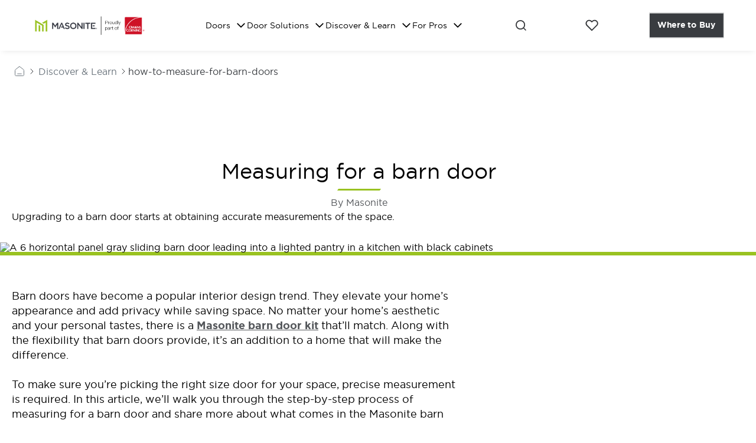

--- FILE ---
content_type: text/html; charset=utf-8
request_url: https://www.masonite.com/discover-and-learn/how-to-measure-for-barn-doors/
body_size: 16503
content:

<!doctype html>
<html lang="en-US">
    <head>
        <title>Masonite Residential | How To Measure For Barn Doors</title>
        <meta charset="UTF-8" />
        <meta http-equiv="content-type" content="text/html; charset=UTF-8" />
        <meta name="description" content="Read through detailed instructions for how to measure your space for a new sliding barn door and learn more about Masonite barn door kits with hardware." />
        <link rel="canonical" href="https://www.masonite.com/discover-and-learn/how-to-measure-for-barn-doors/" />
        
        
        <link rel="icon" type="image/png" href="/masonite-residential-favicon.ico" />
        <meta name="viewport" content="width=device-width, initial-scale=1.0" />
        <link rel="stylesheet" href="/dist/main.css?v=-vLfrLR-8ahPOUBOnsKQ9YlEhf2xcUXnNVYnKAo4LfY" media="screen" />
        <script type="text/javascript">
(function overrideHashScroll() {
                // Capture the current hash (e.g., #page2) if it exists
                const initialHash = window.location.hash;
                if (initialHash) {
                    // 1) Remove the hash from the URL so the browser doesn't auto-scroll
                    //    Using replaceState so we don't create a new history entry
                    history.replaceState(null, '', window.location.pathname + window.location.search);
                }
                // 2) Wait until the entire page (images, resources) is loaded
                window.addEventListener('load', function() {
                    // If there was no initial hash, do nothing
                    if (!initialHash) return;
                    // 3) Put the hash back in the URL bar (so user sees it),
                    //    again without creating a new history entry:
                    history.replaceState(null, '', window.location.pathname + window.location.search + initialHash);
                    // 4) Smoothly scroll to the target element if it exists
                    const targetId = initialHash.slice(1); // remove the '#' symbol
                    const targetElement = document.getElementById(targetId);
                    if (targetElement) {
                        // Use the smooth scroll behavior in modern browsers
                        if (typeof targetElement.scrollIntoView === 'function') {
                            targetElement.scrollIntoView({
                                behavior: 'smooth',
                                block: 'start'
                            });
                        } else {
                            // Fallback for older browsers
                            window.scrollTo(0, targetElement.offsetTop);
                        }
                    }
                });
            })();
</script>
<script src="https://cdn.optimizely.com/js/22633641389.js"></script>

<script src="https://cmp.osano.com/16CVteSNrqA4r9on/8bcccd05-f234-4a4b-977c-21e67c704d9f/osano.js" crossorigin="anonymous"></script>

<script src='https://cxppusa1formui01cdnsa01-endpoint.azureedge.net/usa/FormCapture/FormCapture.bundle.js'></script>
<script>
    // NOTE: for reference see https://go.microsoft.com/fwlink/?linkid=2250770
 
    d365mktformcapture.waitForElement("#formaction") // example: "#form1" as a selector for form with id="form1"
    .then(form => {
        const mappings = [
            {
                FormFieldName: "newsletter",
                DataverseFieldName: "emailaddress1",
            },
 
        ];
 
        form.addEventListener("submit", (e) => {
            const serializedForm = d365mktformcapture.serializeForm(form, mappings);
            // console.log(JSON.stringify(serializedForm)); // NOTE: enable for debugging
            const payload = serializedForm.SerializedForm.build();
 
            const captureConfig = {
                FormId: "bbfd0dd8-6b27-ef11-840a-0022482ba243",
                FormApiUrl: "https://public-usa.mkt.dynamics.com/api/v1.0/orgs/c8887759-973d-4914-b299-dc8af37ff0d3/landingpageforms"
            }
            d365mktformcapture.submitForm(captureConfig, payload);
        }, true);
    });
</script>

<script type="text/javascript">
!function(v,y,T){var S=v.location,k="script",D="instrumentationKey",C="ingestionendpoint",I="disableExceptionTracking",E="ai.device.",b="toLowerCase",w=(D[b](),"crossOrigin"),N="POST",e="appInsightsSDK",t=T.name||"appInsights",n=((T.name||v[e])&&(v[e]=t),v[t]||function(l){var u=!1,d=!1,g={initialize:!0,queue:[],sv:"6",version:2,config:l};function m(e,t){var n={},a="Browser";return n[E+"id"]=a[b](),n[E+"type"]=a,n["ai.operation.name"]=S&&S.pathname||"_unknown_",n["ai.internal.sdkVersion"]="javascript:snippet_"+(g.sv||g.version),{time:(a=new Date).getUTCFullYear()+"-"+i(1+a.getUTCMonth())+"-"+i(a.getUTCDate())+"T"+i(a.getUTCHours())+":"+i(a.getUTCMinutes())+":"+i(a.getUTCSeconds())+"."+(a.getUTCMilliseconds()/1e3).toFixed(3).slice(2,5)+"Z",iKey:e,name:"Microsoft.ApplicationInsights."+e.replace(/-/g,"")+"."+t,sampleRate:100,tags:n,data:{baseData:{ver:2}}};function i(e){e=""+e;return 1===e.length?"0"+e:e}}var e,n,f=l.url||T.src;function a(e){var t,n,a,i,o,s,r,c,p;u=!0,g.queue=[],d||(d=!0,i=f,r=(c=function(){var e,t={},n=l.connectionString;if(n)for(var a=n.split(";"),i=0;i<a.length;i++){var o=a[i].split("=");2===o.length&&(t[o[0][b]()]=o[1])}return t[C]||(t[C]="https://"+((e=(n=t.endpointsuffix)?t.location:null)?e+".":"")+"dc."+(n||"services.visualstudio.com")),t}()).instrumentationkey||l[D]||"",c=(c=c[C])?c+"/v2/track":l.endpointUrl,(p=[]).push((t="SDK LOAD Failure: Failed to load Application Insights SDK script (See stack for details)",n=i,o=c,(s=(a=m(r,"Exception")).data).baseType="ExceptionData",s.baseData.exceptions=[{typeName:"SDKLoadFailed",message:t.replace(/\./g,"-"),hasFullStack:!1,stack:t+"\nSnippet failed to load ["+n+"] -- Telemetry is disabled\nHelp Link: https://go.microsoft.com/fwlink/?linkid=2128109\nHost: "+(S&&S.pathname||"_unknown_")+"\nEndpoint: "+o,parsedStack:[]}],a)),p.push((s=i,t=c,(o=(n=m(r,"Message")).data).baseType="MessageData",(a=o.baseData).message='AI (Internal): 99 message:"'+("SDK LOAD Failure: Failed to load Application Insights SDK script (See stack for details) ("+s+")").replace(/\"/g,"")+'"',a.properties={endpoint:t},n)),i=p,r=c,JSON&&((o=v.fetch)&&!T.useXhr?o(r,{method:N,body:JSON.stringify(i),mode:"cors"}):XMLHttpRequest&&((s=new XMLHttpRequest).open(N,r),s.setRequestHeader("Content-type","application/json"),s.send(JSON.stringify(i)))))}function i(e,t){d||setTimeout(function(){!t&&g.core||a()},500)}f&&((n=y.createElement(k)).src=f,!(o=T[w])&&""!==o||"undefined"==n[w]||(n[w]=o),n.onload=i,n.onerror=a,n.onreadystatechange=function(e,t){"loaded"!==n.readyState&&"complete"!==n.readyState||i(0,t)},e=n,T.ld<0?y.getElementsByTagName("head")[0].appendChild(e):setTimeout(function(){y.getElementsByTagName(k)[0].parentNode.appendChild(e)},T.ld||0));try{g.cookie=y.cookie}catch(h){}function t(e){for(;e.length;)!function(t){g[t]=function(){var e=arguments;u||g.queue.push(function(){g[t].apply(g,e)})}}(e.pop())}var s,r,o="track",c="TrackPage",p="TrackEvent",o=(t([o+"Event",o+"PageView",o+"Exception",o+"Trace",o+"DependencyData",o+"Metric",o+"PageViewPerformance","start"+c,"stop"+c,"start"+p,"stop"+p,"addTelemetryInitializer","setAuthenticatedUserContext","clearAuthenticatedUserContext","flush"]),g.SeverityLevel={Verbose:0,Information:1,Warning:2,Error:3,Critical:4},(l.extensionConfig||{}).ApplicationInsightsAnalytics||{});return!0!==l[I]&&!0!==o[I]&&(t(["_"+(s="onerror")]),r=v[s],v[s]=function(e,t,n,a,i){var o=r&&r(e,t,n,a,i);return!0!==o&&g["_"+s]({message:e,url:t,lineNumber:n,columnNumber:a,error:i,evt:v.event}),o},l.autoExceptionInstrumented=!0),g}(T.cfg));function a(){T.onInit&&T.onInit(n)}(v[t]=n).queue&&0===n.queue.length?(n.queue.push(a),n.trackPageView({})):a()}(window,document,{
src: "https://js.monitor.azure.com/scripts/b/ai.2.min.js",
crossOrigin: "anonymous",
onInit: function (sdk) {
		sdk.addTelemetryInitializer(function (envelope) {
			if (envelope.baseType === 'ExceptionData') {
				if (envelope.baseData.message &&
					envelope.baseData.message.indexOf('same-origin policy prevents us from getting the details of this exception') >= 0) {
					return false;
				}
			}
		});
	},
cfg: { // Application Insights Configuration
 instrumentationKey: "fee07415-d52c-483c-8af0-15d99ae7edf0"
}});
</script>

        <meta property="og:title" content="how-to-measure-for-barn-doors">
<meta property="og:url" content="https://www.masonite.com/discover-and-learn/how-to-measure-for-barn-doors/">
<meta property="og:image" content="https://www.masonite.com/siteassets/mste_opengraph.jpg">
<meta property="og:image:secure_url" content="https://www.masonite.com/siteassets/mste_opengraph.jpg">
<meta property="og:image:type" content="image/png">
<meta property="og:image:width" content="1200">
<meta property="og:image:height" content="630">
<meta property="og:site_name" content="Masonite Residential">
<meta property="og:locale" content="en">

        <meta property="article:author" content="Masonite Residential">
<meta property="article:modified_time" content="7/5/2023 7:25:38 PM">
<meta property="article:published_time" content="7/5/2023 7:25:38 PM">
<meta property="article:publisher" content="https://www.masonite.com/">
<meta property="article:section" content="Discover & Learn">

        <meta name="twitter:title" content="How To Measure For Barn Doors">
<meta name="twitter:description" content="Read through detailed instructions for how to measure your space for a new sliding barn door and learn more about Masonite barn door kits with hardware.">
<meta name="twitter:image" content="https://www.masonite.com/siteassets/mste_opengraph.jpg">
<meta name="twitter:image:height" content="630">
<meta name="twitter:image:width" content="1200">

        
        <!-- Google Tag Manager -->
<script>(function(w,d,s,l,i){w[l]=w[l]||[];w[l].push({'gtm.start':
new Date().getTime(),event:'gtm.js'});var f=d.getElementsByTagName(s)[0],
j=d.createElement(s),dl=l!='dataLayer'?'&l='+l:'';j.async=true;j.src=
'https://www.googletagmanager.com/gtm.js?id='+i+dl;f.parentNode.insertBefore(j,f);
})(window,document,'script','dataLayer','GTM-M6MV4QZ');</script>
<!-- End Google Tag Manager -->
        <link rel="preconnect" href="https://fonts.googleapis.com" />
        <link rel="preconnect" href="https://fonts.gstatic.com" crossorigin />
        <link href="https://fonts.googleapis.com/css2?family=Oswald:wght@200..700&display=swap" rel="stylesheet" />

        
        
        <script nonce="XRPCKQhN&#x2B;JvgJ3BCg6DQPsbcPGOY/vdhoO0qyAoQo1w=">
!function(T,l,y){var S=T.location,k="script",D="instrumentationKey",C="ingestionendpoint",I="disableExceptionTracking",E="ai.device.",b="toLowerCase",w="crossOrigin",N="POST",e="appInsightsSDK",t=y.name||"appInsights";(y.name||T[e])&&(T[e]=t);var n=T[t]||function(d){var g=!1,f=!1,m={initialize:!0,queue:[],sv:"5",version:2,config:d};function v(e,t){var n={},a="Browser";return n[E+"id"]=a[b](),n[E+"type"]=a,n["ai.operation.name"]=S&&S.pathname||"_unknown_",n["ai.internal.sdkVersion"]="javascript:snippet_"+(m.sv||m.version),{time:function(){var e=new Date;function t(e){var t=""+e;return 1===t.length&&(t="0"+t),t}return e.getUTCFullYear()+"-"+t(1+e.getUTCMonth())+"-"+t(e.getUTCDate())+"T"+t(e.getUTCHours())+":"+t(e.getUTCMinutes())+":"+t(e.getUTCSeconds())+"."+((e.getUTCMilliseconds()/1e3).toFixed(3)+"").slice(2,5)+"Z"}(),iKey:e,name:"Microsoft.ApplicationInsights."+e.replace(/-/g,"")+"."+t,sampleRate:100,tags:n,data:{baseData:{ver:2}}}}var h=d.url||y.src;if(h){function a(e){var t,n,a,i,r,o,s,c,u,p,l;g=!0,m.queue=[],f||(f=!0,t=h,s=function(){var e={},t=d.connectionString;if(t)for(var n=t.split(";"),a=0;a<n.length;a++){var i=n[a].split("=");2===i.length&&(e[i[0][b]()]=i[1])}if(!e[C]){var r=e.endpointsuffix,o=r?e.location:null;e[C]="https://"+(o?o+".":"")+"dc."+(r||"services.visualstudio.com")}return e}(),c=s[D]||d[D]||"",u=s[C],p=u?u+"/v2/track":d.endpointUrl,(l=[]).push((n="SDK LOAD Failure: Failed to load Application Insights SDK script (See stack for details)",a=t,i=p,(o=(r=v(c,"Exception")).data).baseType="ExceptionData",o.baseData.exceptions=[{typeName:"SDKLoadFailed",message:n.replace(/\./g,"-"),hasFullStack:!1,stack:n+"\nSnippet failed to load ["+a+"] -- Telemetry is disabled\nHelp Link: https://go.microsoft.com/fwlink/?linkid=2128109\nHost: "+(S&&S.pathname||"_unknown_")+"\nEndpoint: "+i,parsedStack:[]}],r)),l.push(function(e,t,n,a){var i=v(c,"Message"),r=i.data;r.baseType="MessageData";var o=r.baseData;return o.message='AI (Internal): 99 message:"'+("SDK LOAD Failure: Failed to load Application Insights SDK script (See stack for details) ("+n+")").replace(/\"/g,"")+'"',o.properties={endpoint:a},i}(0,0,t,p)),function(e,t){if(JSON){var n=T.fetch;if(n&&!y.useXhr)n(t,{method:N,body:JSON.stringify(e),mode:"cors"});else if(XMLHttpRequest){var a=new XMLHttpRequest;a.open(N,t),a.setRequestHeader("Content-type","application/json"),a.send(JSON.stringify(e))}}}(l,p))}function i(e,t){f||setTimeout(function(){!t&&m.core||a()},500)}var e=function(){var n=l.createElement(k);n.src=h;var e=y[w];return!e&&""!==e||"undefined"==n[w]||(n[w]=e),n.onload=i,n.onerror=a,n.onreadystatechange=function(e,t){"loaded"!==n.readyState&&"complete"!==n.readyState||i(0,t)},n}();y.ld<0?l.getElementsByTagName("head")[0].appendChild(e):setTimeout(function(){l.getElementsByTagName(k)[0].parentNode.appendChild(e)},y.ld||0)}try{m.cookie=l.cookie}catch(p){}function t(e){for(;e.length;)!function(t){m[t]=function(){var e=arguments;g||m.queue.push(function(){m[t].apply(m,e)})}}(e.pop())}var n="track",r="TrackPage",o="TrackEvent";t([n+"Event",n+"PageView",n+"Exception",n+"Trace",n+"DependencyData",n+"Metric",n+"PageViewPerformance","start"+r,"stop"+r,"start"+o,"stop"+o,"addTelemetryInitializer","setAuthenticatedUserContext","clearAuthenticatedUserContext","flush"]),m.SeverityLevel={Verbose:0,Information:1,Warning:2,Error:3,Critical:4};var s=(d.extensionConfig||{}).ApplicationInsightsAnalytics||{};if(!0!==d[I]&&!0!==s[I]){var c="onerror";t(["_"+c]);var u=T[c];T[c]=function(e,t,n,a,i){var r=u&&u(e,t,n,a,i);return!0!==r&&m["_"+c]({message:e,url:t,lineNumber:n,columnNumber:a,error:i}),r},d.autoExceptionInstrumented=!0}return m}(y.cfg);function a(){y.onInit&&y.onInit(n)}(T[t]=n).queue&&0===n.queue.length?(n.queue.push(a),n.trackPageView({})):a()}(window,document,{src: "https://js.monitor.azure.com/scripts/b/ai.2.gbl.min.js", crossOrigin: "anonymous", cfg: {instrumentationKey: 'fee07415-d52c-483c-8af0-15d99ae7edf0', disableCookiesUsage: false }});
</script>

        
        <script src="https://cdnjs.cloudflare.com/ajax/libs/react/18.3.1/umd/react.production.min.js" integrity="sha384-DGyLxAyjq0f9SPpVevD6IgztCFlnMF6oW/XQGmfe+IsZ8TqEiDrcHkMLKI6fiB/Z" crossorigin="anonymous"></script>
        <script src="https://cdnjs.cloudflare.com/ajax/libs/react-dom/18.3.1/umd/react-dom.production.min.js" integrity="sha384-gTGxhz21lVGYNMcdJOyq01Edg0jhn/c22nsx0kyqP0TxaV5WVdsSH1fSDUf5YJj1" crossorigin="anonymous"></script>
    </head>
    <body class="">
        <!-- Google Tag Manager (noscript) -->
<noscript><iframe src="https://www.googletagmanager.com/ns.html?id=GTM-M6MV4QZ"
height="0" width="0" style="display:none;visibility:hidden"></iframe></noscript>
<!-- End Google Tag Manager (noscript) -->
        
        

    <header class="module-header js-header" id="hdr_1fc3e8bc-bb7f-41eb-808a-39878eaedd4a" data-cmp-is="header">
        <div data-sticky-wrapper="" class="module-header__sticky">
            <!-- Skip Header -->
            <a href="#main" id="skip-header" class="visually-hidden skip-link">
                Skip to main content
            </a>
            <div class="container module-header__container">
                <div class="module-header__content">
                    <!-- Burger Menu -->
                    <button id="main-nav-toggle" class="module-header-nav__toggle js-nav-toggle" aria-controls="main-nav" aria-expanded="false">
                        <span class="visually-hidden">Toggle main menu</span>
                        <span class="module-header-nav__toggle-burger"></span>
                    </button>

                    <!-- Masonite Logo -->
                    <a href="/" class="module-header-logo" data-analytics="true" data-analytics_event="navigation_header_logo">
                        <span class="visually-hidden">Masonite</span>
                        <img src="/siteassets/logos/masonite-proudly-oc_horizontal_rgb-62x-1.png" alt="" />
                    </a>

                    <!-- Main Nav (aka THE MEGA MENU)-->
                    <div class="module-header__scroll-wrapper">
                        <nav id="main-nav" class="module-header-nav js-main-nav" aria-label="main navigation" aria-hidden="true" aria-labelledby="main-nav-toggle">
                            <div class="module-header-nav__top">
                                <div>
                                    <div class="module-header-nav-search">
                                        <!-- mobile form here -->
                                    </div>
                                </div>
                            </div>
                            <div class="module-header-nav__bottom">
                                <div>
                                    <!-- Where to Buy -->
                                    <a href="/where-to-buy/" class="module-header-nav__buy-cta link-style-primary"
                                       data-analytics="true" data-analytics_event="navigation" data-analytics_nav_type="top" data-analytics_nav_text="Where to Buy" data-analytics_click_url="https://www.masonite.com/where-to-buy/">
                                        <svg>
                                            <use xlink:href="/dist/assets/icons/map-pin.svg#map-pin"></use>
                                        </svg>
                                        Where to Buy
                                        <span class="visually-hidden">the Door of Your Dreams</span>
                                    </a>
                                </div>
                            </div>
                            <div class="container">
                                <!-- Nav Primary -->
                                <ul aria-label="Masonite Residential" class="module-header-nav-primary"><li class="module-header-nav-primary__item"><button class="module-header-nav-primary__link">Doors<svg class="module-header-nav__svg"><use xlink:href="/dist/assets/icons/chevron-up.svg#chevron-up"></use></svg></button><div class="module-header-nav__panel"><div class="module-header-nav__panel-main container"><ul class="module-header-nav-secondary"><li class="module-header-nav-secondary__item"><a class="module-header-nav-secondary__link" href="">Exterior</a><div class="module-header-nav-tertiary"><div class="module-header-nav-column__wrapper"><section class="module-header-nav-column"><span class="module-header-nav-column__title">Construction</span><ul class="module-header-nav-column__list"><li class="module-header-nav-column__item"><a class="module-header-nav-column__link" data-analytics="true" data-analytics_click_url="https://www.masonite.com/doors/exterior/?construction=Fiberglass%2bStandard,Fiberglass%2bFlush-Glazed" data-analytics_event="navigation" data-analytics_nav_text="Doors - Exterior - Construction - Fiberglass" data-analytics_nav_type="top" href="/doors/exterior/?construction=Fiberglass%2bStandard,Fiberglass%2bFlush-Glazed"><svg><use xlink:href="/siteassets/navigation/main-nav/doors/exterior/door-fiberglass.svg?t=20240618015834#door-fiberglass"></use></svg><span class="module-header-nav-column__link-label">Fiberglass</span></a></li><li class="module-header-nav-column__item"><a class="module-header-nav-column__link" data-analytics="true" data-analytics_click_url="https://www.masonite.com/doors/exterior/?construction=Wood%2bStile%2band%2bRail" data-analytics_event="navigation" data-analytics_nav_text="Doors - Exterior - Construction - Wood" data-analytics_nav_type="top" href="/doors/exterior/?construction=Wood%2bStile%2band%2bRail"><svg><use xlink:href="/siteassets/navigation/main-nav/doors/exterior/door-wood.svg?t=20240618020031#door-wood"></use></svg><span class="module-header-nav-column__link-label">Wood</span></a></li><li class="module-header-nav-column__item"><a class="module-header-nav-column__link" data-analytics="true" data-analytics_click_url="https://www.masonite.com/doors/exterior/?construction=Steel" data-analytics_event="navigation" data-analytics_nav_text="Doors - Exterior - Construction - Steel" data-analytics_nav_type="top" href="/doors/exterior/?construction=Steel"><svg><use xlink:href="/siteassets/navigation/main-nav/doors/exterior/door-steel.svg?t=20240618020021#door-steel"></use></svg><span class="module-header-nav-column__link-label">Steel</span></a></li><li class="module-header-nav-column__item"><a class="module-header-nav-column__link" data-analytics="true" data-analytics_click_url="https://www.masonite.com/doors/exterior/?type=Patio" data-analytics_event="navigation" data-analytics_nav_text="Doors - Exterior - Construction - Patio" data-analytics_nav_type="top" href="/doors/exterior/?type=Patio"><svg><use xlink:href="/siteassets/navigation/main-nav/doors/exterior/door-patio.svg?t=20240618015926#door-patio"></use></svg><span class="module-header-nav-column__link-label">Patio</span></a></li><li class="module-header-nav-column__item"><a class="module-header-nav-column__link" data-analytics="true" data-analytics_click_url="https://www.masonite.com/doors/exterior/?glassSize=1/4,1/2,3/4,Full" data-analytics_event="navigation" data-analytics_nav_text="Doors - Exterior - Construction - Glass" data-analytics_nav_type="top" href="/doors/exterior/?glassSize=1/4,1/2,3/4,Full"><svg><use xlink:href="/siteassets/navigation/main-nav/doors/exterior/door-glass.svg?t=20240618015901#door-glass"></use></svg><span class="module-header-nav-column__link-label">Glass</span></a></li></ul><a class="module-header-nav-column__cta fdn-link link-style-text link-small icon-arrow-animated" data-analytics="true" data-analytics_click_url="https://www.masonite.com/doors/exterior/" data-analytics_event="navigation" data-analytics_nav_text="View All" data-analytics_nav_type="top" href="/doors/exterior/" target="_top"><span class="card-link-text icon-arrow-animated-container">View All<span class="visually-hidden">View All</span><span class="icon-arrow-animated-base"><span class="icon-arrow-animated-head"></span></span></span></a></section><section class="module-header-nav-column"><span class="module-header-nav-column__title">I want my door to...</span><ul class="module-header-nav-column__list"><li class="module-header-nav-column__item"><a class="module-header-nav-column__link" data-analytics="true" data-analytics_click_url="https://www.masonite.com/doors/exterior/?benefits=Conserve%2bEnergy" data-analytics_event="navigation" data-analytics_nav_text="Doors - Exterior - I want my door to... - Conserve energy" data-analytics_nav_type="top" href="/doors/exterior/?benefits=Conserve%2bEnergy"><span class="module-header-nav-column__link-label">Conserve energy</span></a></li><li class="module-header-nav-column__item"><a class="module-header-nav-column__link" data-analytics="true" data-analytics_click_url="https://www.masonite.com/doors/exterior/?glassSize=1/4,1/2,3/4,Full" data-analytics_event="navigation" data-analytics_nav_text="Doors - Exterior - I want my door to... - Increase light" data-analytics_nav_type="top" href="/doors/exterior/?glassSize=1/4,1/2,3/4,Full"><span class="module-header-nav-column__link-label">Increase light</span></a></li><li class="module-header-nav-column__item"><a class="module-header-nav-column__link" data-analytics="true" data-analytics_click_url="https://www.masonite.com/doors/exterior/?benefits=Elevate%2bStyle" data-analytics_event="navigation" data-analytics_nav_text="Doors - Exterior - I want my door to... - Elevate style" data-analytics_nav_type="top" href="/doors/exterior/?benefits=Elevate%2bStyle"><span class="module-header-nav-column__link-label">Elevate style</span></a></li><li class="module-header-nav-column__item"><a class="module-header-nav-column__link" data-analytics="true" data-analytics_click_url="https://www.masonite.com/doors/exterior/?benefits=Enhance%2bSafety" data-analytics_event="navigation" data-analytics_nav_text="Doors - Exterior - I want my door to... - Enhance safety" data-analytics_nav_type="top" href="/doors/exterior/?benefits=Enhance%2bSafety"><span class="module-header-nav-column__link-label">Enhance safety</span></a></li></ul></section><section class="module-header-nav-column"><span class="module-header-nav-column__title">Featured Pages</span><ul class="module-header-nav-column__list module-header-nav-column__list--featured"><li class="module-header-nav-column__item"><a class="module-header-nav-column__link" data-analytics="true" data-analytics_click_url="https://www.masonite.com/masonite-performance-door-system/" data-analytics_event="navigation" data-analytics_nav_text="Doors - Exterior - Featured Pages - Masonite Performance Door System Plus&#x2B;" data-analytics_nav_type="top" href="/masonite-performance-door-system/"><img alt="1 lite black front door" loading="lazy" src="/siteassets/navigation/main-nav/doors/exterior/mpds_modern_homeowner_carousel_vistagrande_black_full-lite-environmental.jpg?t=20240618020224" /><span class="module-header-nav-column__link-label">Masonite Performance Door System Plus&#x2B;</span></a></li><li class="module-header-nav-column__item"><a class="module-header-nav-column__link" data-analytics="true" data-analytics_click_url="https://www.masonite.com/doors/exterior-doors/energy-star-certified-doors/" data-analytics_event="navigation" data-analytics_nav_text="Doors - Exterior - Featured Pages - ENERGY STAR&#xAE;-Certified Doors" data-analytics_nav_type="top" href="/doors/exterior-doors/energy-star-certified-doors/"><img alt="a transitional home with a winslow 3 panel 1/4 lite front door" loading="lazy" src="/siteassets/navigation/main-nav/transitional_homeowner_winslowflushglazed_front-and-patio.jpg?t=20250108035610" /><span class="module-header-nav-column__link-label">ENERGY STAR&#xAE;-Certified Doors</span></a></li><li class="module-header-nav-column__item"><a class="module-header-nav-column__link" data-analytics="true" data-analytics_click_url="https://www.masonite.com/durastyle/" data-analytics_event="navigation" data-analytics_nav_text="Doors - Exterior - Featured Pages - DuraStyle Wood Doors" data-analytics_nav_type="top" href="/durastyle/"><img alt="double 10-lite doors" loading="lazy" src="/siteassets/navigation/main-nav/doors/exterior/benefits_light_durastyle_transitional_homeowner_frenchdoors_15-lite-patio-doubledoors.jpg?t=20240618015757" /><span class="module-header-nav-column__link-label">DuraStyle Wood Doors</span></a></li></ul></section></div><section class="module-header-nav-feature module-header-nav-feature--large"><div class="container"><div class="module-header-nav-feature__main"><img alt="A mobile phone in a person&#x27;s hand with a door visualizer on display" class="module-header-nav-feature__image" loading="lazy" src="/siteassets/navigation/main-nav/visualizer-promo-image---navigation.jpg?t=20240618014324" /><div class="module-header-nav-feature__content"><div class="module-header-nav-feature__title">Find your perfect door</div><div class="module-header-nav-feature__description">See what a Masonite door looks like in your space</div><a class="module-header-nav-feature__cta fdn-link link-style-text link-small icon-arrow-animated" data-analytics="true" data-analytics_click_url="https://www.masonite.com/design-your-door/" data-analytics_event="navigation" data-analytics_nav_text="Get started" data-analytics_nav_type="top" href="/design-your-door/"><span class="card-link-text icon-arrow-animated-container">Get started<span class="visually-hidden">Get started</span><span class="icon-arrow-animated-base"><span class="icon-arrow-animated-head"></span></span></span></a></div></div></div></section></div></li><li class="module-header-nav-secondary__item"><a class="module-header-nav-secondary__link" href="">Interior</a><div class="module-header-nav-tertiary"><div class="module-header-nav-column__wrapper"><section class="module-header-nav-column"><span class="module-header-nav-column__title">Construction</span><ul class="module-header-nav-column__list"><li class="module-header-nav-column__item"><a class="module-header-nav-column__link" data-analytics="true" data-analytics_click_url="https://www.masonite.com/doors/interior/?construction=Solid%2bCore%2bFlush%2b-amp-%2bMolded" data-analytics_event="navigation" data-analytics_nav_text="Doors - Interior - Construction - Solid core" data-analytics_nav_type="top" href="/doors/interior/?construction=Solid%2bCore%2bFlush%2b-amp-%2bMolded"><svg><use xlink:href="/siteassets/navigation/main-nav/doors/interior/door-solid-core.svg?t=20240618022624#door-solid-core"></use></svg><span class="module-header-nav-column__link-label">Solid core</span></a></li><li class="module-header-nav-column__item"><a class="module-header-nav-column__link" data-analytics="true" data-analytics_click_url="https://www.masonite.com/doors/interior/?construction=Wood%2bStile%2band%2bRail" data-analytics_event="navigation" data-analytics_nav_text="Doors - Interior - Construction - Wood" data-analytics_nav_type="top" href="/doors/interior/?construction=Wood%2bStile%2band%2bRail"><svg><use xlink:href="/siteassets/navigation/main-nav/doors/interior/door-wood.svg?t=20240618022635#door-wood"></use></svg><span class="module-header-nav-column__link-label">Wood</span></a></li><li class="module-header-nav-column__item"><a class="module-header-nav-column__link" data-analytics="true" data-analytics_click_url="https://www.masonite.com/doors/interior/?type=Barn%2bDoor" data-analytics_event="navigation" data-analytics_nav_text="Doors - Interior - Construction - Barn" data-analytics_nav_type="top" href="/doors/interior/?type=Barn%2bDoor"><svg><use xlink:href="/siteassets/navigation/main-nav/doors/interior/door-barn.svg?t=20240618020335#door-barn"></use></svg><span class="module-header-nav-column__link-label">Barn</span></a></li><li class="module-header-nav-column__item"><a class="module-header-nav-column__link" data-analytics="true" data-analytics_click_url="https://www.masonite.com/doors/interior/?type=French" data-analytics_event="navigation" data-analytics_nav_text="Doors - Interior - Construction - French" data-analytics_nav_type="top" href="/doors/interior/?type=French"><svg><use xlink:href="/siteassets/navigation/main-nav/doors/interior/door-french.svg?t=20240618020354#door-french"></use></svg><span class="module-header-nav-column__link-label">French</span></a></li><li class="module-header-nav-column__item"><a class="module-header-nav-column__link" data-analytics="true" data-analytics_click_url="https://www.masonite.com/doors/interior/?type=Bifold" data-analytics_event="navigation" data-analytics_nav_text="Doors - Interior - Construction - Bifold" data-analytics_nav_type="top" href="/doors/interior/?type=Bifold"><svg><use xlink:href="/siteassets/navigation/main-nav/doors/interior/door-bifold.svg?t=20240618020345#door-bifold"></use></svg><span class="module-header-nav-column__link-label">Bifold</span></a></li></ul><a class="module-header-nav-column__cta fdn-link link-style-text link-small icon-arrow-animated" data-analytics="true" data-analytics_click_url="https://www.masonite.com/doors/interior/" data-analytics_event="navigation" data-analytics_nav_text="View All" data-analytics_nav_type="top" href="/doors/interior/" target="_top"><span class="card-link-text icon-arrow-animated-container">View All<span class="visually-hidden"></span><span class="icon-arrow-animated-base"><span class="icon-arrow-animated-head"></span></span></span></a></section><section class="module-header-nav-column"><span class="module-header-nav-column__title">Benefits</span><ul class="module-header-nav-column__list"><li class="module-header-nav-column__item"><a class="module-header-nav-column__link" data-analytics="true" data-analytics_click_url="https://www.masonite.com/doors/interior/?benefits=Reduce%2bNoise" data-analytics_event="navigation" data-analytics_nav_text="Doors - Interior - Benefits - Reduce noise" data-analytics_nav_type="top" href="/doors/interior/?benefits=Reduce%2bNoise"><span class="module-header-nav-column__link-label">Reduce noise</span></a></li><li class="module-header-nav-column__item"><a class="module-header-nav-column__link" data-analytics="true" data-analytics_click_url="https://www.masonite.com/doors/interior/?glassType=Clear,Textured" data-analytics_event="navigation" data-analytics_nav_text="Doors - Interior - Benefits - Increase light" data-analytics_nav_type="top" href="/doors/interior/?glassType=Clear,Textured"><span class="module-header-nav-column__link-label">Increase light</span></a></li><li class="module-header-nav-column__item"><a class="module-header-nav-column__link" data-analytics="true" data-analytics_click_url="https://www.masonite.com/doors/interior/?benefits=Elevate%2bStyle" data-analytics_event="navigation" data-analytics_nav_text="Doors - Interior - Benefits - Elevate style" data-analytics_nav_type="top" href="/doors/interior/?benefits=Elevate%2bStyle"><span class="module-header-nav-column__link-label">Elevate style</span></a></li></ul></section><section class="module-header-nav-column"><span class="module-header-nav-column__title">Featured Products</span><ul class="module-header-nav-column__list module-header-nav-column__list--featured"><li class="module-header-nav-column__item"><a class="module-header-nav-column__link" data-analytics="true" data-analytics_click_url="https://www.masonite.com/solid-core/" data-analytics_event="navigation" data-analytics_nav_text="Doors - Interior - Featured Products - Solid Core Doors" data-analytics_nav_type="top" href="/solid-core/"><img alt="Black two panel solid core door in the middle of a home&#x27;s hallway" loading="lazy" src="/siteassets/navigation/main-nav/logan-interior-door-c-cropped.jpg?t=20240618013950" /><span class="module-header-nav-column__link-label">Solid Core Doors</span></a></li><li class="module-header-nav-column__item"><a class="module-header-nav-column__link" data-analytics="true" data-analytics_click_url="https://www.masonite.com/barn-doors/" data-analytics_event="navigation" data-analytics_nav_text="Doors - Interior - Featured Products - Barn Door Kit&#x200B;s" data-analytics_nav_type="top" href="/barn-doors/"><img alt="1 lite black frame barn door leading to a laundry room with plants" loading="lazy" src="/siteassets/navigation/main-nav/1-lite-black-it-0008---bty-cropped.jpg?t=20240618014101" /><span class="module-header-nav-column__link-label">Barn Door Kit&#x200B;s</span></a></li></ul></section></div><section class="module-header-nav-feature module-header-nav-feature--large"><div class="container"><div class="module-header-nav-feature__main"><img alt="A mobile phone in a person&#x27;s hand with a door visualizer on display" class="module-header-nav-feature__image" loading="lazy" src="/siteassets/navigation/main-nav/visualizer-promo-image---navigation.jpg?t=20240618014324" /><div class="module-header-nav-feature__content"><div class="module-header-nav-feature__title">Find your perfect door</div><div class="module-header-nav-feature__description">See what a Masonite door looks like in your space</div><a class="module-header-nav-feature__cta fdn-link link-style-text link-small icon-arrow-animated" data-analytics="true" data-analytics_click_url="https://www.masonite.com/design-your-door/" data-analytics_event="navigation" data-analytics_nav_text="Get started" data-analytics_nav_type="top" href="/design-your-door/"><span class="card-link-text icon-arrow-animated-container">Get started<span class="visually-hidden">Get started</span><span class="icon-arrow-animated-base"><span class="icon-arrow-animated-head"></span></span></span></a></div></div></div></section></div></li></ul></div></div></li><li class="module-header-nav-primary__item module-header-nav-primary__item--variant"><button class="module-header-nav-primary__link">Door Solutions<svg class="module-header-nav__svg"><use xlink:href="/dist/assets/icons/chevron-up.svg#chevron-up"></use></svg></button><div class="module-header-nav__panel"><div class="module-header-nav__panel-main container"><ul class="module-header-nav-secondary module-header-nav-secondary--small"><li class="module-header-nav-secondary__item"><a class="module-header-nav-secondary__link" href="">I want my door to...</a><div class="module-header-nav-tertiary"><div class="module-header-nav-column__wrapper"><section class="module-header-nav-column"><span class="module-header-nav-column__title">I want my door to...</span><ul class="module-header-nav-column__list"><li class="module-header-nav-column__item"><a class="module-header-nav-column__link" data-analytics="true" data-analytics_click_url="https://www.masonite.com/solutions/reduce-noise/" data-analytics_event="navigation" data-analytics_nav_text="Door Solutions - I want my door to... - Reduce noise" data-analytics_nav_type="top" href="/solutions/reduce-noise/"><span class="module-header-nav-column__link-label">Reduce noise</span></a></li><li class="module-header-nav-column__item"><a class="module-header-nav-column__link" data-analytics="true" data-analytics_click_url="https://www.masonite.com/solutions/conserve-energy/" data-analytics_event="navigation" data-analytics_nav_text="Door Solutions - I want my door to... - Conserve energy" data-analytics_nav_type="top" href="/solutions/conserve-energy/"><span class="module-header-nav-column__link-label">Conserve energy</span></a></li><li class="module-header-nav-column__item"><a class="module-header-nav-column__link" data-analytics="true" data-analytics_click_url="https://www.masonite.com/solutions/increase-light/" data-analytics_event="navigation" data-analytics_nav_text="Door Solutions - I want my door to... - Increase light" data-analytics_nav_type="top" href="/solutions/increase-light/"><span class="module-header-nav-column__link-label">Increase light</span></a></li><li class="module-header-nav-column__item"><a class="module-header-nav-column__link" data-analytics="true" data-analytics_click_url="https://www.masonite.com/solutions/elevate-style/" data-analytics_event="navigation" data-analytics_nav_text="Door Solutions - I want my door to... - Elevate style" data-analytics_nav_type="top" href="/solutions/elevate-style/"><span class="module-header-nav-column__link-label">Elevate style</span></a></li><li class="module-header-nav-column__item"><a class="module-header-nav-column__link" data-analytics="true" data-analytics_click_url="https://www.masonite.com/solutions/enhance-safety/" data-analytics_event="navigation" data-analytics_nav_text="Door Solutions - I want my door to... - Enhance safety" data-analytics_nav_type="top" href="/solutions/enhance-safety/"><span class="module-header-nav-column__link-label">Enhance safety</span></a></li></ul></section><section class="module-header-nav-column"><span class="module-header-nav-column__title">Featured Articles</span><ul class="module-header-nav-column__list module-header-nav-column__list--featured"><li class="module-header-nav-column__item"><a class="module-header-nav-column__link" data-analytics="true" data-analytics_click_url="https://www.masonite.com/discover-and-learn/ways-new-door-improves-life/" data-analytics_event="navigation" data-analytics_nav_text="Door Solutions - Featured Articles - 6 ways a new door can make your life better" data-analytics_nav_type="top" href="/discover-and-learn/ways-new-door-improves-life/"><img alt="2 panel white laundry room door" loading="lazy" src="/siteassets/navigation/main-nav/mps-2s-modernwhite-laundry-bty-cropped.jpg?t=20240618014834" /><span class="module-header-nav-column__link-label">6 ways a new door can make your life better</span></a></li><li class="module-header-nav-column__item"><a class="module-header-nav-column__link" data-analytics="true" data-analytics_click_url="https://www.masonite.com/discover-and-learn/front-door-impacts-energy-efficiency/" data-analytics_event="navigation" data-analytics_nav_text="Door Solutions - Featured Articles - 3 ways a front door impacts your home&#x27;s energy efficiency" data-analytics_nav_type="top" href="/discover-and-learn/front-door-impacts-energy-efficiency/"><img alt="the interior of a living room with a 1 lite black exterior door" loading="lazy" src="/siteassets/navigation/main-nav/benefits_energy_mpds_homeowner_vistagrande_black_video-still-cropped.jpg?t=20240618014550" /><span class="module-header-nav-column__link-label">3 ways a front door impacts your home&#x27;s energy efficiency</span></a></li><li class="module-header-nav-column__item"><a class="module-header-nav-column__link" data-analytics="true" data-analytics_click_url="https://www.masonite.com/discover-and-learn/all-articles/" data-analytics_event="navigation" data-analytics_nav_text="Door Solutions - Featured Articles - View more articles" data-analytics_nav_type="top" href="/discover-and-learn/all-articles/"><span class="module-header-nav-column__link-label">View more articles</span></a></li></ul></section></div><section class="module-header-nav-feature module-header-nav-feature--large"><div class="container"><div class="module-header-nav-feature__main"><img alt="A mobile phone in a person&#x27;s hand with a door visualizer on display" class="module-header-nav-feature__image" loading="lazy" src="/siteassets/navigation/main-nav/visualizer-promo-image---navigation.jpg?t=20240618014324" /><div class="module-header-nav-feature__content"><div class="module-header-nav-feature__title">Find your perfect door</div><div class="module-header-nav-feature__description">See what a Masonite door looks like in your space</div><a class="module-header-nav-feature__cta fdn-link link-style-text link-small icon-arrow-animated" data-analytics="true" data-analytics_click_url="https://www.masonite.com/design-your-door/" data-analytics_event="navigation" data-analytics_nav_text="Get started" data-analytics_nav_type="top" href="/design-your-door/" target="_top"><span class="card-link-text icon-arrow-animated-container">Get started<span class="visually-hidden">Get started</span><span class="icon-arrow-animated-base"><span class="icon-arrow-animated-head"></span></span></span></a></div></div></div></section></div></li></ul><ul class="module-header-nav-secondary module-header-nav-secondary--large"><li><div class="module-header-nav-tertiary"><div class="module-header-nav-column__wrapper"><section class="module-header-nav-column"><span class="module-header-nav-column__title">I want my door to...</span><ul class="module-header-nav-column__list"><li class="module-header-nav-column__item"><a class="module-header-nav-column__link" data-analytics="true" data-analytics_click_url="https://www.masonite.com/solutions/reduce-noise/" data-analytics_event="navigation" data-analytics_nav_text="Door Solutions - I want my door to... - Reduce noise" data-analytics_nav_type="top" href="/solutions/reduce-noise/"><span class="module-header-nav-column__link-label">Reduce noise</span></a></li><li class="module-header-nav-column__item"><a class="module-header-nav-column__link" data-analytics="true" data-analytics_click_url="https://www.masonite.com/solutions/conserve-energy/" data-analytics_event="navigation" data-analytics_nav_text="Door Solutions - I want my door to... - Conserve energy" data-analytics_nav_type="top" href="/solutions/conserve-energy/"><span class="module-header-nav-column__link-label">Conserve energy</span></a></li><li class="module-header-nav-column__item"><a class="module-header-nav-column__link" data-analytics="true" data-analytics_click_url="https://www.masonite.com/solutions/increase-light/" data-analytics_event="navigation" data-analytics_nav_text="Door Solutions - I want my door to... - Increase light" data-analytics_nav_type="top" href="/solutions/increase-light/"><span class="module-header-nav-column__link-label">Increase light</span></a></li><li class="module-header-nav-column__item"><a class="module-header-nav-column__link" data-analytics="true" data-analytics_click_url="https://www.masonite.com/solutions/elevate-style/" data-analytics_event="navigation" data-analytics_nav_text="Door Solutions - I want my door to... - Elevate style" data-analytics_nav_type="top" href="/solutions/elevate-style/"><span class="module-header-nav-column__link-label">Elevate style</span></a></li><li class="module-header-nav-column__item"><a class="module-header-nav-column__link" data-analytics="true" data-analytics_click_url="https://www.masonite.com/solutions/enhance-safety/" data-analytics_event="navigation" data-analytics_nav_text="Door Solutions - I want my door to... - Enhance safety" data-analytics_nav_type="top" href="/solutions/enhance-safety/"><span class="module-header-nav-column__link-label">Enhance safety</span></a></li></ul></section><section class="module-header-nav-column"><span class="module-header-nav-column__title">Featured Articles</span><ul class="module-header-nav-column__list module-header-nav-column__list--featured"><li class="module-header-nav-column__item"><a class="module-header-nav-column__link" data-analytics="true" data-analytics_click_url="https://www.masonite.com/discover-and-learn/ways-new-door-improves-life/" data-analytics_event="navigation" data-analytics_nav_text="Door Solutions - Featured Articles - 6 ways a new door can make your life better" data-analytics_nav_type="top" href="/discover-and-learn/ways-new-door-improves-life/"><img alt="2 panel white laundry room door" loading="lazy" src="/siteassets/navigation/main-nav/mps-2s-modernwhite-laundry-bty-cropped.jpg?t=20240618014834" /><span class="module-header-nav-column__link-label">6 ways a new door can make your life better</span></a></li><li class="module-header-nav-column__item"><a class="module-header-nav-column__link" data-analytics="true" data-analytics_click_url="https://www.masonite.com/discover-and-learn/front-door-impacts-energy-efficiency/" data-analytics_event="navigation" data-analytics_nav_text="Door Solutions - Featured Articles - 3 ways a front door impacts your home&#x27;s energy efficiency" data-analytics_nav_type="top" href="/discover-and-learn/front-door-impacts-energy-efficiency/"><img alt="the interior of a living room with a 1 lite black exterior door" loading="lazy" src="/siteassets/navigation/main-nav/benefits_energy_mpds_homeowner_vistagrande_black_video-still-cropped.jpg?t=20240618014550" /><span class="module-header-nav-column__link-label">3 ways a front door impacts your home&#x27;s energy efficiency</span></a></li><li class="module-header-nav-column__item"><a class="module-header-nav-column__link" data-analytics="true" data-analytics_click_url="https://www.masonite.com/discover-and-learn/all-articles/" data-analytics_event="navigation" data-analytics_nav_text="Door Solutions - Featured Articles - View more articles" data-analytics_nav_type="top" href="/discover-and-learn/all-articles/"><span class="module-header-nav-column__link-label">View more articles</span></a></li></ul></section></div><section class="module-header-nav-feature"><div class="container"><div class="module-header-nav-feature__main"><img alt="A mobile phone in a person&#x27;s hand with a door visualizer on display" class="module-header-nav-feature__image" loading="lazy" src="/siteassets/navigation/main-nav/visualizer-promo-image---navigation.jpg?t=20240618014324" /><div class="module-header-nav-feature__content"><div class="module-header-nav-feature__title">Find your perfect door</div><div class="module-header-nav-feature__description">See what a Masonite door looks like in your space</div><a class="module-header-nav-feature__cta fdn-link link-style-text link-small icon-arrow-animated" data-analytics="true" data-analytics_click_url="https://www.masonite.com/design-your-door/" data-analytics_event="navigation" data-analytics_nav_text="Get started" data-analytics_nav_type="top" href="/design-your-door/" target="_top"><span class="card-link-text icon-arrow-animated-container">Get started<span class="visually-hidden">Get started</span><span class="icon-arrow-animated-base"><span class="icon-arrow-animated-head"></span></span></span></a></div></div></div></section></div></li></ul></div></div></li><li class="module-header-nav-primary__item module-header-nav-primary__item--variant"><button class="module-header-nav-primary__link">Discover &amp; Learn<svg class="module-header-nav__svg"><use xlink:href="/dist/assets/icons/chevron-up.svg#chevron-up"></use></svg></button><div class="module-header-nav__panel"><div class="module-header-nav__panel-main container"><ul class="module-header-nav-secondary module-header-nav-secondary--small"><li class="module-header-nav-secondary__item"><a class="module-header-nav-secondary__link" href="">Expert Guidance</a><div class="module-header-nav-tertiary"><div class="module-header-nav-column__wrapper"><section class="module-header-nav-column"><span class="module-header-nav-column__title">Expert Guidance</span><ul class="module-header-nav-column__list"><li class="module-header-nav-column__item"><a class="module-header-nav-column__link" data-analytics="true" data-analytics_click_url="https://www.masonite.com/discover-and-learn/door-buying-process/" data-analytics_event="navigation" data-analytics_nav_text="Discover &amp; Learn - Expert Guidance - How to buy a door" data-analytics_nav_type="top" href="/discover-and-learn/door-buying-process/"><span class="module-header-nav-column__link-label">How to buy a door</span></a></li><li class="module-header-nav-column__item"><a class="module-header-nav-column__link" data-analytics="true" data-analytics_click_url="https://www.masonite.com/discover-and-learn/all-articles/?tab=door-solutions" data-analytics_event="navigation" data-analytics_nav_text="Discover &amp; Learn - Expert Guidance - Doors for every room" data-analytics_nav_type="top" href="/discover-and-learn/all-articles/?tab=door-solutions"><span class="module-header-nav-column__link-label">Doors for every room</span></a></li><li class="module-header-nav-column__item"><a class="module-header-nav-column__link" data-analytics="true" data-analytics_click_url="https://www.masonite.com/discover-and-learn/all-articles/?tab=style-stories" data-analytics_event="navigation" data-analytics_nav_text="Discover &amp; Learn - Expert Guidance - Trending home styles" data-analytics_nav_type="top" href="/discover-and-learn/all-articles/?tab=style-stories"><span class="module-header-nav-column__link-label">Trending home styles</span></a></li><li class="module-header-nav-column__item"><a class="module-header-nav-column__link" data-analytics="true" data-analytics_click_url="https://www.masonite.com/discover-and-learn/all-articles/?tab=product" data-analytics_event="navigation" data-analytics_nav_text="Discover &amp; Learn - Expert Guidance - Our most popular doors" data-analytics_nav_type="top" href="/discover-and-learn/all-articles/?tab=product"><span class="module-header-nav-column__link-label">Our most popular doors</span></a></li><li class="module-header-nav-column__item"><a class="module-header-nav-column__link" data-analytics="true" data-analytics_click_url="https://www.masonite.com/discover-and-learn/all-articles/" data-analytics_event="navigation" data-analytics_nav_text="Discover &amp; Learn - Expert Guidance - View all articles" data-analytics_nav_type="top" href="/discover-and-learn/all-articles/"><span class="module-header-nav-column__link-label">View all articles</span></a></li></ul></section></div><section class="module-header-nav-feature"><div class="container"><div class="module-header-nav-feature__main"><img alt="A mobile phone in a person&#x27;s hand with a door visualizer on display" class="module-header-nav-feature__image" loading="lazy" src="/siteassets/navigation/main-nav/visualizer-promo-image---navigation.jpg?t=20240618014324" /><div class="module-header-nav-feature__content"><div class="module-header-nav-feature__title">Find your perfect door</div><div class="module-header-nav-feature__description">See what a Masonite door looks like in your space</div><a class="module-header-nav-feature__cta fdn-link link-style-text link-small icon-arrow-animated" data-analytics="true" data-analytics_click_url="https://www.masonite.com/design-your-door/" data-analytics_event="navigation" data-analytics_nav_text="Get started" data-analytics_nav_type="top" href="/design-your-door/" target="_top"><span class="card-link-text icon-arrow-animated-container">Get started<span class="visually-hidden">Get started</span><span class="icon-arrow-animated-base"><span class="icon-arrow-animated-head"></span></span></span></a></div></div></div></section></div></li><li class="module-header-nav-secondary__item"><a class="module-header-nav-secondary__link" href="">Common Questions</a><div class="module-header-nav-tertiary"><div class="module-header-nav-column__wrapper"><section class="module-header-nav-column"><span class="module-header-nav-column__title">Common Questions</span><ul class="module-header-nav-column__list"><li class="module-header-nav-column__item"><a class="module-header-nav-column__link" data-analytics="true" data-analytics_click_url="https://www.masonite.com/discover-and-learn/how-to-measure-a-door/" data-analytics_event="navigation" data-analytics_nav_text="Discover &amp; Learn - Common Questions - How to measure a door" data-analytics_nav_type="top" href="/discover-and-learn/how-to-measure-a-door/"><span class="module-header-nav-column__link-label">How to measure a door</span></a></li><li class="module-header-nav-column__item"><a class="module-header-nav-column__link" data-analytics="true" data-analytics_click_url="https://www.masonite.com/discover-and-learn/how-to-install-a-door/" data-analytics_event="navigation" data-analytics_nav_text="Discover &amp; Learn - Common Questions - How to install a door" data-analytics_nav_type="top" href="/discover-and-learn/how-to-install-a-door/"><span class="module-header-nav-column__link-label">How to install a door</span></a></li><li class="module-header-nav-column__item"><a class="module-header-nav-column__link" data-analytics="true" data-analytics_click_url="https://www.masonite.com/discover-and-learn/how-to-maintain-an-exterior-door/" data-analytics_event="navigation" data-analytics_nav_text="Discover &amp; Learn - Common Questions - How to maintain a door" data-analytics_nav_type="top" href="/discover-and-learn/how-to-maintain-an-exterior-door/"><span class="module-header-nav-column__link-label">How to maintain a door</span></a></li><li class="module-header-nav-column__item"><a class="module-header-nav-column__link" data-analytics="true" data-analytics_click_url="https://www.masonite.com/discover-and-learn/all-articles/?tab=how-tos" data-analytics_event="navigation" data-analytics_nav_text="Discover &amp; Learn - Common Questions - View all how-to&#x2019;s" data-analytics_nav_type="top" href="/discover-and-learn/all-articles/?tab=how-tos"><span class="module-header-nav-column__link-label">View all how-to&#x2019;s</span></a></li></ul></section></div><section class="module-header-nav-feature"><div class="container"><div class="module-header-nav-feature__main"><img alt="A mobile phone in a person&#x27;s hand with a door visualizer on display" class="module-header-nav-feature__image" loading="lazy" src="/siteassets/navigation/main-nav/visualizer-promo-image---navigation.jpg?t=20240618014324" /><div class="module-header-nav-feature__content"><div class="module-header-nav-feature__title">Find your perfect door</div><div class="module-header-nav-feature__description">See what a Masonite door looks like in your space</div><a class="module-header-nav-feature__cta fdn-link link-style-text link-small icon-arrow-animated" data-analytics="true" data-analytics_click_url="https://www.masonite.com/design-your-door/" data-analytics_event="navigation" data-analytics_nav_text="Get started" data-analytics_nav_type="top" href="/design-your-door/" target="_top"><span class="card-link-text icon-arrow-animated-container">Get started<span class="visually-hidden">Get started</span><span class="icon-arrow-animated-base"><span class="icon-arrow-animated-head"></span></span></span></a></div></div></div></section></div></li><li class="module-header-nav-secondary__item"><a class="module-header-nav-secondary__link" href="">Featured Doors</a><div class="module-header-nav-tertiary"><div class="module-header-nav-column__wrapper"><section class="module-header-nav-column"><span class="module-header-nav-column__title">Featured Articles</span><ul class="module-header-nav-column__list module-header-nav-column__list--featured"><li class="module-header-nav-column__item"><a class="module-header-nav-column__link" data-analytics="true" data-analytics_click_url="https://www.masonite.com/discover-and-learn/can-our-solid-core-doors-survive-a-rage-room/" data-analytics_event="navigation" data-analytics_nav_text="Discover &amp; Learn - Featured Articles - Can Masonite Solid Core Doors Survive a Rage Room?" data-analytics_nav_type="top" href="/discover-and-learn/can-our-solid-core-doors-survive-a-rage-room/"><img alt="Black two panel solid core door in the middle of a home&#x27;s hallway" loading="lazy" src="/siteassets/navigation/main-nav/logan-interior-door-c.jpeg?t=20240618014809" /><span class="module-header-nav-column__link-label">Can Masonite Solid Core Doors Survive a Rage Room?</span></a></li><li class="module-header-nav-column__item"><a class="module-header-nav-column__link" data-analytics="true" data-analytics_click_url="https://www.masonite.com/discover-and-learn/door-buying-process/" data-analytics_event="navigation" data-analytics_nav_text="Discover &amp; Learn - Featured Articles - Everything you need to know about the door buying process" data-analytics_nav_type="top" href="/discover-and-learn/door-buying-process/"><img alt="black 8 lite front door on a farmhouse home" loading="lazy" src="/siteassets/navigation/main-nav/farmhouse-cropped.jpg?t=20240618014733" /><span class="module-header-nav-column__link-label">Everything you need to know about the door buying process</span></a></li></ul></section></div><section class="module-header-nav-feature"><div class="container"><div class="module-header-nav-feature__main"><img alt="A mobile phone in a person&#x27;s hand with a door visualizer on display" class="module-header-nav-feature__image" loading="lazy" src="/siteassets/navigation/main-nav/visualizer-promo-image---navigation.jpg?t=20240618014324" /><div class="module-header-nav-feature__content"><div class="module-header-nav-feature__title">Find your perfect door</div><div class="module-header-nav-feature__description">See what a Masonite door looks like in your space</div><a class="module-header-nav-feature__cta fdn-link link-style-text link-small icon-arrow-animated" data-analytics="true" data-analytics_click_url="https://www.masonite.com/design-your-door/" data-analytics_event="navigation" data-analytics_nav_text="Get started" data-analytics_nav_type="top" href="/design-your-door/" target="_top"><span class="card-link-text icon-arrow-animated-container">Get started<span class="visually-hidden">Get started</span><span class="icon-arrow-animated-base"><span class="icon-arrow-animated-head"></span></span></span></a></div></div></div></section></div></li></ul><ul class="module-header-nav-secondary module-header-nav-secondary--large"><li><div class="module-header-nav-tertiary"><div class="module-header-nav-column__wrapper"><section class="module-header-nav-column"><span class="module-header-nav-column__title">Expert Guidance</span><ul class="module-header-nav-column__list"><li class="module-header-nav-column__item"><a class="module-header-nav-column__link" data-analytics="true" data-analytics_click_url="https://www.masonite.com/discover-and-learn/door-buying-process/" data-analytics_event="navigation" data-analytics_nav_text="Discover &amp; Learn - Expert Guidance - How to buy a door" data-analytics_nav_type="top" href="/discover-and-learn/door-buying-process/"><span class="module-header-nav-column__link-label">How to buy a door</span></a></li><li class="module-header-nav-column__item"><a class="module-header-nav-column__link" data-analytics="true" data-analytics_click_url="https://www.masonite.com/discover-and-learn/all-articles/?tab=door-solutions" data-analytics_event="navigation" data-analytics_nav_text="Discover &amp; Learn - Expert Guidance - Doors for every room" data-analytics_nav_type="top" href="/discover-and-learn/all-articles/?tab=door-solutions"><span class="module-header-nav-column__link-label">Doors for every room</span></a></li><li class="module-header-nav-column__item"><a class="module-header-nav-column__link" data-analytics="true" data-analytics_click_url="https://www.masonite.com/discover-and-learn/all-articles/?tab=style-stories" data-analytics_event="navigation" data-analytics_nav_text="Discover &amp; Learn - Expert Guidance - Trending home styles" data-analytics_nav_type="top" href="/discover-and-learn/all-articles/?tab=style-stories"><span class="module-header-nav-column__link-label">Trending home styles</span></a></li><li class="module-header-nav-column__item"><a class="module-header-nav-column__link" data-analytics="true" data-analytics_click_url="https://www.masonite.com/discover-and-learn/all-articles/?tab=product" data-analytics_event="navigation" data-analytics_nav_text="Discover &amp; Learn - Expert Guidance - Our most popular doors" data-analytics_nav_type="top" href="/discover-and-learn/all-articles/?tab=product"><span class="module-header-nav-column__link-label">Our most popular doors</span></a></li><li class="module-header-nav-column__item"><a class="module-header-nav-column__link" data-analytics="true" data-analytics_click_url="https://www.masonite.com/discover-and-learn/all-articles/" data-analytics_event="navigation" data-analytics_nav_text="Discover &amp; Learn - Expert Guidance - View all articles" data-analytics_nav_type="top" href="/discover-and-learn/all-articles/"><span class="module-header-nav-column__link-label">View all articles</span></a></li></ul></section><section class="module-header-nav-column"><span class="module-header-nav-column__title">Common Questions</span><ul class="module-header-nav-column__list"><li class="module-header-nav-column__item"><a class="module-header-nav-column__link" data-analytics="true" data-analytics_click_url="https://www.masonite.com/discover-and-learn/how-to-measure-a-door/" data-analytics_event="navigation" data-analytics_nav_text="Discover &amp; Learn - Common Questions - How to measure a door" data-analytics_nav_type="top" href="/discover-and-learn/how-to-measure-a-door/"><span class="module-header-nav-column__link-label">How to measure a door</span></a></li><li class="module-header-nav-column__item"><a class="module-header-nav-column__link" data-analytics="true" data-analytics_click_url="https://www.masonite.com/discover-and-learn/how-to-install-a-door/" data-analytics_event="navigation" data-analytics_nav_text="Discover &amp; Learn - Common Questions - How to install a door" data-analytics_nav_type="top" href="/discover-and-learn/how-to-install-a-door/"><span class="module-header-nav-column__link-label">How to install a door</span></a></li><li class="module-header-nav-column__item"><a class="module-header-nav-column__link" data-analytics="true" data-analytics_click_url="https://www.masonite.com/discover-and-learn/how-to-maintain-an-exterior-door/" data-analytics_event="navigation" data-analytics_nav_text="Discover &amp; Learn - Common Questions - How to maintain a door" data-analytics_nav_type="top" href="/discover-and-learn/how-to-maintain-an-exterior-door/"><span class="module-header-nav-column__link-label">How to maintain a door</span></a></li><li class="module-header-nav-column__item"><a class="module-header-nav-column__link" data-analytics="true" data-analytics_click_url="https://www.masonite.com/discover-and-learn/all-articles/?tab=how-tos" data-analytics_event="navigation" data-analytics_nav_text="Discover &amp; Learn - Common Questions - View all how-to&#x2019;s" data-analytics_nav_type="top" href="/discover-and-learn/all-articles/?tab=how-tos"><span class="module-header-nav-column__link-label">View all how-to&#x2019;s</span></a></li></ul></section><section class="module-header-nav-column"><span class="module-header-nav-column__title">Featured Articles</span><ul class="module-header-nav-column__list module-header-nav-column__list--featured"><li class="module-header-nav-column__item"><a class="module-header-nav-column__link" data-analytics="true" data-analytics_click_url="https://www.masonite.com/discover-and-learn/can-our-solid-core-doors-survive-a-rage-room/" data-analytics_event="navigation" data-analytics_nav_text="Discover &amp; Learn - Featured Articles - Can Masonite Solid Core Doors Survive a Rage Room?" data-analytics_nav_type="top" href="/discover-and-learn/can-our-solid-core-doors-survive-a-rage-room/"><img alt="Black two panel solid core door in the middle of a home&#x27;s hallway" loading="lazy" src="/siteassets/navigation/main-nav/logan-interior-door-c.jpeg?t=20240618014809" /><span class="module-header-nav-column__link-label">Can Masonite Solid Core Doors Survive a Rage Room?</span></a></li><li class="module-header-nav-column__item"><a class="module-header-nav-column__link" data-analytics="true" data-analytics_click_url="https://www.masonite.com/discover-and-learn/door-buying-process/" data-analytics_event="navigation" data-analytics_nav_text="Discover &amp; Learn - Featured Articles - Everything you need to know about the door buying process" data-analytics_nav_type="top" href="/discover-and-learn/door-buying-process/"><img alt="black 8 lite front door on a farmhouse home" loading="lazy" src="/siteassets/navigation/main-nav/farmhouse-cropped.jpg?t=20240618014733" /><span class="module-header-nav-column__link-label">Everything you need to know about the door buying process</span></a></li></ul></section></div><section class="module-header-nav-feature"><div class="container"><div class="module-header-nav-feature__main"><img alt="A mobile phone in a person&#x27;s hand with a door visualizer on display" class="module-header-nav-feature__image" loading="lazy" src="/siteassets/navigation/main-nav/visualizer-promo-image---navigation.jpg?t=20240618014324" /><div class="module-header-nav-feature__content"><div class="module-header-nav-feature__title">Find your perfect door</div><div class="module-header-nav-feature__description">See what a Masonite door looks like in your space</div><a class="module-header-nav-feature__cta fdn-link link-style-text link-small icon-arrow-animated" data-analytics="true" data-analytics_click_url="https://www.masonite.com/design-your-door/" data-analytics_event="navigation" data-analytics_nav_text="Get started" data-analytics_nav_type="top" href="/design-your-door/" target="_top"><span class="card-link-text icon-arrow-animated-container">Get started<span class="visually-hidden">Get started</span><span class="icon-arrow-animated-base"><span class="icon-arrow-animated-head"></span></span></span></a></div></div></div></section></div></li></ul></div></div></li><li class="module-header-nav-primary__item module-header-nav-primary__item--variant"><button class="module-header-nav-primary__link">For Pros<svg class="module-header-nav__svg"><use xlink:href="/dist/assets/icons/chevron-up.svg#chevron-up"></use></svg></button><div class="module-header-nav__panel"><div class="module-header-nav__panel-main container"><ul class="module-header-nav-secondary module-header-nav-secondary--small"><li class="module-header-nav-secondary__item"><a class="module-header-nav-secondary__link" href="">By Profession</a><div class="module-header-nav-tertiary"><div class="module-header-nav-column__wrapper"><section class="module-header-nav-column"><span class="module-header-nav-column__title">Profession</span><ul class="module-header-nav-column__list"><li class="module-header-nav-column__item"><a class="module-header-nav-column__link" data-analytics="true" data-analytics_click_url="https://www.masonite.com/for-pros/builder-architect/" data-analytics_event="navigation" data-analytics_nav_text="For Pros - Profession - Builder &amp; architect" data-analytics_nav_type="top" href="/for-pros/builder-architect/"><span class="module-header-nav-column__link-label">Builder &amp; architect</span></a></li><li class="module-header-nav-column__item"><a class="module-header-nav-column__link" data-analytics="true" data-analytics_click_url="https://www.masonite.com/for-pros/dealer-distributor/" data-analytics_event="navigation" data-analytics_nav_text="For Pros - Profession - Dealer &amp; distributor" data-analytics_nav_type="top" href="/for-pros/dealer-distributor/"><span class="module-header-nav-column__link-label">Dealer &amp; distributor</span></a></li></ul></section></div><section class="module-header-nav-feature"><div class="container"><div class="module-header-nav-feature__main"><img alt="people looking at a paper with a chart" class="module-header-nav-feature__image" loading="lazy" src="/siteassets/navigation/main-nav/for-pros/person-looking-at-chart.jpg?t=20240618015100" /><div class="module-header-nav-feature__content"><div class="module-header-nav-feature__title">MConnect Partner Portal</div><div class="module-header-nav-feature__description">Enhance customer experience, drive revenue and gain access to marketing support and assets.</div><a class="module-header-nav-feature__cta fdn-link link-style-text link-small icon-arrow-animated" data-analytics="true" data-analytics_click_url="https://mconnect.masonite.com/" data-analytics_event="navigation" data-analytics_nav_text="Login" data-analytics_nav_type="top" href="https://mconnect.masonite.com/" target="_blank"><span class="card-link-text icon-arrow-animated-container">Login<span class="visually-hidden">Login</span><span class="icon-arrow-animated-base"><span class="icon-arrow-animated-head"></span></span></span></a><a class="module-header-nav-feature__cta fdn-link link-style-text link-small icon-arrow-animated" data-analytics="true" data-analytics_click_url="https://www.masonite.com/for-pros/residential/profession/dealer-distributor/#requestAccessMconnect" data-analytics_event="navigation" data-analytics_nav_text="Register" data-analytics_nav_type="top" href="/for-pros/residential/profession/dealer-distributor/#requestAccessMconnect" target="_top"><span class="card-link-text icon-arrow-animated-container">Register<span class="visually-hidden"></span><span class="icon-arrow-animated-base"><span class="icon-arrow-animated-head"></span></span></span></a></div></div></div></section></div></li><li class="module-header-nav-secondary__item"><a class="module-header-nav-secondary__link" href="">Resources</a><div class="module-header-nav-tertiary"><div class="module-header-nav-column__wrapper"><section class="module-header-nav-column"><span class="module-header-nav-column__title">Resources</span><ul class="module-header-nav-column__list"><li class="module-header-nav-column__item"><a class="module-header-nav-column__link" data-analytics="true" data-analytics_click_url="https://www.masonite.com/for-pros/resources/#InstallationAndCare" data-analytics_event="navigation" data-analytics_nav_text="For Pros - Resources - Installation &amp; care" data-analytics_nav_type="top" href="/for-pros/resources/#InstallationAndCare"><span class="module-header-nav-column__link-label">Installation &amp; care</span></a></li><li class="module-header-nav-column__item"><a class="module-header-nav-column__link" data-analytics="true" data-analytics_click_url="https://www.masonite.com/for-pros/resources/#technicalManuals" data-analytics_event="navigation" data-analytics_nav_text="For Pros - Resources - Technical manuals" data-analytics_nav_type="top" href="/for-pros/resources/#technicalManuals"><span class="module-header-nav-column__link-label">Technical manuals</span></a></li><li class="module-header-nav-column__item"><a class="module-header-nav-column__link" data-analytics="true" data-analytics_click_url="https://www.masonite.com/for-pros/resources/#doorSpecifications" data-analytics_event="navigation" data-analytics_nav_text="For Pros - Resources - Door specs" data-analytics_nav_type="top" href="/for-pros/resources/#doorSpecifications"><span class="module-header-nav-column__link-label">Door specs</span></a></li><li class="module-header-nav-column__item"><a class="module-header-nav-column__link" data-analytics="true" data-analytics_click_url="https://www.masonite.com/for-pros/resources/#warranty" data-analytics_event="navigation" data-analytics_nav_text="For Pros - Resources - Warranty" data-analytics_nav_type="top" href="/for-pros/resources/#warranty"><span class="module-header-nav-column__link-label">Warranty</span></a></li><li class="module-header-nav-column__item"><a class="module-header-nav-column__link" data-analytics="true" data-analytics_click_url="https://www.masonite.com/catalogs/" data-analytics_event="navigation" data-analytics_nav_text="For Pros - Resources - Catalogs" data-analytics_nav_type="top" href="/catalogs/"><span class="module-header-nav-column__link-label">Catalogs</span></a></li><li class="module-header-nav-column__item"><a class="module-header-nav-column__link" data-analytics="true" data-analytics_click_url="https://www.masonite.com/for-pros/resources/#energyEfficiency" data-analytics_event="navigation" data-analytics_nav_text="For Pros - Resources - ENERGY STAR&#xAE;" data-analytics_nav_type="top" href="/for-pros/resources/#energyEfficiency"><span class="module-header-nav-column__link-label">ENERGY STAR&#xAE;</span></a></li></ul></section></div><section class="module-header-nav-feature"><div class="container"><div class="module-header-nav-feature__main"><img alt="people looking at a paper with a chart" class="module-header-nav-feature__image" loading="lazy" src="/siteassets/navigation/main-nav/for-pros/person-looking-at-chart.jpg?t=20240618015100" /><div class="module-header-nav-feature__content"><div class="module-header-nav-feature__title">MConnect Partner Portal</div><div class="module-header-nav-feature__description">Enhance customer experience, drive revenue and gain access to marketing support and assets.</div><a class="module-header-nav-feature__cta fdn-link link-style-text link-small icon-arrow-animated" data-analytics="true" data-analytics_click_url="https://mconnect.masonite.com/" data-analytics_event="navigation" data-analytics_nav_text="Login" data-analytics_nav_type="top" href="https://mconnect.masonite.com/" target="_blank"><span class="card-link-text icon-arrow-animated-container">Login<span class="visually-hidden">Login</span><span class="icon-arrow-animated-base"><span class="icon-arrow-animated-head"></span></span></span></a><a class="module-header-nav-feature__cta fdn-link link-style-text link-small icon-arrow-animated" data-analytics="true" data-analytics_click_url="https://www.masonite.com/for-pros/residential/profession/dealer-distributor/#requestAccessMconnect" data-analytics_event="navigation" data-analytics_nav_text="Register" data-analytics_nav_type="top" href="/for-pros/residential/profession/dealer-distributor/#requestAccessMconnect" target="_top"><span class="card-link-text icon-arrow-animated-container">Register<span class="visually-hidden"></span><span class="icon-arrow-animated-base"><span class="icon-arrow-animated-head"></span></span></span></a></div></div></div></section></div></li></ul><ul class="module-header-nav-secondary module-header-nav-secondary--large"><li><div class="module-header-nav-tertiary"><div class="module-header-nav-column__wrapper"><section class="module-header-nav-column"><span class="module-header-nav-column__title">Profession</span><ul class="module-header-nav-column__list"><li class="module-header-nav-column__item"><a class="module-header-nav-column__link" data-analytics="true" data-analytics_click_url="https://www.masonite.com/for-pros/builder-architect/" data-analytics_event="navigation" data-analytics_nav_text="For Pros - Profession - Builder &amp; architect" data-analytics_nav_type="top" href="/for-pros/builder-architect/"><span class="module-header-nav-column__link-label">Builder &amp; architect</span></a></li><li class="module-header-nav-column__item"><a class="module-header-nav-column__link" data-analytics="true" data-analytics_click_url="https://www.masonite.com/for-pros/dealer-distributor/" data-analytics_event="navigation" data-analytics_nav_text="For Pros - Profession - Dealer &amp; distributor" data-analytics_nav_type="top" href="/for-pros/dealer-distributor/"><span class="module-header-nav-column__link-label">Dealer &amp; distributor</span></a></li></ul></section><section class="module-header-nav-column"><span class="module-header-nav-column__title">Resources</span><ul class="module-header-nav-column__list"><li class="module-header-nav-column__item"><a class="module-header-nav-column__link" data-analytics="true" data-analytics_click_url="https://www.masonite.com/for-pros/resources/#InstallationAndCare" data-analytics_event="navigation" data-analytics_nav_text="For Pros - Resources - Installation &amp; care" data-analytics_nav_type="top" href="/for-pros/resources/#InstallationAndCare"><span class="module-header-nav-column__link-label">Installation &amp; care</span></a></li><li class="module-header-nav-column__item"><a class="module-header-nav-column__link" data-analytics="true" data-analytics_click_url="https://www.masonite.com/for-pros/resources/#technicalManuals" data-analytics_event="navigation" data-analytics_nav_text="For Pros - Resources - Technical manuals" data-analytics_nav_type="top" href="/for-pros/resources/#technicalManuals"><span class="module-header-nav-column__link-label">Technical manuals</span></a></li><li class="module-header-nav-column__item"><a class="module-header-nav-column__link" data-analytics="true" data-analytics_click_url="https://www.masonite.com/for-pros/resources/#doorSpecifications" data-analytics_event="navigation" data-analytics_nav_text="For Pros - Resources - Door specs" data-analytics_nav_type="top" href="/for-pros/resources/#doorSpecifications"><span class="module-header-nav-column__link-label">Door specs</span></a></li><li class="module-header-nav-column__item"><a class="module-header-nav-column__link" data-analytics="true" data-analytics_click_url="https://www.masonite.com/for-pros/resources/#warranty" data-analytics_event="navigation" data-analytics_nav_text="For Pros - Resources - Warranty" data-analytics_nav_type="top" href="/for-pros/resources/#warranty"><span class="module-header-nav-column__link-label">Warranty</span></a></li><li class="module-header-nav-column__item"><a class="module-header-nav-column__link" data-analytics="true" data-analytics_click_url="https://www.masonite.com/catalogs/" data-analytics_event="navigation" data-analytics_nav_text="For Pros - Resources - Catalogs" data-analytics_nav_type="top" href="/catalogs/"><span class="module-header-nav-column__link-label">Catalogs</span></a></li><li class="module-header-nav-column__item"><a class="module-header-nav-column__link" data-analytics="true" data-analytics_click_url="https://www.masonite.com/for-pros/resources/#energyEfficiency" data-analytics_event="navigation" data-analytics_nav_text="For Pros - Resources - ENERGY STAR&#xAE;" data-analytics_nav_type="top" href="/for-pros/resources/#energyEfficiency"><span class="module-header-nav-column__link-label">ENERGY STAR&#xAE;</span></a></li></ul></section></div><section class="module-header-nav-feature"><div class="container"><div class="module-header-nav-feature__main"><img alt="people looking at a paper with a chart" class="module-header-nav-feature__image" loading="lazy" src="/siteassets/navigation/main-nav/for-pros/person-looking-at-chart.jpg?t=20240618015100" /><div class="module-header-nav-feature__content"><div class="module-header-nav-feature__title">MConnect Partner Portal</div><div class="module-header-nav-feature__description">Enhance customer experience, drive revenue and gain access to marketing support and assets.</div><a class="module-header-nav-feature__cta fdn-link link-style-text link-small icon-arrow-animated" data-analytics="true" data-analytics_click_url="https://mconnect.masonite.com/" data-analytics_event="navigation" data-analytics_nav_text="Login" data-analytics_nav_type="top" href="https://mconnect.masonite.com/" target="_blank"><span class="card-link-text icon-arrow-animated-container">Login<span class="visually-hidden">Login</span><span class="icon-arrow-animated-base"><span class="icon-arrow-animated-head"></span></span></span></a><a class="module-header-nav-feature__cta fdn-link link-style-text link-small icon-arrow-animated" data-analytics="true" data-analytics_click_url="https://www.masonite.com/for-pros/residential/profession/dealer-distributor/#requestAccessMconnect" data-analytics_event="navigation" data-analytics_nav_text="Register" data-analytics_nav_type="top" href="/for-pros/residential/profession/dealer-distributor/#requestAccessMconnect" target="_top"><span class="card-link-text icon-arrow-animated-container">Register<span class="visually-hidden"></span><span class="icon-arrow-animated-base"><span class="icon-arrow-animated-head"></span></span></span></a></div></div></div></section></div></li></ul></div></div></li></ul>
                            </div>
                        </nav>
                    </div>
                    <!-- End Main Nav -->
                    <!-- Site Search Trigger -->
                    <button id="header-search-trigger"
                            class="module-header-search__trigger"
                            aria-controls="header-search"
                            aria-expanded="false"
                            data-site-search>
                        <svg><use xlink:href="/dist/assets/icons/search.svg#search"></use></svg>
                        <span class="visually-hidden">Close</span>
                    </button>

                    <!-- Site Search -->

                    <div id="header-search"
                         class="module-header-search full-width"
                         aria-hidden="true"
                         aria-labelledby="header-search-trigger"
                         data‐site‐search=""
                    >
                        <div class="module-header-search__top">
                            <div class="container">
                                <button type="button" class="module-header-search__close">
                                    <svg>
                                        <use xmlns:xlink="http://www.w3.org/1999/xlink"
                                             xlink:href="/dist/assets/icons/close-x.svg#close-x"></use>
                                    </svg>
                                    <span class="visually-hidden">Close</span>
                                </button>
                            </div>
                        </div>
                        <!-- React “search‐as‐you‐type” will mount here -->
                        <div id="searchAsYouType" class="module-header-search__search-as-you-type"></div>
                    </div>
                    <!-- End Site Search -->
                        <!-- Favorites -->
                        <a class="module-header-favorites" href="/favorites/"
                           data-analytics="true" data-analytics_event="navigation" data-analytics_nav_type="top" data-analytics_nav_text="Go to Favorites" data-analytics_click_url="https://www.masonite.com/favorites/">
                            <span class="visually-hidden" data-cmp-hook="favorites-a11ty" data-label="View your Favorites: You currently have {favoritesCount} items favorited"></span>
                            <img src="/dist/assets/icons/save.svg" alt="favorites" class="module-header-favorites-svg-heart" data-cmp-hook="favorites-icon">
                            <div class="module-header-favorites__count module-header--hidden" data-cmp-hook="favorites-count"></div>
                        </a>
                        <!-- Where to Buy -->
                        <a href="/where-to-buy/" class="module-header-buy-cta fdn-button button-style-primary button-large"
                           data-analytics="true" data-analytics_event="navigation" data-analytics_nav_type="top" data-analytics_nav_text="Where to Buy" data-analytics_click_url="https://www.masonite.com/where-to-buy/">
                            Where to Buy
                            <span class="visually-hidden">the Door of Your Dreams</span>
                        </a>
                </div>
            </div>
        </div>
    </header>
<main role="main" id="main" class="content-max-width">
      
	


    <section class="module-breadcrumbs module-spacing-default" data-cmp-is="breadcrumbs" id="breadcrumbs">
        <div class="wrapper">
            <div class="breadcrumbs-container">
                <a href="/" class="breadcrumb-link" aria-label="Masonite home page">
                    <svg class="home-icon">
                        <use xlink:href="/dist/assets/icons/home-line.svg#home-line"></use>
                    </svg>
                 </a>
                <svg class="chevron-icon">
                        <use xlink:href="/dist/assets/icons/chevron-right.svg#chevron-right"></use>
                 </svg>
                        <div class="link-container">
                            <a href="/discover-and-learn/" class="breadcrumb-link">
                                <div aria-label="Discover &amp; Learn" class="fdn-text text-medium alignment-inherit module-spacing-default" id="breadcrumbs-link-1">
Discover &amp; Learn                                </div>
                            </a>
                                <svg class="chevron-icon">
                                    <use xlink:href="/dist/assets/icons/chevron-right.svg#chevron-right"></use>
                                </svg>
                        </div>
                        <div aria-label="how-to-measure-for-barn-doors" class="fdn-text text-medium alignment-inherit module-spacing-default" id="breadcrumbs-current">
how-to-measure-for-barn-doors                        </div>
            </div>
        </div>
    </section>
        <section class="mod-article-hero module-spacing-large" data-cmp-is="article-hero">
            <div class="mod-article-hero__wrapper">
                <div class="mod-article-hero__container">
                    <div class="mod-article-hero__header fdn-article-container">
                            <h1 class="fdn-type-h1 mod-article-hero__title alignment-center balance-text">
                                Measuring for a barn door
                            </h1>

                            <hr class="mod-article-hero__divider" />
                        <div class="fdn-type-body-md mod-article-hero__author alignment-center">
                            By Masonite
                        </div>
                        <div class="fdn-type-body-lg mod-article-hero__description">
                            
<p>Upgrading to a barn door starts at obtaining accurate measurements of the space.</p>
                        </div>
                    </div>
                </div>
            </div>
            <div class="mod-article-hero__image-container">
                

    <picture class="fdn-image mod-article-hero__image">
        <source media="(max-width: 768px)" srcset="https://embed.widencdn.net/img/masonite/8uks0vfavd/exact/BD-SM-X-MELB-X-X-36-84_modern_kitchenpantry_open_frontal.webp?c=false&amp;color=ffffff00&amp;position=c&amp;quality=100&amp;h=1080&amp;w=1920 , https://embed.widencdn.net/img/masonite/8uks0vfavd/exact/BD-SM-X-MELB-X-X-36-84_modern_kitchenpantry_open_frontal.webp?c=false&amp;color=ffffff00&amp;position=c&amp;quality=100&amp;h=1080&amp;w=1920&retina=true 2x">
        <img class="fdn-image__img" src="https://embed.widencdn.net/img/masonite/8uks0vfavd/exact/BD-SM-X-MELB-X-X-36-84_modern_kitchenpantry_open_frontal.webp?c=false&amp;color=ffffff00&amp;position=c&amp;quality=100&amp;h=1080&amp;w=1920" srcset="https://embed.widencdn.net/img/masonite/8uks0vfavd/exact/BD-SM-X-MELB-X-X-36-84_modern_kitchenpantry_open_frontal.webp?c=false&amp;color=ffffff00&amp;position=c&amp;quality=100&amp;h=1080&amp;w=1920&retina=true 2x" alt="A 6 horizontal panel gray sliding barn door leading into a lighted pantry in a kitchen with black cabinets"
           style="--defaultAspectRatio: 16 / 7; --mobileAspectRatio: 3 / 4;" loading="lazy" fetchpriority="auto"
            />
    </picture>

            </div>
        </section>
    <div class="fdn-article-container">
        

    <div class="module-richtext module-spacing-default" id="cmp_55b9257a-19e3-4a8b-a120-481e54f2682a" data-cmp-is="richtext">
        <div class="wrapper">
            <div class="richtext-container">
                
<p>Barn doors have become a popular interior design trend. They elevate your home&rsquo;s appearance and add privacy while saving space. No matter your home&rsquo;s aesthetic and your personal tastes, there is a <a href="/barn-doors/" title="Masonite barn door kit">Masonite barn door kit</a> that&rsquo;ll match. Along with the flexibility that barn doors provide, it&rsquo;s an addition to a home that will make the difference.&nbsp;<br />&nbsp;<br />To make sure you&rsquo;re picking the right size door for your space, precise measurement is required. In this article, we&rsquo;ll walk you through the step-by-step process of measuring for a barn door and share more about what comes in the Masonite barn door kits.&nbsp;</p>
<h2>How to measure for a barn door</h2>
<p>Follow these steps to measure your space for a barn door:&nbsp;</p>
<p><img src="/contentassets/3b671a2c01954b6fa7d1ac332a3f6015/imageov989.png" width="589" height="535" alt="" style="display: block; margin-left: auto; margin-right: auto;" /></p>
<h3>1. Make sure you have enough space</h3>
<p>Before purchasing a barn door kit, make sure you have enough space. There should be enough empty wall space next to the opening so that the door can slide completely open. Avoid installing barn doors where they will cover light switches, electrical outlets and heating and cooling registers. Relocate artwork, light fixtures and anything else that may be in the path of the sliding barn door. You&rsquo;ll need to locate solid wood blocking to securely install the track. Drywall alone will not support the weight of a sliding barn door.&nbsp;<br />&nbsp;<br />The barn door should be wide enough to completely cover the doorway and allow room for a one-inch gap on both sides, at the top and bottom of the door.&nbsp;</p>
<h3>2. Determine if your door has casing</h3>
<p>Some interior door spaces have casing, but not all of them do. Door casing, also known as door trim or door molding, refers to the decorative trim that surrounds a door frame. Its purpose is to cover the gap between the door frame and the wall, providing a finished look and concealing any rough edges.&nbsp;<br />&nbsp;<br />You probably have a door casing around interior door spaces if there&rsquo;s already another type of door installed. However, for those spaces that serve as an opening between one room and the next, like between a primary bedroom and an ensuite bathroom, you may not have casing at all.&nbsp;</p>
<h3>3. Measure the height of your space</h3>
<p>To measure the height of your space, measure the opening height, then add 1&rdquo;. Make sure there is a 1&rdquo; gap between the bottom of the door and the floor. If your door frame has casing that you&rsquo;re not planning to remove, make sure you account for it in your measurement.&nbsp;</p>
<h3>4. Measure the width of your space</h3>
<p>Next, measure the door width and opening width of your space. The opening width is the measurement of the opening space, while the door width includes the opening space plus any casing around the door.&nbsp;<br />&nbsp;<br />For doors with casing, a 36&rdquo; wide door covers a 28.5&rdquo;-30.5&rdquo; opening, while a 42&rdquo; wide door covers a 32.5&rdquo;-36.5&rdquo; opening.&nbsp;<br />&nbsp;<br />For doors without casing, a 36&rdquo; wide door covers a 30.5&rdquo;-32.5&rdquo; opening, while a 42&rdquo; wide door covers a 36.5&rdquo; opening.&nbsp;</p>
<h2>About Masonite barn door kits with hardware</h2>
<p>Transforming any ordinary door into a sliding barn door has never been easier, thanks to our barn door kits. With these convenient kits, complete with all the essential hardware, you can effortlessly revamp your space in about 90 minutes. Each kit contains a predrilled barn door slab, comprehensive installation instructions and all the necessary components including a mounting board, track and rollers, stoppers and guides, screws and bolts and even a stylish handle.&nbsp;<br />&nbsp;<br />What&rsquo;s more, these kits offer a diverse range of styles, from rustic to modern, ensuring the perfect match for any home d&eacute;cor. Embrace the simplicity and versatility of Masonite barn door kits to give your door space a makeover.&nbsp;</p>
            </div>
        </div>
    </div>


        <div class="fdn-article-content eyebrow eyebrow--limerick-light">
                <a aria-label="How-tos"
                   href="/discover-and-learn/all-articles/?tag=How-tos"
                   data-text="How-tos">
                    How-tos
                </a>

                <div class="cmp-last-updated module-spacing-large alignment-inherit" id="lastupdated">
                    <div class="fdn-text text-large cmp-last-updated__text">
                        Last Updated: July 05, 2023
                    </div>
                </div>

            


        </div>
    </div>




    <section id="cmp_ee802032-be52-4384-b556-5e9e3d80eb27" class="module-related-articles layout-3-up">
<h2 aria-label="@Model.CurrentBlock.Title" class="fdn-title headline-x-large module-spacing-default">Related Articles</h2>
        <div class="articles">

        <article class="cmp-card-related-articles" aria-label="A guide to cleaning, maintaining and caring for your door">
            <div class="card-image">
                <figure>


    <picture class="fdn-image ">
        <source media="(max-width: 768px)" srcset="https://embed.widencdn.net/img/masonite/kkvbiaatar/exact/VSG-426-115-1-DoubleDoor-Black-bty.webp?c=false&amp;color=ffffff00&amp;position=c&amp;quality=80 , https://embed.widencdn.net/img/masonite/kkvbiaatar/exact/VSG-426-115-1-DoubleDoor-Black-bty.webp?c=false&amp;color=ffffff00&amp;position=c&amp;quality=80&retina=true 2x">
        <img class="fdn-image__img" src="https://embed.widencdn.net/img/masonite/kkvbiaatar/exact/VSG-426-115-1-DoubleDoor-Black-bty.webp?c=false&amp;color=ffffff00&amp;position=c&amp;quality=80" srcset="https://embed.widencdn.net/img/masonite/kkvbiaatar/exact/VSG-426-115-1-DoubleDoor-Black-bty.webp?c=false&amp;color=ffffff00&amp;position=c&amp;quality=80&retina=true 2x" alt="A guide to cleaning, maintaining and caring for your door"
           style="--defaultAspectRatio: 4/3; --mobileAspectRatio: 4/3;" loading="lazy" fetchpriority="auto"
            />
    </picture>
                </figure>
            </div>
            <div class="content">
                <div class="card-top">
                            <div class="card-category">
                        How-tos
                            </div>
                    <div class="card-title">A guide to cleaning, maintaining and caring for your door</div>
                </div>
                <div class="card-body">
                    <div class="text">
                        <div class="fdn-text text-small alignment-inherit module-spacing-default">
                        
<p>A front door is an important piece of your home that should be appropriately cared for and maintained to optimize its performance.</p>
                        </div>
                    </div>
                    <a
                      aria-label="Read More"
                      href="/discover-and-learn/how-to-maintain-an-exterior-door/"
                      class="fdn-link icon-arrow-animated link-style-text link-large module-spacing-default"
                      data-analytics="true"
                      data-analytics_event="content"
                      data-analytics_cta_title="A guide to cleaning, maintaining and caring for your door"
                      data-analytics_cta_text="Read More"
                      data-analytics_click_url="/discover-and-learn/how-to-maintain-an-exterior-door/">
                        <span class="card-link-text icon-arrow-animated-container">
                            Read More
                            <span class="icon-arrow-animated-base">
                                <span class="icon-arrow-animated-head"></span>
                            </span>
                        </span>
                </a>    
            </div>
         </div>   
      </article>  

        <article class="cmp-card-related-articles" aria-label="How to install an exterior door">
            <div class="card-image">
                <figure>


    <picture class="fdn-image ">
        <source media="(max-width: 768px)" srcset="https://embed.widencdn.net/img/masonite/c4fophng1g/exact/DR-MAH-X-X-X-C88-SQ-36-80_classic_frontdoor_closed_frontal.webp?c=false&amp;color=ffffff00&amp;position=c&amp;quality=100 , https://embed.widencdn.net/img/masonite/c4fophng1g/exact/DR-MAH-X-X-X-C88-SQ-36-80_classic_frontdoor_closed_frontal.webp?c=false&amp;color=ffffff00&amp;position=c&amp;quality=100&retina=true 2x">
        <img class="fdn-image__img" src="https://embed.widencdn.net/img/masonite/c4fophng1g/exact/DR-MAH-X-X-X-C88-SQ-36-80_classic_frontdoor_closed_frontal.webp?c=false&amp;color=ffffff00&amp;position=c&amp;quality=100" srcset="https://embed.widencdn.net/img/masonite/c4fophng1g/exact/DR-MAH-X-X-X-C88-SQ-36-80_classic_frontdoor_closed_frontal.webp?c=false&amp;color=ffffff00&amp;position=c&amp;quality=100&retina=true 2x" alt="How to install an exterior door"
           style="--defaultAspectRatio: 4/3; --mobileAspectRatio: 4/3;" loading="lazy" fetchpriority="auto"
            />
    </picture>
                </figure>
            </div>
            <div class="content">
                <div class="card-top">
                            <div class="card-category">
                        How-tos
                            </div>
                    <div class="card-title">How to install an exterior door</div>
                </div>
                <div class="card-body">
                    <div class="text">
                        <div class="fdn-text text-small alignment-inherit module-spacing-default">
                        
<p>Installing a new front door can increase curb appeal, brighten up your living space and help you achieve better energy efficiency.</p>
                        </div>
                    </div>
                    <a
                      aria-label="Read More"
                      href="/discover-and-learn/how-to-install-exterior-doors/"
                      class="fdn-link icon-arrow-animated link-style-text link-large module-spacing-default"
                      data-analytics="true"
                      data-analytics_event="content"
                      data-analytics_cta_title="How to install an exterior door"
                      data-analytics_cta_text="Read More"
                      data-analytics_click_url="/discover-and-learn/how-to-install-exterior-doors/">
                        <span class="card-link-text icon-arrow-animated-container">
                            Read More
                            <span class="icon-arrow-animated-base">
                                <span class="icon-arrow-animated-head"></span>
                            </span>
                        </span>
                </a>    
            </div>
         </div>   
      </article>  

        <article class="cmp-card-related-articles" aria-label="How to install a barn door">
            <div class="card-image">
                <figure>


    <picture class="fdn-image ">
        <source media="(max-width: 768px)" srcset="https://embed.widencdn.net/img/masonite/klc7ozebvy/exact/BD-PRM-FRO-1LB-X-X-36-84_transitional_livingroom_open_angled.webp?c=false&amp;color=ffffff00&amp;position=c&amp;quality=100 , https://embed.widencdn.net/img/masonite/klc7ozebvy/exact/BD-PRM-FRO-1LB-X-X-36-84_transitional_livingroom_open_angled.webp?c=false&amp;color=ffffff00&amp;position=c&amp;quality=100&retina=true 2x">
        <img class="fdn-image__img" src="https://embed.widencdn.net/img/masonite/klc7ozebvy/exact/BD-PRM-FRO-1LB-X-X-36-84_transitional_livingroom_open_angled.webp?c=false&amp;color=ffffff00&amp;position=c&amp;quality=100" srcset="https://embed.widencdn.net/img/masonite/klc7ozebvy/exact/BD-PRM-FRO-1LB-X-X-36-84_transitional_livingroom_open_angled.webp?c=false&amp;color=ffffff00&amp;position=c&amp;quality=100&retina=true 2x" alt="How to install a barn door"
           style="--defaultAspectRatio: 4/3; --mobileAspectRatio: 4/3;" loading="lazy" fetchpriority="auto"
            />
    </picture>
                </figure>
            </div>
            <div class="content">
                <div class="card-top">
                            <div class="card-category">
                        How-tos
                            </div>
                    <div class="card-title">How to install a barn door</div>
                </div>
                <div class="card-body">
                    <div class="text">
                        <div class="fdn-text text-small alignment-inherit module-spacing-default">
                        
<p><strong><span class="NormalTextRun SCXW43518800 BCX0">Barn doors offer a stylish and practical interior door solution to save space and give ad</span><span class="NormalTextRun SCXW43518800 BCX0">ditional flexibility by defining new areas of the home while hiding others.</span></strong></p>
                        </div>
                    </div>
                    <a
                      aria-label="Read More"
                      href="/discover-and-learn/how-to-install-barn-doors/"
                      class="fdn-link icon-arrow-animated link-style-text link-large module-spacing-default"
                      data-analytics="true"
                      data-analytics_event="content"
                      data-analytics_cta_title="How to install a barn door"
                      data-analytics_cta_text="Read More"
                      data-analytics_click_url="/discover-and-learn/how-to-install-barn-doors/">
                        <span class="card-link-text icon-arrow-animated-container">
                            Read More
                            <span class="icon-arrow-animated-base">
                                <span class="icon-arrow-animated-head"></span>
                            </span>
                        </span>
                </a>    
            </div>
         </div>   
      </article>  
        </div>
    </section>



</main>

    <footer class="module-footer" data-cmp-is="footer">
        <div class="module-footer-top">
            <div class="container">
                <div class="module-footer-top__primary">
                    <nav class="module-footer-nav js-module-footer-nav">
                        <!-- Column One -->
                        <section class="module-footer-nav__section">
                                <button aria-controls="#footer-accordion-1" class="module-footer-nav__title title module-footer-nav__trigger js-accordion-trigger">
                                Our Doors
                                <svg class="module-footer-nav__svg">
                                    <use xlink:href="/dist/assets/icons/chevron-up.svg#chevron-up"></use>
                                </svg>
                            </button>
                            <div id="#footer-accordion-1"  class="module-footer-nav__panel js-accordion-panel">
                                <ul class="module-footer-nav__list accordion-panel__inner">
                                    

    <li class="module-footer-nav__item">
        <a href="/doors/" class="module-footer-nav__link"
           data-analytics="true" data-analytics_event="navigation" data-analytics_nav_type="Footer" data-analytics_click_url="https://www.masonite.com/doors/" data-analytics_nav_text="Our Doors - Residential Doors">Residential Doors</a>

    </li>

    <li class="module-footer-nav__item">
        <a href="/doors/interior-doors/" target="_top" class="module-footer-nav__link"
           data-analytics="true" data-analytics_event="navigation" data-analytics_nav_type="Footer" data-analytics_click_url="https://www.masonite.com/doors/interior-doors/" data-analytics_nav_text="Our Doors - Interior Doors">Interior Doors</a>



            <ul class="module-footer-nav__list--sub">
                    <li class="module-footer-nav__item">
                        <a href="/solid-core/" target="_top" class="module-footer-nav__link"
                            data-analytics="true"
                            data-analytics_event="navigation"
                            data-analytics_click_url="https://www.masonite.com/solid-core/"
                            data-analytics_nav_text="Our Doors - Interior Doors - Solid Core Doors"
                           
                        
                        data-analytics_nav_type=Footer>
                                <svg><use xlink:href="/dist/assets/icons/minus.svg#minus"></use></svg>
                            Solid Core Doors
                        </a>
                    </li>
                    <li class="module-footer-nav__item">
                        <a href="/barn-doors/" target="_top" class="module-footer-nav__link"
                            data-analytics="true"
                            data-analytics_event="navigation"
                            data-analytics_click_url="https://www.masonite.com/barn-doors/"
                            data-analytics_nav_text="Our Doors - Interior Doors - Barn Doors"
                           
                        
                        data-analytics_nav_type=Footer>
                                <svg><use xlink:href="/dist/assets/icons/minus.svg#minus"></use></svg>
                            Barn Doors
                        </a>
                    </li>
            </ul>
    </li>

    <li class="module-footer-nav__item">
        <a href="/doors/exterior-doors/" target="_top" class="module-footer-nav__link"
           data-analytics="true" data-analytics_event="navigation" data-analytics_nav_type="Footer" data-analytics_click_url="https://www.masonite.com/doors/exterior-doors/" data-analytics_nav_text="Our Doors - Exterior Doors">Exterior Doors</a>



            <ul class="module-footer-nav__list--sub">
                    <li class="module-footer-nav__item">
                        <a href="/masonite-performance-door-system/" target="_top" class="module-footer-nav__link"
                            data-analytics="true"
                            data-analytics_event="navigation"
                            data-analytics_click_url="https://www.masonite.com/masonite-performance-door-system/"
                            data-analytics_nav_text="Our Doors - Exterior Doors - Masonite Performance Door System Plus+"
                           
                        
                        data-analytics_nav_type=Footer>
                                <svg><use xlink:href="/dist/assets/icons/minus.svg#minus"></use></svg>
                            Masonite Performance Door System Plus&#x2B;
                        </a>
                    </li>
                    <li class="module-footer-nav__item">
                        <a href="/durastyle/" target="_top" class="module-footer-nav__link"
                            data-analytics="true"
                            data-analytics_event="navigation"
                            data-analytics_click_url="https://www.masonite.com/durastyle/"
                            data-analytics_nav_text="Our Doors - Exterior Doors - DuraStyle Wood Doors"
                           
                        
                        data-analytics_nav_type=Footer>
                                <svg><use xlink:href="/dist/assets/icons/minus.svg#minus"></use></svg>
                            DuraStyle Wood Doors
                        </a>
                    </li>
            </ul>
    </li>

                                </ul>
                            </div>
                        </section>

                        <!-- Column Two -->
                        <section class="module-footer-nav__section">
                            <button aria-controls="#footer-accordion-2" class="module-footer-nav__title title module-footer-nav__trigger js-accordion-trigger">
                                Get Help
                                <svg class="module-footer-nav__svg">
                                    <use xlink:href="/dist/assets/icons/chevron-up.svg#chevron-up"></use>
                                </svg>
                            </button>
                            <div id="#footer-accordion-2"  class="module-footer-nav__panel js-accordion-panel">
                                

            <ul class="module-footer-nav__list accordion-panel__inner">
                    <li class="module-footer-nav__item">
                        <a href="/support/" target="_top" class="module-footer-nav__link" title="Get Support"
                            data-analytics="true"
                            data-analytics_event="navigation"
                            data-analytics_click_url="https://www.masonite.com/support/"
                            data-analytics_nav_text="Get Help - Get Support"
                           
                        
                        data-analytics_nav_type=Footer>
                            Get Support
                        </a>
                    </li>
                    <li class="module-footer-nav__item">
                        <a href="/for-pros/resources/" target="_top" class="module-footer-nav__link" title="Pro Resources"
                            data-analytics="true"
                            data-analytics_event="navigation"
                            data-analytics_click_url="https://www.masonite.com/for-pros/resources/"
                            data-analytics_nav_text="Get Help - Pro Resources"
                           
                        
                        data-analytics_nav_type=Footer>
                            Pro Resources
                        </a>
                    </li>
                    <li class="module-footer-nav__item">
                        <a href="/discover-and-learn/all-articles/?tab=how-tos" target="_top" class="module-footer-nav__link" title="How-Tos"
                            data-analytics="true"
                            data-analytics_event="navigation"
                            data-analytics_click_url="https://www.masonite.com/discover-and-learn/all-articles/?tab=how-tos"
                            data-analytics_nav_text="Get Help - How-Tos"
                           
                        
                        data-analytics_nav_type=Footer>
                            How-Tos
                        </a>
                    </li>
                    <li class="module-footer-nav__item">
                        <a href="/where-to-buy/" target="_top" class="module-footer-nav__link" title="Where to Buy"
                            data-analytics="true"
                            data-analytics_event="navigation"
                            data-analytics_click_url="https://www.masonite.com/where-to-buy/"
                            data-analytics_nav_text="Get Help - Where to Buy"
                           
                        
                        data-analytics_nav_type=Footer>
                            Where to Buy
                        </a>
                    </li>
                    <li class="module-footer-nav__item">
                        <a href="/contact-us/" target="_top" class="module-footer-nav__link" title="Contact Us"
                            data-analytics="true"
                            data-analytics_event="navigation"
                            data-analytics_click_url="https://www.masonite.com/contact-us/"
                            data-analytics_nav_text="Get Help - Contact Us"
                           
                        
                        data-analytics_nav_type=Footer>
                            Contact Us
                        </a>
                    </li>
            </ul>

                            </div>
                        </section>
                        <!-- Column Three -->
                        <section class="module-footer-nav__section">
                            <button aria-controls="#footer-accordion-3" class="module-footer-nav__title title module-footer-nav__trigger js-accordion-trigger">
                                About Us
                                <svg class="module-footer-nav__svg">
                                    <use xlink:href="/dist/assets/icons/chevron-up.svg#chevron-up"></use>
                                </svg>
                            </button>
                            <div id="#footer-accordion-3"  class="module-footer-nav__panel js-accordion-panel">
                                

            <ul class="module-footer-nav__list accordion-panel__inner">
                    <li class="module-footer-nav__item">
                        <a href="/about-us/" target="_top" class="module-footer-nav__link" title="Who We Are"
                            data-analytics="true"
                            data-analytics_event="navigation"
                            data-analytics_click_url="https://www.masonite.com/about-us/"
                            data-analytics_nav_text="About Us - Who We Are"
                           
                        
                        data-analytics_nav_type=Footer>
                            Who We Are
                        </a>
                    </li>
                    <li class="module-footer-nav__item">
                        <a href="/careers/" target="_top" class="module-footer-nav__link" title="Careers"
                            data-analytics="true"
                            data-analytics_event="navigation"
                            data-analytics_click_url="https://www.masonite.com/careers/"
                            data-analytics_nav_text="About Us - Careers"
                           
                        
                        data-analytics_nav_type=Footer>
                            Careers
                        </a>
                    </li>
                    <li class="module-footer-nav__item">
                        <a href="/about-us/corporate-responsibility/" target="_top" class="module-footer-nav__link" title="Corporate Responsibility"
                            data-analytics="true"
                            data-analytics_event="navigation"
                            data-analytics_click_url="https://www.masonite.com/about-us/corporate-responsibility/"
                            data-analytics_nav_text="About Us - Corporate Responsibility"
                           
                        
                        data-analytics_nav_type=Footer>
                            Corporate Responsibility
                        </a>
                    </li>
                    <li class="module-footer-nav__item">
                        <a href="https://investor.owenscorning.com/investors/overview/default.aspx" target="_blank" class="module-footer-nav__link" title="Investors"
                            data-analytics="true"
                            data-analytics_event="navigation"
                            data-analytics_click_url="https://investor.owenscorning.com/investors/overview/default.aspx"
                            data-analytics_nav_text="About Us - Investors"
                           
                        
                        data-analytics_nav_type=Footer>
                            Investors
                        </a>
                    </li>
                    <li class="module-footer-nav__item">
                        <a href="https://newsroom.owenscorning.com/home/default.aspx" target="_top" class="module-footer-nav__link" title="Media Inquiries"
                            data-analytics="true"
                            data-analytics_event="navigation"
                            data-analytics_click_url="https://newsroom.owenscorning.com/home/default.aspx"
                            data-analytics_nav_text="About Us - Media Inquiries"
                           
                        
                        data-analytics_nav_type=Footer>
                            Media Inquiries
                        </a>
                    </li>
            </ul>

                            </div>
                        </section>
                    </nav>
                </div>
                <div class="module-footer-top__secondary">
                    <!-- Newsletter Sign Up -->
                    <section class="newsletter">
                        <div class="newsletter__title title">Stay Up to Date</div>
                        <p>Subscribe for the latest inspiration and newest products</p>
                        <form id="formaction" action="#" class="newsletter__form js-validate-form">
                            <div class="newsletter__form-block">
                                <div class="newsletter__form-group">
                                    <label for="email" class="visually-hidden">Enter email address</label>
                                    <div class="newsletter__form-input fdn-input">
                                        <input
                                        type="email"
                                        name="newsletter"
                                        id="newsletter"
                                        class="newsletter__input fdn-input__input  fdn-input__input--dark  fdn-input__input--start-icon"
                                        placeholder="Enter email address"
                                        autocomplete="on"
                                        required="required"
                                        />
                                        <svg class="fdn-input__icon fdn-input__icon--left">
                                            <use
                                            xlink:href="/dist/assets/icons/mail.svg#mail"
                                            ></use>
                                        </svg>
                                    </div>
                                </div>
                                    <button type="submit" class="newsletter__btn fdn-button button-style-secondary-reversed button-large" data-analytics="true" data-analytics_method="newsletter">
                                    Submit
                                    <span class="visually-hidden">newsletter signup</span>
                                </button>
                            </div>
                            
                        </form>
                        <!-- Thank You Message -->
                        <div class="newsletter__thank-you">
                            <svg><use xlink:href="/dist/assets/icons/check-circle.svg#check-circle"></use></svg>
                            <p>Great! You&#x27;ve successfully subscribed.</p>
                        </div>
                    </section>

                    <!-- Socials -->
                    <section class="social">
                            <div class="social__title title">We&#x27;re on Social</div>
                        <ul class="social__list">
                            

    <li class="social__item">
        <a href="https://www.pinterest.com/masonitedoors/" target="_blank" class="social__link" aria-label="Pinterest icon"
           data-analytics="true" data-analytics_event="navigation" data-analytics_click_url="https://www.pinterest.com/masonitedoors/" data-analytics_nav_text="Pinterest icon">
            
    <svg><use xlink:href="/globalassets/social-pinterest.svg?t=20230705075424#social-pinterest"></use></svg>

        </a>
    </li>


    <li class="social__item">
        <a href="http://www.houzz.com/pro/masonite-doors" target="_blank" class="social__link" aria-label="Houzz icon"
           data-analytics="true" data-analytics_event="navigation" data-analytics_click_url="http://www.houzz.com/pro/masonite-doors" data-analytics_nav_text="Houzz icon">
            
    <svg><use xlink:href="/siteassets/icons/social-media-icons/social-art.svg?t=20230711040439#social-art"></use></svg>

        </a>
    </li>


    <li class="social__item">
        <a href="https://www.instagram.com/masonitedoors/" target="_blank" class="social__link" title="Instagram" aria-label="Instagram icon"
           data-analytics="true" data-analytics_event="navigation" data-analytics_click_url="https://www.instagram.com/masonitedoors/" data-analytics_nav_text="Instagram icon">
            
    <svg><use xlink:href="/globalassets/social-instagram.svg?t=20230705075424#social-instagram"></use></svg>

        </a>
    </li>


    <li class="social__item">
        <a href="https://www.facebook.com/MasoniteDoors/" target="_blank" class="social__link" aria-label="Facebook icon"
           data-analytics="true" data-analytics_event="navigation" data-analytics_click_url="https://www.facebook.com/MasoniteDoors/" data-analytics_nav_text="Facebook icon">
            
    <svg><use xlink:href="/siteassets/icons/social-media-icons/social-facebook.svg?t=20230711040439#social-facebook"></use></svg>

        </a>
    </li>


    <li class="social__item">
        <a href="https://twitter.com/MasoniteDoors" target="_blank" class="social__link" aria-label="Twitter icon"
           data-analytics="true" data-analytics_event="navigation" data-analytics_click_url="https://twitter.com/MasoniteDoors" data-analytics_nav_text="Twitter icon">
            
    <svg><use xlink:href="/siteassets/icons/social-media-icons/social-twitter.svg?t=20230711040439#social-twitter"></use></svg>

        </a>
    </li>


    <li class="social__item">
        <a href="https://www.youtube.com/user/MasoniteMarketing" target="_blank" class="social__link" title="Youtube" aria-label="Youtube icon"
           data-analytics="true" data-analytics_event="navigation" data-analytics_click_url="https://www.youtube.com/user/MasoniteMarketing" data-analytics_nav_text="Youtube icon">
            
    <svg><use xlink:href="/globalassets/social-youtube.svg?t=20230705075424#social-youtube"></use></svg>

        </a>
    </li>


    <li class="social__item">
        <a href="https://www.linkedin.com/company/masonitedoors" target="_blank" class="social__link" aria-label="LinkedIn icon"
           data-analytics="true" data-analytics_event="navigation" data-analytics_click_url="https://www.linkedin.com/company/masonitedoors" data-analytics_nav_text="LinkedIn icon">
            
    <svg><use xlink:href="/siteassets/icons/social-media-icons/social-linkedin.svg?t=20230711040439#social-linkedin"></use></svg>

        </a>
    </li>


                        </ul>
                    </section>
                </div>
            </div>
        </div>
        <div class="module-footer-bottom">
            <div class="container">
                <div class="module-footer-bottom__primary">
                    <div class="module-footer__logo-microsites">
                        <!-- Masonite Logo / Copyright -->
                        <div class="logo-copyright">
                            <a href="/" class="logo" aria-label="Go To Homepage" data-analytics="true" data-analytics_event="navigation_footer_logo">
                                <img src="/siteassets/logos/oc_logo_rgb-norball.svg" alt="Company Logo" />
                            </a>
                            <div class="copyright">
                                    <a href="https://www.owenscorning.com/en-us/copyright" target="_blank">&#xA9;1996-2026 Owens Corning</a>
                            </div>
                        </div>

                        <!-- Microsites (aka Location Links) Dropdown -->
                        <div class="module-footer-microsites">
                            <div class="module-footer-microsites__description visually-hidden">
                                United States
                            </div>
                            <button class="module-footer-microsites__btn tooltip">
                                United States
                                
    <svg class="module-footer-microsites__svg"><use xlink:href="/contentassets/ac614ee8fc2941f4818c325a4b7081c8/chevron-up.svg?t=20230705075424#chevron-up"></use></svg>

                            </button>
                            <div id="js-microsites-content">
                                

            <a href="https://masonite.co.uk/" class="module-footer-microsites__item"
                 data-analytics="true"
                 data-analytics_event="navigation"
                 data-analytics_click_url="https://masonite.co.uk/"
                 data-analytics_nav_text="United Kingdom"
                            
            >United Kingdom</a>

                            </div>
                        </div>

                            <div class="copyright copyright--bottom">The color PINK is a registered trademark of Owens Corning. THE PINK PANTHER&#x2122; &amp; &#xA9; 1964&#x2013;2025 Metro-Goldwyn-Mayer Studios Inc. All Rights Reserved.</div>
                    </div>

                    <!-- Utility Nav (aka Legal Links) -->
                    <div class="utility-nav">
                        

            <ul class="utility-nav__list">
                    <li class="utility-nav__item">
                        <a href="/privacy-policy/" class="utility-nav__link"
                            data-analytics="true"
                            data-analytics_event="navigation"
                            data-analytics_click_url="https://www.masonite.com/privacy-policy/"
                            data-analytics_nav_text="Privacy Policy"
                           
                        
                        >
                            Privacy Policy
                        </a>
                    </li>
                    <li class="utility-nav__item">
                        <a href="/california-privacy-policy/" target="_blank" class="utility-nav__link"
                            data-analytics="true"
                            data-analytics_event="navigation"
                            data-analytics_click_url="https://www.masonite.com/california-privacy-policy/"
                            data-analytics_nav_text="CA Consumer Privacy Policy"
                           
                        
                        >
                            CA Consumer Privacy Policy
                        </a>
                    </li>
                    <li class="utility-nav__item">
                        <a href="https://www.owenscorning.com/en-us/california-residents-privacy-notice-masonite/privacy-request" target="_blank" class="utility-nav__link"
                            data-analytics="true"
                            data-analytics_event="navigation"
                            data-analytics_click_url="https://www.owenscorning.com/en-us/california-residents-privacy-notice-masonite/privacy-request"
                            data-analytics_nav_text="CCPA Form"
                           
                        
                        >
                            CCPA Form
                        </a>
                    </li>
                    <li class="utility-nav__item">
                        <a href="https://www.owenscorning.com/dms/10027913" target="_blank" class="utility-nav__link"
                            data-analytics="true"
                            data-analytics_event="navigation"
                            data-analytics_click_url="https://www.owenscorning.com/dms/10027913"
                            data-analytics_nav_text="CA Supply Chains Act"
                           
                        
                        >
                            CA Supply Chains Act
                        </a>
                    </li>
                    <li class="utility-nav__item">
                        <a href="/ethics-and-compliance/" target="_top" class="utility-nav__link"
                            data-analytics="true"
                            data-analytics_event="navigation"
                            data-analytics_click_url="https://www.masonite.com/ethics-and-compliance/"
                            data-analytics_nav_text="Ethics & Compliance"
                           
                        
                        >
                            Ethics &amp; Compliance
                        </a>
                    </li>
                    <li class="utility-nav__item">
                        <a href="/terms-and-conditions/" class="utility-nav__link" title="Terms &amp; Conditions"
                            data-analytics="true"
                            data-analytics_event="navigation"
                            data-analytics_click_url="https://www.masonite.com/terms-and-conditions/"
                            data-analytics_nav_text="Terms & Conditions"
                           
                        
                        >
                            Terms &amp; Conditions
                        </a>
                    </li>
                    <li class="utility-nav__item">
                        <a href="https://www.owenscorning.com/dms/10027913" target="_blank" class="utility-nav__link" title="Canada Child Labour Statement"
                            data-analytics="true"
                            data-analytics_event="navigation"
                            data-analytics_click_url="https://www.owenscorning.com/dms/10027913"
                            data-analytics_nav_text="Canada Child Labour Statement"
                           
                        
                        >
                            Canada Child Labour Statement
                        </a>
                    </li>
            </ul>

                    </div>
                </div>
            </div>
        </div>
    </footer>

        <script use-csp-nonce="true" src="/dist/vendors.min.js?v=Qp24vKZTrRCRzKGt6s_3dhNBGHHSjXKTzooZ8qx2ehc"></script>
        <script use-csp-nonce="true" src="/dist/main.min.js?v=MdZWHyYNeKcCAkIwgjG7StbKvPHHMFgj97wRwqQdRX0"></script>
        <script defer="defer" nonce="XRPCKQhN&#x2B;JvgJ3BCg6DQPsbcPGOY/vdhoO0qyAoQo1w=" src="/Util/Find/epi-util/find.js"></script>
<script nonce="XRPCKQhN&#x2B;JvgJ3BCg6DQPsbcPGOY/vdhoO0qyAoQo1w=">
document.addEventListener('DOMContentLoaded',function(){if(typeof FindApi === 'function'){var api = new FindApi();api.setApplicationUrl('/');api.setServiceApiBaseUrl('/find_v2/');api.processEventFromCurrentUri();api.bindWindowEvents();api.bindAClickEvent();api.sendBufferedEvents();}})
</script>

        
        <script>setTimeout(function () { document.body.classList.add("fonts-loaded"); }, 0);</script>
        
        
    </body>
</html>


--- FILE ---
content_type: image/svg+xml
request_url: https://www.masonite.com/siteassets/navigation/main-nav/doors/exterior/door-fiberglass.svg/?t=20240618015834
body_size: -1169
content:
<svg id="door-fiberglass" viewBox="0 0 11 25" fill="none" xmlns="http://www.w3.org/2000/svg">
<rect x="0.5" y="0.5" width="10" height="24" stroke="#CCCCCC"/>
<rect x="2.50009" y="2.50012" width="6" height="11" stroke="#CCCCCC"/>
<rect x="2.50009" y="2.50012" width="6" height="5" stroke="#CCCCCC"/>
<rect x="2.50009" y="2.50012" width="2.85" height="11" stroke="#CCCCCC"/>
</svg>


--- FILE ---
content_type: image/svg+xml
request_url: https://www.masonite.com/dist/assets/icons/chevron-up.svg
body_size: -1111
content:
<svg id="chevron-up" viewBox="0 0 24 24" xmlns="http://www.w3.org/2000/svg">
<path d="M19.6619 14.6302L12.8005 7.76879C12.3431 7.31136 11.6569 7.31136 11.1995 7.76879L4.33807 14.6302C3.88064 15.0876 3.88064 15.7738 4.33807 16.2312C4.7955 16.6886 5.48164 16.6886 5.93907 16.2312L12 10.1703L18.0609 16.2312C18.2896 16.4599 18.6327 16.5743 18.8614 16.5743C19.0901 16.5743 19.4332 16.4599 19.6619 16.2312C20.1194 15.7738 20.1194 15.0876 19.6619 14.6302Z" />
</svg>


--- FILE ---
content_type: image/svg+xml
request_url: https://www.masonite.com/siteassets/navigation/main-nav/doors/exterior/door-steel.svg/?t=20240618020021
body_size: -1179
content:
<svg id="door-steel" viewBox="0 0 11 25" fill="none" xmlns="http://www.w3.org/2000/svg">
<rect x="0.5" y="0.5" width="10" height="24" stroke="#CCCCCC"/>
<rect x="3" y="4.28223" width="5" height="3" stroke="#CCCCCC"/>
<rect x="3" y="11.2822" width="5" height="3" stroke="#CCCCCC"/>
<rect x="3" y="18.2822" width="5" height="3" stroke="#CCCCCC"/>
</svg>


--- FILE ---
content_type: image/svg+xml
request_url: https://www.masonite.com/siteassets/navigation/main-nav/doors/interior/door-solid-core.svg/?t=20240618022624
body_size: -1204
content:
<svg id="door-solid-core" viewBox="0 0 13 25" fill="none" xmlns="http://www.w3.org/2000/svg">
<rect x="1" y="0.5" width="11" height="24" stroke="#CCCCCC" />
</svg>


--- FILE ---
content_type: image/svg+xml
request_url: https://www.masonite.com/siteassets/navigation/main-nav/doors/interior/door-bifold.svg/?t=20240618020345
body_size: -1178
content:
<svg id="door-bifold" viewBox="0 0 16 26" fill="none" xmlns="http://www.w3.org/2000/svg">
<path d="M8.2 4.06977L1 1V21.093L8.2 25V4.06977Z" stroke="#CCCCCC"/>
<path d="M8.20001 4.06977L14.92 1V21.093L8.20001 25V4.06977Z" stroke="#CCCCCC"/>
</svg>


--- FILE ---
content_type: image/svg+xml
request_url: https://www.masonite.com/dist/assets/icons/save.svg
body_size: -827
content:
<svg width="20" height="20" viewBox="0 0 20 20" fill="none" xmlns="http://www.w3.org/2000/svg">
  <path fill-rule="evenodd" clip-rule="evenodd"
    d="M16.3614 4.58811C15.5693 3.79603 14.5132 3.33398 13.3911 3.33398C12.269 3.33398 11.1469 3.79603 10.3548 4.58811L10.0908 4.85214L9.82673 4.58811C9.03465 3.79603 7.97855 3.33398 6.79043 3.33398C5.66832 3.33398 4.61221 3.79603 3.82013 4.58811C3.02805 5.38019 2.5 6.5023 2.5 7.62441C2.5 8.74653 2.96205 9.86864 3.75413 10.6607L9.56271 16.4693C9.69472 16.6013 9.82673 16.6673 10.0248 16.6673C10.2228 16.6673 10.3548 16.6013 10.4868 16.4693L16.2954 10.6607C18.0776 9.01055 18.0776 6.23827 16.3614 4.58811ZM15.4373 9.73662L10.0908 15.0832L4.74422 9.73662C3.55611 8.54851 3.55611 6.70032 4.74422 5.5122C5.27228 4.91814 6.06436 4.65412 6.79043 4.65412C7.58251 4.65412 8.30858 4.91814 8.90264 5.5122L9.62871 6.23827C9.89274 6.5023 10.2888 6.5023 10.5528 6.23827L11.2129 5.5122C11.8069 4.98415 12.533 4.65412 13.3911 4.65412C14.1832 4.65412 14.9092 4.98415 15.5033 5.5122C16.0314 6.10626 16.3614 6.83233 16.3614 7.62441C16.3614 8.41649 16.0314 9.14256 15.4373 9.73662Z"
    fill="#343639" />
</svg>

--- FILE ---
content_type: image/svg+xml
request_url: https://www.masonite.com/dist/assets/icons/search.svg
body_size: -1017
content:
<svg id="search" viewBox="0 0 18 18" xmlns="http://www.w3.org/2000/svg">
<path d="M16.7648 15.6443L13.803 12.6824C14.7636 11.4817 15.404 9.88067 15.404 8.19962C15.404 4.19712 12.202 0.995117 8.1995 0.995117C4.197 0.995117 0.994995 4.19712 0.994995 8.19962C0.994995 12.2021 4.197 15.4041 8.1995 15.4041C9.88055 15.4041 11.4815 14.8438 12.6823 13.8031L15.6441 16.765C15.8042 16.9251 16.0444 17.0051 16.2045 17.0051C16.3646 17.0051 16.6047 16.9251 16.7648 16.765C17.085 16.4448 17.085 15.9645 16.7648 15.6443ZM2.596 8.19962C2.596 5.07767 5.07755 2.59612 8.1995 2.59612C11.3214 2.59612 13.803 5.07767 13.803 8.19962C13.803 9.72057 13.1626 11.1615 12.202 12.1221C11.1613 13.1627 9.8005 13.7231 8.27954 13.7231C5.07755 13.8031 2.596 11.3216 2.596 8.19962Z" />
</svg>


--- FILE ---
content_type: text/javascript
request_url: https://www.masonite.com/dist/812.min.js?t=1767682842034
body_size: 10551
content:
"use strict";(self.webpackChunk_hero_digital_masonite=self.webpackChunk_hero_digital_masonite||[]).push([[812],{1387:(e,t,i)=>{function r(e,t,i){if("string"!=typeof e)throw TypeError("Input is not of type string");if(e.match(t)&&i.length!==e.match(t).length)throw Error("Not enough replacement values");return e.replace(t,(()=>i.shift()))}function s(e,t){return Array.isArray(t)?t.reduce(((e,t,i)=>r(e,new RegExp("\\{".concat(i,"\\}"),"g"),[t])),e):"object"==typeof t?Object.keys(t).reduce(((e,i)=>r(e,new RegExp("\\{".concat(i,"\\}"),"g"),[t[i]])),e):e}i.d(t,{w:()=>s})},2364:(e,t,i)=>{i.d(t,{b:()=>s});var r=i(6380);function s(e){let t=arguments.length>1&&void 0!==arguments[1]?arguments[1]:{};if(!e)return;this.el=e,this.services=r.A.getInstance(),this.EventEmitterService=this.services.EventEmitterService;let i="js-accordion-trigger",s="js-accordion-panel";t.id&&(i+=t.id,s+=t.id);const a="true"===e.dataset.firstexpanded;let n;if(this.multiSelectable=this.el.hasAttribute("aria-multiselectable"),Number.isInteger(t.selectedIndex)?n=t.selectedIndex:a&&(n=0),this.accordionTriggers=this.el.getElementsByClassName(i),this.accordionPanels=this.el.getElementsByClassName(s),this.observer=new ResizeObserver((e=>{e.forEach((e=>{if(!e.borderBoxSize)return;const{blockSize:t}=e.borderBoxSize[0];e.target.closest(".js-accordion-panel").style.setProperty("--height","".concat(t,"px"))}))})),0!==this.accordionTriggers.length&&this.accordionTriggers.length===this.accordionPanels.length){if(void 0===n&&e.dataset.openPanels){let t=e.dataset.openPanels;t=t.split(",");const i=[];for(const e of t){const t=parseInt(e);if((0|t)>0&&t%1==0&&t<=this.accordionTriggers.length&&(i.push(t-1),!this.multiSelectable))break}i.length&&(n=i)}this._init(n)}}s.prototype._init=function(e){let t;this.accordionTriggersLength=this.accordionTriggers.length,this.expandedAccordions=new Array(this.accordionTriggersLength),this.clickListener=this._clickEvent.bind(this),this.keydownListener=this._keydownEvent.bind(this),this.focusListener=this._focusEvent.bind(this),this.keys={prev:38,next:40,space:32};for(let e=0;e<this.accordionTriggersLength;e++)this.accordionTriggers[e].index=e,this.accordionTriggers[e].addEventListener("click",this.clickListener,!1),this.accordionTriggers[e].addEventListener("keydown",this.keydownListener,!1),this.accordionTriggers[e].addEventListener("focus",this.focusListener,!1),this.accordionTriggers[e].classList.add("is-accordion-trigger"),this.accordionTriggers[e].classList.contains("is-selected")&&(this.expandedAccordions[e]=!0);for(let e=0;e<this.accordionPanels.length;e++)if(this.accordionPanels[e].classList.add("is-accordion-panel"),null!==this.accordionPanels[e].querySelector(".accordion-panel__inner")){const t=this.accordionPanels[e].querySelector(".accordion-panel__inner");this.observer.observe(t)}if(isNaN(e))if(Array.isArray(e)){t=e,this.expandedAccordions=new Array(this.accordionTriggersLength);for(let t=0;t<this.accordionTriggersLength;t++)e.includes(t)&&(this.expandedAccordions[t]=!0)}else t=this.expandedAccordions.lastIndexOf(!0),this.multiSelectable||(this.expandedAccordions=new Array(this.accordionTriggersLength),this.expandedAccordions[t]=!0);else t=e,this.expandedAccordions=new Array(this.accordionTriggersLength),this.expandedAccordions[t]=!0;this.initialSetIndex=e,this.setSelected(t),this.setExpanded(),this.setAPI(),this.el.classList.add("is-accordion"),this.el.classList.add("is-initialized")},s.prototype._clickEvent=function(e){e.preventDefault(),this.setSelected(e.target.index,!0),this.setExpanded(e.target.index,!0)},s.prototype._keydownEvent=function(e){let t;switch(e.keyCode){case this.keys.space:case this.keys.prev:case this.keys.next:e.preventDefault();break;default:return}if(e.keyCode!==this.keys.space){if(e.keyCode===this.keys.prev&&e.target.index>0)t=e.target.index-1;else{if(!(e.keyCode===this.keys.next&&e.target.index<this.accordionTriggersLength-1))return;t=e.target.index+1}this.setSelected(t,!0)}else e.target.click()},s.prototype._focusEvent=function(){1===this.accordionTriggersLength&&this.setSelected(0)},s.prototype.setSelected=function(e,t){if(-1!==e){Array.isArray(e)&&(e=e[0]);for(let i=0;i<this.accordionTriggersLength;i++)i===e?(this.accordionTriggers[i].classList.add("is-selected"),this.accordionTriggers[i].setAttribute("aria-selected",!0),t&&this.accordionTriggers[i].focus()):(this.accordionTriggers[i].classList.remove("is-selected"),this.accordionTriggers[i].setAttribute("aria-selected",!1))}else this.accordionTriggers[0].setAttribute("tabindex",0)},s.prototype.setExpanded=function(e,t){let i;if(-1===e&&(this.expandedAccordions=[]),t){var r;if(this.multiSelectable)this.expandedAccordions[e]=!this.expandedAccordions[e];else for(i=0;i<this.accordionTriggersLength;i++)this.expandedAccordions[i]=i===e&&!this.expandedAccordions[i];const t=null===(r=this.accordionTriggers[e])||void 0===r?void 0:r.innerText,s=this.expandedAccordions[e]?"open":"close";this.EventEmitterService.emit("accordion",{accordionElement:this.el,accordionTitle:t,status:s})}let s=!1;for(i=0;i<this.accordionTriggersLength;i++)this.expandedAccordions[i]?(this.accordionTriggers[i].setAttribute("aria-expanded",!0),this.accordionTriggers[i].classList.add("is-expanded"),this.accordionPanels[i].setAttribute("aria-hidden",!1),this.accordionPanels[i].classList.add("is-open"),this.accordionTriggers[i].parentElement.classList.add("is-active"),s=!0):(this.accordionTriggers[i].setAttribute("aria-expanded",!1),this.accordionTriggers[i].classList.remove("is-expanded"),this.accordionPanels[i].setAttribute("aria-hidden",!0),this.accordionPanels[i].classList.remove("is-open"),this.accordionTriggers[i].parentElement.classList.remove("is-active"));s?this.el.classList.add("has-expanded-el"):this.el.classList.remove("has-expanded-el"),this.hasExpanded=s},s.prototype.setAPI=function(){this.close=function(){this.setSelected(-1),this.setExpanded(-1)},this.openInit=function(){const e=this.initialSetIndex;Number.isInteger(e)&&(this.setSelected(e,!0),this.setExpanded(e,!0))}},s.prototype.destroy=function(){this.el.classList.remove("is-initialized");for(let e=0;e<this.accordionTriggersLength;e++){if(this.accordionTriggers[e].removeAttribute("aria-expanded"),this.accordionTriggers[e].removeAttribute("aria-selected"),this.accordionTriggers[e].classList.remove("is-expanded"),this.accordionPanels[e].removeAttribute("aria-hidden"),this.accordionPanels[e].classList.remove("is-open"),this.accordionPanels[e].removeAttribute("tabindex"),this.accordionTriggers[e].removeEventListener("click",this.clickListener,!1),this.accordionTriggers[e].removeEventListener("keydown",this.keydownListener,!1),this.accordionTriggers[e].removeEventListener("focus",this.focusListener,!1),null!==this.accordionPanels[e].querySelector(".accordion-panel__inner")){const t=this.accordionPanels[e].querySelector(".accordion-panel__inner");this.observer.unobserve(t)}delete this.accordionTriggers[e].index}}},2431:(e,t,i)=>{i.r(t),i.d(t,{default:()=>O});var r=i(4208),s=i(6380),a=i(2364),n=i(3722),o=i(2139),c=i.n(o),l=i(5081);function d(e,t,i){return(t=function(e){var t=function(e){if("object"!=typeof e||!e)return e;var t=e[Symbol.toPrimitive];if(void 0!==t){var i=t.call(e,"string");if("object"!=typeof i)return i;throw new TypeError("@@toPrimitive must return a primitive value.")}return String(e)}(e);return"symbol"==typeof t?t:t+""}(t))in e?Object.defineProperty(e,t,{value:i,enumerable:!0,configurable:!0,writable:!0}):e[t]=i,e}class h{constructor(e,t){let{headerElement:i,onOpenSearch:r}=t;d(this,"addValidation",(e=>{e.preventDefault();const t=e.target,i=t.dataset.breakpoint,r={live:!1,classTo:"desktop"===i?h.CLASSES.INPUT_CONTAINER_DESKTOP:h.CLASSES.INPUT_CONTAINER_MOBILE,errorTextParent:"desktop"===i?h.CLASSES.INPUT_CONTAINER_DESKTOP:h.CLASSES.INPUT_CONTAINER_MOBILE,errorClass:h.CLASSES.FORM_ERROR,errorTextClass:h.CLASSES.INPUT_ERROR,errorTextTag:"div"};this.pristine=new(c())("desktop"===i?this.desktopForm:this.mobileForm,r),this.pristine.validate()?(this.trackInteraction(),t.submit()):"mobile"===i&&this.addMobileError()})),d(this,"clearErrors",(()=>{this.pristine&&this.pristine.reset(),this.mobileFormContainer.classList.remove(h.CLASSES.MOBILE_FORM_ERROR)})),d(this,"addMobileError",(()=>{this.pristine&&this.mobileFormContainer.classList.add(h.CLASSES.MOBILE_FORM_ERROR)})),d(this,"trackInteraction",(()=>{let e=null;e=""!==this.inputMobile.value?this.inputMobile.value:this.inputDesktop.value,this.analyticsService.trackInteraction("search",{search_term:e})})),this.element=e,this.analyticsService=l.A.getInstance(),this.header=i,this.onOpenSearch=r,this.init()}init(){this.cacheDom(),this.attachEvents(),this.setupSearch()}cacheDom(){this.desktopForm=this.header.querySelector(h.SELECTORS.FORM_DESKTOP),this.inputDesktop=this.header.querySelector(h.SELECTORS.INPUT_DESKTOP),this.mobileFormContainer=this.header.querySelector(h.SELECTORS.FORM_MOBILE_CONTAINER),this.mobileForm=this.header.querySelector(h.SELECTORS.FORM_MOBILE),this.inputMobile=this.header.querySelector(h.SELECTORS.INPUT_MOBILE),this.clearButton=this.header.querySelector(h.SELECTORS.CLEAR_BUTTON)}attachEvents(){this.desktopForm&&this.desktopForm.addEventListener("submit",this.addValidation),this.mobileForm&&(this.mobileForm.addEventListener("submit",this.addValidation),this.mobileForm.addEventListener("search",this.addMobileError),this.inputMobile.addEventListener("input",this.clearMobileError))}detachEvents(){this.desktopForm&&this.desktopForm.removeEventListener("submit",this.addValidation),this.mobileForm&&(this.mobileForm.removeEventListener("submit",this.addValidation),this.mobileForm.removeEventListener("search",this.addMobileError),this.inputMobile.removeEventListener("input",this.clearMobileError))}destroy(){this.detachEvents(),this.pristine.destroy()}openSearch(){"desktop"===this.search.triggerEnv&&("function"==typeof this.onOpenSearch&&this.onOpenSearch(),document.body.classList.add("no-scroll"),requestAnimationFrame((()=>{requestAnimationFrame((()=>{setTimeout((()=>{const e=document.getElementById("searchinput-input");e&&e.focus()}),50)}))})),(0,n.VC)(this.search.obj,(()=>{this.closeSearch({ignoreClickListener:!0})}))),this.search.obj.classList.add("active"),this.search.obj.setAttribute("aria-hidden",!1),this.search.trigger.setAttribute("aria-expanded",!0),(0,n.XK)(this.search.obj,(()=>{this.closeSearch({ignoreKeyboardHandler:!0})})),"mobile"===this.search.triggerEnv&&(this.header.disableKeyHandler=!0),this.header.classList.add("search-active"),this.search.active=!0}closeSearch(e){"desktop"===this.search.triggerEnv&&(this.search.top.style.minHeight=null,document.body.classList.remove("no-scroll"),e&&e.ignoreClickListener||this.search.obj.clearListener()),this.search.obj.classList.remove("active"),this.search.obj.setAttribute("aria-hidden",!0),this.search.trigger.setAttribute("aria-expanded",!1),this.search.input&&(this.search.input.value="",this.search.input.blur()),e&&e.ignoreKeyboardHandler||this.search.obj.clearKeyHandler(),"mobile"===this.search.triggerEnv&&(this.header.disableKeyHandler=!1),this.header.classList.remove("search-active"),this.search.active=!1,"desktop"===this.search.triggerEnv&&this.search.trigger.blur(),this.clearErrors()}setupSearch(){this.search={},this.search.obj=this.header.querySelector(".module-header-search"),this.search.active=!1,this.search.trigger=this.header.querySelector(".module-header-search__trigger"),this.search.top=this.search.obj.querySelector(".module-header-search__top"),this.search.suggestionsTitle=this.search.obj.querySelector(".module-header-search__results .title"),this.search.trigger.addEventListener("click",(e=>{this.search.active?this.search.active&&(this.closeSearch(),this.search.triggerEnv=null):(e.stopPropagation(),this.search.triggerEnv="desktop",this.openSearch())})),this.search.obj.querySelector(".module-header-search__close").addEventListener("click",(()=>{this.search.active&&(this.closeSearch(),this.search.triggerEnv=null)}))}}d(h,"SELECTORS",{FORM_DESKTOP:'[data-cmp-hook="header-search-form"]',INPUT_DESKTOP:'[data-cmp-hook="header-search"]',FORM_MOBILE_CONTAINER:'[data-cmp-hook="header-form-mobile-container"]',FORM_MOBILE:'[data-cmp-hook="header-nav-search-form"]',INPUT_MOBILE:'[data-cmp-hook="header-nav-search"]'}),d(h,"CLASSES",{MOBILE_FORM_ERROR:"module-header-nav-search__form--error",FORM_ERROR:"fdn-input__error",INPUT_ERROR:"fdn-input__error-container",FORM_DESKTOP:"module-header-search__form",INPUT_CONTAINER_DESKTOP:"module-header-search__input",FORM_MOBILE:"module-header-nav-search__form",INPUT_CONTAINER_MOBILE:"module-header-nav-search__form-group"}),d(h,"NAMES",{DESKTOP_SEARCH:"searchinput",MOBILE_SEARCH:"search"});var u=i(1387),m=i(5338),p=i(1594),v=i(5556),g=i.n(v);function E(e){return(new DOMParser).parseFromString(e,"text/html").documentElement.textContent}function y(e){let{title:t,excerpt:i,imageUrl:r,url:s,imageAlt:a,eyebrows:n}=e;return React.createElement("a",{href:s,className:"sayt-card door-card"},React.createElement("div",{className:"sayt-card__image-wrap door-card__image-wrap"},React.createElement("img",{src:r||"/dist/assets/images/no-image.svg",alt:a||"No Image Available",className:"sayt-card__image door-card__image"})),React.createElement("div",{className:"sayt-card__content door-card__content"},React.createElement("h5",{className:"sayt-card__title door-card__title"}," ",E(t)),React.createElement("p",{className:"sayt-card__excerpt door-card__excerpt"},E(i))))}function b(e){let{title:t,url:i,excerpt:r}=e;return React.createElement("a",{href:i,className:"sayt-card document-card",target:"_blank",rel:"noopener noreferrer"},React.createElement("div",{className:"sayt-card__image-wrap document-card__image-wrap"},React.createElement("img",{src:"/dist/assets/images/document-icon.svg",alt:"document",className:"sayt-card__image document-card__image"})),React.createElement("div",{className:"sayt-card__content document-card__content"},React.createElement("h5",{className:"sayt-card__title document-card__title"},E(t)),r&&React.createElement("p",{className:"sayt-card__excerpt document-card__excerpt"},E(r))))}function S(e){let{title:t,excerpt:i,imageUrl:r,url:s,imageAlt:a,category:n}=e;return React.createElement("a",{href:s,className:"sayt-card article-card"},React.createElement("div",{className:"sayt-card__image-wrap article-card__image-wrap "},React.createElement("img",{src:r||"/dist/assets/images/no-image.svg",alt:a||"No Image Available",className:"sayt-card__image article-card__image"})),React.createElement("div",{className:"sayt-card__content article-card__content"},React.createElement("h5",{className:"sayt-card__title article-card__title"},E(t)),React.createElement("p",{className:"sayt-card__excerpt article-card__excerpt"},E(i))))}function f(e){let{title:t,excerpt:i,imageUrl:r,url:s,imageAlt:a}=e;return React.createElement("a",{href:s,className:"sayt-card general-card"},React.createElement("div",{className:"sayt-card__image-wrap general-card__image-wrap"},React.createElement("img",{src:r||"/dist/assets/images/no-image.svg",alt:a||"No Image Available",className:"sayt-card__image general-card__image"})),React.createElement("div",{className:"sayt-card__content general-card__content"},React.createElement("h5",{className:"sayt-card__title general-card__title"},E(t)),i&&React.createElement("p",{className:"sayt-card__excerpt general-card__excerpt"},E(i))))}function _(e,t){var i=Object.keys(e);if(Object.getOwnPropertySymbols){var r=Object.getOwnPropertySymbols(e);t&&(r=r.filter((function(t){return Object.getOwnPropertyDescriptor(e,t).enumerable}))),i.push.apply(i,r)}return i}function L(e){for(var t=1;t<arguments.length;t++){var i=null!=arguments[t]?arguments[t]:{};t%2?_(Object(i),!0).forEach((function(t){R(e,t,i[t])})):Object.getOwnPropertyDescriptors?Object.defineProperties(e,Object.getOwnPropertyDescriptors(i)):_(Object(i)).forEach((function(t){Object.defineProperty(e,t,Object.getOwnPropertyDescriptor(i,t))}))}return e}function R(e,t,i){return(t=function(e){var t=function(e){if("object"!=typeof e||!e)return e;var t=e[Symbol.toPrimitive];if(void 0!==t){var i=t.call(e,"string");if("object"!=typeof i)return i;throw new TypeError("@@toPrimitive must return a primitive value.")}return String(e)}(e);return"symbol"==typeof t?t:t+""}(t))in e?Object.defineProperty(e,t,{value:i,enumerable:!0,configurable:!0,writable:!0}):e[t]=i,e}function A(e){let{apiEndpoint:t}=e;const[i,r]=(0,p.useState)(""),s=function(e){const[t,i]=(0,p.useState)(e);return(0,p.useEffect)((()=>{const t=setTimeout((()=>i(e)),500);return()=>clearTimeout(t)}),[e,500]),t}(i),[a,n]=(0,p.useState)([]),[o,c]=(0,p.useState)(!1),[l,d]=(0,p.useState)(null),h=(0,p.useRef)(null),[u,m]=(0,p.useState)(window.innerWidth>995?"desktop":"mobile");function v(){const e=h.current;if(!e)return;if(window.innerWidth>995)return e.style.height="",void(e.style.overflowY="");let t=0;document.querySelectorAll(".mod-alert-banner").forEach((e=>{t+=e.offsetHeight}));const i=document.querySelector(".module-header__container");i&&(t+=i.offsetHeight);const r=document.querySelector(".module-header-search__search-as-you-type");r&&(t+=r.offsetHeight),e.style.height="calc(100dvh - ".concat(t,"px)"),e.style.overflowY="auto"}(0,p.useEffect)((()=>{const e=()=>{m(window.innerWidth>995?"desktop":"mobile")};return window.addEventListener("resize",e),()=>{window.removeEventListener("resize",e)}}),[]),(0,p.useEffect)((()=>{s?async function(){c(!0),d(null);try{const e=await fetch("".concat(t,"?query=").concat(encodeURIComponent(s)));if(!e.ok)throw new Error("Error ".concat(e.status));const i=await e.json();n(Array.isArray(i)?i.map((e=>L(L({},e),{},{__uuid:crypto.randomUUID()}))):[])}catch(e){console.error(e),d(e.message)}finally{c(!1)}}():n([])}),[s,t]),(0,p.useEffect)((()=>{let e=null;const t=()=>{clearTimeout(e),e=setTimeout(v,50)};return window.addEventListener("resize",t),()=>{clearTimeout(e),window.removeEventListener("resize",t)}}),[]),(0,p.useLayoutEffect)((()=>{v()}),[a]),(0,p.useEffect)((()=>{const e=h.current;if(!e)return;const t=new ResizeObserver((()=>v()));return t.observe(e),()=>t.disconnect()}),[h.current]);const g=(e,t)=>{const i="".concat(e.searchResultType,"-").concat(e.title||e.name,"-").concat(t);switch(e.searchResultType){case"Doors":case"Door":return React.createElement("li",{key:i,className:"sayt-item"},React.createElement(y,e));case"Documents":case"Document":return React.createElement("li",{key:i,className:"sayt-item"},React.createElement(b,e));case"Articles":case"Article":return React.createElement("li",{key:i,className:"sayt-item"},React.createElement(S,e));default:return React.createElement("li",{key:i,className:"sayt-item"},React.createElement(f,e))}};return React.createElement("div",{className:"sayt-container"},React.createElement("div",{className:"sayt-form-container"},React.createElement("form",{action:"/search/",method:"post",className:"module-header-search__form","data-cmp-hook":"header-search-form","data-breakpoint":u},React.createElement("label",{htmlFor:"searchinput",className:"visually-hidden"},"Search:"),React.createElement("div",{className:"fdn-input module-header-search__input",id:"searchinput"},React.createElement("input",{id:"searchinput-input",type:"search",className:"fdn-input__input fdn-input__input--light",value:i,name:"q",placeholder:"Start typing to search…","aria-label":"Search",onChange:e=>r(e.target.value)})),React.createElement("button",{type:"submit",className:"fdn-button button-style-primary button-large module-header-search__btn"},"Search"))),o&&React.createElement("div",{className:"sayt-load-indicator"},React.createElement("lottie-player",{"v-pre":!0,id:"sayt-lottie-player",src:"/dist/assets/images/loader/masonite-animating-logo.json",background:"transparent",speed:"1",loop:!0,autoplay:!0})),l&&React.createElement("div",{className:"sayt-error",style:{color:"red"}},l),!o&&!l&&a.length>0&&React.createElement("div",{className:"sayt-sections",ref:h},a.map((e=>{const{caption:t,results:i=[],viewAllText:r,allResultsUrl:s,noResultsFound:a}=e;return React.createElement("div",{key:e.__uuid,className:"sayt-section"},React.createElement("h4",{className:"sayt-section-title"},t),i.length>0?React.createElement("ul",{className:"sayt-list"},i.map(g)):React.createElement("div",{className:"sayt-no-results"},a),i.length>0&&s&&r&&React.createElement("div",{className:"sayt-view-all-wrapper"},React.createElement("a",{href:s,className:"sayt-view-all"},r,React.createElement("span",null))))}))))}function T(e,t,i){return(t=function(e){var t=function(e){if("object"!=typeof e||!e)return e;var t=e[Symbol.toPrimitive];if(void 0!==t){var i=t.call(e,"string");if("object"!=typeof i)return i;throw new TypeError("@@toPrimitive must return a primitive value.")}return String(e)}(e);return"symbol"==typeof t?t:t+""}(t))in e?Object.defineProperty(e,t,{value:i,enumerable:!0,configurable:!0,writable:!0}):e[t]=i,e}y.propTypes={title:g().string.isRequired,excerpt:g().string,imageUrl:g().string,url:g().string.isRequired,imageAlt:g().string,eyebrows:g().arrayOf(g().string)},b.propTypes={title:g().string.isRequired,url:g().string.isRequired,excerpt:g().string},S.propTypes={title:g().string.isRequired,excerpt:g().string,imageUrl:g().string,url:g().string.isRequired,imageAlt:g().string,category:g().string},f.propTypes={title:g().string.isRequired,excerpt:g().string,imageUrl:g().string,url:g().string.isRequired,imageAlt:g().string},i(7326),A.propTypes={apiEndpoint:g().string.isRequired};class x{constructor(e){T(this,"updateFavorites",(()=>{if(this.favoritesCountEl&&this.favoritesCountLabel){this.favoritesCountLabel.innerText=this.favoritesCountLabel.dataset.label;const e=[...localStorage.getItem("doorFavorites")?JSON.parse(localStorage.getItem("doorFavorites")):[]];e.length>0?(this.favoritesCountLabel.textContent=(0,u.w)(this.favoritesCountLabel.textContent,{favoritesCount:e.length}),this.favoritesCountEl.innerText=e.length||"",this.favoritesCountEl.classList.remove(x.CLASSES.HIDDEN),this.favoritesIcon.classList.add(x.CLASSES.ACTIVE),this.favoritesIcon.src="/dist/assets/icons/save-active.svg"):(this.favoritesCountLabel.textContent=(0,u.w)(this.favoritesCountLabel.textContent,{favoritesCount:0}),this.favoritesCountEl.innerText="",this.favoritesCountEl.classList.add(x.CLASSES.HIDDEN),this.favoritesIcon.classList.remove(x.CLASSES.ACTIVE),this.favoritesIcon.src="/dist/assets/icons/save.svg")}})),T(this,"toggleState",(()=>{this.mobileMenuActive?this.closeMobileMenu():this.openMobileMenu(),window.dispatchEvent(new Event("resize"))})),this.setupFullWidthSections(),this.setupAlertBannerObservation(),this.header=e,this.services=s.A.getInstance(),this.config={match:!1,myObserver:null},this.ScrollService=this.services.ScrollService,this.ResizeService=this.services.ResizeService,this.EventEmitterService=this.services.EventEmitterService,this.cacheDom(),this.mqContext(),this.createSiteSearch(),this.updateFavorites(),this.makeSticky(),this.attachEvents()}cacheDom(){this.toggle=this.header.querySelector(".js-nav-toggle"),this.mainNav=this.header.querySelector(".js-main-nav"),this.alertBanners=this.header.querySelectorAll(".mod-alert-banner"),this.menuContainer=this.mainNav.querySelector(".container"),this.tertiaryNavs=this.mainNav.querySelectorAll(".module-header-nav-tertiary"),this.stickyWrapper=this.header.querySelector(x.SELECTORS.STICKY_WRAPPER),this.mobileActiveClass="mobile-active",this.mobileScrollEl=this.header.querySelector(".module-header__scroll-wrapper"),this.siteSearchEl=this.header.querySelector(x.SELECTORS.SITE_SEARCH),this.favoritesCountEl=this.header.querySelector(x.SELECTORS.FAVORITES),this.favoritesCountLabel=this.header.querySelector(x.SELECTORS.FAVORITES_LABEL),this.favoritesIcon=this.header.querySelector(x.SELECTORS.FAVORITES_ICON),this.saytContainer=document.getElementById("searchAsYouType"),this.mobilePlaceholder=this.header.querySelector(".module-header-nav-search"),this.overlayContainer=this.header.querySelector("#header-search"),this.searchTrigger=this.header.querySelector(".module-header-search__trigger");const e=document.getElementById("searchAsYouType");e&&m.createRoot(e).render(React.createElement(A,{apiEndpoint:"/api/dynamic-search"}))}setupFullWidthSections(){const e=document.createElement("div");e.style.width="100%",document.body.appendChild(e);const t=e.getBoundingClientRect().width;e.style.width="100vw";const i=e.getBoundingClientRect().width,r=Math.ceil(i-t);document.documentElement.style.setProperty("--scrollbar-width","".concat(r,"px")),document.body.removeChild(e)}setupAlertBannerObservation(){this.observer=new MutationObserver((e=>{for(const t of e)if("attributes"!==t.type||"aria-expanded"!==t.attributeName&&"aria-hidden"!==t.attributeName||t.target.classList.contains("mod-alert-banner")&&(this.calculateMenuHeight(),window.dispatchEvent(new Event("resize"))),"childList"===t.type){const e=document.querySelector(x.SELECTORS.COMPONENT);(t.target===e||e.contains(t.target))&&setTimeout((()=>{this.calculateMenuHeight()}),1e3)}})),this.observer.observe(document.querySelector(x.SELECTORS.COMPONENT),{attributes:!0,childList:!0,subtree:!0})}attachEvents(){this.toggle.addEventListener("click",this.toggleState),this.EventEmitterService.on(x.EVENTS.SAVE_FAVORITE,this.updateFavorites),this.EventEmitterService.on(x.EVENTS.REMOVE_FAVORITE,this.updateFavorites),window.addEventListener("orientationchange",(()=>{this.closeoutNav()}))}removeEvents(){this.toggle.removeEventListener("click",this.toggleState),this.EventEmitterService.off(x.EVENTS.SAVE_FAVORITE,this.updateFavorites),this.EventEmitterService.off(x.EVENTS.REMOVE_FAVORITE,this.updateFavorites)}destroy(){this.removeEvents(),this.observer.disconnect()}mqContext(){const e=this,t=window.matchMedia("(min-width: 996px)"),i=t=>{e.saytContainer&&t&&!t.contains(e.saytContainer)&&t.appendChild(e.saytContainer)};function r(t){if(t.matches)return e.config.match=!0,e.mainNav.setAttribute("aria-hidden",!1),e.addSubNavFunctionality(),void i(e.overlayContainer);e.config.match=!1,(()=>{const t=e.config.myObserver;t&&(t.disconnect(),e.mainNav.querySelectorAll(".module-header-nav__panel").forEach((e=>{e.style.height="auto"})))})(),e.addSubNavFunctionality(),(()=>{var t;const i=e.overlayContainer;null!=i&&i.classList.contains("active")&&(i.classList.remove("active"),i.setAttribute("aria-hidden","true"),null===(t=e.searchTrigger)||void 0===t||t.setAttribute("aria-expanded","false"),document.body.classList.remove("no-scroll"),e.header.classList.remove("search-active"))})(),i(e.mobilePlaceholder)}t.addEventListener("change",r),r(t)}createSiteSearch(){this.siteSearchEl&&(this.siteSearch=new h(this.siteSearchEl,{headerElement:this.header,onOpenSearch:this.collapsePrimary.bind(this,!0)}))}collapsePrimary(e){var t,i;null===(t=this.navRef)||void 0===t||null===(t=t.primary)||void 0===t||null===(t=t.obj)||void 0===t||t.close(),e&&(null===(i=this.navRef)||void 0===i||null===(i=i.primary)||void 0===i||null===(i=i.obj)||void 0===i||i.openInit())}collapseAllSections(){this.collapseExpandedSubsections(),this.collapseExpandedSections()}collapseExpandedSections(){const e=this.navRef.primary.sections;for(const t in e){const i=e[t].obj;i.hasExpanded&&i.close()}}collapseExpandedSubsections(){const e=this.navRef.primary.sections;for(const t in e)if(e[t].obj.hasExpanded){const i=e[t].subsections;for(const e in i){const t=i[e].obj;t.hasExpanded&&t.close()}}}clearDesktopKeyHandler(){"function"==typeof this.header.clearKeyHandler&&this.header.clearKeyHandler()}openDesktopMenu(e){this.header.classList.add("has-expanded-menu"),this.menuExpanded=!0,this.removeDesktopMenuResizeAction=this.ResizeService.addCallback((e=>{e.isWidthChanged&&this.closeoutNav()}))}openDesktopFirstSecondaryMenu(e){e.parentElement.querySelector(".module-header-nav-secondary__link").click()}closeoutNav(){this.menuExpanded&&(this.closeDesktopMenu(),this.collapsePrimary(),this.collapseAllSections())}closeDesktopMenu(e){var t;this.header.classList.remove("has-expanded-menu"),null!=e&&e.ignoreClickListener||null===(t=this.mainNav)||void 0===t||t.clearListener(),this.menuExpanded=!1,null!=e&&e.ignoreKeyboardHandler||this.clearDesktopKeyHandler(),this.removeDesktopMenuResizeAction()}calculateMenuHeight(){var e;let t=0;null!==(e=this.alertBanners)&&void 0!==e&&e.length&&this.alertBanners.forEach((e=>{t+=e.offsetHeight||0})),window.matchMedia("(max-width: 995px)").matches?(this.menuContainer.setAttribute("style","height: calc(100vh - (280px + ".concat(t,"px)); height: calc(100dvh - (280px + ").concat(t,"px))")),this.tertiaryNavs.forEach((e=>{e.setAttribute("style","height: calc(100vh - (280px + ".concat(t,"px)); height: calc(100dvh - (280px + ").concat(t,"px)); top: calc(280px + ").concat(t,"px)"))}))):(this.menuContainer.removeAttribute("style"),this.tertiaryNavs.forEach((e=>{e.removeAttribute("style")}))),this.setHeaderHeight()}mobileMenuInit(){const e=["section","subsection"];this.mobileMenu={panels:{},activeAccordionTriggers:{},levelHeights:{}};for(const t of e){const e=document.createElement("button");e.innerHTML='<span class="visually-hidden">Back to</span>',e.classList.add("module-header-nav-back"),e.addEventListener("click",(()=>{this.mobileMenuBack(t)}));const i=document.createElement("div");i.classList.add("panel-title"),e.append(i),this.mobileMenu.panels[t]=e}this.mobileMenuInitialized=!0}openMobileMenu(){this.mobileMenuInitialized||this.mobileMenuInit(),document.body.classList.add("no-scroll"),this.header.classList.add(this.mobileActiveClass),this.toggle.setAttribute("aria-expanded",!0),this.mainNav.setAttribute("aria-hidden",!1),this.mainNav.dataset.menulevel="primary",this.mobileScrollEl.scrollTop=0,this.mobileMenuActive=!0,this.calculateMenuHeight(),(0,n.XK)(this.header,(()=>{this.closeMobileMenu({ignoreKeyboardHandler:!0})})),this.removeMobileMenuResizeAction=this.ResizeService.addCallback((e=>{e.isWidthChanged&&(this.closeMobileMenu(),this.calculateMenuHeight())}))}closeMobileMenu(e){document.body.classList.remove("no-scroll"),(0,r.fY)(this.mobileScrollEl),this.header.classList.remove(this.mobileActiveClass),this.collapseAllSections(),this.toggle.setAttribute("aria-expanded",!1),this.mainNav.setAttribute("aria-hidden",!0),this.mobileMenuActive=!1,this.mainNav.style.height="auto",this.header.style.removeProperty("--height"),null!=e&&e.ignoreKeyboardHandler||this.header.clearKeyHandler(),this.removeMobileMenuResizeAction(),this.siteSearch&&this.siteSearch.clearErrors(),this.setHeaderHeight()}mobileMenuBack(e){let t;t="subsection"===e?"section":"primary",this.animateMobileMenu(t,!0);const i=this.mobileMenu.activeAccordionTriggers[e],r=()=>{this.mainNav.removeEventListener("transitionend",r),i.click()};this.mainNav.addEventListener("transitionend",r)}animateMobileMenu(e,t){const i=()=>{let r;this.mainNav.removeEventListener("transitionend",i),"primary"!==e&&(t?r=this.mobileMenu[e]:(r=this.mobileMenu.subPages.offsetHeight+"px",this.mobileMenu[e]=r),this.mainNav.style.height=r)};this.mainNav.addEventListener("transitionend",i),this.mainNav.setAttribute("data-menulevel",e)}prepMobileMenu(e,t){const i=this.mobileMenu.panels[e];i.querySelector(".panel-title").innerHTML=t.innerHTML;const r=t.parentElement,s=r.querySelector("ul");s.prepend(i),this.mobileMenu.activeAccordionTriggers[e]=t,this.mobileMenu.subPages=s;const a=r.querySelector(".module-header-nav-tertiary"),n=a.querySelector(".module-header-nav-back");n.parentNode.removeChild(n),a.prepend(n),this.animateMobileMenu(e)}accordionClick(e,t){e.addEventListener("click",(i=>{i.preventDefault();const r=!i.target.classList.contains("is-expanded");switch(t){case"primary":case"section":if(this.mobileMenuActive&&r)this.prepMobileMenu(t,e),this.collapseExpandedSubsections();else{const t=this;if(this.collapseExpandedSubsections(),r){e.classList.contains("module-header-nav-primary__link")&&this.openDesktopFirstSecondaryMenu(e);const r=i.target.classList.contains("module-header-nav-secondary__link","is-expanded"),s=i.target.parentElement.classList.contains("module-header-nav-primary__item--variant");if(r){const e=i.target.parentElement.querySelector(".module-header-nav-tertiary"),r=i.target.closest(".module-header-nav__panel");t.config.myObserver=new ResizeObserver((e=>{if(!0===t.config.match)for(const t of e){const e=t.contentRect.height;r.style.height=e+"px"}})),t.config.myObserver.observe(e)}else if(s){const e=i.target.parentElement.querySelector(".module-header-nav-secondary--large .module-header-nav-tertiary"),r=i.target.parentElement.querySelector(".module-header-nav__panel");t.config.myObserver=new ResizeObserver((e=>{if(!0===t.config.match)for(const t of e){const e=t.contentRect.height;r.style.height=e+"px"}})),t.config.myObserver.observe(e)}}r&&!this.menuExpanded?(this.openDesktopMenu(e),this.openDesktopFirstSecondaryMenu(e),(0,n.VC)(this.mainNav,(()=>{this.closeDesktopMenu({ignoreClickListener:!0}),this.collapsePrimary(!0),this.collapseAllSections()}))):!r&&this.menuExpanded&&this.closeDesktopMenu(),this.clearDesktopKeyHandler(),this.header.querySelector(".module-header-nav").classList.add("animating-menu")}break;case"subsection":this.mobileMenuActive&&r&&this.prepMobileMenu(t,e)}}),!1)}buildAccordion(e,t,i,r,s){let n,o=arguments.length>5&&void 0!==arguments[5]&&arguments[5];for(n of(s="-"+s,e))n.classList.add("js-accordion-panel"+s);for(n of t){n.classList.add("js-accordion-trigger"+s),this.accordionClick(n,r);let e=n.innerText||n.textContent;e=e.replace(/\s+/g," ").trim(),n.analyticsValue=e}return i.classList.add("js-accordion-interface"+s),new a.b(i,{id:s,selectedIndex:o})}addSubNavFunctionality(){this.navRef={};const e=this.header.querySelector("nav");let t,i,r,s,n,o,c,l,d;if(l=e.querySelector(".module-header-nav-primary"),o=e.querySelectorAll(".module-header-nav-primary > li > button"),n=e.querySelectorAll(".module-header-nav__panel"),r=i="primary",this.navRef.primary={},this.config.match)this.navRef.primary={obj:this.buildAccordion(n,o,l,r,i,d)};else if(!this.config.match&&document.querySelector(".module-header-nav-primary").classList.contains("is-accordion"))return i="-primary",new a.b(l,{id:i,selectedIndex:d}).destroy();if(!document.querySelector(".module-header-nav-secondary").classList.contains("is-accordion")){const a={};for(s of(c=e.querySelectorAll(".module-header-nav-primary > .module-header-nav-primary__item"),t=0,c)){l=s.querySelector(".module-header-nav-secondary"),o=s.querySelectorAll('.module-header-nav-secondary > li:not([class*="external-link"]) > a'),n=s.querySelectorAll(".module-header-nav-tertiary"),r="section",i=r+t;const e=this.buildAccordion(n,o,l,r,i);a[i]={obj:e},t++}this.navRef.primary.sections=a}}buildSectionElements(){const e=this.mainNav.querySelectorAll("a + ul, a + div > ul");for(const t of e){let e=t.parentElement;"DIV"===e.nodeName&&(e=e.parentElement);const i=e.classList.contains("active"),r=e.querySelector("a"),s=r.innerHTML,a=r.href,n=e.querySelector("ul"),o=document.createElement("a");o.innerHTML=s+this.config.landingPageLinkAddText,o.href=a;const c=document.createElement("li");c.classList.add("overview"),i&&c.classList.add("active"),c.append(o),n.prepend(c),n.querySelector(".active")&&e.classList.add("contains-active-page")}}stickyScroll(e,t,i){window.scrollY>i?e.classList.add("large-sticky"):e.classList.remove("large-sticky"),window.scrollY>t?e.classList.add("mobile-sticky"):e.classList.remove("mobile-sticky")}setStickyScrolling(){this.activeScrollRemove&&this.activeScrollRemove();const e=this.header,t=this.header.getBoundingClientRect().top+window.scrollY,i=e.querySelector(".module-header-nav").getBoundingClientRect().top+86;this.activeScrollRemove=this.ScrollService.addCallback((()=>this.stickyScroll(e,t,i)))}setHeaderHeight(){this.header.style.setProperty("--height","".concat(this.stickyWrapper.getBoundingClientRect().height,"px"))}makeSticky(){this.setHeaderHeight(),this.ResizeService.addCallback(this.calculateMenuHeight.bind(this)),this.setStickyScrolling()}}T(x,"SELECTORS",{COMPONENT:'[data-cmp-is="header"]',STICKY_WRAPPER:'[data-sticky-wrapper=""]',SITE_SEARCH:'[data-site-search=""]',FAVORITES:'[data-cmp-hook="favorites-count"]',FAVORITES_LABEL:'[data-cmp-hook="favorites-a11ty"]',FAVORITES_ICON:'[data-cmp-hook="favorites-icon"]'}),T(x,"CLASSES",{HIDDEN:"module-header--hidden",ACTIVE:"module-header-favorites-svg-heart--active"}),T(x,"EVENTS",{SAVE_FAVORITE:"saveFavorite",REMOVE_FAVORITE:"removeFavorite"});const O=x}}]);
//# sourceMappingURL=812.min.js.map?t=1767682842034

--- FILE ---
content_type: text/javascript
request_url: https://www.masonite.com/dist/main.min.js?v=MdZWHyYNeKcCAkIwgjG7StbKvPHHMFgj97wRwqQdRX0
body_size: 6106
content:
(()=>{"use strict";var e,t,n,i={1594:e=>{e.exports=React},3722:(e,t,n)=>{function i(e,t){let n=arguments.length>2&&void 0!==arguments[2]?arguments[2]:{};const i=n.exceptionClassArray||[],r=n.useCapture||!1,a=n=>{e.contains(n.target)||!n.target.classList.length||i.some((e=>n.target.classList.contains(e)))||(t(),o())},o=()=>{document.removeEventListener("click",a,r)};document.addEventListener("click",a,r),e.clearListener=o}function r(e,t){let n=arguments.length>2&&void 0!==arguments[2]?arguments[2]:{};const i=i=>{if(e.disableKeyHandler)return;const a=Array.from(e.querySelectorAll('button, [href], input, select, textarea, [tabindex]:not([tabindex="-1"])')).filter((e=>{const t=getComputedStyle(e);return null!==e.offsetParent&&"none"!==t.display&&"hidden"!==t.visibility})),o=a[0],s=a[a.length-1];o&&s?"Escape"===i.key?(r(),t&&t()):"Tab"!==i.key&&9!==i.keyCode||(i.shiftKey?document.activeElement===o&&(i.preventDefault(),s.focus(n)):("radio"===document.activeElement.type&&document.activeElement.name===s.name&&document.activeElement!==s||document.activeElement===s)&&(i.preventDefault(),o.focus(n))):console.warn("No focusable elements found in ".concat(JSON.stringify(e),"."))},r=()=>{e.removeEventListener("keydown",i)};return e.addEventListener("keydown",i),e.clearKeyHandler=()=>{r()},r}function a(e,t,n){let i="";if(n){const e=new Date;e.setTime(e.getTime()+24*n*60*60*1e3),i="; expires="+e.toUTCString()}if("object"==typeof t){const e={};for(const[n,i]of Object.entries(t))e[n]="string"==typeof i?i.replace(/,/,"U+0002C"):i;t=JSON.stringify(e)}document.cookie=e+"="+(t||"")+i+"; path=/;SameSite=Strict"}function o(e){const t=e+"=",n=document.cookie.split(";"),i=function(e){try{JSON.parse(e)}catch(e){return!1}return!0};for(let e=0;e<n.length;e++){let r=n[e];for(;" "===r.charAt(0);)r=r.substring(1,r.length);if(0===r.indexOf(t)){let e=r.substring(t.length,r.length);if(i(e)){e=JSON.parse(e);for(const[t,n]of Object.entries(e))"string"==typeof n&&(e[t]=n.replace("U+0002C",","))}return e}}return null}function s(e,t,n){let i;return function(){const r=this,a=arguments,o=n&&!i;clearTimeout(i),i=setTimeout((function(){i=null,n||e.apply(r,a)}),t),o&&e.apply(r,a)}}function c(){}function l(e){return e.includes(",")?e.split(","):e}function d(e){if("object"!=typeof e||null===e)throw new TypeError("Input must be an object");if(Array.isArray(e))throw new TypeError("Input must not be an array");try{return Object.keys(e).sort(((e,t)=>e.localeCompare(t))).reduce(((t,n)=>(t[n]=e[n],t)),{})}catch(e){throw console.error("Error sorting object keys: ",e),e}}n.d(t,{Ri:()=>o,T8:()=>l,TV:()=>a,VC:()=>i,XK:()=>r,gG:()=>d,lQ:()=>c,sg:()=>s})},5081:(e,t,n)=>{function i(e,t){var n=Object.keys(e);if(Object.getOwnPropertySymbols){var i=Object.getOwnPropertySymbols(e);t&&(i=i.filter((function(t){return Object.getOwnPropertyDescriptor(e,t).enumerable}))),n.push.apply(n,i)}return n}function r(e,t,n){return(t=function(e){var t=function(e){if("object"!=typeof e||!e)return e;var t=e[Symbol.toPrimitive];if(void 0!==t){var n=t.call(e,"string");if("object"!=typeof n)return n;throw new TypeError("@@toPrimitive must return a primitive value.")}return String(e)}(e);return"symbol"==typeof t?t:t+""}(t))in e?Object.defineProperty(e,t,{value:n,enumerable:!0,configurable:!0,writable:!0}):e[t]=n,e}n.d(t,{A:()=>a});class a{static getInstance(){return this.instance||(this.instance=new a),this.instance}constructor(e){var t=this;r(this,"handleClick",(e=>{const t=e.target.closest("[data-analytics]");t&&!["INPUT","SELECT","TEXTAREA"].includes(null==t?void 0:t.tagName)&&this.triggerAnalytics(t)})),r(this,"handleInputChange",(e=>{const t=e.target.closest("[data-analytics]");if(t){if("SELECT"===t.tagName){const e=t.options[t.selectedIndex];e.attributes&&Array.from(e.attributes).forEach((e=>{e.name.startsWith("data-".concat(this.datasetPrefix))&&t.setAttribute(e.name,e.value)}))}this.triggerAnalytics(t)}})),r(this,"triggerAnalytics",(e=>{const t=e.dataset,n={};let i="";Object.keys(t).forEach((e=>{if(e.startsWith(this.datasetPrefix)){const r=t[e],a=e.replace(this.datasetPrefix,"");"event"===a?i=r:n[a]=r}})),e.href&&(n.click_url=e.href),i&&Object.keys(n).length>0&&this.trackInteraction(i,n)})),r(this,"trackInteraction",(function(e){var n;let a=arguments.length>1&&void 0!==arguments[1]?arguments[1]:{};if(t.isBrowser&&null!==(n=window)&&void 0!==n&&n.dataLayer){const n=function(e){for(var t=1;t<arguments.length;t++){var n=null!=arguments[t]?arguments[t]:{};t%2?i(Object(n),!0).forEach((function(t){r(e,t,n[t])})):Object.getOwnPropertyDescriptors?Object.defineProperties(e,Object.getOwnPropertyDescriptors(n)):i(Object(n)).forEach((function(t){Object.defineProperty(e,t,Object.getOwnPropertyDescriptor(n,t))}))}return e}({event:e},a);window.dataLayer.push(n),t.isDebuggingAnalytics()&&(console.log("Analytics logging updated object pushed to window.dataLayer"),console.log(n))}})),r(this,"isDebuggingAnalytics",(()=>!!this.isBrowser&&null!==new URLSearchParams(window.location.search).get("debugAnalytics"))),this.datasetPrefix="analytics_",this.isBrowser="undefined"!=typeof window,this.attachEvents()}attachEvents(){document.addEventListener("click",this.handleClick),document.addEventListener("change",this.handleInputChange)}detachEvents(){document.removeEventListener("click",this.handleClick),document.removeEventListener("change",this.handleInputChange)}destroy(){this.detachEvents()}}},5206:e=>{e.exports=ReactDOM},6380:(e,t,n)=>{n.d(t,{A:()=>y});let i=0;function r(){return i++}class a{constructor(){this.callbacks=[],this.ticking=!1,this.last_scroll_pos=0,this.init()}init(){window.addEventListener("scroll",this.scrollOptimizer.bind(this))}scrollOptimizer(){this.ticking||(window.requestAnimationFrame(this.onScroll.bind(this)),this.ticking=!0)}onScroll(){this.callbacks.forEach((e=>{e.callback()})),this.ticking=!1,this.last_scroll_pos=window.scrollY}scrollDirection(){return this.last_scroll_pos-window.scrollY<0?"up":"down"}addCallback(e){const t=r();return this.callbacks.push({id:t,callback:e}),this.removeCallback.bind(this,t)}removeCallback(e){this.callbacks=this.callbacks.filter((t=>t.id!==e))}}var o=n(3722);let s=0;class c{constructor(){this.callbacks=[],this.windowWidth=window.innerWidth,this.windowHeight=window.innerHeight,this.init()}init(){window.addEventListener("resize",(0,o.sg)(this.onResize.bind(this),10))}onResize(e){const t=this.windowWidth!==window.innerWidth,n=this.windowHeight!==window.innerHeight;this.windowWidth=window.innerWidth,this.windowHeight=window.innerHeight,this.callbacks.forEach((e=>{e.callback({width:this.windowWidth,height:this.windowHeight,isWidthChanged:t,isHeightChanged:n})}))}addCallback(e){const t=s++;return this.callbacks.push({id:t,callback:e}),this.removeCallback.bind(this,t)}removeCallback(e){this.callbacks=this.callbacks.filter((t=>t.id!==e))}}var l,d,h,u,m=n(7115),f=n.n(m);function p(e,t,n){return(t=function(e){var t=function(e){if("object"!=typeof e||!e)return e;var t=e[Symbol.toPrimitive];if(void 0!==t){var n=t.call(e,"string");if("object"!=typeof n)return n;throw new TypeError("@@toPrimitive must return a primitive value.")}return String(e)}(e);return"symbol"==typeof t?t:t+""}(t))in e?Object.defineProperty(e,t,{value:n,enumerable:!0,configurable:!0,writable:!0}):e[t]=n,e}class b{static getInstance(){return this.instance||(this.instance=new b),this.instance}constructor(){p(this,"handleQueryListener",(()=>{const e=this.keys.reduce(((e,t)=>(e[t]=!(!this.mediaQueryLists[t]||!this.mediaQueryLists[t].matches),e)),{});this.queryMatch=e,this.listeners&&this.listeners.length>0&&this.listeners.forEach((e=>{e(this.queryMatch)}))})),this.queries=b.BREAKPOINT_MAP,this.queryMatch=null,this.mediaQueryLists={},this.keys=Object.keys(b.BREAKPOINT_MAP),this.isAttached=!1,this.listeners=[],this.createMatchMedia()}addListener(e){"function"==typeof e&&(this.listeners.push(e),this.isAttached&&e(this.queryMatch))}removeListener(e){this.listeners=this.listeners.filter((t=>t!==e))}destroy(){this.listeners=[],this.isAttached&&this.keys.forEach((e=>{"string"==typeof this.queries[e]&&this.mediaQueryLists[e].removeListener(this.handleQueryListener)}))}createMatchMedia(){if(window&&window.matchMedia){const e={};this.keys.forEach((t=>{"string"==typeof this.queries[t]?(this.mediaQueryLists[t]=window.matchMedia(this.queries[t]),e[t]=this.mediaQueryLists[t].matches):e[t]=!1})),this.queryMatch=e,this.isAttached=!0,this.keys.forEach((e=>{"string"==typeof this.queries[e]&&this.mediaQueryLists[e].addListener(this.handleQueryListener)}))}}getCurrentBreakpoint(){return this.queryMatch}}l=b,p(b,"BREAKPOINTS",{SMALL:0,MEDIUM:768,MEDIUM_LARGE:996,LARGE:1440,XLARGE:1920}),p(b,"BREAKPOINT_MAP",{SMALL:"( min-width: ".concat(l.BREAKPOINTS.SMALL,"px )"),SMALL_MAX:"( max-width: ".concat(l.BREAKPOINTS.MEDIUM-1,"px )"),SMALL_ONLY:"( (min-width: ".concat(l.BREAKPOINTS.SMALL,"px) and (max-width: ").concat(l.BREAKPOINTS.MEDIUM-1,"px) )"),MEDIUM:"( min-width:  ".concat(l.BREAKPOINTS.MEDIUM,"px )"),MEDIUM_LARGE:"( min-width:  ".concat(l.BREAKPOINTS.MEDIUM_LARGE,"px )"),MEDIUM_MAX:"( max-width: ".concat(l.BREAKPOINTS.LARGE-1,"px )"),MEDIUM_LARGE_MAX:"( max-width: ".concat(l.BREAKPOINTS.MEDIUM_LARGE-1,"px )"),MEDIUM_ONLY:"((min-width: ".concat(l.BREAKPOINTS.MEDIUM,"px) and (max-width: ").concat(l.BREAKPOINTS.LARGE-1,"px))"),LARGE:"( min-width: ".concat(l.BREAKPOINTS.LARGE,"px )"),LARGE_MAX:"( max-width: ".concat(l.BREAKPOINTS.XLARGE-1,"px )"),LARGE_ONLY:"((min-width: ".concat(l.BREAKPOINTS.LARGE,"px) and (max-width: ").concat(l.BREAKPOINTS.XLARGE-1,"px))"),XLARGE:"( min-width: ".concat(l.BREAKPOINTS.XLARGE,"px )")});class y{constructor(){this.ScrollService=new a,this.ResizeService=new c,this.EventEmitterService=new(f()),this.BreakpointListener=b.getInstance()}static getInstance(){return this.instance||(this.instance=new y),this.instance}}d=y,u={MODULES_LOADED:"modulesLoaded"},(h=function(e){var t=function(e){if("object"!=typeof e||!e)return e;var t=e[Symbol.toPrimitive];if(void 0!==t){var n=t.call(e,"string");if("object"!=typeof n)return n;throw new TypeError("@@toPrimitive must return a primitive value.")}return String(e)}(e);return"symbol"==typeof t?t:t+""}(h="EVENTS"))in d?Object.defineProperty(d,h,{value:u,enumerable:!0,configurable:!0,writable:!0}):d[h]=u},7775:(e,t,n)=>{const i=[{name:"accordion",loader:()=>n.e(75).then(n.bind(n,5075))},{name:"alert-banner",loader:()=>n.e(773).then(n.bind(n,3773))},{name:"audio-carousel",loader:()=>n.e(12).then(n.bind(n,5012))},{name:"audio-carousel",loader:()=>n.e(12).then(n.bind(n,5012))},{name:"banner-email",loader:()=>Promise.all([n.e(96),n.e(619)]).then(n.bind(n,619))},{name:"article-content",loader:()=>n.e(890).then(n.bind(n,7890))},{name:"card-carousel",loader:()=>Promise.all([n.e(96),n.e(663)]).then(n.bind(n,2663))},{name:"card-carousel-single",loader:()=>Promise.all([n.e(96),n.e(68)]).then(n.bind(n,1068))},{name:"card-carousel-gallery",loader:()=>n.e(860).then(n.bind(n,5860))},{name:"carousel",loader:()=>Promise.all([n.e(96),n.e(431)]).then(n.bind(n,1431))},{name:"carouselAlt",loader:()=>Promise.all([n.e(96),n.e(826)]).then(n.bind(n,7826))},{name:"category-highlight",loader:()=>n.e(236).then(n.bind(n,4236))},{name:"color-picker",loader:()=>Promise.all([n.e(96),n.e(62)]).then(n.bind(n,9062))},{name:"comparison-slider",loader:()=>n.e(306).then(n.bind(n,1306))},{name:"comparison-slider",loader:()=>n.e(306).then(n.bind(n,1306))},{name:"cookie-banner",loader:()=>n.e(821).then(n.bind(n,5821))},{name:"dollhouse",loader:()=>n.e(438).then(n.bind(n,1438))},{name:"dollhouse-viewer",loader:()=>n.e(221).then(n.bind(n,4221))},{name:"dynamics-form",loader:()=>n.e(327).then(n.bind(n,5327))},{name:"favorites",loader:()=>Promise.all([n.e(974),n.e(738),n.e(15)]).then(n.bind(n,9015))},{name:"footer",loader:()=>Promise.all([n.e(96),n.e(50)]).then(n.bind(n,6812))},{name:"header",loader:()=>Promise.all([n.e(96),n.e(812)]).then(n.bind(n,2431))},{name:"hero-banner",loader:()=>Promise.all([n.e(96),n.e(421)]).then(n.bind(n,8802))},{name:"hero-banner-form",loader:()=>Promise.all([n.e(96),n.e(421)]).then(n.bind(n,8802))},{name:"lottie",loader:()=>n.e(786).then(n.bind(n,1786))},{name:"modal",loader:()=>n.e(802).then(n.bind(n,4802))},{name:"modal-button",loader:()=>n.e(842).then(n.bind(n,6842))},{name:"product-information",loader:()=>Promise.all([n.e(96),n.e(974),n.e(211),n.e(738),n.e(968)]).then(n.bind(n,2968))},{name:"product-listing",loader:()=>Promise.all([n.e(96),n.e(594)]).then(n.bind(n,8594))},{name:"pinterest-gallery",loader:()=>n.e(923).then(n.bind(n,4923))},{name:"search-results",loader:()=>Promise.all([n.e(96),n.e(677)]).then(n.bind(n,4677))},{name:"side-nav-container",loader:()=>n.e(996).then(n.bind(n,3996))},{name:"social-share",loader:()=>n.e(744).then(n.bind(n,3744))},{name:"tabs",loader:()=>n.e(365).then(n.bind(n,8365))},{name:"tabs-links",loader:()=>n.e(485).then(n.bind(n,5485))},{name:"testimonial",loader:()=>Promise.all([n.e(96),n.e(859)]).then(n.bind(n,1859))},{name:"tile-grid",loader:()=>n.e(625).then(n.bind(n,2625))},{name:"where-to-buy",loader:()=>Promise.all([n.e(96),n.e(906)]).then(n.bind(n,5906))},{name:"where-to-buy-locator",loader:()=>Promise.all([n.e(96),n.e(974),n.e(211),n.e(213)]).then(n.bind(n,4213))},{name:"sticky-jump-nav",loader:()=>n.e(72).then(n.bind(n,2072))},{name:"video-modal",loader:()=>n.e(264).then(n.bind(n,8264))},{name:"video-player",loader:()=>n.e(809).then(n.bind(n,4809))},{name:"video-poster",loader:()=>n.e(308).then(n.bind(n,6308))}];var r,a,o,s=n(6380),c=n(5081);class l{constructor(){this.modules=[],this.services=s.A.getInstance(),this.EventEmitterService=this.services.EventEmitterService,this.analytics=c.A.getInstance(),/Android/i.test(navigator.userAgent)&&document.documentElement.classList.add("is-android"),this.loadModules()}destroy(){this.modules.forEach((e=>{"function"==typeof e.destroy&&e.destroy()}))}loadModules(){(function(e){const t="data-cmp-is-loaded";return window.Promise.all(e.map((async e=>{const n=await function(e,t){const n=document.querySelectorAll('[data-cmp-is="'.concat(e,'"]'));return 0===n.length?window.Promise.resolve():t?t().then((e=>({module:e.default,elements:n}))).catch((e=>window.Promise.reject(new Error("There was an error loading your JS file - ".concat(e))))):window.Promise.reject("There is no loader for ".concat(e))}(e.name,e.loader),i=[];if(n){const{module:e,elements:r}=n;Array.from(r).forEach((n=>{"true"!==n.getAttribute(t)&&(n.setAttribute(t,!0),i.push(new e(n)))}))}return i})))})(i).then((e=>{this.modules.push(e),this.dispatchModulesLoaded()}))}dispatchModulesLoaded(){this.EventEmitterService.emit(s.A.EVENTS.MODULES_LOADED)}}r=l,o={MODULES:"[data-cmp-is]"},(a=function(e){var t=function(e){if("object"!=typeof e||!e)return e;var t=e[Symbol.toPrimitive];if(void 0!==t){var n=t.call(e,"string");if("object"!=typeof n)return n;throw new TypeError("@@toPrimitive must return a primitive value.")}return String(e)}(e);return"symbol"==typeof t?t:t+""}(a="SELECTORS"))in r?Object.defineProperty(r,a,{value:o,enumerable:!0,configurable:!0,writable:!0}):r[a]=o,function(){let e;document.addEventListener("DOMContentLoaded",(()=>{e&&e.destroy(),e=new l}))}()}},r={};function a(e){var t=r[e];if(void 0!==t)return t.exports;var n=r[e]={exports:{}};return i[e].call(n.exports,n,n.exports,a),n.exports}a.m=i,e=[],a.O=(t,n,i,r)=>{if(!n){var o=1/0;for(d=0;d<e.length;d++){n=e[d][0],i=e[d][1],r=e[d][2];for(var s=!0,c=0;c<n.length;c++)(!1&r||o>=r)&&Object.keys(a.O).every((e=>a.O[e](n[c])))?n.splice(c--,1):(s=!1,r<o&&(o=r));if(s){e.splice(d--,1);var l=i();void 0!==l&&(t=l)}}return t}r=r||0;for(var d=e.length;d>0&&e[d-1][2]>r;d--)e[d]=e[d-1];e[d]=[n,i,r]},a.n=e=>{var t=e&&e.__esModule?()=>e.default:()=>e;return a.d(t,{a:t}),t},a.d=(e,t)=>{for(var n in t)a.o(t,n)&&!a.o(e,n)&&Object.defineProperty(e,n,{enumerable:!0,get:t[n]})},a.f={},a.e=e=>Promise.all(Object.keys(a.f).reduce(((t,n)=>(a.f[n](e,t),t)),[])),a.u=e=>e+".min.js?t=1767682842034",a.miniCssF=e=>e+".css",a.g=function(){if("object"==typeof globalThis)return globalThis;try{return this||new Function("return this")()}catch(e){if("object"==typeof window)return window}}(),a.o=(e,t)=>Object.prototype.hasOwnProperty.call(e,t),t={},n="@hero-digital/masonite:",a.l=(e,i,r,o)=>{if(t[e])t[e].push(i);else{var s,c;if(void 0!==r)for(var l=document.getElementsByTagName("script"),d=0;d<l.length;d++){var h=l[d];if(h.getAttribute("src")==e||h.getAttribute("data-webpack")==n+r){s=h;break}}s||(c=!0,(s=document.createElement("script")).charset="utf-8",s.timeout=120,a.nc&&s.setAttribute("nonce",a.nc),s.setAttribute("data-webpack",n+r),s.src=e),t[e]=[i];var u=(n,i)=>{s.onerror=s.onload=null,clearTimeout(m);var r=t[e];if(delete t[e],s.parentNode&&s.parentNode.removeChild(s),r&&r.forEach((e=>e(i))),n)return n(i)},m=setTimeout(u.bind(null,void 0,{type:"timeout",target:s}),12e4);s.onerror=u.bind(null,s.onerror),s.onload=u.bind(null,s.onload),c&&document.head.appendChild(s)}},a.r=e=>{"undefined"!=typeof Symbol&&Symbol.toStringTag&&Object.defineProperty(e,Symbol.toStringTag,{value:"Module"}),Object.defineProperty(e,"__esModule",{value:!0})},a.j=792,(()=>{var e;a.g.importScripts&&(e=a.g.location+"");var t=a.g.document;if(!e&&t&&(t.currentScript&&"SCRIPT"===t.currentScript.tagName.toUpperCase()&&(e=t.currentScript.src),!e)){var n=t.getElementsByTagName("script");if(n.length)for(var i=n.length-1;i>-1&&(!e||!/^http(s?):/.test(e));)e=n[i--].src}if(!e)throw new Error("Automatic publicPath is not supported in this browser");e=e.replace(/^blob:/,"").replace(/#.*$/,"").replace(/\?.*$/,"").replace(/\/[^\/]+$/,"/"),a.p=e})(),(()=>{if("undefined"!=typeof document){var e={792:0};a.f.miniCss=(t,n)=>{e[t]?n.push(e[t]):0!==e[t]&&{968:1}[t]&&n.push(e[t]=(e=>new Promise(((t,n)=>{var i=a.miniCssF(e),r=a.p+i;if(((e,t)=>{for(var n=document.getElementsByTagName("link"),i=0;i<n.length;i++){var r=(o=n[i]).getAttribute("data-href")||o.getAttribute("href");if("stylesheet"===o.rel&&(r===e||r===t))return o}var a=document.getElementsByTagName("style");for(i=0;i<a.length;i++){var o;if((r=(o=a[i]).getAttribute("data-href"))===e||r===t)return o}})(i,r))return t();((e,t,n,i,r)=>{var o=document.createElement("link");o.rel="stylesheet",o.type="text/css",a.nc&&(o.nonce=a.nc),o.onerror=o.onload=n=>{if(o.onerror=o.onload=null,"load"===n.type)i();else{var a=n&&n.type,s=n&&n.target&&n.target.href||t,c=new Error("Loading CSS chunk "+e+" failed.\n("+a+": "+s+")");c.name="ChunkLoadError",c.code="CSS_CHUNK_LOAD_FAILED",c.type=a,c.request=s,o.parentNode&&o.parentNode.removeChild(o),r(c)}},o.href=t,document.head.appendChild(o)})(e,r,0,t,n)})))(t).then((()=>{e[t]=0}),(n=>{throw delete e[t],n})))}}})(),(()=>{var e={792:0};a.f.j=(t,n)=>{var i=a.o(e,t)?e[t]:void 0;if(0!==i)if(i)n.push(i[2]);else{var r=new Promise(((n,r)=>i=e[t]=[n,r]));n.push(i[2]=r);var o=a.p+a.u(t),s=new Error;a.l(o,(n=>{if(a.o(e,t)&&(0!==(i=e[t])&&(e[t]=void 0),i)){var r=n&&("load"===n.type?"missing":n.type),o=n&&n.target&&n.target.src;s.message="Loading chunk "+t+" failed.\n("+r+": "+o+")",s.name="ChunkLoadError",s.type=r,s.request=o,i[1](s)}}),"chunk-"+t,t)}},a.O.j=t=>0===e[t];var t=(t,n)=>{var i,r,o=n[0],s=n[1],c=n[2],l=0;if(o.some((t=>0!==e[t]))){for(i in s)a.o(s,i)&&(a.m[i]=s[i]);if(c)var d=c(a)}for(t&&t(n);l<o.length;l++)r=o[l],a.o(e,r)&&e[r]&&e[r][0](),e[r]=0;return a.O(d)},n=self.webpackChunk_hero_digital_masonite=self.webpackChunk_hero_digital_masonite||[];n.forEach(t.bind(null,0)),n.push=t.bind(null,n.push.bind(n))})();var o=a.O(void 0,[96],(()=>a(7775)));o=a.O(o)})();
//# sourceMappingURL=main.min.js.map

--- FILE ---
content_type: text/javascript
request_url: https://www.masonite.com/dist/vendors.min.js?v=Qp24vKZTrRCRzKGt6s_3dhNBGHHSjXKTzooZ8qx2ehc
body_size: 395084
content:
/*! For license information please see vendors.min.js.LICENSE.txt */
(self.webpackChunk_hero_digital_masonite=self.webpackChunk_hero_digital_masonite||[]).push([[96],{8:(e,t,n)=>{"use strict";if(n.d(t,{E:()=>i}),792==n.j)var r=n(6479);const i=async(e,t)=>{const n=[e.urlPrefix,t.url].filter((e=>e&&e.length>0)).join("/"),i=(0,r.S)(t.params),s={...t,params:i,url:n},o=new Error;"undefined"==typeof window&&await new Promise((e=>process.nextTick(e)));const a=e.axios.request(s);return a.then((e=>{if(200===e.status&&"stream"===t.responseType){const t=e.data,n=60,r=setTimeout((()=>{console.warn(`WARNING: Long request in progress, stream has not completed in ${n} seconds from start of request.`,s,o.stack)}),1e3*n);t.on("end",(()=>{clearTimeout(r)}))}return e})),a}},10:(e,t,n)=>{"use strict";n.d(t,{G:()=>r});const r=(e,t)=>{if(Math.abs(e)<1e-5)return 0;const n=Math.floor(Math.log10(Math.abs(e))),r=Math.pow(10,Math.max(t-1,0)-n);return Math.round(e*r)/r}},14:(e,t,n)=>{"use strict";n.d(t,{A:()=>p});var r={};n.r(r),n.d(r,{hasBrowserEnv:()=>o,hasStandardBrowserEnv:()=>l,hasStandardBrowserWebWorkerEnv:()=>c,navigator:()=>a,origin:()=>u});var i=n(5267);const s={isBrowser:!0,classes:{URLSearchParams:"undefined"!=typeof URLSearchParams?URLSearchParams:i.A,FormData:"undefined"!=typeof FormData?FormData:null,Blob:"undefined"!=typeof Blob?Blob:null},protocols:["http","https","file","blob","url","data"]},o="undefined"!=typeof window&&"undefined"!=typeof document,a="object"==typeof navigator&&navigator||void 0,l=o&&(!a||["ReactNative","NativeScript","NS"].indexOf(a.product)<0),c="undefined"!=typeof WorkerGlobalScope&&self instanceof WorkerGlobalScope&&"function"==typeof self.importScripts,u=o&&window.location.href||"http://localhost",p={...r,...s}},66:(e,t,n)=>{"use strict";n.d(t,{A:()=>r});const r=792==n.j?function(e,t){let n,r,i=0,s=1e3/t;const o=(t,s=Date.now())=>{i=s,n=null,r&&(clearTimeout(r),r=null),e(...t)};return[(...e)=>{const t=Date.now(),a=t-i;a>=s?o(e,t):(n=e,r||(r=setTimeout((()=>{r=null,o(n)}),s-a)))},()=>n&&o(n)]}:null},82:(e,t,n)=>{"use strict";function r(){return i().__VUE_DEVTOOLS_GLOBAL_HOOK__}function i(){return"undefined"!=typeof navigator&&"undefined"!=typeof window?window:"undefined"!=typeof globalThis?globalThis:{}}n.d(t,{Cx:()=>s,EW:()=>i,HH:()=>r});const s="function"==typeof Proxy},134:(e,t,n)=>{"use strict";if(n.d(t,{A:()=>i}),792==n.j)var r=n(271);function i(e){var t=(0,r.A)(e),n=t.overflow,i=t.overflowX,s=t.overflowY;return/auto|scroll|overlay|hidden/.test(n+s+i)}},222:(e,t,n)=>{"use strict";if(n.d(t,{A:()=>i}),792==n.j)var r=n(8979);function i(e){var t=(0,r.A)(e);return{scrollLeft:t.pageXOffset,scrollTop:t.pageYOffset}}},271:(e,t,n)=>{"use strict";if(n.d(t,{A:()=>i}),792==n.j)var r=n(8979);function i(e){return(0,r.A)(e).getComputedStyle(e)}},331:(e,t,n)=>{"use strict";if(n.d(t,{j:()=>i}),792==n.j)var r=n(8);const i=e=>(0,r.E)(e,{url:"healthcheck"})},340:(e,t,n)=>{"use strict";if(n.d(t,{_:()=>s}),792==n.j)var r=n(1275);var i={deferEvents:!1},s=792==n.j?function(){function e(e){this.processingEvent=!1,this.queue=[],this.initialized=!1,this.options=(0,r.Cl)((0,r.Cl)({},i),e)}return e.prototype.initialize=function(e){if(this.initialized=!0,e){if(!this.options.deferEvents)return void this.schedule(e);this.process(e)}this.flushEvents()},e.prototype.schedule=function(e){if(this.initialized&&!this.processingEvent){if(0!==this.queue.length)throw new Error("Event queue should be empty when it is not processing events");this.process(e),this.flushEvents()}else this.queue.push(e)},e.prototype.clear=function(){this.queue=[]},e.prototype.flushEvents=function(){for(var e=this.queue.shift();e;)this.process(e),e=this.queue.shift()},e.prototype.process=function(e){this.processingEvent=!0;try{e()}catch(e){throw this.clear(),e}finally{this.processingEvent=!1}},e}():null},342:(e,t,n)=>{"use strict";if(n.d(t,{A:()=>s}),792==n.j)var r=n(5616);if(792==n.j)var i=n(9115);const s=792==n.j?(e,t)=>{let n;switch(e.code){case r.eq.invalid_type:n=e.received===i.Zp.undefined?"Required":`Expected ${e.expected}, received ${e.received}`;break;case r.eq.invalid_literal:n=`Invalid literal value, expected ${JSON.stringify(e.expected,i.ZS.jsonStringifyReplacer)}`;break;case r.eq.unrecognized_keys:n=`Unrecognized key(s) in object: ${i.ZS.joinValues(e.keys,", ")}`;break;case r.eq.invalid_union:n="Invalid input";break;case r.eq.invalid_union_discriminator:n=`Invalid discriminator value. Expected ${i.ZS.joinValues(e.options)}`;break;case r.eq.invalid_enum_value:n=`Invalid enum value. Expected ${i.ZS.joinValues(e.options)}, received '${e.received}'`;break;case r.eq.invalid_arguments:n="Invalid function arguments";break;case r.eq.invalid_return_type:n="Invalid function return type";break;case r.eq.invalid_date:n="Invalid date";break;case r.eq.invalid_string:"object"==typeof e.validation?"includes"in e.validation?(n=`Invalid input: must include "${e.validation.includes}"`,"number"==typeof e.validation.position&&(n=`${n} at one or more positions greater than or equal to ${e.validation.position}`)):"startsWith"in e.validation?n=`Invalid input: must start with "${e.validation.startsWith}"`:"endsWith"in e.validation?n=`Invalid input: must end with "${e.validation.endsWith}"`:i.ZS.assertNever(e.validation):n="regex"!==e.validation?`Invalid ${e.validation}`:"Invalid";break;case r.eq.too_small:n="array"===e.type?`Array must contain ${e.exact?"exactly":e.inclusive?"at least":"more than"} ${e.minimum} element(s)`:"string"===e.type?`String must contain ${e.exact?"exactly":e.inclusive?"at least":"over"} ${e.minimum} character(s)`:"number"===e.type||"bigint"===e.type?`Number must be ${e.exact?"exactly equal to ":e.inclusive?"greater than or equal to ":"greater than "}${e.minimum}`:"date"===e.type?`Date must be ${e.exact?"exactly equal to ":e.inclusive?"greater than or equal to ":"greater than "}${new Date(Number(e.minimum))}`:"Invalid input";break;case r.eq.too_big:n="array"===e.type?`Array must contain ${e.exact?"exactly":e.inclusive?"at most":"less than"} ${e.maximum} element(s)`:"string"===e.type?`String must contain ${e.exact?"exactly":e.inclusive?"at most":"under"} ${e.maximum} character(s)`:"number"===e.type?`Number must be ${e.exact?"exactly":e.inclusive?"less than or equal to":"less than"} ${e.maximum}`:"bigint"===e.type?`BigInt must be ${e.exact?"exactly":e.inclusive?"less than or equal to":"less than"} ${e.maximum}`:"date"===e.type?`Date must be ${e.exact?"exactly":e.inclusive?"smaller than or equal to":"smaller than"} ${new Date(Number(e.maximum))}`:"Invalid input";break;case r.eq.custom:n="Invalid input";break;case r.eq.invalid_intersection_types:n="Intersection results could not be merged";break;case r.eq.not_multiple_of:n=`Number must be a multiple of ${e.multipleOf}`;break;case r.eq.not_finite:n="Number must be finite";break;default:n=t.defaultError,i.ZS.assertNever(e)}return{message:n}}:null},345:(e,t,n)=>{"use strict";if(n.d(t,{kp:()=>i}),792==n.j)var r=n(9466);var i=792==n.j?r.kp:null},500:(e,t,n)=>{"use strict";n.d(t,{G:()=>i});var r=792==n.j?[]:null,i=function(e,t){r.push(e);var n=t(e);return r.pop(),n}},571:(e,t,n)=>{"use strict";function r(e){var t;return function(){return t||(t=new Promise((function(n){Promise.resolve().then((function(){t=void 0,n(e())}))}))),t}}n.d(t,{A:()=>r})},665:(e,t,n)=>{"use strict";n.d(t,{A:()=>u});var r=n(7275);if(792==n.j)var i=n(4062);if(792==n.j)var s=n(3119);function o(e){return r.A.isPlainObject(e)||r.A.isArray(e)}function a(e){return r.A.endsWith(e,"[]")?e.slice(0,-2):e}function l(e,t,n){return e?e.concat(t).map((function(e,t){return e=a(e),!n&&t?"["+e+"]":e})).join(n?".":""):t}const c=r.A.toFlatObject(r.A,{},null,(function(e){return/^is[A-Z]/.test(e)})),u=792==n.j?function(e,t,n){if(!r.A.isObject(e))throw new TypeError("target must be an object");t=t||new(s.A||FormData);const u=(n=r.A.toFlatObject(n,{metaTokens:!0,dots:!1,indexes:!1},!1,(function(e,t){return!r.A.isUndefined(t[e])}))).metaTokens,p=n.visitor||g,h=n.dots,d=n.indexes,f=(n.Blob||"undefined"!=typeof Blob&&Blob)&&r.A.isSpecCompliantForm(t);if(!r.A.isFunction(p))throw new TypeError("visitor must be a function");function m(e){if(null===e)return"";if(r.A.isDate(e))return e.toISOString();if(r.A.isBoolean(e))return e.toString();if(!f&&r.A.isBlob(e))throw new i.A("Blob is not supported. Use a Buffer instead.");return r.A.isArrayBuffer(e)||r.A.isTypedArray(e)?f&&"function"==typeof Blob?new Blob([e]):Buffer.from(e):e}function g(e,n,i){let s=e;if(e&&!i&&"object"==typeof e)if(r.A.endsWith(n,"{}"))n=u?n:n.slice(0,-2),e=JSON.stringify(e);else if(r.A.isArray(e)&&function(e){return r.A.isArray(e)&&!e.some(o)}(e)||(r.A.isFileList(e)||r.A.endsWith(n,"[]"))&&(s=r.A.toArray(e)))return n=a(n),s.forEach((function(e,i){!r.A.isUndefined(e)&&null!==e&&t.append(!0===d?l([n],i,h):null===d?n:n+"[]",m(e))})),!1;return!!o(e)||(t.append(l(i,n,h),m(e)),!1)}const v=[],y=Object.assign(c,{defaultVisitor:g,convertValue:m,isVisitable:o});if(!r.A.isObject(e))throw new TypeError("data must be an object");return function e(n,i){if(!r.A.isUndefined(n)){if(-1!==v.indexOf(n))throw Error("Circular reference detected in "+i.join("."));v.push(n),r.A.forEach(n,(function(n,s){!0===(!(r.A.isUndefined(n)||null===n)&&p.call(t,n,r.A.isString(s)?s.trim():s,i,y))&&e(n,i?i.concat(s):[s])})),v.pop()}}(e),t}:null},793:(e,t,n)=>{"use strict";if(n.d(t,{A:()=>o}),792==n.j)var r=n(6354);if(792==n.j)var i=n(9760);if(792==n.j)var s=n(222);function o(e){return(0,r.A)((0,i.A)(e)).left+(0,s.A)(e).scrollLeft}},807:(e,t,n)=>{"use strict";n.d(t,{A:()=>r});const r={silentJSONParsing:!0,forcedJSONParsing:!0,clarifyTimeoutError:!1}},844:(e,t,n)=>{"use strict";function r(e){var t=e.reduce((function(e,t){var n=e[t.name];return e[t.name]=n?Object.assign({},n,t,{options:Object.assign({},n.options,t.options),data:Object.assign({},n.data,t.data)}):t,e}),{});return Object.keys(t).map((function(e){return t[e]}))}n.d(t,{A:()=>r})},847:(e,t,n)=>{"use strict";n.d(t,{bz:()=>Ie,YO:()=>Me,zM:()=>Pe,eu:()=>Le,fc:()=>Ne,ai:()=>ke,Ik:()=>Oe,g1:()=>Re,Yj:()=>Te,KC:()=>De});var r,i=n(5616),s=n(7958),o=n(342);!function(e){e.errToObj=e=>"string"==typeof e?{message:e}:e||{},e.toString=e=>"string"==typeof e?e:e?.message}(r||(r={}));function a(e,t){const n=(0,s.$W)(),r=(e=>{const{data:t,path:n,errorMaps:r,issueData:i}=e,s=[...n,...i.path||[]],o={...i,path:s};if(void 0!==i.message)return{...i,path:s,message:i.message};let a="";const l=r.filter((e=>!!e)).slice().reverse();for(const e of l)a=e(o,{data:t,defaultError:a}).message;return{...i,path:s,message:a}})({issueData:t,data:e.data,path:e.path,errorMaps:[e.common.contextualErrorMap,e.schemaErrorMap,n,n===o.A?void 0:o.A].filter((e=>!!e))});e.common.issues.push(r)}class l{constructor(){this.value="valid"}dirty(){"valid"===this.value&&(this.value="dirty")}abort(){"aborted"!==this.value&&(this.value="aborted")}static mergeArray(e,t){const n=[];for(const r of t){if("aborted"===r.status)return c;"dirty"===r.status&&e.dirty(),n.push(r.value)}return{status:e.value,value:n}}static async mergeObjectAsync(e,t){const n=[];for(const e of t){const t=await e.key,r=await e.value;n.push({key:t,value:r})}return l.mergeObjectSync(e,n)}static mergeObjectSync(e,t){const n={};for(const r of t){const{key:t,value:i}=r;if("aborted"===t.status)return c;if("aborted"===i.status)return c;"dirty"===t.status&&e.dirty(),"dirty"===i.status&&e.dirty(),"__proto__"===t.value||void 0===i.value&&!r.alwaysSet||(n[t.value]=i.value)}return{status:e.value,value:n}}}const c=Object.freeze({status:"aborted"}),u=e=>({status:"dirty",value:e}),p=e=>({status:"valid",value:e}),h=e=>"aborted"===e.status,d=e=>"dirty"===e.status,f=e=>"valid"===e.status,m=e=>"undefined"!=typeof Promise&&e instanceof Promise;var g=n(9115);class v{constructor(e,t,n,r){this._cachedPath=[],this.parent=e,this.data=t,this._path=n,this._key=r}get path(){return this._cachedPath.length||(Array.isArray(this._key)?this._cachedPath.push(...this._path,...this._key):this._cachedPath.push(...this._path,this._key)),this._cachedPath}}const y=(e,t)=>{if(f(t))return{success:!0,data:t.value};if(!e.common.issues.length)throw new Error("Validation failed but no issues detected.");return{success:!1,get error(){if(this._error)return this._error;const t=new i.G(e.common.issues);return this._error=t,this._error}}};function b(e){if(!e)return{};const{errorMap:t,invalid_type_error:n,required_error:r,description:i}=e;if(t&&(n||r))throw new Error('Can\'t use "invalid_type_error" or "required_error" in conjunction with custom error map.');return t?{errorMap:t,description:i}:{errorMap:(t,i)=>{const{message:s}=e;return"invalid_enum_value"===t.code?{message:s??i.defaultError}:void 0===i.data?{message:s??r??i.defaultError}:"invalid_type"!==t.code?{message:i.defaultError}:{message:s??n??i.defaultError}},description:i}}class _{get description(){return this._def.description}_getType(e){return(0,g.CR)(e.data)}_getOrReturnCtx(e,t){return t||{common:e.parent.common,data:e.data,parsedType:(0,g.CR)(e.data),schemaErrorMap:this._def.errorMap,path:e.path,parent:e.parent}}_processInputParams(e){return{status:new l,ctx:{common:e.parent.common,data:e.data,parsedType:(0,g.CR)(e.data),schemaErrorMap:this._def.errorMap,path:e.path,parent:e.parent}}}_parseSync(e){const t=this._parse(e);if(m(t))throw new Error("Synchronous parse encountered promise.");return t}_parseAsync(e){const t=this._parse(e);return Promise.resolve(t)}parse(e,t){const n=this.safeParse(e,t);if(n.success)return n.data;throw n.error}safeParse(e,t){const n={common:{issues:[],async:t?.async??!1,contextualErrorMap:t?.errorMap},path:t?.path||[],schemaErrorMap:this._def.errorMap,parent:null,data:e,parsedType:(0,g.CR)(e)},r=this._parseSync({data:e,path:n.path,parent:n});return y(n,r)}"~validate"(e){const t={common:{issues:[],async:!!this["~standard"].async},path:[],schemaErrorMap:this._def.errorMap,parent:null,data:e,parsedType:(0,g.CR)(e)};if(!this["~standard"].async)try{const n=this._parseSync({data:e,path:[],parent:t});return f(n)?{value:n.value}:{issues:t.common.issues}}catch(e){e?.message?.toLowerCase()?.includes("encountered")&&(this["~standard"].async=!0),t.common={issues:[],async:!0}}return this._parseAsync({data:e,path:[],parent:t}).then((e=>f(e)?{value:e.value}:{issues:t.common.issues}))}async parseAsync(e,t){const n=await this.safeParseAsync(e,t);if(n.success)return n.data;throw n.error}async safeParseAsync(e,t){const n={common:{issues:[],contextualErrorMap:t?.errorMap,async:!0},path:t?.path||[],schemaErrorMap:this._def.errorMap,parent:null,data:e,parsedType:(0,g.CR)(e)},r=this._parse({data:e,path:n.path,parent:n}),i=await(m(r)?r:Promise.resolve(r));return y(n,i)}refine(e,t){const n=e=>"string"==typeof t||void 0===t?{message:t}:"function"==typeof t?t(e):t;return this._refinement(((t,r)=>{const s=e(t),o=()=>r.addIssue({code:i.eq.custom,...n(t)});return"undefined"!=typeof Promise&&s instanceof Promise?s.then((e=>!!e||(o(),!1))):!!s||(o(),!1)}))}refinement(e,t){return this._refinement(((n,r)=>!!e(n)||(r.addIssue("function"==typeof t?t(n,r):t),!1)))}_refinement(e){return new ve({schema:this,typeName:Ce.ZodEffects,effect:{type:"refinement",refinement:e}})}superRefine(e){return this._refinement(e)}constructor(e){this.spa=this.safeParseAsync,this._def=e,this.parse=this.parse.bind(this),this.safeParse=this.safeParse.bind(this),this.parseAsync=this.parseAsync.bind(this),this.safeParseAsync=this.safeParseAsync.bind(this),this.spa=this.spa.bind(this),this.refine=this.refine.bind(this),this.refinement=this.refinement.bind(this),this.superRefine=this.superRefine.bind(this),this.optional=this.optional.bind(this),this.nullable=this.nullable.bind(this),this.nullish=this.nullish.bind(this),this.array=this.array.bind(this),this.promise=this.promise.bind(this),this.or=this.or.bind(this),this.and=this.and.bind(this),this.transform=this.transform.bind(this),this.brand=this.brand.bind(this),this.default=this.default.bind(this),this.catch=this.catch.bind(this),this.describe=this.describe.bind(this),this.pipe=this.pipe.bind(this),this.readonly=this.readonly.bind(this),this.isNullable=this.isNullable.bind(this),this.isOptional=this.isOptional.bind(this),this["~standard"]={version:1,vendor:"zod",validate:e=>this["~validate"](e)}}optional(){return ye.create(this,this._def)}nullable(){return be.create(this,this._def)}nullish(){return this.nullable().optional()}array(){return te.create(this)}promise(){return ge.create(this,this._def)}or(e){return ie.create([this,e],this._def)}and(e){return oe.create(this,e,this._def)}transform(e){return new ve({...b(this._def),schema:this,typeName:Ce.ZodEffects,effect:{type:"transform",transform:e}})}default(e){const t="function"==typeof e?e:()=>e;return new _e({...b(this._def),innerType:this,defaultValue:t,typeName:Ce.ZodDefault})}brand(){return new Se({typeName:Ce.ZodBranded,type:this,...b(this._def)})}catch(e){const t="function"==typeof e?e:()=>e;return new xe({...b(this._def),innerType:this,catchValue:t,typeName:Ce.ZodCatch})}describe(e){return new(0,this.constructor)({...this._def,description:e})}pipe(e){return Ee.create(this,e)}readonly(){return Ae.create(this)}isOptional(){return this.safeParse(void 0).success}isNullable(){return this.safeParse(null).success}}const x=/^c[^\s-]{8,}$/i,w=/^[0-9a-z]+$/,S=/^[0-9A-HJKMNP-TV-Z]{26}$/i,E=/^[0-9a-fA-F]{8}\b-[0-9a-fA-F]{4}\b-[0-9a-fA-F]{4}\b-[0-9a-fA-F]{4}\b-[0-9a-fA-F]{12}$/i,A=/^[a-z0-9_-]{21}$/i,C=/^[A-Za-z0-9-_]+\.[A-Za-z0-9-_]+\.[A-Za-z0-9-_]*$/,T=/^[-+]?P(?!$)(?:(?:[-+]?\d+Y)|(?:[-+]?\d+[.,]\d+Y$))?(?:(?:[-+]?\d+M)|(?:[-+]?\d+[.,]\d+M$))?(?:(?:[-+]?\d+W)|(?:[-+]?\d+[.,]\d+W$))?(?:(?:[-+]?\d+D)|(?:[-+]?\d+[.,]\d+D$))?(?:T(?=[\d+-])(?:(?:[-+]?\d+H)|(?:[-+]?\d+[.,]\d+H$))?(?:(?:[-+]?\d+M)|(?:[-+]?\d+[.,]\d+M$))?(?:[-+]?\d+(?:[.,]\d+)?S)?)??$/,k=/^(?!\.)(?!.*\.\.)([A-Z0-9_'+\-\.]*)[A-Z0-9_+-]@([A-Z0-9][A-Z0-9\-]*\.)+[A-Z]{2,}$/i;let P;const I=/^(?:(?:25[0-5]|2[0-4][0-9]|1[0-9][0-9]|[1-9][0-9]|[0-9])\.){3}(?:25[0-5]|2[0-4][0-9]|1[0-9][0-9]|[1-9][0-9]|[0-9])$/,M=/^(?:(?:25[0-5]|2[0-4][0-9]|1[0-9][0-9]|[1-9][0-9]|[0-9])\.){3}(?:25[0-5]|2[0-4][0-9]|1[0-9][0-9]|[1-9][0-9]|[0-9])\/(3[0-2]|[12]?[0-9])$/,O=/^(([0-9a-fA-F]{1,4}:){7,7}[0-9a-fA-F]{1,4}|([0-9a-fA-F]{1,4}:){1,7}:|([0-9a-fA-F]{1,4}:){1,6}:[0-9a-fA-F]{1,4}|([0-9a-fA-F]{1,4}:){1,5}(:[0-9a-fA-F]{1,4}){1,2}|([0-9a-fA-F]{1,4}:){1,4}(:[0-9a-fA-F]{1,4}){1,3}|([0-9a-fA-F]{1,4}:){1,3}(:[0-9a-fA-F]{1,4}){1,4}|([0-9a-fA-F]{1,4}:){1,2}(:[0-9a-fA-F]{1,4}){1,5}|[0-9a-fA-F]{1,4}:((:[0-9a-fA-F]{1,4}){1,6})|:((:[0-9a-fA-F]{1,4}){1,7}|:)|fe80:(:[0-9a-fA-F]{0,4}){0,4}%[0-9a-zA-Z]{1,}|::(ffff(:0{1,4}){0,1}:){0,1}((25[0-5]|(2[0-4]|1{0,1}[0-9]){0,1}[0-9])\.){3,3}(25[0-5]|(2[0-4]|1{0,1}[0-9]){0,1}[0-9])|([0-9a-fA-F]{1,4}:){1,4}:((25[0-5]|(2[0-4]|1{0,1}[0-9]){0,1}[0-9])\.){3,3}(25[0-5]|(2[0-4]|1{0,1}[0-9]){0,1}[0-9]))$/,D=/^(([0-9a-fA-F]{1,4}:){7,7}[0-9a-fA-F]{1,4}|([0-9a-fA-F]{1,4}:){1,7}:|([0-9a-fA-F]{1,4}:){1,6}:[0-9a-fA-F]{1,4}|([0-9a-fA-F]{1,4}:){1,5}(:[0-9a-fA-F]{1,4}){1,2}|([0-9a-fA-F]{1,4}:){1,4}(:[0-9a-fA-F]{1,4}){1,3}|([0-9a-fA-F]{1,4}:){1,3}(:[0-9a-fA-F]{1,4}){1,4}|([0-9a-fA-F]{1,4}:){1,2}(:[0-9a-fA-F]{1,4}){1,5}|[0-9a-fA-F]{1,4}:((:[0-9a-fA-F]{1,4}){1,6})|:((:[0-9a-fA-F]{1,4}){1,7}|:)|fe80:(:[0-9a-fA-F]{0,4}){0,4}%[0-9a-zA-Z]{1,}|::(ffff(:0{1,4}){0,1}:){0,1}((25[0-5]|(2[0-4]|1{0,1}[0-9]){0,1}[0-9])\.){3,3}(25[0-5]|(2[0-4]|1{0,1}[0-9]){0,1}[0-9])|([0-9a-fA-F]{1,4}:){1,4}:((25[0-5]|(2[0-4]|1{0,1}[0-9]){0,1}[0-9])\.){3,3}(25[0-5]|(2[0-4]|1{0,1}[0-9]){0,1}[0-9]))\/(12[0-8]|1[01][0-9]|[1-9]?[0-9])$/,R=/^([0-9a-zA-Z+/]{4})*(([0-9a-zA-Z+/]{2}==)|([0-9a-zA-Z+/]{3}=))?$/,L=/^([0-9a-zA-Z-_]{4})*(([0-9a-zA-Z-_]{2}(==)?)|([0-9a-zA-Z-_]{3}(=)?))?$/,N="((\\d\\d[2468][048]|\\d\\d[13579][26]|\\d\\d0[48]|[02468][048]00|[13579][26]00)-02-29|\\d{4}-((0[13578]|1[02])-(0[1-9]|[12]\\d|3[01])|(0[469]|11)-(0[1-9]|[12]\\d|30)|(02)-(0[1-9]|1\\d|2[0-8])))",F=new RegExp(`^${N}$`);function j(e){let t="[0-5]\\d";return e.precision?t=`${t}\\.\\d{${e.precision}}`:null==e.precision&&(t=`${t}(\\.\\d+)?`),`([01]\\d|2[0-3]):[0-5]\\d(:${t})${e.precision?"+":"?"}`}function B(e){let t=`${N}T${j(e)}`;const n=[];return n.push(e.local?"Z?":"Z"),e.offset&&n.push("([+-]\\d{2}:?\\d{2})"),t=`${t}(${n.join("|")})`,new RegExp(`^${t}$`)}function $(e,t){if(!C.test(e))return!1;try{const[n]=e.split(".");if(!n)return!1;const r=n.replace(/-/g,"+").replace(/_/g,"/").padEnd(n.length+(4-n.length%4)%4,"="),i=JSON.parse(atob(r));return!("object"!=typeof i||null===i||"typ"in i&&"JWT"!==i?.typ||!i.alg||t&&i.alg!==t)}catch{return!1}}function V(e,t){return!("v4"!==t&&t||!M.test(e))||!("v6"!==t&&t||!D.test(e))}class z extends _{_parse(e){if(this._def.coerce&&(e.data=String(e.data)),this._getType(e)!==g.Zp.string){const t=this._getOrReturnCtx(e);return a(t,{code:i.eq.invalid_type,expected:g.Zp.string,received:t.parsedType}),c}const t=new l;let n;for(const o of this._def.checks)if("min"===o.kind)e.data.length<o.value&&(n=this._getOrReturnCtx(e,n),a(n,{code:i.eq.too_small,minimum:o.value,type:"string",inclusive:!0,exact:!1,message:o.message}),t.dirty());else if("max"===o.kind)e.data.length>o.value&&(n=this._getOrReturnCtx(e,n),a(n,{code:i.eq.too_big,maximum:o.value,type:"string",inclusive:!0,exact:!1,message:o.message}),t.dirty());else if("length"===o.kind){const r=e.data.length>o.value,s=e.data.length<o.value;(r||s)&&(n=this._getOrReturnCtx(e,n),r?a(n,{code:i.eq.too_big,maximum:o.value,type:"string",inclusive:!0,exact:!0,message:o.message}):s&&a(n,{code:i.eq.too_small,minimum:o.value,type:"string",inclusive:!0,exact:!0,message:o.message}),t.dirty())}else if("email"===o.kind)k.test(e.data)||(n=this._getOrReturnCtx(e,n),a(n,{validation:"email",code:i.eq.invalid_string,message:o.message}),t.dirty());else if("emoji"===o.kind)P||(P=new RegExp("^(\\p{Extended_Pictographic}|\\p{Emoji_Component})+$","u")),P.test(e.data)||(n=this._getOrReturnCtx(e,n),a(n,{validation:"emoji",code:i.eq.invalid_string,message:o.message}),t.dirty());else if("uuid"===o.kind)E.test(e.data)||(n=this._getOrReturnCtx(e,n),a(n,{validation:"uuid",code:i.eq.invalid_string,message:o.message}),t.dirty());else if("nanoid"===o.kind)A.test(e.data)||(n=this._getOrReturnCtx(e,n),a(n,{validation:"nanoid",code:i.eq.invalid_string,message:o.message}),t.dirty());else if("cuid"===o.kind)x.test(e.data)||(n=this._getOrReturnCtx(e,n),a(n,{validation:"cuid",code:i.eq.invalid_string,message:o.message}),t.dirty());else if("cuid2"===o.kind)w.test(e.data)||(n=this._getOrReturnCtx(e,n),a(n,{validation:"cuid2",code:i.eq.invalid_string,message:o.message}),t.dirty());else if("ulid"===o.kind)S.test(e.data)||(n=this._getOrReturnCtx(e,n),a(n,{validation:"ulid",code:i.eq.invalid_string,message:o.message}),t.dirty());else if("url"===o.kind)try{new URL(e.data)}catch{n=this._getOrReturnCtx(e,n),a(n,{validation:"url",code:i.eq.invalid_string,message:o.message}),t.dirty()}else"regex"===o.kind?(o.regex.lastIndex=0,o.regex.test(e.data)||(n=this._getOrReturnCtx(e,n),a(n,{validation:"regex",code:i.eq.invalid_string,message:o.message}),t.dirty())):"trim"===o.kind?e.data=e.data.trim():"includes"===o.kind?e.data.includes(o.value,o.position)||(n=this._getOrReturnCtx(e,n),a(n,{code:i.eq.invalid_string,validation:{includes:o.value,position:o.position},message:o.message}),t.dirty()):"toLowerCase"===o.kind?e.data=e.data.toLowerCase():"toUpperCase"===o.kind?e.data=e.data.toUpperCase():"startsWith"===o.kind?e.data.startsWith(o.value)||(n=this._getOrReturnCtx(e,n),a(n,{code:i.eq.invalid_string,validation:{startsWith:o.value},message:o.message}),t.dirty()):"endsWith"===o.kind?e.data.endsWith(o.value)||(n=this._getOrReturnCtx(e,n),a(n,{code:i.eq.invalid_string,validation:{endsWith:o.value},message:o.message}),t.dirty()):"datetime"===o.kind?B(o).test(e.data)||(n=this._getOrReturnCtx(e,n),a(n,{code:i.eq.invalid_string,validation:"datetime",message:o.message}),t.dirty()):"date"===o.kind?F.test(e.data)||(n=this._getOrReturnCtx(e,n),a(n,{code:i.eq.invalid_string,validation:"date",message:o.message}),t.dirty()):"time"===o.kind?new RegExp(`^${j(o)}$`).test(e.data)||(n=this._getOrReturnCtx(e,n),a(n,{code:i.eq.invalid_string,validation:"time",message:o.message}),t.dirty()):"duration"===o.kind?T.test(e.data)||(n=this._getOrReturnCtx(e,n),a(n,{validation:"duration",code:i.eq.invalid_string,message:o.message}),t.dirty()):"ip"===o.kind?(r=e.data,("v4"!==(s=o.version)&&s||!I.test(r))&&("v6"!==s&&s||!O.test(r))&&(n=this._getOrReturnCtx(e,n),a(n,{validation:"ip",code:i.eq.invalid_string,message:o.message}),t.dirty())):"jwt"===o.kind?$(e.data,o.alg)||(n=this._getOrReturnCtx(e,n),a(n,{validation:"jwt",code:i.eq.invalid_string,message:o.message}),t.dirty()):"cidr"===o.kind?V(e.data,o.version)||(n=this._getOrReturnCtx(e,n),a(n,{validation:"cidr",code:i.eq.invalid_string,message:o.message}),t.dirty()):"base64"===o.kind?R.test(e.data)||(n=this._getOrReturnCtx(e,n),a(n,{validation:"base64",code:i.eq.invalid_string,message:o.message}),t.dirty()):"base64url"===o.kind?L.test(e.data)||(n=this._getOrReturnCtx(e,n),a(n,{validation:"base64url",code:i.eq.invalid_string,message:o.message}),t.dirty()):g.ZS.assertNever(o);var r,s;return{status:t.value,value:e.data}}_regex(e,t,n){return this.refinement((t=>e.test(t)),{validation:t,code:i.eq.invalid_string,...r.errToObj(n)})}_addCheck(e){return new z({...this._def,checks:[...this._def.checks,e]})}email(e){return this._addCheck({kind:"email",...r.errToObj(e)})}url(e){return this._addCheck({kind:"url",...r.errToObj(e)})}emoji(e){return this._addCheck({kind:"emoji",...r.errToObj(e)})}uuid(e){return this._addCheck({kind:"uuid",...r.errToObj(e)})}nanoid(e){return this._addCheck({kind:"nanoid",...r.errToObj(e)})}cuid(e){return this._addCheck({kind:"cuid",...r.errToObj(e)})}cuid2(e){return this._addCheck({kind:"cuid2",...r.errToObj(e)})}ulid(e){return this._addCheck({kind:"ulid",...r.errToObj(e)})}base64(e){return this._addCheck({kind:"base64",...r.errToObj(e)})}base64url(e){return this._addCheck({kind:"base64url",...r.errToObj(e)})}jwt(e){return this._addCheck({kind:"jwt",...r.errToObj(e)})}ip(e){return this._addCheck({kind:"ip",...r.errToObj(e)})}cidr(e){return this._addCheck({kind:"cidr",...r.errToObj(e)})}datetime(e){return"string"==typeof e?this._addCheck({kind:"datetime",precision:null,offset:!1,local:!1,message:e}):this._addCheck({kind:"datetime",precision:void 0===e?.precision?null:e?.precision,offset:e?.offset??!1,local:e?.local??!1,...r.errToObj(e?.message)})}date(e){return this._addCheck({kind:"date",message:e})}time(e){return"string"==typeof e?this._addCheck({kind:"time",precision:null,message:e}):this._addCheck({kind:"time",precision:void 0===e?.precision?null:e?.precision,...r.errToObj(e?.message)})}duration(e){return this._addCheck({kind:"duration",...r.errToObj(e)})}regex(e,t){return this._addCheck({kind:"regex",regex:e,...r.errToObj(t)})}includes(e,t){return this._addCheck({kind:"includes",value:e,position:t?.position,...r.errToObj(t?.message)})}startsWith(e,t){return this._addCheck({kind:"startsWith",value:e,...r.errToObj(t)})}endsWith(e,t){return this._addCheck({kind:"endsWith",value:e,...r.errToObj(t)})}min(e,t){return this._addCheck({kind:"min",value:e,...r.errToObj(t)})}max(e,t){return this._addCheck({kind:"max",value:e,...r.errToObj(t)})}length(e,t){return this._addCheck({kind:"length",value:e,...r.errToObj(t)})}nonempty(e){return this.min(1,r.errToObj(e))}trim(){return new z({...this._def,checks:[...this._def.checks,{kind:"trim"}]})}toLowerCase(){return new z({...this._def,checks:[...this._def.checks,{kind:"toLowerCase"}]})}toUpperCase(){return new z({...this._def,checks:[...this._def.checks,{kind:"toUpperCase"}]})}get isDatetime(){return!!this._def.checks.find((e=>"datetime"===e.kind))}get isDate(){return!!this._def.checks.find((e=>"date"===e.kind))}get isTime(){return!!this._def.checks.find((e=>"time"===e.kind))}get isDuration(){return!!this._def.checks.find((e=>"duration"===e.kind))}get isEmail(){return!!this._def.checks.find((e=>"email"===e.kind))}get isURL(){return!!this._def.checks.find((e=>"url"===e.kind))}get isEmoji(){return!!this._def.checks.find((e=>"emoji"===e.kind))}get isUUID(){return!!this._def.checks.find((e=>"uuid"===e.kind))}get isNANOID(){return!!this._def.checks.find((e=>"nanoid"===e.kind))}get isCUID(){return!!this._def.checks.find((e=>"cuid"===e.kind))}get isCUID2(){return!!this._def.checks.find((e=>"cuid2"===e.kind))}get isULID(){return!!this._def.checks.find((e=>"ulid"===e.kind))}get isIP(){return!!this._def.checks.find((e=>"ip"===e.kind))}get isCIDR(){return!!this._def.checks.find((e=>"cidr"===e.kind))}get isBase64(){return!!this._def.checks.find((e=>"base64"===e.kind))}get isBase64url(){return!!this._def.checks.find((e=>"base64url"===e.kind))}get minLength(){let e=null;for(const t of this._def.checks)"min"===t.kind&&(null===e||t.value>e)&&(e=t.value);return e}get maxLength(){let e=null;for(const t of this._def.checks)"max"===t.kind&&(null===e||t.value<e)&&(e=t.value);return e}}function H(e,t){const n=(e.toString().split(".")[1]||"").length,r=(t.toString().split(".")[1]||"").length,i=n>r?n:r;return Number.parseInt(e.toFixed(i).replace(".",""))%Number.parseInt(t.toFixed(i).replace(".",""))/10**i}z.create=e=>new z({checks:[],typeName:Ce.ZodString,coerce:e?.coerce??!1,...b(e)});class G extends _{constructor(){super(...arguments),this.min=this.gte,this.max=this.lte,this.step=this.multipleOf}_parse(e){if(this._def.coerce&&(e.data=Number(e.data)),this._getType(e)!==g.Zp.number){const t=this._getOrReturnCtx(e);return a(t,{code:i.eq.invalid_type,expected:g.Zp.number,received:t.parsedType}),c}let t;const n=new l;for(const r of this._def.checks)"int"===r.kind?g.ZS.isInteger(e.data)||(t=this._getOrReturnCtx(e,t),a(t,{code:i.eq.invalid_type,expected:"integer",received:"float",message:r.message}),n.dirty()):"min"===r.kind?(r.inclusive?e.data<r.value:e.data<=r.value)&&(t=this._getOrReturnCtx(e,t),a(t,{code:i.eq.too_small,minimum:r.value,type:"number",inclusive:r.inclusive,exact:!1,message:r.message}),n.dirty()):"max"===r.kind?(r.inclusive?e.data>r.value:e.data>=r.value)&&(t=this._getOrReturnCtx(e,t),a(t,{code:i.eq.too_big,maximum:r.value,type:"number",inclusive:r.inclusive,exact:!1,message:r.message}),n.dirty()):"multipleOf"===r.kind?0!==H(e.data,r.value)&&(t=this._getOrReturnCtx(e,t),a(t,{code:i.eq.not_multiple_of,multipleOf:r.value,message:r.message}),n.dirty()):"finite"===r.kind?Number.isFinite(e.data)||(t=this._getOrReturnCtx(e,t),a(t,{code:i.eq.not_finite,message:r.message}),n.dirty()):g.ZS.assertNever(r);return{status:n.value,value:e.data}}gte(e,t){return this.setLimit("min",e,!0,r.toString(t))}gt(e,t){return this.setLimit("min",e,!1,r.toString(t))}lte(e,t){return this.setLimit("max",e,!0,r.toString(t))}lt(e,t){return this.setLimit("max",e,!1,r.toString(t))}setLimit(e,t,n,i){return new G({...this._def,checks:[...this._def.checks,{kind:e,value:t,inclusive:n,message:r.toString(i)}]})}_addCheck(e){return new G({...this._def,checks:[...this._def.checks,e]})}int(e){return this._addCheck({kind:"int",message:r.toString(e)})}positive(e){return this._addCheck({kind:"min",value:0,inclusive:!1,message:r.toString(e)})}negative(e){return this._addCheck({kind:"max",value:0,inclusive:!1,message:r.toString(e)})}nonpositive(e){return this._addCheck({kind:"max",value:0,inclusive:!0,message:r.toString(e)})}nonnegative(e){return this._addCheck({kind:"min",value:0,inclusive:!0,message:r.toString(e)})}multipleOf(e,t){return this._addCheck({kind:"multipleOf",value:e,message:r.toString(t)})}finite(e){return this._addCheck({kind:"finite",message:r.toString(e)})}safe(e){return this._addCheck({kind:"min",inclusive:!0,value:Number.MIN_SAFE_INTEGER,message:r.toString(e)})._addCheck({kind:"max",inclusive:!0,value:Number.MAX_SAFE_INTEGER,message:r.toString(e)})}get minValue(){let e=null;for(const t of this._def.checks)"min"===t.kind&&(null===e||t.value>e)&&(e=t.value);return e}get maxValue(){let e=null;for(const t of this._def.checks)"max"===t.kind&&(null===e||t.value<e)&&(e=t.value);return e}get isInt(){return!!this._def.checks.find((e=>"int"===e.kind||"multipleOf"===e.kind&&g.ZS.isInteger(e.value)))}get isFinite(){let e=null,t=null;for(const n of this._def.checks){if("finite"===n.kind||"int"===n.kind||"multipleOf"===n.kind)return!0;"min"===n.kind?(null===t||n.value>t)&&(t=n.value):"max"===n.kind&&(null===e||n.value<e)&&(e=n.value)}return Number.isFinite(t)&&Number.isFinite(e)}}G.create=e=>new G({checks:[],typeName:Ce.ZodNumber,coerce:e?.coerce||!1,...b(e)});class q extends _{constructor(){super(...arguments),this.min=this.gte,this.max=this.lte}_parse(e){if(this._def.coerce)try{e.data=BigInt(e.data)}catch{return this._getInvalidInput(e)}if(this._getType(e)!==g.Zp.bigint)return this._getInvalidInput(e);let t;const n=new l;for(const r of this._def.checks)"min"===r.kind?(r.inclusive?e.data<r.value:e.data<=r.value)&&(t=this._getOrReturnCtx(e,t),a(t,{code:i.eq.too_small,type:"bigint",minimum:r.value,inclusive:r.inclusive,message:r.message}),n.dirty()):"max"===r.kind?(r.inclusive?e.data>r.value:e.data>=r.value)&&(t=this._getOrReturnCtx(e,t),a(t,{code:i.eq.too_big,type:"bigint",maximum:r.value,inclusive:r.inclusive,message:r.message}),n.dirty()):"multipleOf"===r.kind?e.data%r.value!==BigInt(0)&&(t=this._getOrReturnCtx(e,t),a(t,{code:i.eq.not_multiple_of,multipleOf:r.value,message:r.message}),n.dirty()):g.ZS.assertNever(r);return{status:n.value,value:e.data}}_getInvalidInput(e){const t=this._getOrReturnCtx(e);return a(t,{code:i.eq.invalid_type,expected:g.Zp.bigint,received:t.parsedType}),c}gte(e,t){return this.setLimit("min",e,!0,r.toString(t))}gt(e,t){return this.setLimit("min",e,!1,r.toString(t))}lte(e,t){return this.setLimit("max",e,!0,r.toString(t))}lt(e,t){return this.setLimit("max",e,!1,r.toString(t))}setLimit(e,t,n,i){return new q({...this._def,checks:[...this._def.checks,{kind:e,value:t,inclusive:n,message:r.toString(i)}]})}_addCheck(e){return new q({...this._def,checks:[...this._def.checks,e]})}positive(e){return this._addCheck({kind:"min",value:BigInt(0),inclusive:!1,message:r.toString(e)})}negative(e){return this._addCheck({kind:"max",value:BigInt(0),inclusive:!1,message:r.toString(e)})}nonpositive(e){return this._addCheck({kind:"max",value:BigInt(0),inclusive:!0,message:r.toString(e)})}nonnegative(e){return this._addCheck({kind:"min",value:BigInt(0),inclusive:!0,message:r.toString(e)})}multipleOf(e,t){return this._addCheck({kind:"multipleOf",value:e,message:r.toString(t)})}get minValue(){let e=null;for(const t of this._def.checks)"min"===t.kind&&(null===e||t.value>e)&&(e=t.value);return e}get maxValue(){let e=null;for(const t of this._def.checks)"max"===t.kind&&(null===e||t.value<e)&&(e=t.value);return e}}q.create=e=>new q({checks:[],typeName:Ce.ZodBigInt,coerce:e?.coerce??!1,...b(e)});class U extends _{_parse(e){if(this._def.coerce&&(e.data=Boolean(e.data)),this._getType(e)!==g.Zp.boolean){const t=this._getOrReturnCtx(e);return a(t,{code:i.eq.invalid_type,expected:g.Zp.boolean,received:t.parsedType}),c}return p(e.data)}}U.create=e=>new U({typeName:Ce.ZodBoolean,coerce:e?.coerce||!1,...b(e)});class W extends _{_parse(e){if(this._def.coerce&&(e.data=new Date(e.data)),this._getType(e)!==g.Zp.date){const t=this._getOrReturnCtx(e);return a(t,{code:i.eq.invalid_type,expected:g.Zp.date,received:t.parsedType}),c}if(Number.isNaN(e.data.getTime()))return a(this._getOrReturnCtx(e),{code:i.eq.invalid_date}),c;const t=new l;let n;for(const r of this._def.checks)"min"===r.kind?e.data.getTime()<r.value&&(n=this._getOrReturnCtx(e,n),a(n,{code:i.eq.too_small,message:r.message,inclusive:!0,exact:!1,minimum:r.value,type:"date"}),t.dirty()):"max"===r.kind?e.data.getTime()>r.value&&(n=this._getOrReturnCtx(e,n),a(n,{code:i.eq.too_big,message:r.message,inclusive:!0,exact:!1,maximum:r.value,type:"date"}),t.dirty()):g.ZS.assertNever(r);return{status:t.value,value:new Date(e.data.getTime())}}_addCheck(e){return new W({...this._def,checks:[...this._def.checks,e]})}min(e,t){return this._addCheck({kind:"min",value:e.getTime(),message:r.toString(t)})}max(e,t){return this._addCheck({kind:"max",value:e.getTime(),message:r.toString(t)})}get minDate(){let e=null;for(const t of this._def.checks)"min"===t.kind&&(null===e||t.value>e)&&(e=t.value);return null!=e?new Date(e):null}get maxDate(){let e=null;for(const t of this._def.checks)"max"===t.kind&&(null===e||t.value<e)&&(e=t.value);return null!=e?new Date(e):null}}W.create=e=>new W({checks:[],coerce:e?.coerce||!1,typeName:Ce.ZodDate,...b(e)});class Z extends _{_parse(e){if(this._getType(e)!==g.Zp.symbol){const t=this._getOrReturnCtx(e);return a(t,{code:i.eq.invalid_type,expected:g.Zp.symbol,received:t.parsedType}),c}return p(e.data)}}Z.create=e=>new Z({typeName:Ce.ZodSymbol,...b(e)});class Y extends _{_parse(e){if(this._getType(e)!==g.Zp.undefined){const t=this._getOrReturnCtx(e);return a(t,{code:i.eq.invalid_type,expected:g.Zp.undefined,received:t.parsedType}),c}return p(e.data)}}Y.create=e=>new Y({typeName:Ce.ZodUndefined,...b(e)});class K extends _{_parse(e){if(this._getType(e)!==g.Zp.null){const t=this._getOrReturnCtx(e);return a(t,{code:i.eq.invalid_type,expected:g.Zp.null,received:t.parsedType}),c}return p(e.data)}}K.create=e=>new K({typeName:Ce.ZodNull,...b(e)});class X extends _{constructor(){super(...arguments),this._any=!0}_parse(e){return p(e.data)}}X.create=e=>new X({typeName:Ce.ZodAny,...b(e)});class J extends _{constructor(){super(...arguments),this._unknown=!0}_parse(e){return p(e.data)}}J.create=e=>new J({typeName:Ce.ZodUnknown,...b(e)});class Q extends _{_parse(e){const t=this._getOrReturnCtx(e);return a(t,{code:i.eq.invalid_type,expected:g.Zp.never,received:t.parsedType}),c}}Q.create=e=>new Q({typeName:Ce.ZodNever,...b(e)});class ee extends _{_parse(e){if(this._getType(e)!==g.Zp.undefined){const t=this._getOrReturnCtx(e);return a(t,{code:i.eq.invalid_type,expected:g.Zp.void,received:t.parsedType}),c}return p(e.data)}}ee.create=e=>new ee({typeName:Ce.ZodVoid,...b(e)});class te extends _{_parse(e){const{ctx:t,status:n}=this._processInputParams(e),r=this._def;if(t.parsedType!==g.Zp.array)return a(t,{code:i.eq.invalid_type,expected:g.Zp.array,received:t.parsedType}),c;if(null!==r.exactLength){const e=t.data.length>r.exactLength.value,s=t.data.length<r.exactLength.value;(e||s)&&(a(t,{code:e?i.eq.too_big:i.eq.too_small,minimum:s?r.exactLength.value:void 0,maximum:e?r.exactLength.value:void 0,type:"array",inclusive:!0,exact:!0,message:r.exactLength.message}),n.dirty())}if(null!==r.minLength&&t.data.length<r.minLength.value&&(a(t,{code:i.eq.too_small,minimum:r.minLength.value,type:"array",inclusive:!0,exact:!1,message:r.minLength.message}),n.dirty()),null!==r.maxLength&&t.data.length>r.maxLength.value&&(a(t,{code:i.eq.too_big,maximum:r.maxLength.value,type:"array",inclusive:!0,exact:!1,message:r.maxLength.message}),n.dirty()),t.common.async)return Promise.all([...t.data].map(((e,n)=>r.type._parseAsync(new v(t,e,t.path,n))))).then((e=>l.mergeArray(n,e)));const s=[...t.data].map(((e,n)=>r.type._parseSync(new v(t,e,t.path,n))));return l.mergeArray(n,s)}get element(){return this._def.type}min(e,t){return new te({...this._def,minLength:{value:e,message:r.toString(t)}})}max(e,t){return new te({...this._def,maxLength:{value:e,message:r.toString(t)}})}length(e,t){return new te({...this._def,exactLength:{value:e,message:r.toString(t)}})}nonempty(e){return this.min(1,e)}}function ne(e){if(e instanceof re){const t={};for(const n in e.shape){const r=e.shape[n];t[n]=ye.create(ne(r))}return new re({...e._def,shape:()=>t})}return e instanceof te?new te({...e._def,type:ne(e.element)}):e instanceof ye?ye.create(ne(e.unwrap())):e instanceof be?be.create(ne(e.unwrap())):e instanceof ae?ae.create(e.items.map((e=>ne(e)))):e}te.create=(e,t)=>new te({type:e,minLength:null,maxLength:null,exactLength:null,typeName:Ce.ZodArray,...b(t)});class re extends _{constructor(){super(...arguments),this._cached=null,this.nonstrict=this.passthrough,this.augment=this.extend}_getCached(){if(null!==this._cached)return this._cached;const e=this._def.shape(),t=g.ZS.objectKeys(e);return this._cached={shape:e,keys:t},this._cached}_parse(e){if(this._getType(e)!==g.Zp.object){const t=this._getOrReturnCtx(e);return a(t,{code:i.eq.invalid_type,expected:g.Zp.object,received:t.parsedType}),c}const{status:t,ctx:n}=this._processInputParams(e),{shape:r,keys:s}=this._getCached(),o=[];if(!(this._def.catchall instanceof Q&&"strip"===this._def.unknownKeys))for(const e in n.data)s.includes(e)||o.push(e);const u=[];for(const e of s){const t=r[e],i=n.data[e];u.push({key:{status:"valid",value:e},value:t._parse(new v(n,i,n.path,e)),alwaysSet:e in n.data})}if(this._def.catchall instanceof Q){const e=this._def.unknownKeys;if("passthrough"===e)for(const e of o)u.push({key:{status:"valid",value:e},value:{status:"valid",value:n.data[e]}});else if("strict"===e)o.length>0&&(a(n,{code:i.eq.unrecognized_keys,keys:o}),t.dirty());else if("strip"!==e)throw new Error("Internal ZodObject error: invalid unknownKeys value.")}else{const e=this._def.catchall;for(const t of o){const r=n.data[t];u.push({key:{status:"valid",value:t},value:e._parse(new v(n,r,n.path,t)),alwaysSet:t in n.data})}}return n.common.async?Promise.resolve().then((async()=>{const e=[];for(const t of u){const n=await t.key,r=await t.value;e.push({key:n,value:r,alwaysSet:t.alwaysSet})}return e})).then((e=>l.mergeObjectSync(t,e))):l.mergeObjectSync(t,u)}get shape(){return this._def.shape()}strict(e){return r.errToObj,new re({...this._def,unknownKeys:"strict",...void 0!==e?{errorMap:(t,n)=>{const i=this._def.errorMap?.(t,n).message??n.defaultError;return"unrecognized_keys"===t.code?{message:r.errToObj(e).message??i}:{message:i}}}:{}})}strip(){return new re({...this._def,unknownKeys:"strip"})}passthrough(){return new re({...this._def,unknownKeys:"passthrough"})}extend(e){return new re({...this._def,shape:()=>({...this._def.shape(),...e})})}merge(e){return new re({unknownKeys:e._def.unknownKeys,catchall:e._def.catchall,shape:()=>({...this._def.shape(),...e._def.shape()}),typeName:Ce.ZodObject})}setKey(e,t){return this.augment({[e]:t})}catchall(e){return new re({...this._def,catchall:e})}pick(e){const t={};for(const n of g.ZS.objectKeys(e))e[n]&&this.shape[n]&&(t[n]=this.shape[n]);return new re({...this._def,shape:()=>t})}omit(e){const t={};for(const n of g.ZS.objectKeys(this.shape))e[n]||(t[n]=this.shape[n]);return new re({...this._def,shape:()=>t})}deepPartial(){return ne(this)}partial(e){const t={};for(const n of g.ZS.objectKeys(this.shape)){const r=this.shape[n];e&&!e[n]?t[n]=r:t[n]=r.optional()}return new re({...this._def,shape:()=>t})}required(e){const t={};for(const n of g.ZS.objectKeys(this.shape))if(e&&!e[n])t[n]=this.shape[n];else{let e=this.shape[n];for(;e instanceof ye;)e=e._def.innerType;t[n]=e}return new re({...this._def,shape:()=>t})}keyof(){return de(g.ZS.objectKeys(this.shape))}}re.create=(e,t)=>new re({shape:()=>e,unknownKeys:"strip",catchall:Q.create(),typeName:Ce.ZodObject,...b(t)}),re.strictCreate=(e,t)=>new re({shape:()=>e,unknownKeys:"strict",catchall:Q.create(),typeName:Ce.ZodObject,...b(t)}),re.lazycreate=(e,t)=>new re({shape:e,unknownKeys:"strip",catchall:Q.create(),typeName:Ce.ZodObject,...b(t)});class ie extends _{_parse(e){const{ctx:t}=this._processInputParams(e),n=this._def.options;if(t.common.async)return Promise.all(n.map((async e=>{const n={...t,common:{...t.common,issues:[]},parent:null};return{result:await e._parseAsync({data:t.data,path:t.path,parent:n}),ctx:n}}))).then((function(e){for(const t of e)if("valid"===t.result.status)return t.result;for(const n of e)if("dirty"===n.result.status)return t.common.issues.push(...n.ctx.common.issues),n.result;const n=e.map((e=>new i.G(e.ctx.common.issues)));return a(t,{code:i.eq.invalid_union,unionErrors:n}),c}));{let e;const r=[];for(const i of n){const n={...t,common:{...t.common,issues:[]},parent:null},s=i._parseSync({data:t.data,path:t.path,parent:n});if("valid"===s.status)return s;"dirty"!==s.status||e||(e={result:s,ctx:n}),n.common.issues.length&&r.push(n.common.issues)}if(e)return t.common.issues.push(...e.ctx.common.issues),e.result;const s=r.map((e=>new i.G(e)));return a(t,{code:i.eq.invalid_union,unionErrors:s}),c}}get options(){return this._def.options}}function se(e,t){const n=(0,g.CR)(e),r=(0,g.CR)(t);if(e===t)return{valid:!0,data:e};if(n===g.Zp.object&&r===g.Zp.object){const n=g.ZS.objectKeys(t),r=g.ZS.objectKeys(e).filter((e=>-1!==n.indexOf(e))),i={...e,...t};for(const n of r){const r=se(e[n],t[n]);if(!r.valid)return{valid:!1};i[n]=r.data}return{valid:!0,data:i}}if(n===g.Zp.array&&r===g.Zp.array){if(e.length!==t.length)return{valid:!1};const n=[];for(let r=0;r<e.length;r++){const i=se(e[r],t[r]);if(!i.valid)return{valid:!1};n.push(i.data)}return{valid:!0,data:n}}return n===g.Zp.date&&r===g.Zp.date&&+e===+t?{valid:!0,data:e}:{valid:!1}}ie.create=(e,t)=>new ie({options:e,typeName:Ce.ZodUnion,...b(t)});class oe extends _{_parse(e){const{status:t,ctx:n}=this._processInputParams(e),r=(e,r)=>{if(h(e)||h(r))return c;const s=se(e.value,r.value);return s.valid?((d(e)||d(r))&&t.dirty(),{status:t.value,value:s.data}):(a(n,{code:i.eq.invalid_intersection_types}),c)};return n.common.async?Promise.all([this._def.left._parseAsync({data:n.data,path:n.path,parent:n}),this._def.right._parseAsync({data:n.data,path:n.path,parent:n})]).then((([e,t])=>r(e,t))):r(this._def.left._parseSync({data:n.data,path:n.path,parent:n}),this._def.right._parseSync({data:n.data,path:n.path,parent:n}))}}oe.create=(e,t,n)=>new oe({left:e,right:t,typeName:Ce.ZodIntersection,...b(n)});class ae extends _{_parse(e){const{status:t,ctx:n}=this._processInputParams(e);if(n.parsedType!==g.Zp.array)return a(n,{code:i.eq.invalid_type,expected:g.Zp.array,received:n.parsedType}),c;if(n.data.length<this._def.items.length)return a(n,{code:i.eq.too_small,minimum:this._def.items.length,inclusive:!0,exact:!1,type:"array"}),c;!this._def.rest&&n.data.length>this._def.items.length&&(a(n,{code:i.eq.too_big,maximum:this._def.items.length,inclusive:!0,exact:!1,type:"array"}),t.dirty());const r=[...n.data].map(((e,t)=>{const r=this._def.items[t]||this._def.rest;return r?r._parse(new v(n,e,n.path,t)):null})).filter((e=>!!e));return n.common.async?Promise.all(r).then((e=>l.mergeArray(t,e))):l.mergeArray(t,r)}get items(){return this._def.items}rest(e){return new ae({...this._def,rest:e})}}ae.create=(e,t)=>{if(!Array.isArray(e))throw new Error("You must pass an array of schemas to z.tuple([ ... ])");return new ae({items:e,typeName:Ce.ZodTuple,rest:null,...b(t)})};class le extends _{get keySchema(){return this._def.keyType}get valueSchema(){return this._def.valueType}_parse(e){const{status:t,ctx:n}=this._processInputParams(e);if(n.parsedType!==g.Zp.object)return a(n,{code:i.eq.invalid_type,expected:g.Zp.object,received:n.parsedType}),c;const r=[],s=this._def.keyType,o=this._def.valueType;for(const e in n.data)r.push({key:s._parse(new v(n,e,n.path,e)),value:o._parse(new v(n,n.data[e],n.path,e)),alwaysSet:e in n.data});return n.common.async?l.mergeObjectAsync(t,r):l.mergeObjectSync(t,r)}get element(){return this._def.valueType}static create(e,t,n){return new le(t instanceof _?{keyType:e,valueType:t,typeName:Ce.ZodRecord,...b(n)}:{keyType:z.create(),valueType:e,typeName:Ce.ZodRecord,...b(t)})}}class ce extends _{get keySchema(){return this._def.keyType}get valueSchema(){return this._def.valueType}_parse(e){const{status:t,ctx:n}=this._processInputParams(e);if(n.parsedType!==g.Zp.map)return a(n,{code:i.eq.invalid_type,expected:g.Zp.map,received:n.parsedType}),c;const r=this._def.keyType,s=this._def.valueType,o=[...n.data.entries()].map((([e,t],i)=>({key:r._parse(new v(n,e,n.path,[i,"key"])),value:s._parse(new v(n,t,n.path,[i,"value"]))})));if(n.common.async){const e=new Map;return Promise.resolve().then((async()=>{for(const n of o){const r=await n.key,i=await n.value;if("aborted"===r.status||"aborted"===i.status)return c;"dirty"!==r.status&&"dirty"!==i.status||t.dirty(),e.set(r.value,i.value)}return{status:t.value,value:e}}))}{const e=new Map;for(const n of o){const r=n.key,i=n.value;if("aborted"===r.status||"aborted"===i.status)return c;"dirty"!==r.status&&"dirty"!==i.status||t.dirty(),e.set(r.value,i.value)}return{status:t.value,value:e}}}}ce.create=(e,t,n)=>new ce({valueType:t,keyType:e,typeName:Ce.ZodMap,...b(n)});class ue extends _{_parse(e){const{status:t,ctx:n}=this._processInputParams(e);if(n.parsedType!==g.Zp.set)return a(n,{code:i.eq.invalid_type,expected:g.Zp.set,received:n.parsedType}),c;const r=this._def;null!==r.minSize&&n.data.size<r.minSize.value&&(a(n,{code:i.eq.too_small,minimum:r.minSize.value,type:"set",inclusive:!0,exact:!1,message:r.minSize.message}),t.dirty()),null!==r.maxSize&&n.data.size>r.maxSize.value&&(a(n,{code:i.eq.too_big,maximum:r.maxSize.value,type:"set",inclusive:!0,exact:!1,message:r.maxSize.message}),t.dirty());const s=this._def.valueType;function o(e){const n=new Set;for(const r of e){if("aborted"===r.status)return c;"dirty"===r.status&&t.dirty(),n.add(r.value)}return{status:t.value,value:n}}const l=[...n.data.values()].map(((e,t)=>s._parse(new v(n,e,n.path,t))));return n.common.async?Promise.all(l).then((e=>o(e))):o(l)}min(e,t){return new ue({...this._def,minSize:{value:e,message:r.toString(t)}})}max(e,t){return new ue({...this._def,maxSize:{value:e,message:r.toString(t)}})}size(e,t){return this.min(e,t).max(e,t)}nonempty(e){return this.min(1,e)}}ue.create=(e,t)=>new ue({valueType:e,minSize:null,maxSize:null,typeName:Ce.ZodSet,...b(t)});class pe extends _{get schema(){return this._def.getter()}_parse(e){const{ctx:t}=this._processInputParams(e);return this._def.getter()._parse({data:t.data,path:t.path,parent:t})}}pe.create=(e,t)=>new pe({getter:e,typeName:Ce.ZodLazy,...b(t)});class he extends _{_parse(e){if(e.data!==this._def.value){const t=this._getOrReturnCtx(e);return a(t,{received:t.data,code:i.eq.invalid_literal,expected:this._def.value}),c}return{status:"valid",value:e.data}}get value(){return this._def.value}}function de(e,t){return new fe({values:e,typeName:Ce.ZodEnum,...b(t)})}he.create=(e,t)=>new he({value:e,typeName:Ce.ZodLiteral,...b(t)});class fe extends _{_parse(e){if("string"!=typeof e.data){const t=this._getOrReturnCtx(e),n=this._def.values;return a(t,{expected:g.ZS.joinValues(n),received:t.parsedType,code:i.eq.invalid_type}),c}if(this._cache||(this._cache=new Set(this._def.values)),!this._cache.has(e.data)){const t=this._getOrReturnCtx(e),n=this._def.values;return a(t,{received:t.data,code:i.eq.invalid_enum_value,options:n}),c}return p(e.data)}get options(){return this._def.values}get enum(){const e={};for(const t of this._def.values)e[t]=t;return e}get Values(){const e={};for(const t of this._def.values)e[t]=t;return e}get Enum(){const e={};for(const t of this._def.values)e[t]=t;return e}extract(e,t=this._def){return fe.create(e,{...this._def,...t})}exclude(e,t=this._def){return fe.create(this.options.filter((t=>!e.includes(t))),{...this._def,...t})}}fe.create=de;class me extends _{_parse(e){const t=g.ZS.getValidEnumValues(this._def.values),n=this._getOrReturnCtx(e);if(n.parsedType!==g.Zp.string&&n.parsedType!==g.Zp.number){const e=g.ZS.objectValues(t);return a(n,{expected:g.ZS.joinValues(e),received:n.parsedType,code:i.eq.invalid_type}),c}if(this._cache||(this._cache=new Set(g.ZS.getValidEnumValues(this._def.values))),!this._cache.has(e.data)){const e=g.ZS.objectValues(t);return a(n,{received:n.data,code:i.eq.invalid_enum_value,options:e}),c}return p(e.data)}get enum(){return this._def.values}}me.create=(e,t)=>new me({values:e,typeName:Ce.ZodNativeEnum,...b(t)});class ge extends _{unwrap(){return this._def.type}_parse(e){const{ctx:t}=this._processInputParams(e);if(t.parsedType!==g.Zp.promise&&!1===t.common.async)return a(t,{code:i.eq.invalid_type,expected:g.Zp.promise,received:t.parsedType}),c;const n=t.parsedType===g.Zp.promise?t.data:Promise.resolve(t.data);return p(n.then((e=>this._def.type.parseAsync(e,{path:t.path,errorMap:t.common.contextualErrorMap}))))}}ge.create=(e,t)=>new ge({type:e,typeName:Ce.ZodPromise,...b(t)});class ve extends _{innerType(){return this._def.schema}sourceType(){return this._def.schema._def.typeName===Ce.ZodEffects?this._def.schema.sourceType():this._def.schema}_parse(e){const{status:t,ctx:n}=this._processInputParams(e),r=this._def.effect||null,i={addIssue:e=>{a(n,e),e.fatal?t.abort():t.dirty()},get path(){return n.path}};if(i.addIssue=i.addIssue.bind(i),"preprocess"===r.type){const e=r.transform(n.data,i);if(n.common.async)return Promise.resolve(e).then((async e=>{if("aborted"===t.value)return c;const r=await this._def.schema._parseAsync({data:e,path:n.path,parent:n});return"aborted"===r.status?c:"dirty"===r.status||"dirty"===t.value?u(r.value):r}));{if("aborted"===t.value)return c;const r=this._def.schema._parseSync({data:e,path:n.path,parent:n});return"aborted"===r.status?c:"dirty"===r.status||"dirty"===t.value?u(r.value):r}}if("refinement"===r.type){const e=e=>{const t=r.refinement(e,i);if(n.common.async)return Promise.resolve(t);if(t instanceof Promise)throw new Error("Async refinement encountered during synchronous parse operation. Use .parseAsync instead.");return e};if(!1===n.common.async){const r=this._def.schema._parseSync({data:n.data,path:n.path,parent:n});return"aborted"===r.status?c:("dirty"===r.status&&t.dirty(),e(r.value),{status:t.value,value:r.value})}return this._def.schema._parseAsync({data:n.data,path:n.path,parent:n}).then((n=>"aborted"===n.status?c:("dirty"===n.status&&t.dirty(),e(n.value).then((()=>({status:t.value,value:n.value}))))))}if("transform"===r.type){if(!1===n.common.async){const e=this._def.schema._parseSync({data:n.data,path:n.path,parent:n});if(!f(e))return c;const s=r.transform(e.value,i);if(s instanceof Promise)throw new Error("Asynchronous transform encountered during synchronous parse operation. Use .parseAsync instead.");return{status:t.value,value:s}}return this._def.schema._parseAsync({data:n.data,path:n.path,parent:n}).then((e=>f(e)?Promise.resolve(r.transform(e.value,i)).then((e=>({status:t.value,value:e}))):c))}g.ZS.assertNever(r)}}ve.create=(e,t,n)=>new ve({schema:e,typeName:Ce.ZodEffects,effect:t,...b(n)}),ve.createWithPreprocess=(e,t,n)=>new ve({schema:t,effect:{type:"preprocess",transform:e},typeName:Ce.ZodEffects,...b(n)});class ye extends _{_parse(e){return this._getType(e)===g.Zp.undefined?p(void 0):this._def.innerType._parse(e)}unwrap(){return this._def.innerType}}ye.create=(e,t)=>new ye({innerType:e,typeName:Ce.ZodOptional,...b(t)});class be extends _{_parse(e){return this._getType(e)===g.Zp.null?p(null):this._def.innerType._parse(e)}unwrap(){return this._def.innerType}}be.create=(e,t)=>new be({innerType:e,typeName:Ce.ZodNullable,...b(t)});class _e extends _{_parse(e){const{ctx:t}=this._processInputParams(e);let n=t.data;return t.parsedType===g.Zp.undefined&&(n=this._def.defaultValue()),this._def.innerType._parse({data:n,path:t.path,parent:t})}removeDefault(){return this._def.innerType}}_e.create=(e,t)=>new _e({innerType:e,typeName:Ce.ZodDefault,defaultValue:"function"==typeof t.default?t.default:()=>t.default,...b(t)});class xe extends _{_parse(e){const{ctx:t}=this._processInputParams(e),n={...t,common:{...t.common,issues:[]}},r=this._def.innerType._parse({data:n.data,path:n.path,parent:{...n}});return m(r)?r.then((e=>({status:"valid",value:"valid"===e.status?e.value:this._def.catchValue({get error(){return new i.G(n.common.issues)},input:n.data})}))):{status:"valid",value:"valid"===r.status?r.value:this._def.catchValue({get error(){return new i.G(n.common.issues)},input:n.data})}}removeCatch(){return this._def.innerType}}xe.create=(e,t)=>new xe({innerType:e,typeName:Ce.ZodCatch,catchValue:"function"==typeof t.catch?t.catch:()=>t.catch,...b(t)});class we extends _{_parse(e){if(this._getType(e)!==g.Zp.nan){const t=this._getOrReturnCtx(e);return a(t,{code:i.eq.invalid_type,expected:g.Zp.nan,received:t.parsedType}),c}return{status:"valid",value:e.data}}}we.create=e=>new we({typeName:Ce.ZodNaN,...b(e)}),Symbol("zod_brand");class Se extends _{_parse(e){const{ctx:t}=this._processInputParams(e),n=t.data;return this._def.type._parse({data:n,path:t.path,parent:t})}unwrap(){return this._def.type}}class Ee extends _{_parse(e){const{status:t,ctx:n}=this._processInputParams(e);if(n.common.async)return(async()=>{const e=await this._def.in._parseAsync({data:n.data,path:n.path,parent:n});return"aborted"===e.status?c:"dirty"===e.status?(t.dirty(),u(e.value)):this._def.out._parseAsync({data:e.value,path:n.path,parent:n})})();{const e=this._def.in._parseSync({data:n.data,path:n.path,parent:n});return"aborted"===e.status?c:"dirty"===e.status?(t.dirty(),{status:"dirty",value:e.value}):this._def.out._parseSync({data:e.value,path:n.path,parent:n})}}static create(e,t){return new Ee({in:e,out:t,typeName:Ce.ZodPipeline})}}class Ae extends _{_parse(e){const t=this._def.innerType._parse(e),n=e=>(f(e)&&(e.value=Object.freeze(e.value)),e);return m(t)?t.then((e=>n(e))):n(t)}unwrap(){return this._def.innerType}}var Ce;Ae.create=(e,t)=>new Ae({innerType:e,typeName:Ce.ZodReadonly,...b(t)}),re.lazycreate,function(e){e.ZodString="ZodString",e.ZodNumber="ZodNumber",e.ZodNaN="ZodNaN",e.ZodBigInt="ZodBigInt",e.ZodBoolean="ZodBoolean",e.ZodDate="ZodDate",e.ZodSymbol="ZodSymbol",e.ZodUndefined="ZodUndefined",e.ZodNull="ZodNull",e.ZodAny="ZodAny",e.ZodUnknown="ZodUnknown",e.ZodNever="ZodNever",e.ZodVoid="ZodVoid",e.ZodArray="ZodArray",e.ZodObject="ZodObject",e.ZodUnion="ZodUnion",e.ZodDiscriminatedUnion="ZodDiscriminatedUnion",e.ZodIntersection="ZodIntersection",e.ZodTuple="ZodTuple",e.ZodRecord="ZodRecord",e.ZodMap="ZodMap",e.ZodSet="ZodSet",e.ZodFunction="ZodFunction",e.ZodLazy="ZodLazy",e.ZodLiteral="ZodLiteral",e.ZodEnum="ZodEnum",e.ZodEffects="ZodEffects",e.ZodNativeEnum="ZodNativeEnum",e.ZodOptional="ZodOptional",e.ZodNullable="ZodNullable",e.ZodDefault="ZodDefault",e.ZodCatch="ZodCatch",e.ZodPromise="ZodPromise",e.ZodBranded="ZodBranded",e.ZodPipeline="ZodPipeline",e.ZodReadonly="ZodReadonly"}(Ce||(Ce={}));const Te=z.create,ke=G.create,Pe=(we.create,q.create,U.create),Ie=(W.create,Z.create,Y.create,K.create,X.create),Me=(J.create,Q.create,ee.create,te.create),Oe=re.create,De=(re.strictCreate,ie.create),Re=(oe.create,ae.create,le.create),Le=(ce.create,ue.create,pe.create,he.create),Ne=(fe.create,me.create);ge.create,ve.create,ye.create,be.create,ve.createWithPreprocess,Ee.create},1007:(e,t,n)=>{"use strict";function r(e,t){return t.reduce((function(t,n){return t[n]=e,t}),{})}n.d(t,{A:()=>r})},1010:(e,t,n)=>{"use strict";function r({swiper:e,runCallbacks:t,direction:n,step:r}){const{activeIndex:i,previousIndex:s}=e;let o=n;if(o||(o=i>s?"next":i<s?"prev":"reset"),e.emit(`transition${r}`),t&&i!==s){if("reset"===o)return void e.emit(`slideResetTransition${r}`);e.emit(`slideChangeTransition${r}`),"next"===o?e.emit(`slideNextTransition${r}`):e.emit(`slidePrevTransition${r}`)}}n.d(t,{A:()=>r})},1204:(e,t,n)=>{"use strict";n.d(t,{p:()=>r});var r=792==n.j||null},1206:(e,t,n)=>{"use strict";if(n.d(t,{A:()=>s}),792==n.j)var r=n(4278);function i(e){var t=new Map,n=new Set,r=[];function i(e){n.add(e.name),[].concat(e.requires||[],e.requiresIfExists||[]).forEach((function(e){if(!n.has(e)){var r=t.get(e);r&&i(r)}})),r.push(e)}return e.forEach((function(e){t.set(e.name,e)})),e.forEach((function(e){n.has(e.name)||i(e)})),r}function s(e){var t=i(e);return r.GM.reduce((function(e,n){return e.concat(t.filter((function(e){return e.phase===n})))}),[])}},1275:(e,t,n)=>{"use strict";n.d(t,{Cl:()=>r,Ju:()=>s,Tt:()=>i,fX:()=>a,zs:()=>o});var r=function(){return r=Object.assign||function(e){for(var t,n=1,r=arguments.length;n<r;n++)for(var i in t=arguments[n])Object.prototype.hasOwnProperty.call(t,i)&&(e[i]=t[i]);return e},r.apply(this,arguments)};function i(e,t){var n={};for(var r in e)Object.prototype.hasOwnProperty.call(e,r)&&t.indexOf(r)<0&&(n[r]=e[r]);if(null!=e&&"function"==typeof Object.getOwnPropertySymbols){var i=0;for(r=Object.getOwnPropertySymbols(e);i<r.length;i++)t.indexOf(r[i])<0&&Object.prototype.propertyIsEnumerable.call(e,r[i])&&(n[r[i]]=e[r[i]])}return n}function s(e){var t="function"==typeof Symbol&&Symbol.iterator,n=t&&e[t],r=0;if(n)return n.call(e);if(e&&"number"==typeof e.length)return{next:function(){return e&&r>=e.length&&(e=void 0),{value:e&&e[r++],done:!e}}};throw new TypeError(t?"Object is not iterable.":"Symbol.iterator is not defined.")}function o(e,t){var n="function"==typeof Symbol&&e[Symbol.iterator];if(!n)return e;var r,i,s=n.call(e),o=[];try{for(;(void 0===t||t-- >0)&&!(r=s.next()).done;)o.push(r.value)}catch(e){i={error:e}}finally{try{r&&!r.done&&(n=s.return)&&n.call(s)}finally{if(i)throw i.error}}return o}function a(e,t,n){if(n||2===arguments.length)for(var r,i=0,s=t.length;i<s;i++)!r&&i in t||(r||(r=Array.prototype.slice.call(t,0,i)),r[i]=t[i]);return e.concat(r||Array.prototype.slice.call(t))}},1352:(e,t,n)=>{"use strict";if(n.d(t,{Py:()=>l,gY:()=>c,pz:()=>a,sk:()=>u}),792==n.j)var r=n(1275);if(792==n.j)var i=n(6724);if(792==n.j)var s=n(500);function o(e){var t;return(t={id:e,send:function(){},subscribe:function(){return{unsubscribe:function(){}}},getSnapshot:function(){},toJSON:function(){return{id:e}}})[i.s7]=function(){return this},t}function a(e,t,n,r){var s,a=(0,i.Xd)(e.src),c=null===(s=null==t?void 0:t.options.services)||void 0===s?void 0:s[a.type],u=e.data?(0,i.A9)(e.data,n,r):void 0,p=c?l(c,e.id,u):o(e.id);return p.meta=e,p}function l(e,t,n){var r=o(t);if(r.deferred=!0,(0,i.Ai)(e)){var a=r.state=(0,s.G)(void 0,(function(){return(n?e.withContext(n):e).initialState}));r.getSnapshot=function(){return a}}return r}function c(e){return function(e){try{return"function"==typeof e.send}catch(e){return!1}}(e)&&"id"in e}function u(e){var t;return(0,r.Cl)(((t={subscribe:function(){return{unsubscribe:function(){}}},id:"anonymous",getSnapshot:function(){}})[i.s7]=function(){return this},t),e)}},1425:(e,t,n)=>{"use strict";n.d(t,{FK:()=>Vs,Im:()=>Qn,eB:()=>ha,EW:()=>Vo,Ef:()=>jl,Wv:()=>eo,Q3:()=>ho,CE:()=>Qs,Lk:()=>oo,eW:()=>uo,bF:()=>ao,pM:()=>gr,uY:()=>fe,nI:()=>So,h:()=>zo,WQ:()=>Hi,g8:()=>It,i9:()=>jt,vv:()=>to,dY:()=>En,C4:()=>X,sV:()=>Kr,hi:()=>ei,uX:()=>Ws,Gt:()=>zi,Kh:()=>At,KR:()=>Bt,pI:()=>di,g2:()=>ai,$y:()=>ci,Gc:()=>Ct,IJ:()=>$t,v_:()=>le,R1:()=>Gt,wB:()=>xs,k6:()=>Vn});var r={};function i(e){const t=Object.create(null);for(const n of e.split(","))t[n]=1;return e=>e in t}n.r(r),n.d(r,{BaseTransition:()=>cr,BaseTransitionPropsValidators:()=>or,Comment:()=>Hs,DeprecationTypes:()=>ea,EffectScope:()=>de,ErrorCodes:()=>dn,ErrorTypeStrings:()=>Zo,Fragment:()=>Vs,KeepAlive:()=>Br,ReactiveEffect:()=>ye,Static:()=>Gs,Suspense:()=>Ls,Teleport:()=>Qn,Text:()=>zs,TrackOpTypes:()=>nn,Transition:()=>ha,TransitionGroup:()=>al,TriggerOpTypes:()=>rn,VueElement:()=>Qa,assertNumber:()=>hn,callWithAsyncErrorHandling:()=>mn,callWithErrorHandling:()=>fn,camelize:()=>D,capitalize:()=>N,cloneVNode:()=>co,compatUtils:()=>Qo,computed:()=>Vo,createApp:()=>jl,createBlock:()=>eo,createCommentVNode:()=>ho,createElementBlock:()=>Qs,createElementVNode:()=>oo,createHydrationRenderer:()=>ls,createPropsRestProxy:()=>Ni,createRenderer:()=>as,createSSRApp:()=>Bl,createSlots:()=>fi,createStaticVNode:()=>po,createTextVNode:()=>uo,createVNode:()=>ao,customRef:()=>Yt,defineAsyncComponent:()=>Nr,defineComponent:()=>gr,defineCustomElement:()=>Ka,defineEmits:()=>Ei,defineExpose:()=>Ai,defineModel:()=>ki,defineOptions:()=>Ci,defineProps:()=>Si,defineSSRCustomElement:()=>Xa,defineSlots:()=>Ti,devtools:()=>Yo,effect:()=>Me,effectScope:()=>fe,getCurrentInstance:()=>So,getCurrentScope:()=>me,getCurrentWatcher:()=>ln,getTransitionRawChildren:()=>mr,guardReactiveProps:()=>lo,h:()=>zo,handleError:()=>gn,hasInjectionContext:()=>Gi,hydrate:()=>Fl,hydrateOnIdle:()=>Mr,hydrateOnInteraction:()=>Rr,hydrateOnMediaQuery:()=>Dr,hydrateOnVisible:()=>Or,initCustomFormatter:()=>Ho,initDirectivesForSSR:()=>Hl,inject:()=>Hi,isMemoSame:()=>qo,isProxy:()=>Dt,isReactive:()=>It,isReadonly:()=>Mt,isRef:()=>jt,isRuntimeOnly:()=>Lo,isShallow:()=>Ot,isVNode:()=>to,markRaw:()=>Lt,mergeDefaults:()=>Ri,mergeModels:()=>Li,mergeProps:()=>vo,nextTick:()=>En,normalizeClass:()=>X,normalizeProps:()=>J,normalizeStyle:()=>U,onActivated:()=>Vr,onBeforeMount:()=>Yr,onBeforeUnmount:()=>Qr,onBeforeUpdate:()=>Xr,onDeactivated:()=>zr,onErrorCaptured:()=>ii,onMounted:()=>Kr,onRenderTracked:()=>ri,onRenderTriggered:()=>ni,onScopeDispose:()=>ge,onServerPrefetch:()=>ti,onUnmounted:()=>ei,onUpdated:()=>Jr,onWatcherCleanup:()=>cn,openBlock:()=>Ws,popScopeId:()=>Bn,provide:()=>zi,proxyRefs:()=>Wt,pushScopeId:()=>jn,queuePostFlushCb:()=>Tn,reactive:()=>At,readonly:()=>Tt,ref:()=>Bt,registerRuntimeCompiler:()=>Ro,render:()=>Nl,renderList:()=>di,renderSlot:()=>mi,resolveComponent:()=>ai,resolveDirective:()=>ui,resolveDynamicComponent:()=>ci,resolveFilter:()=>Jo,resolveTransitionHooks:()=>pr,setBlockTracking:()=>Xs,setDevtoolsHook:()=>Ko,setTransitionHooks:()=>fr,shallowReactive:()=>Ct,shallowReadonly:()=>kt,shallowRef:()=>$t,ssrContextKey:()=>gs,ssrUtils:()=>Xo,stop:()=>Oe,toDisplayString:()=>le,toHandlerKey:()=>F,toHandlers:()=>vi,toRaw:()=>Rt,toRef:()=>Qt,toRefs:()=>Kt,toValue:()=>qt,transformVNodeArgs:()=>ro,triggerRef:()=>Ht,unref:()=>Gt,useAttrs:()=>Mi,useCssModule:()=>nl,useCssVars:()=>Ma,useHost:()=>el,useId:()=>vr,useModel:()=>Ss,useSSRContext:()=>vs,useShadowRoot:()=>tl,useSlots:()=>Ii,useTemplateRef:()=>br,useTransitionState:()=>ir,vModelCheckbox:()=>gl,vModelDynamic:()=>Sl,vModelRadio:()=>yl,vModelSelect:()=>bl,vModelText:()=>ml,vShow:()=>ka,version:()=>Uo,warn:()=>Wo,watch:()=>xs,watchEffect:()=>ys,watchPostEffect:()=>bs,watchSyncEffect:()=>_s,withAsyncContext:()=>Fi,withCtx:()=>Vn,withDefaults:()=>Pi,withDirectives:()=>zn,withKeys:()=>Il,withMemo:()=>Go,withModifiers:()=>kl,withScopeId:()=>$n});const s={},o=[],a=()=>{},l=()=>!1,c=e=>111===e.charCodeAt(0)&&110===e.charCodeAt(1)&&(e.charCodeAt(2)>122||e.charCodeAt(2)<97),u=e=>e.startsWith("onUpdate:"),p=Object.assign,h=(e,t)=>{const n=e.indexOf(t);n>-1&&e.splice(n,1)},d=Object.prototype.hasOwnProperty,f=(e,t)=>d.call(e,t),m=Array.isArray,g=e=>"[object Map]"===A(e),v=e=>"[object Set]"===A(e),y=e=>"[object Date]"===A(e),b=e=>"function"==typeof e,_=e=>"string"==typeof e,x=e=>"symbol"==typeof e,w=e=>null!==e&&"object"==typeof e,S=e=>(w(e)||b(e))&&b(e.then)&&b(e.catch),E=Object.prototype.toString,A=e=>E.call(e),C=e=>A(e).slice(8,-1),T=e=>"[object Object]"===A(e),k=e=>_(e)&&"NaN"!==e&&"-"!==e[0]&&""+parseInt(e,10)===e,P=i(",key,ref,ref_for,ref_key,onVnodeBeforeMount,onVnodeMounted,onVnodeBeforeUpdate,onVnodeUpdated,onVnodeBeforeUnmount,onVnodeUnmounted"),I=i("bind,cloak,else-if,else,for,html,if,model,on,once,pre,show,slot,text,memo"),M=e=>{const t=Object.create(null);return n=>t[n]||(t[n]=e(n))},O=/-(\w)/g,D=M((e=>e.replace(O,((e,t)=>t?t.toUpperCase():"")))),R=/\B([A-Z])/g,L=M((e=>e.replace(R,"-$1").toLowerCase())),N=M((e=>e.charAt(0).toUpperCase()+e.slice(1))),F=M((e=>e?`on${N(e)}`:"")),j=(e,t)=>!Object.is(e,t),B=(e,...t)=>{for(let n=0;n<e.length;n++)e[n](...t)},$=(e,t,n,r=!1)=>{Object.defineProperty(e,t,{configurable:!0,enumerable:!1,writable:r,value:n})},V=e=>{const t=parseFloat(e);return isNaN(t)?e:t},z=e=>{const t=_(e)?Number(e):NaN;return isNaN(t)?e:t};let H;const G=()=>H||(H="undefined"!=typeof globalThis?globalThis:"undefined"!=typeof self?self:"undefined"!=typeof window?window:void 0!==n.g?n.g:{}),q=i("Infinity,undefined,NaN,isFinite,isNaN,parseFloat,parseInt,decodeURI,decodeURIComponent,encodeURI,encodeURIComponent,Math,Number,Date,Array,Object,Boolean,String,RegExp,Map,Set,JSON,Intl,BigInt,console,Error,Symbol");function U(e){if(m(e)){const t={};for(let n=0;n<e.length;n++){const r=e[n],i=_(r)?K(r):U(r);if(i)for(const e in i)t[e]=i[e]}return t}if(_(e)||w(e))return e}const W=/;(?![^(]*\))/g,Z=/:([^]+)/,Y=/\/\*[^]*?\*\//g;function K(e){const t={};return e.replace(Y,"").split(W).forEach((e=>{if(e){const n=e.split(Z);n.length>1&&(t[n[0].trim()]=n[1].trim())}})),t}function X(e){let t="";if(_(e))t=e;else if(m(e))for(let n=0;n<e.length;n++){const r=X(e[n]);r&&(t+=r+" ")}else if(w(e))for(const n in e)e[n]&&(t+=n+" ");return t.trim()}function J(e){if(!e)return null;let{class:t,style:n}=e;return t&&!_(t)&&(e.class=X(t)),n&&(e.style=U(n)),e}const Q=i("html,body,base,head,link,meta,style,title,address,article,aside,footer,header,hgroup,h1,h2,h3,h4,h5,h6,nav,section,div,dd,dl,dt,figcaption,figure,picture,hr,img,li,main,ol,p,pre,ul,a,b,abbr,bdi,bdo,br,cite,code,data,dfn,em,i,kbd,mark,q,rp,rt,ruby,s,samp,small,span,strong,sub,sup,time,u,var,wbr,area,audio,map,track,video,embed,object,param,source,canvas,script,noscript,del,ins,caption,col,colgroup,table,thead,tbody,td,th,tr,button,datalist,fieldset,form,input,label,legend,meter,optgroup,option,output,progress,select,textarea,details,dialog,menu,summary,template,blockquote,iframe,tfoot"),ee=i("svg,animate,animateMotion,animateTransform,circle,clipPath,color-profile,defs,desc,discard,ellipse,feBlend,feColorMatrix,feComponentTransfer,feComposite,feConvolveMatrix,feDiffuseLighting,feDisplacementMap,feDistantLight,feDropShadow,feFlood,feFuncA,feFuncB,feFuncG,feFuncR,feGaussianBlur,feImage,feMerge,feMergeNode,feMorphology,feOffset,fePointLight,feSpecularLighting,feSpotLight,feTile,feTurbulence,filter,foreignObject,g,hatch,hatchpath,image,line,linearGradient,marker,mask,mesh,meshgradient,meshpatch,meshrow,metadata,mpath,path,pattern,polygon,polyline,radialGradient,rect,set,solidcolor,stop,switch,symbol,text,textPath,title,tspan,unknown,use,view"),te=i("annotation,annotation-xml,maction,maligngroup,malignmark,math,menclose,merror,mfenced,mfrac,mfraction,mglyph,mi,mlabeledtr,mlongdiv,mmultiscripts,mn,mo,mover,mpadded,mphantom,mprescripts,mroot,mrow,ms,mscarries,mscarry,msgroup,msline,mspace,msqrt,msrow,mstack,mstyle,msub,msubsup,msup,mtable,mtd,mtext,mtr,munder,munderover,none,semantics"),ne=i("area,base,br,col,embed,hr,img,input,link,meta,param,source,track,wbr"),re=i("itemscope,allowfullscreen,formnovalidate,ismap,nomodule,novalidate,readonly");function ie(e){return!!e||""===e}function se(e,t){if(e===t)return!0;let n=y(e),r=y(t);if(n||r)return!(!n||!r)&&e.getTime()===t.getTime();if(n=x(e),r=x(t),n||r)return e===t;if(n=m(e),r=m(t),n||r)return!(!n||!r)&&function(e,t){if(e.length!==t.length)return!1;let n=!0;for(let r=0;n&&r<e.length;r++)n=se(e[r],t[r]);return n}(e,t);if(n=w(e),r=w(t),n||r){if(!n||!r)return!1;if(Object.keys(e).length!==Object.keys(t).length)return!1;for(const n in e){const r=e.hasOwnProperty(n),i=t.hasOwnProperty(n);if(r&&!i||!r&&i||!se(e[n],t[n]))return!1}}return String(e)===String(t)}function oe(e,t){return e.findIndex((e=>se(e,t)))}const ae=e=>!(!e||!0!==e.__v_isRef),le=e=>_(e)?e:null==e?"":m(e)||w(e)&&(e.toString===E||!b(e.toString))?ae(e)?le(e.value):JSON.stringify(e,ce,2):String(e),ce=(e,t)=>ae(t)?ce(e,t.value):g(t)?{[`Map(${t.size})`]:[...t.entries()].reduce(((e,[t,n],r)=>(e[ue(t,r)+" =>"]=n,e)),{})}:v(t)?{[`Set(${t.size})`]:[...t.values()].map((e=>ue(e)))}:x(t)?ue(t):!w(t)||m(t)||T(t)?t:String(t),ue=(e,t="")=>{var n;return x(e)?`Symbol(${null!=(n=e.description)?n:t})`:e};let pe,he;class de{constructor(e=!1){this.detached=e,this._active=!0,this._on=0,this.effects=[],this.cleanups=[],this._isPaused=!1,this.parent=pe,!e&&pe&&(this.index=(pe.scopes||(pe.scopes=[])).push(this)-1)}get active(){return this._active}pause(){if(this._active){let e,t;if(this._isPaused=!0,this.scopes)for(e=0,t=this.scopes.length;e<t;e++)this.scopes[e].pause();for(e=0,t=this.effects.length;e<t;e++)this.effects[e].pause()}}resume(){if(this._active&&this._isPaused){let e,t;if(this._isPaused=!1,this.scopes)for(e=0,t=this.scopes.length;e<t;e++)this.scopes[e].resume();for(e=0,t=this.effects.length;e<t;e++)this.effects[e].resume()}}run(e){if(this._active){const t=pe;try{return pe=this,e()}finally{pe=t}}}on(){1===++this._on&&(this.prevScope=pe,pe=this)}off(){this._on>0&&0===--this._on&&(pe=this.prevScope,this.prevScope=void 0)}stop(e){if(this._active){let t,n;for(this._active=!1,t=0,n=this.effects.length;t<n;t++)this.effects[t].stop();for(this.effects.length=0,t=0,n=this.cleanups.length;t<n;t++)this.cleanups[t]();if(this.cleanups.length=0,this.scopes){for(t=0,n=this.scopes.length;t<n;t++)this.scopes[t].stop(!0);this.scopes.length=0}if(!this.detached&&this.parent&&!e){const e=this.parent.scopes.pop();e&&e!==this&&(this.parent.scopes[this.index]=e,e.index=this.index)}this.parent=void 0}}}function fe(e){return new de(e)}function me(){return pe}function ge(e,t=!1){pe&&pe.cleanups.push(e)}const ve=new WeakSet;class ye{constructor(e){this.fn=e,this.deps=void 0,this.depsTail=void 0,this.flags=5,this.next=void 0,this.cleanup=void 0,this.scheduler=void 0,pe&&pe.active&&pe.effects.push(this)}pause(){this.flags|=64}resume(){64&this.flags&&(this.flags&=-65,ve.has(this)&&(ve.delete(this),this.trigger()))}notify(){2&this.flags&&!(32&this.flags)||8&this.flags||we(this)}run(){if(!(1&this.flags))return this.fn();this.flags|=2,Fe(this),Ae(this);const e=he,t=De;he=this,De=!0;try{return this.fn()}finally{Ce(this),he=e,De=t,this.flags&=-3}}stop(){if(1&this.flags){for(let e=this.deps;e;e=e.nextDep)Pe(e);this.deps=this.depsTail=void 0,Fe(this),this.onStop&&this.onStop(),this.flags&=-2}}trigger(){64&this.flags?ve.add(this):this.scheduler?this.scheduler():this.runIfDirty()}runIfDirty(){Te(this)&&this.run()}get dirty(){return Te(this)}}let be,_e,xe=0;function we(e,t=!1){if(e.flags|=8,t)return e.next=_e,void(_e=e);e.next=be,be=e}function Se(){xe++}function Ee(){if(--xe>0)return;if(_e){let e=_e;for(_e=void 0;e;){const t=e.next;e.next=void 0,e.flags&=-9,e=t}}let e;for(;be;){let t=be;for(be=void 0;t;){const n=t.next;if(t.next=void 0,t.flags&=-9,1&t.flags)try{t.trigger()}catch(t){e||(e=t)}t=n}}if(e)throw e}function Ae(e){for(let t=e.deps;t;t=t.nextDep)t.version=-1,t.prevActiveLink=t.dep.activeLink,t.dep.activeLink=t}function Ce(e){let t,n=e.depsTail,r=n;for(;r;){const e=r.prevDep;-1===r.version?(r===n&&(n=e),Pe(r),Ie(r)):t=r,r.dep.activeLink=r.prevActiveLink,r.prevActiveLink=void 0,r=e}e.deps=t,e.depsTail=n}function Te(e){for(let t=e.deps;t;t=t.nextDep)if(t.dep.version!==t.version||t.dep.computed&&(ke(t.dep.computed)||t.dep.version!==t.version))return!0;return!!e._dirty}function ke(e){if(4&e.flags&&!(16&e.flags))return;if(e.flags&=-17,e.globalVersion===je)return;if(e.globalVersion=je,!e.isSSR&&128&e.flags&&(!e.deps&&!e._dirty||!Te(e)))return;e.flags|=2;const t=e.dep,n=he,r=De;he=e,De=!0;try{Ae(e);const n=e.fn(e._value);(0===t.version||j(n,e._value))&&(e.flags|=128,e._value=n,t.version++)}catch(e){throw t.version++,e}finally{he=n,De=r,Ce(e),e.flags&=-3}}function Pe(e,t=!1){const{dep:n,prevSub:r,nextSub:i}=e;if(r&&(r.nextSub=i,e.prevSub=void 0),i&&(i.prevSub=r,e.nextSub=void 0),n.subs===e&&(n.subs=r,!r&&n.computed)){n.computed.flags&=-5;for(let e=n.computed.deps;e;e=e.nextDep)Pe(e,!0)}t||--n.sc||!n.map||n.map.delete(n.key)}function Ie(e){const{prevDep:t,nextDep:n}=e;t&&(t.nextDep=n,e.prevDep=void 0),n&&(n.prevDep=t,e.nextDep=void 0)}function Me(e,t){e.effect instanceof ye&&(e=e.effect.fn);const n=new ye(e);t&&p(n,t);try{n.run()}catch(e){throw n.stop(),e}const r=n.run.bind(n);return r.effect=n,r}function Oe(e){e.effect.stop()}let De=!0;const Re=[];function Le(){Re.push(De),De=!1}function Ne(){const e=Re.pop();De=void 0===e||e}function Fe(e){const{cleanup:t}=e;if(e.cleanup=void 0,t){const e=he;he=void 0;try{t()}finally{he=e}}}let je=0;class Be{constructor(e,t){this.sub=e,this.dep=t,this.version=t.version,this.nextDep=this.prevDep=this.nextSub=this.prevSub=this.prevActiveLink=void 0}}class $e{constructor(e){this.computed=e,this.version=0,this.activeLink=void 0,this.subs=void 0,this.map=void 0,this.key=void 0,this.sc=0}track(e){if(!he||!De||he===this.computed)return;let t=this.activeLink;if(void 0===t||t.sub!==he)t=this.activeLink=new Be(he,this),he.deps?(t.prevDep=he.depsTail,he.depsTail.nextDep=t,he.depsTail=t):he.deps=he.depsTail=t,Ve(t);else if(-1===t.version&&(t.version=this.version,t.nextDep)){const e=t.nextDep;e.prevDep=t.prevDep,t.prevDep&&(t.prevDep.nextDep=e),t.prevDep=he.depsTail,t.nextDep=void 0,he.depsTail.nextDep=t,he.depsTail=t,he.deps===t&&(he.deps=e)}return t}trigger(e){this.version++,je++,this.notify(e)}notify(e){Se();try{for(let e=this.subs;e;e=e.prevSub)e.sub.notify()&&e.sub.dep.notify()}finally{Ee()}}}function Ve(e){if(e.dep.sc++,4&e.sub.flags){const t=e.dep.computed;if(t&&!e.dep.subs){t.flags|=20;for(let e=t.deps;e;e=e.nextDep)Ve(e)}const n=e.dep.subs;n!==e&&(e.prevSub=n,n&&(n.nextSub=e)),e.dep.subs=e}}const ze=new WeakMap,He=Symbol(""),Ge=Symbol(""),qe=Symbol("");function Ue(e,t,n){if(De&&he){let t=ze.get(e);t||ze.set(e,t=new Map);let r=t.get(n);r||(t.set(n,r=new $e),r.map=t,r.key=n),r.track()}}function We(e,t,n,r,i,s){const o=ze.get(e);if(!o)return void je++;const a=e=>{e&&e.trigger()};if(Se(),"clear"===t)o.forEach(a);else{const i=m(e),s=i&&k(n);if(i&&"length"===n){const e=Number(r);o.forEach(((t,n)=>{("length"===n||n===qe||!x(n)&&n>=e)&&a(t)}))}else switch((void 0!==n||o.has(void 0))&&a(o.get(n)),s&&a(o.get(qe)),t){case"add":i?s&&a(o.get("length")):(a(o.get(He)),g(e)&&a(o.get(Ge)));break;case"delete":i||(a(o.get(He)),g(e)&&a(o.get(Ge)));break;case"set":g(e)&&a(o.get(He))}}Ee()}function Ze(e){const t=Rt(e);return t===e?t:(Ue(t,0,qe),Ot(e)?t:t.map(Nt))}function Ye(e){return Ue(e=Rt(e),0,qe),e}const Ke={__proto__:null,[Symbol.iterator](){return Xe(this,Symbol.iterator,Nt)},concat(...e){return Ze(this).concat(...e.map((e=>m(e)?Ze(e):e)))},entries(){return Xe(this,"entries",(e=>(e[1]=Nt(e[1]),e)))},every(e,t){return Qe(this,"every",e,t,void 0,arguments)},filter(e,t){return Qe(this,"filter",e,t,(e=>e.map(Nt)),arguments)},find(e,t){return Qe(this,"find",e,t,Nt,arguments)},findIndex(e,t){return Qe(this,"findIndex",e,t,void 0,arguments)},findLast(e,t){return Qe(this,"findLast",e,t,Nt,arguments)},findLastIndex(e,t){return Qe(this,"findLastIndex",e,t,void 0,arguments)},forEach(e,t){return Qe(this,"forEach",e,t,void 0,arguments)},includes(...e){return tt(this,"includes",e)},indexOf(...e){return tt(this,"indexOf",e)},join(e){return Ze(this).join(e)},lastIndexOf(...e){return tt(this,"lastIndexOf",e)},map(e,t){return Qe(this,"map",e,t,void 0,arguments)},pop(){return nt(this,"pop")},push(...e){return nt(this,"push",e)},reduce(e,...t){return et(this,"reduce",e,t)},reduceRight(e,...t){return et(this,"reduceRight",e,t)},shift(){return nt(this,"shift")},some(e,t){return Qe(this,"some",e,t,void 0,arguments)},splice(...e){return nt(this,"splice",e)},toReversed(){return Ze(this).toReversed()},toSorted(e){return Ze(this).toSorted(e)},toSpliced(...e){return Ze(this).toSpliced(...e)},unshift(...e){return nt(this,"unshift",e)},values(){return Xe(this,"values",Nt)}};function Xe(e,t,n){const r=Ye(e),i=r[t]();return r===e||Ot(e)||(i._next=i.next,i.next=()=>{const e=i._next();return e.value&&(e.value=n(e.value)),e}),i}const Je=Array.prototype;function Qe(e,t,n,r,i,s){const o=Ye(e),a=o!==e&&!Ot(e),l=o[t];if(l!==Je[t]){const t=l.apply(e,s);return a?Nt(t):t}let c=n;o!==e&&(a?c=function(t,r){return n.call(this,Nt(t),r,e)}:n.length>2&&(c=function(t,r){return n.call(this,t,r,e)}));const u=l.call(o,c,r);return a&&i?i(u):u}function et(e,t,n,r){const i=Ye(e);let s=n;return i!==e&&(Ot(e)?n.length>3&&(s=function(t,r,i){return n.call(this,t,r,i,e)}):s=function(t,r,i){return n.call(this,t,Nt(r),i,e)}),i[t](s,...r)}function tt(e,t,n){const r=Rt(e);Ue(r,0,qe);const i=r[t](...n);return-1!==i&&!1!==i||!Dt(n[0])?i:(n[0]=Rt(n[0]),r[t](...n))}function nt(e,t,n=[]){Le(),Se();const r=Rt(e)[t].apply(e,n);return Ee(),Ne(),r}const rt=i("__proto__,__v_isRef,__isVue"),it=new Set(Object.getOwnPropertyNames(Symbol).filter((e=>"arguments"!==e&&"caller"!==e)).map((e=>Symbol[e])).filter(x));function st(e){x(e)||(e=String(e));const t=Rt(this);return Ue(t,0,e),t.hasOwnProperty(e)}class ot{constructor(e=!1,t=!1){this._isReadonly=e,this._isShallow=t}get(e,t,n){if("__v_skip"===t)return e.__v_skip;const r=this._isReadonly,i=this._isShallow;if("__v_isReactive"===t)return!r;if("__v_isReadonly"===t)return r;if("__v_isShallow"===t)return i;if("__v_raw"===t)return n===(r?i?Et:St:i?wt:xt).get(e)||Object.getPrototypeOf(e)===Object.getPrototypeOf(n)?e:void 0;const s=m(e);if(!r){let e;if(s&&(e=Ke[t]))return e;if("hasOwnProperty"===t)return st}const o=Reflect.get(e,t,jt(e)?e:n);return(x(t)?it.has(t):rt(t))?o:(r||Ue(e,0,t),i?o:jt(o)?s&&k(t)?o:o.value:w(o)?r?Tt(o):At(o):o)}}class at extends ot{constructor(e=!1){super(!1,e)}set(e,t,n,r){let i=e[t];if(!this._isShallow){const t=Mt(i);if(Ot(n)||Mt(n)||(i=Rt(i),n=Rt(n)),!m(e)&&jt(i)&&!jt(n))return!t&&(i.value=n,!0)}const s=m(e)&&k(t)?Number(t)<e.length:f(e,t),o=Reflect.set(e,t,n,jt(e)?e:r);return e===Rt(r)&&(s?j(n,i)&&We(e,"set",t,n):We(e,"add",t,n)),o}deleteProperty(e,t){const n=f(e,t),r=(e[t],Reflect.deleteProperty(e,t));return r&&n&&We(e,"delete",t,void 0),r}has(e,t){const n=Reflect.has(e,t);return x(t)&&it.has(t)||Ue(e,0,t),n}ownKeys(e){return Ue(e,0,m(e)?"length":He),Reflect.ownKeys(e)}}class lt extends ot{constructor(e=!1){super(!0,e)}set(e,t){return!0}deleteProperty(e,t){return!0}}const ct=new at,ut=new lt,pt=new at(!0),ht=new lt(!0),dt=e=>e,ft=e=>Reflect.getPrototypeOf(e);function mt(e){return function(...t){return"delete"!==e&&("clear"===e?void 0:this)}}function gt(e,t){const n=function(e,t){const n={get(n){const r=this.__v_raw,i=Rt(r),s=Rt(n);e||(j(n,s)&&Ue(i,0,n),Ue(i,0,s));const{has:o}=ft(i),a=t?dt:e?Ft:Nt;return o.call(i,n)?a(r.get(n)):o.call(i,s)?a(r.get(s)):void(r!==i&&r.get(n))},get size(){const t=this.__v_raw;return!e&&Ue(Rt(t),0,He),Reflect.get(t,"size",t)},has(t){const n=this.__v_raw,r=Rt(n),i=Rt(t);return e||(j(t,i)&&Ue(r,0,t),Ue(r,0,i)),t===i?n.has(t):n.has(t)||n.has(i)},forEach(n,r){const i=this,s=i.__v_raw,o=Rt(s),a=t?dt:e?Ft:Nt;return!e&&Ue(o,0,He),s.forEach(((e,t)=>n.call(r,a(e),a(t),i)))}};return p(n,e?{add:mt("add"),set:mt("set"),delete:mt("delete"),clear:mt("clear")}:{add(e){t||Ot(e)||Mt(e)||(e=Rt(e));const n=Rt(this);return ft(n).has.call(n,e)||(n.add(e),We(n,"add",e,e)),this},set(e,n){t||Ot(n)||Mt(n)||(n=Rt(n));const r=Rt(this),{has:i,get:s}=ft(r);let o=i.call(r,e);o||(e=Rt(e),o=i.call(r,e));const a=s.call(r,e);return r.set(e,n),o?j(n,a)&&We(r,"set",e,n):We(r,"add",e,n),this},delete(e){const t=Rt(this),{has:n,get:r}=ft(t);let i=n.call(t,e);i||(e=Rt(e),i=n.call(t,e)),r&&r.call(t,e);const s=t.delete(e);return i&&We(t,"delete",e,void 0),s},clear(){const e=Rt(this),t=0!==e.size,n=e.clear();return t&&We(e,"clear",void 0,void 0),n}}),["keys","values","entries",Symbol.iterator].forEach((r=>{n[r]=function(e,t,n){return function(...r){const i=this.__v_raw,s=Rt(i),o=g(s),a="entries"===e||e===Symbol.iterator&&o,l="keys"===e&&o,c=i[e](...r),u=n?dt:t?Ft:Nt;return!t&&Ue(s,0,l?Ge:He),{next(){const{value:e,done:t}=c.next();return t?{value:e,done:t}:{value:a?[u(e[0]),u(e[1])]:u(e),done:t}},[Symbol.iterator](){return this}}}}(r,e,t)})),n}(e,t);return(t,r,i)=>"__v_isReactive"===r?!e:"__v_isReadonly"===r?e:"__v_raw"===r?t:Reflect.get(f(n,r)&&r in t?n:t,r,i)}const vt={get:gt(!1,!1)},yt={get:gt(!1,!0)},bt={get:gt(!0,!1)},_t={get:gt(!0,!0)},xt=new WeakMap,wt=new WeakMap,St=new WeakMap,Et=new WeakMap;function At(e){return Mt(e)?e:Pt(e,!1,ct,vt,xt)}function Ct(e){return Pt(e,!1,pt,yt,wt)}function Tt(e){return Pt(e,!0,ut,bt,St)}function kt(e){return Pt(e,!0,ht,_t,Et)}function Pt(e,t,n,r,i){if(!w(e))return e;if(e.__v_raw&&(!t||!e.__v_isReactive))return e;const s=(o=e).__v_skip||!Object.isExtensible(o)?0:function(e){switch(e){case"Object":case"Array":return 1;case"Map":case"Set":case"WeakMap":case"WeakSet":return 2;default:return 0}}(C(o));var o;if(0===s)return e;const a=i.get(e);if(a)return a;const l=new Proxy(e,2===s?r:n);return i.set(e,l),l}function It(e){return Mt(e)?It(e.__v_raw):!(!e||!e.__v_isReactive)}function Mt(e){return!(!e||!e.__v_isReadonly)}function Ot(e){return!(!e||!e.__v_isShallow)}function Dt(e){return!!e&&!!e.__v_raw}function Rt(e){const t=e&&e.__v_raw;return t?Rt(t):e}function Lt(e){return!f(e,"__v_skip")&&Object.isExtensible(e)&&$(e,"__v_skip",!0),e}const Nt=e=>w(e)?At(e):e,Ft=e=>w(e)?Tt(e):e;function jt(e){return!!e&&!0===e.__v_isRef}function Bt(e){return Vt(e,!1)}function $t(e){return Vt(e,!0)}function Vt(e,t){return jt(e)?e:new zt(e,t)}class zt{constructor(e,t){this.dep=new $e,this.__v_isRef=!0,this.__v_isShallow=!1,this._rawValue=t?e:Rt(e),this._value=t?e:Nt(e),this.__v_isShallow=t}get value(){return this.dep.track(),this._value}set value(e){const t=this._rawValue,n=this.__v_isShallow||Ot(e)||Mt(e);e=n?e:Rt(e),j(e,t)&&(this._rawValue=e,this._value=n?e:Nt(e),this.dep.trigger())}}function Ht(e){e.dep&&e.dep.trigger()}function Gt(e){return jt(e)?e.value:e}function qt(e){return b(e)?e():Gt(e)}const Ut={get:(e,t,n)=>"__v_raw"===t?e:Gt(Reflect.get(e,t,n)),set:(e,t,n,r)=>{const i=e[t];return jt(i)&&!jt(n)?(i.value=n,!0):Reflect.set(e,t,n,r)}};function Wt(e){return It(e)?e:new Proxy(e,Ut)}class Zt{constructor(e){this.__v_isRef=!0,this._value=void 0;const t=this.dep=new $e,{get:n,set:r}=e(t.track.bind(t),t.trigger.bind(t));this._get=n,this._set=r}get value(){return this._value=this._get()}set value(e){this._set(e)}}function Yt(e){return new Zt(e)}function Kt(e){const t=m(e)?new Array(e.length):{};for(const n in e)t[n]=en(e,n);return t}class Xt{constructor(e,t,n){this._object=e,this._key=t,this._defaultValue=n,this.__v_isRef=!0,this._value=void 0}get value(){const e=this._object[this._key];return this._value=void 0===e?this._defaultValue:e}set value(e){this._object[this._key]=e}get dep(){return function(e,t){const n=ze.get(e);return n&&n.get(t)}(Rt(this._object),this._key)}}class Jt{constructor(e){this._getter=e,this.__v_isRef=!0,this.__v_isReadonly=!0,this._value=void 0}get value(){return this._value=this._getter()}}function Qt(e,t,n){return jt(e)?e:b(e)?new Jt(e):w(e)&&arguments.length>1?en(e,t,n):Bt(e)}function en(e,t,n){const r=e[t];return jt(r)?r:new Xt(e,t,n)}class tn{constructor(e,t,n){this.fn=e,this.setter=t,this._value=void 0,this.dep=new $e(this),this.__v_isRef=!0,this.deps=void 0,this.depsTail=void 0,this.flags=16,this.globalVersion=je-1,this.next=void 0,this.effect=this,this.__v_isReadonly=!t,this.isSSR=n}notify(){if(this.flags|=16,!(8&this.flags||he===this))return we(this,!0),!0}get value(){const e=this.dep.track();return ke(this),e&&(e.version=this.dep.version),this._value}set value(e){this.setter&&this.setter(e)}}const nn={GET:"get",HAS:"has",ITERATE:"iterate"},rn={SET:"set",ADD:"add",DELETE:"delete",CLEAR:"clear"},sn={},on=new WeakMap;let an;function ln(){return an}function cn(e,t=!1,n=an){if(n){let t=on.get(n);t||on.set(n,t=[]),t.push(e)}}function un(e,t=1/0,n){if(t<=0||!w(e)||e.__v_skip)return e;if((n=n||new Set).has(e))return e;if(n.add(e),t--,jt(e))un(e.value,t,n);else if(m(e))for(let r=0;r<e.length;r++)un(e[r],t,n);else if(v(e)||g(e))e.forEach((e=>{un(e,t,n)}));else if(T(e)){for(const r in e)un(e[r],t,n);for(const r of Object.getOwnPropertySymbols(e))Object.prototype.propertyIsEnumerable.call(e,r)&&un(e[r],t,n)}return e}const pn=[];function hn(e,t){}const dn={SETUP_FUNCTION:0,0:"SETUP_FUNCTION",RENDER_FUNCTION:1,1:"RENDER_FUNCTION",NATIVE_EVENT_HANDLER:5,5:"NATIVE_EVENT_HANDLER",COMPONENT_EVENT_HANDLER:6,6:"COMPONENT_EVENT_HANDLER",VNODE_HOOK:7,7:"VNODE_HOOK",DIRECTIVE_HOOK:8,8:"DIRECTIVE_HOOK",TRANSITION_HOOK:9,9:"TRANSITION_HOOK",APP_ERROR_HANDLER:10,10:"APP_ERROR_HANDLER",APP_WARN_HANDLER:11,11:"APP_WARN_HANDLER",FUNCTION_REF:12,12:"FUNCTION_REF",ASYNC_COMPONENT_LOADER:13,13:"ASYNC_COMPONENT_LOADER",SCHEDULER:14,14:"SCHEDULER",COMPONENT_UPDATE:15,15:"COMPONENT_UPDATE",APP_UNMOUNT_CLEANUP:16,16:"APP_UNMOUNT_CLEANUP"};function fn(e,t,n,r){try{return r?e(...r):e()}catch(e){gn(e,t,n)}}function mn(e,t,n,r){if(b(e)){const i=fn(e,t,n,r);return i&&S(i)&&i.catch((e=>{gn(e,t,n)})),i}if(m(e)){const i=[];for(let s=0;s<e.length;s++)i.push(mn(e[s],t,n,r));return i}}function gn(e,t,n,r=!0){t&&t.vnode;const{errorHandler:i,throwUnhandledErrorInProduction:o}=t&&t.appContext.config||s;if(t){let r=t.parent;const s=t.proxy,o=`https://vuejs.org/error-reference/#runtime-${n}`;for(;r;){const t=r.ec;if(t)for(let n=0;n<t.length;n++)if(!1===t[n](e,s,o))return;r=r.parent}if(i)return Le(),fn(i,null,10,[e,s,o]),void Ne()}!function(e,t,n,r=!0,i=!1){if(i)throw e;console.error(e)}(e,0,0,r,o)}const vn=[];let yn=-1;const bn=[];let _n=null,xn=0;const wn=Promise.resolve();let Sn=null;function En(e){const t=Sn||wn;return e?t.then(this?e.bind(this):e):t}function An(e){if(!(1&e.flags)){const t=In(e),n=vn[vn.length-1];!n||!(2&e.flags)&&t>=In(n)?vn.push(e):vn.splice(function(e){let t=yn+1,n=vn.length;for(;t<n;){const r=t+n>>>1,i=vn[r],s=In(i);s<e||s===e&&2&i.flags?t=r+1:n=r}return t}(t),0,e),e.flags|=1,Cn()}}function Cn(){Sn||(Sn=wn.then(Mn))}function Tn(e){m(e)?bn.push(...e):_n&&-1===e.id?_n.splice(xn+1,0,e):1&e.flags||(bn.push(e),e.flags|=1),Cn()}function kn(e,t,n=yn+1){for(;n<vn.length;n++){const t=vn[n];if(t&&2&t.flags){if(e&&t.id!==e.uid)continue;vn.splice(n,1),n--,4&t.flags&&(t.flags&=-2),t(),4&t.flags||(t.flags&=-2)}}}function Pn(e){if(bn.length){const e=[...new Set(bn)].sort(((e,t)=>In(e)-In(t)));if(bn.length=0,_n)return void _n.push(...e);for(_n=e,xn=0;xn<_n.length;xn++){const e=_n[xn];4&e.flags&&(e.flags&=-2),8&e.flags||e(),e.flags&=-2}_n=null,xn=0}}const In=e=>null==e.id?2&e.flags?-1:1/0:e.id;function Mn(e){try{for(yn=0;yn<vn.length;yn++){const e=vn[yn];!e||8&e.flags||(4&e.flags&&(e.flags&=-2),fn(e,e.i,e.i?15:14),4&e.flags||(e.flags&=-2))}}finally{for(;yn<vn.length;yn++){const e=vn[yn];e&&(e.flags&=-2)}yn=-1,vn.length=0,Pn(),Sn=null,(vn.length||bn.length)&&Mn(e)}}let On,Dn=[],Rn=!1,Ln=null,Nn=null;function Fn(e){const t=Ln;return Ln=e,Nn=e&&e.type.__scopeId||null,t}function jn(e){Nn=e}function Bn(){Nn=null}const $n=e=>Vn;function Vn(e,t=Ln,n){if(!t)return e;if(e._n)return e;const r=(...n)=>{r._d&&Xs(-1);const i=Fn(t);let s;try{s=e(...n)}finally{Fn(i),r._d&&Xs(1)}return s};return r._n=!0,r._c=!0,r._d=!0,r}function zn(e,t){if(null===Ln)return e;const n=Bo(Ln),r=e.dirs||(e.dirs=[]);for(let e=0;e<t.length;e++){let[i,o,a,l=s]=t[e];i&&(b(i)&&(i={mounted:i,updated:i}),i.deep&&un(o),r.push({dir:i,instance:n,value:o,oldValue:void 0,arg:a,modifiers:l}))}return e}function Hn(e,t,n,r){const i=e.dirs,s=t&&t.dirs;for(let o=0;o<i.length;o++){const a=i[o];s&&(a.oldValue=s[o].value);let l=a.dir[r];l&&(Le(),mn(l,n,8,[e.el,a,e,t]),Ne())}}const Gn=Symbol("_vte"),qn=e=>e.__isTeleport,Un=e=>e&&(e.disabled||""===e.disabled),Wn=e=>e&&(e.defer||""===e.defer),Zn=e=>"undefined"!=typeof SVGElement&&e instanceof SVGElement,Yn=e=>"function"==typeof MathMLElement&&e instanceof MathMLElement,Kn=(e,t)=>{const n=e&&e.to;return _(n)?t?t(n):null:n},Xn={name:"Teleport",__isTeleport:!0,process(e,t,n,r,i,s,o,a,l,c){const{mc:u,pc:p,pbc:h,o:{insert:d,querySelector:f,createText:m,createComment:g}}=c,v=Un(t.props);let{shapeFlag:y,children:b,dynamicChildren:_}=t;if(null==e){const e=t.el=m(""),c=t.anchor=m("");d(e,n,r),d(c,n,r);const p=(e,t)=>{16&y&&(i&&i.isCE&&(i.ce._teleportTarget=e),u(b,e,t,i,s,o,a,l))},h=()=>{const e=t.target=Kn(t.props,f),n=tr(e,t,m,d);e&&("svg"!==o&&Zn(e)?o="svg":"mathml"!==o&&Yn(e)&&(o="mathml"),v||(p(e,n),er(t,!1)))};v&&(p(n,c),er(t,!0)),Wn(t.props)?os((()=>{h(),t.el.__isMounted=!0}),s):h()}else{if(Wn(t.props)&&!e.el.__isMounted)return void os((()=>{Xn.process(e,t,n,r,i,s,o,a,l,c),delete e.el.__isMounted}),s);t.el=e.el,t.targetStart=e.targetStart;const u=t.anchor=e.anchor,d=t.target=e.target,m=t.targetAnchor=e.targetAnchor,g=Un(e.props),y=g?n:d,b=g?u:m;if("svg"===o||Zn(d)?o="svg":("mathml"===o||Yn(d))&&(o="mathml"),_?(h(e.dynamicChildren,_,y,i,s,o,a),ds(e,t,!0)):l||p(e,t,y,b,i,s,o,a,!1),v)g?t.props&&e.props&&t.props.to!==e.props.to&&(t.props.to=e.props.to):Jn(t,n,u,c,1);else if((t.props&&t.props.to)!==(e.props&&e.props.to)){const e=t.target=Kn(t.props,f);e&&Jn(t,e,null,c,0)}else g&&Jn(t,d,m,c,1);er(t,v)}},remove(e,t,n,{um:r,o:{remove:i}},s){const{shapeFlag:o,children:a,anchor:l,targetStart:c,targetAnchor:u,target:p,props:h}=e;if(p&&(i(c),i(u)),s&&i(l),16&o){const e=s||!Un(h);for(let i=0;i<a.length;i++){const s=a[i];r(s,t,n,e,!!s.dynamicChildren)}}},move:Jn,hydrate:function(e,t,n,r,i,s,{o:{nextSibling:o,parentNode:a,querySelector:l,insert:c,createText:u}},p){const h=t.target=Kn(t.props,l);if(h){const l=Un(t.props),d=h._lpa||h.firstChild;if(16&t.shapeFlag)if(l)t.anchor=p(o(e),t,a(e),n,r,i,s),t.targetStart=d,t.targetAnchor=d&&o(d);else{t.anchor=o(e);let a=d;for(;a;){if(a&&8===a.nodeType)if("teleport start anchor"===a.data)t.targetStart=a;else if("teleport anchor"===a.data){t.targetAnchor=a,h._lpa=t.targetAnchor&&o(t.targetAnchor);break}a=o(a)}t.targetAnchor||tr(h,t,u,c),p(d&&o(d),t,h,n,r,i,s)}er(t,l)}return t.anchor&&o(t.anchor)}};function Jn(e,t,n,{o:{insert:r},m:i},s=2){0===s&&r(e.targetAnchor,t,n);const{el:o,anchor:a,shapeFlag:l,children:c,props:u}=e,p=2===s;if(p&&r(o,t,n),(!p||Un(u))&&16&l)for(let e=0;e<c.length;e++)i(c[e],t,n,2);p&&r(a,t,n)}const Qn=Xn;function er(e,t){const n=e.ctx;if(n&&n.ut){let r,i;for(t?(r=e.el,i=e.anchor):(r=e.targetStart,i=e.targetAnchor);r&&r!==i;)1===r.nodeType&&r.setAttribute("data-v-owner",n.uid),r=r.nextSibling;n.ut()}}function tr(e,t,n,r){const i=t.targetStart=n(""),s=t.targetAnchor=n("");return i[Gn]=s,e&&(r(i,e),r(s,e)),s}const nr=Symbol("_leaveCb"),rr=Symbol("_enterCb");function ir(){const e={isMounted:!1,isLeaving:!1,isUnmounting:!1,leavingVNodes:new Map};return Kr((()=>{e.isMounted=!0})),Qr((()=>{e.isUnmounting=!0})),e}const sr=[Function,Array],or={mode:String,appear:Boolean,persisted:Boolean,onBeforeEnter:sr,onEnter:sr,onAfterEnter:sr,onEnterCancelled:sr,onBeforeLeave:sr,onLeave:sr,onAfterLeave:sr,onLeaveCancelled:sr,onBeforeAppear:sr,onAppear:sr,onAfterAppear:sr,onAppearCancelled:sr},ar=e=>{const t=e.subTree;return t.component?ar(t.component):t};function lr(e){let t=e[0];if(e.length>1){let n=!1;for(const r of e)if(r.type!==Hs){t=r,n=!0;break}}return t}const cr={name:"BaseTransition",props:or,setup(e,{slots:t}){const n=So(),r=ir();return()=>{const i=t.default&&mr(t.default(),!0);if(!i||!i.length)return;const s=lr(i),o=Rt(e),{mode:a}=o;if(r.isLeaving)return hr(s);const l=dr(s);if(!l)return hr(s);let c=pr(l,o,r,n,(e=>c=e));l.type!==Hs&&fr(l,c);let u=n.subTree&&dr(n.subTree);if(u&&u.type!==Hs&&!no(l,u)&&ar(n).type!==Hs){let e=pr(u,o,r,n);if(fr(u,e),"out-in"===a&&l.type!==Hs)return r.isLeaving=!0,e.afterLeave=()=>{r.isLeaving=!1,8&n.job.flags||n.update(),delete e.afterLeave,u=void 0},hr(s);"in-out"===a&&l.type!==Hs?e.delayLeave=(e,t,n)=>{ur(r,u)[String(u.key)]=u,e[nr]=()=>{t(),e[nr]=void 0,delete c.delayedLeave,u=void 0},c.delayedLeave=()=>{n(),delete c.delayedLeave,u=void 0}}:u=void 0}else u&&(u=void 0);return s}}};function ur(e,t){const{leavingVNodes:n}=e;let r=n.get(t.type);return r||(r=Object.create(null),n.set(t.type,r)),r}function pr(e,t,n,r,i){const{appear:s,mode:o,persisted:a=!1,onBeforeEnter:l,onEnter:c,onAfterEnter:u,onEnterCancelled:p,onBeforeLeave:h,onLeave:d,onAfterLeave:f,onLeaveCancelled:g,onBeforeAppear:v,onAppear:y,onAfterAppear:b,onAppearCancelled:_}=t,x=String(e.key),w=ur(n,e),S=(e,t)=>{e&&mn(e,r,9,t)},E=(e,t)=>{const n=t[1];S(e,t),m(e)?e.every((e=>e.length<=1))&&n():e.length<=1&&n()},A={mode:o,persisted:a,beforeEnter(t){let r=l;if(!n.isMounted){if(!s)return;r=v||l}t[nr]&&t[nr](!0);const i=w[x];i&&no(e,i)&&i.el[nr]&&i.el[nr](),S(r,[t])},enter(e){let t=c,r=u,i=p;if(!n.isMounted){if(!s)return;t=y||c,r=b||u,i=_||p}let o=!1;const a=e[rr]=t=>{o||(o=!0,S(t?i:r,[e]),A.delayedLeave&&A.delayedLeave(),e[rr]=void 0)};t?E(t,[e,a]):a()},leave(t,r){const i=String(e.key);if(t[rr]&&t[rr](!0),n.isUnmounting)return r();S(h,[t]);let s=!1;const o=t[nr]=n=>{s||(s=!0,r(),S(n?g:f,[t]),t[nr]=void 0,w[i]===e&&delete w[i])};w[i]=e,d?E(d,[t,o]):o()},clone(e){const s=pr(e,t,n,r,i);return i&&i(s),s}};return A}function hr(e){if(jr(e))return(e=co(e)).children=null,e}function dr(e){if(!jr(e))return qn(e.type)&&e.children?lr(e.children):e;if(e.component)return e.component.subTree;const{shapeFlag:t,children:n}=e;if(n){if(16&t)return n[0];if(32&t&&b(n.default))return n.default()}}function fr(e,t){6&e.shapeFlag&&e.component?(e.transition=t,fr(e.component.subTree,t)):128&e.shapeFlag?(e.ssContent.transition=t.clone(e.ssContent),e.ssFallback.transition=t.clone(e.ssFallback)):e.transition=t}function mr(e,t=!1,n){let r=[],i=0;for(let s=0;s<e.length;s++){let o=e[s];const a=null==n?o.key:String(n)+String(null!=o.key?o.key:s);o.type===Vs?(128&o.patchFlag&&i++,r=r.concat(mr(o.children,t,a))):(t||o.type!==Hs)&&r.push(null!=a?co(o,{key:a}):o)}if(i>1)for(let e=0;e<r.length;e++)r[e].patchFlag=-2;return r}function gr(e,t){return b(e)?(()=>p({name:e.name},t,{setup:e}))():e}function vr(){const e=So();return e?(e.appContext.config.idPrefix||"v")+"-"+e.ids[0]+e.ids[1]++:""}function yr(e){e.ids=[e.ids[0]+e.ids[2]+++"-",0,0]}function br(e){const t=So(),n=$t(null);if(t){const r=t.refs===s?t.refs={}:t.refs;Object.defineProperty(r,e,{enumerable:!0,get:()=>n.value,set:e=>n.value=e})}return n}function _r(e,t,n,r,i=!1){if(m(e))return void e.forEach(((e,s)=>_r(e,t&&(m(t)?t[s]:t),n,r,i)));if(Lr(r)&&!i)return void(512&r.shapeFlag&&r.type.__asyncResolved&&r.component.subTree.component&&_r(e,t,n,r.component.subTree));const o=4&r.shapeFlag?Bo(r.component):r.el,a=i?null:o,{i:l,r:c}=e,u=t&&t.r,p=l.refs===s?l.refs={}:l.refs,d=l.setupState,g=Rt(d),v=d===s?()=>!1:e=>f(g,e);if(null!=u&&u!==c&&(_(u)?(p[u]=null,v(u)&&(d[u]=null)):jt(u)&&(u.value=null)),b(c))fn(c,l,12,[a,p]);else{const t=_(c),r=jt(c);if(t||r){const s=()=>{if(e.f){const n=t?v(c)?d[c]:p[c]:c.value;i?m(n)&&h(n,o):m(n)?n.includes(o)||n.push(o):t?(p[c]=[o],v(c)&&(d[c]=p[c])):(c.value=[o],e.k&&(p[e.k]=c.value))}else t?(p[c]=a,v(c)&&(d[c]=a)):r&&(c.value=a,e.k&&(p[e.k]=a))};a?(s.id=-1,os(s,n)):s()}}}let xr=!1;const wr=()=>{xr||(console.error("Hydration completed but contains mismatches."),xr=!0)},Sr=e=>{if(1===e.nodeType)return(e=>e.namespaceURI.includes("svg")&&"foreignObject"!==e.tagName)(e)?"svg":(e=>e.namespaceURI.includes("MathML"))(e)?"mathml":void 0},Er=e=>8===e.nodeType;function Ar(e){const{mt:t,p:n,o:{patchProp:r,createText:i,nextSibling:s,parentNode:o,remove:a,insert:l,createComment:u}}=e,p=(n,r,a,c,u,b=!1)=>{b=b||!!r.dynamicChildren;const _=Er(n)&&"["===n.data,x=()=>m(n,r,a,c,u,_),{type:w,ref:S,shapeFlag:E,patchFlag:A}=r;let C=n.nodeType;r.el=n,-2===A&&(b=!1,r.dynamicChildren=null);let T=null;switch(w){case zs:3!==C?""===r.children?(l(r.el=i(""),o(n),n),T=n):T=x():(n.data!==r.children&&(wr(),n.data=r.children),T=s(n));break;case Hs:y(n)?(T=s(n),v(r.el=n.content.firstChild,n,a)):T=8!==C||_?x():s(n);break;case Gs:if(_&&(C=(n=s(n)).nodeType),1===C||3===C){T=n;const e=!r.children.length;for(let t=0;t<r.staticCount;t++)e&&(r.children+=1===T.nodeType?T.outerHTML:T.data),t===r.staticCount-1&&(r.anchor=T),T=s(T);return _?s(T):T}x();break;case Vs:T=_?f(n,r,a,c,u,b):x();break;default:if(1&E)T=1===C&&r.type.toLowerCase()===n.tagName.toLowerCase()||y(n)?h(n,r,a,c,u,b):x();else if(6&E){r.slotScopeIds=u;const e=o(n);if(T=_?g(n):Er(n)&&"teleport start"===n.data?g(n,n.data,"teleport end"):s(n),t(r,e,null,a,c,Sr(e),b),Lr(r)&&!r.type.__asyncResolved){let t;_?(t=ao(Vs),t.anchor=T?T.previousSibling:e.lastChild):t=3===n.nodeType?uo(""):ao("div"),t.el=n,r.component.subTree=t}}else 64&E?T=8!==C?x():r.type.hydrate(n,r,a,c,u,b,e,d):128&E&&(T=r.type.hydrate(n,r,a,c,Sr(o(n)),u,b,e,p))}return null!=S&&_r(S,null,c,r),T},h=(e,t,n,i,s,o)=>{o=o||!!t.dynamicChildren;const{type:l,props:u,patchFlag:p,shapeFlag:h,dirs:f,transition:m}=t,g="input"===l||"option"===l;if(g||-1!==p){f&&Hn(t,null,n,"created");let l,b=!1;if(y(e)){b=hs(null,m)&&n&&n.vnode.props&&n.vnode.props.appear;const r=e.content.firstChild;b&&m.beforeEnter(r),v(r,e,n),t.el=e=r}if(16&h&&(!u||!u.innerHTML&&!u.textContent)){let r=d(e.firstChild,t,e,n,i,s,o);for(;r;){kr(e,1)||wr();const t=r;r=r.nextSibling,a(t)}}else if(8&h){let n=t.children;"\n"!==n[0]||"PRE"!==e.tagName&&"TEXTAREA"!==e.tagName||(n=n.slice(1)),e.textContent!==n&&(kr(e,0)||wr(),e.textContent=t.children)}if(u)if(g||!o||48&p){const t=e.tagName.includes("-");for(const i in u)(g&&(i.endsWith("value")||"indeterminate"===i)||c(i)&&!P(i)||"."===i[0]||t)&&r(e,i,null,u[i],void 0,n)}else if(u.onClick)r(e,"onClick",null,u.onClick,void 0,n);else if(4&p&&It(u.style))for(const e in u.style)u.style[e];(l=u&&u.onVnodeBeforeMount)&&yo(l,n,t),f&&Hn(t,null,n,"beforeMount"),((l=u&&u.onVnodeMounted)||f||b)&&Bs((()=>{l&&yo(l,n,t),b&&m.enter(e),f&&Hn(t,null,n,"mounted")}),i)}return e.nextSibling},d=(e,t,r,o,a,c,u)=>{u=u||!!t.dynamicChildren;const h=t.children,d=h.length;for(let t=0;t<d;t++){const f=u?h[t]:h[t]=fo(h[t]),m=f.type===zs;e?(m&&!u&&t+1<d&&fo(h[t+1]).type===zs&&(l(i(e.data.slice(f.children.length)),r,s(e)),e.data=f.children),e=p(e,f,o,a,c,u)):m&&!f.children?l(f.el=i(""),r):(kr(r,1)||wr(),n(null,f,r,null,o,a,Sr(r),c))}return e},f=(e,t,n,r,i,a)=>{const{slotScopeIds:c}=t;c&&(i=i?i.concat(c):c);const p=o(e),h=d(s(e),t,p,n,r,i,a);return h&&Er(h)&&"]"===h.data?s(t.anchor=h):(wr(),l(t.anchor=u("]"),p,h),h)},m=(e,t,r,i,l,c)=>{if(kr(e.parentElement,1)||wr(),t.el=null,c){const t=g(e);for(;;){const n=s(e);if(!n||n===t)break;a(n)}}const u=s(e),p=o(e);return a(e),n(null,t,p,u,r,i,Sr(p),l),r&&(r.vnode.el=t.el,Os(r,t.el)),u},g=(e,t="[",n="]")=>{let r=0;for(;e;)if((e=s(e))&&Er(e)&&(e.data===t&&r++,e.data===n)){if(0===r)return s(e);r--}return e},v=(e,t,n)=>{const r=t.parentNode;r&&r.replaceChild(e,t);let i=n;for(;i;)i.vnode.el===t&&(i.vnode.el=i.subTree.el=e),i=i.parent},y=e=>1===e.nodeType&&"TEMPLATE"===e.tagName;return[(e,t)=>{if(!t.hasChildNodes())return n(null,e,t),Pn(),void(t._vnode=e);p(t.firstChild,e,null,null,null),Pn(),t._vnode=e},p]}const Cr="data-allow-mismatch",Tr={0:"text",1:"children",2:"class",3:"style",4:"attribute"};function kr(e,t){if(0===t||1===t)for(;e&&!e.hasAttribute(Cr);)e=e.parentElement;const n=e&&e.getAttribute(Cr);if(null==n)return!1;if(""===n)return!0;{const e=n.split(",");return!(0!==t||!e.includes("children"))||n.split(",").includes(Tr[t])}}const Pr=G().requestIdleCallback||(e=>setTimeout(e,1)),Ir=G().cancelIdleCallback||(e=>clearTimeout(e)),Mr=(e=1e4)=>t=>{const n=Pr(t,{timeout:e});return()=>Ir(n)},Or=e=>(t,n)=>{const r=new IntersectionObserver((e=>{for(const n of e)if(n.isIntersecting){r.disconnect(),t();break}}),e);return n((e=>{if(e instanceof Element)return function(e){const{top:t,left:n,bottom:r,right:i}=e.getBoundingClientRect(),{innerHeight:s,innerWidth:o}=window;return(t>0&&t<s||r>0&&r<s)&&(n>0&&n<o||i>0&&i<o)}(e)?(t(),r.disconnect(),!1):void r.observe(e)})),()=>r.disconnect()},Dr=e=>t=>{if(e){const n=matchMedia(e);if(!n.matches)return n.addEventListener("change",t,{once:!0}),()=>n.removeEventListener("change",t);t()}},Rr=(e=[])=>(t,n)=>{_(e)&&(e=[e]);let r=!1;const i=e=>{r||(r=!0,s(),t(),e.target.dispatchEvent(new e.constructor(e.type,e)))},s=()=>{n((t=>{for(const n of e)t.removeEventListener(n,i)}))};return n((t=>{for(const n of e)t.addEventListener(n,i,{once:!0})})),s},Lr=e=>!!e.type.__asyncLoader;function Nr(e){b(e)&&(e={loader:e});const{loader:t,loadingComponent:n,errorComponent:r,delay:i=200,hydrate:s,timeout:o,suspensible:a=!0,onError:l}=e;let c,u=null,p=0;const h=()=>{let e;return u||(e=u=t().catch((e=>{if(e=e instanceof Error?e:new Error(String(e)),l)return new Promise(((t,n)=>{l(e,(()=>t((p++,u=null,h()))),(()=>n(e)),p+1)}));throw e})).then((t=>e!==u&&u?u:(t&&(t.__esModule||"Module"===t[Symbol.toStringTag])&&(t=t.default),c=t,t))))};return gr({name:"AsyncComponentWrapper",__asyncLoader:h,__asyncHydrate(e,t,n){const r=s?()=>{const r=s(n,(t=>function(e,t){if(Er(e)&&"["===e.data){let n=1,r=e.nextSibling;for(;r;){if(1===r.nodeType){if(!1===t(r))break}else if(Er(r))if("]"===r.data){if(0===--n)break}else"["===r.data&&n++;r=r.nextSibling}}else t(e)}(e,t)));r&&(t.bum||(t.bum=[])).push(r)}:n;c?r():h().then((()=>!t.isUnmounted&&r()))},get __asyncResolved(){return c},setup(){const e=wo;if(yr(e),c)return()=>Fr(c,e);const t=t=>{u=null,gn(t,e,13,!r)};if(a&&e.suspense||Mo)return h().then((t=>()=>Fr(t,e))).catch((e=>(t(e),()=>r?ao(r,{error:e}):null)));const s=Bt(!1),l=Bt(),p=Bt(!!i);return i&&setTimeout((()=>{p.value=!1}),i),null!=o&&setTimeout((()=>{if(!s.value&&!l.value){const e=new Error(`Async component timed out after ${o}ms.`);t(e),l.value=e}}),o),h().then((()=>{s.value=!0,e.parent&&jr(e.parent.vnode)&&e.parent.update()})).catch((e=>{t(e),l.value=e})),()=>s.value&&c?Fr(c,e):l.value&&r?ao(r,{error:l.value}):n&&!p.value?ao(n):void 0}})}function Fr(e,t){const{ref:n,props:r,children:i,ce:s}=t.vnode,o=ao(e,r,i);return o.ref=n,o.ce=s,delete t.vnode.ce,o}const jr=e=>e.type.__isKeepAlive,Br={name:"KeepAlive",__isKeepAlive:!0,props:{include:[String,RegExp,Array],exclude:[String,RegExp,Array],max:[String,Number]},setup(e,{slots:t}){const n=So(),r=n.ctx;if(!r.renderer)return()=>{const e=t.default&&t.default();return e&&1===e.length?e[0]:e};const i=new Map,s=new Set;let o=null;const a=n.suspense,{renderer:{p:l,m:c,um:u,o:{createElement:p}}}=r,h=p("div");function d(e){qr(e),u(e,n,a,!0)}function f(e){i.forEach(((t,n)=>{const r=$o(t.type);r&&!e(r)&&m(n)}))}function m(e){const t=i.get(e);!t||o&&no(t,o)?o&&qr(o):d(t),i.delete(e),s.delete(e)}r.activate=(e,t,n,r,i)=>{const s=e.component;c(e,t,n,0,a),l(s.vnode,e,t,n,s,a,r,e.slotScopeIds,i),os((()=>{s.isDeactivated=!1,s.a&&B(s.a);const t=e.props&&e.props.onVnodeMounted;t&&yo(t,s.parent,e)}),a)},r.deactivate=e=>{const t=e.component;ms(t.m),ms(t.a),c(e,h,null,1,a),os((()=>{t.da&&B(t.da);const n=e.props&&e.props.onVnodeUnmounted;n&&yo(n,t.parent,e),t.isDeactivated=!0}),a)},xs((()=>[e.include,e.exclude]),(([e,t])=>{e&&f((t=>$r(e,t))),t&&f((e=>!$r(t,e)))}),{flush:"post",deep:!0});let g=null;const v=()=>{null!=g&&(Ds(n.subTree.type)?os((()=>{i.set(g,Ur(n.subTree))}),n.subTree.suspense):i.set(g,Ur(n.subTree)))};return Kr(v),Jr(v),Qr((()=>{i.forEach((e=>{const{subTree:t,suspense:r}=n,i=Ur(t);if(e.type!==i.type||e.key!==i.key)d(e);else{qr(i);const e=i.component.da;e&&os(e,r)}}))})),()=>{if(g=null,!t.default)return o=null;const n=t.default(),r=n[0];if(n.length>1)return o=null,n;if(!to(r)||!(4&r.shapeFlag||128&r.shapeFlag))return o=null,r;let a=Ur(r);if(a.type===Hs)return o=null,a;const l=a.type,c=$o(Lr(a)?a.type.__asyncResolved||{}:l),{include:u,exclude:p,max:h}=e;if(u&&(!c||!$r(u,c))||p&&c&&$r(p,c))return a.shapeFlag&=-257,o=a,r;const d=null==a.key?l:a.key,f=i.get(d);return a.el&&(a=co(a),128&r.shapeFlag&&(r.ssContent=a)),g=d,f?(a.el=f.el,a.component=f.component,a.transition&&fr(a,a.transition),a.shapeFlag|=512,s.delete(d),s.add(d)):(s.add(d),h&&s.size>parseInt(h,10)&&m(s.values().next().value)),a.shapeFlag|=256,o=a,Ds(r.type)?r:a}}};function $r(e,t){return m(e)?e.some((e=>$r(e,t))):_(e)?e.split(",").includes(t):"[object RegExp]"===A(e)&&(e.lastIndex=0,e.test(t))}function Vr(e,t){Hr(e,"a",t)}function zr(e,t){Hr(e,"da",t)}function Hr(e,t,n=wo){const r=e.__wdc||(e.__wdc=()=>{let t=n;for(;t;){if(t.isDeactivated)return;t=t.parent}return e()});if(Wr(t,r,n),n){let e=n.parent;for(;e&&e.parent;)jr(e.parent.vnode)&&Gr(r,t,n,e),e=e.parent}}function Gr(e,t,n,r){const i=Wr(t,e,r,!0);ei((()=>{h(r[t],i)}),n)}function qr(e){e.shapeFlag&=-257,e.shapeFlag&=-513}function Ur(e){return 128&e.shapeFlag?e.ssContent:e}function Wr(e,t,n=wo,r=!1){if(n){const i=n[e]||(n[e]=[]),s=t.__weh||(t.__weh=(...r)=>{Le();const i=Co(n),s=mn(t,n,e,r);return i(),Ne(),s});return r?i.unshift(s):i.push(s),s}}const Zr=e=>(t,n=wo)=>{Mo&&"sp"!==e||Wr(e,((...e)=>t(...e)),n)},Yr=Zr("bm"),Kr=Zr("m"),Xr=Zr("bu"),Jr=Zr("u"),Qr=Zr("bum"),ei=Zr("um"),ti=Zr("sp"),ni=Zr("rtg"),ri=Zr("rtc");function ii(e,t=wo){Wr("ec",e,t)}const si="components",oi="directives";function ai(e,t){return pi(si,e,!0,t)||e}const li=Symbol.for("v-ndc");function ci(e){return _(e)?pi(si,e,!1)||e:e||li}function ui(e){return pi(oi,e)}function pi(e,t,n=!0,r=!1){const i=Ln||wo;if(i){const n=i.type;if(e===si){const e=$o(n,!1);if(e&&(e===t||e===D(t)||e===N(D(t))))return n}const s=hi(i[e]||n[e],t)||hi(i.appContext[e],t);return!s&&r?n:s}}function hi(e,t){return e&&(e[t]||e[D(t)]||e[N(D(t))])}function di(e,t,n,r){let i;const s=n&&n[r],o=m(e);if(o||_(e)){let n=!1,r=!1;o&&It(e)&&(n=!Ot(e),r=Mt(e),e=Ye(e)),i=new Array(e.length);for(let o=0,a=e.length;o<a;o++)i[o]=t(n?r?Ft(Nt(e[o])):Nt(e[o]):e[o],o,void 0,s&&s[o])}else if("number"==typeof e){i=new Array(e);for(let n=0;n<e;n++)i[n]=t(n+1,n,void 0,s&&s[n])}else if(w(e))if(e[Symbol.iterator])i=Array.from(e,((e,n)=>t(e,n,void 0,s&&s[n])));else{const n=Object.keys(e);i=new Array(n.length);for(let r=0,o=n.length;r<o;r++){const o=n[r];i[r]=t(e[o],o,r,s&&s[r])}}else i=[];return n&&(n[r]=i),i}function fi(e,t){for(let n=0;n<t.length;n++){const r=t[n];if(m(r))for(let t=0;t<r.length;t++)e[r[t].name]=r[t].fn;else r&&(e[r.name]=r.key?(...e)=>{const t=r.fn(...e);return t&&(t.key=r.key),t}:r.fn)}return e}function mi(e,t,n={},r,i){if(Ln.ce||Ln.parent&&Lr(Ln.parent)&&Ln.parent.ce)return"default"!==t&&(n.name=t),Ws(),eo(Vs,null,[ao("slot",n,r&&r())],64);let s=e[t];s&&s._c&&(s._d=!1),Ws();const o=s&&gi(s(n)),a=n.key||o&&o.key,l=eo(Vs,{key:(a&&!x(a)?a:`_${t}`)+(!o&&r?"_fb":"")},o||(r?r():[]),o&&1===e._?64:-2);return!i&&l.scopeId&&(l.slotScopeIds=[l.scopeId+"-s"]),s&&s._c&&(s._d=!0),l}function gi(e){return e.some((e=>!to(e)||e.type!==Hs&&!(e.type===Vs&&!gi(e.children))))?e:null}function vi(e,t){const n={};for(const r in e)n[t&&/[A-Z]/.test(r)?`on:${r}`:F(r)]=e[r];return n}const yi=e=>e?ko(e)?Bo(e):yi(e.parent):null,bi=p(Object.create(null),{$:e=>e,$el:e=>e.vnode.el,$data:e=>e.data,$props:e=>e.props,$attrs:e=>e.attrs,$slots:e=>e.slots,$refs:e=>e.refs,$parent:e=>yi(e.parent),$root:e=>yi(e.root),$host:e=>e.ce,$emit:e=>e.emit,$options:e=>e.type,$forceUpdate:e=>e.f||(e.f=()=>{An(e.update)}),$nextTick:e=>e.n||(e.n=En.bind(e.proxy)),$watch:e=>a}),_i=(e,t)=>e!==s&&!e.__isScriptSetup&&f(e,t),xi={get({_:e},t){if("__v_skip"===t)return!0;const{ctx:n,setupState:r,data:i,props:o,accessCache:a,type:l,appContext:c}=e;let u;if("$"!==t[0]){const l=a[t];if(void 0!==l)switch(l){case 1:return r[t];case 2:return i[t];case 4:return n[t];case 3:return o[t]}else{if(_i(r,t))return a[t]=1,r[t];if(i!==s&&f(i,t))return a[t]=2,i[t];if((u=e.propsOptions[0])&&f(u,t))return a[t]=3,o[t];if(n!==s&&f(n,t))return a[t]=4,n[t];a[t]=0}}const p=bi[t];let h,d;return p?("$attrs"===t&&Ue(e.attrs,0,""),p(e)):(h=l.__cssModules)&&(h=h[t])?h:n!==s&&f(n,t)?(a[t]=4,n[t]):(d=c.config.globalProperties,f(d,t)?d[t]:void 0)},set({_:e},t,n){const{data:r,setupState:i,ctx:o}=e;return _i(i,t)?(i[t]=n,!0):r!==s&&f(r,t)?(r[t]=n,!0):!(f(e.props,t)||"$"===t[0]&&t.slice(1)in e||(o[t]=n,0))},has({_:{data:e,setupState:t,accessCache:n,ctx:r,appContext:i,propsOptions:o}},a){let l;return!!n[a]||e!==s&&f(e,a)||_i(t,a)||(l=o[0])&&f(l,a)||f(r,a)||f(bi,a)||f(i.config.globalProperties,a)},defineProperty(e,t,n){return null!=n.get?e._.accessCache[t]=0:f(n,"value")&&this.set(e,t,n.value,null),Reflect.defineProperty(e,t,n)}},wi=p({},xi,{get(e,t){if(t!==Symbol.unscopables)return xi.get(e,t,e)},has:(e,t)=>"_"!==t[0]&&!q(t)});function Si(){return null}function Ei(){return null}function Ai(e){}function Ci(e){}function Ti(){return null}function ki(){}function Pi(e,t){return null}function Ii(){return Oi().slots}function Mi(){return Oi().attrs}function Oi(){const e=So();return e.setupContext||(e.setupContext=jo(e))}function Di(e){return m(e)?e.reduce(((e,t)=>(e[t]=null,e)),{}):e}function Ri(e,t){const n=Di(e);for(const e in t){if(e.startsWith("__skip"))continue;let r=n[e];r?m(r)||b(r)?r=n[e]={type:r,default:t[e]}:r.default=t[e]:null===r&&(r=n[e]={default:t[e]}),r&&t[`__skip_${e}`]&&(r.skipFactory=!0)}return n}function Li(e,t){return e&&t?m(e)&&m(t)?e.concat(t):p({},Di(e),Di(t)):e||t}function Ni(e,t){const n={};for(const r in e)t.includes(r)||Object.defineProperty(n,r,{enumerable:!0,get:()=>e[r]});return n}function Fi(e){const t=So();let n=e();return To(),S(n)&&(n=n.catch((e=>{throw Co(t),e}))),[n,()=>Co(t)]}function ji(){return{app:null,config:{isNativeTag:l,performance:!1,globalProperties:{},optionMergeStrategies:{},errorHandler:void 0,warnHandler:void 0,compilerOptions:{}},mixins:[],components:{},directives:{},provides:Object.create(null),optionsCache:new WeakMap,propsCache:new WeakMap,emitsCache:new WeakMap}}let Bi=0;function $i(e,t){return function(n,r=null){b(n)||(n=p({},n)),null==r||w(r)||(r=null);const i=ji(),s=new WeakSet,o=[];let a=!1;const l=i.app={_uid:Bi++,_component:n,_props:r,_container:null,_context:i,_instance:null,version:Uo,get config(){return i.config},set config(e){},use:(e,...t)=>(s.has(e)||(e&&b(e.install)?(s.add(e),e.install(l,...t)):b(e)&&(s.add(e),e(l,...t))),l),mixin:e=>l,component:(e,t)=>t?(i.components[e]=t,l):i.components[e],directive:(e,t)=>t?(i.directives[e]=t,l):i.directives[e],mount(s,o,c){if(!a){const u=l._ceVNode||ao(n,r);return u.appContext=i,!0===c?c="svg":!1===c&&(c=void 0),o&&t?t(u,s):e(u,s,c),a=!0,l._container=s,s.__vue_app__=l,Bo(u.component)}},onUnmount(e){o.push(e)},unmount(){a&&(mn(o,l._instance,16),e(null,l._container),delete l._container.__vue_app__)},provide:(e,t)=>(i.provides[e]=t,l),runWithContext(e){const t=Vi;Vi=l;try{return e()}finally{Vi=t}}};return l}}let Vi=null;function zi(e,t){if(wo){let n=wo.provides;const r=wo.parent&&wo.parent.provides;r===n&&(n=wo.provides=Object.create(r)),n[e]=t}}function Hi(e,t,n=!1){const r=wo||Ln;if(r||Vi){const i=Vi?Vi._context.provides:r?null==r.parent?r.vnode.appContext&&r.vnode.appContext.provides:r.parent.provides:void 0;if(i&&e in i)return i[e];if(arguments.length>1)return n&&b(t)?t.call(r&&r.proxy):t}}function Gi(){return!!(wo||Ln||Vi)}const qi={},Ui=()=>Object.create(qi),Wi=e=>Object.getPrototypeOf(e)===qi;function Zi(e,t,n,r){const[i,o]=e.propsOptions;let a,l=!1;if(t)for(let s in t){if(P(s))continue;const c=t[s];let u;i&&f(i,u=D(s))?o&&o.includes(u)?(a||(a={}))[u]=c:n[u]=c:Ts(e.emitsOptions,s)||s in r&&c===r[s]||(r[s]=c,l=!0)}if(o){const t=Rt(n),r=a||s;for(let s=0;s<o.length;s++){const a=o[s];n[a]=Yi(i,t,a,r[a],e,!f(r,a))}}return l}function Yi(e,t,n,r,i,s){const o=e[n];if(null!=o){const e=f(o,"default");if(e&&void 0===r){const e=o.default;if(o.type!==Function&&!o.skipFactory&&b(e)){const{propsDefaults:s}=i;if(n in s)r=s[n];else{const o=Co(i);r=s[n]=e.call(null,t),o()}}else r=e;i.ce&&i.ce._setProp(n,r)}o[0]&&(s&&!e?r=!1:!o[1]||""!==r&&r!==L(n)||(r=!0))}return r}function Ki(e,t,n=!1){const r=t.propsCache,i=r.get(e);if(i)return i;const a=e.props,l={},c=[];if(!a)return w(e)&&r.set(e,o),o;if(m(a))for(let e=0;e<a.length;e++){const t=D(a[e]);Xi(t)&&(l[t]=s)}else if(a)for(const e in a){const t=D(e);if(Xi(t)){const n=a[e],r=l[t]=m(n)||b(n)?{type:n}:p({},n),i=r.type;let s=!1,o=!0;if(m(i))for(let e=0;e<i.length;++e){const t=i[e],n=b(t)&&t.name;if("Boolean"===n){s=!0;break}"String"===n&&(o=!1)}else s=b(i)&&"Boolean"===i.name;r[0]=s,r[1]=o,(s||f(r,"default"))&&c.push(t)}}const u=[l,c];return w(e)&&r.set(e,u),u}function Xi(e){return"$"!==e[0]&&!P(e)}const Ji=e=>"_"===e[0]||"$stable"===e,Qi=e=>m(e)?e.map(fo):[fo(e)],es=(e,t,n)=>{if(t._n)return t;const r=Vn(((...e)=>Qi(t(...e))),n);return r._c=!1,r},ts=(e,t,n)=>{const r=e._ctx;for(const n in e){if(Ji(n))continue;const i=e[n];if(b(i))t[n]=es(0,i,r);else if(null!=i){const e=Qi(i);t[n]=()=>e}}},ns=(e,t)=>{const n=Qi(t);e.slots.default=()=>n},rs=(e,t,n)=>{for(const r in t)!n&&Ji(r)||(e[r]=t[r])},is=(e,t,n)=>{const r=e.slots=Ui();if(32&e.vnode.shapeFlag){const e=t._;e?(rs(r,t,n),n&&$(r,"_",e,!0)):ts(t,r)}else t&&ns(e,t)},ss=(e,t,n)=>{const{vnode:r,slots:i}=e;let o=!0,a=s;if(32&r.shapeFlag){const e=t._;e?n&&1===e?o=!1:rs(i,t,n):(o=!t.$stable,ts(t,i)),a=t}else t&&(ns(e,t),a={default:1});if(o)for(const e in i)Ji(e)||null!=a[e]||delete i[e]},os=Bs;function as(e){return cs(e)}function ls(e){return cs(e,Ar)}function cs(e,t){G().__VUE__=!0;const{insert:n,remove:r,patchProp:i,createElement:l,createText:c,createComment:u,setText:p,setElementText:h,parentNode:d,nextSibling:g,setScopeId:v=a,insertStaticContent:y}=e,b=(e,t,n,r=null,i=null,s=null,o=void 0,a=null,l=!!t.dynamicChildren)=>{if(e===t)return;e&&!no(e,t)&&(r=K(e),q(e,i,s,!0),e=null),-2===t.patchFlag&&(l=!1,t.dynamicChildren=null);const{type:c,ref:u,shapeFlag:p}=t;switch(c){case zs:_(e,t,n,r);break;case Hs:x(e,t,n,r);break;case Gs:null==e&&w(t,n,r,o);break;case Vs:M(e,t,n,r,i,s,o,a,l);break;default:1&p?S(e,t,n,r,i,s,o,a,l):6&p?O(e,t,n,r,i,s,o,a,l):(64&p||128&p)&&c.process(e,t,n,r,i,s,o,a,l,Q)}null!=u&&i&&_r(u,e&&e.ref,s,t||e,!t)},_=(e,t,r,i)=>{if(null==e)n(t.el=c(t.children),r,i);else{const n=t.el=e.el;t.children!==e.children&&p(n,t.children)}},x=(e,t,r,i)=>{null==e?n(t.el=u(t.children||""),r,i):t.el=e.el},w=(e,t,n,r)=>{[e.el,e.anchor]=y(e.children,t,n,r,e.el,e.anchor)},S=(e,t,n,r,i,s,o,a,l)=>{"svg"===t.type?o="svg":"math"===t.type&&(o="mathml"),null==e?E(t,n,r,i,s,o,a,l):T(e,t,i,s,o,a,l)},E=(e,t,r,s,o,a,c,u)=>{let p,d;const{props:f,shapeFlag:m,transition:g,dirs:v}=e;if(p=e.el=l(e.type,a,f&&f.is,f),8&m?h(p,e.children):16&m&&C(e.children,p,null,s,o,us(e,a),c,u),v&&Hn(e,null,s,"created"),A(p,e,e.scopeId,c,s),f){for(const e in f)"value"===e||P(e)||i(p,e,null,f[e],a,s);"value"in f&&i(p,"value",null,f.value,a),(d=f.onVnodeBeforeMount)&&yo(d,s,e)}v&&Hn(e,null,s,"beforeMount");const y=hs(o,g);y&&g.beforeEnter(p),n(p,t,r),((d=f&&f.onVnodeMounted)||y||v)&&os((()=>{d&&yo(d,s,e),y&&g.enter(p),v&&Hn(e,null,s,"mounted")}),o)},A=(e,t,n,r,i)=>{if(n&&v(e,n),r)for(let t=0;t<r.length;t++)v(e,r[t]);if(i){let n=i.subTree;if(t===n||Ds(n.type)&&(n.ssContent===t||n.ssFallback===t)){const t=i.vnode;A(e,t,t.scopeId,t.slotScopeIds,i.parent)}}},C=(e,t,n,r,i,s,o,a,l=0)=>{for(let c=l;c<e.length;c++){const l=e[c]=a?mo(e[c]):fo(e[c]);b(null,l,t,n,r,i,s,o,a)}},T=(e,t,n,r,o,a,l)=>{const c=t.el=e.el;let{patchFlag:u,dynamicChildren:p,dirs:d}=t;u|=16&e.patchFlag;const f=e.props||s,m=t.props||s;let g;if(n&&ps(n,!1),(g=m.onVnodeBeforeUpdate)&&yo(g,n,t,e),d&&Hn(t,e,n,"beforeUpdate"),n&&ps(n,!0),(f.innerHTML&&null==m.innerHTML||f.textContent&&null==m.textContent)&&h(c,""),p?k(e.dynamicChildren,p,c,n,r,us(t,o),a):l||$(e,t,c,null,n,r,us(t,o),a,!1),u>0){if(16&u)I(c,f,m,n,o);else if(2&u&&f.class!==m.class&&i(c,"class",null,m.class,o),4&u&&i(c,"style",f.style,m.style,o),8&u){const e=t.dynamicProps;for(let t=0;t<e.length;t++){const r=e[t],s=f[r],a=m[r];a===s&&"value"!==r||i(c,r,s,a,o,n)}}1&u&&e.children!==t.children&&h(c,t.children)}else l||null!=p||I(c,f,m,n,o);((g=m.onVnodeUpdated)||d)&&os((()=>{g&&yo(g,n,t,e),d&&Hn(t,e,n,"updated")}),r)},k=(e,t,n,r,i,s,o)=>{for(let a=0;a<t.length;a++){const l=e[a],c=t[a],u=l.el&&(l.type===Vs||!no(l,c)||70&l.shapeFlag)?d(l.el):n;b(l,c,u,null,r,i,s,o,!0)}},I=(e,t,n,r,o)=>{if(t!==n){if(t!==s)for(const s in t)P(s)||s in n||i(e,s,t[s],null,o,r);for(const s in n){if(P(s))continue;const a=n[s],l=t[s];a!==l&&"value"!==s&&i(e,s,l,a,o,r)}"value"in n&&i(e,"value",t.value,n.value,o)}},M=(e,t,r,i,s,o,a,l,u)=>{const p=t.el=e?e.el:c(""),h=t.anchor=e?e.anchor:c("");let{patchFlag:d,dynamicChildren:f,slotScopeIds:m}=t;m&&(l=l?l.concat(m):m),null==e?(n(p,r,i),n(h,r,i),C(t.children||[],r,h,s,o,a,l,u)):d>0&&64&d&&f&&e.dynamicChildren?(k(e.dynamicChildren,f,r,s,o,a,l),(null!=t.key||s&&t===s.subTree)&&ds(e,t,!0)):$(e,t,r,h,s,o,a,l,u)},O=(e,t,n,r,i,s,o,a,l)=>{t.slotScopeIds=a,null==e?512&t.shapeFlag?i.ctx.activate(t,n,r,o,l):R(t,n,r,i,s,o,l):N(e,t,l)},R=(e,t,n,r,i,s,o)=>{const a=e.component=xo(e,r,i);if(jr(e)&&(a.ctx.renderer=Q),Oo(a,!1,o),a.asyncDep){if(i&&i.registerDep(a,F,o),!e.el){const e=a.subTree=ao(Hs);x(null,e,t,n)}}else F(a,e,t,n,i,s,o)},N=(e,t,n)=>{const r=t.component=e.component;if(function(e,t,n){const{props:r,children:i,component:s}=e,{props:o,children:a,patchFlag:l}=t,c=s.emitsOptions;if(t.dirs||t.transition)return!0;if(!(n&&l>=0))return!(!i&&!a||a&&a.$stable)||r!==o&&(r?!o||Ms(r,o,c):!!o);if(1024&l)return!0;if(16&l)return r?Ms(r,o,c):!!o;if(8&l){const e=t.dynamicProps;for(let t=0;t<e.length;t++){const n=e[t];if(o[n]!==r[n]&&!Ts(c,n))return!0}}return!1}(e,t,n)){if(r.asyncDep&&!r.asyncResolved)return void j(r,t,n);r.next=t,r.update()}else t.el=e.el,r.vnode=t},F=(e,t,n,r,i,s,o)=>{const a=()=>{if(e.isMounted){let{next:t,bu:n,u:r,parent:l,vnode:c}=e;{const n=fs(e);if(n)return t&&(t.el=c.el,j(e,t,o)),void n.asyncDep.then((()=>{e.isUnmounted||a()}))}let u,p=t;ps(e,!1),t?(t.el=c.el,j(e,t,o)):t=c,n&&B(n),(u=t.props&&t.props.onVnodeBeforeUpdate)&&yo(u,l,t,c),ps(e,!0);const h=ks(e),f=e.subTree;e.subTree=h,b(f,h,d(f.el),K(f),e,i,s),t.el=h.el,null===p&&Os(e,h.el),r&&os(r,i),(u=t.props&&t.props.onVnodeUpdated)&&os((()=>yo(u,l,t,c)),i)}else{let o;const{el:a,props:l}=t,{bm:c,m:u,parent:p,root:h,type:d}=e,f=Lr(t);if(ps(e,!1),c&&B(c),!f&&(o=l&&l.onVnodeBeforeMount)&&yo(o,p,t),ps(e,!0),a&&te){const t=()=>{e.subTree=ks(e),te(a,e.subTree,e,i,null)};f&&d.__asyncHydrate?d.__asyncHydrate(a,e,t):t()}else{h.ce&&h.ce._injectChildStyle(d);const o=e.subTree=ks(e);b(null,o,n,r,e,i,s),t.el=o.el}if(u&&os(u,i),!f&&(o=l&&l.onVnodeMounted)){const e=t;os((()=>yo(o,p,e)),i)}(256&t.shapeFlag||p&&Lr(p.vnode)&&256&p.vnode.shapeFlag)&&e.a&&os(e.a,i),e.isMounted=!0,t=n=r=null}};e.scope.on();const l=e.effect=new ye(a);e.scope.off();const c=e.update=l.run.bind(l),u=e.job=l.runIfDirty.bind(l);u.i=e,u.id=e.uid,l.scheduler=()=>An(u),ps(e,!0),c()},j=(e,t,n)=>{t.component=e;const r=e.vnode.props;e.vnode=t,e.next=null,function(e,t,n,r){const{props:i,attrs:s,vnode:{patchFlag:o}}=e,a=Rt(i),[l]=e.propsOptions;let c=!1;if(!(r||o>0)||16&o){let r;Zi(e,t,i,s)&&(c=!0);for(const s in a)t&&(f(t,s)||(r=L(s))!==s&&f(t,r))||(l?!n||void 0===n[s]&&void 0===n[r]||(i[s]=Yi(l,a,s,void 0,e,!0)):delete i[s]);if(s!==a)for(const e in s)t&&f(t,e)||(delete s[e],c=!0)}else if(8&o){const n=e.vnode.dynamicProps;for(let r=0;r<n.length;r++){let o=n[r];if(Ts(e.emitsOptions,o))continue;const u=t[o];if(l)if(f(s,o))u!==s[o]&&(s[o]=u,c=!0);else{const t=D(o);i[t]=Yi(l,a,t,u,e,!1)}else u!==s[o]&&(s[o]=u,c=!0)}}c&&We(e.attrs,"set","")}(e,t.props,r,n),ss(e,t.children,n),Le(),kn(e),Ne()},$=(e,t,n,r,i,s,o,a,l=!1)=>{const c=e&&e.children,u=e?e.shapeFlag:0,p=t.children,{patchFlag:d,shapeFlag:f}=t;if(d>0){if(128&d)return void z(c,p,n,r,i,s,o,a,l);if(256&d)return void V(c,p,n,r,i,s,o,a,l)}8&f?(16&u&&Y(c,i,s),p!==c&&h(n,p)):16&u?16&f?z(c,p,n,r,i,s,o,a,l):Y(c,i,s,!0):(8&u&&h(n,""),16&f&&C(p,n,r,i,s,o,a,l))},V=(e,t,n,r,i,s,a,l,c)=>{t=t||o;const u=(e=e||o).length,p=t.length,h=Math.min(u,p);let d;for(d=0;d<h;d++){const r=t[d]=c?mo(t[d]):fo(t[d]);b(e[d],r,n,null,i,s,a,l,c)}u>p?Y(e,i,s,!0,!1,h):C(t,n,r,i,s,a,l,c,h)},z=(e,t,n,r,i,s,a,l,c)=>{let u=0;const p=t.length;let h=e.length-1,d=p-1;for(;u<=h&&u<=d;){const r=e[u],o=t[u]=c?mo(t[u]):fo(t[u]);if(!no(r,o))break;b(r,o,n,null,i,s,a,l,c),u++}for(;u<=h&&u<=d;){const r=e[h],o=t[d]=c?mo(t[d]):fo(t[d]);if(!no(r,o))break;b(r,o,n,null,i,s,a,l,c),h--,d--}if(u>h){if(u<=d){const e=d+1,o=e<p?t[e].el:r;for(;u<=d;)b(null,t[u]=c?mo(t[u]):fo(t[u]),n,o,i,s,a,l,c),u++}}else if(u>d)for(;u<=h;)q(e[u],i,s,!0),u++;else{const f=u,m=u,g=new Map;for(u=m;u<=d;u++){const e=t[u]=c?mo(t[u]):fo(t[u]);null!=e.key&&g.set(e.key,u)}let v,y=0;const _=d-m+1;let x=!1,w=0;const S=new Array(_);for(u=0;u<_;u++)S[u]=0;for(u=f;u<=h;u++){const r=e[u];if(y>=_){q(r,i,s,!0);continue}let o;if(null!=r.key)o=g.get(r.key);else for(v=m;v<=d;v++)if(0===S[v-m]&&no(r,t[v])){o=v;break}void 0===o?q(r,i,s,!0):(S[o-m]=u+1,o>=w?w=o:x=!0,b(r,t[o],n,null,i,s,a,l,c),y++)}const E=x?function(e){const t=e.slice(),n=[0];let r,i,s,o,a;const l=e.length;for(r=0;r<l;r++){const l=e[r];if(0!==l){if(i=n[n.length-1],e[i]<l){t[r]=i,n.push(r);continue}for(s=0,o=n.length-1;s<o;)a=s+o>>1,e[n[a]]<l?s=a+1:o=a;l<e[n[s]]&&(s>0&&(t[r]=n[s-1]),n[s]=r)}}for(s=n.length,o=n[s-1];s-- >0;)n[s]=o,o=t[o];return n}(S):o;for(v=E.length-1,u=_-1;u>=0;u--){const e=m+u,o=t[e],h=e+1<p?t[e+1].el:r;0===S[u]?b(null,o,n,h,i,s,a,l,c):x&&(v<0||u!==E[v]?H(o,n,h,2):v--)}}},H=(e,t,i,s,o=null)=>{const{el:a,type:l,transition:c,children:u,shapeFlag:p}=e;if(6&p)H(e.component.subTree,t,i,s);else if(128&p)e.suspense.move(t,i,s);else if(64&p)l.move(e,t,i,Q);else if(l!==Vs)if(l!==Gs)if(2!==s&&1&p&&c)if(0===s)c.beforeEnter(a),n(a,t,i),os((()=>c.enter(a)),o);else{const{leave:s,delayLeave:o,afterLeave:l}=c,u=()=>{e.ctx.isUnmounted?r(a):n(a,t,i)},p=()=>{s(a,(()=>{u(),l&&l()}))};o?o(a,u,p):p()}else n(a,t,i);else(({el:e,anchor:t},r,i)=>{let s;for(;e&&e!==t;)s=g(e),n(e,r,i),e=s;n(t,r,i)})(e,t,i);else{n(a,t,i);for(let e=0;e<u.length;e++)H(u[e],t,i,s);n(e.anchor,t,i)}},q=(e,t,n,r=!1,i=!1)=>{const{type:s,props:o,ref:a,children:l,dynamicChildren:c,shapeFlag:u,patchFlag:p,dirs:h,cacheIndex:d}=e;if(-2===p&&(i=!1),null!=a&&(Le(),_r(a,null,n,e,!0),Ne()),null!=d&&(t.renderCache[d]=void 0),256&u)return void t.ctx.deactivate(e);const f=1&u&&h,m=!Lr(e);let g;if(m&&(g=o&&o.onVnodeBeforeUnmount)&&yo(g,t,e),6&u)Z(e.component,n,r);else{if(128&u)return void e.suspense.unmount(n,r);f&&Hn(e,null,t,"beforeUnmount"),64&u?e.type.remove(e,t,n,Q,r):c&&!c.hasOnce&&(s!==Vs||p>0&&64&p)?Y(c,t,n,!1,!0):(s===Vs&&384&p||!i&&16&u)&&Y(l,t,n),r&&U(e)}(m&&(g=o&&o.onVnodeUnmounted)||f)&&os((()=>{g&&yo(g,t,e),f&&Hn(e,null,t,"unmounted")}),n)},U=e=>{const{type:t,el:n,anchor:i,transition:s}=e;if(t===Vs)return void W(n,i);if(t===Gs)return void(({el:e,anchor:t})=>{let n;for(;e&&e!==t;)n=g(e),r(e),e=n;r(t)})(e);const o=()=>{r(n),s&&!s.persisted&&s.afterLeave&&s.afterLeave()};if(1&e.shapeFlag&&s&&!s.persisted){const{leave:t,delayLeave:r}=s,i=()=>t(n,o);r?r(e.el,o,i):i()}else o()},W=(e,t)=>{let n;for(;e!==t;)n=g(e),r(e),e=n;r(t)},Z=(e,t,n)=>{const{bum:r,scope:i,job:s,subTree:o,um:a,m:l,a:c,parent:u,slots:{__:p}}=e;ms(l),ms(c),r&&B(r),u&&m(p)&&p.forEach((e=>{u.renderCache[e]=void 0})),i.stop(),s&&(s.flags|=8,q(o,e,t,n)),a&&os(a,t),os((()=>{e.isUnmounted=!0}),t),t&&t.pendingBranch&&!t.isUnmounted&&e.asyncDep&&!e.asyncResolved&&e.suspenseId===t.pendingId&&(t.deps--,0===t.deps&&t.resolve())},Y=(e,t,n,r=!1,i=!1,s=0)=>{for(let o=s;o<e.length;o++)q(e[o],t,n,r,i)},K=e=>{if(6&e.shapeFlag)return K(e.component.subTree);if(128&e.shapeFlag)return e.suspense.next();const t=g(e.anchor||e.el),n=t&&t[Gn];return n?g(n):t};let X=!1;const J=(e,t,n)=>{null==e?t._vnode&&q(t._vnode,null,null,!0):b(t._vnode||null,e,t,null,null,null,n),t._vnode=e,X||(X=!0,kn(),Pn(),X=!1)},Q={p:b,um:q,m:H,r:U,mt:R,mc:C,pc:$,pbc:k,n:K,o:e};let ee,te;return t&&([ee,te]=t(Q)),{render:J,hydrate:ee,createApp:$i(J,ee)}}function us({type:e,props:t},n){return"svg"===n&&"foreignObject"===e||"mathml"===n&&"annotation-xml"===e&&t&&t.encoding&&t.encoding.includes("html")?void 0:n}function ps({effect:e,job:t},n){n?(e.flags|=32,t.flags|=4):(e.flags&=-33,t.flags&=-5)}function hs(e,t){return(!e||e&&!e.pendingBranch)&&t&&!t.persisted}function ds(e,t,n=!1){const r=e.children,i=t.children;if(m(r)&&m(i))for(let e=0;e<r.length;e++){const t=r[e];let s=i[e];1&s.shapeFlag&&!s.dynamicChildren&&((s.patchFlag<=0||32===s.patchFlag)&&(s=i[e]=mo(i[e]),s.el=t.el),n||-2===s.patchFlag||ds(t,s)),s.type===zs&&(s.el=t.el),s.type!==Hs||s.el||(s.el=t.el)}}function fs(e){const t=e.subTree.component;if(t)return t.asyncDep&&!t.asyncResolved?t:fs(t)}function ms(e){if(e)for(let t=0;t<e.length;t++)e[t].flags|=8}const gs=Symbol.for("v-scx"),vs=()=>Hi(gs);function ys(e,t){return ws(e,null,t)}function bs(e,t){return ws(e,null,{flush:"post"})}function _s(e,t){return ws(e,null,{flush:"sync"})}function xs(e,t,n){return ws(e,t,n)}function ws(e,t,n=s){const{immediate:r,deep:i,flush:o,once:l}=n,c=p({},n),u=t&&r||!t&&"post"!==o;let d;if(Mo)if("sync"===o){const e=vs();d=e.__watcherHandles||(e.__watcherHandles=[])}else if(!u){const e=()=>{};return e.stop=a,e.resume=a,e.pause=a,e}const f=wo;c.call=(e,t,n)=>mn(e,f,t,n);let g=!1;"post"===o?c.scheduler=e=>{os(e,f&&f.suspense)}:"sync"!==o&&(g=!0,c.scheduler=(e,t)=>{t?e():An(e)}),c.augmentJob=e=>{t&&(e.flags|=4),g&&(e.flags|=2,f&&(e.id=f.uid,e.i=f))};const v=function(e,t,n=s){const{immediate:r,deep:i,once:o,scheduler:l,augmentJob:c,call:u}=n,p=e=>i?e:Ot(e)||!1===i||0===i?un(e,1):un(e);let d,f,g,v,y=!1,_=!1;if(jt(e)?(f=()=>e.value,y=Ot(e)):It(e)?(f=()=>p(e),y=!0):m(e)?(_=!0,y=e.some((e=>It(e)||Ot(e))),f=()=>e.map((e=>jt(e)?e.value:It(e)?p(e):b(e)?u?u(e,2):e():void 0))):f=b(e)?t?u?()=>u(e,2):e:()=>{if(g){Le();try{g()}finally{Ne()}}const t=an;an=d;try{return u?u(e,3,[v]):e(v)}finally{an=t}}:a,t&&i){const e=f,t=!0===i?1/0:i;f=()=>un(e(),t)}const x=me(),w=()=>{d.stop(),x&&x.active&&h(x.effects,d)};if(o&&t){const e=t;t=(...t)=>{e(...t),w()}}let S=_?new Array(e.length).fill(sn):sn;const E=e=>{if(1&d.flags&&(d.dirty||e))if(t){const e=d.run();if(i||y||(_?e.some(((e,t)=>j(e,S[t]))):j(e,S))){g&&g();const n=an;an=d;try{const n=[e,S===sn?void 0:_&&S[0]===sn?[]:S,v];u?u(t,3,n):t(...n),S=e}finally{an=n}}}else d.run()};return c&&c(E),d=new ye(f),d.scheduler=l?()=>l(E,!1):E,v=e=>cn(e,!1,d),g=d.onStop=()=>{const e=on.get(d);if(e){if(u)u(e,4);else for(const t of e)t();on.delete(d)}},t?r?E(!0):S=d.run():l?l(E.bind(null,!0),!0):d.run(),w.pause=d.pause.bind(d),w.resume=d.resume.bind(d),w.stop=w,w}(e,t,c);return Mo&&(d?d.push(v):u&&v()),v}function Ss(e,t,n=s){const r=So(),i=D(t),o=L(t),a=Es(e,i),l=Yt(((a,l)=>{let c,u,p=s;return _s((()=>{const t=e[i];j(c,t)&&(c=t,l())})),{get:()=>(a(),n.get?n.get(c):c),set(e){const a=n.set?n.set(e):e;if(!(j(a,c)||p!==s&&j(e,p)))return;const h=r.vnode.props;h&&(t in h||i in h||o in h)&&(`onUpdate:${t}`in h||`onUpdate:${i}`in h||`onUpdate:${o}`in h)||(c=e,l()),r.emit(`update:${t}`,a),j(e,a)&&j(e,p)&&!j(a,u)&&l(),p=e,u=a}}}));return l[Symbol.iterator]=()=>{let e=0;return{next:()=>e<2?{value:e++?a||s:l,done:!1}:{done:!0}}},l}const Es=(e,t)=>"modelValue"===t||"model-value"===t?e.modelModifiers:e[`${t}Modifiers`]||e[`${D(t)}Modifiers`]||e[`${L(t)}Modifiers`];function As(e,t,...n){if(e.isUnmounted)return;const r=e.vnode.props||s;let i=n;const o=t.startsWith("update:"),a=o&&Es(r,t.slice(7));let l;a&&(a.trim&&(i=n.map((e=>_(e)?e.trim():e))),a.number&&(i=n.map(V)));let c=r[l=F(t)]||r[l=F(D(t))];!c&&o&&(c=r[l=F(L(t))]),c&&mn(c,e,6,i);const u=r[l+"Once"];if(u){if(e.emitted){if(e.emitted[l])return}else e.emitted={};e.emitted[l]=!0,mn(u,e,6,i)}}function Cs(e,t,n=!1){const r=t.emitsCache,i=r.get(e);if(void 0!==i)return i;const s=e.emits;let o={};return s?(m(s)?s.forEach((e=>o[e]=null)):p(o,s),w(e)&&r.set(e,o),o):(w(e)&&r.set(e,null),null)}function Ts(e,t){return!(!e||!c(t))&&(t=t.slice(2).replace(/Once$/,""),f(e,t[0].toLowerCase()+t.slice(1))||f(e,L(t))||f(e,t))}function ks(e){const{type:t,vnode:n,proxy:r,withProxy:i,propsOptions:[s],slots:o,attrs:a,emit:l,render:c,renderCache:p,props:h,data:d,setupState:f,ctx:m,inheritAttrs:g}=e,v=Fn(e);let y,b;try{if(4&n.shapeFlag){const e=i||r,t=e;y=fo(c.call(t,e,p,h,f,d,m)),b=a}else{const e=t;y=fo(e.length>1?e(h,{attrs:a,slots:o,emit:l}):e(h,null)),b=t.props?a:Ps(a)}}catch(t){qs.length=0,gn(t,e,1),y=ao(Hs)}let _=y;if(b&&!1!==g){const e=Object.keys(b),{shapeFlag:t}=_;e.length&&7&t&&(s&&e.some(u)&&(b=Is(b,s)),_=co(_,b,!1,!0))}return n.dirs&&(_=co(_,null,!1,!0),_.dirs=_.dirs?_.dirs.concat(n.dirs):n.dirs),n.transition&&fr(_,n.transition),y=_,Fn(v),y}const Ps=e=>{let t;for(const n in e)("class"===n||"style"===n||c(n))&&((t||(t={}))[n]=e[n]);return t},Is=(e,t)=>{const n={};for(const r in e)u(r)&&r.slice(9)in t||(n[r]=e[r]);return n};function Ms(e,t,n){const r=Object.keys(t);if(r.length!==Object.keys(e).length)return!0;for(let i=0;i<r.length;i++){const s=r[i];if(t[s]!==e[s]&&!Ts(n,s))return!0}return!1}function Os({vnode:e,parent:t},n){for(;t;){const r=t.subTree;if(r.suspense&&r.suspense.activeBranch===e&&(r.el=e.el),r!==e)break;(e=t.vnode).el=n,t=t.parent}}const Ds=e=>e.__isSuspense;let Rs=0;const Ls={name:"Suspense",__isSuspense:!0,process(e,t,n,r,i,s,o,a,l,c){if(null==e)!function(e,t,n,r,i,s,o,a,l){const{p:c,o:{createElement:u}}=l,p=u("div"),h=e.suspense=Fs(e,i,r,t,p,n,s,o,a,l);c(null,h.pendingBranch=e.ssContent,p,null,r,h,s,o),h.deps>0?(Ns(e,"onPending"),Ns(e,"onFallback"),c(null,e.ssFallback,t,n,r,null,s,o),$s(h,e.ssFallback)):h.resolve(!1,!0)}(t,n,r,i,s,o,a,l,c);else{if(s&&s.deps>0&&!e.suspense.isInFallback)return t.suspense=e.suspense,t.suspense.vnode=t,void(t.el=e.el);!function(e,t,n,r,i,s,o,a,{p:l,um:c,o:{createElement:u}}){const p=t.suspense=e.suspense;p.vnode=t,t.el=e.el;const h=t.ssContent,d=t.ssFallback,{activeBranch:f,pendingBranch:m,isInFallback:g,isHydrating:v}=p;if(m)p.pendingBranch=h,no(h,m)?(l(m,h,p.hiddenContainer,null,i,p,s,o,a),p.deps<=0?p.resolve():g&&(v||(l(f,d,n,r,i,null,s,o,a),$s(p,d)))):(p.pendingId=Rs++,v?(p.isHydrating=!1,p.activeBranch=m):c(m,i,p),p.deps=0,p.effects.length=0,p.hiddenContainer=u("div"),g?(l(null,h,p.hiddenContainer,null,i,p,s,o,a),p.deps<=0?p.resolve():(l(f,d,n,r,i,null,s,o,a),$s(p,d))):f&&no(h,f)?(l(f,h,n,r,i,p,s,o,a),p.resolve(!0)):(l(null,h,p.hiddenContainer,null,i,p,s,o,a),p.deps<=0&&p.resolve()));else if(f&&no(h,f))l(f,h,n,r,i,p,s,o,a),$s(p,h);else if(Ns(t,"onPending"),p.pendingBranch=h,512&h.shapeFlag?p.pendingId=h.component.suspenseId:p.pendingId=Rs++,l(null,h,p.hiddenContainer,null,i,p,s,o,a),p.deps<=0)p.resolve();else{const{timeout:e,pendingId:t}=p;e>0?setTimeout((()=>{p.pendingId===t&&p.fallback(d)}),e):0===e&&p.fallback(d)}}(e,t,n,r,i,o,a,l,c)}},hydrate:function(e,t,n,r,i,s,o,a,l){const c=t.suspense=Fs(t,r,n,e.parentNode,document.createElement("div"),null,i,s,o,a,!0),u=l(e,c.pendingBranch=t.ssContent,n,c,s,o);return 0===c.deps&&c.resolve(!1,!0),u},normalize:function(e){const{shapeFlag:t,children:n}=e,r=32&t;e.ssContent=js(r?n.default:n),e.ssFallback=r?js(n.fallback):ao(Hs)}};function Ns(e,t){const n=e.props&&e.props[t];b(n)&&n()}function Fs(e,t,n,r,i,s,o,a,l,c,u=!1){const{p,m:h,um:d,n:f,o:{parentNode:m,remove:g}}=c;let v;const y=function(e){const t=e.props&&e.props.suspensible;return null!=t&&!1!==t}(e);y&&t&&t.pendingBranch&&(v=t.pendingId,t.deps++);const b=e.props?z(e.props.timeout):void 0,_=s,x={vnode:e,parent:t,parentComponent:n,namespace:o,container:r,hiddenContainer:i,deps:0,pendingId:Rs++,timeout:"number"==typeof b?b:-1,activeBranch:null,pendingBranch:null,isInFallback:!u,isHydrating:u,isUnmounted:!1,effects:[],resolve(e=!1,n=!1){const{vnode:r,activeBranch:i,pendingBranch:o,pendingId:a,effects:l,parentComponent:c,container:u}=x;let p=!1;x.isHydrating?x.isHydrating=!1:e||(p=i&&o.transition&&"out-in"===o.transition.mode,p&&(i.transition.afterLeave=()=>{a===x.pendingId&&(h(o,u,s===_?f(i):s,0),Tn(l))}),i&&(m(i.el)===u&&(s=f(i)),d(i,c,x,!0)),p||h(o,u,s,0)),$s(x,o),x.pendingBranch=null,x.isInFallback=!1;let g=x.parent,b=!1;for(;g;){if(g.pendingBranch){g.effects.push(...l),b=!0;break}g=g.parent}b||p||Tn(l),x.effects=[],y&&t&&t.pendingBranch&&v===t.pendingId&&(t.deps--,0!==t.deps||n||t.resolve()),Ns(r,"onResolve")},fallback(e){if(!x.pendingBranch)return;const{vnode:t,activeBranch:n,parentComponent:r,container:i,namespace:s}=x;Ns(t,"onFallback");const o=f(n),c=()=>{x.isInFallback&&(p(null,e,i,o,r,null,s,a,l),$s(x,e))},u=e.transition&&"out-in"===e.transition.mode;u&&(n.transition.afterLeave=c),x.isInFallback=!0,d(n,r,null,!0),u||c()},move(e,t,n){x.activeBranch&&h(x.activeBranch,e,t,n),x.container=e},next:()=>x.activeBranch&&f(x.activeBranch),registerDep(e,t,n){const r=!!x.pendingBranch;r&&x.deps++;const i=e.vnode.el;e.asyncDep.catch((t=>{gn(t,e,0)})).then((s=>{if(e.isUnmounted||x.isUnmounted||x.pendingId!==e.suspenseId)return;e.asyncResolved=!0;const{vnode:a}=e;Do(e,s,!1),i&&(a.el=i);const l=!i&&e.subTree.el;t(e,a,m(i||e.subTree.el),i?null:f(e.subTree),x,o,n),l&&g(l),Os(e,a.el),r&&0===--x.deps&&x.resolve()}))},unmount(e,t){x.isUnmounted=!0,x.activeBranch&&d(x.activeBranch,n,e,t),x.pendingBranch&&d(x.pendingBranch,n,e,t)}};return x}function js(e){let t;if(b(e)){const n=Ks&&e._c;n&&(e._d=!1,Ws()),e=e(),n&&(e._d=!0,t=Us,Zs())}if(m(e)){const t=function(e){let t;for(let n=0;n<e.length;n++){const r=e[n];if(!to(r))return;if(r.type!==Hs||"v-if"===r.children){if(t)return;t=r}}return t}(e);e=t}return e=fo(e),t&&!e.dynamicChildren&&(e.dynamicChildren=t.filter((t=>t!==e))),e}function Bs(e,t){t&&t.pendingBranch?m(e)?t.effects.push(...e):t.effects.push(e):Tn(e)}function $s(e,t){e.activeBranch=t;const{vnode:n,parentComponent:r}=e;let i=t.el;for(;!i&&t.component;)i=(t=t.component.subTree).el;n.el=i,r&&r.subTree===n&&(r.vnode.el=i,Os(r,i))}const Vs=Symbol.for("v-fgt"),zs=Symbol.for("v-txt"),Hs=Symbol.for("v-cmt"),Gs=Symbol.for("v-stc"),qs=[];let Us=null;function Ws(e=!1){qs.push(Us=e?null:[])}function Zs(){qs.pop(),Us=qs[qs.length-1]||null}let Ys,Ks=1;function Xs(e,t=!1){Ks+=e,e<0&&Us&&t&&(Us.hasOnce=!0)}function Js(e){return e.dynamicChildren=Ks>0?Us||o:null,Zs(),Ks>0&&Us&&Us.push(e),e}function Qs(e,t,n,r,i,s){return Js(oo(e,t,n,r,i,s,!0))}function eo(e,t,n,r,i){return Js(ao(e,t,n,r,i,!0))}function to(e){return!!e&&!0===e.__v_isVNode}function no(e,t){return e.type===t.type&&e.key===t.key}function ro(e){Ys=e}const io=({key:e})=>null!=e?e:null,so=({ref:e,ref_key:t,ref_for:n})=>("number"==typeof e&&(e=""+e),null!=e?_(e)||jt(e)||b(e)?{i:Ln,r:e,k:t,f:!!n}:e:null);function oo(e,t=null,n=null,r=0,i=null,s=(e===Vs?0:1),o=!1,a=!1){const l={__v_isVNode:!0,__v_skip:!0,type:e,props:t,key:t&&io(t),ref:t&&so(t),scopeId:Nn,slotScopeIds:null,children:n,component:null,suspense:null,ssContent:null,ssFallback:null,dirs:null,transition:null,el:null,anchor:null,target:null,targetStart:null,targetAnchor:null,staticCount:0,shapeFlag:s,patchFlag:r,dynamicProps:i,dynamicChildren:null,appContext:null,ctx:Ln};return a?(go(l,n),128&s&&e.normalize(l)):n&&(l.shapeFlag|=_(n)?8:16),Ks>0&&!o&&Us&&(l.patchFlag>0||6&s)&&32!==l.patchFlag&&Us.push(l),l}const ao=function(e,t=null,n=null,r=0,i=null,s=!1){if(e&&e!==li||(e=Hs),to(e)){const r=co(e,t,!0);return n&&go(r,n),Ks>0&&!s&&Us&&(6&r.shapeFlag?Us[Us.indexOf(e)]=r:Us.push(r)),r.patchFlag=-2,r}if(o=e,b(o)&&"__vccOpts"in o&&(e=e.__vccOpts),t){t=lo(t);let{class:e,style:n}=t;e&&!_(e)&&(t.class=X(e)),w(n)&&(Dt(n)&&!m(n)&&(n=p({},n)),t.style=U(n))}var o;return oo(e,t,n,r,i,_(e)?1:Ds(e)?128:qn(e)?64:w(e)?4:b(e)?2:0,s,!0)};function lo(e){return e?Dt(e)||Wi(e)?p({},e):e:null}function co(e,t,n=!1,r=!1){const{props:i,ref:s,patchFlag:o,children:a,transition:l}=e,c=t?vo(i||{},t):i,u={__v_isVNode:!0,__v_skip:!0,type:e.type,props:c,key:c&&io(c),ref:t&&t.ref?n&&s?m(s)?s.concat(so(t)):[s,so(t)]:so(t):s,scopeId:e.scopeId,slotScopeIds:e.slotScopeIds,children:a,target:e.target,targetStart:e.targetStart,targetAnchor:e.targetAnchor,staticCount:e.staticCount,shapeFlag:e.shapeFlag,patchFlag:t&&e.type!==Vs?-1===o?16:16|o:o,dynamicProps:e.dynamicProps,dynamicChildren:e.dynamicChildren,appContext:e.appContext,dirs:e.dirs,transition:l,component:e.component,suspense:e.suspense,ssContent:e.ssContent&&co(e.ssContent),ssFallback:e.ssFallback&&co(e.ssFallback),el:e.el,anchor:e.anchor,ctx:e.ctx,ce:e.ce};return l&&r&&fr(u,l.clone(u)),u}function uo(e=" ",t=0){return ao(zs,null,e,t)}function po(e,t){const n=ao(Gs,null,e);return n.staticCount=t,n}function ho(e="",t=!1){return t?(Ws(),eo(Hs,null,e)):ao(Hs,null,e)}function fo(e){return null==e||"boolean"==typeof e?ao(Hs):m(e)?ao(Vs,null,e.slice()):to(e)?mo(e):ao(zs,null,String(e))}function mo(e){return null===e.el&&-1!==e.patchFlag||e.memo?e:co(e)}function go(e,t){let n=0;const{shapeFlag:r}=e;if(null==t)t=null;else if(m(t))n=16;else if("object"==typeof t){if(65&r){const n=t.default;return void(n&&(n._c&&(n._d=!1),go(e,n()),n._c&&(n._d=!0)))}{n=32;const r=t._;r||Wi(t)?3===r&&Ln&&(1===Ln.slots._?t._=1:(t._=2,e.patchFlag|=1024)):t._ctx=Ln}}else b(t)?(t={default:t,_ctx:Ln},n=32):(t=String(t),64&r?(n=16,t=[uo(t)]):n=8);e.children=t,e.shapeFlag|=n}function vo(...e){const t={};for(let n=0;n<e.length;n++){const r=e[n];for(const e in r)if("class"===e)t.class!==r.class&&(t.class=X([t.class,r.class]));else if("style"===e)t.style=U([t.style,r.style]);else if(c(e)){const n=t[e],i=r[e];!i||n===i||m(n)&&n.includes(i)||(t[e]=n?[].concat(n,i):i)}else""!==e&&(t[e]=r[e])}return t}function yo(e,t,n,r=null){mn(e,t,7,[n,r])}const bo=ji();let _o=0;function xo(e,t,n){const r=e.type,i=(t?t.appContext:e.appContext)||bo,o={uid:_o++,vnode:e,type:r,parent:t,appContext:i,root:null,next:null,subTree:null,effect:null,update:null,job:null,scope:new de(!0),render:null,proxy:null,exposed:null,exposeProxy:null,withProxy:null,provides:t?t.provides:Object.create(i.provides),ids:t?t.ids:["",0,0],accessCache:null,renderCache:[],components:null,directives:null,propsOptions:Ki(r,i),emitsOptions:Cs(r,i),emit:null,emitted:null,propsDefaults:s,inheritAttrs:r.inheritAttrs,ctx:s,data:s,props:s,attrs:s,slots:s,refs:s,setupState:s,setupContext:null,suspense:n,suspenseId:n?n.pendingId:0,asyncDep:null,asyncResolved:!1,isMounted:!1,isUnmounted:!1,isDeactivated:!1,bc:null,c:null,bm:null,m:null,bu:null,u:null,um:null,bum:null,da:null,a:null,rtg:null,rtc:null,ec:null,sp:null};return o.ctx={_:o},o.root=t?t.root:o,o.emit=As.bind(null,o),e.ce&&e.ce(o),o}let wo=null;const So=()=>wo||Ln;let Eo,Ao;{const e=G(),t=(t,n)=>{let r;return(r=e[t])||(r=e[t]=[]),r.push(n),e=>{r.length>1?r.forEach((t=>t(e))):r[0](e)}};Eo=t("__VUE_INSTANCE_SETTERS__",(e=>wo=e)),Ao=t("__VUE_SSR_SETTERS__",(e=>Mo=e))}const Co=e=>{const t=wo;return Eo(e),e.scope.on(),()=>{e.scope.off(),Eo(t)}},To=()=>{wo&&wo.scope.off(),Eo(null)};function ko(e){return 4&e.vnode.shapeFlag}let Po,Io,Mo=!1;function Oo(e,t=!1,n=!1){t&&Ao(t);const{props:r,children:i}=e.vnode,s=ko(e);!function(e,t,n,r=!1){const i={},s=Ui();e.propsDefaults=Object.create(null),Zi(e,t,i,s);for(const t in e.propsOptions[0])t in i||(i[t]=void 0);n?e.props=r?i:Ct(i):e.type.props?e.props=i:e.props=s,e.attrs=s}(e,r,s,t),is(e,i,n||t);const o=s?function(e,t){const n=e.type;e.accessCache=Object.create(null),e.proxy=new Proxy(e.ctx,xi);const{setup:r}=n;if(r){Le();const n=e.setupContext=r.length>1?jo(e):null,i=Co(e),s=fn(r,e,0,[e.props,n]),o=S(s);if(Ne(),i(),!o&&!e.sp||Lr(e)||yr(e),o){if(s.then(To,To),t)return s.then((n=>{Do(e,n,t)})).catch((t=>{gn(t,e,0)}));e.asyncDep=s}else Do(e,s,t)}else No(e,t)}(e,t):void 0;return t&&Ao(!1),o}function Do(e,t,n){b(t)?e.type.__ssrInlineRender?e.ssrRender=t:e.render=t:w(t)&&(e.setupState=Wt(t)),No(e,n)}function Ro(e){Po=e,Io=e=>{e.render._rc&&(e.withProxy=new Proxy(e.ctx,wi))}}const Lo=()=>!Po;function No(e,t,n){const r=e.type;if(!e.render){if(!t&&Po&&!r.render){const t=r.template||!1;if(t){const{isCustomElement:n,compilerOptions:i}=e.appContext.config,{delimiters:s,compilerOptions:o}=r,a=p(p({isCustomElement:n,delimiters:s},i),o);r.render=Po(t,a)}}e.render=r.render||a,Io&&Io(e)}}const Fo={get:(e,t)=>(Ue(e,0,""),e[t])};function jo(e){return{attrs:new Proxy(e.attrs,Fo),slots:e.slots,emit:e.emit,expose:t=>{e.exposed=t||{}}}}function Bo(e){return e.exposed?e.exposeProxy||(e.exposeProxy=new Proxy(Wt(Lt(e.exposed)),{get:(t,n)=>n in t?t[n]:n in bi?bi[n](e):void 0,has:(e,t)=>t in e||t in bi})):e.proxy}function $o(e,t=!0){return b(e)?e.displayName||e.name:e.name||t&&e.__name}const Vo=(e,t)=>{const n=function(e,t,n=!1){let r,i;return b(e)?r=e:(r=e.get,i=e.set),new tn(r,i,n)}(e,0,Mo);return n};function zo(e,t,n){const r=arguments.length;return 2===r?w(t)&&!m(t)?to(t)?ao(e,null,[t]):ao(e,t):ao(e,null,t):(r>3?n=Array.prototype.slice.call(arguments,2):3===r&&to(n)&&(n=[n]),ao(e,t,n))}function Ho(){}function Go(e,t,n,r){const i=n[r];if(i&&qo(i,e))return i;const s=t();return s.memo=e.slice(),s.cacheIndex=r,n[r]=s}function qo(e,t){const n=e.memo;if(n.length!=t.length)return!1;for(let e=0;e<n.length;e++)if(j(n[e],t[e]))return!1;return Ks>0&&Us&&Us.push(e),!0}const Uo="3.5.14",Wo=a,Zo={sp:"serverPrefetch hook",bc:"beforeCreate hook",c:"created hook",bm:"beforeMount hook",m:"mounted hook",bu:"beforeUpdate hook",u:"updated",bum:"beforeUnmount hook",um:"unmounted hook",a:"activated hook",da:"deactivated hook",ec:"errorCaptured hook",rtc:"renderTracked hook",rtg:"renderTriggered hook",0:"setup function",1:"render function",2:"watcher getter",3:"watcher callback",4:"watcher cleanup function",5:"native event handler",6:"component event handler",7:"vnode hook",8:"directive hook",9:"transition hook",10:"app errorHandler",11:"app warnHandler",12:"ref function",13:"async component loader",14:"scheduler flush",15:"component update",16:"app unmount cleanup function"},Yo=On,Ko=function e(t,n){var r,i;On=t,On?(On.enabled=!0,Dn.forEach((({event:e,args:t})=>On.emit(e,...t))),Dn=[]):"undefined"!=typeof window&&window.HTMLElement&&!(null==(i=null==(r=window.navigator)?void 0:r.userAgent)?void 0:i.includes("jsdom"))?((n.__VUE_DEVTOOLS_HOOK_REPLAY__=n.__VUE_DEVTOOLS_HOOK_REPLAY__||[]).push((t=>{e(t,n)})),setTimeout((()=>{On||(n.__VUE_DEVTOOLS_HOOK_REPLAY__=null,Rn=!0,Dn=[])}),3e3)):(Rn=!0,Dn=[])},Xo={createComponentInstance:xo,setupComponent:Oo,renderComponentRoot:ks,setCurrentRenderingInstance:Fn,isVNode:to,normalizeVNode:fo,getComponentPublicInstance:Bo,ensureValidVNode:gi,pushWarningContext:function(e){pn.push(e)},popWarningContext:function(){pn.pop()}},Jo=null,Qo=null,ea=null;let ta;const na="undefined"!=typeof window&&window.trustedTypes;if(na)try{ta=na.createPolicy("vue",{createHTML:e=>e})}catch(e){}const ra=ta?e=>ta.createHTML(e):e=>e,ia="undefined"!=typeof document?document:null,sa=ia&&ia.createElement("template"),oa={insert:(e,t,n)=>{t.insertBefore(e,n||null)},remove:e=>{const t=e.parentNode;t&&t.removeChild(e)},createElement:(e,t,n,r)=>{const i="svg"===t?ia.createElementNS("http://www.w3.org/2000/svg",e):"mathml"===t?ia.createElementNS("http://www.w3.org/1998/Math/MathML",e):n?ia.createElement(e,{is:n}):ia.createElement(e);return"select"===e&&r&&null!=r.multiple&&i.setAttribute("multiple",r.multiple),i},createText:e=>ia.createTextNode(e),createComment:e=>ia.createComment(e),setText:(e,t)=>{e.nodeValue=t},setElementText:(e,t)=>{e.textContent=t},parentNode:e=>e.parentNode,nextSibling:e=>e.nextSibling,querySelector:e=>ia.querySelector(e),setScopeId(e,t){e.setAttribute(t,"")},insertStaticContent(e,t,n,r,i,s){const o=n?n.previousSibling:t.lastChild;if(i&&(i===s||i.nextSibling))for(;t.insertBefore(i.cloneNode(!0),n),i!==s&&(i=i.nextSibling););else{sa.innerHTML=ra("svg"===r?`<svg>${e}</svg>`:"mathml"===r?`<math>${e}</math>`:e);const i=sa.content;if("svg"===r||"mathml"===r){const e=i.firstChild;for(;e.firstChild;)i.appendChild(e.firstChild);i.removeChild(e)}t.insertBefore(i,n)}return[o?o.nextSibling:t.firstChild,n?n.previousSibling:t.lastChild]}},aa="transition",la="animation",ca=Symbol("_vtc"),ua={name:String,type:String,css:{type:Boolean,default:!0},duration:[String,Number,Object],enterFromClass:String,enterActiveClass:String,enterToClass:String,appearFromClass:String,appearActiveClass:String,appearToClass:String,leaveFromClass:String,leaveActiveClass:String,leaveToClass:String},pa=p({},or,ua),ha=(e=>(e.displayName="Transition",e.props=pa,e))(((e,{slots:t})=>zo(cr,ma(e),t))),da=(e,t=[])=>{m(e)?e.forEach((e=>e(...t))):e&&e(...t)},fa=e=>!!e&&(m(e)?e.some((e=>e.length>1)):e.length>1);function ma(e){const t={};for(const n in e)n in ua||(t[n]=e[n]);if(!1===e.css)return t;const{name:n="v",type:r,duration:i,enterFromClass:s=`${n}-enter-from`,enterActiveClass:o=`${n}-enter-active`,enterToClass:a=`${n}-enter-to`,appearFromClass:l=s,appearActiveClass:c=o,appearToClass:u=a,leaveFromClass:h=`${n}-leave-from`,leaveActiveClass:d=`${n}-leave-active`,leaveToClass:f=`${n}-leave-to`}=e,m=function(e){if(null==e)return null;if(w(e))return[ga(e.enter),ga(e.leave)];{const t=ga(e);return[t,t]}}(i),g=m&&m[0],v=m&&m[1],{onBeforeEnter:y,onEnter:b,onEnterCancelled:_,onLeave:x,onLeaveCancelled:S,onBeforeAppear:E=y,onAppear:A=b,onAppearCancelled:C=_}=t,T=(e,t,n,r)=>{e._enterCancelled=r,ya(e,t?u:a),ya(e,t?c:o),n&&n()},k=(e,t)=>{e._isLeaving=!1,ya(e,h),ya(e,f),ya(e,d),t&&t()},P=e=>(t,n)=>{const i=e?A:b,o=()=>T(t,e,n);da(i,[t,o]),ba((()=>{ya(t,e?l:s),va(t,e?u:a),fa(i)||xa(t,r,g,o)}))};return p(t,{onBeforeEnter(e){da(y,[e]),va(e,s),va(e,o)},onBeforeAppear(e){da(E,[e]),va(e,l),va(e,c)},onEnter:P(!1),onAppear:P(!0),onLeave(e,t){e._isLeaving=!0;const n=()=>k(e,t);va(e,h),e._enterCancelled?(va(e,d),Aa()):(Aa(),va(e,d)),ba((()=>{e._isLeaving&&(ya(e,h),va(e,f),fa(x)||xa(e,r,v,n))})),da(x,[e,n])},onEnterCancelled(e){T(e,!1,void 0,!0),da(_,[e])},onAppearCancelled(e){T(e,!0,void 0,!0),da(C,[e])},onLeaveCancelled(e){k(e),da(S,[e])}})}function ga(e){return z(e)}function va(e,t){t.split(/\s+/).forEach((t=>t&&e.classList.add(t))),(e[ca]||(e[ca]=new Set)).add(t)}function ya(e,t){t.split(/\s+/).forEach((t=>t&&e.classList.remove(t)));const n=e[ca];n&&(n.delete(t),n.size||(e[ca]=void 0))}function ba(e){requestAnimationFrame((()=>{requestAnimationFrame(e)}))}let _a=0;function xa(e,t,n,r){const i=e._endId=++_a,s=()=>{i===e._endId&&r()};if(null!=n)return setTimeout(s,n);const{type:o,timeout:a,propCount:l}=wa(e,t);if(!o)return r();const c=o+"end";let u=0;const p=()=>{e.removeEventListener(c,h),s()},h=t=>{t.target===e&&++u>=l&&p()};setTimeout((()=>{u<l&&p()}),a+1),e.addEventListener(c,h)}function wa(e,t){const n=window.getComputedStyle(e),r=e=>(n[e]||"").split(", "),i=r(`${aa}Delay`),s=r(`${aa}Duration`),o=Sa(i,s),a=r(`${la}Delay`),l=r(`${la}Duration`),c=Sa(a,l);let u=null,p=0,h=0;return t===aa?o>0&&(u=aa,p=o,h=s.length):t===la?c>0&&(u=la,p=c,h=l.length):(p=Math.max(o,c),u=p>0?o>c?aa:la:null,h=u?u===aa?s.length:l.length:0),{type:u,timeout:p,propCount:h,hasTransform:u===aa&&/\b(transform|all)(,|$)/.test(r(`${aa}Property`).toString())}}function Sa(e,t){for(;e.length<t.length;)e=e.concat(e);return Math.max(...t.map(((t,n)=>Ea(t)+Ea(e[n]))))}function Ea(e){return"auto"===e?0:1e3*Number(e.slice(0,-1).replace(",","."))}function Aa(){return document.body.offsetHeight}const Ca=Symbol("_vod"),Ta=Symbol("_vsh"),ka={beforeMount(e,{value:t},{transition:n}){e[Ca]="none"===e.style.display?"":e.style.display,n&&t?n.beforeEnter(e):Pa(e,t)},mounted(e,{value:t},{transition:n}){n&&t&&n.enter(e)},updated(e,{value:t,oldValue:n},{transition:r}){!t!=!n&&(r?t?(r.beforeEnter(e),Pa(e,!0),r.enter(e)):r.leave(e,(()=>{Pa(e,!1)})):Pa(e,t))},beforeUnmount(e,{value:t}){Pa(e,t)}};function Pa(e,t){e.style.display=t?e[Ca]:"none",e[Ta]=!t}const Ia=Symbol("");function Ma(e){const t=So();if(!t)return;const n=t.ut=(n=e(t.proxy))=>{Array.from(document.querySelectorAll(`[data-v-owner="${t.uid}"]`)).forEach((e=>Da(e,n)))},r=()=>{const r=e(t.proxy);t.ce?Da(t.ce,r):Oa(t.subTree,r),n(r)};Xr((()=>{Tn(r)})),Kr((()=>{xs(r,a,{flush:"post"});const e=new MutationObserver(r);e.observe(t.subTree.el.parentNode,{childList:!0}),ei((()=>e.disconnect()))}))}function Oa(e,t){if(128&e.shapeFlag){const n=e.suspense;e=n.activeBranch,n.pendingBranch&&!n.isHydrating&&n.effects.push((()=>{Oa(n.activeBranch,t)}))}for(;e.component;)e=e.component.subTree;if(1&e.shapeFlag&&e.el)Da(e.el,t);else if(e.type===Vs)e.children.forEach((e=>Oa(e,t)));else if(e.type===Gs){let{el:n,anchor:r}=e;for(;n&&(Da(n,t),n!==r);)n=n.nextSibling}}function Da(e,t){if(1===e.nodeType){const n=e.style;let r="";for(const e in t)n.setProperty(`--${e}`,t[e]),r+=`--${e}: ${t[e]};`;n[Ia]=r}}const Ra=/(^|;)\s*display\s*:/,La=/\s*!important$/;function Na(e,t,n){if(m(n))n.forEach((n=>Na(e,t,n)));else if(null==n&&(n=""),t.startsWith("--"))e.setProperty(t,n);else{const r=function(e,t){const n=ja[t];if(n)return n;let r=D(t);if("filter"!==r&&r in e)return ja[t]=r;r=N(r);for(let n=0;n<Fa.length;n++){const i=Fa[n]+r;if(i in e)return ja[t]=i}return t}(e,t);La.test(n)?e.setProperty(L(r),n.replace(La,""),"important"):e[r]=n}}const Fa=["Webkit","Moz","ms"],ja={},Ba="http://www.w3.org/1999/xlink";function $a(e,t,n,r,i,s=re(t)){r&&t.startsWith("xlink:")?null==n?e.removeAttributeNS(Ba,t.slice(6,t.length)):e.setAttributeNS(Ba,t,n):null==n||s&&!ie(n)?e.removeAttribute(t):e.setAttribute(t,s?"":x(n)?String(n):n)}function Va(e,t,n,r,i){if("innerHTML"===t||"textContent"===t)return void(null!=n&&(e[t]="innerHTML"===t?ra(n):n));const s=e.tagName;if("value"===t&&"PROGRESS"!==s&&!s.includes("-")){const r="OPTION"===s?e.getAttribute("value")||"":e.value,i=null==n?"checkbox"===e.type?"on":"":String(n);return r===i&&"_value"in e||(e.value=i),null==n&&e.removeAttribute(t),void(e._value=n)}let o=!1;if(""===n||null==n){const r=typeof e[t];"boolean"===r?n=ie(n):null==n&&"string"===r?(n="",o=!0):"number"===r&&(n=0,o=!0)}try{e[t]=n}catch(e){}o&&e.removeAttribute(i||t)}function za(e,t,n,r){e.addEventListener(t,n,r)}const Ha=Symbol("_vei");const Ga=/(?:Once|Passive|Capture)$/;let qa=0;const Ua=Promise.resolve(),Wa=()=>qa||(Ua.then((()=>qa=0)),qa=Date.now()),Za=e=>111===e.charCodeAt(0)&&110===e.charCodeAt(1)&&e.charCodeAt(2)>96&&e.charCodeAt(2)<123,Ya={};function Ka(e,t,n){const r=gr(e,t);T(r)&&p(r,t);class i extends Qa{constructor(e){super(r,e,n)}}return i.def=r,i}const Xa=(e,t)=>Ka(e,t,Bl),Ja="undefined"!=typeof HTMLElement?HTMLElement:class{};class Qa extends Ja{constructor(e,t={},n=jl){super(),this._def=e,this._props=t,this._createApp=n,this._isVueCE=!0,this._instance=null,this._app=null,this._nonce=this._def.nonce,this._connected=!1,this._resolved=!1,this._numberProps=null,this._styleChildren=new WeakSet,this._ob=null,this.shadowRoot&&n!==jl?this._root=this.shadowRoot:!1!==e.shadowRoot?(this.attachShadow({mode:"open"}),this._root=this.shadowRoot):this._root=this,this._def.__asyncLoader||this._resolveProps(this._def)}connectedCallback(){if(!this.isConnected)return;this.shadowRoot||this._parseSlots(),this._connected=!0;let e=this;for(;e=e&&(e.parentNode||e.host);)if(e instanceof Qa){this._parent=e;break}this._instance||(this._resolved?(this._setParent(),this._update()):e&&e._pendingResolve?this._pendingResolve=e._pendingResolve.then((()=>{this._pendingResolve=void 0,this._resolveDef()})):this._resolveDef())}_setParent(e=this._parent){e&&(this._instance.parent=e._instance,this._instance.provides=e._instance.provides)}disconnectedCallback(){this._connected=!1,En((()=>{this._connected||(this._ob&&(this._ob.disconnect(),this._ob=null),this._app&&this._app.unmount(),this._instance&&(this._instance.ce=void 0),this._app=this._instance=null)}))}_resolveDef(){if(this._pendingResolve)return;for(let e=0;e<this.attributes.length;e++)this._setAttr(this.attributes[e].name);this._ob=new MutationObserver((e=>{for(const t of e)this._setAttr(t.attributeName)})),this._ob.observe(this,{attributes:!0});const e=(e,t=!1)=>{this._resolved=!0,this._pendingResolve=void 0;const{props:n,styles:r}=e;let i;if(n&&!m(n))for(const e in n){const t=n[e];(t===Number||t&&t.type===Number)&&(e in this._props&&(this._props[e]=z(this._props[e])),(i||(i=Object.create(null)))[D(e)]=!0)}this._numberProps=i,t&&this._resolveProps(e),this.shadowRoot&&this._applyStyles(r),this._mount(e)},t=this._def.__asyncLoader;t?this._pendingResolve=t().then((t=>e(this._def=t,!0))):e(this._def)}_mount(e){this._app=this._createApp(e),e.configureApp&&e.configureApp(this._app),this._app._ceVNode=this._createVNode(),this._app.mount(this._root);const t=this._instance&&this._instance.exposed;if(t)for(const e in t)f(this,e)||Object.defineProperty(this,e,{get:()=>Gt(t[e])})}_resolveProps(e){const{props:t}=e,n=m(t)?t:Object.keys(t||{});for(const e of Object.keys(this))"_"!==e[0]&&n.includes(e)&&this._setProp(e,this[e]);for(const e of n.map(D))Object.defineProperty(this,e,{get(){return this._getProp(e)},set(t){this._setProp(e,t,!0,!0)}})}_setAttr(e){if(e.startsWith("data-v-"))return;const t=this.hasAttribute(e);let n=t?this.getAttribute(e):Ya;const r=D(e);t&&this._numberProps&&this._numberProps[r]&&(n=z(n)),this._setProp(r,n,!1,!0)}_getProp(e){return this._props[e]}_setProp(e,t,n=!0,r=!1){if(t!==this._props[e]&&(t===Ya?delete this._props[e]:(this._props[e]=t,"key"===e&&this._app&&(this._app._ceVNode.key=t)),r&&this._instance&&this._update(),n)){const n=this._ob;n&&n.disconnect(),!0===t?this.setAttribute(L(e),""):"string"==typeof t||"number"==typeof t?this.setAttribute(L(e),t+""):t||this.removeAttribute(L(e)),n&&n.observe(this,{attributes:!0})}}_update(){Nl(this._createVNode(),this._root)}_createVNode(){const e={};this.shadowRoot||(e.onVnodeMounted=e.onVnodeUpdated=this._renderSlots.bind(this));const t=ao(this._def,p(e,this._props));return this._instance||(t.ce=e=>{this._instance=e,e.ce=this,e.isCE=!0;const t=(e,t)=>{this.dispatchEvent(new CustomEvent(e,T(t[0])?p({detail:t},t[0]):{detail:t}))};e.emit=(e,...n)=>{t(e,n),L(e)!==e&&t(L(e),n)},this._setParent()}),t}_applyStyles(e,t){if(!e)return;if(t){if(t===this._def||this._styleChildren.has(t))return;this._styleChildren.add(t)}const n=this._nonce;for(let t=e.length-1;t>=0;t--){const r=document.createElement("style");n&&r.setAttribute("nonce",n),r.textContent=e[t],this.shadowRoot.prepend(r)}}_parseSlots(){const e=this._slots={};let t;for(;t=this.firstChild;){const n=1===t.nodeType&&t.getAttribute("slot")||"default";(e[n]||(e[n]=[])).push(t),this.removeChild(t)}}_renderSlots(){const e=(this._teleportTarget||this).querySelectorAll("slot"),t=this._instance.type.__scopeId;for(let n=0;n<e.length;n++){const r=e[n],i=r.getAttribute("name")||"default",s=this._slots[i],o=r.parentNode;if(s)for(const e of s){if(t&&1===e.nodeType){const n=t+"-s",r=document.createTreeWalker(e,1);let i;for(e.setAttribute(n,"");i=r.nextNode();)i.setAttribute(n,"")}o.insertBefore(e,r)}else for(;r.firstChild;)o.insertBefore(r.firstChild,r);o.removeChild(r)}}_injectChildStyle(e){this._applyStyles(e.styles,e)}_removeChildStyle(e){}}function el(e){const t=So();return t&&t.ce||null}function tl(){const e=el();return e&&e.shadowRoot}function nl(e="$style"){{const t=So();if(!t)return s;const n=t.type.__cssModules;if(!n)return s;return n[e]||s}}const rl=new WeakMap,il=new WeakMap,sl=Symbol("_moveCb"),ol=Symbol("_enterCb"),al=(e=>(delete e.props.mode,e))({name:"TransitionGroup",props:p({},pa,{tag:String,moveClass:String}),setup(e,{slots:t}){const n=So(),r=ir();let i,s;return Jr((()=>{if(!i.length)return;const t=e.moveClass||`${e.name||"v"}-move`;if(!function(e,t,n){const r=e.cloneNode(),i=e[ca];i&&i.forEach((e=>{e.split(/\s+/).forEach((e=>e&&r.classList.remove(e)))})),n.split(/\s+/).forEach((e=>e&&r.classList.add(e))),r.style.display="none";const s=1===t.nodeType?t:t.parentNode;s.appendChild(r);const{hasTransform:o}=wa(r);return s.removeChild(r),o}(i[0].el,n.vnode.el,t))return void(i=[]);i.forEach(ll),i.forEach(cl);const r=i.filter(ul);Aa(),r.forEach((e=>{const n=e.el,r=n.style;va(n,t),r.transform=r.webkitTransform=r.transitionDuration="";const i=n[sl]=e=>{e&&e.target!==n||e&&!/transform$/.test(e.propertyName)||(n.removeEventListener("transitionend",i),n[sl]=null,ya(n,t))};n.addEventListener("transitionend",i)})),i=[]})),()=>{const o=Rt(e),a=ma(o);let l=o.tag||Vs;if(i=[],s)for(let e=0;e<s.length;e++){const t=s[e];t.el&&t.el instanceof Element&&(i.push(t),fr(t,pr(t,a,r,n)),rl.set(t,t.el.getBoundingClientRect()))}s=t.default?mr(t.default()):[];for(let e=0;e<s.length;e++){const t=s[e];null!=t.key&&fr(t,pr(t,a,r,n))}return ao(l,null,s)}}});function ll(e){const t=e.el;t[sl]&&t[sl](),t[ol]&&t[ol]()}function cl(e){il.set(e,e.el.getBoundingClientRect())}function ul(e){const t=rl.get(e),n=il.get(e),r=t.left-n.left,i=t.top-n.top;if(r||i){const t=e.el.style;return t.transform=t.webkitTransform=`translate(${r}px,${i}px)`,t.transitionDuration="0s",e}}const pl=e=>{const t=e.props["onUpdate:modelValue"]||!1;return m(t)?e=>B(t,e):t};function hl(e){e.target.composing=!0}function dl(e){const t=e.target;t.composing&&(t.composing=!1,t.dispatchEvent(new Event("input")))}const fl=Symbol("_assign"),ml={created(e,{modifiers:{lazy:t,trim:n,number:r}},i){e[fl]=pl(i);const s=r||i.props&&"number"===i.props.type;za(e,t?"change":"input",(t=>{if(t.target.composing)return;let r=e.value;n&&(r=r.trim()),s&&(r=V(r)),e[fl](r)})),n&&za(e,"change",(()=>{e.value=e.value.trim()})),t||(za(e,"compositionstart",hl),za(e,"compositionend",dl),za(e,"change",dl))},mounted(e,{value:t}){e.value=null==t?"":t},beforeUpdate(e,{value:t,oldValue:n,modifiers:{lazy:r,trim:i,number:s}},o){if(e[fl]=pl(o),e.composing)return;const a=null==t?"":t;if((!s&&"number"!==e.type||/^0\d/.test(e.value)?e.value:V(e.value))!==a){if(document.activeElement===e&&"range"!==e.type){if(r&&t===n)return;if(i&&e.value.trim()===a)return}e.value=a}}},gl={deep:!0,created(e,t,n){e[fl]=pl(n),za(e,"change",(()=>{const t=e._modelValue,n=xl(e),r=e.checked,i=e[fl];if(m(t)){const e=oe(t,n),s=-1!==e;if(r&&!s)i(t.concat(n));else if(!r&&s){const n=[...t];n.splice(e,1),i(n)}}else if(v(t)){const e=new Set(t);r?e.add(n):e.delete(n),i(e)}else i(wl(e,r))}))},mounted:vl,beforeUpdate(e,t,n){e[fl]=pl(n),vl(e,t,n)}};function vl(e,{value:t,oldValue:n},r){let i;if(e._modelValue=t,m(t))i=oe(t,r.props.value)>-1;else if(v(t))i=t.has(r.props.value);else{if(t===n)return;i=se(t,wl(e,!0))}e.checked!==i&&(e.checked=i)}const yl={created(e,{value:t},n){e.checked=se(t,n.props.value),e[fl]=pl(n),za(e,"change",(()=>{e[fl](xl(e))}))},beforeUpdate(e,{value:t,oldValue:n},r){e[fl]=pl(r),t!==n&&(e.checked=se(t,r.props.value))}},bl={deep:!0,created(e,{value:t,modifiers:{number:n}},r){const i=v(t);za(e,"change",(()=>{const t=Array.prototype.filter.call(e.options,(e=>e.selected)).map((e=>n?V(xl(e)):xl(e)));e[fl](e.multiple?i?new Set(t):t:t[0]),e._assigning=!0,En((()=>{e._assigning=!1}))})),e[fl]=pl(r)},mounted(e,{value:t}){_l(e,t)},beforeUpdate(e,t,n){e[fl]=pl(n)},updated(e,{value:t}){e._assigning||_l(e,t)}};function _l(e,t){const n=e.multiple,r=m(t);if(!n||r||v(t)){for(let i=0,s=e.options.length;i<s;i++){const s=e.options[i],o=xl(s);if(n)if(r){const e=typeof o;s.selected="string"===e||"number"===e?t.some((e=>String(e)===String(o))):oe(t,o)>-1}else s.selected=t.has(o);else if(se(xl(s),t))return void(e.selectedIndex!==i&&(e.selectedIndex=i))}n||-1===e.selectedIndex||(e.selectedIndex=-1)}}function xl(e){return"_value"in e?e._value:e.value}function wl(e,t){const n=t?"_trueValue":"_falseValue";return n in e?e[n]:t}const Sl={created(e,t,n){Al(e,t,n,null,"created")},mounted(e,t,n){Al(e,t,n,null,"mounted")},beforeUpdate(e,t,n,r){Al(e,t,n,r,"beforeUpdate")},updated(e,t,n,r){Al(e,t,n,r,"updated")}};function El(e,t){switch(e){case"SELECT":return bl;case"TEXTAREA":return ml;default:switch(t){case"checkbox":return gl;case"radio":return yl;default:return ml}}}function Al(e,t,n,r,i){const s=El(e.tagName,n.props&&n.props.type)[i];s&&s(e,t,n,r)}const Cl=["ctrl","shift","alt","meta"],Tl={stop:e=>e.stopPropagation(),prevent:e=>e.preventDefault(),self:e=>e.target!==e.currentTarget,ctrl:e=>!e.ctrlKey,shift:e=>!e.shiftKey,alt:e=>!e.altKey,meta:e=>!e.metaKey,left:e=>"button"in e&&0!==e.button,middle:e=>"button"in e&&1!==e.button,right:e=>"button"in e&&2!==e.button,exact:(e,t)=>Cl.some((n=>e[`${n}Key`]&&!t.includes(n)))},kl=(e,t)=>{const n=e._withMods||(e._withMods={}),r=t.join(".");return n[r]||(n[r]=(n,...r)=>{for(let e=0;e<t.length;e++){const r=Tl[t[e]];if(r&&r(n,t))return}return e(n,...r)})},Pl={esc:"escape",space:" ",up:"arrow-up",left:"arrow-left",right:"arrow-right",down:"arrow-down",delete:"backspace"},Il=(e,t)=>{const n=e._withKeys||(e._withKeys={}),r=t.join(".");return n[r]||(n[r]=n=>{if(!("key"in n))return;const r=L(n.key);return t.some((e=>e===r||Pl[e]===r))?e(n):void 0})},Ml=p({patchProp:(e,t,n,r,i,s)=>{const o="svg"===i;"class"===t?function(e,t,n){const r=e[ca];r&&(t=(t?[t,...r]:[...r]).join(" ")),null==t?e.removeAttribute("class"):n?e.setAttribute("class",t):e.className=t}(e,r,o):"style"===t?function(e,t,n){const r=e.style,i=_(n);let s=!1;if(n&&!i){if(t)if(_(t))for(const e of t.split(";")){const t=e.slice(0,e.indexOf(":")).trim();null==n[t]&&Na(r,t,"")}else for(const e in t)null==n[e]&&Na(r,e,"");for(const e in n)"display"===e&&(s=!0),Na(r,e,n[e])}else if(i){if(t!==n){const e=r[Ia];e&&(n+=";"+e),r.cssText=n,s=Ra.test(n)}}else t&&e.removeAttribute("style");Ca in e&&(e[Ca]=s?r.display:"",e[Ta]&&(r.display="none"))}(e,n,r):c(t)?u(t)||function(e,t,n,r,i=null){const s=e[Ha]||(e[Ha]={}),o=s[t];if(r&&o)o.value=r;else{const[n,a]=function(e){let t;if(Ga.test(e)){let n;for(t={};n=e.match(Ga);)e=e.slice(0,e.length-n[0].length),t[n[0].toLowerCase()]=!0}return[":"===e[2]?e.slice(3):L(e.slice(2)),t]}(t);if(r){const o=s[t]=function(e,t){const n=e=>{if(e._vts){if(e._vts<=n.attached)return}else e._vts=Date.now();mn(function(e,t){if(m(t)){const n=e.stopImmediatePropagation;return e.stopImmediatePropagation=()=>{n.call(e),e._stopped=!0},t.map((e=>t=>!t._stopped&&e&&e(t)))}return t}(e,n.value),t,5,[e])};return n.value=e,n.attached=Wa(),n}(r,i);za(e,n,o,a)}else o&&(function(e,t,n,r){e.removeEventListener(t,n,r)}(e,n,o,a),s[t]=void 0)}}(e,t,0,r,s):("."===t[0]?(t=t.slice(1),1):"^"===t[0]?(t=t.slice(1),0):function(e,t,n,r){if(r)return"innerHTML"===t||"textContent"===t||!!(t in e&&Za(t)&&b(n));if("spellcheck"===t||"draggable"===t||"translate"===t||"autocorrect"===t)return!1;if("form"===t)return!1;if("list"===t&&"INPUT"===e.tagName)return!1;if("type"===t&&"TEXTAREA"===e.tagName)return!1;if("width"===t||"height"===t){const t=e.tagName;if("IMG"===t||"VIDEO"===t||"CANVAS"===t||"SOURCE"===t)return!1}return(!Za(t)||!_(n))&&t in e}(e,t,r,o))?(Va(e,t,r),e.tagName.includes("-")||"value"!==t&&"checked"!==t&&"selected"!==t||$a(e,t,r,o,0,"value"!==t)):!e._isVueCE||!/[A-Z]/.test(t)&&_(r)?("true-value"===t?e._trueValue=r:"false-value"===t&&(e._falseValue=r),$a(e,t,r,o)):Va(e,D(t),r,0,t)}},oa);let Ol,Dl=!1;function Rl(){return Ol||(Ol=as(Ml))}function Ll(){return Ol=Dl?Ol:ls(Ml),Dl=!0,Ol}const Nl=(...e)=>{Rl().render(...e)},Fl=(...e)=>{Ll().hydrate(...e)},jl=(...e)=>{const t=Rl().createApp(...e),{mount:n}=t;return t.mount=e=>{const r=Vl(e);if(!r)return;const i=t._component;b(i)||i.render||i.template||(i.template=r.innerHTML),1===r.nodeType&&(r.textContent="");const s=n(r,!1,$l(r));return r instanceof Element&&(r.removeAttribute("v-cloak"),r.setAttribute("data-v-app","")),s},t},Bl=(...e)=>{const t=Ll().createApp(...e),{mount:n}=t;return t.mount=e=>{const t=Vl(e);if(t)return n(t,!0,$l(t))},t};function $l(e){return e instanceof SVGElement?"svg":"function"==typeof MathMLElement&&e instanceof MathMLElement?"mathml":void 0}function Vl(e){return _(e)?document.querySelector(e):e}let zl=!1;const Hl=()=>{zl||(zl=!0,ml.getSSRProps=({value:e})=>({value:e}),yl.getSSRProps=({value:e},t)=>{if(t.props&&se(t.props.value,e))return{checked:!0}},gl.getSSRProps=({value:e},t)=>{if(m(e)){if(t.props&&oe(e,t.props.value)>-1)return{checked:!0}}else if(v(e)){if(t.props&&e.has(t.props.value))return{checked:!0}}else if(e)return{checked:!0}},Sl.getSSRProps=(e,t)=>{if("string"!=typeof t.type)return;const n=El(t.type.toUpperCase(),t.props&&t.props.type);return n.getSSRProps?n.getSSRProps(e,t):void 0},ka.getSSRProps=({value:e})=>{if(!e)return{style:{display:"none"}}})},Gl=Symbol(""),ql=Symbol(""),Ul=Symbol(""),Wl=Symbol(""),Zl=Symbol(""),Yl=Symbol(""),Kl=Symbol(""),Xl=Symbol(""),Jl=Symbol(""),Ql=Symbol(""),ec=Symbol(""),tc=Symbol(""),nc=Symbol(""),rc=Symbol(""),ic=Symbol(""),sc=Symbol(""),oc=Symbol(""),ac=Symbol(""),lc=Symbol(""),cc=Symbol(""),uc=Symbol(""),pc=Symbol(""),hc=Symbol(""),dc=Symbol(""),fc=Symbol(""),mc=Symbol(""),gc=Symbol(""),vc=Symbol(""),yc=Symbol(""),bc=Symbol(""),_c=Symbol(""),xc=Symbol(""),wc=Symbol(""),Sc=Symbol(""),Ec=Symbol(""),Ac=Symbol(""),Cc=Symbol(""),Tc=Symbol(""),kc=Symbol(""),Pc={[Gl]:"Fragment",[ql]:"Teleport",[Ul]:"Suspense",[Wl]:"KeepAlive",[Zl]:"BaseTransition",[Yl]:"openBlock",[Kl]:"createBlock",[Xl]:"createElementBlock",[Jl]:"createVNode",[Ql]:"createElementVNode",[ec]:"createCommentVNode",[tc]:"createTextVNode",[nc]:"createStaticVNode",[rc]:"resolveComponent",[ic]:"resolveDynamicComponent",[sc]:"resolveDirective",[oc]:"resolveFilter",[ac]:"withDirectives",[lc]:"renderList",[cc]:"renderSlot",[uc]:"createSlots",[pc]:"toDisplayString",[hc]:"mergeProps",[dc]:"normalizeClass",[fc]:"normalizeStyle",[mc]:"normalizeProps",[gc]:"guardReactiveProps",[vc]:"toHandlers",[yc]:"camelize",[bc]:"capitalize",[_c]:"toHandlerKey",[xc]:"setBlockTracking",[wc]:"pushScopeId",[Sc]:"popScopeId",[Ec]:"withCtx",[Ac]:"unref",[Cc]:"isRef",[Tc]:"withMemo",[kc]:"isMemoSame"},Ic={start:{line:1,column:1,offset:0},end:{line:1,column:1,offset:0},source:""};function Mc(e,t,n,r,i,s,o,a=!1,l=!1,c=!1,u=Ic){return e&&(a?(e.helper(Yl),e.helper(Vc(e.inSSR,c))):e.helper($c(e.inSSR,c)),o&&e.helper(ac)),{type:13,tag:t,props:n,children:r,patchFlag:i,dynamicProps:s,directives:o,isBlock:a,disableTracking:l,isComponent:c,loc:u}}function Oc(e,t=Ic){return{type:17,loc:t,elements:e}}function Dc(e,t=Ic){return{type:15,loc:t,properties:e}}function Rc(e,t){return{type:16,loc:Ic,key:_(e)?Lc(e,!0):e,value:t}}function Lc(e,t=!1,n=Ic,r=0){return{type:4,loc:n,content:e,isStatic:t,constType:t?3:r}}function Nc(e,t=Ic){return{type:8,loc:t,children:e}}function Fc(e,t=[],n=Ic){return{type:14,loc:n,callee:e,arguments:t}}function jc(e,t=void 0,n=!1,r=!1,i=Ic){return{type:18,params:e,returns:t,newline:n,isSlot:r,loc:i}}function Bc(e,t,n,r=!0){return{type:19,test:e,consequent:t,alternate:n,newline:r,loc:Ic}}function $c(e,t){return e||t?Jl:Ql}function Vc(e,t){return e||t?Kl:Xl}function zc(e,{helper:t,removeHelper:n,inSSR:r}){e.isBlock||(e.isBlock=!0,n($c(r,e.isComponent)),t(Yl),t(Vc(r,e.isComponent)))}const Hc=new Uint8Array([123,123]),Gc=new Uint8Array([125,125]);function qc(e){return e>=97&&e<=122||e>=65&&e<=90}function Uc(e){return 32===e||10===e||9===e||12===e||13===e}function Wc(e){return 47===e||62===e||Uc(e)}function Zc(e){const t=new Uint8Array(e.length);for(let n=0;n<e.length;n++)t[n]=e.charCodeAt(n);return t}const Yc={Cdata:new Uint8Array([67,68,65,84,65,91]),CdataEnd:new Uint8Array([93,93,62]),CommentEnd:new Uint8Array([45,45,62]),ScriptEnd:new Uint8Array([60,47,115,99,114,105,112,116]),StyleEnd:new Uint8Array([60,47,115,116,121,108,101]),TitleEnd:new Uint8Array([60,47,116,105,116,108,101]),TextareaEnd:new Uint8Array([60,47,116,101,120,116,97,114,101,97])};function Kc(e,{compatConfig:t}){const n=t&&t[e];return"MODE"===e?n||3:n}function Xc(e,t){const n=Kc("MODE",t),r=Kc(e,t);return 3===n?!0===r:!1!==r}function Jc(e,t,n,...r){return Xc(e,t)}function Qc(e){throw e}function eu(e){}function tu(e,t,n,r){const i=new SyntaxError(String(`https://vuejs.org/error-reference/#compiler-${e}`));return i.code=e,i.loc=t,i}const nu=e=>4===e.type&&e.isStatic;function ru(e){switch(e){case"Teleport":case"teleport":return ql;case"Suspense":case"suspense":return Ul;case"KeepAlive":case"keep-alive":return Wl;case"BaseTransition":case"base-transition":return Zl}}const iu=/^\d|[^\$\w\xA0-\uFFFF]/,su=e=>!iu.test(e),ou=/[A-Za-z_$\xA0-\uFFFF]/,au=/[\.\?\w$\xA0-\uFFFF]/,lu=/\s+[.[]\s*|\s*[.[]\s+/g,cu=e=>4===e.type?e.content:e.loc.source,uu=e=>{const t=cu(e).trim().replace(lu,(e=>e.trim()));let n=0,r=[],i=0,s=0,o=null;for(let e=0;e<t.length;e++){const a=t.charAt(e);switch(n){case 0:if("["===a)r.push(n),n=1,i++;else if("("===a)r.push(n),n=2,s++;else if(!(0===e?ou:au).test(a))return!1;break;case 1:"'"===a||'"'===a||"`"===a?(r.push(n),n=3,o=a):"["===a?i++:"]"===a&&(--i||(n=r.pop()));break;case 2:if("'"===a||'"'===a||"`"===a)r.push(n),n=3,o=a;else if("("===a)s++;else if(")"===a){if(e===t.length-1)return!1;--s||(n=r.pop())}break;case 3:a===o&&(n=r.pop(),o=null)}}return!i&&!s},pu=/^\s*(async\s*)?(\([^)]*?\)|[\w$_]+)\s*(:[^=]+)?=>|^\s*(async\s+)?function(?:\s+[\w$]+)?\s*\(/;function hu(e,t,n=!1){for(let r=0;r<e.props.length;r++){const i=e.props[r];if(7===i.type&&(n||i.exp)&&(_(t)?i.name===t:t.test(i.name)))return i}}function du(e,t,n=!1,r=!1){for(let i=0;i<e.props.length;i++){const s=e.props[i];if(6===s.type){if(n)continue;if(s.name===t&&(s.value||r))return s}else if("bind"===s.name&&(s.exp||r)&&fu(s.arg,t))return s}}function fu(e,t){return!(!e||!nu(e)||e.content!==t)}function mu(e){return 5===e.type||2===e.type}function gu(e){return 7===e.type&&"slot"===e.name}function vu(e){return 1===e.type&&3===e.tagType}function yu(e){return 1===e.type&&2===e.tagType}const bu=new Set([mc,gc]);function _u(e,t=[]){if(e&&!_(e)&&14===e.type){const n=e.callee;if(!_(n)&&bu.has(n))return _u(e.arguments[0],t.concat(e))}return[e,t]}function xu(e,t,n){let r,i,s=13===e.type?e.props:e.arguments[2],o=[];if(s&&!_(s)&&14===s.type){const e=_u(s);s=e[0],o=e[1],i=o[o.length-1]}if(null==s||_(s))r=Dc([t]);else if(14===s.type){const e=s.arguments[0];_(e)||15!==e.type?s.callee===vc?r=Fc(n.helper(hc),[Dc([t]),s]):s.arguments.unshift(Dc([t])):wu(t,e)||e.properties.unshift(t),!r&&(r=s)}else 15===s.type?(wu(t,s)||s.properties.unshift(t),r=s):(r=Fc(n.helper(hc),[Dc([t]),s]),i&&i.callee===gc&&(i=o[o.length-2]));13===e.type?i?i.arguments[0]=r:e.props=r:i?i.arguments[0]=r:e.arguments[2]=r}function wu(e,t){let n=!1;if(4===e.key.type){const r=e.key.content;n=t.properties.some((e=>4===e.key.type&&e.key.content===r))}return n}function Su(e,t){return`_${t}_${e.replace(/[^\w]/g,((t,n)=>"-"===t?"_":e.charCodeAt(n).toString()))}`}const Eu=/([\s\S]*?)\s+(?:in|of)\s+(\S[\s\S]*)/,Au={parseMode:"base",ns:0,delimiters:["{{","}}"],getNamespace:()=>0,isVoidTag:l,isPreTag:l,isIgnoreNewlineTag:l,isCustomElement:l,onError:Qc,onWarn:eu,comments:!1,prefixIdentifiers:!1};let Cu=Au,Tu=null,ku="",Pu=null,Iu=null,Mu="",Ou=-1,Du=-1,Ru=0,Lu=!1,Nu=null;const Fu=[],ju=new class{constructor(e,t){this.stack=e,this.cbs=t,this.state=1,this.buffer="",this.sectionStart=0,this.index=0,this.entityStart=0,this.baseState=1,this.inRCDATA=!1,this.inXML=!1,this.inVPre=!1,this.newlines=[],this.mode=0,this.delimiterOpen=Hc,this.delimiterClose=Gc,this.delimiterIndex=-1,this.currentSequence=void 0,this.sequenceIndex=0}get inSFCRoot(){return 2===this.mode&&0===this.stack.length}reset(){this.state=1,this.mode=0,this.buffer="",this.sectionStart=0,this.index=0,this.baseState=1,this.inRCDATA=!1,this.currentSequence=void 0,this.newlines.length=0,this.delimiterOpen=Hc,this.delimiterClose=Gc}getPos(e){let t=1,n=e+1;for(let r=this.newlines.length-1;r>=0;r--){const i=this.newlines[r];if(e>i){t=r+2,n=e-i;break}}return{column:n,line:t,offset:e}}peek(){return this.buffer.charCodeAt(this.index+1)}stateText(e){60===e?(this.index>this.sectionStart&&this.cbs.ontext(this.sectionStart,this.index),this.state=5,this.sectionStart=this.index):this.inVPre||e!==this.delimiterOpen[0]||(this.state=2,this.delimiterIndex=0,this.stateInterpolationOpen(e))}stateInterpolationOpen(e){if(e===this.delimiterOpen[this.delimiterIndex])if(this.delimiterIndex===this.delimiterOpen.length-1){const e=this.index+1-this.delimiterOpen.length;e>this.sectionStart&&this.cbs.ontext(this.sectionStart,e),this.state=3,this.sectionStart=e}else this.delimiterIndex++;else this.inRCDATA?(this.state=32,this.stateInRCDATA(e)):(this.state=1,this.stateText(e))}stateInterpolation(e){e===this.delimiterClose[0]&&(this.state=4,this.delimiterIndex=0,this.stateInterpolationClose(e))}stateInterpolationClose(e){e===this.delimiterClose[this.delimiterIndex]?this.delimiterIndex===this.delimiterClose.length-1?(this.cbs.oninterpolation(this.sectionStart,this.index+1),this.inRCDATA?this.state=32:this.state=1,this.sectionStart=this.index+1):this.delimiterIndex++:(this.state=3,this.stateInterpolation(e))}stateSpecialStartSequence(e){const t=this.sequenceIndex===this.currentSequence.length;if(t?Wc(e):(32|e)===this.currentSequence[this.sequenceIndex]){if(!t)return void this.sequenceIndex++}else this.inRCDATA=!1;this.sequenceIndex=0,this.state=6,this.stateInTagName(e)}stateInRCDATA(e){if(this.sequenceIndex===this.currentSequence.length){if(62===e||Uc(e)){const t=this.index-this.currentSequence.length;if(this.sectionStart<t){const e=this.index;this.index=t,this.cbs.ontext(this.sectionStart,t),this.index=e}return this.sectionStart=t+2,this.stateInClosingTagName(e),void(this.inRCDATA=!1)}this.sequenceIndex=0}(32|e)===this.currentSequence[this.sequenceIndex]?this.sequenceIndex+=1:0===this.sequenceIndex?this.currentSequence===Yc.TitleEnd||this.currentSequence===Yc.TextareaEnd&&!this.inSFCRoot?this.inVPre||e!==this.delimiterOpen[0]||(this.state=2,this.delimiterIndex=0,this.stateInterpolationOpen(e)):this.fastForwardTo(60)&&(this.sequenceIndex=1):this.sequenceIndex=Number(60===e)}stateCDATASequence(e){e===Yc.Cdata[this.sequenceIndex]?++this.sequenceIndex===Yc.Cdata.length&&(this.state=28,this.currentSequence=Yc.CdataEnd,this.sequenceIndex=0,this.sectionStart=this.index+1):(this.sequenceIndex=0,this.state=23,this.stateInDeclaration(e))}fastForwardTo(e){for(;++this.index<this.buffer.length;){const t=this.buffer.charCodeAt(this.index);if(10===t&&this.newlines.push(this.index),t===e)return!0}return this.index=this.buffer.length-1,!1}stateInCommentLike(e){e===this.currentSequence[this.sequenceIndex]?++this.sequenceIndex===this.currentSequence.length&&(this.currentSequence===Yc.CdataEnd?this.cbs.oncdata(this.sectionStart,this.index-2):this.cbs.oncomment(this.sectionStart,this.index-2),this.sequenceIndex=0,this.sectionStart=this.index+1,this.state=1):0===this.sequenceIndex?this.fastForwardTo(this.currentSequence[0])&&(this.sequenceIndex=1):e!==this.currentSequence[this.sequenceIndex-1]&&(this.sequenceIndex=0)}startSpecial(e,t){this.enterRCDATA(e,t),this.state=31}enterRCDATA(e,t){this.inRCDATA=!0,this.currentSequence=e,this.sequenceIndex=t}stateBeforeTagName(e){33===e?(this.state=22,this.sectionStart=this.index+1):63===e?(this.state=24,this.sectionStart=this.index+1):qc(e)?(this.sectionStart=this.index,0===this.mode?this.state=6:this.inSFCRoot?this.state=34:this.inXML?this.state=6:this.state=116===e?30:115===e?29:6):47===e?this.state=8:(this.state=1,this.stateText(e))}stateInTagName(e){Wc(e)&&this.handleTagName(e)}stateInSFCRootTagName(e){if(Wc(e)){const t=this.buffer.slice(this.sectionStart,this.index);"template"!==t&&this.enterRCDATA(Zc("</"+t),0),this.handleTagName(e)}}handleTagName(e){this.cbs.onopentagname(this.sectionStart,this.index),this.sectionStart=-1,this.state=11,this.stateBeforeAttrName(e)}stateBeforeClosingTagName(e){Uc(e)||(62===e?(this.state=1,this.sectionStart=this.index+1):(this.state=qc(e)?9:27,this.sectionStart=this.index))}stateInClosingTagName(e){(62===e||Uc(e))&&(this.cbs.onclosetag(this.sectionStart,this.index),this.sectionStart=-1,this.state=10,this.stateAfterClosingTagName(e))}stateAfterClosingTagName(e){62===e&&(this.state=1,this.sectionStart=this.index+1)}stateBeforeAttrName(e){62===e?(this.cbs.onopentagend(this.index),this.inRCDATA?this.state=32:this.state=1,this.sectionStart=this.index+1):47===e?this.state=7:60===e&&47===this.peek()?(this.cbs.onopentagend(this.index),this.state=5,this.sectionStart=this.index):Uc(e)||this.handleAttrStart(e)}handleAttrStart(e){118===e&&45===this.peek()?(this.state=13,this.sectionStart=this.index):46===e||58===e||64===e||35===e?(this.cbs.ondirname(this.index,this.index+1),this.state=14,this.sectionStart=this.index+1):(this.state=12,this.sectionStart=this.index)}stateInSelfClosingTag(e){62===e?(this.cbs.onselfclosingtag(this.index),this.state=1,this.sectionStart=this.index+1,this.inRCDATA=!1):Uc(e)||(this.state=11,this.stateBeforeAttrName(e))}stateInAttrName(e){(61===e||Wc(e))&&(this.cbs.onattribname(this.sectionStart,this.index),this.handleAttrNameEnd(e))}stateInDirName(e){61===e||Wc(e)?(this.cbs.ondirname(this.sectionStart,this.index),this.handleAttrNameEnd(e)):58===e?(this.cbs.ondirname(this.sectionStart,this.index),this.state=14,this.sectionStart=this.index+1):46===e&&(this.cbs.ondirname(this.sectionStart,this.index),this.state=16,this.sectionStart=this.index+1)}stateInDirArg(e){61===e||Wc(e)?(this.cbs.ondirarg(this.sectionStart,this.index),this.handleAttrNameEnd(e)):91===e?this.state=15:46===e&&(this.cbs.ondirarg(this.sectionStart,this.index),this.state=16,this.sectionStart=this.index+1)}stateInDynamicDirArg(e){93===e?this.state=14:(61===e||Wc(e))&&(this.cbs.ondirarg(this.sectionStart,this.index+1),this.handleAttrNameEnd(e))}stateInDirModifier(e){61===e||Wc(e)?(this.cbs.ondirmodifier(this.sectionStart,this.index),this.handleAttrNameEnd(e)):46===e&&(this.cbs.ondirmodifier(this.sectionStart,this.index),this.sectionStart=this.index+1)}handleAttrNameEnd(e){this.sectionStart=this.index,this.state=17,this.cbs.onattribnameend(this.index),this.stateAfterAttrName(e)}stateAfterAttrName(e){61===e?this.state=18:47===e||62===e?(this.cbs.onattribend(0,this.sectionStart),this.sectionStart=-1,this.state=11,this.stateBeforeAttrName(e)):Uc(e)||(this.cbs.onattribend(0,this.sectionStart),this.handleAttrStart(e))}stateBeforeAttrValue(e){34===e?(this.state=19,this.sectionStart=this.index+1):39===e?(this.state=20,this.sectionStart=this.index+1):Uc(e)||(this.sectionStart=this.index,this.state=21,this.stateInAttrValueNoQuotes(e))}handleInAttrValue(e,t){(e===t||this.fastForwardTo(t))&&(this.cbs.onattribdata(this.sectionStart,this.index),this.sectionStart=-1,this.cbs.onattribend(34===t?3:2,this.index+1),this.state=11)}stateInAttrValueDoubleQuotes(e){this.handleInAttrValue(e,34)}stateInAttrValueSingleQuotes(e){this.handleInAttrValue(e,39)}stateInAttrValueNoQuotes(e){Uc(e)||62===e?(this.cbs.onattribdata(this.sectionStart,this.index),this.sectionStart=-1,this.cbs.onattribend(1,this.index),this.state=11,this.stateBeforeAttrName(e)):39!==e&&60!==e&&61!==e&&96!==e||this.cbs.onerr(18,this.index)}stateBeforeDeclaration(e){91===e?(this.state=26,this.sequenceIndex=0):this.state=45===e?25:23}stateInDeclaration(e){(62===e||this.fastForwardTo(62))&&(this.state=1,this.sectionStart=this.index+1)}stateInProcessingInstruction(e){(62===e||this.fastForwardTo(62))&&(this.cbs.onprocessinginstruction(this.sectionStart,this.index),this.state=1,this.sectionStart=this.index+1)}stateBeforeComment(e){45===e?(this.state=28,this.currentSequence=Yc.CommentEnd,this.sequenceIndex=2,this.sectionStart=this.index+1):this.state=23}stateInSpecialComment(e){(62===e||this.fastForwardTo(62))&&(this.cbs.oncomment(this.sectionStart,this.index),this.state=1,this.sectionStart=this.index+1)}stateBeforeSpecialS(e){e===Yc.ScriptEnd[3]?this.startSpecial(Yc.ScriptEnd,4):e===Yc.StyleEnd[3]?this.startSpecial(Yc.StyleEnd,4):(this.state=6,this.stateInTagName(e))}stateBeforeSpecialT(e){e===Yc.TitleEnd[3]?this.startSpecial(Yc.TitleEnd,4):e===Yc.TextareaEnd[3]?this.startSpecial(Yc.TextareaEnd,4):(this.state=6,this.stateInTagName(e))}startEntity(){}stateInEntity(){}parse(e){for(this.buffer=e;this.index<this.buffer.length;){const e=this.buffer.charCodeAt(this.index);switch(10===e&&this.newlines.push(this.index),this.state){case 1:this.stateText(e);break;case 2:this.stateInterpolationOpen(e);break;case 3:this.stateInterpolation(e);break;case 4:this.stateInterpolationClose(e);break;case 31:this.stateSpecialStartSequence(e);break;case 32:this.stateInRCDATA(e);break;case 26:this.stateCDATASequence(e);break;case 19:this.stateInAttrValueDoubleQuotes(e);break;case 12:this.stateInAttrName(e);break;case 13:this.stateInDirName(e);break;case 14:this.stateInDirArg(e);break;case 15:this.stateInDynamicDirArg(e);break;case 16:this.stateInDirModifier(e);break;case 28:this.stateInCommentLike(e);break;case 27:this.stateInSpecialComment(e);break;case 11:this.stateBeforeAttrName(e);break;case 6:this.stateInTagName(e);break;case 34:this.stateInSFCRootTagName(e);break;case 9:this.stateInClosingTagName(e);break;case 5:this.stateBeforeTagName(e);break;case 17:this.stateAfterAttrName(e);break;case 20:this.stateInAttrValueSingleQuotes(e);break;case 18:this.stateBeforeAttrValue(e);break;case 8:this.stateBeforeClosingTagName(e);break;case 10:this.stateAfterClosingTagName(e);break;case 29:this.stateBeforeSpecialS(e);break;case 30:this.stateBeforeSpecialT(e);break;case 21:this.stateInAttrValueNoQuotes(e);break;case 7:this.stateInSelfClosingTag(e);break;case 23:this.stateInDeclaration(e);break;case 22:this.stateBeforeDeclaration(e);break;case 25:this.stateBeforeComment(e);break;case 24:this.stateInProcessingInstruction(e);break;case 33:this.stateInEntity()}this.index++}this.cleanup(),this.finish()}cleanup(){this.sectionStart!==this.index&&(1===this.state||32===this.state&&0===this.sequenceIndex?(this.cbs.ontext(this.sectionStart,this.index),this.sectionStart=this.index):19!==this.state&&20!==this.state&&21!==this.state||(this.cbs.onattribdata(this.sectionStart,this.index),this.sectionStart=this.index))}finish(){this.handleTrailingData(),this.cbs.onend()}handleTrailingData(){const e=this.buffer.length;this.sectionStart>=e||(28===this.state?this.currentSequence===Yc.CdataEnd?this.cbs.oncdata(this.sectionStart,e):this.cbs.oncomment(this.sectionStart,e):6===this.state||11===this.state||18===this.state||17===this.state||12===this.state||13===this.state||14===this.state||15===this.state||16===this.state||20===this.state||19===this.state||21===this.state||9===this.state||this.cbs.ontext(this.sectionStart,e))}emitCodePoint(e,t){}}(Fu,{onerr:ip,ontext(e,t){Hu(Vu(e,t),e,t)},ontextentity(e,t,n){Hu(e,t,n)},oninterpolation(e,t){if(Lu)return Hu(Vu(e,t),e,t);let n=e+ju.delimiterOpen.length,r=t-ju.delimiterClose.length;for(;Uc(ku.charCodeAt(n));)n++;for(;Uc(ku.charCodeAt(r-1));)r--;let i=Vu(n,r);i.includes("&")&&(i=Cu.decodeEntities(i,!1)),Qu({type:5,content:rp(i,!1,ep(n,r)),loc:ep(e,t)})},onopentagname(e,t){const n=Vu(e,t);Pu={type:1,tag:n,ns:Cu.getNamespace(n,Fu[0],Cu.ns),tagType:0,props:[],children:[],loc:ep(e-1,t),codegenNode:void 0}},onopentagend(e){zu(e)},onclosetag(e,t){const n=Vu(e,t);if(!Cu.isVoidTag(n)){let r=!1;for(let e=0;e<Fu.length;e++)if(Fu[e].tag.toLowerCase()===n.toLowerCase()){r=!0,e>0&&ip(24,Fu[0].loc.start.offset);for(let n=0;n<=e;n++)Gu(Fu.shift(),t,n<e);break}r||ip(23,qu(e,60))}},onselfclosingtag(e){const t=Pu.tag;Pu.isSelfClosing=!0,zu(e),Fu[0]&&Fu[0].tag===t&&Gu(Fu.shift(),e)},onattribname(e,t){Iu={type:6,name:Vu(e,t),nameLoc:ep(e,t),value:void 0,loc:ep(e)}},ondirname(e,t){const n=Vu(e,t),r="."===n||":"===n?"bind":"@"===n?"on":"#"===n?"slot":n.slice(2);if(Lu||""!==r||ip(26,e),Lu||""===r)Iu={type:6,name:n,nameLoc:ep(e,t),value:void 0,loc:ep(e)};else if(Iu={type:7,name:r,rawName:n,exp:void 0,arg:void 0,modifiers:"."===n?[Lc("prop")]:[],loc:ep(e)},"pre"===r){Lu=ju.inVPre=!0,Nu=Pu;const e=Pu.props;for(let t=0;t<e.length;t++)7===e[t].type&&(e[t]=np(e[t]))}},ondirarg(e,t){if(e===t)return;const n=Vu(e,t);if(Lu)Iu.name+=n,tp(Iu.nameLoc,t);else{const r="["!==n[0];Iu.arg=rp(r?n:n.slice(1,-1),r,ep(e,t),r?3:0)}},ondirmodifier(e,t){const n=Vu(e,t);if(Lu)Iu.name+="."+n,tp(Iu.nameLoc,t);else if("slot"===Iu.name){const e=Iu.arg;e&&(e.content+="."+n,tp(e.loc,t))}else{const r=Lc(n,!0,ep(e,t));Iu.modifiers.push(r)}},onattribdata(e,t){Mu+=Vu(e,t),Ou<0&&(Ou=e),Du=t},onattribentity(e,t,n){Mu+=e,Ou<0&&(Ou=t),Du=n},onattribnameend(e){const t=Iu.loc.start.offset,n=Vu(t,e);7===Iu.type&&(Iu.rawName=n),Pu.props.some((e=>(7===e.type?e.rawName:e.name)===n))&&ip(2,t)},onattribend(e,t){if(Pu&&Iu){if(tp(Iu.loc,t),0!==e)if(Mu.includes("&")&&(Mu=Cu.decodeEntities(Mu,!0)),6===Iu.type)"class"===Iu.name&&(Mu=Ju(Mu).trim()),1!==e||Mu||ip(13,t),Iu.value={type:2,content:Mu,loc:1===e?ep(Ou,Du):ep(Ou-1,Du+1)},ju.inSFCRoot&&"template"===Pu.tag&&"lang"===Iu.name&&Mu&&"html"!==Mu&&ju.enterRCDATA(Zc("</template"),0);else{let e=0;Iu.exp=rp(Mu,!1,ep(Ou,Du),0,e),"for"===Iu.name&&(Iu.forParseResult=function(e){const t=e.loc,n=e.content,r=n.match(Eu);if(!r)return;const[,i,s]=r,o=(e,n,r=!1)=>{const i=t.start.offset+n;return rp(e,!1,ep(i,i+e.length),0,r?1:0)},a={source:o(s.trim(),n.indexOf(s,i.length)),value:void 0,key:void 0,index:void 0,finalized:!1};let l=i.trim().replace($u,"").trim();const c=i.indexOf(l),u=l.match(Bu);if(u){l=l.replace(Bu,"").trim();const e=u[1].trim();let t;if(e&&(t=n.indexOf(e,c+l.length),a.key=o(e,t,!0)),u[2]){const r=u[2].trim();r&&(a.index=o(r,n.indexOf(r,a.key?t+e.length:c+l.length),!0))}}return l&&(a.value=o(l,c,!0)),a}(Iu.exp));let t=-1;"bind"===Iu.name&&(t=Iu.modifiers.findIndex((e=>"sync"===e.content)))>-1&&Jc("COMPILER_V_BIND_SYNC",Cu,Iu.loc,Iu.arg.loc.source)&&(Iu.name="model",Iu.modifiers.splice(t,1))}7===Iu.type&&"pre"===Iu.name||Pu.props.push(Iu)}Mu="",Ou=Du=-1},oncomment(e,t){Cu.comments&&Qu({type:3,content:Vu(e,t),loc:ep(e-4,t+3)})},onend(){const e=ku.length;for(let t=0;t<Fu.length;t++)Gu(Fu[t],e-1),ip(24,Fu[t].loc.start.offset)},oncdata(e,t){0!==Fu[0].ns?Hu(Vu(e,t),e,t):ip(1,e-9)},onprocessinginstruction(e){0===(Fu[0]?Fu[0].ns:Cu.ns)&&ip(21,e-1)}}),Bu=/,([^,\}\]]*)(?:,([^,\}\]]*))?$/,$u=/^\(|\)$/g;function Vu(e,t){return ku.slice(e,t)}function zu(e){ju.inSFCRoot&&(Pu.innerLoc=ep(e+1,e+1)),Qu(Pu);const{tag:t,ns:n}=Pu;0===n&&Cu.isPreTag(t)&&Ru++,Cu.isVoidTag(t)?Gu(Pu,e):(Fu.unshift(Pu),1!==n&&2!==n||(ju.inXML=!0)),Pu=null}function Hu(e,t,n){{const t=Fu[0]&&Fu[0].tag;"script"!==t&&"style"!==t&&e.includes("&")&&(e=Cu.decodeEntities(e,!1))}const r=Fu[0]||Tu,i=r.children[r.children.length-1];i&&2===i.type?(i.content+=e,tp(i.loc,n)):r.children.push({type:2,content:e,loc:ep(t,n)})}function Gu(e,t,n=!1){tp(e.loc,n?qu(t,60):function(e){let t=e;for(;62!==ku.charCodeAt(t)&&t<ku.length-1;)t++;return t}(t)+1),ju.inSFCRoot&&(e.children.length?e.innerLoc.end=p({},e.children[e.children.length-1].loc.end):e.innerLoc.end=p({},e.innerLoc.start),e.innerLoc.source=Vu(e.innerLoc.start.offset,e.innerLoc.end.offset));const{tag:r,ns:i,children:s}=e;if(Lu||("slot"===r?e.tagType=2:Wu(e)?e.tagType=3:function({tag:e,props:t}){if(Cu.isCustomElement(e))return!1;if("component"===e||(n=e.charCodeAt(0))>64&&n<91||ru(e)||Cu.isBuiltInComponent&&Cu.isBuiltInComponent(e)||Cu.isNativeTag&&!Cu.isNativeTag(e))return!0;var n;for(let e=0;e<t.length;e++){const n=t[e];if(6===n.type){if("is"===n.name&&n.value){if(n.value.content.startsWith("vue:"))return!0;if(Jc("COMPILER_IS_ON_ELEMENT",Cu,n.loc))return!0}}else if("bind"===n.name&&fu(n.arg,"is")&&Jc("COMPILER_IS_ON_ELEMENT",Cu,n.loc))return!0}return!1}(e)&&(e.tagType=1)),ju.inRCDATA||(e.children=Yu(s)),0===i&&Cu.isIgnoreNewlineTag(r)){const e=s[0];e&&2===e.type&&(e.content=e.content.replace(/^\r?\n/,""))}0===i&&Cu.isPreTag(r)&&Ru--,Nu===e&&(Lu=ju.inVPre=!1,Nu=null),ju.inXML&&0===(Fu[0]?Fu[0].ns:Cu.ns)&&(ju.inXML=!1);{const t=e.props;if(!ju.inSFCRoot&&Xc("COMPILER_NATIVE_TEMPLATE",Cu)&&"template"===e.tag&&!Wu(e)){const t=Fu[0]||Tu,n=t.children.indexOf(e);t.children.splice(n,1,...e.children)}const n=t.find((e=>6===e.type&&"inline-template"===e.name));n&&Jc("COMPILER_INLINE_TEMPLATE",Cu,n.loc)&&e.children.length&&(n.value={type:2,content:Vu(e.children[0].loc.start.offset,e.children[e.children.length-1].loc.end.offset),loc:n.loc})}}function qu(e,t){let n=e;for(;ku.charCodeAt(n)!==t&&n>=0;)n--;return n}const Uu=new Set(["if","else","else-if","for","slot"]);function Wu({tag:e,props:t}){if("template"===e)for(let e=0;e<t.length;e++)if(7===t[e].type&&Uu.has(t[e].name))return!0;return!1}const Zu=/\r\n/g;function Yu(e,t){const n="preserve"!==Cu.whitespace;let r=!1;for(let t=0;t<e.length;t++){const i=e[t];if(2===i.type)if(Ru)i.content=i.content.replace(Zu,"\n");else if(Ku(i.content)){const s=e[t-1]&&e[t-1].type,o=e[t+1]&&e[t+1].type;!s||!o||n&&(3===s&&(3===o||1===o)||1===s&&(3===o||1===o&&Xu(i.content)))?(r=!0,e[t]=null):i.content=" "}else n&&(i.content=Ju(i.content))}return r?e.filter(Boolean):e}function Ku(e){for(let t=0;t<e.length;t++)if(!Uc(e.charCodeAt(t)))return!1;return!0}function Xu(e){for(let t=0;t<e.length;t++){const n=e.charCodeAt(t);if(10===n||13===n)return!0}return!1}function Ju(e){let t="",n=!1;for(let r=0;r<e.length;r++)Uc(e.charCodeAt(r))?n||(t+=" ",n=!0):(t+=e[r],n=!1);return t}function Qu(e){(Fu[0]||Tu).children.push(e)}function ep(e,t){return{start:ju.getPos(e),end:null==t?t:ju.getPos(t),source:null==t?t:Vu(e,t)}}function tp(e,t){e.end=ju.getPos(t),e.source=Vu(e.start.offset,t)}function np(e){const t={type:6,name:e.rawName,nameLoc:ep(e.loc.start.offset,e.loc.start.offset+e.rawName.length),value:void 0,loc:e.loc};if(e.exp){const n=e.exp.loc;n.end.offset<e.loc.end.offset&&(n.start.offset--,n.start.column--,n.end.offset++,n.end.column++),t.value={type:2,content:e.exp.content,loc:n}}return t}function rp(e,t=!1,n,r=0,i=0){return Lc(e,t,n,r)}function ip(e,t,n){Cu.onError(tu(e,ep(t,t)))}function sp(e,t){ap(e,void 0,t,op(e,e.children[0]))}function op(e,t){const{children:n}=e;return 1===n.length&&1===t.type&&!yu(t)}function ap(e,t,n,r=!1,i=!1){const{children:s}=e,o=[];for(let t=0;t<s.length;t++){const a=s[t];if(1===a.type&&0===a.tagType){const e=r?0:lp(a,n);if(e>0){if(e>=2){a.codegenNode.patchFlag=-1,o.push(a);continue}}else{const e=a.codegenNode;if(13===e.type){const t=e.patchFlag;if((void 0===t||512===t||1===t)&&pp(a,n)>=2){const t=hp(a);t&&(e.props=n.hoist(t))}e.dynamicProps&&(e.dynamicProps=n.hoist(e.dynamicProps))}}}else if(12===a.type&&(r?0:lp(a,n))>=2){o.push(a);continue}if(1===a.type){const t=1===a.tagType;t&&n.scopes.vSlot++,ap(a,e,n,!1,i),t&&n.scopes.vSlot--}else if(11===a.type)ap(a,e,n,1===a.children.length,!0);else if(9===a.type)for(let t=0;t<a.branches.length;t++)ap(a.branches[t],e,n,1===a.branches[t].children.length,i)}let a=!1;const l=[];if(o.length===s.length&&1===e.type)if(0===e.tagType&&e.codegenNode&&13===e.codegenNode.type&&m(e.codegenNode.children))e.codegenNode.children=c(Oc(e.codegenNode.children)),a=!0;else if(1===e.tagType&&e.codegenNode&&13===e.codegenNode.type&&e.codegenNode.children&&!m(e.codegenNode.children)&&15===e.codegenNode.children.type){const t=u(e.codegenNode,"default");t&&(l.push(n.cached.length),t.returns=c(Oc(t.returns)),a=!0)}else if(3===e.tagType&&t&&1===t.type&&1===t.tagType&&t.codegenNode&&13===t.codegenNode.type&&t.codegenNode.children&&!m(t.codegenNode.children)&&15===t.codegenNode.children.type){const r=hu(e,"slot",!0),i=r&&r.arg&&u(t.codegenNode,r.arg);i&&(l.push(n.cached.length),i.returns=c(Oc(i.returns)),a=!0)}if(!a)for(const e of o)l.push(n.cached.length),e.codegenNode=n.cache(e.codegenNode);function c(e){const t=n.cache(e);return i&&n.hmr&&(t.needArraySpread=!0),t}function u(e,t){if(e.children&&!m(e.children)&&15===e.children.type){const n=e.children.properties.find((e=>e.key===t||e.key.content===t));return n&&n.value}}l.length&&1===e.type&&1===e.tagType&&e.codegenNode&&13===e.codegenNode.type&&e.codegenNode.children&&!m(e.codegenNode.children)&&15===e.codegenNode.children.type&&e.codegenNode.children.properties.push(Rc("__",Lc(JSON.stringify(l),!1))),o.length&&n.transformHoist&&n.transformHoist(s,n,e)}function lp(e,t){const{constantCache:n}=t;switch(e.type){case 1:if(0!==e.tagType)return 0;const r=n.get(e);if(void 0!==r)return r;const i=e.codegenNode;if(13!==i.type)return 0;if(i.isBlock&&"svg"!==e.tag&&"foreignObject"!==e.tag&&"math"!==e.tag)return 0;if(void 0===i.patchFlag){let r=3;const s=pp(e,t);if(0===s)return n.set(e,0),0;s<r&&(r=s);for(let i=0;i<e.children.length;i++){const s=lp(e.children[i],t);if(0===s)return n.set(e,0),0;s<r&&(r=s)}if(r>1)for(let i=0;i<e.props.length;i++){const s=e.props[i];if(7===s.type&&"bind"===s.name&&s.exp){const i=lp(s.exp,t);if(0===i)return n.set(e,0),0;i<r&&(r=i)}}if(i.isBlock){for(let t=0;t<e.props.length;t++)if(7===e.props[t].type)return n.set(e,0),0;t.removeHelper(Yl),t.removeHelper(Vc(t.inSSR,i.isComponent)),i.isBlock=!1,t.helper($c(t.inSSR,i.isComponent))}return n.set(e,r),r}return n.set(e,0),0;case 2:case 3:return 3;case 9:case 11:case 10:default:return 0;case 5:case 12:return lp(e.content,t);case 4:return e.constType;case 8:let s=3;for(let n=0;n<e.children.length;n++){const r=e.children[n];if(_(r)||x(r))continue;const i=lp(r,t);if(0===i)return 0;i<s&&(s=i)}return s;case 20:return 2}}const cp=new Set([dc,fc,mc,gc]);function up(e,t){if(14===e.type&&!_(e.callee)&&cp.has(e.callee)){const n=e.arguments[0];if(4===n.type)return lp(n,t);if(14===n.type)return up(n,t)}return 0}function pp(e,t){let n=3;const r=hp(e);if(r&&15===r.type){const{properties:e}=r;for(let r=0;r<e.length;r++){const{key:i,value:s}=e[r],o=lp(i,t);if(0===o)return o;let a;if(o<n&&(n=o),a=4===s.type?lp(s,t):14===s.type?up(s,t):0,0===a)return a;a<n&&(n=a)}}return n}function hp(e){const t=e.codegenNode;if(13===t.type)return t.props}function dp(e,t){const n=function(e,{filename:t="",prefixIdentifiers:n=!1,hoistStatic:r=!1,hmr:i=!1,cacheHandlers:o=!1,nodeTransforms:l=[],directiveTransforms:c={},transformHoist:u=null,isBuiltInComponent:p=a,isCustomElement:h=a,expressionPlugins:d=[],scopeId:f=null,slotted:m=!0,ssr:g=!1,inSSR:v=!1,ssrCssVars:y="",bindingMetadata:b=s,inline:x=!1,isTS:w=!1,onError:S=Qc,onWarn:E=eu,compatConfig:A}){const C=t.replace(/\?.*$/,"").match(/([^/\\]+)\.\w+$/),T={filename:t,selfName:C&&N(D(C[1])),prefixIdentifiers:n,hoistStatic:r,hmr:i,cacheHandlers:o,nodeTransforms:l,directiveTransforms:c,transformHoist:u,isBuiltInComponent:p,isCustomElement:h,expressionPlugins:d,scopeId:f,slotted:m,ssr:g,inSSR:v,ssrCssVars:y,bindingMetadata:b,inline:x,isTS:w,onError:S,onWarn:E,compatConfig:A,root:e,helpers:new Map,components:new Set,directives:new Set,hoists:[],imports:[],cached:[],constantCache:new WeakMap,temps:0,identifiers:Object.create(null),scopes:{vFor:0,vSlot:0,vPre:0,vOnce:0},parent:null,grandParent:null,currentNode:e,childIndex:0,inVOnce:!1,helper(e){const t=T.helpers.get(e)||0;return T.helpers.set(e,t+1),e},removeHelper(e){const t=T.helpers.get(e);if(t){const n=t-1;n?T.helpers.set(e,n):T.helpers.delete(e)}},helperString:e=>`_${Pc[T.helper(e)]}`,replaceNode(e){T.parent.children[T.childIndex]=T.currentNode=e},removeNode(e){const t=T.parent.children,n=e?t.indexOf(e):T.currentNode?T.childIndex:-1;e&&e!==T.currentNode?T.childIndex>n&&(T.childIndex--,T.onNodeRemoved()):(T.currentNode=null,T.onNodeRemoved()),T.parent.children.splice(n,1)},onNodeRemoved:a,addIdentifiers(e){},removeIdentifiers(e){},hoist(e){_(e)&&(e=Lc(e)),T.hoists.push(e);const t=Lc(`_hoisted_${T.hoists.length}`,!1,e.loc,2);return t.hoisted=e,t},cache(e,t=!1,n=!1){const r=function(e,t,n=!1,r=!1){return{type:20,index:e,value:t,needPauseTracking:n,inVOnce:r,needArraySpread:!1,loc:Ic}}(T.cached.length,e,t,n);return T.cached.push(r),r}};return T.filters=new Set,T}(e,t);fp(e,n),t.hoistStatic&&sp(e,n),t.ssr||function(e,t){const{helper:n}=t,{children:r}=e;if(1===r.length){const n=r[0];if(op(e,n)&&n.codegenNode){const r=n.codegenNode;13===r.type&&zc(r,t),e.codegenNode=r}else e.codegenNode=n}else if(r.length>1){let r=64;e.codegenNode=Mc(t,n(Gl),void 0,e.children,r,void 0,void 0,!0,void 0,!1)}}(e,n),e.helpers=new Set([...n.helpers.keys()]),e.components=[...n.components],e.directives=[...n.directives],e.imports=n.imports,e.hoists=n.hoists,e.temps=n.temps,e.cached=n.cached,e.transformed=!0,e.filters=[...n.filters]}function fp(e,t){t.currentNode=e;const{nodeTransforms:n}=t,r=[];for(let i=0;i<n.length;i++){const s=n[i](e,t);if(s&&(m(s)?r.push(...s):r.push(s)),!t.currentNode)return;e=t.currentNode}switch(e.type){case 3:t.ssr||t.helper(ec);break;case 5:t.ssr||t.helper(pc);break;case 9:for(let n=0;n<e.branches.length;n++)fp(e.branches[n],t);break;case 10:case 11:case 1:case 0:!function(e,t){let n=0;const r=()=>{n--};for(;n<e.children.length;n++){const i=e.children[n];_(i)||(t.grandParent=t.parent,t.parent=e,t.childIndex=n,t.onNodeRemoved=r,fp(i,t))}}(e,t)}t.currentNode=e;let i=r.length;for(;i--;)r[i]()}function mp(e,t){const n=_(e)?t=>t===e:t=>e.test(t);return(e,r)=>{if(1===e.type){const{props:i}=e;if(3===e.tagType&&i.some(gu))return;const s=[];for(let o=0;o<i.length;o++){const a=i[o];if(7===a.type&&n(a.name)){i.splice(o,1),o--;const n=t(e,a,r);n&&s.push(n)}}return s}}}const gp="/*@__PURE__*/",vp=e=>`${Pc[e]}: _${Pc[e]}`;function yp(e,t,{helper:n,push:r,newline:i,isTS:s}){const o=n("filter"===t?oc:"component"===t?rc:sc);for(let n=0;n<e.length;n++){let a=e[n];const l=a.endsWith("__self");l&&(a=a.slice(0,-6)),r(`const ${Su(a,t)} = ${o}(${JSON.stringify(a)}${l?", true":""})${s?"!":""}`),n<e.length-1&&i()}}function bp(e,t){const n=e.length>3||!1;t.push("["),n&&t.indent(),_p(e,t,n),n&&t.deindent(),t.push("]")}function _p(e,t,n=!1,r=!0){const{push:i,newline:s}=t;for(let o=0;o<e.length;o++){const a=e[o];_(a)?i(a,-3):m(a)?bp(a,t):xp(a,t),o<e.length-1&&(n?(r&&i(","),s()):r&&i(", "))}}function xp(e,t){if(_(e))t.push(e,-3);else if(x(e))t.push(t.helper(e));else switch(e.type){case 1:case 9:case 11:case 12:xp(e.codegenNode,t);break;case 2:!function(e,t){t.push(JSON.stringify(e.content),-3,e)}(e,t);break;case 4:wp(e,t);break;case 5:!function(e,t){const{push:n,helper:r,pure:i}=t;i&&n(gp),n(`${r(pc)}(`),xp(e.content,t),n(")")}(e,t);break;case 8:Sp(e,t);break;case 3:!function(e,t){const{push:n,helper:r,pure:i}=t;i&&n(gp),n(`${r(ec)}(${JSON.stringify(e.content)})`,-3,e)}(e,t);break;case 13:!function(e,t){const{push:n,helper:r,pure:i}=t,{tag:s,props:o,children:a,patchFlag:l,dynamicProps:c,directives:u,isBlock:p,disableTracking:h,isComponent:d}=e;let f;l&&(f=String(l)),u&&n(r(ac)+"("),p&&n(`(${r(Yl)}(${h?"true":""}), `),i&&n(gp);n(r(p?Vc(t.inSSR,d):$c(t.inSSR,d))+"(",-2,e),_p(function(e){let t=e.length;for(;t--&&null==e[t];);return e.slice(0,t+1).map((e=>e||"null"))}([s,o,a,f,c]),t),n(")"),p&&n(")"),u&&(n(", "),xp(u,t),n(")"))}(e,t);break;case 14:!function(e,t){const{push:n,helper:r,pure:i}=t,s=_(e.callee)?e.callee:r(e.callee);i&&n(gp),n(s+"(",-2,e),_p(e.arguments,t),n(")")}(e,t);break;case 15:!function(e,t){const{push:n,indent:r,deindent:i,newline:s}=t,{properties:o}=e;if(!o.length)return void n("{}",-2,e);const a=o.length>1||!1;n(a?"{":"{ "),a&&r();for(let e=0;e<o.length;e++){const{key:r,value:i}=o[e];Ep(r,t),n(": "),xp(i,t),e<o.length-1&&(n(","),s())}a&&i(),n(a?"}":" }")}(e,t);break;case 17:!function(e,t){bp(e.elements,t)}(e,t);break;case 18:!function(e,t){const{push:n,indent:r,deindent:i}=t,{params:s,returns:o,body:a,newline:l,isSlot:c}=e;c&&n(`_${Pc[Ec]}(`),n("(",-2,e),m(s)?_p(s,t):s&&xp(s,t),n(") => "),(l||a)&&(n("{"),r()),o?(l&&n("return "),m(o)?bp(o,t):xp(o,t)):a&&xp(a,t),(l||a)&&(i(),n("}")),c&&(e.isNonScopedSlot&&n(", undefined, true"),n(")"))}(e,t);break;case 19:!function(e,t){const{test:n,consequent:r,alternate:i,newline:s}=e,{push:o,indent:a,deindent:l,newline:c}=t;if(4===n.type){const e=!su(n.content);e&&o("("),wp(n,t),e&&o(")")}else o("("),xp(n,t),o(")");s&&a(),t.indentLevel++,s||o(" "),o("? "),xp(r,t),t.indentLevel--,s&&c(),s||o(" "),o(": ");const u=19===i.type;u||t.indentLevel++,xp(i,t),u||t.indentLevel--,s&&l(!0)}(e,t);break;case 20:!function(e,t){const{push:n,helper:r,indent:i,deindent:s,newline:o}=t,{needPauseTracking:a,needArraySpread:l}=e;l&&n("[...("),n(`_cache[${e.index}] || (`),a&&(i(),n(`${r(xc)}(-1`),e.inVOnce&&n(", true"),n("),"),o(),n("(")),n(`_cache[${e.index}] = `),xp(e.value,t),a&&(n(`).cacheIndex = ${e.index},`),o(),n(`${r(xc)}(1),`),o(),n(`_cache[${e.index}]`),s()),n(")"),l&&n(")]")}(e,t);break;case 21:_p(e.body,t,!0,!1)}}function wp(e,t){const{content:n,isStatic:r}=e;t.push(r?JSON.stringify(n):n,-3,e)}function Sp(e,t){for(let n=0;n<e.children.length;n++){const r=e.children[n];_(r)?t.push(r,-3):xp(r,t)}}function Ep(e,t){const{push:n}=t;8===e.type?(n("["),Sp(e,t),n("]")):e.isStatic?n(su(e.content)?e.content:JSON.stringify(e.content),-2,e):n(`[${e.content}]`,-3,e)}new RegExp("\\b"+"arguments,await,break,case,catch,class,const,continue,debugger,default,delete,do,else,export,extends,finally,for,function,if,import,let,new,return,super,switch,throw,try,var,void,while,with,yield".split(",").join("\\b|\\b")+"\\b");const Ap=mp(/^(if|else|else-if)$/,((e,t,n)=>function(e,t,n,r){if(!("else"===t.name||t.exp&&t.exp.content.trim())){const r=t.exp?t.exp.loc:e.loc;n.onError(tu(28,t.loc)),t.exp=Lc("true",!1,r)}if("if"===t.name){const s=Cp(e,t),o={type:9,loc:(i=e.loc,ep(i.start.offset,i.end.offset)),branches:[s]};if(n.replaceNode(o),r)return r(o,s,!0)}else{const i=n.parent.children;let s=i.indexOf(e);for(;s-- >=-1;){const o=i[s];if(o&&3===o.type)n.removeNode(o);else{if(!o||2!==o.type||o.content.trim().length){if(o&&9===o.type){"else-if"===t.name&&void 0===o.branches[o.branches.length-1].condition&&n.onError(tu(30,e.loc)),n.removeNode();const i=Cp(e,t);o.branches.push(i);const s=r&&r(o,i,!1);fp(i,n),s&&s(),n.currentNode=null}else n.onError(tu(30,e.loc));break}n.removeNode(o)}}}var i}(e,t,n,((e,t,r)=>{const i=n.parent.children;let s=i.indexOf(e),o=0;for(;s-- >=0;){const e=i[s];e&&9===e.type&&(o+=e.branches.length)}return()=>{if(r)e.codegenNode=Tp(t,o,n);else{const r=function(e){for(;;)if(19===e.type){if(19!==e.alternate.type)return e;e=e.alternate}else 20===e.type&&(e=e.value)}(e.codegenNode);r.alternate=Tp(t,o+e.branches.length-1,n)}}}))));function Cp(e,t){const n=3===e.tagType;return{type:10,loc:e.loc,condition:"else"===t.name?void 0:t.exp,children:n&&!hu(e,"for")?e.children:[e],userKey:du(e,"key"),isTemplateIf:n}}function Tp(e,t,n){return e.condition?Bc(e.condition,kp(e,t,n),Fc(n.helper(ec),['""',"true"])):kp(e,t,n)}function kp(e,t,n){const{helper:r}=n,i=Rc("key",Lc(`${t}`,!1,Ic,2)),{children:s}=e,o=s[0];if(1!==s.length||1!==o.type){if(1===s.length&&11===o.type){const e=o.codegenNode;return xu(e,i,n),e}{let t=64;return Mc(n,r(Gl),Dc([i]),s,t,void 0,void 0,!0,!1,!1,e.loc)}}{const e=o.codegenNode,t=14===(a=e).type&&a.callee===Tc?a.arguments[1].returns:a;return 13===t.type&&zc(t,n),xu(t,i,n),e}var a}const Pp=(e,t,n)=>{const{modifiers:r,loc:i}=e,s=e.arg;let{exp:o}=e;if(o&&4===o.type&&!o.content.trim()&&(o=void 0),!o){if(4!==s.type||!s.isStatic)return n.onError(tu(52,s.loc)),{props:[Rc(s,Lc("",!0,i))]};Ip(e),o=e.exp}return 4!==s.type?(s.children.unshift("("),s.children.push(') || ""')):s.isStatic||(s.content=`${s.content} || ""`),r.some((e=>"camel"===e.content))&&(4===s.type?s.isStatic?s.content=D(s.content):s.content=`${n.helperString(yc)}(${s.content})`:(s.children.unshift(`${n.helperString(yc)}(`),s.children.push(")"))),n.inSSR||(r.some((e=>"prop"===e.content))&&Mp(s,"."),r.some((e=>"attr"===e.content))&&Mp(s,"^")),{props:[Rc(s,o)]}},Ip=(e,t)=>{const n=e.arg,r=D(n.content);e.exp=Lc(r,!1,n.loc)},Mp=(e,t)=>{4===e.type?e.isStatic?e.content=t+e.content:e.content=`\`${t}\${${e.content}}\``:(e.children.unshift(`'${t}' + (`),e.children.push(")"))},Op=mp("for",((e,t,n)=>{const{helper:r,removeHelper:i}=n;return function(e,t,n,r){if(!t.exp)return void n.onError(tu(31,t.loc));const i=t.forParseResult;if(!i)return void n.onError(tu(32,t.loc));Dp(i);const{addIdentifiers:s,removeIdentifiers:o,scopes:a}=n,{source:l,value:c,key:u,index:p}=i,h={type:11,loc:t.loc,source:l,valueAlias:c,keyAlias:u,objectIndexAlias:p,parseResult:i,children:vu(e)?e.children:[e]};n.replaceNode(h),a.vFor++;const d=r&&r(h);return()=>{a.vFor--,d&&d()}}(e,t,n,(t=>{const s=Fc(r(lc),[t.source]),o=vu(e),a=hu(e,"memo"),l=du(e,"key",!1,!0);l&&7===l.type&&!l.exp&&Ip(l);let c=l&&(6===l.type?l.value?Lc(l.value.content,!0):void 0:l.exp);const u=l&&c?Rc("key",c):null,p=4===t.source.type&&t.source.constType>0,h=p?64:l?128:256;return t.codegenNode=Mc(n,r(Gl),void 0,s,h,void 0,void 0,!0,!p,!1,e.loc),()=>{let l;const{children:h}=t,d=1!==h.length||1!==h[0].type,f=yu(e)?e:o&&1===e.children.length&&yu(e.children[0])?e.children[0]:null;if(f?(l=f.codegenNode,o&&u&&xu(l,u,n)):d?l=Mc(n,r(Gl),u?Dc([u]):void 0,e.children,64,void 0,void 0,!0,void 0,!1):(l=h[0].codegenNode,o&&u&&xu(l,u,n),l.isBlock!==!p&&(l.isBlock?(i(Yl),i(Vc(n.inSSR,l.isComponent))):i($c(n.inSSR,l.isComponent))),l.isBlock=!p,l.isBlock?(r(Yl),r(Vc(n.inSSR,l.isComponent))):r($c(n.inSSR,l.isComponent))),a){const e=jc(Rp(t.parseResult,[Lc("_cached")]));e.body={type:21,body:[Nc(["const _memo = (",a.exp,")"]),Nc(["if (_cached",...c?[" && _cached.key === ",c]:[],` && ${n.helperString(kc)}(_cached, _memo)) return _cached`]),Nc(["const _item = ",l]),Lc("_item.memo = _memo"),Lc("return _item")],loc:Ic},s.arguments.push(e,Lc("_cache"),Lc(String(n.cached.length))),n.cached.push(null)}else s.arguments.push(jc(Rp(t.parseResult),l,!0))}}))}));function Dp(e,t){e.finalized||(e.finalized=!0)}function Rp({value:e,key:t,index:n},r=[]){return function(e){let t=e.length;for(;t--&&!e[t];);return e.slice(0,t+1).map(((e,t)=>e||Lc("_".repeat(t+1),!1)))}([e,t,n,...r])}const Lp=Lc("undefined",!1),Np=(e,t)=>{if(1===e.type&&(1===e.tagType||3===e.tagType)){const n=hu(e,"slot");if(n)return n.exp,t.scopes.vSlot++,()=>{t.scopes.vSlot--}}},Fp=(e,t,n,r)=>jc(e,n,!1,!0,n.length?n[0].loc:r);function jp(e,t,n=Fp){t.helper(Ec);const{children:r,loc:i}=e,s=[],o=[];let a=t.scopes.vSlot>0||t.scopes.vFor>0;const l=hu(e,"slot",!0);if(l){const{arg:e,exp:t}=l;e&&!nu(e)&&(a=!0),s.push(Rc(e||Lc("default",!0),n(t,void 0,r,i)))}let c=!1,u=!1;const p=[],h=new Set;let d=0;for(let e=0;e<r.length;e++){const i=r[e];let f;if(!vu(i)||!(f=hu(i,"slot",!0))){3!==i.type&&p.push(i);continue}if(l){t.onError(tu(37,f.loc));break}c=!0;const{children:m,loc:g}=i,{arg:v=Lc("default",!0),exp:y,loc:b}=f;let _;nu(v)?_=v?v.content:"default":a=!0;const x=hu(i,"for"),w=n(y,x,m,g);let S,E;if(S=hu(i,"if"))a=!0,o.push(Bc(S.exp,Bp(v,w,d++),Lp));else if(E=hu(i,/^else(-if)?$/,!0)){let n,i=e;for(;i--&&(n=r[i],3===n.type););if(n&&vu(n)&&hu(n,/^(else-)?if$/)){let e=o[o.length-1];for(;19===e.alternate.type;)e=e.alternate;e.alternate=E.exp?Bc(E.exp,Bp(v,w,d++),Lp):Bp(v,w,d++)}else t.onError(tu(30,E.loc))}else if(x){a=!0;const e=x.forParseResult;e?(Dp(e),o.push(Fc(t.helper(lc),[e.source,jc(Rp(e),Bp(v,w),!0)]))):t.onError(tu(32,x.loc))}else{if(_){if(h.has(_)){t.onError(tu(38,b));continue}h.add(_),"default"===_&&(u=!0)}s.push(Rc(v,w))}}if(!l){const e=(e,r)=>{const s=n(e,void 0,r,i);return t.compatConfig&&(s.isNonScopedSlot=!0),Rc("default",s)};c?p.length&&p.some((e=>Vp(e)))&&(u?t.onError(tu(39,p[0].loc)):s.push(e(void 0,p))):s.push(e(void 0,r))}const f=a?2:$p(e.children)?3:1;let m=Dc(s.concat(Rc("_",Lc(f+"",!1))),i);return o.length&&(m=Fc(t.helper(uc),[m,Oc(o)])),{slots:m,hasDynamicSlots:a}}function Bp(e,t,n){const r=[Rc("name",e),Rc("fn",t)];return null!=n&&r.push(Rc("key",Lc(String(n),!0))),Dc(r)}function $p(e){for(let t=0;t<e.length;t++){const n=e[t];switch(n.type){case 1:if(2===n.tagType||$p(n.children))return!0;break;case 9:if($p(n.branches))return!0;break;case 10:case 11:if($p(n.children))return!0}}return!1}function Vp(e){return 2!==e.type&&12!==e.type||(2===e.type?!!e.content.trim():Vp(e.content))}const zp=new WeakMap,Hp=(e,t)=>function(){if(1!==(e=t.currentNode).type||0!==e.tagType&&1!==e.tagType)return;const{tag:n,props:r}=e,i=1===e.tagType;let s=i?function(e,t,n=!1){let{tag:r}=e;const i=Wp(r),s=du(e,"is",!1,!0);if(s)if(i||Xc("COMPILER_IS_ON_ELEMENT",t)){let e;if(6===s.type?e=s.value&&Lc(s.value.content,!0):(e=s.exp,e||(e=Lc("is",!1,s.arg.loc))),e)return Fc(t.helper(ic),[e])}else 6===s.type&&s.value.content.startsWith("vue:")&&(r=s.value.content.slice(4));const o=ru(r)||t.isBuiltInComponent(r);return o?(n||t.helper(o),o):(t.helper(rc),t.components.add(r),Su(r,"component"))}(e,t):`"${n}"`;const o=w(s)&&s.callee===ic;let a,l,c,u,p,h=0,d=o||s===ql||s===Ul||!i&&("svg"===n||"foreignObject"===n||"math"===n);if(r.length>0){const n=Gp(e,t,void 0,i,o);a=n.props,h=n.patchFlag,u=n.dynamicPropNames;const r=n.directives;p=r&&r.length?Oc(r.map((e=>function(e,t){const n=[],r=zp.get(e);r?n.push(t.helperString(r)):(t.helper(sc),t.directives.add(e.name),n.push(Su(e.name,"directive")));const{loc:i}=e;if(e.exp&&n.push(e.exp),e.arg&&(e.exp||n.push("void 0"),n.push(e.arg)),Object.keys(e.modifiers).length){e.arg||(e.exp||n.push("void 0"),n.push("void 0"));const t=Lc("true",!1,i);n.push(Dc(e.modifiers.map((e=>Rc(e,t))),i))}return Oc(n,e.loc)}(e,t)))):void 0,n.shouldUseBlock&&(d=!0)}if(e.children.length>0)if(s===Wl&&(d=!0,h|=1024),i&&s!==ql&&s!==Wl){const{slots:n,hasDynamicSlots:r}=jp(e,t);l=n,r&&(h|=1024)}else if(1===e.children.length&&s!==ql){const n=e.children[0],r=n.type,i=5===r||8===r;i&&0===lp(n,t)&&(h|=1),l=i||2===r?n:e.children}else l=e.children;u&&u.length&&(c=function(e){let t="[";for(let n=0,r=e.length;n<r;n++)t+=JSON.stringify(e[n]),n<r-1&&(t+=", ");return t+"]"}(u)),e.codegenNode=Mc(t,s,a,l,0===h?void 0:h,c,p,!!d,!1,i,e.loc)};function Gp(e,t,n=e.props,r,i,s=!1){const{tag:o,loc:a,children:l}=e;let u=[];const p=[],h=[],d=l.length>0;let f=!1,m=0,g=!1,v=!1,y=!1,b=!1,_=!1,w=!1;const S=[],E=e=>{u.length&&(p.push(Dc(qp(u),a)),u=[]),e&&p.push(e)},A=()=>{t.scopes.vFor>0&&u.push(Rc(Lc("ref_for",!0),Lc("true")))},C=({key:e,value:n})=>{if(nu(e)){const s=e.content,o=c(s);if(!o||r&&!i||"onclick"===s.toLowerCase()||"onUpdate:modelValue"===s||P(s)||(b=!0),o&&P(s)&&(w=!0),o&&14===n.type&&(n=n.arguments[0]),20===n.type||(4===n.type||8===n.type)&&lp(n,t)>0)return;"ref"===s?g=!0:"class"===s?v=!0:"style"===s?y=!0:"key"===s||S.includes(s)||S.push(s),!r||"class"!==s&&"style"!==s||S.includes(s)||S.push(s)}else _=!0};for(let i=0;i<n.length;i++){const l=n[i];if(6===l.type){const{loc:e,name:n,nameLoc:r,value:i}=l;let s=!0;if("ref"===n&&(g=!0,A()),"is"===n&&(Wp(o)||i&&i.content.startsWith("vue:")||Xc("COMPILER_IS_ON_ELEMENT",t)))continue;u.push(Rc(Lc(n,!0,r),Lc(i?i.content:"",s,i?i.loc:e)))}else{const{name:n,arg:i,exp:c,loc:g,modifiers:v}=l,y="bind"===n,b="on"===n;if("slot"===n){r||t.onError(tu(40,g));continue}if("once"===n||"memo"===n)continue;if("is"===n||y&&fu(i,"is")&&(Wp(o)||Xc("COMPILER_IS_ON_ELEMENT",t)))continue;if(b&&s)continue;if((y&&fu(i,"key")||b&&d&&fu(i,"vue:before-update"))&&(f=!0),y&&fu(i,"ref")&&A(),!i&&(y||b)){if(_=!0,c)if(y){if(A(),E(),Xc("COMPILER_V_BIND_OBJECT_ORDER",t)){p.unshift(c);continue}p.push(c)}else E({type:14,loc:g,callee:t.helper(vc),arguments:r?[c]:[c,"true"]});else t.onError(tu(y?34:35,g));continue}y&&v.some((e=>"prop"===e.content))&&(m|=32);const w=t.directiveTransforms[n];if(w){const{props:n,needRuntime:r}=w(l,e,t);!s&&n.forEach(C),b&&i&&!nu(i)?E(Dc(n,a)):u.push(...n),r&&(h.push(l),x(r)&&zp.set(l,r))}else I(n)||(h.push(l),d&&(f=!0))}}let T;if(p.length?(E(),T=p.length>1?Fc(t.helper(hc),p,a):p[0]):u.length&&(T=Dc(qp(u),a)),_?m|=16:(v&&!r&&(m|=2),y&&!r&&(m|=4),S.length&&(m|=8),b&&(m|=32)),f||0!==m&&32!==m||!(g||w||h.length>0)||(m|=512),!t.inSSR&&T)switch(T.type){case 15:let e=-1,n=-1,r=!1;for(let t=0;t<T.properties.length;t++){const i=T.properties[t].key;nu(i)?"class"===i.content?e=t:"style"===i.content&&(n=t):i.isHandlerKey||(r=!0)}const i=T.properties[e],s=T.properties[n];r?T=Fc(t.helper(mc),[T]):(i&&!nu(i.value)&&(i.value=Fc(t.helper(dc),[i.value])),s&&(y||4===s.value.type&&"["===s.value.content.trim()[0]||17===s.value.type)&&(s.value=Fc(t.helper(fc),[s.value])));break;case 14:break;default:T=Fc(t.helper(mc),[Fc(t.helper(gc),[T])])}return{props:T,directives:h,patchFlag:m,dynamicPropNames:S,shouldUseBlock:f}}function qp(e){const t=new Map,n=[];for(let r=0;r<e.length;r++){const i=e[r];if(8===i.key.type||!i.key.isStatic){n.push(i);continue}const s=i.key.content,o=t.get(s);o?("style"===s||"class"===s||c(s))&&Up(o,i):(t.set(s,i),n.push(i))}return n}function Up(e,t){17===e.value.type?e.value.elements.push(t.value):e.value=Oc([e.value,t.value],e.loc)}function Wp(e){return"component"===e||"Component"===e}const Zp=(e,t)=>{if(yu(e)){const{children:n,loc:r}=e,{slotName:i,slotProps:s}=function(e,t){let n,r='"default"';const i=[];for(let t=0;t<e.props.length;t++){const n=e.props[t];if(6===n.type)n.value&&("name"===n.name?r=JSON.stringify(n.value.content):(n.name=D(n.name),i.push(n)));else if("bind"===n.name&&fu(n.arg,"name")){if(n.exp)r=n.exp;else if(n.arg&&4===n.arg.type){const e=D(n.arg.content);r=n.exp=Lc(e,!1,n.arg.loc)}}else"bind"===n.name&&n.arg&&nu(n.arg)&&(n.arg.content=D(n.arg.content)),i.push(n)}if(i.length>0){const{props:r,directives:s}=Gp(e,t,i,!1,!1);n=r,s.length&&t.onError(tu(36,s[0].loc))}return{slotName:r,slotProps:n}}(e,t),o=[t.prefixIdentifiers?"_ctx.$slots":"$slots",i,"{}","undefined","true"];let a=2;s&&(o[2]=s,a=3),n.length&&(o[3]=jc([],n,!1,!1,r),a=4),t.scopeId&&!t.slotted&&(a=5),o.splice(a),e.codegenNode=Fc(t.helper(cc),o,r)}},Yp=(e,t,n,r)=>{const{loc:i,modifiers:s,arg:o}=e;let a;if(e.exp||s.length||n.onError(tu(35,i)),4===o.type)if(o.isStatic){let e=o.content;e.startsWith("vue:")&&(e=`vnode-${e.slice(4)}`),a=Lc(0!==t.tagType||e.startsWith("vnode")||!/[A-Z]/.test(e)?F(D(e)):`on:${e}`,!0,o.loc)}else a=Nc([`${n.helperString(_c)}(`,o,")"]);else a=o,a.children.unshift(`${n.helperString(_c)}(`),a.children.push(")");let l=e.exp;l&&!l.content.trim()&&(l=void 0);let c=n.cacheHandlers&&!l&&!n.inVOnce;if(l){const e=uu(l),t=!(e||(e=>pu.test(cu(e)))(l)),n=l.content.includes(";");(t||c&&e)&&(l=Nc([`${t?"$event":"(...args)"} => ${n?"{":"("}`,l,n?"}":")"]))}let u={props:[Rc(a,l||Lc("() => {}",!1,i))]};return r&&(u=r(u)),c&&(u.props[0].value=n.cache(u.props[0].value)),u.props.forEach((e=>e.key.isHandlerKey=!0)),u},Kp=(e,t)=>{if(0===e.type||1===e.type||11===e.type||10===e.type)return()=>{const n=e.children;let r,i=!1;for(let e=0;e<n.length;e++){const t=n[e];if(mu(t)){i=!0;for(let i=e+1;i<n.length;i++){const s=n[i];if(!mu(s)){r=void 0;break}r||(r=n[e]=Nc([t],t.loc)),r.children.push(" + ",s),n.splice(i,1),i--}}}if(i&&(1!==n.length||0!==e.type&&(1!==e.type||0!==e.tagType||e.props.find((e=>7===e.type&&!t.directiveTransforms[e.name]))||"template"===e.tag)))for(let e=0;e<n.length;e++){const r=n[e];if(mu(r)||8===r.type){const i=[];2===r.type&&" "===r.content||i.push(r),t.ssr||0!==lp(r,t)||i.push("1"),n[e]={type:12,content:r,loc:r.loc,codegenNode:Fc(t.helper(tc),i)}}}}},Xp=new WeakSet,Jp=(e,t)=>{if(1===e.type&&hu(e,"once",!0)){if(Xp.has(e)||t.inVOnce||t.inSSR)return;return Xp.add(e),t.inVOnce=!0,t.helper(xc),()=>{t.inVOnce=!1;const e=t.currentNode;e.codegenNode&&(e.codegenNode=t.cache(e.codegenNode,!0,!0))}}},Qp=(e,t,n)=>{const{exp:r,arg:i}=e;if(!r)return n.onError(tu(41,e.loc)),eh();const s=r.loc.source.trim(),o=4===r.type?r.content:s,a=n.bindingMetadata[s];if("props"===a||"props-aliased"===a)return n.onError(tu(44,r.loc)),eh();if(!o.trim()||!uu(r))return n.onError(tu(42,r.loc)),eh();const l=i||Lc("modelValue",!0),c=i?nu(i)?`onUpdate:${D(i.content)}`:Nc(['"onUpdate:" + ',i]):"onUpdate:modelValue";let u;u=Nc([(n.isTS?"($event: any)":"$event")+" => ((",r,") = $event)"]);const p=[Rc(l,e.exp),Rc(c,u)];if(e.modifiers.length&&1===t.tagType){const t=e.modifiers.map((e=>e.content)).map((e=>(su(e)?e:JSON.stringify(e))+": true")).join(", "),n=i?nu(i)?`${i.content}Modifiers`:Nc([i,' + "Modifiers"']):"modelModifiers";p.push(Rc(n,Lc(`{ ${t} }`,!1,e.loc,2)))}return eh(p)};function eh(e=[]){return{props:e}}const th=/[\w).+\-_$\]]/,nh=(e,t)=>{Xc("COMPILER_FILTERS",t)&&(5===e.type?rh(e.content,t):1===e.type&&e.props.forEach((e=>{7===e.type&&"for"!==e.name&&e.exp&&rh(e.exp,t)})))};function rh(e,t){if(4===e.type)ih(e,t);else for(let n=0;n<e.children.length;n++){const r=e.children[n];"object"==typeof r&&(4===r.type?ih(r,t):8===r.type?rh(e,t):5===r.type&&rh(r.content,t))}}function ih(e,t){const n=e.content;let r,i,s,o,a=!1,l=!1,c=!1,u=!1,p=0,h=0,d=0,f=0,m=[];for(s=0;s<n.length;s++)if(i=r,r=n.charCodeAt(s),a)39===r&&92!==i&&(a=!1);else if(l)34===r&&92!==i&&(l=!1);else if(c)96===r&&92!==i&&(c=!1);else if(u)47===r&&92!==i&&(u=!1);else if(124!==r||124===n.charCodeAt(s+1)||124===n.charCodeAt(s-1)||p||h||d){switch(r){case 34:l=!0;break;case 39:a=!0;break;case 96:c=!0;break;case 40:d++;break;case 41:d--;break;case 91:h++;break;case 93:h--;break;case 123:p++;break;case 125:p--}if(47===r){let e,t=s-1;for(;t>=0&&(e=n.charAt(t)," "===e);t--);e&&th.test(e)||(u=!0)}}else void 0===o?(f=s+1,o=n.slice(0,s).trim()):g();function g(){m.push(n.slice(f,s).trim()),f=s+1}if(void 0===o?o=n.slice(0,s).trim():0!==f&&g(),m.length){for(s=0;s<m.length;s++)o=sh(o,m[s],t);e.content=o,e.ast=void 0}}function sh(e,t,n){n.helper(oc);const r=t.indexOf("(");if(r<0)return n.filters.add(t),`${Su(t,"filter")}(${e})`;{const i=t.slice(0,r),s=t.slice(r+1);return n.filters.add(i),`${Su(i,"filter")}(${e}${")"!==s?","+s:s}`}}const oh=new WeakSet,ah=(e,t)=>{if(1===e.type){const n=hu(e,"memo");if(!n||oh.has(e))return;return oh.add(e),()=>{const r=e.codegenNode||t.currentNode.codegenNode;r&&13===r.type&&(1!==e.tagType&&zc(r,t),e.codegenNode=Fc(t.helper(Tc),[n.exp,jc(void 0,r),"_cache",String(t.cached.length)]),t.cached.push(null))}}};function lh(e,t={}){const n=t.onError||Qc,r="module"===t.mode;!0===t.prefixIdentifiers?n(tu(47)):r&&n(tu(48)),t.cacheHandlers&&n(tu(49)),t.scopeId&&!r&&n(tu(50));const i=p({},t,{prefixIdentifiers:!1}),s=_(e)?function(e,t){if(ju.reset(),Pu=null,Iu=null,Mu="",Ou=-1,Du=-1,Fu.length=0,ku=e,Cu=p({},Au),t){let e;for(e in t)null!=t[e]&&(Cu[e]=t[e])}ju.mode="html"===Cu.parseMode?1:"sfc"===Cu.parseMode?2:0,ju.inXML=1===Cu.ns||2===Cu.ns;const n=t&&t.delimiters;n&&(ju.delimiterOpen=Zc(n[0]),ju.delimiterClose=Zc(n[1]));const r=Tu=function(e,t=""){return{type:0,source:t,children:[],helpers:new Set,components:[],directives:[],hoists:[],imports:[],cached:[],temps:0,codegenNode:void 0,loc:Ic}}(0,e);return ju.parse(ku),r.loc=ep(0,e.length),r.children=Yu(r.children),Tu=null,r}(e,i):e,[o,a]=[[Jp,Ap,ah,Op,nh,Zp,Hp,Np,Kp],{on:Yp,bind:Pp,model:Qp}];return dp(s,p({},i,{nodeTransforms:[...o,...t.nodeTransforms||[]],directiveTransforms:p({},a,t.directiveTransforms||{})})),function(e,t={}){const n=function(e,{mode:t="function",prefixIdentifiers:n="module"===t,sourceMap:r=!1,filename:i="template.vue.html",scopeId:s=null,optimizeImports:o=!1,runtimeGlobalName:a="Vue",runtimeModuleName:l="vue",ssrRuntimeModuleName:c="vue/server-renderer",ssr:u=!1,isTS:p=!1,inSSR:h=!1}){const d={mode:t,prefixIdentifiers:n,sourceMap:r,filename:i,scopeId:s,optimizeImports:o,runtimeGlobalName:a,runtimeModuleName:l,ssrRuntimeModuleName:c,ssr:u,isTS:p,inSSR:h,source:e.source,code:"",column:1,line:1,offset:0,indentLevel:0,pure:!1,map:void 0,helper:e=>`_${Pc[e]}`,push(e,t=-2,n){d.code+=e},indent(){f(++d.indentLevel)},deindent(e=!1){e?--d.indentLevel:f(--d.indentLevel)},newline(){f(d.indentLevel)}};function f(e){d.push("\n"+"  ".repeat(e),0)}return d}(e,t);t.onContextCreated&&t.onContextCreated(n);const{mode:r,push:i,prefixIdentifiers:s,indent:o,deindent:a,newline:l,scopeId:c,ssr:u}=n,p=Array.from(e.helpers),h=p.length>0,d=!s&&"module"!==r;if(function(e,t){const{ssr:n,prefixIdentifiers:r,push:i,newline:s,runtimeModuleName:o,runtimeGlobalName:a,ssrRuntimeModuleName:l}=t,c=a,u=Array.from(e.helpers);u.length>0&&(i(`const _Vue = ${c}\n`,-1),e.hoists.length)&&i(`const { ${[Jl,Ql,ec,tc,nc].filter((e=>u.includes(e))).map(vp).join(", ")} } = _Vue\n`,-1),function(e,t){if(!e.length)return;t.pure=!0;const{push:n,newline:r}=t;r();for(let i=0;i<e.length;i++){const s=e[i];s&&(n(`const _hoisted_${i+1} = `),xp(s,t),r())}t.pure=!1}(e.hoists,t),s(),i("return ")}(e,n),i(`function ${u?"ssrRender":"render"}(${(u?["_ctx","_push","_parent","_attrs"]:["_ctx","_cache"]).join(", ")}) {`),o(),d&&(i("with (_ctx) {"),o(),h&&(i(`const { ${p.map(vp).join(", ")} } = _Vue\n`,-1),l())),e.components.length&&(yp(e.components,"component",n),(e.directives.length||e.temps>0)&&l()),e.directives.length&&(yp(e.directives,"directive",n),e.temps>0&&l()),e.filters&&e.filters.length&&(l(),yp(e.filters,"filter",n),l()),e.temps>0){i("let ");for(let t=0;t<e.temps;t++)i(`${t>0?", ":""}_temp${t}`)}return(e.components.length||e.directives.length||e.temps)&&(i("\n",0),l()),u||i("return "),e.codegenNode?xp(e.codegenNode,n):i("null"),d&&(a(),i("}")),a(),i("}"),{ast:e,code:n.code,preamble:"",map:n.map?n.map.toJSON():void 0}}(s,i)}const ch=Symbol(""),uh=Symbol(""),ph=Symbol(""),hh=Symbol(""),dh=Symbol(""),fh=Symbol(""),mh=Symbol(""),gh=Symbol(""),vh=Symbol(""),yh=Symbol("");var bh;let _h;bh={[ch]:"vModelRadio",[uh]:"vModelCheckbox",[ph]:"vModelText",[hh]:"vModelSelect",[dh]:"vModelDynamic",[fh]:"withModifiers",[mh]:"withKeys",[gh]:"vShow",[vh]:"Transition",[yh]:"TransitionGroup"},Object.getOwnPropertySymbols(bh).forEach((e=>{Pc[e]=bh[e]}));const xh={parseMode:"html",isVoidTag:ne,isNativeTag:e=>Q(e)||ee(e)||te(e),isPreTag:e=>"pre"===e,isIgnoreNewlineTag:e=>"pre"===e||"textarea"===e,decodeEntities:function(e,t=!1){return _h||(_h=document.createElement("div")),t?(_h.innerHTML=`<div foo="${e.replace(/"/g,"&quot;")}">`,_h.children[0].getAttribute("foo")):(_h.innerHTML=e,_h.textContent)},isBuiltInComponent:e=>"Transition"===e||"transition"===e?vh:"TransitionGroup"===e||"transition-group"===e?yh:void 0,getNamespace(e,t,n){let r=t?t.ns:n;if(t&&2===r)if("annotation-xml"===t.tag){if("svg"===e)return 1;t.props.some((e=>6===e.type&&"encoding"===e.name&&null!=e.value&&("text/html"===e.value.content||"application/xhtml+xml"===e.value.content)))&&(r=0)}else/^m(?:[ions]|text)$/.test(t.tag)&&"mglyph"!==e&&"malignmark"!==e&&(r=0);else t&&1===r&&("foreignObject"!==t.tag&&"desc"!==t.tag&&"title"!==t.tag||(r=0));if(0===r){if("svg"===e)return 1;if("math"===e)return 2}return r}},wh=(e,t)=>{const n=K(e);return Lc(JSON.stringify(n),!1,t,3)};function Sh(e,t){return tu(e,t)}const Eh=i("passive,once,capture"),Ah=i("stop,prevent,self,ctrl,shift,alt,meta,exact,middle"),Ch=i("left,right"),Th=i("onkeyup,onkeydown,onkeypress"),kh=(e,t)=>nu(e)&&"onclick"===e.content.toLowerCase()?Lc(t,!0):4!==e.type?Nc(["(",e,`) === "onClick" ? "${t}" : (`,e,")"]):e,Ph=(e,t)=>{1!==e.type||0!==e.tagType||"script"!==e.tag&&"style"!==e.tag||t.removeNode()},Ih=[e=>{1===e.type&&e.props.forEach(((t,n)=>{6===t.type&&"style"===t.name&&t.value&&(e.props[n]={type:7,name:"bind",arg:Lc("style",!0,t.loc),exp:wh(t.value.content,t.loc),modifiers:[],loc:t.loc})}))}],Mh={cloak:()=>({props:[]}),html:(e,t,n)=>{const{exp:r,loc:i}=e;return r||n.onError(Sh(53,i)),t.children.length&&(n.onError(Sh(54,i)),t.children.length=0),{props:[Rc(Lc("innerHTML",!0,i),r||Lc("",!0))]}},text:(e,t,n)=>{const{exp:r,loc:i}=e;return r||n.onError(Sh(55,i)),t.children.length&&(n.onError(Sh(56,i)),t.children.length=0),{props:[Rc(Lc("textContent",!0),r?lp(r,n)>0?r:Fc(n.helperString(pc),[r],i):Lc("",!0))]}},model:(e,t,n)=>{const r=Qp(e,t,n);if(!r.props.length||1===t.tagType)return r;e.arg&&n.onError(Sh(58,e.arg.loc));const{tag:i}=t,s=n.isCustomElement(i);if("input"===i||"textarea"===i||"select"===i||s){let o=ph,a=!1;if("input"===i||s){const r=du(t,"type");if(r){if(7===r.type)o=dh;else if(r.value)switch(r.value.content){case"radio":o=ch;break;case"checkbox":o=uh;break;case"file":a=!0,n.onError(Sh(59,e.loc))}}else(function(e){return e.props.some((e=>!(7!==e.type||"bind"!==e.name||e.arg&&4===e.arg.type&&e.arg.isStatic)))})(t)&&(o=dh)}else"select"===i&&(o=hh);a||(r.needRuntime=n.helper(o))}else n.onError(Sh(57,e.loc));return r.props=r.props.filter((e=>!(4===e.key.type&&"modelValue"===e.key.content))),r},on:(e,t,n)=>Yp(e,t,n,(t=>{const{modifiers:r}=e;if(!r.length)return t;let{key:i,value:s}=t.props[0];const{keyModifiers:o,nonKeyModifiers:a,eventOptionModifiers:l}=((e,t,n)=>{const r=[],i=[],s=[];for(let o=0;o<t.length;o++){const a=t[o].content;"native"===a&&Jc("COMPILER_V_ON_NATIVE",n)||Eh(a)?s.push(a):Ch(a)?nu(e)?Th(e.content.toLowerCase())?r.push(a):i.push(a):(r.push(a),i.push(a)):Ah(a)?i.push(a):r.push(a)}return{keyModifiers:r,nonKeyModifiers:i,eventOptionModifiers:s}})(i,r,n,e.loc);if(a.includes("right")&&(i=kh(i,"onContextmenu")),a.includes("middle")&&(i=kh(i,"onMouseup")),a.length&&(s=Fc(n.helper(fh),[s,JSON.stringify(a)])),!o.length||nu(i)&&!Th(i.content.toLowerCase())||(s=Fc(n.helper(mh),[s,JSON.stringify(o)])),l.length){const e=l.map(N).join("");i=nu(i)?Lc(`${i.content}${e}`,!0):Nc(["(",i,`) + "${e}"`])}return{props:[Rc(i,s)]}})),show:(e,t,n)=>{const{exp:r,loc:i}=e;return r||n.onError(Sh(61,i)),{props:[],needRuntime:n.helper(gh)}}},Oh=Object.create(null);Ro((function(e,t){if(!_(e)){if(!e.nodeType)return a;e=e.innerHTML}const n=function(e,t){return e+JSON.stringify(t,((e,t)=>"function"==typeof t?t.toString():t))}(e,t),i=Oh[n];if(i)return i;if("#"===e[0]){const t=document.querySelector(e);e=t?t.innerHTML:""}const s=p({hoistStatic:!0,onError:void 0,onWarn:a},t);s.isCustomElement||"undefined"==typeof customElements||(s.isCustomElement=e=>!!customElements.get(e));const{code:o}=function(e,t={}){return lh(e,p({},xh,t,{nodeTransforms:[Ph,...Ih,...t.nodeTransforms||[]],directiveTransforms:p({},Mh,t.directiveTransforms||{}),transformHoist:null}))}(e,s),l=new Function("Vue",o)(r);return l._rc=!0,Oh[n]=l}))},1674:(e,t,n)=>{"use strict";if(n.d(t,{N:()=>d}),792==n.j)var r=n(8104);if(792==n.j)var i=n(331);if(792==n.j)var s=n(8);if(792==n.j)var o=n(8094);if(792==n.j)var a=n(9563);if(792==n.j)var l=n(2340);if(792==n.j)var c=n(3595);const u=792==n.j?"api/analytics":null,p=792==n.j?"analytics.alpha.3kit.com":null,h=792==n.j?"https://":null;class d{context;constructor(e){this.context={axios:(0,o.a)({protocol:h,host:p}),auth:e,urlPrefix:u}}healthcheck(){return(0,i.j)(this.context)}reportSessionEvent(e){const t=e.eventType,n=c.RC[t];if(void 0===n)throw new Error(`Invalid session eventType: ${t}`);try{n.parse(e)}catch(t){throw console.log("error",(0,r.N)(t),{event:e}),t}return"undefined"!=typeof window&&window.dispatchEvent(new CustomEvent("threekit-analytics",{detail:e})),(0,s.E)(this.context,{method:"GET",url:"report-event",params:{payload:(0,a.d)(e),payloadVersion:"1"}})}reportJobEvent(e){const t=e.eventType,n=l.uq[t];if(void 0===n)throw new Error(`Invalid job eventType: ${t}`);try{n.parse(e)}catch(t){throw console.log("error",(0,r.N)(t),{event:e}),t}return(0,s.E)(this.context,{method:"GET",url:"report-job-event",params:{payload:(0,a.d)(e),payloadVersion:"1"}})}}},1815:(e,t,n)=>{"use strict";if(n.d(t,{A:()=>a}),792==n.j)var r=n(2632);if(792==n.j)var i=n(8101);if(792==n.j)var s=n(9703);if(792==n.j)var o=n(4278);function a(e){var t,n=e.reference,a=e.element,l=e.placement,c=l?(0,r.A)(l):null,u=l?(0,i.A)(l):null,p=n.x+n.width/2-a.width/2,h=n.y+n.height/2-a.height/2;switch(c){case o.Mn:t={x:p,y:n.y-a.height};break;case o.sQ:t={x:p,y:n.y+n.height};break;case o.pG:t={x:n.x+n.width,y:h};break;case o.kb:t={x:n.x-a.width,y:h};break;default:t={x:n.x,y:n.y}}var d=c?(0,s.A)(c):null;if(null!=d){var f="y"===d?"height":"width";switch(u){case o.ni:t[d]=t[d]-(n[f]/2-a[f]/2);break;case o._N:t[d]=t[d]+(n[f]/2-a[f]/2)}}return t}},1889:(e,t,n)=>{"use strict";if(n.d(t,{A:()=>o}),792==n.j)var r=n(3554);if(792==n.j)var i=n(8661);if(792==n.j)var s=n(1973);function o({swiper:e,extendParams:t,on:n}){t({fadeEffect:{crossFade:!1,transformEl:null}}),(0,r.A)({effect:"fade",swiper:e,on:n,setTranslate:()=>{const{slides:t}=e,n=e.params.fadeEffect;for(let r=0;r<t.length;r+=1){const t=e.slides.eq(r);let s=-t[0].swiperSlideOffset;e.params.virtualTranslate||(s-=e.translate);let o=0;e.isHorizontal()||(o=s,s=0);const a=e.params.fadeEffect.crossFade?Math.max(1-Math.abs(t[0].progress),0):1+Math.min(Math.max(t[0].progress,-1),0);(0,i.A)(n,t).css({opacity:a}).transform(`translate3d(${s}px, ${o}px, 0px)`)}},setTransition:t=>{const{transformEl:n}=e.params.fadeEffect;(n?e.slides.find(n):e.slides).transition(t),(0,s.A)({swiper:e,duration:t,transformEl:n,allSlides:!0})},overwriteParams:()=>({slidesPerView:1,slidesPerGroup:1,watchSlidesProgress:!0,spaceBetween:0,virtualTranslate:!e.params.cssMode})})}},1973:(e,t,n)=>{"use strict";function r({swiper:e,duration:t,transformEl:n,allSlides:r}){const{slides:i,activeIndex:s,$wrapperEl:o}=e;if(e.params.virtualTranslate&&0!==t){let t,a=!1;t=r?n?i.find(n):i:n?i.eq(s).find(n):i.eq(s),t.transitionEnd((()=>{if(a)return;if(!e||e.destroyed)return;a=!0,e.animating=!1;const t=["webkitTransitionEnd","transitionend"];for(let e=0;e<t.length;e+=1)o.trigger(t[e])}))}}n.d(t,{A:()=>r})},2017:e=>{"use strict";e.exports=function e(t,n){if(t===n)return!0;if(t&&n&&"object"==typeof t&&"object"==typeof n){if(t.constructor!==n.constructor)return!1;var r,i,s;if(Array.isArray(t)){if((r=t.length)!=n.length)return!1;for(i=r;0!==i--;)if(!e(t[i],n[i]))return!1;return!0}if(t.constructor===RegExp)return t.source===n.source&&t.flags===n.flags;if(t.valueOf!==Object.prototype.valueOf)return t.valueOf()===n.valueOf();if(t.toString!==Object.prototype.toString)return t.toString()===n.toString();if((r=(s=Object.keys(t)).length)!==Object.keys(n).length)return!1;for(i=r;0!==i--;)if(!Object.prototype.hasOwnProperty.call(n,s[i]))return!1;for(i=r;0!==i--;){var o=s[i];if(!e(t[o],n[o]))return!1}return!0}return t!=t&&n!=n}},2063:(e,t,n)=>{"use strict";if(n.d(t,{A:()=>i}),792==n.j)var r=n(7604);function i(e){return["table","td","th"].indexOf((0,r.A)(e))>=0}},2083:(e,t,n)=>{"use strict";if(n.d(t,{A:()=>o}),792==n.j)var r=n(7604);if(792==n.j)var i=n(9760);if(792==n.j)var s=n(5581);function o(e){return"html"===(0,r.A)(e)?e:e.assignedSlot||e.parentNode||((0,s.Ng)(e)?e.host:null)||(0,i.A)(e)}},2125:(e,t,n)=>{"use strict";function r(e,t){return function(){return e.apply(t,arguments)}}n.d(t,{A:()=>r})},2139:function(e){e.exports=function(){"use strict";var e={required:"This field is required",email:"This field requires a valid e-mail address",number:"This field requires a number",integer:"This field requires an integer value",url:"This field requires a valid website URL",tel:"This field requires a valid telephone number",maxlength:"This fields length must be < ${1}",minlength:"This fields length must be > ${1}",min:"Minimum value for this field is ${1}",max:"Maximum value for this field is ${1}",pattern:"Please match the requested format"};function t(e){var t=arguments;return this.replace(/\${([^{}]*)}/g,(function(e,n){return t[n]}))}function n(e){return e.pristine.self.form.querySelectorAll('input[name="'+e.getAttribute("name")+'"]:checked').length}var r={classTo:"form-group",errorClass:"has-danger",successClass:"has-success",errorTextParent:"form-group",errorTextTag:"div",errorTextClass:"text-help"},i="pristine-error",s=["required","min","max","minlength","maxlength","pattern"],o=/^(([^<>()\[\]\\.,;:\s@"]+(\.[^<>()\[\]\\.,;:\s@"]+)*)|(".+"))@((\[[0-9]{1,3}\.[0-9]{1,3}\.[0-9]{1,3}\.[0-9]{1,3}])|(([a-zA-Z\-0-9]+\.)+[a-zA-Z]{2,}))$/,a={},l=function(t,n){n.name=t,n.msg||(n.msg=e[t]),void 0===n.priority&&(n.priority=1),a[t]=n};function c(e,n,o){var l=this;function c(e,t,n,r){var i=a[n];if(i&&(e.push(i),r)){var s=r.split(",");s.unshift(null),t[n]=s}}function u(e){for(var n=[],r=!0,i=0;e.validators[i];i++){var s=e.validators[i],o=e.params[s.name]?e.params[s.name]:[];if(o[0]=e.input.value,!s.fn.apply(e.input,o)){if(r=!1,(l=s.msg)&&l.constructor&&l.call&&l.apply)n.push(s.msg(e.input.value,o));else{var a=e.messages[s.name]||s.msg;n.push(t.apply(a,o))}if(!0===s.halt)break}}var l;return e.errors=n,r}function p(e){if(e.errorElements)return e.errorElements;var t=function(e,t){for(;(e=e.parentElement)&&!e.classList.contains(t););return e}(e.input,l.config.classTo),n=null,r=null;return(n=l.config.classTo===l.config.errorTextParent?t:t.querySelector("."+l.config.errorTextParent))&&((r=n.querySelector("."+i))||((r=document.createElement(l.config.errorTextTag)).className=i+" "+l.config.errorTextClass,n.appendChild(r),r.pristineDisplay=r.style.display)),e.errorElements=[t,r]}function h(e){var t=p(e),n=t[0],r=t[1];n&&(n.classList.remove(l.config.successClass),n.classList.add(l.config.errorClass)),r&&(r.innerHTML=e.errors.join("<br/>"),r.style.display=r.pristineDisplay||"")}function d(e){var t=function(e){var t=p(e),n=t[0],r=t[1];return n&&(n.classList.remove(l.config.errorClass),n.classList.remove(l.config.successClass)),r&&(r.innerHTML="",r.style.display="none"),t}(e)[0];t&&t.classList.add(l.config.successClass)}return function(e,t,n){e.setAttribute("novalidate","true"),l.form=e,l.config=function(e,t){for(var n in t)n in e||(e[n]=t[n]);return e}(t||{},r),l.live=!(!1===n),l.fields=Array.from(e.querySelectorAll("input:not([type^=hidden]):not([type^=submit]), select, textarea")).map(function(e){var t=[],n={},r={};return[].forEach.call(e.attributes,(function(e){if(/^data-pristine-/.test(e.name)){var i=e.name.substr(14);if(i.endsWith("-message"))return void(r[i.slice(0,i.length-8)]=e.value);"type"===i&&(i=e.value),c(t,n,i,e.value)}else~s.indexOf(e.name)?c(t,n,e.name,e.value):"type"===e.name&&c(t,n,e.value)})),t.sort((function(e,t){return t.priority-e.priority})),l.live&&e.addEventListener(~["radio","checkbox"].indexOf(e.getAttribute("type"))?"change":"input",function(e){l.validate(e.target)}.bind(l)),e.pristine={input:e,validators:t,params:n,messages:r,self:l}}.bind(l))}(e,n,o),l.validate=function(e,t){t=e&&!0===t||!0===e;var n=l.fields;!0!==e&&!1!==e&&(e instanceof HTMLElement?n=[e.pristine]:(e instanceof NodeList||e instanceof(window.$||Array)||e instanceof Array)&&(n=Array.from(e).map((function(e){return e.pristine}))));for(var r=!0,i=0;n[i];i++){var s=n[i];u(s)?!t&&d(s):(r=!1,!t&&h(s))}return r},l.getErrors=function(e){if(!e){for(var t=[],n=0;n<l.fields.length;n++){var r=l.fields[n];r.errors.length&&t.push({input:r.input,errors:r.errors})}return t}return e.tagName&&"select"===e.tagName.toLowerCase()?e.pristine.errors:e.length?e[0].pristine.errors:e.pristine.errors},l.addValidator=function(e,t,n,r,i){e instanceof HTMLElement?(e.pristine.validators.push({fn:t,msg:n,priority:r,halt:i}),e.pristine.validators.sort((function(e,t){return t.priority-e.priority}))):console.warn("The parameter elem must be a dom element")},l.addError=function(e,t){(e=e.length?e[0]:e).pristine.errors.push(t),h(e.pristine)},l.reset=function(){for(var e=0;l.fields[e];e++)l.fields[e].errorElements=null;Array.from(l.form.querySelectorAll("."+i)).map((function(e){e.parentNode.removeChild(e)})),Array.from(l.form.querySelectorAll("."+l.config.classTo)).map((function(e){e.classList.remove(l.config.successClass),e.classList.remove(l.config.errorClass)}))},l.destroy=function(){l.reset(),l.fields.forEach((function(e){delete e.input.pristine})),l.fields=[]},l.setGlobalConfig=function(e){r=e},l}return l("text",{fn:function(e){return!0},priority:0}),l("required",{fn:function(e){return"radio"===this.type||"checkbox"===this.type?n(this):void 0!==e&&""!==e},priority:99,halt:!0}),l("email",{fn:function(e){return!e||o.test(e)}}),l("number",{fn:function(e){return!e||!isNaN(parseFloat(e))},priority:2}),l("integer",{fn:function(e){return!e||/^\d+$/.test(e)}}),l("minlength",{fn:function(e,t){return!e||e.length>=parseInt(t)}}),l("maxlength",{fn:function(e,t){return!e||e.length<=parseInt(t)}}),l("min",{fn:function(e,t){return!e||("checkbox"===this.type?n(this)>=parseInt(t):parseFloat(e)>=parseFloat(t))}}),l("max",{fn:function(e,t){return!e||("checkbox"===this.type?n(this)<=parseInt(t):parseFloat(e)<=parseFloat(t))}}),l("pattern",{fn:function(e,t){var n=t.match(new RegExp("^/(.*?)/([gimy]*)$"));return!e||new RegExp(n[1],n[2]).test(e)}}),c.addValidator=function(e,t,n,r,i){l(e,{fn:t,msg:n,priority:r,halt:i})},c}()},2267:(e,t,n)=>{"use strict";if(n.d(t,{U4:()=>b}),792==n.j)var r=n(1275);if(792==n.j)var i=n(8328);if(792==n.j)var s=n(2428);if(792==n.j)var o=n(8978);if(792==n.j)var a=n(9466);if(792==n.j)var l=n(1204);if(792==n.j)var c=n(6724);if(792==n.j)var u=n(340);if(792==n.j)var p=n(1352);if(792==n.j)var h=n(4322);if(792==n.j)var d=n(4103);if(792==n.j)var f=n(500);if(792==n.j)var m=n(4686);var g,v={sync:!1,autoForward:!1};!function(e){e[e.NotStarted=0]="NotStarted",e[e.Running=1]="Running",e[e.Stopped=2]="Stopped"}(g||(g={}));var y=792==n.j?function(){function e(t,n){void 0===n&&(n=e.defaultOptions);var s=this;this.machine=t,this.delayedEventsMap={},this.listeners=new Set,this.contextListeners=new Set,this.stopListeners=new Set,this.doneListeners=new Set,this.eventListeners=new Set,this.sendListeners=new Set,this.initialized=!1,this.status=g.NotStarted,this.children=new Map,this.forwardTo=new Set,this._outgoingQueue=[],this.init=this.start,this.send=function(e,t){if((0,c.cy)(e))return s.batch(e),s.state;var n=(0,c.ft)((0,c.jK)(e,t));if(s.status===g.Stopped)return l.p||(0,c.R8)(!1,'Event "'.concat(n.name,'" was sent to stopped service "').concat(s.machine.id,'". This service has already reached its final state, and will not transition.\nEvent: ').concat(JSON.stringify(n.data))),s.state;if(s.status!==g.Running&&!s.options.deferEvents)throw new Error('Event "'.concat(n.name,'" was sent to uninitialized service "').concat(s.machine.id,'". Make sure .start() is called for this service, or set { deferEvents: true } in the service options.\nEvent: ').concat(JSON.stringify(n.data)));return s.scheduler.schedule((function(){s.forward(n);var e=s._nextState(n);s.update(e,n)})),s._state},this.sendTo=function(e,t,n){var u=s.parent&&(t===i.i.Parent||s.parent.id===t),p=u?s.parent:(0,c.Kg)(t)?t===i.i.Internal?s:s.children.get(t)||h.u.get(t):(0,c._3)(t)?t:void 0;if(p)if("machine"in p){if(s.status!==g.Stopped||s.parent!==p||s.state.done){var d=(0,r.Cl)((0,r.Cl)({},e),{name:e.name===o.z3?"".concat((0,a.z3)(s.id)):e.name,origin:s.sessionId});!n&&s.machine.config.predictableActionArguments?s._outgoingQueue.push([p,d]):p.send(d)}}else!n&&s.machine.config.predictableActionArguments?s._outgoingQueue.push([p,e.data]):p.send(e.data);else{if(!u)throw new Error("Unable to send event to child '".concat(t,"' from service '").concat(s.id,"'."));l.p||(0,c.R8)(!1,"Service '".concat(s.id,"' has no parent: unable to send event ").concat(e.type))}},this._exec=function(e,t,n,r){void 0===r&&(r=s.machine.options.actions);var u=e.exec||(0,a.H7)(e.type,r),p=(0,c.Tn)(u)?u:u?u.exec:e.exec;if(p)try{return p(t,n.data,s.machine.config.predictableActionArguments?{action:e,_event:n}:{action:e,state:s.state,_event:n})}catch(e){throw s.parent&&s.parent.send({type:"xstate.error",data:e}),e}switch(e.type){case o.xl:var h=e;s.defer(h);break;case o.tN:var d=e;if("number"==typeof d.delay)return void s.defer(d);d.to?s.sendTo(d._event,d.to,n===a.zp):s.send(d._event);break;case o.ZT:s.cancel(e.sendId);break;case o.ni:if(s.status!==g.Running)return;var f=e.activity;if(!s.machine.config.predictableActionArguments&&!s.state.activities[f.id||f.type])break;if(f.type===i.Q.Invoke){var m=(0,c.Xd)(f.src),v=s.machine.options.services?s.machine.options.services[m.type]:void 0,y=f.id,b=f.data;l.p||(0,c.R8)(!("forward"in f),"`forward` property is deprecated (found in invocation of '".concat(f.src,"' in in machine '").concat(s.machine.id,"'). ")+"Please use `autoForward` instead.");var _="autoForward"in f?f.autoForward:!!f.forward;if(!v)return void(l.p||(0,c.R8)(!1,"No service found for invocation '".concat(f.src,"' in machine '").concat(s.machine.id,"'.")));var x=b?(0,c.A9)(b,t,n):void 0;if("string"==typeof v)return;var w=(0,c.Tn)(v)?v(t,n.data,{data:x,src:m,meta:f.meta}):v;if(!w)return;var S=void 0;(0,c.Ai)(w)&&(w=x?w.withContext(x):w,S={autoForward:_}),s.spawn(w,y,S)}else s.spawnActivity(f);break;case o.ds:s.stopChild(e.activity.id);break;case o.Rm:var E=e,A=E.label,C=E.value;A?s.logger(A,C):s.logger(C);break;default:l.p||(0,c.R8)(!1,"No implementation found for action type '".concat(e.type,"'"))}};var p=(0,r.Cl)((0,r.Cl)({},e.defaultOptions),n),d=p.clock,f=p.logger,m=p.parent,v=p.id,y=void 0!==v?v:t.id;this.id=y,this.logger=f,this.clock=d,this.parent=m,this.options=p,this.scheduler=new u._({deferEvents:this.options.deferEvents}),this.sessionId=h.u.bookId()}return Object.defineProperty(e.prototype,"initialState",{get:function(){var e=this;return this._initialState?this._initialState:(0,f.G)(this,(function(){return e._initialState=e.machine.initialState,e._initialState}))},enumerable:!1,configurable:!0}),Object.defineProperty(e.prototype,"state",{get:function(){return l.p||(0,c.R8)(this.status!==g.NotStarted,"Attempted to read state from uninitialized service '".concat(this.id,"'. Make sure the service is started first.")),this._state},enumerable:!1,configurable:!0}),e.prototype.execute=function(e,t){var n,i;try{for(var s=(0,r.Ju)(e.actions),o=s.next();!o.done;o=s.next()){var a=o.value;this.exec(a,e,t)}}catch(e){n={error:e}}finally{try{o&&!o.done&&(i=s.return)&&i.call(s)}finally{if(n)throw n.error}}},e.prototype.update=function(e,t){var n,i,s,o,l,u,p,d,f=this;if(e._sessionid=this.sessionId,this._state=e,this.machine.config.predictableActionArguments&&t!==a.zp||!this.options.execute)for(var m=void 0;m=this._outgoingQueue.shift();)m[0].send(m[1]);else this.execute(this.state);if(this.children.forEach((function(e){f.state.children[e.id]=e})),this.devTools&&this.devTools.send(t.data,e),e.event)try{for(var g=(0,r.Ju)(this.eventListeners),v=g.next();!v.done;v=g.next())(0,v.value)(e.event)}catch(e){n={error:e}}finally{try{v&&!v.done&&(i=g.return)&&i.call(g)}finally{if(n)throw n.error}}try{for(var y=(0,r.Ju)(this.listeners),b=y.next();!b.done;b=y.next())(0,b.value)(e,e.event)}catch(e){s={error:e}}finally{try{b&&!b.done&&(o=y.return)&&o.call(y)}finally{if(s)throw s.error}}try{for(var _=(0,r.Ju)(this.contextListeners),x=_.next();!x.done;x=_.next())(0,x.value)(this.state.context,this.state.history?this.state.history.context:void 0)}catch(e){l={error:e}}finally{try{x&&!x.done&&(u=_.return)&&u.call(_)}finally{if(l)throw l.error}}if(this.state.done){var w=e.configuration.find((function(e){return"final"===e.type&&e.parent===f.machine})),S=w&&w.doneData?(0,c.A9)(w.doneData,e.context,t):void 0;this._doneEvent=(0,a.tS)(this.id,S);try{for(var E=(0,r.Ju)(this.doneListeners),A=E.next();!A.done;A=E.next())(0,A.value)(this._doneEvent)}catch(e){p={error:e}}finally{try{A&&!A.done&&(d=E.return)&&d.call(E)}finally{if(p)throw p.error}}this._stop(),this._stopChildren(),h.u.free(this.sessionId)}},e.prototype.onTransition=function(e){return this.listeners.add(e),this.status===g.Running&&e(this.state,this.state.event),this},e.prototype.subscribe=function(e,t,n){var r=this,i=(0,c.WV)(e,t,n);this.listeners.add(i.next),this.status!==g.NotStarted&&i.next(this.state);var s=function(){r.doneListeners.delete(s),r.stopListeners.delete(s),i.complete()};return this.status===g.Stopped?i.complete():(this.onDone(s),this.onStop(s)),{unsubscribe:function(){r.listeners.delete(i.next),r.doneListeners.delete(s),r.stopListeners.delete(s)}}},e.prototype.onEvent=function(e){return this.eventListeners.add(e),this},e.prototype.onSend=function(e){return this.sendListeners.add(e),this},e.prototype.onChange=function(e){return this.contextListeners.add(e),this},e.prototype.onStop=function(e){return this.stopListeners.add(e),this},e.prototype.onDone=function(e){return this.status===g.Stopped&&this._doneEvent?e(this._doneEvent):this.doneListeners.add(e),this},e.prototype.off=function(e){return this.listeners.delete(e),this.eventListeners.delete(e),this.sendListeners.delete(e),this.stopListeners.delete(e),this.doneListeners.delete(e),this.contextListeners.delete(e),this},e.prototype.start=function(e){var t=this;if(this.status===g.Running)return this;this.machine._init(),h.u.register(this.sessionId,this),this.initialized=!0,this.status=g.Running;var n=void 0===e?this.initialState:(0,f.G)(this,(function(){return(0,s.OS)(e)?t.machine.resolveState(e):t.machine.resolveState(s.Uw.from(e,t.machine.context))}));return this.options.devTools&&this.attachDev(),this.scheduler.initialize((function(){t.update(n,a.zp)})),this},e.prototype._stopChildren=function(){this.children.forEach((function(e){(0,c.Tn)(e.stop)&&e.stop()})),this.children.clear()},e.prototype._stop=function(){var e,t,n,i,s,o,a,l,c,p;try{for(var h=(0,r.Ju)(this.listeners),d=h.next();!d.done;d=h.next()){var f=d.value;this.listeners.delete(f)}}catch(t){e={error:t}}finally{try{d&&!d.done&&(t=h.return)&&t.call(h)}finally{if(e)throw e.error}}try{for(var m=(0,r.Ju)(this.stopListeners),v=m.next();!v.done;v=m.next())(f=v.value)(),this.stopListeners.delete(f)}catch(e){n={error:e}}finally{try{v&&!v.done&&(i=m.return)&&i.call(m)}finally{if(n)throw n.error}}try{for(var y=(0,r.Ju)(this.contextListeners),b=y.next();!b.done;b=y.next())f=b.value,this.contextListeners.delete(f)}catch(e){s={error:e}}finally{try{b&&!b.done&&(o=y.return)&&o.call(y)}finally{if(s)throw s.error}}try{for(var _=(0,r.Ju)(this.doneListeners),x=_.next();!x.done;x=_.next())f=x.value,this.doneListeners.delete(f)}catch(e){a={error:e}}finally{try{x&&!x.done&&(l=_.return)&&l.call(_)}finally{if(a)throw a.error}}if(!this.initialized)return this;this.initialized=!1,this.status=g.Stopped,this._initialState=void 0;try{for(var w=(0,r.Ju)(Object.keys(this.delayedEventsMap)),S=w.next();!S.done;S=w.next()){var E=S.value;this.clock.clearTimeout(this.delayedEventsMap[E])}}catch(e){c={error:e}}finally{try{S&&!S.done&&(p=w.return)&&p.call(w)}finally{if(c)throw c.error}}this.scheduler.clear(),this.scheduler=new u._({deferEvents:this.options.deferEvents})},e.prototype.stop=function(){var e=this,t=this.scheduler;return this._stop(),t.schedule((function(){var t;if(!(null===(t=e._state)||void 0===t?void 0:t.done)){var n=(0,c.ft)({type:"xstate.stop"}),i=(0,f.G)(e,(function(){var t=(0,c.Bq)((0,r.fX)([],(0,r.zs)(e.state.configuration),!1).sort((function(e,t){return t.order-e.order})).map((function(t){return(0,a.Um)(t.onExit,e.machine.options.actions)}))),i=(0,r.zs)((0,a.AS)(e.machine,e.state,e.state.context,n,[{type:"exit",actions:t}],e.machine.config.predictableActionArguments?e._exec:void 0,e.machine.config.predictableActionArguments||e.machine.config.preserveActionOrder),2),o=i[0],l=i[1],u=new s.Uw({value:e.state.value,context:l,_event:n,_sessionid:e.sessionId,historyValue:void 0,history:e.state,actions:o.filter((function(e){return!(0,c.Gx)(e)})),activities:{},events:[],configuration:[],transitions:[],children:{},done:e.state.done,tags:e.state.tags,machine:e.machine});return u.changed=!0,u}));e.update(i,n),e._stopChildren(),h.u.free(e.sessionId)}})),this},e.prototype.batch=function(e){var t=this;if(this.status===g.NotStarted&&this.options.deferEvents)l.p||(0,c.R8)(!1,"".concat(e.length,' event(s) were sent to uninitialized service "').concat(this.machine.id,'" and are deferred. Make sure .start() is called for this service.\nEvent: ').concat(JSON.stringify(event)));else if(this.status!==g.Running)throw new Error("".concat(e.length,' event(s) were sent to uninitialized service "').concat(this.machine.id,'". Make sure .start() is called for this service, or set { deferEvents: true } in the service options.'));if(e.length){var n=!!this.machine.config.predictableActionArguments&&this._exec;this.scheduler.schedule((function(){var i,o,a=t.state,l=!1,u=[],p=function(e){var i=(0,c.ft)(e);t.forward(i),a=(0,f.G)(t,(function(){return t.machine.transition(a,i,void 0,n||void 0)})),u.push.apply(u,(0,r.fX)([],(0,r.zs)(t.machine.config.predictableActionArguments?a.actions:a.actions.map((function(e){return(0,s.Sv)(e,a)}))),!1)),l=l||!!a.changed};try{for(var h=(0,r.Ju)(e),d=h.next();!d.done;d=h.next())p(d.value)}catch(e){i={error:e}}finally{try{d&&!d.done&&(o=h.return)&&o.call(h)}finally{if(i)throw i.error}}a.changed=l,a.actions=u,t.update(a,(0,c.ft)(e[e.length-1]))}))}},e.prototype.sender=function(e){return this.send.bind(this,e)},e.prototype._nextState=function(e,t){var n=this;void 0===t&&(t=!!this.machine.config.predictableActionArguments&&this._exec);var r=(0,c.ft)(e);if(0===r.name.indexOf(o.O$)&&!this.state.nextEvents.some((function(e){return 0===e.indexOf(o.O$)})))throw r.data.data;return(0,f.G)(this,(function(){return n.machine.transition(n.state,r,void 0,t||void 0)}))},e.prototype.nextState=function(e){return this._nextState(e,!1)},e.prototype.forward=function(e){var t,n;try{for(var i=(0,r.Ju)(this.forwardTo),s=i.next();!s.done;s=i.next()){var o=s.value,a=this.children.get(o);if(!a)throw new Error("Unable to forward event '".concat(e,"' from interpreter '").concat(this.id,"' to nonexistant child '").concat(o,"'."));a.send(e)}}catch(e){t={error:e}}finally{try{s&&!s.done&&(n=i.return)&&n.call(i)}finally{if(t)throw t.error}}},e.prototype.defer=function(e){var t=this,n=this.clock.setTimeout((function(){"to"in e&&e.to?t.sendTo(e._event,e.to,!0):t.send(e._event)}),e.delay);e.id&&(this.delayedEventsMap[e.id]=n)},e.prototype.cancel=function(e){this.clock.clearTimeout(this.delayedEventsMap[e]),delete this.delayedEventsMap[e]},e.prototype.exec=function(e,t,n){void 0===n&&(n=this.machine.options.actions),this._exec(e,t.context,t._event,n)},e.prototype.removeChild=function(e){var t;this.children.delete(e),this.forwardTo.delete(e),null===(t=this.state)||void 0===t||delete t.children[e]},e.prototype.stopChild=function(e){var t=this.children.get(e);t&&(this.removeChild(e),(0,c.Tn)(t.stop)&&t.stop())},e.prototype.spawn=function(e,t,n){if(this.status!==g.Running)return(0,p.Py)(e,t);if((0,c.$X)(e))return this.spawnPromise(Promise.resolve(e),t);if((0,c.Tn)(e))return this.spawnCallback(e,t);if((0,p.gY)(e))return this.spawnActor(e,t);if((0,c.AT)(e))return this.spawnObservable(e,t);if((0,c.Ai)(e))return this.spawnMachine(e,(0,r.Cl)((0,r.Cl)({},n),{id:t}));if((0,c.lx)(e))return this.spawnBehavior(e,t);throw new Error('Unable to spawn entity "'.concat(t,'" of type "').concat(typeof e,'".'))},e.prototype.spawnMachine=function(t,n){var i=this;void 0===n&&(n={});var s=new e(t,(0,r.Cl)((0,r.Cl)({},this.options),{parent:this,id:n.id||t.id})),a=(0,r.Cl)((0,r.Cl)({},v),n);a.sync&&s.onTransition((function(e){i.send(o.yo,{state:e,id:s.id})}));var l=s;return this.children.set(s.id,l),a.autoForward&&this.forwardTo.add(s.id),s.onDone((function(e){i.removeChild(s.id),i.send((0,c.ft)(e,{origin:s.id}))})).start(),l},e.prototype.spawnBehavior=function(e,t){var n=(0,m.O9)(e,{id:t,parent:this});return this.children.set(t,n),n},e.prototype.spawnPromise=function(e,t){var n,r,i=this,s=!1;e.then((function(e){s||(r=e,i.removeChild(t),i.send((0,c.ft)((0,a.tS)(t,e),{origin:t})))}),(function(e){if(!s){i.removeChild(t);var n=(0,a.z3)(t,e);try{i.send((0,c.ft)(n,{origin:t}))}catch(r){(0,c.En)(e,r,t),i.devTools&&i.devTools.send(n,i.state),i.machine.strict&&i.stop()}}}));var o=((n={id:t,send:function(){},subscribe:function(t,n,r){var i=(0,c.WV)(t,n,r),s=!1;return e.then((function(e){s||(i.next(e),s||i.complete())}),(function(e){s||i.error(e)})),{unsubscribe:function(){return s=!0}}},stop:function(){s=!0},toJSON:function(){return{id:t}},getSnapshot:function(){return r}})[c.s7]=function(){return this},n);return this.children.set(t,o),o},e.prototype.spawnCallback=function(e,t){var n,r,i,s=this,o=!1,l=new Set,u=new Set;try{i=e((function(e){r=e,u.forEach((function(t){return t(e)})),o||s.send((0,c.ft)(e,{origin:t}))}),(function(e){l.add(e)}))}catch(e){this.send((0,a.z3)(t,e))}if((0,c.$X)(i))return this.spawnPromise(i,t);var p=((n={id:t,send:function(e){return l.forEach((function(t){return t(e)}))},subscribe:function(e){var t=(0,c.WV)(e);return u.add(t.next),{unsubscribe:function(){u.delete(t.next)}}},stop:function(){o=!0,(0,c.Tn)(i)&&i()},toJSON:function(){return{id:t}},getSnapshot:function(){return r}})[c.s7]=function(){return this},n);return this.children.set(t,p),p},e.prototype.spawnObservable=function(e,t){var n,r,i=this,s=e.subscribe((function(e){r=e,i.send((0,c.ft)(e,{origin:t}))}),(function(e){i.removeChild(t),i.send((0,c.ft)((0,a.z3)(t,e),{origin:t}))}),(function(){i.removeChild(t),i.send((0,c.ft)((0,a.tS)(t),{origin:t}))})),o=((n={id:t,send:function(){},subscribe:function(t,n,r){return e.subscribe(t,n,r)},stop:function(){return s.unsubscribe()},getSnapshot:function(){return r},toJSON:function(){return{id:t}}})[c.s7]=function(){return this},n);return this.children.set(t,o),o},e.prototype.spawnActor=function(e,t){return this.children.set(t,e),e},e.prototype.spawnActivity=function(e){var t=this.machine.options&&this.machine.options.activities?this.machine.options.activities[e.type]:void 0;if(t){var n=t(this.state.context,e);this.spawnEffect(e.id,n)}else l.p||(0,c.R8)(!1,"No implementation found for activity '".concat(e.type,"'"))},e.prototype.spawnEffect=function(e,t){var n;this.children.set(e,((n={id:e,send:function(){},subscribe:function(){return{unsubscribe:function(){}}},stop:t||void 0,getSnapshot:function(){},toJSON:function(){return{id:e}}})[c.s7]=function(){return this},n))},e.prototype.attachDev=function(){var e=(0,d.m)();if(this.options.devTools&&e){if(e.__REDUX_DEVTOOLS_EXTENSION__){var t="object"==typeof this.options.devTools?this.options.devTools:void 0;this.devTools=e.__REDUX_DEVTOOLS_EXTENSION__.connect((0,r.Cl)((0,r.Cl)({name:this.id,autoPause:!0,stateSanitizer:function(e){return{value:e.value,context:e.context,actions:e.actions}}},t),{features:(0,r.Cl)({jump:!1,skip:!1},t?t.features:void 0)}),this.machine),this.devTools.init(this.state)}(0,d.D)(this)}},e.prototype.toJSON=function(){return{id:this.id}},e.prototype[c.s7]=function(){return this},e.prototype.getSnapshot=function(){return this.status===g.NotStarted?this.initialState:this._state},e.defaultOptions={execute:!0,deferEvents:!0,clock:{setTimeout:function(e,t){return setTimeout(e,t)},clearTimeout:function(e){return clearTimeout(e)}},logger:console.log.bind(console),devTools:!1},e.interpret=b,e}():null;function b(e,t){return new y(e,t)}},2283:(e,t,n)=>{"use strict";if(n.d(t,{A:()=>i}),792==n.j)var r=n(2398);function i(){return!/^((?!chrome|android).)*safari/i.test((0,r.A)())}},2308:(e,t,n)=>{"use strict";let r,i;function s(){return void 0!==r||("undefined"!=typeof window&&window.performance?(r=!0,i=window.performance):"undefined"!=typeof globalThis&&(null===(e=globalThis.perf_hooks)||void 0===e?void 0:e.performance)?(r=!0,i=globalThis.perf_hooks.performance):r=!1),r?i.now():Date.now();var e}n.d(t,{M:()=>s})},2340:(e,t,n)=>{"use strict";n.d(t,{uq:()=>d});var r=n(847),i=n(3595);const s=r.Ik({orgId:r.Yj().uuid(),userId:r.Yj().uuid().optional(),sessionId:r.Yj().uuid().optional(),clientTime:r.Yj().optional(),metadata:r.bz().optional(),platformHost:r.Yj().optional(),parameters:r.bz().optional()}).merge(i.uL),o=r.Ik({machineType:r.Yj().optional(),cpuAllocation:r.ai().optional(),memoryAllocation:r.ai().optional(),gpuType:r.Yj().optional()});var a;!function(e){e.RealtimeJob="realtime_task",e.BulkJobAction="bulk_job_action",e.BulkJobTask="bulk_job_task"}(a||(a={}));const l=s.merge(r.Ik({eventType:r.eu(a.RealtimeJob),jobType:r.Yj(),queueDuration:r.ai().optional(),taskDuration:r.ai().optional(),errorMessage:r.Yj().optional(),parameters:r.bz().optional(),results:r.bz().optional(),url:r.Yj().optional()})).merge(o);var c;!function(e){e.Start="start",e.Cancel="cancel",e.Stop="stop"}(c||(c={}));const u=s.merge(r.Ik({eventType:r.eu(a.BulkJobAction),jobId:r.Yj().uuid(),jobName:r.Yj(),jobType:r.Yj(),jobAction:r.fc(c),taskCount:r.ai(),jobPriority:r.ai().optional(),jobPool:r.Yj().optional(),jobScheduler:r.Yj().optional(),parameters:r.bz().optional()}));var p;!function(e){e.Success="success",e.Failed="failed",e.Cancelled="cancelled"}(p||(p={}));const h=s.merge(r.Ik({eventType:r.eu(a.BulkJobTask),jobType:r.Yj(),jobId:r.Yj().uuid(),taskId:r.Yj().uuid(),runId:r.Yj().uuid(),runStatus:r.fc(p),runDuration:r.ai(),runStartTime:r.Yj().optional(),parameters:r.bz().optional(),results:r.bz().optional(),errorMessage:r.Yj().optional()})).merge(o),d={[a.RealtimeJob]:l,[a.BulkJobAction]:u,[a.BulkJobTask]:h};r.KC([l,u,h])},2398:(e,t,n)=>{"use strict";function r(){var e=navigator.userAgentData;return null!=e&&e.brands&&Array.isArray(e.brands)?e.brands.map((function(e){return e.brand+"/"+e.version})).join(" "):navigator.userAgent}n.d(t,{A:()=>r})},2428:(e,t,n)=>{"use strict";if(n.d(t,{OS:()=>u,Sv:()=>p,Uw:()=>h,iE:()=>c}),792==n.j)var r=n(1275);if(792==n.j)var i=n(2672);if(792==n.j)var s=n(6724);if(792==n.j)var o=n(4487);if(792==n.j)var a=n(9466);if(792==n.j)var l=n(1204);function c(e,t){if(e===t)return!0;if(void 0===e||void 0===t)return!1;if((0,s.Kg)(e)||(0,s.Kg)(t))return e===t;var n=Object.keys(e),r=Object.keys(t);return n.length===r.length&&n.every((function(n){return c(e[n],t[n])}))}function u(e){return"object"==typeof e&&null!==e&&"value"in e&&"_event"in e}function p(e,t){var n=e.exec;return(0,r.Cl)((0,r.Cl)({},e),{exec:void 0!==n?function(){return n(t.context,t.event,{action:e,state:t,_event:t._event})}:void 0})}var h=792==n.j?function(){function e(e){var t,n=this;this.actions=[],this.activities=i.xP,this.meta={},this.events=[],this.value=e.value,this.context=e.context,this._event=e._event,this._sessionid=e._sessionid,this.event=this._event.data,this.historyValue=e.historyValue,this.history=e.history,this.actions=e.actions||[],this.activities=e.activities||i.xP,this.meta=(0,o.IQ)(e.configuration),this.events=e.events||[],this.matches=this.matches.bind(this),this.toStrings=this.toStrings.bind(this),this.configuration=e.configuration,this.transitions=e.transitions,this.children=e.children,this.done=!!e.done,this.tags=null!==(t=Array.isArray(e.tags)?new Set(e.tags):e.tags)&&void 0!==t?t:new Set,this.machine=e.machine,Object.defineProperty(this,"nextEvents",{get:function(){return(0,o.Xh)(n.configuration)}})}return e.from=function(t,n){return t instanceof e?t.context!==n?new e({value:t.value,context:n,_event:t._event,_sessionid:null,historyValue:t.historyValue,history:t.history,actions:[],activities:t.activities,meta:{},events:[],configuration:[],transitions:[],children:{}}):t:new e({value:t,context:n,_event:a.zp,_sessionid:null,historyValue:void 0,history:void 0,actions:[],activities:void 0,meta:void 0,events:[],configuration:[],transitions:[],children:{}})},e.create=function(t){return new e(t)},e.inert=function(t,n){if(t instanceof e){if(!t.actions.length)return t;var r=a.zp;return new e({value:t.value,context:n,_event:r,_sessionid:null,historyValue:t.historyValue,history:t.history,activities:t.activities,configuration:t.configuration,transitions:[],children:{}})}return e.from(t,n)},e.prototype.toStrings=function(e,t){var n=this;if(void 0===e&&(e=this.value),void 0===t&&(t="."),(0,s.Kg)(e))return[e];var i=Object.keys(e);return i.concat.apply(i,(0,r.fX)([],(0,r.zs)(i.map((function(r){return n.toStrings(e[r],t).map((function(e){return r+t+e}))}))),!1))},e.prototype.toJSON=function(){var e=this;e.configuration,e.transitions;var t=e.tags;e.machine;var n=(0,r.Tt)(e,["configuration","transitions","tags","machine"]);return(0,r.Cl)((0,r.Cl)({},n),{tags:Array.from(t)})},e.prototype.matches=function(e){return(0,s.HK)(e,this.value)},e.prototype.hasTag=function(e){return this.tags.has(e)},e.prototype.can=function(e){var t;l.p&&(0,s.R8)(!!this.machine,"state.can(...) used outside of a machine-created State object; this will always return false.");var n=null===(t=this.machine)||void 0===t?void 0:t.getTransitionData(this,e);return!!(null==n?void 0:n.transitions.length)&&n.transitions.some((function(e){return void 0!==e.target||e.actions.length}))},e}():null},2479:(e,t,n)=>{"use strict";function r(e){return null!==e&&"object"==typeof e&&"constructor"in e&&e.constructor===Object}function i(e={},t={}){Object.keys(t).forEach((n=>{void 0===e[n]?e[n]=t[n]:r(t[n])&&r(e[n])&&Object.keys(t[n]).length>0&&i(e[n],t[n])}))}n.d(t,{Jq:()=>ee,_R:()=>te.A,Vx:()=>X,dK:()=>Q,Ay:()=>Y});const s={body:{},addEventListener(){},removeEventListener(){},activeElement:{blur(){},nodeName:""},querySelector:()=>null,querySelectorAll:()=>[],getElementById:()=>null,createEvent:()=>({initEvent(){}}),createElement:()=>({children:[],childNodes:[],style:{},setAttribute(){},getElementsByTagName:()=>[]}),createElementNS:()=>({}),importNode:()=>null,location:{hash:"",host:"",hostname:"",href:"",origin:"",pathname:"",protocol:"",search:""}};function o(){const e="undefined"!=typeof document?document:{};return i(e,s),e}const a={document:s,navigator:{userAgent:""},location:{hash:"",host:"",hostname:"",href:"",origin:"",pathname:"",protocol:"",search:""},history:{replaceState(){},pushState(){},go(){},back(){}},CustomEvent:function(){return this},addEventListener(){},removeEventListener(){},getComputedStyle:()=>({getPropertyValue:()=>""}),Image(){},Date(){},screen:{},setTimeout(){},clearTimeout(){},matchMedia:()=>({}),requestAnimationFrame:e=>"undefined"==typeof setTimeout?(e(),null):setTimeout(e,0),cancelAnimationFrame(e){"undefined"!=typeof setTimeout&&clearTimeout(e)}};function l(){const e="undefined"!=typeof window?window:{};return i(e,a),e}class c extends Array{constructor(e){"number"==typeof e?super(e):(super(...e||[]),function(e){const t=e.__proto__;Object.defineProperty(e,"__proto__",{get:()=>t,set(e){t.__proto__=e}})}(this))}}function u(e=[]){const t=[];return e.forEach((e=>{Array.isArray(e)?t.push(...u(e)):t.push(e)})),t}function p(e,t){return Array.prototype.filter.call(e,t)}function h(e,t){const n=l(),r=o();let i=[];if(!t&&e instanceof c)return e;if(!e)return new c(i);if("string"==typeof e){const n=e.trim();if(n.indexOf("<")>=0&&n.indexOf(">")>=0){let e="div";0===n.indexOf("<li")&&(e="ul"),0===n.indexOf("<tr")&&(e="tbody"),0!==n.indexOf("<td")&&0!==n.indexOf("<th")||(e="tr"),0===n.indexOf("<tbody")&&(e="table"),0===n.indexOf("<option")&&(e="select");const t=r.createElement(e);t.innerHTML=n;for(let e=0;e<t.childNodes.length;e+=1)i.push(t.childNodes[e])}else i=function(e,t){if("string"!=typeof e)return[e];const n=[],r=t.querySelectorAll(e);for(let e=0;e<r.length;e+=1)n.push(r[e]);return n}(e.trim(),t||r)}else if(e.nodeType||e===n||e===r)i.push(e);else if(Array.isArray(e)){if(e instanceof c)return e;i=e}return new c(function(e){const t=[];for(let n=0;n<e.length;n+=1)-1===t.indexOf(e[n])&&t.push(e[n]);return t}(i))}h.fn=c.prototype;const d="resize scroll".split(" ");function f(e){return function(...t){if(void 0===t[0]){for(let t=0;t<this.length;t+=1)d.indexOf(e)<0&&(e in this[t]?this[t][e]():h(this[t]).trigger(e));return this}return this.on(e,...t)}}f("click"),f("blur"),f("focus"),f("focusin"),f("focusout"),f("keyup"),f("keydown"),f("keypress"),f("submit"),f("change"),f("mousedown"),f("mousemove"),f("mouseup"),f("mouseenter"),f("mouseleave"),f("mouseout"),f("mouseover"),f("touchstart"),f("touchend"),f("touchmove"),f("resize"),f("scroll");const m={addClass:function(...e){const t=u(e.map((e=>e.split(" "))));return this.forEach((e=>{e.classList.add(...t)})),this},removeClass:function(...e){const t=u(e.map((e=>e.split(" "))));return this.forEach((e=>{e.classList.remove(...t)})),this},hasClass:function(...e){const t=u(e.map((e=>e.split(" "))));return p(this,(e=>t.filter((t=>e.classList.contains(t))).length>0)).length>0},toggleClass:function(...e){const t=u(e.map((e=>e.split(" "))));this.forEach((e=>{t.forEach((t=>{e.classList.toggle(t)}))}))},attr:function(e,t){if(1===arguments.length&&"string"==typeof e)return this[0]?this[0].getAttribute(e):void 0;for(let n=0;n<this.length;n+=1)if(2===arguments.length)this[n].setAttribute(e,t);else for(const t in e)this[n][t]=e[t],this[n].setAttribute(t,e[t]);return this},removeAttr:function(e){for(let t=0;t<this.length;t+=1)this[t].removeAttribute(e);return this},transform:function(e){for(let t=0;t<this.length;t+=1)this[t].style.transform=e;return this},transition:function(e){for(let t=0;t<this.length;t+=1)this[t].style.transitionDuration="string"!=typeof e?`${e}ms`:e;return this},on:function(...e){let[t,n,r,i]=e;function s(e){const t=e.target;if(!t)return;const i=e.target.dom7EventData||[];if(i.indexOf(e)<0&&i.unshift(e),h(t).is(n))r.apply(t,i);else{const e=h(t).parents();for(let t=0;t<e.length;t+=1)h(e[t]).is(n)&&r.apply(e[t],i)}}function o(e){const t=e&&e.target&&e.target.dom7EventData||[];t.indexOf(e)<0&&t.unshift(e),r.apply(this,t)}"function"==typeof e[1]&&([t,r,i]=e,n=void 0),i||(i=!1);const a=t.split(" ");let l;for(let e=0;e<this.length;e+=1){const t=this[e];if(n)for(l=0;l<a.length;l+=1){const e=a[l];t.dom7LiveListeners||(t.dom7LiveListeners={}),t.dom7LiveListeners[e]||(t.dom7LiveListeners[e]=[]),t.dom7LiveListeners[e].push({listener:r,proxyListener:s}),t.addEventListener(e,s,i)}else for(l=0;l<a.length;l+=1){const e=a[l];t.dom7Listeners||(t.dom7Listeners={}),t.dom7Listeners[e]||(t.dom7Listeners[e]=[]),t.dom7Listeners[e].push({listener:r,proxyListener:o}),t.addEventListener(e,o,i)}}return this},off:function(...e){let[t,n,r,i]=e;"function"==typeof e[1]&&([t,r,i]=e,n=void 0),i||(i=!1);const s=t.split(" ");for(let e=0;e<s.length;e+=1){const t=s[e];for(let e=0;e<this.length;e+=1){const s=this[e];let o;if(!n&&s.dom7Listeners?o=s.dom7Listeners[t]:n&&s.dom7LiveListeners&&(o=s.dom7LiveListeners[t]),o&&o.length)for(let e=o.length-1;e>=0;e-=1){const n=o[e];r&&n.listener===r||r&&n.listener&&n.listener.dom7proxy&&n.listener.dom7proxy===r?(s.removeEventListener(t,n.proxyListener,i),o.splice(e,1)):r||(s.removeEventListener(t,n.proxyListener,i),o.splice(e,1))}}}return this},trigger:function(...e){const t=l(),n=e[0].split(" "),r=e[1];for(let i=0;i<n.length;i+=1){const s=n[i];for(let n=0;n<this.length;n+=1){const i=this[n];if(t.CustomEvent){const n=new t.CustomEvent(s,{detail:r,bubbles:!0,cancelable:!0});i.dom7EventData=e.filter(((e,t)=>t>0)),i.dispatchEvent(n),i.dom7EventData=[],delete i.dom7EventData}}}return this},transitionEnd:function(e){const t=this;return e&&t.on("transitionend",(function n(r){r.target===this&&(e.call(this,r),t.off("transitionend",n))})),this},outerWidth:function(e){if(this.length>0){if(e){const e=this.styles();return this[0].offsetWidth+parseFloat(e.getPropertyValue("margin-right"))+parseFloat(e.getPropertyValue("margin-left"))}return this[0].offsetWidth}return null},outerHeight:function(e){if(this.length>0){if(e){const e=this.styles();return this[0].offsetHeight+parseFloat(e.getPropertyValue("margin-top"))+parseFloat(e.getPropertyValue("margin-bottom"))}return this[0].offsetHeight}return null},styles:function(){const e=l();return this[0]?e.getComputedStyle(this[0],null):{}},offset:function(){if(this.length>0){const e=l(),t=o(),n=this[0],r=n.getBoundingClientRect(),i=t.body,s=n.clientTop||i.clientTop||0,a=n.clientLeft||i.clientLeft||0,c=n===e?e.scrollY:n.scrollTop,u=n===e?e.scrollX:n.scrollLeft;return{top:r.top+c-s,left:r.left+u-a}}return null},css:function(e,t){const n=l();let r;if(1===arguments.length){if("string"!=typeof e){for(r=0;r<this.length;r+=1)for(const t in e)this[r].style[t]=e[t];return this}if(this[0])return n.getComputedStyle(this[0],null).getPropertyValue(e)}if(2===arguments.length&&"string"==typeof e){for(r=0;r<this.length;r+=1)this[r].style[e]=t;return this}return this},each:function(e){return e?(this.forEach(((t,n)=>{e.apply(t,[t,n])})),this):this},html:function(e){if(void 0===e)return this[0]?this[0].innerHTML:null;for(let t=0;t<this.length;t+=1)this[t].innerHTML=e;return this},text:function(e){if(void 0===e)return this[0]?this[0].textContent.trim():null;for(let t=0;t<this.length;t+=1)this[t].textContent=e;return this},is:function(e){const t=l(),n=o(),r=this[0];let i,s;if(!r||void 0===e)return!1;if("string"==typeof e){if(r.matches)return r.matches(e);if(r.webkitMatchesSelector)return r.webkitMatchesSelector(e);if(r.msMatchesSelector)return r.msMatchesSelector(e);for(i=h(e),s=0;s<i.length;s+=1)if(i[s]===r)return!0;return!1}if(e===n)return r===n;if(e===t)return r===t;if(e.nodeType||e instanceof c){for(i=e.nodeType?[e]:e,s=0;s<i.length;s+=1)if(i[s]===r)return!0;return!1}return!1},index:function(){let e,t=this[0];if(t){for(e=0;null!==(t=t.previousSibling);)1===t.nodeType&&(e+=1);return e}},eq:function(e){if(void 0===e)return this;const t=this.length;if(e>t-1)return h([]);if(e<0){const n=t+e;return h(n<0?[]:[this[n]])}return h([this[e]])},append:function(...e){let t;const n=o();for(let r=0;r<e.length;r+=1){t=e[r];for(let e=0;e<this.length;e+=1)if("string"==typeof t){const r=n.createElement("div");for(r.innerHTML=t;r.firstChild;)this[e].appendChild(r.firstChild)}else if(t instanceof c)for(let n=0;n<t.length;n+=1)this[e].appendChild(t[n]);else this[e].appendChild(t)}return this},prepend:function(e){const t=o();let n,r;for(n=0;n<this.length;n+=1)if("string"==typeof e){const i=t.createElement("div");for(i.innerHTML=e,r=i.childNodes.length-1;r>=0;r-=1)this[n].insertBefore(i.childNodes[r],this[n].childNodes[0])}else if(e instanceof c)for(r=0;r<e.length;r+=1)this[n].insertBefore(e[r],this[n].childNodes[0]);else this[n].insertBefore(e,this[n].childNodes[0]);return this},next:function(e){return this.length>0?e?this[0].nextElementSibling&&h(this[0].nextElementSibling).is(e)?h([this[0].nextElementSibling]):h([]):this[0].nextElementSibling?h([this[0].nextElementSibling]):h([]):h([])},nextAll:function(e){const t=[];let n=this[0];if(!n)return h([]);for(;n.nextElementSibling;){const r=n.nextElementSibling;e?h(r).is(e)&&t.push(r):t.push(r),n=r}return h(t)},prev:function(e){if(this.length>0){const t=this[0];return e?t.previousElementSibling&&h(t.previousElementSibling).is(e)?h([t.previousElementSibling]):h([]):t.previousElementSibling?h([t.previousElementSibling]):h([])}return h([])},prevAll:function(e){const t=[];let n=this[0];if(!n)return h([]);for(;n.previousElementSibling;){const r=n.previousElementSibling;e?h(r).is(e)&&t.push(r):t.push(r),n=r}return h(t)},parent:function(e){const t=[];for(let n=0;n<this.length;n+=1)null!==this[n].parentNode&&(e?h(this[n].parentNode).is(e)&&t.push(this[n].parentNode):t.push(this[n].parentNode));return h(t)},parents:function(e){const t=[];for(let n=0;n<this.length;n+=1){let r=this[n].parentNode;for(;r;)e?h(r).is(e)&&t.push(r):t.push(r),r=r.parentNode}return h(t)},closest:function(e){let t=this;return void 0===e?h([]):(t.is(e)||(t=t.parents(e).eq(0)),t)},find:function(e){const t=[];for(let n=0;n<this.length;n+=1){const r=this[n].querySelectorAll(e);for(let e=0;e<r.length;e+=1)t.push(r[e])}return h(t)},children:function(e){const t=[];for(let n=0;n<this.length;n+=1){const r=this[n].children;for(let n=0;n<r.length;n+=1)e&&!h(r[n]).is(e)||t.push(r[n])}return h(t)},filter:function(e){return h(p(this,e))},remove:function(){for(let e=0;e<this.length;e+=1)this[e].parentNode&&this[e].parentNode.removeChild(this[e]);return this}};Object.keys(m).forEach((e=>{Object.defineProperty(h.fn,e,{value:m[e],writable:!0})}));const g=h;function v(e,t=0){return setTimeout(e,t)}function y(){return Date.now()}function b(e){return"object"==typeof e&&null!==e&&e.constructor&&"Object"===Object.prototype.toString.call(e).slice(8,-1)}function _(...e){const t=Object(e[0]),n=["__proto__","constructor","prototype"];for(let i=1;i<e.length;i+=1){const s=e[i];if(null!=s&&(r=s,!("undefined"!=typeof window&&void 0!==window.HTMLElement?r instanceof HTMLElement:r&&(1===r.nodeType||11===r.nodeType)))){const e=Object.keys(Object(s)).filter((e=>n.indexOf(e)<0));for(let n=0,r=e.length;n<r;n+=1){const r=e[n],i=Object.getOwnPropertyDescriptor(s,r);void 0!==i&&i.enumerable&&(b(t[r])&&b(s[r])?s[r].__swiper__?t[r]=s[r]:_(t[r],s[r]):!b(t[r])&&b(s[r])?(t[r]={},s[r].__swiper__?t[r]=s[r]:_(t[r],s[r])):t[r]=s[r])}}}var r;return t}function x(e,t,n){e.style.setProperty(t,n)}function w({swiper:e,targetPosition:t,side:n}){const r=l(),i=-e.translate;let s,o=null;const a=e.params.speed;e.wrapperEl.style.scrollSnapType="none",r.cancelAnimationFrame(e.cssModeFrameID);const c=t>i?"next":"prev",u=(e,t)=>"next"===c&&e>=t||"prev"===c&&e<=t,p=()=>{s=(new Date).getTime(),null===o&&(o=s);const l=Math.max(Math.min((s-o)/a,1),0),c=.5-Math.cos(l*Math.PI)/2;let h=i+c*(t-i);if(u(h,t)&&(h=t),e.wrapperEl.scrollTo({[n]:h}),u(h,t))return e.wrapperEl.style.overflow="hidden",e.wrapperEl.style.scrollSnapType="",setTimeout((()=>{e.wrapperEl.style.overflow="",e.wrapperEl.scrollTo({[n]:h})})),void r.cancelAnimationFrame(e.cssModeFrameID);e.cssModeFrameID=r.requestAnimationFrame(p)};p()}let S,E,A;function C(){return S||(S=function(){const e=l(),t=o();return{smoothScroll:t.documentElement&&"scrollBehavior"in t.documentElement.style,touch:!!("ontouchstart"in e||e.DocumentTouch&&t instanceof e.DocumentTouch),passiveListener:function(){let t=!1;try{const n=Object.defineProperty({},"passive",{get(){t=!0}});e.addEventListener("testPassiveListener",null,n)}catch(e){}return t}(),gestures:"ongesturestart"in e}}()),S}const T={on(e,t,n){const r=this;if(!r.eventsListeners||r.destroyed)return r;if("function"!=typeof t)return r;const i=n?"unshift":"push";return e.split(" ").forEach((e=>{r.eventsListeners[e]||(r.eventsListeners[e]=[]),r.eventsListeners[e][i](t)})),r},once(e,t,n){const r=this;if(!r.eventsListeners||r.destroyed)return r;if("function"!=typeof t)return r;function i(...n){r.off(e,i),i.__emitterProxy&&delete i.__emitterProxy,t.apply(r,n)}return i.__emitterProxy=t,r.on(e,i,n)},onAny(e,t){const n=this;if(!n.eventsListeners||n.destroyed)return n;if("function"!=typeof e)return n;const r=t?"unshift":"push";return n.eventsAnyListeners.indexOf(e)<0&&n.eventsAnyListeners[r](e),n},offAny(e){const t=this;if(!t.eventsListeners||t.destroyed)return t;if(!t.eventsAnyListeners)return t;const n=t.eventsAnyListeners.indexOf(e);return n>=0&&t.eventsAnyListeners.splice(n,1),t},off(e,t){const n=this;return!n.eventsListeners||n.destroyed?n:n.eventsListeners?(e.split(" ").forEach((e=>{void 0===t?n.eventsListeners[e]=[]:n.eventsListeners[e]&&n.eventsListeners[e].forEach(((r,i)=>{(r===t||r.__emitterProxy&&r.__emitterProxy===t)&&n.eventsListeners[e].splice(i,1)}))})),n):n},emit(...e){const t=this;if(!t.eventsListeners||t.destroyed)return t;if(!t.eventsListeners)return t;let n,r,i;return"string"==typeof e[0]||Array.isArray(e[0])?(n=e[0],r=e.slice(1,e.length),i=t):(n=e[0].events,r=e[0].data,i=e[0].context||t),r.unshift(i),(Array.isArray(n)?n:n.split(" ")).forEach((e=>{t.eventsAnyListeners&&t.eventsAnyListeners.length&&t.eventsAnyListeners.forEach((t=>{t.apply(i,[e,...r])})),t.eventsListeners&&t.eventsListeners[e]&&t.eventsListeners[e].forEach((e=>{e.apply(i,r)}))})),t}},k={updateSize:function(){const e=this;let t,n;const r=e.$el;t=void 0!==e.params.width&&null!==e.params.width?e.params.width:r[0].clientWidth,n=void 0!==e.params.height&&null!==e.params.height?e.params.height:r[0].clientHeight,0===t&&e.isHorizontal()||0===n&&e.isVertical()||(t=t-parseInt(r.css("padding-left")||0,10)-parseInt(r.css("padding-right")||0,10),n=n-parseInt(r.css("padding-top")||0,10)-parseInt(r.css("padding-bottom")||0,10),Number.isNaN(t)&&(t=0),Number.isNaN(n)&&(n=0),Object.assign(e,{width:t,height:n,size:e.isHorizontal()?t:n}))},updateSlides:function(){const e=this;function t(t){return e.isHorizontal()?t:{width:"height","margin-top":"margin-left","margin-bottom ":"margin-right","margin-left":"margin-top","margin-right":"margin-bottom","padding-left":"padding-top","padding-right":"padding-bottom",marginRight:"marginBottom"}[t]}function n(e,n){return parseFloat(e.getPropertyValue(t(n))||0)}const r=e.params,{$wrapperEl:i,size:s,rtlTranslate:o,wrongRTL:a}=e,l=e.virtual&&r.virtual.enabled,c=l?e.virtual.slides.length:e.slides.length,u=i.children(`.${e.params.slideClass}`),p=l?e.virtual.slides.length:u.length;let h=[];const d=[],f=[];let m=r.slidesOffsetBefore;"function"==typeof m&&(m=r.slidesOffsetBefore.call(e));let g=r.slidesOffsetAfter;"function"==typeof g&&(g=r.slidesOffsetAfter.call(e));const v=e.snapGrid.length,y=e.slidesGrid.length;let b=r.spaceBetween,_=-m,w=0,S=0;if(void 0===s)return;"string"==typeof b&&b.indexOf("%")>=0&&(b=parseFloat(b.replace("%",""))/100*s),e.virtualSize=-b,o?u.css({marginLeft:"",marginBottom:"",marginTop:""}):u.css({marginRight:"",marginBottom:"",marginTop:""}),r.centeredSlides&&r.cssMode&&(x(e.wrapperEl,"--swiper-centered-offset-before",""),x(e.wrapperEl,"--swiper-centered-offset-after",""));const E=r.grid&&r.grid.rows>1&&e.grid;let A;E&&e.grid.initSlides(p);const C="auto"===r.slidesPerView&&r.breakpoints&&Object.keys(r.breakpoints).filter((e=>void 0!==r.breakpoints[e].slidesPerView)).length>0;for(let i=0;i<p;i+=1){A=0;const o=u.eq(i);if(E&&e.grid.updateSlide(i,o,p,t),"none"!==o.css("display")){if("auto"===r.slidesPerView){C&&(u[i].style[t("width")]="");const s=getComputedStyle(o[0]),a=o[0].style.transform,l=o[0].style.webkitTransform;if(a&&(o[0].style.transform="none"),l&&(o[0].style.webkitTransform="none"),r.roundLengths)A=e.isHorizontal()?o.outerWidth(!0):o.outerHeight(!0);else{const e=n(s,"width"),t=n(s,"padding-left"),r=n(s,"padding-right"),i=n(s,"margin-left"),a=n(s,"margin-right"),l=s.getPropertyValue("box-sizing");if(l&&"border-box"===l)A=e+i+a;else{const{clientWidth:n,offsetWidth:s}=o[0];A=e+t+r+i+a+(s-n)}}a&&(o[0].style.transform=a),l&&(o[0].style.webkitTransform=l),r.roundLengths&&(A=Math.floor(A))}else A=(s-(r.slidesPerView-1)*b)/r.slidesPerView,r.roundLengths&&(A=Math.floor(A)),u[i]&&(u[i].style[t("width")]=`${A}px`);u[i]&&(u[i].swiperSlideSize=A),f.push(A),r.centeredSlides?(_=_+A/2+w/2+b,0===w&&0!==i&&(_=_-s/2-b),0===i&&(_=_-s/2-b),Math.abs(_)<.001&&(_=0),r.roundLengths&&(_=Math.floor(_)),S%r.slidesPerGroup===0&&h.push(_),d.push(_)):(r.roundLengths&&(_=Math.floor(_)),(S-Math.min(e.params.slidesPerGroupSkip,S))%e.params.slidesPerGroup===0&&h.push(_),d.push(_),_=_+A+b),e.virtualSize+=A+b,w=A,S+=1}}if(e.virtualSize=Math.max(e.virtualSize,s)+g,o&&a&&("slide"===r.effect||"coverflow"===r.effect)&&i.css({width:`${e.virtualSize+r.spaceBetween}px`}),r.setWrapperSize&&i.css({[t("width")]:`${e.virtualSize+r.spaceBetween}px`}),E&&e.grid.updateWrapperSize(A,h,t),!r.centeredSlides){const t=[];for(let n=0;n<h.length;n+=1){let i=h[n];r.roundLengths&&(i=Math.floor(i)),h[n]<=e.virtualSize-s&&t.push(i)}h=t,Math.floor(e.virtualSize-s)-Math.floor(h[h.length-1])>1&&h.push(e.virtualSize-s)}if(0===h.length&&(h=[0]),0!==r.spaceBetween){const n=e.isHorizontal()&&o?"marginLeft":t("marginRight");u.filter(((e,t)=>!r.cssMode||t!==u.length-1)).css({[n]:`${b}px`})}if(r.centeredSlides&&r.centeredSlidesBounds){let e=0;f.forEach((t=>{e+=t+(r.spaceBetween?r.spaceBetween:0)})),e-=r.spaceBetween;const t=e-s;h=h.map((e=>e<0?-m:e>t?t+g:e))}if(r.centerInsufficientSlides){let e=0;if(f.forEach((t=>{e+=t+(r.spaceBetween?r.spaceBetween:0)})),e-=r.spaceBetween,e<s){const t=(s-e)/2;h.forEach(((e,n)=>{h[n]=e-t})),d.forEach(((e,n)=>{d[n]=e+t}))}}if(Object.assign(e,{slides:u,snapGrid:h,slidesGrid:d,slidesSizesGrid:f}),r.centeredSlides&&r.cssMode&&!r.centeredSlidesBounds){x(e.wrapperEl,"--swiper-centered-offset-before",-h[0]+"px"),x(e.wrapperEl,"--swiper-centered-offset-after",e.size/2-f[f.length-1]/2+"px");const t=-e.snapGrid[0],n=-e.slidesGrid[0];e.snapGrid=e.snapGrid.map((e=>e+t)),e.slidesGrid=e.slidesGrid.map((e=>e+n))}if(p!==c&&e.emit("slidesLengthChange"),h.length!==v&&(e.params.watchOverflow&&e.checkOverflow(),e.emit("snapGridLengthChange")),d.length!==y&&e.emit("slidesGridLengthChange"),r.watchSlidesProgress&&e.updateSlidesOffset(),!(l||r.cssMode||"slide"!==r.effect&&"fade"!==r.effect)){const t=`${r.containerModifierClass}backface-hidden`,n=e.$el.hasClass(t);p<=r.maxBackfaceHiddenSlides?n||e.$el.addClass(t):n&&e.$el.removeClass(t)}},updateAutoHeight:function(e){const t=this,n=[],r=t.virtual&&t.params.virtual.enabled;let i,s=0;"number"==typeof e?t.setTransition(e):!0===e&&t.setTransition(t.params.speed);const o=e=>r?t.slides.filter((t=>parseInt(t.getAttribute("data-swiper-slide-index"),10)===e))[0]:t.slides.eq(e)[0];if("auto"!==t.params.slidesPerView&&t.params.slidesPerView>1)if(t.params.centeredSlides)(t.visibleSlides||g([])).each((e=>{n.push(e)}));else for(i=0;i<Math.ceil(t.params.slidesPerView);i+=1){const e=t.activeIndex+i;if(e>t.slides.length&&!r)break;n.push(o(e))}else n.push(o(t.activeIndex));for(i=0;i<n.length;i+=1)if(void 0!==n[i]){const e=n[i].offsetHeight;s=e>s?e:s}(s||0===s)&&t.$wrapperEl.css("height",`${s}px`)},updateSlidesOffset:function(){const e=this,t=e.slides;for(let n=0;n<t.length;n+=1)t[n].swiperSlideOffset=e.isHorizontal()?t[n].offsetLeft:t[n].offsetTop},updateSlidesProgress:function(e=this&&this.translate||0){const t=this,n=t.params,{slides:r,rtlTranslate:i,snapGrid:s}=t;if(0===r.length)return;void 0===r[0].swiperSlideOffset&&t.updateSlidesOffset();let o=-e;i&&(o=e),r.removeClass(n.slideVisibleClass),t.visibleSlidesIndexes=[],t.visibleSlides=[];for(let e=0;e<r.length;e+=1){const a=r[e];let l=a.swiperSlideOffset;n.cssMode&&n.centeredSlides&&(l-=r[0].swiperSlideOffset);const c=(o+(n.centeredSlides?t.minTranslate():0)-l)/(a.swiperSlideSize+n.spaceBetween),u=(o-s[0]+(n.centeredSlides?t.minTranslate():0)-l)/(a.swiperSlideSize+n.spaceBetween),p=-(o-l),h=p+t.slidesSizesGrid[e];(p>=0&&p<t.size-1||h>1&&h<=t.size||p<=0&&h>=t.size)&&(t.visibleSlides.push(a),t.visibleSlidesIndexes.push(e),r.eq(e).addClass(n.slideVisibleClass)),a.progress=i?-c:c,a.originalProgress=i?-u:u}t.visibleSlides=g(t.visibleSlides)},updateProgress:function(e){const t=this;if(void 0===e){const n=t.rtlTranslate?-1:1;e=t&&t.translate&&t.translate*n||0}const n=t.params,r=t.maxTranslate()-t.minTranslate();let{progress:i,isBeginning:s,isEnd:o}=t;const a=s,l=o;0===r?(i=0,s=!0,o=!0):(i=(e-t.minTranslate())/r,s=i<=0,o=i>=1),Object.assign(t,{progress:i,isBeginning:s,isEnd:o}),(n.watchSlidesProgress||n.centeredSlides&&n.autoHeight)&&t.updateSlidesProgress(e),s&&!a&&t.emit("reachBeginning toEdge"),o&&!l&&t.emit("reachEnd toEdge"),(a&&!s||l&&!o)&&t.emit("fromEdge"),t.emit("progress",i)},updateSlidesClasses:function(){const e=this,{slides:t,params:n,$wrapperEl:r,activeIndex:i,realIndex:s}=e,o=e.virtual&&n.virtual.enabled;let a;t.removeClass(`${n.slideActiveClass} ${n.slideNextClass} ${n.slidePrevClass} ${n.slideDuplicateActiveClass} ${n.slideDuplicateNextClass} ${n.slideDuplicatePrevClass}`),a=o?e.$wrapperEl.find(`.${n.slideClass}[data-swiper-slide-index="${i}"]`):t.eq(i),a.addClass(n.slideActiveClass),n.loop&&(a.hasClass(n.slideDuplicateClass)?r.children(`.${n.slideClass}:not(.${n.slideDuplicateClass})[data-swiper-slide-index="${s}"]`).addClass(n.slideDuplicateActiveClass):r.children(`.${n.slideClass}.${n.slideDuplicateClass}[data-swiper-slide-index="${s}"]`).addClass(n.slideDuplicateActiveClass));let l=a.nextAll(`.${n.slideClass}`).eq(0).addClass(n.slideNextClass);n.loop&&0===l.length&&(l=t.eq(0),l.addClass(n.slideNextClass));let c=a.prevAll(`.${n.slideClass}`).eq(0).addClass(n.slidePrevClass);n.loop&&0===c.length&&(c=t.eq(-1),c.addClass(n.slidePrevClass)),n.loop&&(l.hasClass(n.slideDuplicateClass)?r.children(`.${n.slideClass}:not(.${n.slideDuplicateClass})[data-swiper-slide-index="${l.attr("data-swiper-slide-index")}"]`).addClass(n.slideDuplicateNextClass):r.children(`.${n.slideClass}.${n.slideDuplicateClass}[data-swiper-slide-index="${l.attr("data-swiper-slide-index")}"]`).addClass(n.slideDuplicateNextClass),c.hasClass(n.slideDuplicateClass)?r.children(`.${n.slideClass}:not(.${n.slideDuplicateClass})[data-swiper-slide-index="${c.attr("data-swiper-slide-index")}"]`).addClass(n.slideDuplicatePrevClass):r.children(`.${n.slideClass}.${n.slideDuplicateClass}[data-swiper-slide-index="${c.attr("data-swiper-slide-index")}"]`).addClass(n.slideDuplicatePrevClass)),e.emitSlidesClasses()},updateActiveIndex:function(e){const t=this,n=t.rtlTranslate?t.translate:-t.translate,{slidesGrid:r,snapGrid:i,params:s,activeIndex:o,realIndex:a,snapIndex:l}=t;let c,u=e;if(void 0===u){for(let e=0;e<r.length;e+=1)void 0!==r[e+1]?n>=r[e]&&n<r[e+1]-(r[e+1]-r[e])/2?u=e:n>=r[e]&&n<r[e+1]&&(u=e+1):n>=r[e]&&(u=e);s.normalizeSlideIndex&&(u<0||void 0===u)&&(u=0)}if(i.indexOf(n)>=0)c=i.indexOf(n);else{const e=Math.min(s.slidesPerGroupSkip,u);c=e+Math.floor((u-e)/s.slidesPerGroup)}if(c>=i.length&&(c=i.length-1),u===o)return void(c!==l&&(t.snapIndex=c,t.emit("snapIndexChange")));const p=parseInt(t.slides.eq(u).attr("data-swiper-slide-index")||u,10);Object.assign(t,{snapIndex:c,realIndex:p,previousIndex:o,activeIndex:u}),t.emit("activeIndexChange"),t.emit("snapIndexChange"),a!==p&&t.emit("realIndexChange"),(t.initialized||t.params.runCallbacksOnInit)&&t.emit("slideChange")},updateClickedSlide:function(e){const t=this,n=t.params,r=g(e).closest(`.${n.slideClass}`)[0];let i,s=!1;if(r)for(let e=0;e<t.slides.length;e+=1)if(t.slides[e]===r){s=!0,i=e;break}if(!r||!s)return t.clickedSlide=void 0,void(t.clickedIndex=void 0);t.clickedSlide=r,t.virtual&&t.params.virtual.enabled?t.clickedIndex=parseInt(g(r).attr("data-swiper-slide-index"),10):t.clickedIndex=i,n.slideToClickedSlide&&void 0!==t.clickedIndex&&t.clickedIndex!==t.activeIndex&&t.slideToClickedSlide()}},P={getTranslate:function(e=(this.isHorizontal()?"x":"y")){const{params:t,rtlTranslate:n,translate:r,$wrapperEl:i}=this;if(t.virtualTranslate)return n?-r:r;if(t.cssMode)return r;let s=function(e,t="x"){const n=l();let r,i,s;const o=function(e){const t=l();let n;return t.getComputedStyle&&(n=t.getComputedStyle(e,null)),!n&&e.currentStyle&&(n=e.currentStyle),n||(n=e.style),n}(e);return n.WebKitCSSMatrix?(i=o.transform||o.webkitTransform,i.split(",").length>6&&(i=i.split(", ").map((e=>e.replace(",","."))).join(", ")),s=new n.WebKitCSSMatrix("none"===i?"":i)):(s=o.MozTransform||o.OTransform||o.MsTransform||o.msTransform||o.transform||o.getPropertyValue("transform").replace("translate(","matrix(1, 0, 0, 1,"),r=s.toString().split(",")),"x"===t&&(i=n.WebKitCSSMatrix?s.m41:16===r.length?parseFloat(r[12]):parseFloat(r[4])),"y"===t&&(i=n.WebKitCSSMatrix?s.m42:16===r.length?parseFloat(r[13]):parseFloat(r[5])),i||0}(i[0],e);return n&&(s=-s),s||0},setTranslate:function(e,t){const n=this,{rtlTranslate:r,params:i,$wrapperEl:s,wrapperEl:o,progress:a}=n;let l,c=0,u=0;n.isHorizontal()?c=r?-e:e:u=e,i.roundLengths&&(c=Math.floor(c),u=Math.floor(u)),i.cssMode?o[n.isHorizontal()?"scrollLeft":"scrollTop"]=n.isHorizontal()?-c:-u:i.virtualTranslate||s.transform(`translate3d(${c}px, ${u}px, 0px)`),n.previousTranslate=n.translate,n.translate=n.isHorizontal()?c:u;const p=n.maxTranslate()-n.minTranslate();l=0===p?0:(e-n.minTranslate())/p,l!==a&&n.updateProgress(e),n.emit("setTranslate",n.translate,t)},minTranslate:function(){return-this.snapGrid[0]},maxTranslate:function(){return-this.snapGrid[this.snapGrid.length-1]},translateTo:function(e=0,t=this.params.speed,n=!0,r=!0,i){const s=this,{params:o,wrapperEl:a}=s;if(s.animating&&o.preventInteractionOnTransition)return!1;const l=s.minTranslate(),c=s.maxTranslate();let u;if(u=r&&e>l?l:r&&e<c?c:e,s.updateProgress(u),o.cssMode){const e=s.isHorizontal();if(0===t)a[e?"scrollLeft":"scrollTop"]=-u;else{if(!s.support.smoothScroll)return w({swiper:s,targetPosition:-u,side:e?"left":"top"}),!0;a.scrollTo({[e?"left":"top"]:-u,behavior:"smooth"})}return!0}return 0===t?(s.setTransition(0),s.setTranslate(u),n&&(s.emit("beforeTransitionStart",t,i),s.emit("transitionEnd"))):(s.setTransition(t),s.setTranslate(u),n&&(s.emit("beforeTransitionStart",t,i),s.emit("transitionStart")),s.animating||(s.animating=!0,s.onTranslateToWrapperTransitionEnd||(s.onTranslateToWrapperTransitionEnd=function(e){s&&!s.destroyed&&e.target===this&&(s.$wrapperEl[0].removeEventListener("transitionend",s.onTranslateToWrapperTransitionEnd),s.$wrapperEl[0].removeEventListener("webkitTransitionEnd",s.onTranslateToWrapperTransitionEnd),s.onTranslateToWrapperTransitionEnd=null,delete s.onTranslateToWrapperTransitionEnd,n&&s.emit("transitionEnd"))}),s.$wrapperEl[0].addEventListener("transitionend",s.onTranslateToWrapperTransitionEnd),s.$wrapperEl[0].addEventListener("webkitTransitionEnd",s.onTranslateToWrapperTransitionEnd))),!0}};var I=n(1010);const M={slideTo:function(e=0,t=this.params.speed,n=!0,r,i){if("number"!=typeof e&&"string"!=typeof e)throw new Error(`The 'index' argument cannot have type other than 'number' or 'string'. [${typeof e}] given.`);if("string"==typeof e){const t=parseInt(e,10);if(!isFinite(t))throw new Error(`The passed-in 'index' (string) couldn't be converted to 'number'. [${e}] given.`);e=t}const s=this;let o=e;o<0&&(o=0);const{params:a,snapGrid:l,slidesGrid:c,previousIndex:u,activeIndex:p,rtlTranslate:h,wrapperEl:d,enabled:f}=s;if(s.animating&&a.preventInteractionOnTransition||!f&&!r&&!i)return!1;const m=Math.min(s.params.slidesPerGroupSkip,o);let g=m+Math.floor((o-m)/s.params.slidesPerGroup);g>=l.length&&(g=l.length-1);const v=-l[g];if(a.normalizeSlideIndex)for(let e=0;e<c.length;e+=1){const t=-Math.floor(100*v),n=Math.floor(100*c[e]),r=Math.floor(100*c[e+1]);void 0!==c[e+1]?t>=n&&t<r-(r-n)/2?o=e:t>=n&&t<r&&(o=e+1):t>=n&&(o=e)}if(s.initialized&&o!==p){if(!s.allowSlideNext&&v<s.translate&&v<s.minTranslate())return!1;if(!s.allowSlidePrev&&v>s.translate&&v>s.maxTranslate()&&(p||0)!==o)return!1}let y;if(o!==(u||0)&&n&&s.emit("beforeSlideChangeStart"),s.updateProgress(v),y=o>p?"next":o<p?"prev":"reset",h&&-v===s.translate||!h&&v===s.translate)return s.updateActiveIndex(o),a.autoHeight&&s.updateAutoHeight(),s.updateSlidesClasses(),"slide"!==a.effect&&s.setTranslate(v),"reset"!==y&&(s.transitionStart(n,y),s.transitionEnd(n,y)),!1;if(a.cssMode){const e=s.isHorizontal(),n=h?v:-v;if(0===t){const t=s.virtual&&s.params.virtual.enabled;t&&(s.wrapperEl.style.scrollSnapType="none",s._immediateVirtual=!0),d[e?"scrollLeft":"scrollTop"]=n,t&&requestAnimationFrame((()=>{s.wrapperEl.style.scrollSnapType="",s._swiperImmediateVirtual=!1}))}else{if(!s.support.smoothScroll)return w({swiper:s,targetPosition:n,side:e?"left":"top"}),!0;d.scrollTo({[e?"left":"top"]:n,behavior:"smooth"})}return!0}return s.setTransition(t),s.setTranslate(v),s.updateActiveIndex(o),s.updateSlidesClasses(),s.emit("beforeTransitionStart",t,r),s.transitionStart(n,y),0===t?s.transitionEnd(n,y):s.animating||(s.animating=!0,s.onSlideToWrapperTransitionEnd||(s.onSlideToWrapperTransitionEnd=function(e){s&&!s.destroyed&&e.target===this&&(s.$wrapperEl[0].removeEventListener("transitionend",s.onSlideToWrapperTransitionEnd),s.$wrapperEl[0].removeEventListener("webkitTransitionEnd",s.onSlideToWrapperTransitionEnd),s.onSlideToWrapperTransitionEnd=null,delete s.onSlideToWrapperTransitionEnd,s.transitionEnd(n,y))}),s.$wrapperEl[0].addEventListener("transitionend",s.onSlideToWrapperTransitionEnd),s.$wrapperEl[0].addEventListener("webkitTransitionEnd",s.onSlideToWrapperTransitionEnd)),!0},slideToLoop:function(e=0,t=this.params.speed,n=!0,r){if("string"==typeof e){const t=parseInt(e,10);if(!isFinite(t))throw new Error(`The passed-in 'index' (string) couldn't be converted to 'number'. [${e}] given.`);e=t}const i=this;let s=e;return i.params.loop&&(s+=i.loopedSlides),i.slideTo(s,t,n,r)},slideNext:function(e=this.params.speed,t=!0,n){const r=this,{animating:i,enabled:s,params:o}=r;if(!s)return r;let a=o.slidesPerGroup;"auto"===o.slidesPerView&&1===o.slidesPerGroup&&o.slidesPerGroupAuto&&(a=Math.max(r.slidesPerViewDynamic("current",!0),1));const l=r.activeIndex<o.slidesPerGroupSkip?1:a;if(o.loop){if(i&&o.loopPreventsSlide)return!1;r.loopFix(),r._clientLeft=r.$wrapperEl[0].clientLeft}return o.rewind&&r.isEnd?r.slideTo(0,e,t,n):r.slideTo(r.activeIndex+l,e,t,n)},slidePrev:function(e=this.params.speed,t=!0,n){const r=this,{params:i,animating:s,snapGrid:o,slidesGrid:a,rtlTranslate:l,enabled:c}=r;if(!c)return r;if(i.loop){if(s&&i.loopPreventsSlide)return!1;r.loopFix(),r._clientLeft=r.$wrapperEl[0].clientLeft}function u(e){return e<0?-Math.floor(Math.abs(e)):Math.floor(e)}const p=u(l?r.translate:-r.translate),h=o.map((e=>u(e)));let d=o[h.indexOf(p)-1];if(void 0===d&&i.cssMode){let e;o.forEach(((t,n)=>{p>=t&&(e=n)})),void 0!==e&&(d=o[e>0?e-1:e])}let f=0;if(void 0!==d&&(f=a.indexOf(d),f<0&&(f=r.activeIndex-1),"auto"===i.slidesPerView&&1===i.slidesPerGroup&&i.slidesPerGroupAuto&&(f=f-r.slidesPerViewDynamic("previous",!0)+1,f=Math.max(f,0))),i.rewind&&r.isBeginning){const i=r.params.virtual&&r.params.virtual.enabled&&r.virtual?r.virtual.slides.length-1:r.slides.length-1;return r.slideTo(i,e,t,n)}return r.slideTo(f,e,t,n)},slideReset:function(e=this.params.speed,t=!0,n){return this.slideTo(this.activeIndex,e,t,n)},slideToClosest:function(e=this.params.speed,t=!0,n,r=.5){const i=this;let s=i.activeIndex;const o=Math.min(i.params.slidesPerGroupSkip,s),a=o+Math.floor((s-o)/i.params.slidesPerGroup),l=i.rtlTranslate?i.translate:-i.translate;if(l>=i.snapGrid[a]){const e=i.snapGrid[a];l-e>(i.snapGrid[a+1]-e)*r&&(s+=i.params.slidesPerGroup)}else{const e=i.snapGrid[a-1];l-e<=(i.snapGrid[a]-e)*r&&(s-=i.params.slidesPerGroup)}return s=Math.max(s,0),s=Math.min(s,i.slidesGrid.length-1),i.slideTo(s,e,t,n)},slideToClickedSlide:function(){const e=this,{params:t,$wrapperEl:n}=e,r="auto"===t.slidesPerView?e.slidesPerViewDynamic():t.slidesPerView;let i,s=e.clickedIndex;if(t.loop){if(e.animating)return;i=parseInt(g(e.clickedSlide).attr("data-swiper-slide-index"),10),t.centeredSlides?s<e.loopedSlides-r/2||s>e.slides.length-e.loopedSlides+r/2?(e.loopFix(),s=n.children(`.${t.slideClass}[data-swiper-slide-index="${i}"]:not(.${t.slideDuplicateClass})`).eq(0).index(),v((()=>{e.slideTo(s)}))):e.slideTo(s):s>e.slides.length-r?(e.loopFix(),s=n.children(`.${t.slideClass}[data-swiper-slide-index="${i}"]:not(.${t.slideDuplicateClass})`).eq(0).index(),v((()=>{e.slideTo(s)}))):e.slideTo(s)}else e.slideTo(s)}};function O(e){const t=this,n=o(),r=l(),i=t.touchEventsData,{params:s,touches:a,enabled:c}=t;if(!c)return;if(t.animating&&s.preventInteractionOnTransition)return;!t.animating&&s.cssMode&&s.loop&&t.loopFix();let u=e;u.originalEvent&&(u=u.originalEvent);let p=g(u.target);if("wrapper"===s.touchEventsTarget&&!p.closest(t.wrapperEl).length)return;if(i.isTouchEvent="touchstart"===u.type,!i.isTouchEvent&&"which"in u&&3===u.which)return;if(!i.isTouchEvent&&"button"in u&&u.button>0)return;if(i.isTouched&&i.isMoved)return;const h=!!s.noSwipingClass&&""!==s.noSwipingClass,d=e.composedPath?e.composedPath():e.path;h&&u.target&&u.target.shadowRoot&&d&&(p=g(d[0]));const f=s.noSwipingSelector?s.noSwipingSelector:`.${s.noSwipingClass}`,m=!(!u.target||!u.target.shadowRoot);if(s.noSwiping&&(m?function(e,t=this){return function t(n){if(!n||n===o()||n===l())return null;n.assignedSlot&&(n=n.assignedSlot);const r=n.closest(e);return r||n.getRootNode?r||t(n.getRootNode().host):null}(t)}(f,p[0]):p.closest(f)[0]))return void(t.allowClick=!0);if(s.swipeHandler&&!p.closest(s.swipeHandler)[0])return;a.currentX="touchstart"===u.type?u.targetTouches[0].pageX:u.pageX,a.currentY="touchstart"===u.type?u.targetTouches[0].pageY:u.pageY;const v=a.currentX,b=a.currentY,_=s.edgeSwipeDetection||s.iOSEdgeSwipeDetection,x=s.edgeSwipeThreshold||s.iOSEdgeSwipeThreshold;if(_&&(v<=x||v>=r.innerWidth-x)){if("prevent"!==_)return;e.preventDefault()}if(Object.assign(i,{isTouched:!0,isMoved:!1,allowTouchCallbacks:!0,isScrolling:void 0,startMoving:void 0}),a.startX=v,a.startY=b,i.touchStartTime=y(),t.allowClick=!0,t.updateSize(),t.swipeDirection=void 0,s.threshold>0&&(i.allowThresholdMove=!1),"touchstart"!==u.type){let e=!0;p.is(i.focusableElements)&&(e=!1,"SELECT"===p[0].nodeName&&(i.isTouched=!1)),n.activeElement&&g(n.activeElement).is(i.focusableElements)&&n.activeElement!==p[0]&&n.activeElement.blur();const r=e&&t.allowTouchMove&&s.touchStartPreventDefault;!s.touchStartForcePreventDefault&&!r||p[0].isContentEditable||u.preventDefault()}t.params.freeMode&&t.params.freeMode.enabled&&t.freeMode&&t.animating&&!s.cssMode&&t.freeMode.onTouchStart(),t.emit("touchStart",u)}function D(e){const t=o(),n=this,r=n.touchEventsData,{params:i,touches:s,rtlTranslate:a,enabled:l}=n;if(!l)return;let c=e;if(c.originalEvent&&(c=c.originalEvent),!r.isTouched)return void(r.startMoving&&r.isScrolling&&n.emit("touchMoveOpposite",c));if(r.isTouchEvent&&"touchmove"!==c.type)return;const u="touchmove"===c.type&&c.targetTouches&&(c.targetTouches[0]||c.changedTouches[0]),p="touchmove"===c.type?u.pageX:c.pageX,h="touchmove"===c.type?u.pageY:c.pageY;if(c.preventedByNestedSwiper)return s.startX=p,void(s.startY=h);if(!n.allowTouchMove)return g(c.target).is(r.focusableElements)||(n.allowClick=!1),void(r.isTouched&&(Object.assign(s,{startX:p,startY:h,currentX:p,currentY:h}),r.touchStartTime=y()));if(r.isTouchEvent&&i.touchReleaseOnEdges&&!i.loop)if(n.isVertical()){if(h<s.startY&&n.translate<=n.maxTranslate()||h>s.startY&&n.translate>=n.minTranslate())return r.isTouched=!1,void(r.isMoved=!1)}else if(p<s.startX&&n.translate<=n.maxTranslate()||p>s.startX&&n.translate>=n.minTranslate())return;if(r.isTouchEvent&&t.activeElement&&c.target===t.activeElement&&g(c.target).is(r.focusableElements))return r.isMoved=!0,void(n.allowClick=!1);if(r.allowTouchCallbacks&&n.emit("touchMove",c),c.targetTouches&&c.targetTouches.length>1)return;s.currentX=p,s.currentY=h;const d=s.currentX-s.startX,f=s.currentY-s.startY;if(n.params.threshold&&Math.sqrt(d**2+f**2)<n.params.threshold)return;if(void 0===r.isScrolling){let e;n.isHorizontal()&&s.currentY===s.startY||n.isVertical()&&s.currentX===s.startX?r.isScrolling=!1:d*d+f*f>=25&&(e=180*Math.atan2(Math.abs(f),Math.abs(d))/Math.PI,r.isScrolling=n.isHorizontal()?e>i.touchAngle:90-e>i.touchAngle)}if(r.isScrolling&&n.emit("touchMoveOpposite",c),void 0===r.startMoving&&(s.currentX===s.startX&&s.currentY===s.startY||(r.startMoving=!0)),r.isScrolling)return void(r.isTouched=!1);if(!r.startMoving)return;n.allowClick=!1,!i.cssMode&&c.cancelable&&c.preventDefault(),i.touchMoveStopPropagation&&!i.nested&&c.stopPropagation(),r.isMoved||(i.loop&&!i.cssMode&&n.loopFix(),r.startTranslate=n.getTranslate(),n.setTransition(0),n.animating&&n.$wrapperEl.trigger("webkitTransitionEnd transitionend"),r.allowMomentumBounce=!1,!i.grabCursor||!0!==n.allowSlideNext&&!0!==n.allowSlidePrev||n.setGrabCursor(!0),n.emit("sliderFirstMove",c)),n.emit("sliderMove",c),r.isMoved=!0;let m=n.isHorizontal()?d:f;s.diff=m,m*=i.touchRatio,a&&(m=-m),n.swipeDirection=m>0?"prev":"next",r.currentTranslate=m+r.startTranslate;let v=!0,b=i.resistanceRatio;if(i.touchReleaseOnEdges&&(b=0),m>0&&r.currentTranslate>n.minTranslate()?(v=!1,i.resistance&&(r.currentTranslate=n.minTranslate()-1+(-n.minTranslate()+r.startTranslate+m)**b)):m<0&&r.currentTranslate<n.maxTranslate()&&(v=!1,i.resistance&&(r.currentTranslate=n.maxTranslate()+1-(n.maxTranslate()-r.startTranslate-m)**b)),v&&(c.preventedByNestedSwiper=!0),!n.allowSlideNext&&"next"===n.swipeDirection&&r.currentTranslate<r.startTranslate&&(r.currentTranslate=r.startTranslate),!n.allowSlidePrev&&"prev"===n.swipeDirection&&r.currentTranslate>r.startTranslate&&(r.currentTranslate=r.startTranslate),n.allowSlidePrev||n.allowSlideNext||(r.currentTranslate=r.startTranslate),i.threshold>0){if(!(Math.abs(m)>i.threshold||r.allowThresholdMove))return void(r.currentTranslate=r.startTranslate);if(!r.allowThresholdMove)return r.allowThresholdMove=!0,s.startX=s.currentX,s.startY=s.currentY,r.currentTranslate=r.startTranslate,void(s.diff=n.isHorizontal()?s.currentX-s.startX:s.currentY-s.startY)}i.followFinger&&!i.cssMode&&((i.freeMode&&i.freeMode.enabled&&n.freeMode||i.watchSlidesProgress)&&(n.updateActiveIndex(),n.updateSlidesClasses()),n.params.freeMode&&i.freeMode.enabled&&n.freeMode&&n.freeMode.onTouchMove(),n.updateProgress(r.currentTranslate),n.setTranslate(r.currentTranslate))}function R(e){const t=this,n=t.touchEventsData,{params:r,touches:i,rtlTranslate:s,slidesGrid:o,enabled:a}=t;if(!a)return;let l=e;if(l.originalEvent&&(l=l.originalEvent),n.allowTouchCallbacks&&t.emit("touchEnd",l),n.allowTouchCallbacks=!1,!n.isTouched)return n.isMoved&&r.grabCursor&&t.setGrabCursor(!1),n.isMoved=!1,void(n.startMoving=!1);r.grabCursor&&n.isMoved&&n.isTouched&&(!0===t.allowSlideNext||!0===t.allowSlidePrev)&&t.setGrabCursor(!1);const c=y(),u=c-n.touchStartTime;if(t.allowClick){const e=l.path||l.composedPath&&l.composedPath();t.updateClickedSlide(e&&e[0]||l.target),t.emit("tap click",l),u<300&&c-n.lastClickTime<300&&t.emit("doubleTap doubleClick",l)}if(n.lastClickTime=y(),v((()=>{t.destroyed||(t.allowClick=!0)})),!n.isTouched||!n.isMoved||!t.swipeDirection||0===i.diff||n.currentTranslate===n.startTranslate)return n.isTouched=!1,n.isMoved=!1,void(n.startMoving=!1);let p;if(n.isTouched=!1,n.isMoved=!1,n.startMoving=!1,p=r.followFinger?s?t.translate:-t.translate:-n.currentTranslate,r.cssMode)return;if(t.params.freeMode&&r.freeMode.enabled)return void t.freeMode.onTouchEnd({currentPos:p});let h=0,d=t.slidesSizesGrid[0];for(let e=0;e<o.length;e+=e<r.slidesPerGroupSkip?1:r.slidesPerGroup){const t=e<r.slidesPerGroupSkip-1?1:r.slidesPerGroup;void 0!==o[e+t]?p>=o[e]&&p<o[e+t]&&(h=e,d=o[e+t]-o[e]):p>=o[e]&&(h=e,d=o[o.length-1]-o[o.length-2])}let f=null,m=null;r.rewind&&(t.isBeginning?m=t.params.virtual&&t.params.virtual.enabled&&t.virtual?t.virtual.slides.length-1:t.slides.length-1:t.isEnd&&(f=0));const g=(p-o[h])/d,b=h<r.slidesPerGroupSkip-1?1:r.slidesPerGroup;if(u>r.longSwipesMs){if(!r.longSwipes)return void t.slideTo(t.activeIndex);"next"===t.swipeDirection&&(g>=r.longSwipesRatio?t.slideTo(r.rewind&&t.isEnd?f:h+b):t.slideTo(h)),"prev"===t.swipeDirection&&(g>1-r.longSwipesRatio?t.slideTo(h+b):null!==m&&g<0&&Math.abs(g)>r.longSwipesRatio?t.slideTo(m):t.slideTo(h))}else{if(!r.shortSwipes)return void t.slideTo(t.activeIndex);!t.navigation||l.target!==t.navigation.nextEl&&l.target!==t.navigation.prevEl?("next"===t.swipeDirection&&t.slideTo(null!==f?f:h+b),"prev"===t.swipeDirection&&t.slideTo(null!==m?m:h)):l.target===t.navigation.nextEl?t.slideTo(h+b):t.slideTo(h)}}function L(){const e=this,{params:t,el:n}=e;if(n&&0===n.offsetWidth)return;t.breakpoints&&e.setBreakpoint();const{allowSlideNext:r,allowSlidePrev:i,snapGrid:s}=e;e.allowSlideNext=!0,e.allowSlidePrev=!0,e.updateSize(),e.updateSlides(),e.updateSlidesClasses(),("auto"===t.slidesPerView||t.slidesPerView>1)&&e.isEnd&&!e.isBeginning&&!e.params.centeredSlides?e.slideTo(e.slides.length-1,0,!1,!0):e.slideTo(e.activeIndex,0,!1,!0),e.autoplay&&e.autoplay.running&&e.autoplay.paused&&e.autoplay.run(),e.allowSlidePrev=i,e.allowSlideNext=r,e.params.watchOverflow&&s!==e.snapGrid&&e.checkOverflow()}function N(e){const t=this;t.enabled&&(t.allowClick||(t.params.preventClicks&&e.preventDefault(),t.params.preventClicksPropagation&&t.animating&&(e.stopPropagation(),e.stopImmediatePropagation())))}function F(){const e=this,{wrapperEl:t,rtlTranslate:n,enabled:r}=e;if(!r)return;let i;e.previousTranslate=e.translate,e.isHorizontal()?e.translate=-t.scrollLeft:e.translate=-t.scrollTop,0===e.translate&&(e.translate=0),e.updateActiveIndex(),e.updateSlidesClasses();const s=e.maxTranslate()-e.minTranslate();i=0===s?0:(e.translate-e.minTranslate())/s,i!==e.progress&&e.updateProgress(n?-e.translate:e.translate),e.emit("setTranslate",e.translate,!1)}let j=!1;function B(){}const $=(e,t)=>{const n=o(),{params:r,touchEvents:i,el:s,wrapperEl:a,device:l,support:c}=e,u=!!r.nested,p="on"===t?"addEventListener":"removeEventListener",h=t;if(c.touch){const t=!("touchstart"!==i.start||!c.passiveListener||!r.passiveListeners)&&{passive:!0,capture:!1};s[p](i.start,e.onTouchStart,t),s[p](i.move,e.onTouchMove,c.passiveListener?{passive:!1,capture:u}:u),s[p](i.end,e.onTouchEnd,t),i.cancel&&s[p](i.cancel,e.onTouchEnd,t)}else s[p](i.start,e.onTouchStart,!1),n[p](i.move,e.onTouchMove,u),n[p](i.end,e.onTouchEnd,!1);(r.preventClicks||r.preventClicksPropagation)&&s[p]("click",e.onClick,!0),r.cssMode&&a[p]("scroll",e.onScroll),r.updateOnWindowResize?e[h](l.ios||l.android?"resize orientationchange observerUpdate":"resize observerUpdate",L,!0):e[h]("observerUpdate",L,!0)},V={attachEvents:function(){const e=this,t=o(),{params:n,support:r}=e;e.onTouchStart=O.bind(e),e.onTouchMove=D.bind(e),e.onTouchEnd=R.bind(e),n.cssMode&&(e.onScroll=F.bind(e)),e.onClick=N.bind(e),r.touch&&!j&&(t.addEventListener("touchstart",B),j=!0),$(e,"on")},detachEvents:function(){$(this,"off")}},z=(e,t)=>e.grid&&t.grid&&t.grid.rows>1,H={addClasses:function(){const e=this,{classNames:t,params:n,rtl:r,$el:i,device:s,support:o}=e,a=function(e,t){const n=[];return e.forEach((e=>{"object"==typeof e?Object.keys(e).forEach((r=>{e[r]&&n.push(t+r)})):"string"==typeof e&&n.push(t+e)})),n}(["initialized",n.direction,{"pointer-events":!o.touch},{"free-mode":e.params.freeMode&&n.freeMode.enabled},{autoheight:n.autoHeight},{rtl:r},{grid:n.grid&&n.grid.rows>1},{"grid-column":n.grid&&n.grid.rows>1&&"column"===n.grid.fill},{android:s.android},{ios:s.ios},{"css-mode":n.cssMode},{centered:n.cssMode&&n.centeredSlides},{"watch-progress":n.watchSlidesProgress}],n.containerModifierClass);t.push(...a),i.addClass([...t].join(" ")),e.emitContainerClasses()},removeClasses:function(){const{$el:e,classNames:t}=this;e.removeClass(t.join(" ")),this.emitContainerClasses()}},G={init:!0,direction:"horizontal",touchEventsTarget:"wrapper",initialSlide:0,speed:300,cssMode:!1,updateOnWindowResize:!0,resizeObserver:!0,nested:!1,createElements:!1,enabled:!0,focusableElements:"input, select, option, textarea, button, video, label",width:null,height:null,preventInteractionOnTransition:!1,userAgent:null,url:null,edgeSwipeDetection:!1,edgeSwipeThreshold:20,autoHeight:!1,setWrapperSize:!1,virtualTranslate:!1,effect:"slide",breakpoints:void 0,breakpointsBase:"window",spaceBetween:0,slidesPerView:1,slidesPerGroup:1,slidesPerGroupSkip:0,slidesPerGroupAuto:!1,centeredSlides:!1,centeredSlidesBounds:!1,slidesOffsetBefore:0,slidesOffsetAfter:0,normalizeSlideIndex:!0,centerInsufficientSlides:!1,watchOverflow:!0,roundLengths:!1,touchRatio:1,touchAngle:45,simulateTouch:!0,shortSwipes:!0,longSwipes:!0,longSwipesRatio:.5,longSwipesMs:300,followFinger:!0,allowTouchMove:!0,threshold:0,touchMoveStopPropagation:!1,touchStartPreventDefault:!0,touchStartForcePreventDefault:!1,touchReleaseOnEdges:!1,uniqueNavElements:!0,resistance:!0,resistanceRatio:.85,watchSlidesProgress:!1,grabCursor:!1,preventClicks:!0,preventClicksPropagation:!0,slideToClickedSlide:!1,preloadImages:!0,updateOnImagesReady:!0,loop:!1,loopAdditionalSlides:0,loopedSlides:null,loopedSlidesLimit:!0,loopFillGroupWithBlank:!1,loopPreventsSlide:!0,rewind:!1,allowSlidePrev:!0,allowSlideNext:!0,swipeHandler:null,noSwiping:!0,noSwipingClass:"swiper-no-swiping",noSwipingSelector:null,passiveListeners:!0,maxBackfaceHiddenSlides:10,containerModifierClass:"swiper-",slideClass:"swiper-slide",slideBlankClass:"swiper-slide-invisible-blank",slideActiveClass:"swiper-slide-active",slideDuplicateActiveClass:"swiper-slide-duplicate-active",slideVisibleClass:"swiper-slide-visible",slideDuplicateClass:"swiper-slide-duplicate",slideNextClass:"swiper-slide-next",slideDuplicateNextClass:"swiper-slide-duplicate-next",slidePrevClass:"swiper-slide-prev",slideDuplicatePrevClass:"swiper-slide-duplicate-prev",wrapperClass:"swiper-wrapper",runCallbacksOnInit:!0,_emitClasses:!1};function q(e,t){return function(n={}){const r=Object.keys(n)[0],i=n[r];"object"==typeof i&&null!==i?(["navigation","pagination","scrollbar"].indexOf(r)>=0&&!0===e[r]&&(e[r]={auto:!0}),r in e&&"enabled"in i?(!0===e[r]&&(e[r]={enabled:!0}),"object"!=typeof e[r]||"enabled"in e[r]||(e[r].enabled=!0),e[r]||(e[r]={enabled:!1}),_(t,n)):_(t,n)):_(t,n)}}const U={eventsEmitter:T,update:k,translate:P,transition:{setTransition:function(e,t){const n=this;n.params.cssMode||n.$wrapperEl.transition(e),n.emit("setTransition",e,t)},transitionStart:function(e=!0,t){const n=this,{params:r}=n;r.cssMode||(r.autoHeight&&n.updateAutoHeight(),(0,I.A)({swiper:n,runCallbacks:e,direction:t,step:"Start"}))},transitionEnd:function(e=!0,t){const n=this,{params:r}=n;n.animating=!1,r.cssMode||(n.setTransition(0),(0,I.A)({swiper:n,runCallbacks:e,direction:t,step:"End"}))}},slide:M,loop:{loopCreate:function(){const e=this,t=o(),{params:n,$wrapperEl:r}=e,i=r.children().length>0?g(r.children()[0].parentNode):r;i.children(`.${n.slideClass}.${n.slideDuplicateClass}`).remove();let s=i.children(`.${n.slideClass}`);if(n.loopFillGroupWithBlank){const e=n.slidesPerGroup-s.length%n.slidesPerGroup;if(e!==n.slidesPerGroup){for(let r=0;r<e;r+=1){const e=g(t.createElement("div")).addClass(`${n.slideClass} ${n.slideBlankClass}`);i.append(e)}s=i.children(`.${n.slideClass}`)}}"auto"!==n.slidesPerView||n.loopedSlides||(n.loopedSlides=s.length),e.loopedSlides=Math.ceil(parseFloat(n.loopedSlides||n.slidesPerView,10)),e.loopedSlides+=n.loopAdditionalSlides,e.loopedSlides>s.length&&e.params.loopedSlidesLimit&&(e.loopedSlides=s.length);const a=[],l=[];s.each(((e,t)=>{g(e).attr("data-swiper-slide-index",t)}));for(let t=0;t<e.loopedSlides;t+=1){const e=t-Math.floor(t/s.length)*s.length;l.push(s.eq(e)[0]),a.unshift(s.eq(s.length-e-1)[0])}for(let e=0;e<l.length;e+=1)i.append(g(l[e].cloneNode(!0)).addClass(n.slideDuplicateClass));for(let e=a.length-1;e>=0;e-=1)i.prepend(g(a[e].cloneNode(!0)).addClass(n.slideDuplicateClass))},loopFix:function(){const e=this;e.emit("beforeLoopFix");const{activeIndex:t,slides:n,loopedSlides:r,allowSlidePrev:i,allowSlideNext:s,snapGrid:o,rtlTranslate:a}=e;let l;e.allowSlidePrev=!0,e.allowSlideNext=!0;const c=-o[t]-e.getTranslate();t<r?(l=n.length-3*r+t,l+=r,e.slideTo(l,0,!1,!0)&&0!==c&&e.setTranslate((a?-e.translate:e.translate)-c)):t>=n.length-r&&(l=-n.length+t+r,l+=r,e.slideTo(l,0,!1,!0)&&0!==c&&e.setTranslate((a?-e.translate:e.translate)-c)),e.allowSlidePrev=i,e.allowSlideNext=s,e.emit("loopFix")},loopDestroy:function(){const{$wrapperEl:e,params:t,slides:n}=this;e.children(`.${t.slideClass}.${t.slideDuplicateClass},.${t.slideClass}.${t.slideBlankClass}`).remove(),n.removeAttr("data-swiper-slide-index")}},grabCursor:{setGrabCursor:function(e){const t=this;if(t.support.touch||!t.params.simulateTouch||t.params.watchOverflow&&t.isLocked||t.params.cssMode)return;const n="container"===t.params.touchEventsTarget?t.el:t.wrapperEl;n.style.cursor="move",n.style.cursor=e?"grabbing":"grab"},unsetGrabCursor:function(){const e=this;e.support.touch||e.params.watchOverflow&&e.isLocked||e.params.cssMode||(e["container"===e.params.touchEventsTarget?"el":"wrapperEl"].style.cursor="")}},events:V,breakpoints:{setBreakpoint:function(){const e=this,{activeIndex:t,initialized:n,loopedSlides:r=0,params:i,$el:s}=e,o=i.breakpoints;if(!o||o&&0===Object.keys(o).length)return;const a=e.getBreakpoint(o,e.params.breakpointsBase,e.el);if(!a||e.currentBreakpoint===a)return;const l=(a in o?o[a]:void 0)||e.originalParams,c=z(e,i),u=z(e,l),p=i.enabled;c&&!u?(s.removeClass(`${i.containerModifierClass}grid ${i.containerModifierClass}grid-column`),e.emitContainerClasses()):!c&&u&&(s.addClass(`${i.containerModifierClass}grid`),(l.grid.fill&&"column"===l.grid.fill||!l.grid.fill&&"column"===i.grid.fill)&&s.addClass(`${i.containerModifierClass}grid-column`),e.emitContainerClasses()),["navigation","pagination","scrollbar"].forEach((t=>{const n=i[t]&&i[t].enabled,r=l[t]&&l[t].enabled;n&&!r&&e[t].disable(),!n&&r&&e[t].enable()}));const h=l.direction&&l.direction!==i.direction,d=i.loop&&(l.slidesPerView!==i.slidesPerView||h);h&&n&&e.changeDirection(),_(e.params,l);const f=e.params.enabled;Object.assign(e,{allowTouchMove:e.params.allowTouchMove,allowSlideNext:e.params.allowSlideNext,allowSlidePrev:e.params.allowSlidePrev}),p&&!f?e.disable():!p&&f&&e.enable(),e.currentBreakpoint=a,e.emit("_beforeBreakpoint",l),d&&n&&(e.loopDestroy(),e.loopCreate(),e.updateSlides(),e.slideTo(t-r+e.loopedSlides,0,!1)),e.emit("breakpoint",l)},getBreakpoint:function(e,t="window",n){if(!e||"container"===t&&!n)return;let r=!1;const i=l(),s="window"===t?i.innerHeight:n.clientHeight,o=Object.keys(e).map((e=>{if("string"==typeof e&&0===e.indexOf("@")){const t=parseFloat(e.substr(1));return{value:s*t,point:e}}return{value:e,point:e}}));o.sort(((e,t)=>parseInt(e.value,10)-parseInt(t.value,10)));for(let e=0;e<o.length;e+=1){const{point:s,value:a}=o[e];"window"===t?i.matchMedia(`(min-width: ${a}px)`).matches&&(r=s):a<=n.clientWidth&&(r=s)}return r||"max"}},checkOverflow:{checkOverflow:function(){const e=this,{isLocked:t,params:n}=e,{slidesOffsetBefore:r}=n;if(r){const t=e.slides.length-1,n=e.slidesGrid[t]+e.slidesSizesGrid[t]+2*r;e.isLocked=e.size>n}else e.isLocked=1===e.snapGrid.length;!0===n.allowSlideNext&&(e.allowSlideNext=!e.isLocked),!0===n.allowSlidePrev&&(e.allowSlidePrev=!e.isLocked),t&&t!==e.isLocked&&(e.isEnd=!1),t!==e.isLocked&&e.emit(e.isLocked?"lock":"unlock")}},classes:H,images:{loadImage:function(e,t,n,r,i,s){const o=l();let a;function c(){s&&s()}g(e).parent("picture")[0]||e.complete&&i?c():t?(a=new o.Image,a.onload=c,a.onerror=c,r&&(a.sizes=r),n&&(a.srcset=n),t&&(a.src=t)):c()},preloadImages:function(){const e=this;function t(){null!=e&&e&&!e.destroyed&&(void 0!==e.imagesLoaded&&(e.imagesLoaded+=1),e.imagesLoaded===e.imagesToLoad.length&&(e.params.updateOnImagesReady&&e.update(),e.emit("imagesReady")))}e.imagesToLoad=e.$el.find("img");for(let n=0;n<e.imagesToLoad.length;n+=1){const r=e.imagesToLoad[n];e.loadImage(r,r.currentSrc||r.getAttribute("src"),r.srcset||r.getAttribute("srcset"),r.sizes||r.getAttribute("sizes"),!0,t)}}}},W={};class Z{constructor(...e){let t,n;if(1===e.length&&e[0].constructor&&"Object"===Object.prototype.toString.call(e[0]).slice(8,-1)?n=e[0]:[t,n]=e,n||(n={}),n=_({},n),t&&!n.el&&(n.el=t),n.el&&g(n.el).length>1){const e=[];return g(n.el).each((t=>{const r=_({},n,{el:t});e.push(new Z(r))})),e}const r=this;r.__swiper__=!0,r.support=C(),r.device=function(e={}){return E||(E=function({userAgent:e}={}){const t=C(),n=l(),r=n.navigator.platform,i=e||n.navigator.userAgent,s={ios:!1,android:!1},o=n.screen.width,a=n.screen.height,c=i.match(/(Android);?[\s\/]+([\d.]+)?/);let u=i.match(/(iPad).*OS\s([\d_]+)/);const p=i.match(/(iPod)(.*OS\s([\d_]+))?/),h=!u&&i.match(/(iPhone\sOS|iOS)\s([\d_]+)/),d="Win32"===r;let f="MacIntel"===r;return!u&&f&&t.touch&&["1024x1366","1366x1024","834x1194","1194x834","834x1112","1112x834","768x1024","1024x768","820x1180","1180x820","810x1080","1080x810"].indexOf(`${o}x${a}`)>=0&&(u=i.match(/(Version)\/([\d.]+)/),u||(u=[0,1,"13_0_0"]),f=!1),c&&!d&&(s.os="android",s.android=!0),(u||h||p)&&(s.os="ios",s.ios=!0),s}(e)),E}({userAgent:n.userAgent}),r.browser=(A||(A=function(){const e=l();return{isSafari:function(){const t=e.navigator.userAgent.toLowerCase();return t.indexOf("safari")>=0&&t.indexOf("chrome")<0&&t.indexOf("android")<0}(),isWebView:/(iPhone|iPod|iPad).*AppleWebKit(?!.*Safari)/i.test(e.navigator.userAgent)}}()),A),r.eventsListeners={},r.eventsAnyListeners=[],r.modules=[...r.__modules__],n.modules&&Array.isArray(n.modules)&&r.modules.push(...n.modules);const i={};r.modules.forEach((e=>{e({swiper:r,extendParams:q(n,i),on:r.on.bind(r),once:r.once.bind(r),off:r.off.bind(r),emit:r.emit.bind(r)})}));const s=_({},G,i);return r.params=_({},s,W,n),r.originalParams=_({},r.params),r.passedParams=_({},n),r.params&&r.params.on&&Object.keys(r.params.on).forEach((e=>{r.on(e,r.params.on[e])})),r.params&&r.params.onAny&&r.onAny(r.params.onAny),r.$=g,Object.assign(r,{enabled:r.params.enabled,el:t,classNames:[],slides:g(),slidesGrid:[],snapGrid:[],slidesSizesGrid:[],isHorizontal:()=>"horizontal"===r.params.direction,isVertical:()=>"vertical"===r.params.direction,activeIndex:0,realIndex:0,isBeginning:!0,isEnd:!1,translate:0,previousTranslate:0,progress:0,velocity:0,animating:!1,allowSlideNext:r.params.allowSlideNext,allowSlidePrev:r.params.allowSlidePrev,touchEvents:function(){const e=["touchstart","touchmove","touchend","touchcancel"],t=["pointerdown","pointermove","pointerup"];return r.touchEventsTouch={start:e[0],move:e[1],end:e[2],cancel:e[3]},r.touchEventsDesktop={start:t[0],move:t[1],end:t[2]},r.support.touch||!r.params.simulateTouch?r.touchEventsTouch:r.touchEventsDesktop}(),touchEventsData:{isTouched:void 0,isMoved:void 0,allowTouchCallbacks:void 0,touchStartTime:void 0,isScrolling:void 0,currentTranslate:void 0,startTranslate:void 0,allowThresholdMove:void 0,focusableElements:r.params.focusableElements,lastClickTime:y(),clickTimeout:void 0,velocities:[],allowMomentumBounce:void 0,isTouchEvent:void 0,startMoving:void 0},allowClick:!0,allowTouchMove:r.params.allowTouchMove,touches:{startX:0,startY:0,currentX:0,currentY:0,diff:0},imagesToLoad:[],imagesLoaded:0}),r.emit("_swiper"),r.params.init&&r.init(),r}enable(){const e=this;e.enabled||(e.enabled=!0,e.params.grabCursor&&e.setGrabCursor(),e.emit("enable"))}disable(){const e=this;e.enabled&&(e.enabled=!1,e.params.grabCursor&&e.unsetGrabCursor(),e.emit("disable"))}setProgress(e,t){const n=this;e=Math.min(Math.max(e,0),1);const r=n.minTranslate(),i=(n.maxTranslate()-r)*e+r;n.translateTo(i,void 0===t?0:t),n.updateActiveIndex(),n.updateSlidesClasses()}emitContainerClasses(){const e=this;if(!e.params._emitClasses||!e.el)return;const t=e.el.className.split(" ").filter((t=>0===t.indexOf("swiper")||0===t.indexOf(e.params.containerModifierClass)));e.emit("_containerClasses",t.join(" "))}getSlideClasses(e){const t=this;return t.destroyed?"":e.className.split(" ").filter((e=>0===e.indexOf("swiper-slide")||0===e.indexOf(t.params.slideClass))).join(" ")}emitSlidesClasses(){const e=this;if(!e.params._emitClasses||!e.el)return;const t=[];e.slides.each((n=>{const r=e.getSlideClasses(n);t.push({slideEl:n,classNames:r}),e.emit("_slideClass",n,r)})),e.emit("_slideClasses",t)}slidesPerViewDynamic(e="current",t=!1){const{params:n,slides:r,slidesGrid:i,slidesSizesGrid:s,size:o,activeIndex:a}=this;let l=1;if(n.centeredSlides){let e,t=r[a].swiperSlideSize;for(let n=a+1;n<r.length;n+=1)r[n]&&!e&&(t+=r[n].swiperSlideSize,l+=1,t>o&&(e=!0));for(let n=a-1;n>=0;n-=1)r[n]&&!e&&(t+=r[n].swiperSlideSize,l+=1,t>o&&(e=!0))}else if("current"===e)for(let e=a+1;e<r.length;e+=1)(t?i[e]+s[e]-i[a]<o:i[e]-i[a]<o)&&(l+=1);else for(let e=a-1;e>=0;e-=1)i[a]-i[e]<o&&(l+=1);return l}update(){const e=this;if(!e||e.destroyed)return;const{snapGrid:t,params:n}=e;function r(){const t=e.rtlTranslate?-1*e.translate:e.translate,n=Math.min(Math.max(t,e.maxTranslate()),e.minTranslate());e.setTranslate(n),e.updateActiveIndex(),e.updateSlidesClasses()}let i;n.breakpoints&&e.setBreakpoint(),e.updateSize(),e.updateSlides(),e.updateProgress(),e.updateSlidesClasses(),e.params.freeMode&&e.params.freeMode.enabled?(r(),e.params.autoHeight&&e.updateAutoHeight()):(i=("auto"===e.params.slidesPerView||e.params.slidesPerView>1)&&e.isEnd&&!e.params.centeredSlides?e.slideTo(e.slides.length-1,0,!1,!0):e.slideTo(e.activeIndex,0,!1,!0),i||r()),n.watchOverflow&&t!==e.snapGrid&&e.checkOverflow(),e.emit("update")}changeDirection(e,t=!0){const n=this,r=n.params.direction;return e||(e="horizontal"===r?"vertical":"horizontal"),e===r||"horizontal"!==e&&"vertical"!==e||(n.$el.removeClass(`${n.params.containerModifierClass}${r}`).addClass(`${n.params.containerModifierClass}${e}`),n.emitContainerClasses(),n.params.direction=e,n.slides.each((t=>{"vertical"===e?t.style.width="":t.style.height=""})),n.emit("changeDirection"),t&&n.update()),n}changeLanguageDirection(e){const t=this;t.rtl&&"rtl"===e||!t.rtl&&"ltr"===e||(t.rtl="rtl"===e,t.rtlTranslate="horizontal"===t.params.direction&&t.rtl,t.rtl?(t.$el.addClass(`${t.params.containerModifierClass}rtl`),t.el.dir="rtl"):(t.$el.removeClass(`${t.params.containerModifierClass}rtl`),t.el.dir="ltr"),t.update())}mount(e){const t=this;if(t.mounted)return!0;const n=g(e||t.params.el);if(!(e=n[0]))return!1;e.swiper=t;const r=()=>`.${(t.params.wrapperClass||"").trim().split(" ").join(".")}`;let i=(()=>{if(e&&e.shadowRoot&&e.shadowRoot.querySelector){const t=g(e.shadowRoot.querySelector(r()));return t.children=e=>n.children(e),t}return n.children?n.children(r()):g(n).children(r())})();if(0===i.length&&t.params.createElements){const e=o().createElement("div");i=g(e),e.className=t.params.wrapperClass,n.append(e),n.children(`.${t.params.slideClass}`).each((e=>{i.append(e)}))}return Object.assign(t,{$el:n,el:e,$wrapperEl:i,wrapperEl:i[0],mounted:!0,rtl:"rtl"===e.dir.toLowerCase()||"rtl"===n.css("direction"),rtlTranslate:"horizontal"===t.params.direction&&("rtl"===e.dir.toLowerCase()||"rtl"===n.css("direction")),wrongRTL:"-webkit-box"===i.css("display")}),!0}init(e){const t=this;return t.initialized||!1===t.mount(e)||(t.emit("beforeInit"),t.params.breakpoints&&t.setBreakpoint(),t.addClasses(),t.params.loop&&t.loopCreate(),t.updateSize(),t.updateSlides(),t.params.watchOverflow&&t.checkOverflow(),t.params.grabCursor&&t.enabled&&t.setGrabCursor(),t.params.preloadImages&&t.preloadImages(),t.params.loop?t.slideTo(t.params.initialSlide+t.loopedSlides,0,t.params.runCallbacksOnInit,!1,!0):t.slideTo(t.params.initialSlide,0,t.params.runCallbacksOnInit,!1,!0),t.attachEvents(),t.initialized=!0,t.emit("init"),t.emit("afterInit")),t}destroy(e=!0,t=!0){const n=this,{params:r,$el:i,$wrapperEl:s,slides:o}=n;return void 0===n.params||n.destroyed||(n.emit("beforeDestroy"),n.initialized=!1,n.detachEvents(),r.loop&&n.loopDestroy(),t&&(n.removeClasses(),i.removeAttr("style"),s.removeAttr("style"),o&&o.length&&o.removeClass([r.slideVisibleClass,r.slideActiveClass,r.slideNextClass,r.slidePrevClass].join(" ")).removeAttr("style").removeAttr("data-swiper-slide-index")),n.emit("destroy"),Object.keys(n.eventsListeners).forEach((e=>{n.off(e)})),!1!==e&&(n.$el[0].swiper=null,function(e){const t=e;Object.keys(t).forEach((e=>{try{t[e]=null}catch(e){}try{delete t[e]}catch(e){}}))}(n)),n.destroyed=!0),null}static extendDefaults(e){_(W,e)}static get extendedDefaults(){return W}static get defaults(){return G}static installModule(e){Z.prototype.__modules__||(Z.prototype.__modules__=[]);const t=Z.prototype.__modules__;"function"==typeof e&&t.indexOf(e)<0&&t.push(e)}static use(e){return Array.isArray(e)?(e.forEach((e=>Z.installModule(e))),Z):(Z.installModule(e),Z)}}Object.keys(U).forEach((e=>{Object.keys(U[e]).forEach((t=>{Z.prototype[t]=U[e][t]}))})),Z.use([function({swiper:e,on:t,emit:n}){const r=l();let i=null,s=null;const o=()=>{e&&!e.destroyed&&e.initialized&&(n("beforeResize"),n("resize"))},a=()=>{e&&!e.destroyed&&e.initialized&&n("orientationchange")};t("init",(()=>{e.params.resizeObserver&&void 0!==r.ResizeObserver?e&&!e.destroyed&&e.initialized&&(i=new ResizeObserver((t=>{s=r.requestAnimationFrame((()=>{const{width:n,height:r}=e;let i=n,s=r;t.forEach((({contentBoxSize:t,contentRect:n,target:r})=>{r&&r!==e.el||(i=n?n.width:(t[0]||t).inlineSize,s=n?n.height:(t[0]||t).blockSize)})),i===n&&s===r||o()}))})),i.observe(e.el)):(r.addEventListener("resize",o),r.addEventListener("orientationchange",a))})),t("destroy",(()=>{s&&r.cancelAnimationFrame(s),i&&i.unobserve&&e.el&&(i.unobserve(e.el),i=null),r.removeEventListener("resize",o),r.removeEventListener("orientationchange",a)}))},function({swiper:e,extendParams:t,on:n,emit:r}){const i=[],s=l(),o=(e,t={})=>{const n=new(s.MutationObserver||s.WebkitMutationObserver)((e=>{if(1===e.length)return void r("observerUpdate",e[0]);const t=function(){r("observerUpdate",e[0])};s.requestAnimationFrame?s.requestAnimationFrame(t):s.setTimeout(t,0)}));n.observe(e,{attributes:void 0===t.attributes||t.attributes,childList:void 0===t.childList||t.childList,characterData:void 0===t.characterData||t.characterData}),i.push(n)};t({observer:!1,observeParents:!1,observeSlideChildren:!1}),n("init",(()=>{if(e.params.observer){if(e.params.observeParents){const t=e.$el.parents();for(let e=0;e<t.length;e+=1)o(t[e])}o(e.$el[0],{childList:e.params.observeSlideChildren}),o(e.$wrapperEl[0],{attributes:!1})}})),n("destroy",(()=>{i.forEach((e=>{e.disconnect()})),i.splice(0,i.length)}))}]);const Y=Z;function K(e,t,n,r){const i=o();return e.params.createElements&&Object.keys(r).forEach((s=>{if(!n[s]&&!0===n.auto){let o=e.$el.children(`.${r[s]}`)[0];o||(o=i.createElement("div"),o.className=r[s],e.$el.append(o)),n[s]=o,t[s]=o}})),n}function X({swiper:e,extendParams:t,on:n,emit:r}){function i(t){let n;return t&&(n=g(t),e.params.uniqueNavElements&&"string"==typeof t&&n.length>1&&1===e.$el.find(t).length&&(n=e.$el.find(t))),n}function s(t,n){const r=e.params.navigation;t&&t.length>0&&(t[n?"addClass":"removeClass"](r.disabledClass),t[0]&&"BUTTON"===t[0].tagName&&(t[0].disabled=n),e.params.watchOverflow&&e.enabled&&t[e.isLocked?"addClass":"removeClass"](r.lockClass))}function o(){if(e.params.loop)return;const{$nextEl:t,$prevEl:n}=e.navigation;s(n,e.isBeginning&&!e.params.rewind),s(t,e.isEnd&&!e.params.rewind)}function a(t){t.preventDefault(),(!e.isBeginning||e.params.loop||e.params.rewind)&&(e.slidePrev(),r("navigationPrev"))}function l(t){t.preventDefault(),(!e.isEnd||e.params.loop||e.params.rewind)&&(e.slideNext(),r("navigationNext"))}function c(){const t=e.params.navigation;if(e.params.navigation=K(e,e.originalParams.navigation,e.params.navigation,{nextEl:"swiper-button-next",prevEl:"swiper-button-prev"}),!t.nextEl&&!t.prevEl)return;const n=i(t.nextEl),r=i(t.prevEl);n&&n.length>0&&n.on("click",l),r&&r.length>0&&r.on("click",a),Object.assign(e.navigation,{$nextEl:n,nextEl:n&&n[0],$prevEl:r,prevEl:r&&r[0]}),e.enabled||(n&&n.addClass(t.lockClass),r&&r.addClass(t.lockClass))}function u(){const{$nextEl:t,$prevEl:n}=e.navigation;t&&t.length&&(t.off("click",l),t.removeClass(e.params.navigation.disabledClass)),n&&n.length&&(n.off("click",a),n.removeClass(e.params.navigation.disabledClass))}t({navigation:{nextEl:null,prevEl:null,hideOnClick:!1,disabledClass:"swiper-button-disabled",hiddenClass:"swiper-button-hidden",lockClass:"swiper-button-lock",navigationDisabledClass:"swiper-navigation-disabled"}}),e.navigation={nextEl:null,$nextEl:null,prevEl:null,$prevEl:null},n("init",(()=>{!1===e.params.navigation.enabled?p():(c(),o())})),n("toEdge fromEdge lock unlock",(()=>{o()})),n("destroy",(()=>{u()})),n("enable disable",(()=>{const{$nextEl:t,$prevEl:n}=e.navigation;t&&t[e.enabled?"removeClass":"addClass"](e.params.navigation.lockClass),n&&n[e.enabled?"removeClass":"addClass"](e.params.navigation.lockClass)})),n("click",((t,n)=>{const{$nextEl:i,$prevEl:s}=e.navigation,o=n.target;if(e.params.navigation.hideOnClick&&!g(o).is(s)&&!g(o).is(i)){if(e.pagination&&e.params.pagination&&e.params.pagination.clickable&&(e.pagination.el===o||e.pagination.el.contains(o)))return;let t;i?t=i.hasClass(e.params.navigation.hiddenClass):s&&(t=s.hasClass(e.params.navigation.hiddenClass)),r(!0===t?"navigationShow":"navigationHide"),i&&i.toggleClass(e.params.navigation.hiddenClass),s&&s.toggleClass(e.params.navigation.hiddenClass)}}));const p=()=>{e.$el.addClass(e.params.navigation.navigationDisabledClass),u()};Object.assign(e.navigation,{enable:()=>{e.$el.removeClass(e.params.navigation.navigationDisabledClass),c(),o()},disable:p,update:o,init:c,destroy:u})}var J=n(8840);function Q({swiper:e,extendParams:t,on:n,emit:r}){const i="swiper-pagination";let s;t({pagination:{el:null,bulletElement:"span",clickable:!1,hideOnClick:!1,renderBullet:null,renderProgressbar:null,renderFraction:null,renderCustom:null,progressbarOpposite:!1,type:"bullets",dynamicBullets:!1,dynamicMainBullets:1,formatFractionCurrent:e=>e,formatFractionTotal:e=>e,bulletClass:`${i}-bullet`,bulletActiveClass:`${i}-bullet-active`,modifierClass:`${i}-`,currentClass:`${i}-current`,totalClass:`${i}-total`,hiddenClass:`${i}-hidden`,progressbarFillClass:`${i}-progressbar-fill`,progressbarOppositeClass:`${i}-progressbar-opposite`,clickableClass:`${i}-clickable`,lockClass:`${i}-lock`,horizontalClass:`${i}-horizontal`,verticalClass:`${i}-vertical`,paginationDisabledClass:`${i}-disabled`}}),e.pagination={el:null,$el:null,bullets:[]};let o=0;function a(){return!e.params.pagination.el||!e.pagination.el||!e.pagination.$el||0===e.pagination.$el.length}function l(t,n){const{bulletActiveClass:r}=e.params.pagination;t[n]().addClass(`${r}-${n}`)[n]().addClass(`${r}-${n}-${n}`)}function c(){const t=e.rtl,n=e.params.pagination;if(a())return;const i=e.virtual&&e.params.virtual.enabled?e.virtual.slides.length:e.slides.length,c=e.pagination.$el;let u;const p=e.params.loop?Math.ceil((i-2*e.loopedSlides)/e.params.slidesPerGroup):e.snapGrid.length;if(e.params.loop?(u=Math.ceil((e.activeIndex-e.loopedSlides)/e.params.slidesPerGroup),u>i-1-2*e.loopedSlides&&(u-=i-2*e.loopedSlides),u>p-1&&(u-=p),u<0&&"bullets"!==e.params.paginationType&&(u=p+u)):u=void 0!==e.snapIndex?e.snapIndex:e.activeIndex||0,"bullets"===n.type&&e.pagination.bullets&&e.pagination.bullets.length>0){const r=e.pagination.bullets;let i,a,p;if(n.dynamicBullets&&(s=r.eq(0)[e.isHorizontal()?"outerWidth":"outerHeight"](!0),c.css(e.isHorizontal()?"width":"height",s*(n.dynamicMainBullets+4)+"px"),n.dynamicMainBullets>1&&void 0!==e.previousIndex&&(o+=u-(e.previousIndex-e.loopedSlides||0),o>n.dynamicMainBullets-1?o=n.dynamicMainBullets-1:o<0&&(o=0)),i=Math.max(u-o,0),a=i+(Math.min(r.length,n.dynamicMainBullets)-1),p=(a+i)/2),r.removeClass(["","-next","-next-next","-prev","-prev-prev","-main"].map((e=>`${n.bulletActiveClass}${e}`)).join(" ")),c.length>1)r.each((e=>{const t=g(e),r=t.index();r===u&&t.addClass(n.bulletActiveClass),n.dynamicBullets&&(r>=i&&r<=a&&t.addClass(`${n.bulletActiveClass}-main`),r===i&&l(t,"prev"),r===a&&l(t,"next"))}));else{const t=r.eq(u),s=t.index();if(t.addClass(n.bulletActiveClass),n.dynamicBullets){const t=r.eq(i),o=r.eq(a);for(let e=i;e<=a;e+=1)r.eq(e).addClass(`${n.bulletActiveClass}-main`);if(e.params.loop)if(s>=r.length){for(let e=n.dynamicMainBullets;e>=0;e-=1)r.eq(r.length-e).addClass(`${n.bulletActiveClass}-main`);r.eq(r.length-n.dynamicMainBullets-1).addClass(`${n.bulletActiveClass}-prev`)}else l(t,"prev"),l(o,"next");else l(t,"prev"),l(o,"next")}}if(n.dynamicBullets){const i=Math.min(r.length,n.dynamicMainBullets+4),o=(s*i-s)/2-p*s,a=t?"right":"left";r.css(e.isHorizontal()?a:"top",`${o}px`)}}if("fraction"===n.type&&(c.find((0,J.A)(n.currentClass)).text(n.formatFractionCurrent(u+1)),c.find((0,J.A)(n.totalClass)).text(n.formatFractionTotal(p))),"progressbar"===n.type){let t;t=n.progressbarOpposite?e.isHorizontal()?"vertical":"horizontal":e.isHorizontal()?"horizontal":"vertical";const r=(u+1)/p;let i=1,s=1;"horizontal"===t?i=r:s=r,c.find((0,J.A)(n.progressbarFillClass)).transform(`translate3d(0,0,0) scaleX(${i}) scaleY(${s})`).transition(e.params.speed)}"custom"===n.type&&n.renderCustom?(c.html(n.renderCustom(e,u+1,p)),r("paginationRender",c[0])):r("paginationUpdate",c[0]),e.params.watchOverflow&&e.enabled&&c[e.isLocked?"addClass":"removeClass"](n.lockClass)}function u(){const t=e.params.pagination;if(a())return;const n=e.virtual&&e.params.virtual.enabled?e.virtual.slides.length:e.slides.length,i=e.pagination.$el;let s="";if("bullets"===t.type){let r=e.params.loop?Math.ceil((n-2*e.loopedSlides)/e.params.slidesPerGroup):e.snapGrid.length;e.params.freeMode&&e.params.freeMode.enabled&&!e.params.loop&&r>n&&(r=n);for(let n=0;n<r;n+=1)t.renderBullet?s+=t.renderBullet.call(e,n,t.bulletClass):s+=`<${t.bulletElement} class="${t.bulletClass}"></${t.bulletElement}>`;i.html(s),e.pagination.bullets=i.find((0,J.A)(t.bulletClass))}"fraction"===t.type&&(s=t.renderFraction?t.renderFraction.call(e,t.currentClass,t.totalClass):`<span class="${t.currentClass}"></span> / <span class="${t.totalClass}"></span>`,i.html(s)),"progressbar"===t.type&&(s=t.renderProgressbar?t.renderProgressbar.call(e,t.progressbarFillClass):`<span class="${t.progressbarFillClass}"></span>`,i.html(s)),"custom"!==t.type&&r("paginationRender",e.pagination.$el[0])}function p(){e.params.pagination=K(e,e.originalParams.pagination,e.params.pagination,{el:"swiper-pagination"});const t=e.params.pagination;if(!t.el)return;let n=g(t.el);0!==n.length&&(e.params.uniqueNavElements&&"string"==typeof t.el&&n.length>1&&(n=e.$el.find(t.el),n.length>1&&(n=n.filter((t=>g(t).parents(".swiper")[0]===e.el)))),"bullets"===t.type&&t.clickable&&n.addClass(t.clickableClass),n.addClass(t.modifierClass+t.type),n.addClass(e.isHorizontal()?t.horizontalClass:t.verticalClass),"bullets"===t.type&&t.dynamicBullets&&(n.addClass(`${t.modifierClass}${t.type}-dynamic`),o=0,t.dynamicMainBullets<1&&(t.dynamicMainBullets=1)),"progressbar"===t.type&&t.progressbarOpposite&&n.addClass(t.progressbarOppositeClass),t.clickable&&n.on("click",(0,J.A)(t.bulletClass),(function(t){t.preventDefault();let n=g(this).index()*e.params.slidesPerGroup;e.params.loop&&(n+=e.loopedSlides),e.slideTo(n)})),Object.assign(e.pagination,{$el:n,el:n[0]}),e.enabled||n.addClass(t.lockClass))}function h(){const t=e.params.pagination;if(a())return;const n=e.pagination.$el;n.removeClass(t.hiddenClass),n.removeClass(t.modifierClass+t.type),n.removeClass(e.isHorizontal()?t.horizontalClass:t.verticalClass),e.pagination.bullets&&e.pagination.bullets.removeClass&&e.pagination.bullets.removeClass(t.bulletActiveClass),t.clickable&&n.off("click",(0,J.A)(t.bulletClass))}n("init",(()=>{!1===e.params.pagination.enabled?d():(p(),u(),c())})),n("activeIndexChange",(()=>{(e.params.loop||void 0===e.snapIndex)&&c()})),n("snapIndexChange",(()=>{e.params.loop||c()})),n("slidesLengthChange",(()=>{e.params.loop&&(u(),c())})),n("snapGridLengthChange",(()=>{e.params.loop||(u(),c())})),n("destroy",(()=>{h()})),n("enable disable",(()=>{const{$el:t}=e.pagination;t&&t[e.enabled?"removeClass":"addClass"](e.params.pagination.lockClass)})),n("lock unlock",(()=>{c()})),n("click",((t,n)=>{const i=n.target,{$el:s}=e.pagination;if(e.params.pagination.el&&e.params.pagination.hideOnClick&&s&&s.length>0&&!g(i).hasClass(e.params.pagination.bulletClass)){if(e.navigation&&(e.navigation.nextEl&&i===e.navigation.nextEl||e.navigation.prevEl&&i===e.navigation.prevEl))return;const t=s.hasClass(e.params.pagination.hiddenClass);r(!0===t?"paginationShow":"paginationHide"),s.toggleClass(e.params.pagination.hiddenClass)}}));const d=()=>{e.$el.addClass(e.params.pagination.paginationDisabledClass),e.pagination.$el&&e.pagination.$el.addClass(e.params.pagination.paginationDisabledClass),h()};Object.assign(e.pagination,{enable:()=>{e.$el.removeClass(e.params.pagination.paginationDisabledClass),e.pagination.$el&&e.pagination.$el.removeClass(e.params.pagination.paginationDisabledClass),p(),u(),c()},disable:d,render:u,update:c,init:p,destroy:h})}function ee({swiper:e,extendParams:t,on:n}){t({a11y:{enabled:!0,notificationClass:"swiper-notification",prevSlideMessage:"Previous slide",nextSlideMessage:"Next slide",firstSlideMessage:"This is the first slide",lastSlideMessage:"This is the last slide",paginationBulletMessage:"Go to slide {{index}}",slideLabelMessage:"{{index}} / {{slidesLength}}",containerMessage:null,containerRoleDescriptionMessage:null,itemRoleDescriptionMessage:null,slideRole:"group",id:null}}),e.a11y={clicked:!1};let r=null;function i(e){const t=r;0!==t.length&&(t.html(""),t.html(e))}function s(e){e.attr("tabIndex","0")}function o(e){e.attr("tabIndex","-1")}function a(e,t){e.attr("role",t)}function l(e,t){e.attr("aria-roledescription",t)}function c(e,t){e.attr("aria-label",t)}function u(e){e.attr("aria-disabled",!0)}function p(e){e.attr("aria-disabled",!1)}function h(t){if(13!==t.keyCode&&32!==t.keyCode)return;const n=e.params.a11y,r=g(t.target);e.navigation&&e.navigation.$nextEl&&r.is(e.navigation.$nextEl)&&(e.isEnd&&!e.params.loop||e.slideNext(),e.isEnd?i(n.lastSlideMessage):i(n.nextSlideMessage)),e.navigation&&e.navigation.$prevEl&&r.is(e.navigation.$prevEl)&&(e.isBeginning&&!e.params.loop||e.slidePrev(),e.isBeginning?i(n.firstSlideMessage):i(n.prevSlideMessage)),e.pagination&&r.is((0,J.A)(e.params.pagination.bulletClass))&&r[0].click()}function d(){return e.pagination&&e.pagination.bullets&&e.pagination.bullets.length}function f(){return d()&&e.params.pagination.clickable}const m=(e,t,n)=>{s(e),"BUTTON"!==e[0].tagName&&(a(e,"button"),e.on("keydown",h)),c(e,n),function(e,t){e.attr("aria-controls",t)}(e,t)},v=()=>{e.a11y.clicked=!0},y=()=>{requestAnimationFrame((()=>{requestAnimationFrame((()=>{e.destroyed||(e.a11y.clicked=!1)}))}))},b=t=>{if(e.a11y.clicked)return;const n=t.target.closest(`.${e.params.slideClass}`);if(!n||!e.slides.includes(n))return;const r=e.slides.indexOf(n)===e.activeIndex,i=e.params.watchSlidesProgress&&e.visibleSlides&&e.visibleSlides.includes(n);r||i||t.sourceCapabilities&&t.sourceCapabilities.firesTouchEvents||(e.isHorizontal()?e.el.scrollLeft=0:e.el.scrollTop=0,e.slideTo(e.slides.indexOf(n),0))},_=()=>{const t=e.params.a11y;t.itemRoleDescriptionMessage&&l(g(e.slides),t.itemRoleDescriptionMessage),t.slideRole&&a(g(e.slides),t.slideRole);const n=e.params.loop?e.slides.filter((t=>!t.classList.contains(e.params.slideDuplicateClass))).length:e.slides.length;t.slideLabelMessage&&e.slides.each(((r,i)=>{const s=g(r),o=e.params.loop?parseInt(s.attr("data-swiper-slide-index"),10):i;c(s,t.slideLabelMessage.replace(/\{\{index\}\}/,o+1).replace(/\{\{slidesLength\}\}/,n))}))};n("beforeInit",(()=>{r=g(`<span class="${e.params.a11y.notificationClass}" aria-live="assertive" aria-atomic="true"></span>`)})),n("afterInit",(()=>{e.params.a11y.enabled&&(()=>{const t=e.params.a11y;e.$el.append(r);const n=e.$el;t.containerRoleDescriptionMessage&&l(n,t.containerRoleDescriptionMessage),t.containerMessage&&c(n,t.containerMessage);const i=e.$wrapperEl,s=t.id||i.attr("id")||`swiper-wrapper-${function(e=16){return"x".repeat(e).replace(/x/g,(()=>Math.round(16*Math.random()).toString(16)))}(16)}`,o=e.params.autoplay&&e.params.autoplay.enabled?"off":"polite";var a;let u,p;a=s,i.attr("id",a),function(e,t){e.attr("aria-live",t)}(i,o),_(),e.navigation&&e.navigation.$nextEl&&(u=e.navigation.$nextEl),e.navigation&&e.navigation.$prevEl&&(p=e.navigation.$prevEl),u&&u.length&&m(u,s,t.nextSlideMessage),p&&p.length&&m(p,s,t.prevSlideMessage),f()&&e.pagination.$el.on("keydown",(0,J.A)(e.params.pagination.bulletClass),h),e.$el.on("focus",b,!0),e.$el.on("pointerdown",v,!0),e.$el.on("pointerup",y,!0)})()})),n("slidesLengthChange snapGridLengthChange slidesGridLengthChange",(()=>{e.params.a11y.enabled&&_()})),n("fromEdge toEdge afterInit lock unlock",(()=>{e.params.a11y.enabled&&function(){if(e.params.loop||e.params.rewind||!e.navigation)return;const{$nextEl:t,$prevEl:n}=e.navigation;n&&n.length>0&&(e.isBeginning?(u(n),o(n)):(p(n),s(n))),t&&t.length>0&&(e.isEnd?(u(t),o(t)):(p(t),s(t)))}()})),n("paginationUpdate",(()=>{e.params.a11y.enabled&&function(){const t=e.params.a11y;d()&&e.pagination.bullets.each((n=>{const r=g(n);e.params.pagination.clickable&&(s(r),e.params.pagination.renderBullet||(a(r,"button"),c(r,t.paginationBulletMessage.replace(/\{\{index\}\}/,r.index()+1)))),r.is(`.${e.params.pagination.bulletActiveClass}`)?r.attr("aria-current","true"):r.removeAttr("aria-current")}))}()})),n("destroy",(()=>{e.params.a11y.enabled&&function(){let t,n;r&&r.length>0&&r.remove(),e.navigation&&e.navigation.$nextEl&&(t=e.navigation.$nextEl),e.navigation&&e.navigation.$prevEl&&(n=e.navigation.$prevEl),t&&t.off("keydown",h),n&&n.off("keydown",h),f()&&e.pagination.$el.off("keydown",(0,J.A)(e.params.pagination.bulletClass),h),e.$el.off("focus",b,!0),e.$el.off("pointerdown",v,!0),e.$el.off("pointerup",y,!0)}()}))}var te=n(1889)},2632:(e,t,n)=>{"use strict";function r(e){return e.split("-")[0]}n.d(t,{A:()=>r})},2672:(e,t,n)=>{"use strict";n.d(t,{$D:()=>o,AD:()=>r,hS:()=>s,xP:()=>i});var r=".",i={},s="xstate.guard",o=""},2694:(e,t,n)=>{"use strict";var r=n(6925);function i(){}function s(){}s.resetWarningCache=i,e.exports=function(){function e(e,t,n,i,s,o){if(o!==r){var a=new Error("Calling PropTypes validators directly is not supported by the `prop-types` package. Use PropTypes.checkPropTypes() to call them. Read more at http://fb.me/use-check-prop-types");throw a.name="Invariant Violation",a}}function t(){return e}e.isRequired=e;var n={array:e,bigint:e,bool:e,func:e,number:e,object:e,string:e,symbol:e,any:e,arrayOf:t,element:e,elementType:e,instanceOf:t,node:e,objectOf:t,oneOf:t,oneOfType:t,shape:t,exact:t,checkPropTypes:s,resetWarningCache:i};return n.PropTypes=n,n}},2883:(e,t,n)=>{"use strict";if(n.d(t,{A:()=>y}),792==n.j)var r=n(4278);if(792==n.j)var i=n(5487);if(792==n.j)var s=n(8848);if(792==n.j)var o=n(3341);if(792==n.j)var a=n(5128);if(792==n.j)var l=n(9760);if(792==n.j)var c=n(271);if(792==n.j)var u=n(5581);if(792==n.j)var p=n(6354);if(792==n.j)var h=n(2083);if(792==n.j)var d=n(5446);if(792==n.j)var f=n(7604);if(792==n.j)var m=n(4426);if(792==n.j)var g=n(6906);function v(e,t,n){return t===r.R9?(0,m.A)((0,i.A)(e,n)):(0,u.vq)(t)?function(e,t){var n=(0,p.A)(e,!1,"fixed"===t);return n.top=n.top+e.clientTop,n.left=n.left+e.clientLeft,n.bottom=n.top+e.clientHeight,n.right=n.left+e.clientWidth,n.width=e.clientWidth,n.height=e.clientHeight,n.x=n.left,n.y=n.top,n}(t,n):(0,m.A)((0,s.A)((0,l.A)(e)))}function y(e,t,n,r){var i="clippingParents"===t?function(e){var t=(0,o.A)((0,h.A)(e)),n=["absolute","fixed"].indexOf((0,c.A)(e).position)>=0&&(0,u.sb)(e)?(0,a.A)(e):e;return(0,u.vq)(n)?t.filter((function(e){return(0,u.vq)(e)&&(0,d.A)(e,n)&&"body"!==(0,f.A)(e)})):[]}(e):[].concat(t),s=[].concat(i,[n]),l=s[0],p=s.reduce((function(t,n){var i=v(e,n,r);return t.top=(0,g.T9)(i.top,t.top),t.right=(0,g.jk)(i.right,t.right),t.bottom=(0,g.jk)(i.bottom,t.bottom),t.left=(0,g.T9)(i.left,t.left),t}),v(e,l,r));return p.width=p.right-p.left,p.height=p.bottom-p.top,p.x=p.left,p.y=p.top,p}},3119:(e,t,n)=>{"use strict";n.d(t,{A:()=>r});const r=null},3318:(e,t,n)=>{"use strict";if(n.d(t,{A:()=>a}),792==n.j)var r=n(222);if(792==n.j)var i=n(8979);if(792==n.j)var s=n(5581);if(792==n.j)var o=n(6233);function a(e){return e!==(0,i.A)(e)&&(0,s.sb)(e)?(0,o.A)(e):(0,r.A)(e)}},3319:(e,t,n)=>{"use strict";n.d(t,{A:()=>O});var r=n(7275),i=n(2125),s=n(3967);const o=class{constructor(){this.handlers=[]}use(e,t,n){return this.handlers.push({fulfilled:e,rejected:t,synchronous:!!n&&n.synchronous,runWhen:n?n.runWhen:null}),this.handlers.length-1}eject(e){this.handlers[e]&&(this.handlers[e]=null)}clear(){this.handlers&&(this.handlers=[])}forEach(e){r.A.forEach(this.handlers,(function(t){null!==t&&e(t)}))}};var a=n(9152),l=n(9575),c=n(5895),u=n(8458),p=n(9586),h=n(9687);function d(e){if(e.cancelToken&&e.cancelToken.throwIfRequested(),e.signal&&e.signal.aborted)throw new u.A(null,e)}function f(e){return d(e),e.headers=p.A.from(e.headers),e.data=a.A.call(e,e.transformRequest),-1!==["post","put","patch"].indexOf(e.method)&&e.headers.setContentType("application/x-www-form-urlencoded",!1),h.A.getAdapter(e.adapter||c.A.adapter,e)(e).then((function(t){return d(e),t.data=a.A.call(e,e.transformResponse,t),t.headers=p.A.from(t.headers),t}),(function(t){return(0,l.A)(t)||(d(e),t&&t.response&&(t.response.data=a.A.call(e,e.transformResponse,t.response),t.response.headers=p.A.from(t.response.headers))),Promise.reject(t)}))}var m=n(4662),g=n(8262);const v="1.12.2";var y=n(4062);const b={};["object","boolean","number","function","string","symbol"].forEach(((e,t)=>{b[e]=function(n){return typeof n===e||"a"+(t<1?"n ":" ")+e}}));const _={};b.transitional=function(e,t,n){function r(e,t){return"[Axios v"+v+"] Transitional option '"+e+"'"+t+(n?". "+n:"")}return(n,i,s)=>{if(!1===e)throw new y.A(r(i," has been removed"+(t?" in "+t:"")),y.A.ERR_DEPRECATED);return t&&!_[i]&&(_[i]=!0,console.warn(r(i," has been deprecated since v"+t+" and will be removed in the near future"))),!e||e(n,i,s)}},b.spelling=function(e){return(t,n)=>(console.warn(`${n} is likely a misspelling of ${e}`),!0)};const x={assertOptions:function(e,t,n){if("object"!=typeof e)throw new y.A("options must be an object",y.A.ERR_BAD_OPTION_VALUE);const r=Object.keys(e);let i=r.length;for(;i-- >0;){const s=r[i],o=t[s];if(o){const t=e[s],n=void 0===t||o(t,s,e);if(!0!==n)throw new y.A("option "+s+" must be "+n,y.A.ERR_BAD_OPTION_VALUE)}else if(!0!==n)throw new y.A("Unknown option "+s,y.A.ERR_BAD_OPTION)}},validators:b},w=x.validators;class S{constructor(e){this.defaults=e||{},this.interceptors={request:new o,response:new o}}async request(e,t){try{return await this._request(e,t)}catch(e){if(e instanceof Error){let t={};Error.captureStackTrace?Error.captureStackTrace(t):t=new Error;const n=t.stack?t.stack.replace(/^.+\n/,""):"";try{e.stack?n&&!String(e.stack).endsWith(n.replace(/^.+\n.+\n/,""))&&(e.stack+="\n"+n):e.stack=n}catch(e){}}throw e}}_request(e,t){"string"==typeof e?(t=t||{}).url=e:t=e||{},t=(0,m.A)(this.defaults,t);const{transitional:n,paramsSerializer:i,headers:s}=t;void 0!==n&&x.assertOptions(n,{silentJSONParsing:w.transitional(w.boolean),forcedJSONParsing:w.transitional(w.boolean),clarifyTimeoutError:w.transitional(w.boolean)},!1),null!=i&&(r.A.isFunction(i)?t.paramsSerializer={serialize:i}:x.assertOptions(i,{encode:w.function,serialize:w.function},!0)),void 0!==t.allowAbsoluteUrls||(void 0!==this.defaults.allowAbsoluteUrls?t.allowAbsoluteUrls=this.defaults.allowAbsoluteUrls:t.allowAbsoluteUrls=!0),x.assertOptions(t,{baseUrl:w.spelling("baseURL"),withXsrfToken:w.spelling("withXSRFToken")},!0),t.method=(t.method||this.defaults.method||"get").toLowerCase();let o=s&&r.A.merge(s.common,s[t.method]);s&&r.A.forEach(["delete","get","head","post","put","patch","common"],(e=>{delete s[e]})),t.headers=p.A.concat(o,s);const a=[];let l=!0;this.interceptors.request.forEach((function(e){"function"==typeof e.runWhen&&!1===e.runWhen(t)||(l=l&&e.synchronous,a.unshift(e.fulfilled,e.rejected))}));const c=[];let u;this.interceptors.response.forEach((function(e){c.push(e.fulfilled,e.rejected)}));let h,d=0;if(!l){const e=[f.bind(this),void 0];for(e.unshift(...a),e.push(...c),h=e.length,u=Promise.resolve(t);d<h;)u=u.then(e[d++],e[d++]);return u}h=a.length;let g=t;for(;d<h;){const e=a[d++],t=a[d++];try{g=e(g)}catch(e){t.call(this,e);break}}try{u=f.call(this,g)}catch(e){return Promise.reject(e)}for(d=0,h=c.length;d<h;)u=u.then(c[d++],c[d++]);return u}getUri(e){e=(0,m.A)(this.defaults,e);const t=(0,g.A)(e.baseURL,e.url,e.allowAbsoluteUrls);return(0,s.A)(t,e.params,e.paramsSerializer)}}r.A.forEach(["delete","get","head","options"],(function(e){S.prototype[e]=function(t,n){return this.request((0,m.A)(n||{},{method:e,url:t,data:(n||{}).data}))}})),r.A.forEach(["post","put","patch"],(function(e){function t(t){return function(n,r,i){return this.request((0,m.A)(i||{},{method:e,headers:t?{"Content-Type":"multipart/form-data"}:{},url:n,data:r}))}}S.prototype[e]=t(),S.prototype[e+"Form"]=t(!0)}));const E=S;var A=n(7887);class C{constructor(e){if("function"!=typeof e)throw new TypeError("executor must be a function.");let t;this.promise=new Promise((function(e){t=e}));const n=this;this.promise.then((e=>{if(!n._listeners)return;let t=n._listeners.length;for(;t-- >0;)n._listeners[t](e);n._listeners=null})),this.promise.then=e=>{let t;const r=new Promise((e=>{n.subscribe(e),t=e})).then(e);return r.cancel=function(){n.unsubscribe(t)},r},e((function(e,r,i){n.reason||(n.reason=new u.A(e,r,i),t(n.reason))}))}throwIfRequested(){if(this.reason)throw this.reason}subscribe(e){this.reason?e(this.reason):this._listeners?this._listeners.push(e):this._listeners=[e]}unsubscribe(e){if(!this._listeners)return;const t=this._listeners.indexOf(e);-1!==t&&this._listeners.splice(t,1)}toAbortSignal(){const e=new AbortController,t=t=>{e.abort(t)};return this.subscribe(t),e.signal.unsubscribe=()=>this.unsubscribe(t),e.signal}static source(){let e;return{token:new C((function(t){e=t})),cancel:e}}}const T=C;var k=n(665);const P={Continue:100,SwitchingProtocols:101,Processing:102,EarlyHints:103,Ok:200,Created:201,Accepted:202,NonAuthoritativeInformation:203,NoContent:204,ResetContent:205,PartialContent:206,MultiStatus:207,AlreadyReported:208,ImUsed:226,MultipleChoices:300,MovedPermanently:301,Found:302,SeeOther:303,NotModified:304,UseProxy:305,Unused:306,TemporaryRedirect:307,PermanentRedirect:308,BadRequest:400,Unauthorized:401,PaymentRequired:402,Forbidden:403,NotFound:404,MethodNotAllowed:405,NotAcceptable:406,ProxyAuthenticationRequired:407,RequestTimeout:408,Conflict:409,Gone:410,LengthRequired:411,PreconditionFailed:412,PayloadTooLarge:413,UriTooLong:414,UnsupportedMediaType:415,RangeNotSatisfiable:416,ExpectationFailed:417,ImATeapot:418,MisdirectedRequest:421,UnprocessableEntity:422,Locked:423,FailedDependency:424,TooEarly:425,UpgradeRequired:426,PreconditionRequired:428,TooManyRequests:429,RequestHeaderFieldsTooLarge:431,UnavailableForLegalReasons:451,InternalServerError:500,NotImplemented:501,BadGateway:502,ServiceUnavailable:503,GatewayTimeout:504,HttpVersionNotSupported:505,VariantAlsoNegotiates:506,InsufficientStorage:507,LoopDetected:508,NotExtended:510,NetworkAuthenticationRequired:511};Object.entries(P).forEach((([e,t])=>{P[t]=e}));const I=P,M=function e(t){const n=new E(t),s=(0,i.A)(E.prototype.request,n);return r.A.extend(s,E.prototype,n,{allOwnKeys:!0}),r.A.extend(s,n,null,{allOwnKeys:!0}),s.create=function(n){return e((0,m.A)(t,n))},s}(c.A);M.Axios=E,M.CanceledError=u.A,M.CancelToken=T,M.isCancel=l.A,M.VERSION=v,M.toFormData=k.A,M.AxiosError=y.A,M.Cancel=M.CanceledError,M.all=function(e){return Promise.all(e)},M.spread=function(e){return function(t){return e.apply(null,t)}},M.isAxiosError=function(e){return r.A.isObject(e)&&!0===e.isAxiosError},M.mergeConfig=m.A,M.AxiosHeaders=p.A,M.formToJSON=e=>(0,A.A)(r.A.isHTMLForm(e)?new FormData(e):e),M.getAdapter=h.A.getAdapter,M.HttpStatusCode=I,M.default=M;const O=M},3341:(e,t,n)=>{"use strict";if(n.d(t,{A:()=>a}),792==n.j)var r=n(9970);if(792==n.j)var i=n(2083);if(792==n.j)var s=n(8979);if(792==n.j)var o=n(134);function a(e,t){var n;void 0===t&&(t=[]);var l=(0,r.A)(e),c=l===(null==(n=e.ownerDocument)?void 0:n.body),u=(0,s.A)(l),p=c?[u].concat(u.visualViewport||[],(0,o.A)(l)?l:[]):l,h=t.concat(p);return c?h:h.concat(a((0,i.A)(p)))}},3532:(e,t,n)=>{"use strict";let r;n.d(t,{A:()=>s});const i=new Uint8Array(16);function s(){if(!r&&(r="undefined"!=typeof crypto&&crypto.getRandomValues&&crypto.getRandomValues.bind(crypto),!r))throw new Error("crypto.getRandomValues() not supported. See https://github.com/uuidjs/uuid#getrandomvalues-not-supported");return r(i)}},3554:(e,t,n)=>{"use strict";function r(e){const{effect:t,swiper:n,on:r,setTranslate:i,setTransition:s,overwriteParams:o,perspective:a,recreateShadows:l,getEffectParams:c}=e;let u;r("beforeInit",(()=>{if(n.params.effect!==t)return;n.classNames.push(`${n.params.containerModifierClass}${t}`),a&&a()&&n.classNames.push(`${n.params.containerModifierClass}3d`);const e=o?o():{};Object.assign(n.params,e),Object.assign(n.originalParams,e)})),r("setTranslate",(()=>{n.params.effect===t&&i()})),r("setTransition",((e,r)=>{n.params.effect===t&&s(r)})),r("transitionEnd",(()=>{if(n.params.effect===t&&l){if(!c||!c().slideShadows)return;n.slides.each((e=>{n.$(e).find(".swiper-slide-shadow-top, .swiper-slide-shadow-right, .swiper-slide-shadow-bottom, .swiper-slide-shadow-left").remove()})),l()}})),r("virtualUpdate",(()=>{n.params.effect===t&&(n.slides.length||(u=!0),requestAnimationFrame((()=>{u&&n.slides&&n.slides.length&&(i(),u=!1)})))}))}n.d(t,{A:()=>r})},3595:(e,t,n)=>{"use strict";n.d(t,{K:()=>R,RC:()=>U,TN:()=>A,qk:()=>G,uL:()=>i,xq:()=>l});var r=n(847);const i=r.Ik({assetId:r.Yj().uuid().optional(),configuration:r.bz().optional()}),s=r.Ik({itemId:r.Yj().uuid().optional(),variantId:r.Yj().optional(),variant:r.bz().optional(),variantConfiguration:r.bz().optional()}),o=r.Ik({callToAction:r.zM().optional()}),a=r.Ik({orgId:r.Yj().uuid(),userId:r.Yj().uuid().optional(),sessionId:r.Yj().uuid(),componentId:r.Yj().uuid().optional(),stageName:r.Yj().optional(),clientUserId:r.Yj().uuid().optional(),clientTime:r.Yj().optional(),pageLoadOffset:r.ai().optional(),metadata:r.bz().optional(),eventVersion:r.Yj().optional(),pageUrl:r.Yj().optional(),platformHost:r.Yj().optional(),experienceName:r.Yj().optional(),experienceVersion:r.Yj().optional()}).merge(i).merge(s);var l,c;!function(e){e.Start="start",e.End="end",e.Load="load",e.Error="error",e.Change="change",e.Query="query",e.ImageUpload="image_upload",e.PersonalizeText="personalize_text",e.ParametricValue="parametric_value",e.Stage="stage",e.ChatPrompt="chat_prompt",e.ChatResponse="chat_response",e.RephrasePrompt="rephrase_prompt",e.ConfidenceMessagePrompt="confidence_message_prompt",e.VisualInteraction="visual_interaction",e.OptionsShow="options_show",e.OptionInteraction="option_interaction",e.AR="ar",e.Custom="custom",e.Share="share",e.AddToCart="add_to_cart",e.Purchase="purchase",e.Quote="quote",e.Lead="lead"}(l||(l={})),function(e){e.Classic3D="classic-3d",e.Classic2D="classic-2d",e.ARify="arify",e.ComposableR3F="composable-r3f",e.ComposableAR="composable-ar",e.ComposableConfigurator="composable-configurator",e.FastCompositor="fast-compositor",e.Discovery="discovery"}(c||(c={}));const u=a.merge(r.Ik({eventType:r.eu(l.Load),loadDuration:r.ai(),downloadDuration:r.ai().optional(),parseDuration:r.ai().optional(),loadType:r.Yj().optional(),prefetch:r.zM().optional().default(!1),loadOptions:r.Yj().optional(),downloadSize:r.ai().optional(),partialLoad:r.zM().optional(),playerType:r.fc(c).optional()})),p=a.merge(r.Ik({eventType:r.eu(l.Change),changeDuration:r.ai().optional(),downloadSize:r.ai().optional()})),h=a.merge(r.Ik({eventType:r.eu(l.ImageUpload),imageUploadId:r.Yj(),imageUploadFileId:r.Yj().uuid()})),d=a.merge(r.Ik({eventType:r.eu(l.PersonalizeText),personalizeId:r.Yj(),personalizedText:r.Yj()})),f=a.merge(r.Ik({eventType:r.eu(l.ParametricValue),parametricId:r.Yj(),parametricValue:r.ai()})),m=a.merge(r.Ik({eventType:r.eu(l.Error),errorType:r.Yj(),errorMessage:r.Yj().optional(),errorStack:r.Yj().optional(),errorDetails:r.Yj().optional()})),g=a.merge(r.Ik({eventType:r.eu(l.Query),queryName:r.Yj(),query:r.g1(r.Yj(),r.Yj())}));var v;!function(e){e.Zoom="zoom",e.Rotate="rotate",e.Pan="pan",e.Hover="hover",e.Click="click"}(v||(v={}));const y=r.Ik({x:r.ai(),y:r.ai(),z:r.ai()}),b=a.merge(r.Ik({eventType:r.eu(l.VisualInteraction),visualInteractionType:r.fc(v),zoomFactor:r.ai().optional(),targetAssetId:r.Yj().uuid().optional(),targetName:r.Yj().optional(),targetRotation:y.optional(),targetPosition:y.optional(),cameraPosition:y.optional(),cameraTarget:y.optional()})),_=a.merge(r.Ik({eventType:r.eu(l.ChatPrompt),promptId:r.Yj().optional(),promptText:r.Yj().optional()})),x=a.merge(r.Ik({eventType:r.eu(l.ChatResponse),promptId:r.Yj(),promptResponseText:r.Yj().optional()})),w=a.merge(r.Ik({eventType:r.eu(l.RephrasePrompt),promptId:r.Yj(),promptText:r.Yj(),promptVersion:r.ai(),userPrompt:r.Yj(),rephrasedPrompt:r.Yj()})),S=a.merge(r.Ik({eventType:r.eu(l.ConfidenceMessagePrompt),promptId:r.Yj(),promptText:r.Yj(),promptVersion:r.ai(),vectorizedString:r.Yj(),confidenceMessage:r.Yj()})),E=a.merge(r.Ik({eventType:r.eu(l.Stage),previousStageName:r.Yj().optional(),previousStageDuration2:r.ai().optional()}));var A;!function(e){e.Value="value",e.Asset="asset",e.Quiz="quiz",e.Variant="variant"}(A||(A={}));const C=r.Ik({optionId:r.Yj(),optionPrice:r.ai().optional()}),T=C.merge(r.Ik({optionName:r.Yj().optional(),optionValue:r.Yj()})),k=C.merge(r.Ik({assetId:r.Yj().uuid(),configuration:r.bz().optional()})),P=C.merge(r.Ik({optionName:r.Yj().optional(),optionText:r.Yj().optional(),optionMetadata:r.bz().optional()})),I=C.merge(r.Ik({itemId:r.Yj().uuid(),variant:r.bz(),index:r.ai()})),M=r.KC([T,k,P,I]),O=r.g1(r.Yj(),r.KC([r.Yj(),r.ai(),r.zM()])),D=a.merge(i).merge(r.Ik({eventType:r.eu(l.OptionsShow),optionsType:r.fc(A),attributePath:r.Yj().optional(),options:r.YO(M),optionsSetId:r.Yj(),optionsSetName:r.Yj().optional(),defaultOptionId:r.Yj().optional(),context:O.optional()}));var R;!function(e){e.View="view",e.Hover="hover",e.Select="select"}(R||(R={}));const L=a.merge(i).merge(r.Ik({eventType:r.eu(l.OptionInteraction),optionsSetId:r.Yj().optional(),optionsSetDuration:r.ai().optional(),optionId:r.Yj(),interactionType:r.fc(R),context:O.optional()})),N=a.merge(i).merge(r.Ik({eventType:r.eu(l.Custom),customName:r.Yj(),customParameters:r.bz().optional()}));var F;!function(e){e.Share="share",e.View="view"}(F||(F={}));const j=a.merge(i).merge(r.Ik({eventType:r.eu(l.Share),configurationId:r.Yj().optional(),orderId:r.Yj().optional(),shareType:r.fc(F),sharePlatform:r.Yj().optional(),shareLink:r.Yj().optional()})),B=a.merge(r.Ik({eventType:r.eu(l.AddToCart),configurationId:r.Yj().uuid().optional(),orderId:r.Yj().uuid().optional(),orderCustomId:r.Yj().optional(),orderDetails:r.bz().optional(),orderPrice:r.ai().optional(),itemName:r.Yj().optional(),itemCustomId:r.Yj().optional(),itemPrice:r.ai().optional(),itemCount:r.ai().optional(),cartCustomId:r.Yj().optional(),customerId:r.Yj().uuid().optional(),customerCustomId:r.Yj().optional(),customerDetails:r.bz().optional()}).merge(o)),$=r.Ik({assetId:r.Yj().uuid().optional(),configuration:r.bz().optional(),itemName:r.Yj().optional(),itemCustomId:r.Yj().optional(),itemPrice:r.ai().optional(),itemCount:r.ai()}),V=a.merge(r.Ik({eventType:r.eu(l.Purchase),configurationId:r.Yj().uuid().optional(),purchaseCustomId:r.Yj().optional(),orderId:r.Yj().uuid().optional(),orderCustomId:r.Yj().optional(),orderDetails:r.bz().optional(),orderPrice:r.ai().optional(),cart:r.YO($).optional(),customerId:r.Yj().uuid().optional(),customerCustomId:r.Yj().optional(),customerDetails:r.bz().optional()}).merge(o)),z=a.merge(r.Ik({eventType:r.eu(l.Quote),configurationId:r.Yj().uuid().optional(),orderId:r.Yj().uuid().optional(),orderCustomId:r.Yj().optional(),orderDetails:r.bz().optional(),orderPrice:r.ai().optional(),cart:r.YO($).optional(),quoteCustomId:r.Yj().optional(),customerId:r.Yj().uuid().optional(),customerCustomId:r.Yj().optional(),customerDetails:r.bz().optional()}).merge(o)),H=a.merge(r.Ik({eventType:r.eu(l.Lead),configurationId:r.Yj().uuid().optional(),orderId:r.Yj().uuid().optional(),orderCustomId:r.Yj().optional(),orderDetails:r.bz().optional(),orderPrice:r.ai().optional(),leadCustomId:r.Yj().optional(),customerId:r.Yj().uuid().optional(),customerCustomId:r.Yj().optional(),customerDetails:r.bz().optional()}).merge(o));var G;!function(e){e.Offered="offered",e.Handoff="handoff",e.Launch="launch"}(G||(G={}));const q=a.merge(i).merge(r.Ik({eventType:r.eu(l.AR),arStage:r.fc(G),arHandoffId:r.Yj().optional()})),U={[l.Load]:u,[l.Error]:m,[l.Query]:g,[l.ImageUpload]:h,[l.PersonalizeText]:d,[l.ParametricValue]:f,[l.VisualInteraction]:b,[l.Change]:p,[l.ChatPrompt]:_,[l.ChatResponse]:x,[l.RephrasePrompt]:w,[l.ConfidenceMessagePrompt]:S,[l.Stage]:E,[l.OptionsShow]:D,[l.OptionInteraction]:L,[l.Custom]:N,[l.Share]:j,[l.AddToCart]:B,[l.Purchase]:V,[l.Quote]:z,[l.Lead]:H,[l.AR]:q};r.KC([u,m,g,h,d,f,b,p,_,x,w,S,E,D,L,N,j,B,V,z,H,q])},3671:(e,t,n)=>{"use strict";if(n.d(t,{A:()=>o}),792==n.j)var r=n(5534);if(792==n.j)var i=n(3532);if(792==n.j)var s=n(4984);const o=792==n.j?function(e,t,n){if(r.A.randomUUID&&!t&&!e)return r.A.randomUUID();const o=(e=e||{}).random||(e.rng||i.A)();if(o[6]=15&o[6]|64,o[8]=63&o[8]|128,t){n=n||0;for(let e=0;e<16;++e)t[n+e]=o[e];return t}return(0,s.k)(o)}:null},3689:(e,t,n)=>{"use strict";let r;n.d(t,{A:()=>s});const i=new Uint8Array(16);function s(){if(!r){if("undefined"==typeof crypto||!crypto.getRandomValues)throw new Error("crypto.getRandomValues() not supported. See https://github.com/uuidjs/uuid#getrandomvalues-not-supported");r=crypto.getRandomValues.bind(crypto)}return r(i)}},3853:(e,t,n)=>{"use strict";if(n.d(t,{A:()=>i}),792==n.j)var r=n(4062);function i(e,t,n){const i=n.config.validateStatus;n.status&&i&&!i(n.status)?t(new r.A("Request failed with status code "+n.status,[r.A.ERR_BAD_REQUEST,r.A.ERR_BAD_RESPONSE][Math.floor(n.status/100)-4],n.config,n.request,n)):e(n)}},3873:(e,t,n)=>{"use strict";n.d(t,{A:()=>r});const r=792==n.j?function(e,t){e=e||10;const n=new Array(e),r=new Array(e);let i,s=0,o=0;return t=void 0!==t?t:1e3,function(a){const l=Date.now(),c=r[o];i||(i=l),n[s]=a,r[s]=l;let u=o,p=0;for(;u!==s;)p+=n[u++],u%=e;if(s=(s+1)%e,s===o&&(o=(o+1)%e),l-i<t)return;const h=c&&l-c;return h?Math.round(1e3*p/h):void 0}}:null},3967:(e,t,n)=>{"use strict";if(n.d(t,{A:()=>o}),792==n.j)var r=n(7275);if(792==n.j)var i=n(5267);function s(e){return encodeURIComponent(e).replace(/%3A/gi,":").replace(/%24/g,"$").replace(/%2C/gi,",").replace(/%20/g,"+")}function o(e,t,n){if(!t)return e;const o=n&&n.encode||s;r.A.isFunction(n)&&(n={serialize:n});const a=n&&n.serialize;let l;if(l=a?a(t,n):r.A.isURLSearchParams(t)?t.toString():new i.A(t,n).toString(o),l){const t=e.indexOf("#");-1!==t&&(e=e.slice(0,t)),e+=(-1===e.indexOf("?")?"?":"&")+l}return e}},4062:(e,t,n)=>{"use strict";n.d(t,{A:()=>a});var r=n(7275);function i(e,t,n,r,i){Error.call(this),Error.captureStackTrace?Error.captureStackTrace(this,this.constructor):this.stack=(new Error).stack,this.message=e,this.name="AxiosError",t&&(this.code=t),n&&(this.config=n),r&&(this.request=r),i&&(this.response=i,this.status=i.status?i.status:null)}r.A.inherits(i,Error,{toJSON:function(){return{message:this.message,name:this.name,description:this.description,number:this.number,fileName:this.fileName,lineNumber:this.lineNumber,columnNumber:this.columnNumber,stack:this.stack,config:r.A.toJSONObject(this.config),code:this.code,status:this.status}}});const s=i.prototype,o={};["ERR_BAD_OPTION_VALUE","ERR_BAD_OPTION","ECONNABORTED","ETIMEDOUT","ERR_NETWORK","ERR_FR_TOO_MANY_REDIRECTS","ERR_DEPRECATED","ERR_BAD_RESPONSE","ERR_BAD_REQUEST","ERR_CANCELED","ERR_NOT_SUPPORT","ERR_INVALID_URL"].forEach((e=>{o[e]={value:e}})),Object.defineProperties(i,o),Object.defineProperty(s,"isAxiosError",{value:!0}),i.from=(e,t,n,o,a,l)=>{const c=Object.create(s);r.A.toFlatObject(e,c,(function(e){return e!==Error.prototype}),(e=>"isAxiosError"!==e));const u=e&&e.message?e.message:"Error",p=null==t&&e?e.code:t;return i.call(c,u,p,n,o,a),e&&null==c.cause&&Object.defineProperty(c,"cause",{value:e,configurable:!0}),c.name=e&&e.name||"Error",l&&Object.assign(c,l),c};const a=792==n.j?i:null},4103:(e,t,n)=>{"use strict";if(n.d(t,{D:()=>s,m:()=>i}),792==n.j)var r=n(1204);function i(){return"undefined"!=typeof globalThis?globalThis:"undefined"!=typeof self?self:"undefined"!=typeof window?window:void 0!==n.g?n.g:void(r.p||console.warn("XState could not find a global object in this environment. Please let the maintainers know and raise an issue here: https://github.com/statelyai/xstate/issues"))}function s(e){if(i()){var t=function(){var e=i();if(e&&"__xstate__"in e)return e.__xstate__}();t&&t.register(e)}}},4208:(e,t,n)=>{"use strict";n.d(t,{fY:()=>h});var r=!1;if("undefined"!=typeof window){var i={get passive(){r=!0}};window.addEventListener("testPassive",null,i),window.removeEventListener("testPassive",null,i)}var s="undefined"!=typeof window&&window.navigator&&window.navigator.platform&&(/iP(ad|hone|od)/.test(window.navigator.platform)||"MacIntel"===window.navigator.platform&&window.navigator.maxTouchPoints>1),o=792==n.j?[]:null,a=!1,l=void 0,c=void 0,u=void 0,p=function(e){var t,n=e||window.event;return t=n.target,!!o.some((function(e){return!(!e.options.allowTouchMove||!e.options.allowTouchMove(t))}))||n.touches.length>1||(n.preventDefault&&n.preventDefault(),!1)},h=function(e){e?(o=o.filter((function(t){return t.targetElement!==e})),s&&(e.ontouchstart=null,e.ontouchmove=null,a&&0===o.length&&(document.removeEventListener("touchmove",p,r?{passive:!1}:void 0),a=!1)),s?function(){if(void 0!==c){var e=-parseInt(document.body.style.top,10),t=-parseInt(document.body.style.left,10);document.body.style.position=c.position,document.body.style.top=c.top,document.body.style.left=c.left,window.scrollTo(t,e),c=void 0}}():(void 0!==u&&(document.body.style.paddingRight=u,u=void 0),void 0!==l&&(document.body.style.overflow=l,l=void 0))):console.error("enableBodyScroll unsuccessful - targetElement must be provided when calling enableBodyScroll on IOS devices.")}},4278:(e,t,n)=>{"use strict";n.d(t,{DD:()=>g,GM:()=>v,Mn:()=>r,OM:()=>l,Ol:()=>m,R9:()=>h,WY:()=>p,_N:()=>u,ir:()=>f,kb:()=>o,ni:()=>c,pG:()=>s,qZ:()=>a,sQ:()=>i,xf:()=>d});var r="top",i="bottom",s="right",o="left",a="auto",l=[r,i,s,o],c="start",u="end",p="clippingParents",h="viewport",d="popper",f="reference",m=792==n.j?l.reduce((function(e,t){return e.concat([t+"-"+c,t+"-"+u])}),[]):null,g=792==n.j?[].concat(l,[a]).reduce((function(e,t){return e.concat([t,t+"-"+c,t+"-"+u])}),[]):null,v=["beforeRead","read","afterRead","beforeMain","main","afterMain","beforeWrite","write","afterWrite"]},4296:(e,t,n)=>{"use strict";if(n.d(t,{A:()=>o}),792==n.j)var r=n(7697);if(792==n.j)var i=n(3689);if(792==n.j)var s=n(8249);const o=792==n.j?function(e,t,n){return!r.A.randomUUID||t||e?function(e,t,n){const r=(e=e||{}).random??e.rng?.()??(0,i.A)();if(r.length<16)throw new Error("Random bytes length must be >= 16");if(r[6]=15&r[6]|64,r[8]=63&r[8]|128,t){if((n=n||0)<0||n+16>t.length)throw new RangeError(`UUID byte range ${n}:${n+15} is out of buffer bounds`);for(let e=0;e<16;++e)t[n+e]=r[e];return t}return(0,s.k)(r)}(e,t,n):r.A.randomUUID()}:null},4318:(e,t,n)=>{"use strict";if(n.d(t,{A:()=>i}),792==n.j)var r=n(7364);function i(e){return Object.assign({},(0,r.A)(),e)}},4322:(e,t,n)=>{"use strict";n.d(t,{u:()=>s});var r=new Map,i=0,s={bookId:function(){return"x:".concat(i++)},register:function(e,t){return r.set(e,t),e},get:function(e){return r.get(e)},free:function(e){r.delete(e)}}},4426:(e,t,n)=>{"use strict";function r(e){return Object.assign({},e,{left:e.x,top:e.y,right:e.x+e.width,bottom:e.y+e.height})}n.d(t,{A:()=>r})},4487:(e,t,n)=>{"use strict";if(n.d(t,{BJ:()=>m,D0:()=>c,IQ:()=>g,Ki:()=>l,Xh:()=>f,_W:()=>h,d2:()=>s,i0:()=>a,iU:()=>v,rz:()=>o,zy:()=>d}),792==n.j)var r=n(1275);if(792==n.j)var i=n(6724);var s=function(e){return"atomic"===e.type||"final"===e.type};function o(e){return Object.keys(e.states).map((function(t){return e.states[t]}))}function a(e){return o(e).filter((function(e){return"history"!==e.type}))}function l(e){var t=[e];return s(e)?t:t.concat((0,i.Bq)(a(e).map(l)))}function c(e,t){var n,i,s,o,l,c,u,h,d=p(new Set(e)),f=new Set(t);try{for(var m=(0,r.Ju)(f),g=m.next();!g.done;g=m.next())for(var v=(C=g.value).parent;v&&!f.has(v);)f.add(v),v=v.parent}catch(e){n={error:e}}finally{try{g&&!g.done&&(i=m.return)&&i.call(m)}finally{if(n)throw n.error}}var y=p(f);try{for(var b=(0,r.Ju)(f),_=b.next();!_.done;_=b.next())if("compound"!==(C=_.value).type||y.get(C)&&y.get(C).length){if("parallel"===C.type)try{for(var x=(l=void 0,(0,r.Ju)(a(C))),w=x.next();!w.done;w=x.next()){var S=w.value;f.has(S)||(f.add(S),d.get(S)?d.get(S).forEach((function(e){return f.add(e)})):S.initialStateNodes.forEach((function(e){return f.add(e)})))}}catch(e){l={error:e}}finally{try{w&&!w.done&&(c=x.return)&&c.call(x)}finally{if(l)throw l.error}}}else d.get(C)?d.get(C).forEach((function(e){return f.add(e)})):C.initialStateNodes.forEach((function(e){return f.add(e)}))}catch(e){s={error:e}}finally{try{_&&!_.done&&(o=b.return)&&o.call(b)}finally{if(s)throw s.error}}try{for(var E=(0,r.Ju)(f),A=E.next();!A.done;A=E.next()){var C;for(v=(C=A.value).parent;v&&!f.has(v);)f.add(v),v=v.parent}}catch(e){u={error:e}}finally{try{A&&!A.done&&(h=E.return)&&h.call(E)}finally{if(u)throw u.error}}return f}function u(e,t){var n=t.get(e);if(!n)return{};if("compound"===e.type){var r=n[0];if(!r)return{};if(s(r))return r.key}var i={};return n.forEach((function(e){i[e.key]=u(e,t)})),i}function p(e){var t,n,i=new Map;try{for(var s=(0,r.Ju)(e),o=s.next();!o.done;o=s.next()){var a=o.value;i.has(a)||i.set(a,[]),a.parent&&(i.has(a.parent)||i.set(a.parent,[]),i.get(a.parent).push(a))}}catch(e){t={error:e}}finally{try{o&&!o.done&&(n=s.return)&&n.call(s)}finally{if(t)throw t.error}}return i}function h(e,t){return u(e,p(c([e],t)))}function d(e,t){return Array.isArray(e)?e.some((function(e){return e===t})):e instanceof Set&&e.has(t)}function f(e){return(0,r.fX)([],(0,r.zs)(new Set((0,i.Bq)((0,r.fX)([],(0,r.zs)(e.map((function(e){return e.ownEvents}))),!1)))),!1)}function m(e,t){return"compound"===t.type?a(t).some((function(t){return"final"===t.type&&d(e,t)})):"parallel"===t.type&&a(t).every((function(t){return m(e,t)}))}function g(e){return void 0===e&&(e=[]),e.reduce((function(e,t){return void 0!==t.meta&&(e[t.id]=t.meta),e}),{})}function v(e){return new Set((0,i.Bq)(e.map((function(e){return e.tags}))))}},4662:(e,t,n)=>{"use strict";if(n.d(t,{A:()=>o}),792==n.j)var r=n(7275);if(792==n.j)var i=n(9586);const s=e=>e instanceof i.A?{...e}:e;function o(e,t){t=t||{};const n={};function i(e,t,n,i){return r.A.isPlainObject(e)&&r.A.isPlainObject(t)?r.A.merge.call({caseless:i},e,t):r.A.isPlainObject(t)?r.A.merge({},t):r.A.isArray(t)?t.slice():t}function o(e,t,n,s){return r.A.isUndefined(t)?r.A.isUndefined(e)?void 0:i(void 0,e,0,s):i(e,t,0,s)}function a(e,t){if(!r.A.isUndefined(t))return i(void 0,t)}function l(e,t){return r.A.isUndefined(t)?r.A.isUndefined(e)?void 0:i(void 0,e):i(void 0,t)}function c(n,r,s){return s in t?i(n,r):s in e?i(void 0,n):void 0}const u={url:a,method:a,data:a,baseURL:l,transformRequest:l,transformResponse:l,paramsSerializer:l,timeout:l,timeoutMessage:l,withCredentials:l,withXSRFToken:l,adapter:l,responseType:l,xsrfCookieName:l,xsrfHeaderName:l,onUploadProgress:l,onDownloadProgress:l,decompress:l,maxContentLength:l,maxBodyLength:l,beforeRedirect:l,transport:l,httpAgent:l,httpsAgent:l,cancelToken:l,socketPath:l,responseEncoding:l,validateStatus:c,headers:(e,t,n)=>o(s(e),s(t),0,!0)};return r.A.forEach(Object.keys({...e,...t}),(function(i){const s=u[i]||o,a=s(e[i],t[i],i);r.A.isUndefined(a)&&s!==c||(n[i]=a)})),n}},4686:(e,t,n)=>{"use strict";if(n.d(t,{O9:()=>s}),792==n.j)var r=n(1352);if(792==n.j)var i=n(6724);function s(e,t){void 0===t&&(t={});var n=e.initialState,s=new Set,o=[],a=!1,l=(0,r.sk)({id:t.id,send:function(t){o.push(t),function(){if(!a){for(a=!0;o.length>0;){var t=o.shift();n=e.transition(n,t,c),s.forEach((function(e){return e.next(n)}))}a=!1}}()},getSnapshot:function(){return n},subscribe:function(e,t,r){var o=(0,i.WV)(e,t,r);return s.add(o),o.next(n),{unsubscribe:function(){s.delete(o)}}}}),c={parent:t.parent,self:l,id:t.id||"anonymous",observers:s};return n=e.start?e.start(c):n,l}},4816:(e,t,n)=>{"use strict";if(n.d(t,{H:()=>d,N:()=>p}),792==n.j)var r=n(8104);if(792==n.j)var i=n(3595);if(792==n.j)var s=n(1674);if(792==n.j)var o=n(3671);if(792==n.j)var a=n(10);const l={},c=(e,t,n)=>{void 0!==e?void 0===n?e.removeItem(`tkAnalytics.${t}`):e.setItem(`tkAnalytics.${t}`,n):l[t]=n??""},u=(e,t,n=void 0)=>void 0===e?l[t]??n:e.getItem(`tkAnalytics.${t}`)??n;class p{auth;analytics;dwellStartTime={};performance;pageLoadTime=void 0;static get orgId(){return u(sessionStorage,"orgId")}static set orgId(e){c(sessionStorage,"orgId",e)}static get userId(){return u(localStorage,"userId")}static set userId(e){c(localStorage,"userId",e)}static get customUserId(){return u(localStorage,"customUserId")}static set customUserId(e){c(localStorage,"customUserId",e)}static get sessionId(){return u(sessionStorage,"sessionId")}static set sessionId(e){c(sessionStorage,"sessionId",e)}static get stageName(){return u(sessionStorage,"stageName")}static set stageName(e){c(sessionStorage,"stageName",e)}static get experienceId(){return u(sessionStorage,"experienceId")}static set experienceId(e){c(sessionStorage,"experienceId",e)}static get experienceName(){return u(sessionStorage,"experienceName")}static set experienceName(e){c(sessionStorage,"experienceName",e)}static get experienceVersion(){return u(sessionStorage,"experienceVersion")}static set experienceVersion(e){c(sessionStorage,"experienceVersion",e)}static get log(){return"true"===u(sessionStorage,"log")}static set log(e){c(sessionStorage,"log",e?"true":void 0)}debounceTimeout=500;eventDebounceTimers=new Map;eventsToDebounce=new Set([i.xq.OptionInteraction,i.xq.Change,i.xq.ParametricValue,i.xq.PersonalizeText,i.xq.Error,i.xq.Stage,i.xq.VisualInteraction]);constructor({auth:e,sessionId:t=p.sessionId??o.A(),userId:n=p.userId??o.A(),experienceId:r=p.experienceId,experienceName:i=p.experienceName,experienceVersion:a=p.experienceVersion,customUserId:l=p.customUserId}){this.auth=e,p.orgId=e.orgId,p.sessionId=t,p.userId=n,p.customUserId=l,p.experienceId=r,p.experienceName=i,p.experienceVersion=a,console.log("Session state",{orgId:p.orgId,sessionId:p.sessionId,userId:p.userId,experienceId:p.experienceId,experienceName:p.experienceName,experienceVersion:p.experienceVersion,customUserId:p.customUserId}),this.analytics=new s.N(e),this.performance=globalThis.performance;const c=this.performance.getEntriesByType("navigation");c.length>0&&(this.pageLoadTime=c[0].startTime/1e3)}get sessionId(){return p.sessionId}tryCatchBlock=(e,t=!0)=>{try{e()}catch(e){console.error((0,r.N)(e)),t&&e instanceof Error&&this.error({error:e})}};getCommonEventProperties({assetId:e,configuration:t,componentId:n}){return{orgId:p.orgId,userId:p.userId,sessionId:p.sessionId,customUserId:p.customUserId,clientTime:(new Date).toISOString(),experienceId:p.experienceId,experienceName:p.experienceName,experienceVersion:p.experienceVersion,assetId:e,configuration:t,componentId:n,pageLoadOffset:void 0!==this.pageLoadTime&&void 0!==this.performance?this.performance.now()/1e3-this.pageLoadTime:void 0,stageName:p.stageName,pageUrl:"undefined"!=typeof window?window.location.href:void 0}}static logEvent(e){if(p.log){const t={...e},n={};["eventType","orgId","userId","sessionId","customUserId","clientTime","assetId","configuration","componentId","stageName","pageUrl","platformHost","experienceId","experienceName","experienceVersion","pageLoadOffset"].forEach((e=>{e in t&&(n[e]=t[e],delete t[e])})),delete n.eventType,console.log(`%c Threekit Analytics: ${e.eventType}`,"background: #222; color: #bada55",t,n)}}errorLoopProtection=!1;sendEvent(e){this.errorLoopProtection||(this.errorLoopProtection=!0,this.tryCatchBlock((()=>{e.platformHost=this.auth.host,p.logEvent(e),this.analytics.reportSessionEvent(e)})),this.errorLoopProtection=!1)}errorCount=0;maxErrorCount=10;reportEvent(e){if(!this.eventsToDebounce.has(e.eventType))return this.sendEvent(e);this.eventDebounceTimers.has(e.eventType)&&clearTimeout(this.eventDebounceTimers.get(e.eventType));const t=setTimeout((()=>{this.sendEvent(e),this.eventDebounceTimers.delete(e.eventType)}),this.debounceTimeout);this.eventDebounceTimers.set(e.eventType,t)}error({error:e}){this.errorCount++,this.errorCount>this.maxErrorCount||this.tryCatchBlock((()=>{const t={...this.getCommonEventProperties({}),eventType:i.xq.Error,errorType:e.constructor.name,errorMessage:e.message,errorStack:e.stack,errorDetails:(0,r.N)(e)};this.reportEvent(t)}),!1)}query({queryName:e,query:t}){this.errorCount++,this.errorCount>this.maxErrorCount||this.tryCatchBlock((()=>{const n={...this.getCommonEventProperties({}),eventType:i.xq.Query,queryName:e,query:t};this.reportEvent(n)}))}change({assetId:e,configuration:t,changeDuration:n,downloadSize:r}){this.tryCatchBlock((()=>{const s={...this.getCommonEventProperties({assetId:e,configuration:t}),eventType:i.xq.Change,changeDuration:void 0!==n?(0,a.G)(n,3):void 0,downloadSize:r};this.reportEvent(s)}))}imageUpload({assetId:e,configuration:t,imageUploadId:n,imageUploadFileId:r}){this.tryCatchBlock((()=>{const s={...this.getCommonEventProperties({}),eventType:i.xq.ImageUpload,assetId:e,configuration:t,imageUploadId:n,imageUploadFileId:r};this.reportEvent(s)}))}personalizeText({assetId:e,configuration:t,personalizeId:n,personalizedText:r}){this.tryCatchBlock((()=>{const s={...this.getCommonEventProperties({}),eventType:i.xq.PersonalizeText,assetId:e,configuration:t,personalizeId:n,personalizedText:r};this.reportEvent(s)}))}parametricValue({assetId:e,configuration:t,parametricId:n,parametricValue:r}){this.tryCatchBlock((()=>{const s={...this.getCommonEventProperties({}),eventType:i.xq.ParametricValue,assetId:e,configuration:t,parametricId:n,parametricValue:r};this.reportEvent(s)}))}load({playerType:e,loadDuration:t,downloadDuration:n,parseDuration:r,prefetch:s,loadOptions:o,downloadSize:l,assetId:c,configuration:u,componentId:p,partialLoad:h}){this.tryCatchBlock((()=>{const d={...this.getCommonEventProperties({assetId:c,configuration:u,componentId:p}),eventType:i.xq.Load,playerType:e,loadDuration:(0,a.G)(t,3),downloadDuration:void 0!==n?(0,a.G)(n,3):void 0,parseDuration:void 0!==r?(0,a.G)(r,3):void 0,prefetch:s||!1,loadOptions:o,partialLoad:h,downloadSize:l};this.reportEvent(d)}))}optionsShow({optionsSetId:e,optionsSetName:t,options:n,optionsType:r,assetId:s,attributePath:o,configuration:a,componentId:l,context:c}){this.tryCatchBlock((()=>{const u={...this.getCommonEventProperties({assetId:s,configuration:a,componentId:l}),eventType:i.xq.OptionsShow,optionsSetId:e,optionsSetName:t,options:n,optionsType:r,attributePath:o,context:c};this.dwellStartTime[`$optionSetId$ ${e}`]=new Date,this.reportEvent(u)}))}optionInteraction({optionsSetId:e,optionId:t,interactionType:n,assetId:r,configuration:s,componentId:o,context:l}){this.tryCatchBlock((()=>{const c=this.dwellStartTime[`$optionSetId$ ${e}`],u=c?(0,a.G)((new Date).getTime()-c.getTime()/1e3,3):void 0,p={...this.getCommonEventProperties({assetId:r,configuration:s,componentId:o}),eventType:i.xq.OptionInteraction,optionsSetId:e,optionId:t,interactionType:n,optionsSetDuration:u,context:l};this.reportEvent(p)}))}custom({customName:e,customParameters:t,assetId:n,configuration:r,componentId:s}){this.tryCatchBlock((()=>{const o={...this.getCommonEventProperties({assetId:n,configuration:r,componentId:s}),eventType:i.xq.Custom,customName:e,customParameters:t};this.reportEvent(o)}))}stage({stageName:e,assetId:t,configuration:n}){this.tryCatchBlock((()=>{if(p.stageName===e)return;const r=p.stageName;p.stageName=e;const s=r?this.dwellStartTime[`$stage$ ${r}`]:void 0,o=s?(0,a.G)(((new Date).getTime()-s.getTime())/1e3,3):void 0,l={...this.getCommonEventProperties({assetId:t,configuration:n}),previousStageName:r,previousStageDuration2:o,eventType:i.xq.Stage};this.dwellStartTime[`$stage$ ${e}`]=new Date,this.reportEvent(l)}))}visualInteraction({visualInteractionType:e,zoomFactor:t,targetAssetId:n,targetName:r,targetRotation:s,targetPosition:o,cameraPosition:a,cameraTarget:l,assetId:c,configuration:u,componentId:p}){this.tryCatchBlock((()=>{const h={...this.getCommonEventProperties({assetId:c,configuration:u,componentId:p}),eventType:i.xq.VisualInteraction,visualInteractionType:e,zoomFactor:t,targetAssetId:n,targetName:r,targetRotation:s,targetPosition:o,cameraPosition:a,cameraTarget:l};this.reportEvent(h)}))}chatPrompt({promptId:e,promptText:t,assetId:n,configuration:r,componentId:s}){this.tryCatchBlock((()=>{const o={...this.getCommonEventProperties({assetId:n,configuration:r,componentId:s}),eventType:i.xq.ChatPrompt,promptId:e,promptText:t};this.reportEvent(o)}))}chatResponse({promptId:e,promptResponseText:t,assetId:n,configuration:r,componentId:s}){this.tryCatchBlock((()=>{const o={...this.getCommonEventProperties({assetId:n,configuration:r,componentId:s}),eventType:i.xq.ChatResponse,promptId:e,promptResponseText:t};this.reportEvent(o)}))}rephrasePrompt({promptId:e,promptText:t,promptVersion:n,userPrompt:r,rephrasedPrompt:s,componentId:o}){this.tryCatchBlock((()=>{const a={...this.getCommonEventProperties({componentId:o}),eventType:i.xq.RephrasePrompt,promptId:e,promptText:t,promptVersion:n,userPrompt:r,rephrasedPrompt:s};this.reportEvent(a)}))}confidenceMessage({promptId:e,promptText:t,promptVersion:n,confidenceMessage:r,vectorizedString:s,metadata:o,componentId:a}){this.tryCatchBlock((()=>{const l={...this.getCommonEventProperties({componentId:a}),eventType:i.xq.ConfidenceMessagePrompt,promptId:e,promptText:t,promptVersion:n,confidenceMessage:r,vectorizedString:s,metadata:o};this.reportEvent(l)}))}share({shareLink:e,shareType:t,configurationId:n,orderId:r,assetId:s,configuration:o,componentId:a}){this.tryCatchBlock((()=>{const l={...this.getCommonEventProperties({assetId:s,configuration:o,componentId:a}),eventType:i.xq.Share,shareType:t,shareLink:e,orderId:r,configurationId:n};this.reportEvent(l)}))}addToCart({configurationId:e,cartCustomId:t,assetId:n,configuration:r,itemPrice:s,itemCount:o=1,itemName:a,itemCustomId:l,orderId:c,orderCustomId:u,orderDetails:p,orderPrice:h,customerId:d,customerCustomId:f,customerDetails:m,itemId:g,variantId:v,variantConfiguration:y,callToAction:b}){this.tryCatchBlock((()=>{const _={...this.getCommonEventProperties({assetId:n,configuration:r}),eventType:i.xq.AddToCart,itemName:a,itemCustomId:l,itemPrice:s,itemCount:o,configurationId:e,cartCustomId:t,orderId:c,orderCustomId:u,orderDetails:p,orderPrice:h,customerId:d,customerCustomId:f,customerDetails:m,itemId:g,variantId:v,variantConfiguration:y,callToAction:b};this.reportEvent(_)}))}purchase({configurationId:e,orderId:t,orderCustomId:n,orderDetails:r,orderPrice:s,cart:o,purchaseCustomId:a,assetId:l,configuration:c,customerId:u,customerCustomId:p,customerDetails:h,callToAction:d}){this.tryCatchBlock((()=>{const f={...this.getCommonEventProperties({assetId:l,configuration:c}),eventType:i.xq.Purchase,configurationId:e,orderId:t,orderCustomId:n,orderDetails:r,orderPrice:s,cart:o,purchaseCustomId:a,customerId:u,customerCustomId:p,customerDetails:h,callToAction:d};this.reportEvent(f)}))}quote({configurationId:e,orderId:t,orderCustomId:n,orderDetails:r,orderPrice:s,cart:o,quoteCustomId:a,assetId:l,configuration:c,customerId:u,customerCustomId:p,customerDetails:h,callToAction:d}){this.tryCatchBlock((()=>{const f={...this.getCommonEventProperties({assetId:l,configuration:c}),eventType:i.xq.Quote,configurationId:e,orderId:t,orderCustomId:n,orderDetails:r,orderPrice:s,cart:o,quoteCustomId:a,customerId:u,customerCustomId:p,customerDetails:h,callToAction:d};this.reportEvent(f)}))}lead({configurationId:e,orderId:t,orderCustomId:n,orderDetails:r,orderPrice:s,leadCustomId:o,assetId:a,configuration:l,customerId:c,customerCustomId:u,customerDetails:p,itemId:h,variantId:d,variantConfiguration:f,callToAction:m}){this.tryCatchBlock((()=>{const g={...this.getCommonEventProperties({assetId:a,configuration:l}),eventType:i.xq.Lead,configurationId:e,orderId:t,orderCustomId:n,orderDetails:r,orderPrice:s,leadCustomId:o,customerId:c,customerCustomId:u,customerDetails:p,itemId:h,variantId:d,variantConfiguration:f,callToAction:m};this.reportEvent(g)}))}ar({arStage:e,arHandoffId:t,assetId:n,configuration:r,componentId:s}){this.tryCatchBlock((()=>{const o={...this.getCommonEventProperties({assetId:n,configuration:r,componentId:s}),eventType:i.xq.AR,arStage:e,arHandoffId:t};this.reportEvent(o)}))}}let h;const d=({auth:e,sessionId:t,userId:n,customUserId:r,experienceId:i,experienceName:s,experienceVersion:o})=>(void 0===h&&(h=new p({auth:e,sessionId:t,userId:n,customUserId:r,experienceId:i,experienceName:s,experienceVersion:o})),h)},4921:(e,t,n)=>{"use strict";function r(e,t,n,s,o,a){if(o-s<=n)return;const l=s+o>>1;i(e,t,l,s,o,a%2),r(e,t,n,s,l-1,a+1),r(e,t,n,l+1,o,a+1)}function i(e,t,n,r,o,a){for(;o>r;){if(o-r>600){const s=o-r+1,l=n-r+1,c=Math.log(s),u=.5*Math.exp(2*c/3),p=.5*Math.sqrt(c*u*(s-u)/s)*(l-s/2<0?-1:1);i(e,t,n,Math.max(r,Math.floor(n-l*u/s+p)),Math.min(o,Math.floor(n+(s-l)*u/s+p)),a)}const l=t[2*n+a];let c=r,u=o;for(s(e,t,r,n),t[2*o+a]>l&&s(e,t,r,o);c<u;){for(s(e,t,c,u),c++,u--;t[2*c+a]<l;)c++;for(;t[2*u+a]>l;)u--}t[2*r+a]===l?s(e,t,r,u):(u++,s(e,t,u,o)),u<=n&&(r=u+1),n<=u&&(o=u-1)}}function s(e,t,n,r){o(e,n,r),o(t,2*n,2*r),o(t,2*n+1,2*r+1)}function o(e,t,n){const r=e[t];e[t]=e[n],e[n]=r}n.d(t,{A:()=>r})},4976:(e,t,n)=>{"use strict";n.d(t,{Kd:()=>l});var r=n(1594),i=n(5206);if(791==n.j)var s=n(7767);if(791==n.j)var o=n(5588);new Set(["application/x-www-form-urlencoded","multipart/form-data","text/plain"]);try{window.__reactRouterVersion="6"}catch(e){}new Map;const a=r.startTransition;function l(e){let{basename:t,children:n,future:i,window:l}=e,c=r.useRef();null==c.current&&(c.current=(0,o.zR)({window:l,v5Compat:!0}));let u=c.current,[p,h]=r.useState({action:u.action,location:u.location}),{v7_startTransition:d}=i||{},f=r.useCallback((e=>{d&&a?a((()=>h(e))):h(e)}),[h,d]);return r.useLayoutEffect((()=>u.listen(f)),[u,f]),r.useEffect((()=>(0,s.V8)(i)),[i]),r.createElement(s.Ix,{basename:t,children:n,location:p.location,navigationType:p.action,navigator:u,future:i})}var c,u;i.flushSync,r.useId,"undefined"!=typeof window&&void 0!==window.document&&window.document.createElement,function(e){e.UseScrollRestoration="useScrollRestoration",e.UseSubmit="useSubmit",e.UseSubmitFetcher="useSubmitFetcher",e.UseFetcher="useFetcher",e.useViewTransitionState="useViewTransitionState"}(c||(c={})),function(e){e.UseFetcher="useFetcher",e.UseFetchers="useFetchers",e.UseScrollRestoration="useScrollRestoration"}(u||(u={}))},4984:(e,t,n)=>{"use strict";n.d(t,{k:()=>i});const r=[];for(let e=0;e<256;++e)r.push((e+256).toString(16).slice(1));function i(e,t=0){return r[e[t+0]]+r[e[t+1]]+r[e[t+2]]+r[e[t+3]]+"-"+r[e[t+4]]+r[e[t+5]]+"-"+r[e[t+6]]+r[e[t+7]]+"-"+r[e[t+8]]+r[e[t+9]]+"-"+r[e[t+10]]+r[e[t+11]]+r[e[t+12]]+r[e[t+13]]+r[e[t+14]]+r[e[t+15]]}},5010:(e,t,n)=>{"use strict";n.d(t,{aH:()=>o});var r=function e(t,n){if(t===n)return!0;if(t&&n&&"object"==typeof t&&"object"==typeof n){if(t.constructor!==n.constructor)return!1;var r,i,s;if(Array.isArray(t)){if((r=t.length)!=n.length)return!1;for(i=r;0!==i--;)if(!e(t[i],n[i]))return!1;return!0}if(t.constructor===RegExp)return t.source===n.source&&t.flags===n.flags;if(t.valueOf!==Object.prototype.valueOf)return t.valueOf()===n.valueOf();if(t.toString!==Object.prototype.toString)return t.toString()===n.toString();if((r=(s=Object.keys(t)).length)!==Object.keys(n).length)return!1;for(i=r;0!==i--;)if(!Object.prototype.hasOwnProperty.call(n,s[i]))return!1;for(i=r;0!==i--;){var o=s[i];if(!e(t[o],n[o]))return!1}return!0}return t!=t&&n!=n};const i="__googleMapsScriptId";var s;!function(e){e[e.INITIALIZED=0]="INITIALIZED",e[e.LOADING=1]="LOADING",e[e.SUCCESS=2]="SUCCESS",e[e.FAILURE=3]="FAILURE"}(s||(s={}));class o{constructor({apiKey:e,authReferrerPolicy:t,channel:n,client:s,id:a=i,language:l,libraries:c=[],mapIds:u,nonce:p,region:h,retries:d=3,url:f="https://maps.googleapis.com/maps/api/js",version:m}){if(this.CALLBACK="__googleMapsCallback",this.callbacks=[],this.done=!1,this.loading=!1,this.errors=[],this.apiKey=e,this.authReferrerPolicy=t,this.channel=n,this.client=s,this.id=a||i,this.language=l,this.libraries=c,this.mapIds=u,this.nonce=p,this.region=h,this.retries=d,this.url=f,this.version=m,o.instance){if(!r(this.options,o.instance.options))throw new Error(`Loader must not be called again with different options. ${JSON.stringify(this.options)} !== ${JSON.stringify(o.instance.options)}`);return o.instance}o.instance=this}get options(){return{version:this.version,apiKey:this.apiKey,channel:this.channel,client:this.client,id:this.id,libraries:this.libraries,language:this.language,region:this.region,mapIds:this.mapIds,nonce:this.nonce,url:this.url,authReferrerPolicy:this.authReferrerPolicy}}get status(){return this.errors.length?s.FAILURE:this.done?s.SUCCESS:this.loading?s.LOADING:s.INITIALIZED}get failed(){return this.done&&!this.loading&&this.errors.length>=this.retries+1}createUrl(){let e=this.url;return e+=`?callback=${this.CALLBACK}`,this.apiKey&&(e+=`&key=${this.apiKey}`),this.channel&&(e+=`&channel=${this.channel}`),this.client&&(e+=`&client=${this.client}`),this.libraries.length>0&&(e+=`&libraries=${this.libraries.join(",")}`),this.language&&(e+=`&language=${this.language}`),this.region&&(e+=`&region=${this.region}`),this.version&&(e+=`&v=${this.version}`),this.mapIds&&(e+=`&map_ids=${this.mapIds.join(",")}`),this.authReferrerPolicy&&(e+=`&auth_referrer_policy=${this.authReferrerPolicy}`),e}deleteScript(){const e=document.getElementById(this.id);e&&e.remove()}load(){return this.loadPromise()}loadPromise(){return new Promise(((e,t)=>{this.loadCallback((n=>{n?t(n.error):e(window.google)}))}))}loadCallback(e){this.callbacks.push(e),this.execute()}setScript(){if(document.getElementById(this.id))return void this.callback();const e=this.createUrl(),t=document.createElement("script");t.id=this.id,t.type="text/javascript",t.src=e,t.onerror=this.loadErrorCallback.bind(this),t.defer=!0,t.async=!0,this.nonce&&(t.nonce=this.nonce),document.head.appendChild(t)}reset(){this.deleteScript(),this.done=!1,this.loading=!1,this.errors=[],this.onerrorEvent=null}resetIfRetryingFailed(){this.failed&&this.reset()}loadErrorCallback(e){if(this.errors.push(e),this.errors.length<=this.retries){const e=this.errors.length*Math.pow(2,this.errors.length);console.log(`Failed to load Google Maps script, retrying in ${e} ms.`),setTimeout((()=>{this.deleteScript(),this.setScript()}),e)}else this.onerrorEvent=e,this.callback()}setCallback(){window.__googleMapsCallback=this.callback.bind(this)}callback(){this.done=!0,this.loading=!1,this.callbacks.forEach((e=>{e(this.onerrorEvent)})),this.callbacks=[]}execute(){if(this.resetIfRetryingFailed(),this.done)this.callback();else{if(window.google&&window.google.maps&&window.google.maps.version)return console.warn("Google Maps already loaded outside @googlemaps/js-api-loader.This may result in undesirable behavior as options and script parameters may not match."),void this.callback();this.loading||(this.loading=!0,this.setCallback(),this.setScript())}}}},5128:(e,t,n)=>{"use strict";if(n.d(t,{A:()=>p}),792==n.j)var r=n(8979);if(792==n.j)var i=n(7604);if(792==n.j)var s=n(271);if(792==n.j)var o=n(5581);if(792==n.j)var a=n(2063);if(792==n.j)var l=n(2083);if(792==n.j)var c=n(2398);function u(e){return(0,o.sb)(e)&&"fixed"!==(0,s.A)(e).position?e.offsetParent:null}function p(e){for(var t=(0,r.A)(e),n=u(e);n&&(0,a.A)(n)&&"static"===(0,s.A)(n).position;)n=u(n);return n&&("html"===(0,i.A)(n)||"body"===(0,i.A)(n)&&"static"===(0,s.A)(n).position)?t:n||function(e){var t=/firefox/i.test((0,c.A)());if(/Trident/i.test((0,c.A)())&&(0,o.sb)(e)&&"fixed"===(0,s.A)(e).position)return null;var n=(0,l.A)(e);for((0,o.Ng)(n)&&(n=n.host);(0,o.sb)(n)&&["html","body"].indexOf((0,i.A)(n))<0;){var r=(0,s.A)(n);if("none"!==r.transform||"none"!==r.perspective||"paint"===r.contain||-1!==["transform","perspective"].indexOf(r.willChange)||t&&"filter"===r.willChange||t&&r.filter&&"none"!==r.filter)return n;n=n.parentNode}return null}(e)||t}},5220:(e,t,n)=>{"use strict";n.d(t,{LA:()=>W,aE:()=>Re,lq:()=>Ne,rd:()=>Le});var r=n(1425);const i="undefined"!=typeof document;function s(e){return"object"==typeof e||"displayName"in e||"props"in e||"__vccOpts"in e}const o=Object.assign;function a(e,t){const n={};for(const r in t){const i=t[r];n[r]=c(i)?i.map(e):e(i)}return n}const l=()=>{},c=Array.isArray,u=/#/g,p=/&/g,h=/\//g,d=/=/g,f=/\?/g,m=/\+/g,g=/%5B/g,v=/%5D/g,y=/%5E/g,b=/%60/g,_=/%7B/g,x=/%7C/g,w=/%7D/g,S=/%20/g;function E(e){return encodeURI(""+e).replace(x,"|").replace(g,"[").replace(v,"]")}function A(e){return E(e).replace(m,"%2B").replace(S,"+").replace(u,"%23").replace(p,"%26").replace(b,"`").replace(_,"{").replace(w,"}").replace(y,"^")}function C(e){return null==e?"":function(e){return E(e).replace(u,"%23").replace(f,"%3F")}(e).replace(h,"%2F")}function T(e){try{return decodeURIComponent(""+e)}catch(e){}return""+e}const k=/\/$/,P=e=>e.replace(k,"");function I(e,t,n="/"){let r,i={},s="",o="";const a=t.indexOf("#");let l=t.indexOf("?");return a<l&&a>=0&&(l=-1),l>-1&&(r=t.slice(0,l),s=t.slice(l+1,a>-1?a:t.length),i=e(s)),a>-1&&(r=r||t.slice(0,a),o=t.slice(a,t.length)),r=function(e,t){if(e.startsWith("/"))return e;if(!e)return t;const n=t.split("/"),r=e.split("/"),i=r[r.length-1];".."!==i&&"."!==i||r.push("");let s,o,a=n.length-1;for(s=0;s<r.length;s++)if(o=r[s],"."!==o){if(".."!==o)break;a>1&&a--}return n.slice(0,a).join("/")+"/"+r.slice(s).join("/")}(null!=r?r:t,n),{fullPath:r+(s&&"?")+s+o,path:r,query:i,hash:T(o)}}function M(e,t){return t&&e.toLowerCase().startsWith(t.toLowerCase())?e.slice(t.length)||"/":e}function O(e,t){return(e.aliasOf||e)===(t.aliasOf||t)}function D(e,t){if(Object.keys(e).length!==Object.keys(t).length)return!1;for(const n in e)if(!R(e[n],t[n]))return!1;return!0}function R(e,t){return c(e)?L(e,t):c(t)?L(t,e):e===t}function L(e,t){return c(t)?e.length===t.length&&e.every(((e,n)=>e===t[n])):1===e.length&&e[0]===t}const N={path:"/",name:void 0,params:{},query:{},hash:"",fullPath:"/",matched:[],meta:{},redirectedFrom:void 0};var F,j;!function(e){e.pop="pop",e.push="push"}(F||(F={})),function(e){e.back="back",e.forward="forward",e.unknown=""}(j||(j={}));const B=/^[^#]+#/;function $(e,t){return e.replace(B,"#")+t}const V=()=>({left:window.scrollX,top:window.scrollY});function z(e,t){return(history.state?history.state.position-t:-1)+e}const H=new Map;let G=()=>location.protocol+"//"+location.host;function q(e,t){const{pathname:n,search:r,hash:i}=t,s=e.indexOf("#");if(s>-1){let t=i.includes(e.slice(s))?e.slice(s).length:1,n=i.slice(t);return"/"!==n[0]&&(n="/"+n),M(n,"")}return M(n,e)+r+i}function U(e,t,n,r=!1,i=!1){return{back:e,current:t,forward:n,replaced:r,position:window.history.length,scroll:i?V():null}}function W(e){const t=function(e){const{history:t,location:n}=window,r={value:q(e,n)},i={value:t.state};function s(r,s,o){const a=e.indexOf("#"),l=a>-1?(n.host&&document.querySelector("base")?e:e.slice(a))+r:G()+e+r;try{t[o?"replaceState":"pushState"](s,"",l),i.value=s}catch(e){console.error(e),n[o?"replace":"assign"](l)}}return i.value||s(r.value,{back:null,current:r.value,forward:null,position:t.length-1,replaced:!0,scroll:null},!0),{location:r,state:i,push:function(e,n){const a=o({},i.value,t.state,{forward:e,scroll:V()});s(a.current,a,!0),s(e,o({},U(r.value,e,null),{position:a.position+1},n),!1),r.value=e},replace:function(e,n){s(e,o({},t.state,U(i.value.back,e,i.value.forward,!0),n,{position:i.value.position}),!0),r.value=e}}}(e=function(e){if(!e)if(i){const t=document.querySelector("base");e=(e=t&&t.getAttribute("href")||"/").replace(/^\w+:\/\/[^\/]+/,"")}else e="/";return"/"!==e[0]&&"#"!==e[0]&&(e="/"+e),P(e)}(e)),n=function(e,t,n,r){let i=[],s=[],a=null;const l=({state:s})=>{const o=q(e,location),l=n.value,c=t.value;let u=0;if(s){if(n.value=o,t.value=s,a&&a===l)return void(a=null);u=c?s.position-c.position:0}else r(o);i.forEach((e=>{e(n.value,l,{delta:u,type:F.pop,direction:u?u>0?j.forward:j.back:j.unknown})}))};function c(){const{history:e}=window;e.state&&e.replaceState(o({},e.state,{scroll:V()}),"")}return window.addEventListener("popstate",l),window.addEventListener("beforeunload",c,{passive:!0}),{pauseListeners:function(){a=n.value},listen:function(e){i.push(e);const t=()=>{const t=i.indexOf(e);t>-1&&i.splice(t,1)};return s.push(t),t},destroy:function(){for(const e of s)e();s=[],window.removeEventListener("popstate",l),window.removeEventListener("beforeunload",c)}}}(e,t.state,t.location,t.replace),r=o({location:"",base:e,go:function(e,t=!0){t||n.pauseListeners(),history.go(e)},createHref:$.bind(null,e)},t,n);return Object.defineProperty(r,"location",{enumerable:!0,get:()=>t.location.value}),Object.defineProperty(r,"state",{enumerable:!0,get:()=>t.state.value}),r}function Z(e){return"string"==typeof e||"symbol"==typeof e}const Y=Symbol("");var K;function X(e,t){return o(new Error,{type:e,[Y]:!0},t)}function J(e,t){return e instanceof Error&&Y in e&&(null==t||!!(e.type&t))}!function(e){e[e.aborted=4]="aborted",e[e.cancelled=8]="cancelled",e[e.duplicated=16]="duplicated"}(K||(K={}));const Q="[^/]+?",ee={sensitive:!1,strict:!1,start:!0,end:!0},te=/[.+*?^${}()[\]/\\]/g;function ne(e,t){let n=0;for(;n<e.length&&n<t.length;){const r=t[n]-e[n];if(r)return r;n++}return e.length<t.length?1===e.length&&80===e[0]?-1:1:e.length>t.length?1===t.length&&80===t[0]?1:-1:0}function re(e,t){let n=0;const r=e.score,i=t.score;for(;n<r.length&&n<i.length;){const e=ne(r[n],i[n]);if(e)return e;n++}if(1===Math.abs(i.length-r.length)){if(ie(r))return 1;if(ie(i))return-1}return i.length-r.length}function ie(e){const t=e[e.length-1];return e.length>0&&t[t.length-1]<0}const se={type:0,value:""},oe=/[a-zA-Z0-9_]/;function ae(e,t,n){const r=function(e,t){const n=o({},ee,t),r=[];let i=n.start?"^":"";const s=[];for(const t of e){const e=t.length?[]:[90];n.strict&&!t.length&&(i+="/");for(let r=0;r<t.length;r++){const o=t[r];let a=40+(n.sensitive?.25:0);if(0===o.type)r||(i+="/"),i+=o.value.replace(te,"\\$&"),a+=40;else if(1===o.type){const{value:e,repeatable:n,optional:l,regexp:c}=o;s.push({name:e,repeatable:n,optional:l});const u=c||Q;if(u!==Q){a+=10;try{new RegExp(`(${u})`)}catch(t){throw new Error(`Invalid custom RegExp for param "${e}" (${u}): `+t.message)}}let p=n?`((?:${u})(?:/(?:${u}))*)`:`(${u})`;r||(p=l&&t.length<2?`(?:/${p})`:"/"+p),l&&(p+="?"),i+=p,a+=20,l&&(a+=-8),n&&(a+=-20),".*"===u&&(a+=-50)}e.push(a)}r.push(e)}if(n.strict&&n.end){const e=r.length-1;r[e][r[e].length-1]+=.7000000000000001}n.strict||(i+="/?"),n.end?i+="$":n.strict&&!i.endsWith("/")&&(i+="(?:/|$)");const a=new RegExp(i,n.sensitive?"":"i");return{re:a,score:r,keys:s,parse:function(e){const t=e.match(a),n={};if(!t)return null;for(let e=1;e<t.length;e++){const r=t[e]||"",i=s[e-1];n[i.name]=r&&i.repeatable?r.split("/"):r}return n},stringify:function(t){let n="",r=!1;for(const i of e){r&&n.endsWith("/")||(n+="/"),r=!1;for(const e of i)if(0===e.type)n+=e.value;else if(1===e.type){const{value:s,repeatable:o,optional:a}=e,l=s in t?t[s]:"";if(c(l)&&!o)throw new Error(`Provided param "${s}" is an array but it is not repeatable (* or + modifiers)`);const u=c(l)?l.join("/"):l;if(!u){if(!a)throw new Error(`Missing required param "${s}"`);i.length<2&&(n.endsWith("/")?n=n.slice(0,-1):r=!0)}n+=u}}return n||"/"}}}(function(e){if(!e)return[[]];if("/"===e)return[[se]];if(!e.startsWith("/"))throw new Error(`Invalid path "${e}"`);function t(e){throw new Error(`ERR (${n})/"${c}": ${e}`)}let n=0,r=n;const i=[];let s;function o(){s&&i.push(s),s=[]}let a,l=0,c="",u="";function p(){c&&(0===n?s.push({type:0,value:c}):1===n||2===n||3===n?(s.length>1&&("*"===a||"+"===a)&&t(`A repeatable param (${c}) must be alone in its segment. eg: '/:ids+.`),s.push({type:1,value:c,regexp:u,repeatable:"*"===a||"+"===a,optional:"*"===a||"?"===a})):t("Invalid state to consume buffer"),c="")}function h(){c+=a}for(;l<e.length;)if(a=e[l++],"\\"!==a||2===n)switch(n){case 0:"/"===a?(c&&p(),o()):":"===a?(p(),n=1):h();break;case 4:h(),n=r;break;case 1:"("===a?n=2:oe.test(a)?h():(p(),n=0,"*"!==a&&"?"!==a&&"+"!==a&&l--);break;case 2:")"===a?"\\"==u[u.length-1]?u=u.slice(0,-1)+a:n=3:u+=a;break;case 3:p(),n=0,"*"!==a&&"?"!==a&&"+"!==a&&l--,u="";break;default:t("Unknown state")}else r=n,n=4;return 2===n&&t(`Unfinished custom RegExp for param "${c}"`),p(),o(),i}(e.path),n),i=o(r,{record:e,parent:t,children:[],alias:[]});return t&&!i.record.aliasOf==!t.record.aliasOf&&t.children.push(i),i}function le(e,t){const n={};for(const r of t)r in e&&(n[r]=e[r]);return n}function ce(e){const t={path:e.path,redirect:e.redirect,name:e.name,meta:e.meta||{},aliasOf:e.aliasOf,beforeEnter:e.beforeEnter,props:ue(e),children:e.children||[],instances:{},leaveGuards:new Set,updateGuards:new Set,enterCallbacks:{},components:"components"in e?e.components||null:e.component&&{default:e.component}};return Object.defineProperty(t,"mods",{value:{}}),t}function ue(e){const t={},n=e.props||!1;if("component"in e)t.default=n;else for(const r in e.components)t[r]="object"==typeof n?n[r]:n;return t}function pe(e){for(;e;){if(e.record.aliasOf)return!0;e=e.parent}return!1}function he(e){return e.reduce(((e,t)=>o(e,t.meta)),{})}function de(e,t){const n={};for(const r in e)n[r]=r in t?t[r]:e[r];return n}function fe({record:e}){return!!(e.name||e.components&&Object.keys(e.components).length||e.redirect)}function me(e){const t={};if(""===e||"?"===e)return t;const n=("?"===e[0]?e.slice(1):e).split("&");for(let e=0;e<n.length;++e){const r=n[e].replace(m," "),i=r.indexOf("="),s=T(i<0?r:r.slice(0,i)),o=i<0?null:T(r.slice(i+1));if(s in t){let e=t[s];c(e)||(e=t[s]=[e]),e.push(o)}else t[s]=o}return t}function ge(e){let t="";for(let n in e){const r=e[n];(n=A(n).replace(d,"%3D"),null!=r)?(c(r)?r.map((e=>e&&A(e))):[r&&A(r)]).forEach((e=>{void 0!==e&&(t+=(t.length?"&":"")+n,null!=e&&(t+="="+e))})):void 0!==r&&(t+=(t.length?"&":"")+n)}return t}function ve(e){const t={};for(const n in e){const r=e[n];void 0!==r&&(t[n]=c(r)?r.map((e=>null==e?null:""+e)):null==r?r:""+r)}return t}const ye=Symbol(""),be=Symbol(""),_e=Symbol(""),xe=Symbol(""),we=Symbol("");function Se(){let e=[];return{add:function(t){return e.push(t),()=>{const n=e.indexOf(t);n>-1&&e.splice(n,1)}},list:()=>e.slice(),reset:function(){e=[]}}}function Ee(e,t,n,r,i,s=e=>e()){const o=r&&(r.enterCallbacks[i]=r.enterCallbacks[i]||[]);return()=>new Promise(((a,l)=>{const c=e=>{var s;!1===e?l(X(4,{from:n,to:t})):e instanceof Error?l(e):"string"==typeof(s=e)||s&&"object"==typeof s?l(X(2,{from:t,to:e})):(o&&r.enterCallbacks[i]===o&&"function"==typeof e&&o.push(e),a())},u=s((()=>e.call(r&&r.instances[i],t,n,c)));let p=Promise.resolve(u);e.length<3&&(p=p.then(c)),p.catch((e=>l(e)))}))}function Ae(e,t,n,r,i=e=>e()){const o=[];for(const a of e)for(const e in a.components){let l=a.components[e];if("beforeRouteEnter"===t||a.instances[e])if(s(l)){const s=(l.__vccOpts||l)[t];s&&o.push(Ee(s,n,r,a,e,i))}else{let c=l();o.push((()=>c.then((o=>{if(!o)throw new Error(`Couldn't resolve component "${e}" at "${a.path}"`);const l=(c=o).__esModule||"Module"===c[Symbol.toStringTag]||c.default&&s(c.default)?o.default:o;var c;a.mods[e]=o,a.components[e]=l;const u=(l.__vccOpts||l)[t];return u&&Ee(u,n,r,a,e,i)()}))))}}return o}function Ce(e){const t=(0,r.WQ)(_e),n=(0,r.WQ)(xe),i=(0,r.EW)((()=>{const n=(0,r.R1)(e.to);return t.resolve(n)})),s=(0,r.EW)((()=>{const{matched:e}=i.value,{length:t}=e,r=e[t-1],s=n.matched;if(!r||!s.length)return-1;const o=s.findIndex(O.bind(null,r));if(o>-1)return o;const a=Pe(e[t-2]);return t>1&&Pe(r)===a&&s[s.length-1].path!==a?s.findIndex(O.bind(null,e[t-2])):o})),o=(0,r.EW)((()=>s.value>-1&&function(e,t){for(const n in t){const r=t[n],i=e[n];if("string"==typeof r){if(r!==i)return!1}else if(!c(i)||i.length!==r.length||r.some(((e,t)=>e!==i[t])))return!1}return!0}(n.params,i.value.params))),a=(0,r.EW)((()=>s.value>-1&&s.value===n.matched.length-1&&D(n.params,i.value.params)));return{route:i,href:(0,r.EW)((()=>i.value.href)),isActive:o,isExactActive:a,navigate:function(n={}){if(function(e){if(!(e.metaKey||e.altKey||e.ctrlKey||e.shiftKey||e.defaultPrevented||void 0!==e.button&&0!==e.button)){if(e.currentTarget&&e.currentTarget.getAttribute){const t=e.currentTarget.getAttribute("target");if(/\b_blank\b/i.test(t))return}return e.preventDefault&&e.preventDefault(),!0}}(n)){const n=t[(0,r.R1)(e.replace)?"replace":"push"]((0,r.R1)(e.to)).catch(l);return e.viewTransition&&"undefined"!=typeof document&&"startViewTransition"in document&&document.startViewTransition((()=>n)),n}return Promise.resolve()}}}const Te=(0,r.pM)({name:"RouterLink",compatConfig:{MODE:3},props:{to:{type:[String,Object],required:!0},replace:Boolean,activeClass:String,exactActiveClass:String,custom:Boolean,ariaCurrentValue:{type:String,default:"page"},viewTransition:Boolean},useLink:Ce,setup(e,{slots:t}){const n=(0,r.Kh)(Ce(e)),{options:i}=(0,r.WQ)(_e),s=(0,r.EW)((()=>({[Ie(e.activeClass,i.linkActiveClass,"router-link-active")]:n.isActive,[Ie(e.exactActiveClass,i.linkExactActiveClass,"router-link-exact-active")]:n.isExactActive})));return()=>{const i=t.default&&(1===(o=t.default(n)).length?o[0]:o);var o;return e.custom?i:(0,r.h)("a",{"aria-current":n.isExactActive?e.ariaCurrentValue:null,href:n.href,onClick:n.navigate,class:s.value},i)}}}),ke=792==n.j?Te:null;function Pe(e){return e?e.aliasOf?e.aliasOf.path:e.path:""}const Ie=(e,t,n)=>null!=e?e:null!=t?t:n,Me=(0,r.pM)({name:"RouterView",inheritAttrs:!1,props:{name:{type:String,default:"default"},route:Object},compatConfig:{MODE:3},setup(e,{attrs:t,slots:n}){const i=(0,r.WQ)(we),s=(0,r.EW)((()=>e.route||i.value)),a=(0,r.WQ)(be,0),l=(0,r.EW)((()=>{let e=(0,r.R1)(a);const{matched:t}=s.value;let n;for(;(n=t[e])&&!n.components;)e++;return e})),c=(0,r.EW)((()=>s.value.matched[l.value]));(0,r.Gt)(be,(0,r.EW)((()=>l.value+1))),(0,r.Gt)(ye,c),(0,r.Gt)(we,s);const u=(0,r.KR)();return(0,r.wB)((()=>[u.value,c.value,e.name]),(([e,t,n],[r,i,s])=>{t&&(t.instances[n]=e,i&&i!==t&&e&&e===r&&(t.leaveGuards.size||(t.leaveGuards=i.leaveGuards),t.updateGuards.size||(t.updateGuards=i.updateGuards))),!e||!t||i&&O(t,i)&&r||(t.enterCallbacks[n]||[]).forEach((t=>t(e)))}),{flush:"post"}),()=>{const i=s.value,a=e.name,l=c.value,p=l&&l.components[a];if(!p)return Oe(n.default,{Component:p,route:i});const h=l.props[a],d=h?!0===h?i.params:"function"==typeof h?h(i):h:null,f=(0,r.h)(p,o({},d,t,{onVnodeUnmounted:e=>{e.component.isUnmounted&&(l.instances[a]=null)},ref:u}));return Oe(n.default,{Component:f,route:i})||f}}});function Oe(e,t){if(!e)return null;const n=e(t);return 1===n.length?n[0]:n}const De=792==n.j?Me:null;function Re(e){const t=function(e,t){const n=[],r=new Map;function i(e,n,r){const c=!r,u=ce(e);u.aliasOf=r&&r.record;const p=de(t,e),h=[u];if("alias"in e){const t="string"==typeof e.alias?[e.alias]:e.alias;for(const e of t)h.push(ce(o({},u,{components:r?r.record.components:u.components,path:e,aliasOf:r?r.record:u})))}let d,f;for(const t of h){const{path:o}=t;if(n&&"/"!==o[0]){const e=n.record.path,r="/"===e[e.length-1]?"":"/";t.path=n.record.path+(o&&r+o)}if(d=ae(t,n,p),r?r.alias.push(d):(f=f||d,f!==d&&f.alias.push(d),c&&e.name&&!pe(d)&&s(e.name)),fe(d)&&a(d),u.children){const e=u.children;for(let t=0;t<e.length;t++)i(e[t],d,r&&r.children[t])}r=r||d}return f?()=>{s(f)}:l}function s(e){if(Z(e)){const t=r.get(e);t&&(r.delete(e),n.splice(n.indexOf(t),1),t.children.forEach(s),t.alias.forEach(s))}else{const t=n.indexOf(e);t>-1&&(n.splice(t,1),e.record.name&&r.delete(e.record.name),e.children.forEach(s),e.alias.forEach(s))}}function a(e){const t=function(e,t){let n=0,r=t.length;for(;n!==r;){const i=n+r>>1;re(e,t[i])<0?r=i:n=i+1}const i=function(e){let t=e;for(;t=t.parent;)if(fe(t)&&0===re(e,t))return t}(e);return i&&(r=t.lastIndexOf(i,r-1)),r}(e,n);n.splice(t,0,e),e.record.name&&!pe(e)&&r.set(e.record.name,e)}return t=de({strict:!1,end:!0,sensitive:!1},t),e.forEach((e=>i(e))),{addRoute:i,resolve:function(e,t){let i,s,a,l={};if("name"in e&&e.name){if(i=r.get(e.name),!i)throw X(1,{location:e});a=i.record.name,l=o(le(t.params,i.keys.filter((e=>!e.optional)).concat(i.parent?i.parent.keys.filter((e=>e.optional)):[]).map((e=>e.name))),e.params&&le(e.params,i.keys.map((e=>e.name)))),s=i.stringify(l)}else if(null!=e.path)s=e.path,i=n.find((e=>e.re.test(s))),i&&(l=i.parse(s),a=i.record.name);else{if(i=t.name?r.get(t.name):n.find((e=>e.re.test(t.path))),!i)throw X(1,{location:e,currentLocation:t});a=i.record.name,l=o({},t.params,e.params),s=i.stringify(l)}const c=[];let u=i;for(;u;)c.unshift(u.record),u=u.parent;return{name:a,path:s,params:l,matched:c,meta:he(c)}},removeRoute:s,clearRoutes:function(){n.length=0,r.clear()},getRoutes:function(){return n},getRecordMatcher:function(e){return r.get(e)}}}(e.routes,e),n=e.parseQuery||me,s=e.stringifyQuery||ge,u=e.history,p=Se(),h=Se(),d=Se(),f=(0,r.IJ)(N);let m=N;i&&e.scrollBehavior&&"scrollRestoration"in history&&(history.scrollRestoration="manual");const g=a.bind(null,(e=>""+e)),v=a.bind(null,C),b=a.bind(null,T);function x(e,r){if(r=o({},r||f.value),"string"==typeof e){const i=I(n,e,r.path),s=t.resolve({path:i.path},r),a=u.createHref(i.fullPath);return o(i,s,{params:b(s.params),hash:T(i.hash),redirectedFrom:void 0,href:a})}let i;if(null!=e.path)i=o({},e,{path:I(n,e.path,r.path).path});else{const t=o({},e.params);for(const e in t)null==t[e]&&delete t[e];i=o({},e,{params:v(t)}),r.params=v(r.params)}const a=t.resolve(i,r),l=e.hash||"";a.params=g(b(a.params));const c=function(e,t){const n=t.query?e(t.query):"";return t.path+(n&&"?")+n+(t.hash||"")}(s,o({},e,{hash:(p=l,E(p).replace(_,"{").replace(w,"}").replace(y,"^")),path:a.path}));var p;const h=u.createHref(c);return o({fullPath:c,hash:l,query:s===ge?ve(e.query):e.query||{}},a,{redirectedFrom:void 0,href:h})}function S(e){return"string"==typeof e?I(n,e,f.value.path):o({},e)}function A(e,t){if(m!==e)return X(8,{from:t,to:e})}function k(e){return M(e)}function P(e){const t=e.matched[e.matched.length-1];if(t&&t.redirect){const{redirect:n}=t;let r="function"==typeof n?n(e):n;return"string"==typeof r&&(r=r.includes("?")||r.includes("#")?r=S(r):{path:r},r.params={}),o({query:e.query,hash:e.hash,params:null!=r.path?{}:e.params},r)}}function M(e,t){const n=m=x(e),r=f.value,i=e.state,a=e.force,l=!0===e.replace,c=P(n);if(c)return M(o(S(c),{state:"object"==typeof c?o({},i,c.state):i,force:a,replace:l}),t||n);const u=n;let p;return u.redirectedFrom=t,!a&&function(e,t,n){const r=t.matched.length-1,i=n.matched.length-1;return r>-1&&r===i&&O(t.matched[r],n.matched[i])&&D(t.params,n.params)&&e(t.query)===e(n.query)&&t.hash===n.hash}(s,r,n)&&(p=X(16,{to:u,from:r}),Q(r,r,!0,!1)),(p?Promise.resolve(p):j(u,r)).catch((e=>J(e)?J(e,2)?e:K(e):Y(e,u,r))).then((e=>{if(e){if(J(e,2))return M(o({replace:l},S(e.to),{state:"object"==typeof e.to?o({},i,e.to.state):i,force:a}),t||u)}else e=$(u,r,!0,l,i);return B(u,r,e),e}))}function R(e,t){const n=A(e,t);return n?Promise.reject(n):Promise.resolve()}function L(e){const t=ne.values().next().value;return t&&"function"==typeof t.runWithContext?t.runWithContext(e):e()}function j(e,t){let n;const[r,i,s]=function(e,t){const n=[],r=[],i=[],s=Math.max(t.matched.length,e.matched.length);for(let o=0;o<s;o++){const s=t.matched[o];s&&(e.matched.find((e=>O(e,s)))?r.push(s):n.push(s));const a=e.matched[o];a&&(t.matched.find((e=>O(e,a)))||i.push(a))}return[n,r,i]}(e,t);n=Ae(r.reverse(),"beforeRouteLeave",e,t);for(const i of r)i.leaveGuards.forEach((r=>{n.push(Ee(r,e,t))}));const o=R.bind(null,e,t);return n.push(o),se(n).then((()=>{n=[];for(const r of p.list())n.push(Ee(r,e,t));return n.push(o),se(n)})).then((()=>{n=Ae(i,"beforeRouteUpdate",e,t);for(const r of i)r.updateGuards.forEach((r=>{n.push(Ee(r,e,t))}));return n.push(o),se(n)})).then((()=>{n=[];for(const r of s)if(r.beforeEnter)if(c(r.beforeEnter))for(const i of r.beforeEnter)n.push(Ee(i,e,t));else n.push(Ee(r.beforeEnter,e,t));return n.push(o),se(n)})).then((()=>(e.matched.forEach((e=>e.enterCallbacks={})),n=Ae(s,"beforeRouteEnter",e,t,L),n.push(o),se(n)))).then((()=>{n=[];for(const r of h.list())n.push(Ee(r,e,t));return n.push(o),se(n)})).catch((e=>J(e,8)?e:Promise.reject(e)))}function B(e,t,n){d.list().forEach((r=>L((()=>r(e,t,n)))))}function $(e,t,n,r,s){const a=A(e,t);if(a)return a;const l=t===N,c=i?history.state:{};n&&(r||l?u.replace(e.fullPath,o({scroll:l&&c&&c.scroll},s)):u.push(e.fullPath,s)),f.value=e,Q(e,t,n,l),K()}let G;let q,U=Se(),W=Se();function Y(e,t,n){K(e);const r=W.list();return r.length?r.forEach((r=>r(e,t,n))):console.error(e),Promise.reject(e)}function K(e){return q||(q=!e,G||(G=u.listen(((e,t,n)=>{if(!ie.listening)return;const r=x(e),s=P(r);if(s)return void M(o(s,{replace:!0,force:!0}),r).catch(l);m=r;const a=f.value;var c,p;i&&(c=z(a.fullPath,n.delta),p=V(),H.set(c,p)),j(r,a).catch((e=>J(e,12)?e:J(e,2)?(M(o(S(e.to),{force:!0}),r).then((e=>{J(e,20)&&!n.delta&&n.type===F.pop&&u.go(-1,!1)})).catch(l),Promise.reject()):(n.delta&&u.go(-n.delta,!1),Y(e,r,a)))).then((e=>{(e=e||$(r,a,!1))&&(n.delta&&!J(e,8)?u.go(-n.delta,!1):n.type===F.pop&&J(e,20)&&u.go(-1,!1)),B(r,a,e)})).catch(l)}))),U.list().forEach((([t,n])=>e?n(e):t())),U.reset()),e}function Q(t,n,s,o){const{scrollBehavior:a}=e;if(!i||!a)return Promise.resolve();const l=!s&&function(e){const t=H.get(e);return H.delete(e),t}(z(t.fullPath,0))||(o||!s)&&history.state&&history.state.scroll||null;return(0,r.dY)().then((()=>a(t,n,l))).then((e=>e&&function(e){let t;if("el"in e){const n=e.el,r="string"==typeof n&&n.startsWith("#"),i="string"==typeof n?r?document.getElementById(n.slice(1)):document.querySelector(n):n;if(!i)return;t=function(e,t){const n=document.documentElement.getBoundingClientRect(),r=e.getBoundingClientRect();return{behavior:t.behavior,left:r.left-n.left-(t.left||0),top:r.top-n.top-(t.top||0)}}(i,e)}else t=e;"scrollBehavior"in document.documentElement.style?window.scrollTo(t):window.scrollTo(null!=t.left?t.left:window.scrollX,null!=t.top?t.top:window.scrollY)}(e))).catch((e=>Y(e,t,n)))}const ee=e=>u.go(e);let te;const ne=new Set,ie={currentRoute:f,listening:!0,addRoute:function(e,n){let r,i;return Z(e)?(r=t.getRecordMatcher(e),i=n):i=e,t.addRoute(i,r)},removeRoute:function(e){const n=t.getRecordMatcher(e);n&&t.removeRoute(n)},clearRoutes:t.clearRoutes,hasRoute:function(e){return!!t.getRecordMatcher(e)},getRoutes:function(){return t.getRoutes().map((e=>e.record))},resolve:x,options:e,push:k,replace:function(e){return k(o(S(e),{replace:!0}))},go:ee,back:()=>ee(-1),forward:()=>ee(1),beforeEach:p.add,beforeResolve:h.add,afterEach:d.add,onError:W.add,isReady:function(){return q&&f.value!==N?Promise.resolve():new Promise(((e,t)=>{U.add([e,t])}))},install(e){e.component("RouterLink",ke),e.component("RouterView",De),e.config.globalProperties.$router=this,Object.defineProperty(e.config.globalProperties,"$route",{enumerable:!0,get:()=>(0,r.R1)(f)}),i&&!te&&f.value===N&&(te=!0,k(u.location).catch((e=>{})));const t={};for(const e in N)Object.defineProperty(t,e,{get:()=>f.value[e],enumerable:!0});e.provide(_e,this),e.provide(xe,(0,r.Gc)(t)),e.provide(we,f);const n=e.unmount;ne.add(e),e.unmount=function(){ne.delete(e),ne.size<1&&(m=N,G&&G(),G=null,f.value=N,te=!1,q=!1),n()}}};function se(e){return e.reduce(((e,t)=>e.then((()=>L(t)))),Promise.resolve())}return ie}function Le(){return(0,r.WQ)(_e)}function Ne(e){return(0,r.WQ)(xe)}},5267:(e,t,n)=>{"use strict";n.d(t,{A:()=>a});var r=n(665);function i(e){const t={"!":"%21","'":"%27","(":"%28",")":"%29","~":"%7E","%20":"+","%00":"\0"};return encodeURIComponent(e).replace(/[!'()~]|%20|%00/g,(function(e){return t[e]}))}function s(e,t){this._pairs=[],e&&(0,r.A)(e,this,t)}const o=s.prototype;o.append=function(e,t){this._pairs.push([e,t])},o.toString=function(e){const t=e?function(t){return e.call(this,t,i)}:i;return this._pairs.map((function(e){return t(e[0])+"="+t(e[1])}),"").join("&")};const a=792==n.j?s:null},5338:(e,t,n)=>{"use strict";var r=n(5206);t.createRoot=r.createRoot,t.hydrateRoot=r.hydrateRoot},5446:(e,t,n)=>{"use strict";if(n.d(t,{A:()=>i}),792==n.j)var r=n(5581);function i(e,t){var n=t.getRootNode&&t.getRootNode();if(e.contains(t))return!0;if(n&&(0,r.Ng)(n)){var i=t;do{if(i&&e.isSameNode(i))return!0;i=i.parentNode||i.host}while(i)}return!1}},5487:(e,t,n)=>{"use strict";if(n.d(t,{A:()=>a}),792==n.j)var r=n(8979);if(792==n.j)var i=n(9760);if(792==n.j)var s=n(793);if(792==n.j)var o=n(2283);function a(e,t){var n=(0,r.A)(e),a=(0,i.A)(e),l=n.visualViewport,c=a.clientWidth,u=a.clientHeight,p=0,h=0;if(l){c=l.width,u=l.height;var d=(0,o.A)();(d||!d&&"fixed"===t)&&(p=l.offsetLeft,h=l.offsetTop)}return{width:c,height:u,x:p+(0,s.A)(e),y:h}}},5534:(e,t,n)=>{"use strict";n.d(t,{A:()=>r});const r={randomUUID:"undefined"!=typeof crypto&&crypto.randomUUID&&crypto.randomUUID.bind(crypto)}},5556:(e,t,n)=>{e.exports=n(2694)()},5579:(e,t,n)=>{"use strict";function r(e){const t=/^([-+\w]{1,25})(:?\/\/|:)/.exec(e);return t&&t[1]||""}n.d(t,{A:()=>r})},5581:(e,t,n)=>{"use strict";if(n.d(t,{Ng:()=>o,sb:()=>s,vq:()=>i}),792==n.j)var r=n(8979);function i(e){return e instanceof(0,r.A)(e).Element||e instanceof Element}function s(e){return e instanceof(0,r.A)(e).HTMLElement||e instanceof HTMLElement}function o(e){return"undefined"!=typeof ShadowRoot&&(e instanceof(0,r.A)(e).ShadowRoot||e instanceof ShadowRoot)}},5588:(e,t,n)=>{"use strict";function r(){return r=Object.assign?Object.assign.bind():function(e){for(var t=1;t<arguments.length;t++){var n=arguments[t];for(var r in n)Object.prototype.hasOwnProperty.call(n,r)&&(e[r]=n[r])}return e},r.apply(this,arguments)}var i;n.d(t,{HS:()=>P,Oi:()=>a,Rr:()=>h,pX:()=>O,pb:()=>k,rc:()=>i,tH:()=>M,ue:()=>f,zR:()=>o}),function(e){e.Pop="POP",e.Push="PUSH",e.Replace="REPLACE"}(i||(i={}));const s="popstate";function o(e){return void 0===e&&(e={}),function(e,t,n,o){void 0===o&&(o={});let{window:l=document.defaultView,v5Compat:h=!1}=o,d=l.history,f=i.Pop,m=null,g=v();function v(){return(d.state||{idx:null}).idx}function y(){f=i.Pop;let e=v(),t=null==e?null:e-g;g=e,m&&m({action:f,location:_.location,delta:t})}function b(e){let t="null"!==l.location.origin?l.location.origin:l.location.href,n="string"==typeof e?e:p(e);return n=n.replace(/ $/,"%20"),a(t,"No window.location.(origin|href) available to create URL for href: "+n),new URL(n,t)}null==g&&(g=0,d.replaceState(r({},d.state,{idx:g}),""));let _={get action(){return f},get location(){return e(l,d)},listen(e){if(m)throw new Error("A history only accepts one active listener");return l.addEventListener(s,y),m=e,()=>{l.removeEventListener(s,y),m=null}},createHref:e=>t(l,e),createURL:b,encodeLocation(e){let t=b(e);return{pathname:t.pathname,search:t.search,hash:t.hash}},push:function(e,t){f=i.Push;let r=u(_.location,e,t);n&&n(r,e),g=v()+1;let s=c(r,g),o=_.createHref(r);try{d.pushState(s,"",o)}catch(e){if(e instanceof DOMException&&"DataCloneError"===e.name)throw e;l.location.assign(o)}h&&m&&m({action:f,location:_.location,delta:1})},replace:function(e,t){f=i.Replace;let r=u(_.location,e,t);n&&n(r,e),g=v();let s=c(r,g),o=_.createHref(r);d.replaceState(s,"",o),h&&m&&m({action:f,location:_.location,delta:0})},go:e=>d.go(e)};return _}((function(e,t){let{pathname:n,search:r,hash:i}=e.location;return u("",{pathname:n,search:r,hash:i},t.state&&t.state.usr||null,t.state&&t.state.key||"default")}),(function(e,t){return"string"==typeof t?t:p(t)}),null,e)}function a(e,t){if(!1===e||null==e)throw new Error(t)}function l(e,t){if(!e){"undefined"!=typeof console&&console.warn(t);try{throw new Error(t)}catch(e){}}}function c(e,t){return{usr:e.state,key:e.key,idx:t}}function u(e,t,n,i){return void 0===n&&(n=null),r({pathname:"string"==typeof e?e:e.pathname,search:"",hash:""},"string"==typeof t?h(t):t,{state:n,key:t&&t.key||i||Math.random().toString(36).substr(2,8)})}function p(e){let{pathname:t="/",search:n="",hash:r=""}=e;return n&&"?"!==n&&(t+="?"===n.charAt(0)?n:"?"+n),r&&"#"!==r&&(t+="#"===r.charAt(0)?r:"#"+r),t}function h(e){let t={};if(e){let n=e.indexOf("#");n>=0&&(t.hash=e.substr(n),e=e.substr(0,n));let r=e.indexOf("?");r>=0&&(t.search=e.substr(r),e=e.substr(0,r)),e&&(t.pathname=e)}return t}var d;function f(e,t,n){return void 0===n&&(n="/"),function(e,t,n,r){let i=k(("string"==typeof t?h(t):t).pathname||"/",n);if(null==i)return null;let s=m(e);!function(e){e.sort(((e,t)=>e.score!==t.score?t.score-e.score:function(e,t){return e.length===t.length&&e.slice(0,-1).every(((e,n)=>e===t[n]))?e[e.length-1]-t[t.length-1]:0}(e.routesMeta.map((e=>e.childrenIndex)),t.routesMeta.map((e=>e.childrenIndex)))))}(s);let o=null;for(let e=0;null==o&&e<s.length;++e){let t=T(i);o=A(s[e],t,r)}return o}(e,t,n,!1)}function m(e,t,n,r){void 0===t&&(t=[]),void 0===n&&(n=[]),void 0===r&&(r="");let i=(e,i,s)=>{let o={relativePath:void 0===s?e.path||"":s,caseSensitive:!0===e.caseSensitive,childrenIndex:i,route:e};o.relativePath.startsWith("/")&&(a(o.relativePath.startsWith(r),'Absolute route path "'+o.relativePath+'" nested under path "'+r+'" is not valid. An absolute child route path must start with the combined path of all its parent routes.'),o.relativePath=o.relativePath.slice(r.length));let l=P([r,o.relativePath]),c=n.concat(o);e.children&&e.children.length>0&&(a(!0!==e.index,'Index routes must not have child routes. Please remove all child routes from route path "'+l+'".'),m(e.children,t,c,l)),(null!=e.path||e.index)&&t.push({path:l,score:E(l,e.index),routesMeta:c})};return e.forEach(((e,t)=>{var n;if(""!==e.path&&null!=(n=e.path)&&n.includes("?"))for(let n of g(e.path))i(e,t,n);else i(e,t)})),t}function g(e){let t=e.split("/");if(0===t.length)return[];let[n,...r]=t,i=n.endsWith("?"),s=n.replace(/\?$/,"");if(0===r.length)return i?[s,""]:[s];let o=g(r.join("/")),a=[];return a.push(...o.map((e=>""===e?s:[s,e].join("/")))),i&&a.push(...o),a.map((t=>e.startsWith("/")&&""===t?"/":t))}!function(e){e.data="data",e.deferred="deferred",e.redirect="redirect",e.error="error"}(d||(d={})),new Set(["lazy","caseSensitive","path","id","index","children"]);const v=/^:[\w-]+$/,y=3,b=2,_=1,x=10,w=791==n.j?-2:null,S=e=>"*"===e;function E(e,t){let n=e.split("/"),r=n.length;return n.some(S)&&(r+=w),t&&(r+=b),n.filter((e=>!S(e))).reduce(((e,t)=>e+(v.test(t)?y:""===t?_:x)),r)}function A(e,t,n){void 0===n&&(n=!1);let{routesMeta:r}=e,i={},s="/",o=[];for(let e=0;e<r.length;++e){let a=r[e],l=e===r.length-1,c="/"===s?t:t.slice(s.length)||"/",u=C({path:a.relativePath,caseSensitive:a.caseSensitive,end:l},c),p=a.route;if(!u&&l&&n&&!r[r.length-1].route.index&&(u=C({path:a.relativePath,caseSensitive:a.caseSensitive,end:!1},c)),!u)return null;Object.assign(i,u.params),o.push({params:i,pathname:P([s,u.pathname]),pathnameBase:I(P([s,u.pathnameBase])),route:p}),"/"!==u.pathnameBase&&(s=P([s,u.pathnameBase]))}return o}function C(e,t){"string"==typeof e&&(e={path:e,caseSensitive:!1,end:!0});let[n,r]=function(e,t,n){void 0===t&&(t=!1),void 0===n&&(n=!0),l("*"===e||!e.endsWith("*")||e.endsWith("/*"),'Route path "'+e+'" will be treated as if it were "'+e.replace(/\*$/,"/*")+'" because the `*` character must always follow a `/` in the pattern. To get rid of this warning, please change the route path to "'+e.replace(/\*$/,"/*")+'".');let r=[],i="^"+e.replace(/\/*\*?$/,"").replace(/^\/*/,"/").replace(/[\\.*+^${}|()[\]]/g,"\\$&").replace(/\/:([\w-]+)(\?)?/g,((e,t,n)=>(r.push({paramName:t,isOptional:null!=n}),n?"/?([^\\/]+)?":"/([^\\/]+)")));return e.endsWith("*")?(r.push({paramName:"*"}),i+="*"===e||"/*"===e?"(.*)$":"(?:\\/(.+)|\\/*)$"):n?i+="\\/*$":""!==e&&"/"!==e&&(i+="(?:(?=\\/|$))"),[new RegExp(i,t?void 0:"i"),r]}(e.path,e.caseSensitive,e.end),i=t.match(n);if(!i)return null;let s=i[0],o=s.replace(/(.)\/+$/,"$1"),a=i.slice(1);return{params:r.reduce(((e,t,n)=>{let{paramName:r,isOptional:i}=t;if("*"===r){let e=a[n]||"";o=s.slice(0,s.length-e.length).replace(/(.)\/+$/,"$1")}const l=a[n];return e[r]=i&&!l?void 0:(l||"").replace(/%2F/g,"/"),e}),{}),pathname:s,pathnameBase:o,pattern:e}}function T(e){try{return e.split("/").map((e=>decodeURIComponent(e).replace(/\//g,"%2F"))).join("/")}catch(t){return l(!1,'The URL path "'+e+'" could not be decoded because it is is a malformed URL segment. This is probably due to a bad percent encoding ('+t+")."),e}}function k(e,t){if("/"===t)return e;if(!e.toLowerCase().startsWith(t.toLowerCase()))return null;let n=t.endsWith("/")?t.length-1:t.length,r=e.charAt(n);return r&&"/"!==r?null:e.slice(n)||"/"}const P=e=>e.join("/").replace(/\/\/+/g,"/"),I=e=>e.replace(/\/+$/,"").replace(/^\/*/,"/");class M extends(791==n.j?Error:null){}function O(e){return null!=e&&"number"==typeof e.status&&"string"==typeof e.statusText&&"boolean"==typeof e.internal&&"data"in e}const D=["post","put","patch","delete"],R=(new Set(D),["get",...D]);new Set(R),new Set([301,302,303,307,308]),new Set([307,308]),Symbol("deferred")},5616:(e,t,n)=>{"use strict";n.d(t,{G:()=>s,eq:()=>i});var r=n(9115);const i=r.ZS.arrayToEnum(["invalid_type","invalid_literal","custom","invalid_union","invalid_union_discriminator","invalid_enum_value","unrecognized_keys","invalid_arguments","invalid_return_type","invalid_date","invalid_string","too_small","too_big","invalid_intersection_types","not_multiple_of","not_finite"]);class s extends Error{get errors(){return this.issues}constructor(e){super(),this.issues=[],this.addIssue=e=>{this.issues=[...this.issues,e]},this.addIssues=(e=[])=>{this.issues=[...this.issues,...e]};const t=new.target.prototype;Object.setPrototypeOf?Object.setPrototypeOf(this,t):this.__proto__=t,this.name="ZodError",this.issues=e}format(e){const t=e||function(e){return e.message},n={_errors:[]},r=e=>{for(const i of e.issues)if("invalid_union"===i.code)i.unionErrors.map(r);else if("invalid_return_type"===i.code)r(i.returnTypeError);else if("invalid_arguments"===i.code)r(i.argumentsError);else if(0===i.path.length)n._errors.push(t(i));else{let e=n,r=0;for(;r<i.path.length;){const n=i.path[r];r===i.path.length-1?(e[n]=e[n]||{_errors:[]},e[n]._errors.push(t(i))):e[n]=e[n]||{_errors:[]},e=e[n],r++}}};return r(this),n}static assert(e){if(!(e instanceof s))throw new Error(`Not a ZodError: ${e}`)}toString(){return this.message}get message(){return JSON.stringify(this.issues,r.ZS.jsonStringifyReplacer,2)}get isEmpty(){return 0===this.issues.length}flatten(e=e=>e.message){const t={},n=[];for(const r of this.issues)if(r.path.length>0){const n=r.path[0];t[n]=t[n]||[],t[n].push(e(r))}else n.push(e(r));return{formErrors:n,fieldErrors:t}}get formErrors(){return this.flatten()}}s.create=e=>new s(e)},5713:(e,t,n)=>{"use strict";function r(e,t,n,r,s,o){const a=[0,e.length-1,0],l=[],c=s*s;for(;a.length;){const u=a.pop(),p=a.pop(),h=a.pop();if(p-h<=o){for(let s=h;s<=p;s++)i(t[2*s],t[2*s+1],n,r)<=c&&l.push(e[s]);continue}const d=Math.floor((h+p)/2),f=t[2*d],m=t[2*d+1];i(f,m,n,r)<=c&&l.push(e[d]);const g=(u+1)%2;(0===u?n-s<=f:r-s<=m)&&(a.push(h),a.push(d-1),a.push(g)),(0===u?n+s>=f:r+s>=m)&&(a.push(d+1),a.push(p),a.push(g))}return l}function i(e,t,n,r){const i=e-n,s=t-r;return i*i+s*s}n.d(t,{A:()=>r})},5760:(e,t,n)=>{"use strict";n.d(t,{A:()=>Pe});var r,i,s,o,a,l={},c=[],u=/acit|ex(?:s|g|n|p|$)|rph|grid|ows|mnc|ntw|ine[ch]|zoo|^ord|^--/i;function p(e,t){for(var n in t)e[n]=t[n];return e}function h(e){var t=e.parentNode;t&&t.removeChild(e)}function d(e,t,n){var r,i,s,o,a=arguments;if(t=p({},t),arguments.length>3)for(n=[n],r=3;r<arguments.length;r++)n.push(a[r]);if(null!=n&&(t.children=n),null!=e&&null!=e.defaultProps)for(i in e.defaultProps)void 0===t[i]&&(t[i]=e.defaultProps[i]);return o=t.key,null!=(s=t.ref)&&delete t.ref,null!=o&&delete t.key,f(e,t,o,s)}function f(e,t,n,i){var s={type:e,props:t,key:n,ref:i,__k:null,__p:null,__b:0,__e:null,l:null,__c:null,constructor:void 0};return r.vnode&&r.vnode(s),s}function m(e){return e.children}function g(e,t){this.props=e,this.context=t}function v(e,t){if(null==t)return e.__p?v(e.__p,e.__p.__k.indexOf(e)+1):null;for(var n;t<e.__k.length;t++)if(null!=(n=e.__k[t])&&null!=n.__e)return n.__e;return"function"==typeof e.type?v(e):null}function y(e){var t,n;if(null!=(e=e.__p)&&null!=e.__c){for(e.__e=e.__c.base=null,t=0;t<e.__k.length;t++)if(null!=(n=e.__k[t])&&null!=n.__e){e.__e=e.__c.base=n.__e;break}return y(e)}}function b(e){(!e.__d&&(e.__d=!0)&&1===i.push(e)||o!==r.debounceRendering)&&(o=r.debounceRendering,(r.debounceRendering||s)(_))}function _(){var e,t,n,r,s,o,a,l;for(i.sort((function(e,t){return t.__v.__b-e.__v.__b}));e=i.pop();)e.__d&&(n=void 0,r=void 0,o=(s=(t=e).__v).__e,a=t.__P,l=t.u,t.u=!1,a&&(n=[],r=C(a,s,p({},s),t.__n,void 0!==a.ownerSVGElement,null,n,l,null==o?v(s):o),T(n,s),r!=o&&y(s)))}function x(e,t,n,r,i,s,o,a,u){var p,d,f,m,g,y,b,_=n&&n.__k||c,x=_.length;if(a==l&&(a=null!=s?s[0]:x?v(n,0):null),p=0,t.__k=w(t.__k,(function(n){if(null!=n){if(n.__p=t,n.__b=t.__b+1,null===(f=_[p])||f&&n.key==f.key&&n.type===f.type)_[p]=void 0;else for(d=0;d<x;d++){if((f=_[d])&&n.key==f.key&&n.type===f.type){_[d]=void 0;break}f=null}if(m=C(e,n,f=f||l,r,i,s,o,null,a,u),(d=n.ref)&&f.ref!=d&&(b||(b=[])).push(d,n.__c||m,n),null!=m){if(null==y&&(y=m),null!=n.l)m=n.l,n.l=null;else if(s==f||m!=a||null==m.parentNode){e:if(null==a||a.parentNode!==e)e.appendChild(m);else{for(g=a,d=0;(g=g.nextSibling)&&d<x;d+=2)if(g==m)break e;e.insertBefore(m,a)}"option"==t.type&&(e.value="")}a=m.nextSibling,"function"==typeof t.type&&(t.l=m)}}return p++,n})),t.__e=y,null!=s&&"function"!=typeof t.type)for(p=s.length;p--;)null!=s[p]&&h(s[p]);for(p=x;p--;)null!=_[p]&&I(_[p],_[p]);if(b)for(p=0;p<b.length;p++)P(b[p],b[++p],b[++p])}function w(e,t,n){if(null==n&&(n=[]),null==e||"boolean"==typeof e)t&&n.push(t(null));else if(Array.isArray(e))for(var r=0;r<e.length;r++)w(e[r],t,n);else n.push(t?t(function(e){if(null==e||"boolean"==typeof e)return null;if("string"==typeof e||"number"==typeof e)return f(null,e,null,null);if(null!=e.__e||null!=e.__c){var t=f(e.type,e.props,e.key,null);return t.__e=e.__e,t}return e}(e)):e);return n}function S(e,t,n){"-"===t[0]?e.setProperty(t,n):e[t]="number"==typeof n&&!1===u.test(t)?n+"px":null==n?"":n}function E(e,t,n,r,i){var s,o,a,l,c;if("key"===(t=i?"className"===t?"class":t:"class"===t?"className":t)||"children"===t);else if("style"===t)if(s=e.style,"string"==typeof n)s.cssText=n;else{if("string"==typeof r&&(s.cssText="",r=null),r)for(o in r)n&&o in n||S(s,o,"");if(n)for(a in n)r&&n[a]===r[a]||S(s,a,n[a])}else"o"===t[0]&&"n"===t[1]?(l=t!==(t=t.replace(/Capture$/,"")),c=t.toLowerCase(),t=(c in e?c:t).slice(2),n?(r||e.addEventListener(t,A,l),(e.t||(e.t={}))[t]=n):e.removeEventListener(t,A,l)):"list"!==t&&"tagName"!==t&&"form"!==t&&!i&&t in e?e[t]=null==n?"":n:"function"!=typeof n&&"dangerouslySetInnerHTML"!==t&&(t!==(t=t.replace(/^xlink:?/,""))?null==n||!1===n?e.removeAttributeNS("http://www.w3.org/1999/xlink",t.toLowerCase()):e.setAttributeNS("http://www.w3.org/1999/xlink",t.toLowerCase(),n):null==n||!1===n?e.removeAttribute(t):e.setAttribute(t,n))}function A(e){return this.t[e.type](r.event?r.event(e):e)}function C(e,t,n,i,s,o,a,l,c,u){var h,d,f,v,y,b,_,S,E,A,C=t.type;if(void 0!==t.constructor)return null;(h=r.__b)&&h(t);try{e:if("function"==typeof C){if(S=t.props,E=(h=C.contextType)&&i[h.__c],A=h?E?E.props.value:h.__p:i,n.__c?_=(d=t.__c=n.__c).__p=d.__E:("prototype"in C&&C.prototype.render?t.__c=d=new C(S,A):(t.__c=d=new g(S,A),d.constructor=C,d.render=M),E&&E.sub(d),d.props=S,d.state||(d.state={}),d.context=A,d.__n=i,f=d.__d=!0,d.__h=[]),null==d.__s&&(d.__s=d.state),null!=C.getDerivedStateFromProps&&p(d.__s==d.state?d.__s=p({},d.__s):d.__s,C.getDerivedStateFromProps(S,d.__s)),f)null==C.getDerivedStateFromProps&&null!=d.componentWillMount&&d.componentWillMount(),null!=d.componentDidMount&&a.push(d);else{if(null==C.getDerivedStateFromProps&&null==l&&null!=d.componentWillReceiveProps&&d.componentWillReceiveProps(S,A),!l&&null!=d.shouldComponentUpdate&&!1===d.shouldComponentUpdate(S,d.__s,A)){for(d.props=S,d.state=d.__s,d.__d=!1,d.__v=t,t.__e=null!=c?c!==n.__e?c:n.__e:null,t.__k=n.__k,h=0;h<t.__k.length;h++)t.__k[h]&&(t.__k[h].__p=t);break e}null!=d.componentWillUpdate&&d.componentWillUpdate(S,d.__s,A)}for(v=d.props,y=d.state,d.context=A,d.props=S,d.state=d.__s,(h=r.__r)&&h(t),d.__d=!1,d.__v=t,d.__P=e,h=d.render(d.props,d.state,d.context),t.__k=w(null!=h&&h.type==m&&null==h.key?h.props.children:h),null!=d.getChildContext&&(i=p(p({},i),d.getChildContext())),f||null==d.getSnapshotBeforeUpdate||(b=d.getSnapshotBeforeUpdate(v,y)),x(e,t,n,i,s,o,a,c,u),d.base=t.__e;h=d.__h.pop();)d.__s&&(d.state=d.__s),h.call(d);f||null==v||null==d.componentDidUpdate||d.componentDidUpdate(v,y,b),_&&(d.__E=d.__p=null)}else t.__e=k(n.__e,t,n,i,s,o,a,u);(h=r.diffed)&&h(t)}catch(e){r.__e(e,t,n)}return t.__e}function T(e,t){for(var n;n=e.pop();)try{n.componentDidMount()}catch(e){r.__e(e,n.__v)}r.__c&&r.__c(t)}function k(e,t,n,r,i,s,o,a){var u,p,h,d,f=n.props,m=t.props;if(i="svg"===t.type||i,null==e&&null!=s)for(u=0;u<s.length;u++)if(null!=(p=s[u])&&(null===t.type?3===p.nodeType:p.localName===t.type)){e=p,s[u]=null;break}if(null==e){if(null===t.type)return document.createTextNode(m);e=i?document.createElementNS("http://www.w3.org/2000/svg",t.type):document.createElement(t.type),s=null}return null===t.type?f!==m&&(null!=s&&(s[s.indexOf(e)]=null),e.data=m):t!==n&&(null!=s&&(s=c.slice.call(e.childNodes)),h=(f=n.props||l).dangerouslySetInnerHTML,d=m.dangerouslySetInnerHTML,a||(d||h)&&(d&&h&&d.__html==h.__html||(e.innerHTML=d&&d.__html||"")),function(e,t,n,r,i){var s;for(s in n)s in t||E(e,s,null,n[s],r);for(s in t)i&&"function"!=typeof t[s]||"value"===s||"checked"===s||n[s]===t[s]||E(e,s,t[s],n[s],r)}(e,m,f,i,a),t.__k=t.props.children,d||x(e,t,n,r,"foreignObject"!==t.type&&i,s,o,l,a),a||("value"in m&&void 0!==m.value&&m.value!==e.value&&(e.value=null==m.value?"":m.value),"checked"in m&&void 0!==m.checked&&m.checked!==e.checked&&(e.checked=m.checked))),e}function P(e,t,n){try{"function"==typeof e?e(t):e.current=t}catch(e){r.__e(e,n)}}function I(e,t,n){var i,s,o;if(r.unmount&&r.unmount(e),(i=e.ref)&&P(i,null,t),n||"function"==typeof e.type||(n=null!=(s=e.__e)),e.__e=e.l=null,null!=(i=e.__c)){if(i.componentWillUnmount)try{i.componentWillUnmount()}catch(e){r.__e(e,t)}i.base=i.__P=null}if(i=e.__k)for(o=0;o<i.length;o++)i[o]&&I(i[o],t,n);null!=s&&h(s)}function M(e,t,n){return this.constructor(e,n)}function O(e,t){for(var n=0;n<t.length;n++){var r=t[n];r.enumerable=r.enumerable||!1,r.configurable=!0,"value"in r&&(r.writable=!0),Object.defineProperty(e,r.key,r)}}function D(){return D=Object.assign||function(e){for(var t=arguments,n=1;n<arguments.length;n++){var r=t[n];for(var i in r)Object.prototype.hasOwnProperty.call(r,i)&&(e[i]=r[i])}return e},D.apply(this,arguments)}r={},g.prototype.setState=function(e,t){var n=this.__s!==this.state&&this.__s||(this.__s=p({},this.state));("function"!=typeof e||(e=e(n,this.props)))&&p(n,e),null!=e&&this.__v&&(this.u=!1,t&&this.__h.push(t),b(this))},g.prototype.forceUpdate=function(e){this.__v&&(e&&this.__h.push(e),this.u=!0,b(this))},g.prototype.render=m,i=[],s="function"==typeof Promise?Promise.prototype.then.bind(Promise.resolve()):setTimeout,o=r.debounceRendering,r.__e=function(e,t,n){for(var r;t=t.__p;)if((r=t.__c)&&!r.__p)try{if(r.constructor&&null!=r.constructor.getDerivedStateFromError)r.setState(r.constructor.getDerivedStateFromError(e));else{if(null==r.componentDidCatch)continue;r.componentDidCatch(e)}return b(r.__E=r)}catch(t){e=t}throw e},a=l;var R="(?:[-\\+]?\\d*\\.\\d+%?)|(?:[-\\+]?\\d+%?)",L="[\\s|\\(]+("+R+")[,|\\s]+("+R+")[,|\\s]+("+R+")\\s*\\)?",N="[\\s|\\(]+("+R+")[,|\\s]+("+R+")[,|\\s]+("+R+")[,|\\s]+("+R+")\\s*\\)?",F=new RegExp("rgb"+L),j=new RegExp("rgba"+N),B=new RegExp("hsl"+L),$=new RegExp("hsla"+N),V="^(?:#?|0x?)",z="([0-9a-fA-F]{1})",H="([0-9a-fA-F]{2})",G=new RegExp(V+z+z+z+"$"),q=new RegExp(V+z+z+z+z+"$"),U=new RegExp(V+H+H+H+"$"),W=new RegExp(V+H+H+H+H+"$"),Z=Math.log,Y=Math.round,K=Math.floor;function X(e,t,n){return Math.min(Math.max(e,t),n)}function J(e,t){var n=e.indexOf("%")>-1,r=parseFloat(e);return n?t/100*r:r}function Q(e){return parseInt(e,16)}function ee(e){return e.toString(16).padStart(2,"0")}var te=function(){function e(e,t){this.$={h:0,s:0,v:0,a:1},e&&this.set(e),this.onChange=t,this.initialValue=D({},this.$)}var t,n,r=e.prototype;return r.set=function(t){if("string"==typeof t)/^(?:#?|0x?)[0-9a-fA-F]{3,8}$/.test(t)?this.hexString=t:/^rgba?/.test(t)?this.rgbString=t:/^hsla?/.test(t)&&(this.hslString=t);else{if("object"!=typeof t)throw new Error("Invalid color value");t instanceof e?this.hsva=t.hsva:"r"in t&&"g"in t&&"b"in t?this.rgb=t:"h"in t&&"s"in t&&"v"in t?this.hsv=t:"h"in t&&"s"in t&&"l"in t?this.hsl=t:"kelvin"in t&&(this.kelvin=t.kelvin)}},r.setChannel=function(e,t,n){var r;this[e]=D({},this[e],((r={})[t]=n,r))},r.reset=function(){this.hsva=this.initialValue},r.clone=function(){return new e(this)},r.unbind=function(){this.onChange=void 0},e.hsvToRgb=function(e){var t=e.h/60,n=e.s/100,r=e.v/100,i=K(t),s=t-i,o=r*(1-n),a=r*(1-s*n),l=r*(1-(1-s)*n),c=i%6,u=[l,r,r,a,o,o][c],p=[o,o,l,r,r,a][c];return{r:X(255*[r,a,o,o,l,r][c],0,255),g:X(255*u,0,255),b:X(255*p,0,255)}},e.rgbToHsv=function(e){var t=e.r/255,n=e.g/255,r=e.b/255,i=Math.max(t,n,r),s=Math.min(t,n,r),o=i-s,a=0,l=i,c=0===i?0:o/i;switch(i){case s:a=0;break;case t:a=(n-r)/o+(n<r?6:0);break;case n:a=(r-t)/o+2;break;case r:a=(t-n)/o+4}return{h:60*a%360,s:X(100*c,0,100),v:X(100*l,0,100)}},e.hsvToHsl=function(e){var t=e.s/100,n=e.v/100,r=(2-t)*n,i=r<=1?r:2-r,s=i<1e-9?0:t*n/i;return{h:e.h,s:X(100*s,0,100),l:X(50*r,0,100)}},e.hslToHsv=function(e){var t=2*e.l,n=e.s*(t<=100?t:200-t)/100,r=t+n<1e-9?0:2*n/(t+n);return{h:e.h,s:X(100*r,0,100),v:X((t+n)/2,0,100)}},e.kelvinToRgb=function(e){var t,n,r,i=e/100;return i<66?(t=255,n=-155.25485562709179-.44596950469579133*(n=i-2)+104.49216199393888*Z(n),r=i<20?0:.8274096064007395*(r=i-10)-254.76935184120902+115.67994401066147*Z(r)):(t=351.97690566805693+.114206453784165*(t=i-55)-40.25366309332127*Z(t),n=325.4494125711974+.07943456536662342*(n=i-50)-28.0852963507957*Z(n),r=255),{r:X(K(t),0,255),g:X(K(n),0,255),b:X(K(r),0,255)}},e.rgbToKelvin=function(t){for(var n,r=t.r,i=t.b,s=2e3,o=4e4;o-s>.4;){n=.5*(o+s);var a=e.kelvinToRgb(n);a.b/a.r>=i/r?o=n:s=n}return n},t=e,n=[{key:"hsv",get:function(){var e=this.$;return{h:e.h,s:e.s,v:e.v}},set:function(e){var t=this.$;if(e=D({},t,e),this.onChange){var n={h:!1,v:!1,s:!1,a:!1};for(var r in t)n[r]=e[r]!=t[r];this.$=e,(n.h||n.s||n.v||n.a)&&this.onChange(this,n)}else this.$=e}},{key:"hsva",get:function(){return D({},this.$)},set:function(e){this.hsv=e}},{key:"hue",get:function(){return this.$.h},set:function(e){this.hsv={h:e}}},{key:"saturation",get:function(){return this.$.s},set:function(e){this.hsv={s:e}}},{key:"value",get:function(){return this.$.v},set:function(e){this.hsv={v:e}}},{key:"alpha",get:function(){return this.$.a},set:function(e){this.hsv=D({},this.hsv,{a:e})}},{key:"kelvin",get:function(){return e.rgbToKelvin(this.rgb)},set:function(t){this.rgb=e.kelvinToRgb(t)}},{key:"red",get:function(){return this.rgb.r},set:function(e){this.rgb=D({},this.rgb,{r:e})}},{key:"green",get:function(){return this.rgb.g},set:function(e){this.rgb=D({},this.rgb,{g:e})}},{key:"blue",get:function(){return this.rgb.b},set:function(e){this.rgb=D({},this.rgb,{b:e})}},{key:"rgb",get:function(){var t=e.hsvToRgb(this.$),n=t.r,r=t.g,i=t.b;return{r:Y(n),g:Y(r),b:Y(i)}},set:function(t){this.hsv=D({},e.rgbToHsv(t),{a:void 0===t.a?1:t.a})}},{key:"rgba",get:function(){return D({},this.rgb,{a:this.alpha})},set:function(e){this.rgb=e}},{key:"hsl",get:function(){var t=e.hsvToHsl(this.$),n=t.h,r=t.s,i=t.l;return{h:Y(n),s:Y(r),l:Y(i)}},set:function(t){this.hsv=D({},e.hslToHsv(t),{a:void 0===t.a?1:t.a})}},{key:"hsla",get:function(){return D({},this.hsl,{a:this.alpha})},set:function(e){this.hsl=e}},{key:"rgbString",get:function(){var e=this.rgb;return"rgb("+e.r+", "+e.g+", "+e.b+")"},set:function(e){var t,n,r,i,s=1;if((t=F.exec(e))?(n=J(t[1],255),r=J(t[2],255),i=J(t[3],255)):(t=j.exec(e))&&(n=J(t[1],255),r=J(t[2],255),i=J(t[3],255),s=J(t[4],1)),!t)throw new Error("Invalid rgb string");this.rgb={r:n,g:r,b:i,a:s}}},{key:"rgbaString",get:function(){var e=this.rgba;return"rgba("+e.r+", "+e.g+", "+e.b+", "+e.a+")"},set:function(e){this.rgbString=e}},{key:"hexString",get:function(){var e=this.rgb;return"#"+ee(e.r)+ee(e.g)+ee(e.b)},set:function(e){var t,n,r,i,s=255;if((t=G.exec(e))?(n=17*Q(t[1]),r=17*Q(t[2]),i=17*Q(t[3])):(t=q.exec(e))?(n=17*Q(t[1]),r=17*Q(t[2]),i=17*Q(t[3]),s=17*Q(t[4])):(t=U.exec(e))?(n=Q(t[1]),r=Q(t[2]),i=Q(t[3])):(t=W.exec(e))&&(n=Q(t[1]),r=Q(t[2]),i=Q(t[3]),s=Q(t[4])),!t)throw new Error("Invalid hex string");this.rgb={r:n,g:r,b:i,a:s/255}}},{key:"hex8String",get:function(){var e=this.rgba;return"#"+ee(e.r)+ee(e.g)+ee(e.b)+ee(K(255*e.a))},set:function(e){this.hexString=e}},{key:"hslString",get:function(){var e=this.hsl;return"hsl("+e.h+", "+e.s+"%, "+e.l+"%)"},set:function(e){var t,n,r,i,s=1;if((t=B.exec(e))?(n=J(t[1],360),r=J(t[2],100),i=J(t[3],100)):(t=$.exec(e))&&(n=J(t[1],360),r=J(t[2],100),i=J(t[3],100),s=J(t[4],1)),!t)throw new Error("Invalid hsl string");this.hsl={h:n,s:r,l:i,a:s}}},{key:"hslaString",get:function(){var e=this.hsla;return"hsla("+e.h+", "+e.s+"%, "+e.l+"%, "+e.a+")"},set:function(e){this.hslString=e}}],n&&O(t.prototype,n),e}();function ne(e){var t,n=e.width,r=e.sliderSize,i=e.borderWidth,s=e.handleRadius,o=e.padding,a=e.sliderShape,l="horizontal"===e.layoutDirection;return r=null!=(t=r)?t:2*o+2*s,"circle"===a?{handleStart:e.padding+e.handleRadius,handleRange:n-2*o-2*s,width:n,height:n,cx:n/2,cy:n/2,radius:n/2-i/2}:{handleStart:r/2,handleRange:n-r,radius:r/2,x:0,y:0,width:l?r:n,height:l?n:r}}var re,ie=2*Math.PI,se=function(e,t){return Math.sqrt(e*e+t*t)};function oe(e){return e.width/2-e.padding-e.handleRadius-e.borderWidth}function ae(e){var t=e.width/2;return{width:e.width,radius:t-e.borderWidth,cx:t,cy:t}}function le(e,t,n){var r=e.wheelAngle,i=e.wheelDirection;return n&&"clockwise"===i?t=r+t:"clockwise"===i?t=360-r+t:n&&"anticlockwise"===i?t=r+180-t:"anticlockwise"===i&&(t=r-t),function(e){return(e%360+360)%360}(t)}function ce(e,t,n){var r=ae(e),i=r.cx,s=r.cy,o=oe(e);t=i-t,n=s-n;var a=le(e,Math.atan2(-n,-t)*(360/ie)),l=Math.min(se(t,n),o);return{h:Math.round(a),s:Math.round(100/o*l)}}function ue(e){var t=e.width,n=e.boxHeight;return{width:t,height:null!=n?n:t,radius:e.padding+e.handleRadius}}function pe(e,t,n){var r=ue(e),i=r.width,s=r.height,o=r.radius,a=(t-o)/(i-2*o)*100,l=(n-o)/(s-2*o)*100;return{s:Math.max(0,Math.min(a,100)),v:Math.max(0,Math.min(100-l,100))}}function he(e){re||(re=document.getElementsByTagName("base"));var t=window.navigator.userAgent,n=/^((?!chrome|android).)*safari/i.test(t),r=/iPhone|iPod|iPad/i.test(t),i=window.location;return(n||r)&&re.length>0?i.protocol+"//"+i.host+i.pathname+i.search+e:e}function de(e,t,n,r){for(var i=0;i<r.length;i++){var s=r[i].x-t,o=r[i].y-n;if(Math.sqrt(s*s+o*o)<e.handleRadius)return i}return null}function fe(e){return{boxSizing:"border-box",border:e.borderWidth+"px solid "+e.borderColor}}function me(e,t,n){return e+"-gradient("+t+", "+n.map((function(e){var t=e[0];return e[1]+" "+t+"%"})).join(",")+")"}function ge(e){return"string"==typeof e?e:e+"px"}var ve=["mousemove","touchmove","mouseup","touchend"],ye=function(e){function t(t){e.call(this,t),this.uid=(Math.random()+1).toString(36).substring(5)}return e&&(t.__proto__=e),t.prototype=Object.create(e&&e.prototype),t.prototype.constructor=t,t.prototype.render=function(e){var t=this.handleEvent.bind(this),n={onMouseDown:t,ontouchstart:t},r="horizontal"===e.layoutDirection,i=null===e.margin?e.sliderMargin:e.margin,s={overflow:"visible",display:r?"inline-block":"block"};return e.index>0&&(s[r?"marginLeft":"marginTop"]=i),d(m,null,e.children(this.uid,n,s))},t.prototype.handleEvent=function(e){var t=this,n=this.props.onInput,r=this.base.getBoundingClientRect();e.preventDefault();var i=e.touches?e.changedTouches[0]:e,s=i.clientX-r.left,o=i.clientY-r.top;switch(e.type){case"mousedown":case"touchstart":!1!==n(s,o,0)&&ve.forEach((function(e){document.addEventListener(e,t,{passive:!1})}));break;case"mousemove":case"touchmove":n(s,o,1);break;case"mouseup":case"touchend":n(s,o,2),ve.forEach((function(e){document.removeEventListener(e,t,{passive:!1})}))}},t}(g);function be(e){var t=e.r,n=e.url,r=t,i=t;return d("svg",{className:"IroHandle IroHandle--"+e.index+" "+(e.isActive?"IroHandle--isActive":""),style:{"-webkit-tap-highlight-color":"rgba(0, 0, 0, 0);",transform:"translate("+ge(e.x)+", "+ge(e.y)+")",willChange:"transform",top:ge(-t),left:ge(-t),width:ge(2*t),height:ge(2*t),position:"absolute",overflow:"visible"}},n&&d("use",Object.assign({xlinkHref:he(n)},e.props)),!n&&d("circle",{cx:r,cy:i,r:t,fill:"none","stroke-width":2,stroke:"#000"}),!n&&d("circle",{cx:r,cy:i,r:t-2,fill:e.fill,"stroke-width":2,stroke:"#fff"}))}function _e(e){var t=e.activeIndex,n=void 0!==t&&t<e.colors.length?e.colors[t]:e.color,r=ne(e),i=r.width,s=r.height,o=r.radius,a=function(e,t){var n=ne(e),r=n.width,i=n.height,s=n.handleRange,o=n.handleStart,a="horizontal"===e.layoutDirection,l=function(e,t){var n=t.hsva,r=t.rgb;switch(e.sliderType){case"red":return r.r/2.55;case"green":return r.g/2.55;case"blue":return r.b/2.55;case"alpha":return 100*n.a;case"kelvin":var i=e.minTemperature,s=e.maxTemperature-i,o=(t.kelvin-i)/s*100;return Math.max(0,Math.min(o,100));case"hue":return n.h/=3.6;case"saturation":return n.s;default:return n.v}}(e,t),c=a?r/2:i/2,u=o+l/100*s;return a&&(u=-1*u+s+2*o),{x:a?c:u,y:a?u:c}}(e,n),l=function(e,t){var n=t.hsv,r=t.rgb;switch(e.sliderType){case"red":return[[0,"rgb(0,"+r.g+","+r.b+")"],[100,"rgb(255,"+r.g+","+r.b+")"]];case"green":return[[0,"rgb("+r.r+",0,"+r.b+")"],[100,"rgb("+r.r+",255,"+r.b+")"]];case"blue":return[[0,"rgb("+r.r+","+r.g+",0)"],[100,"rgb("+r.r+","+r.g+",255)"]];case"alpha":return[[0,"rgba("+r.r+","+r.g+","+r.b+",0)"],[100,"rgb("+r.r+","+r.g+","+r.b+")"]];case"kelvin":for(var i=[],s=e.minTemperature,o=e.maxTemperature,a=o-s,l=s,c=0;l<o;l+=a/8,c+=1){var u=te.kelvinToRgb(l),p=u.r,h=u.g,d=u.b;i.push([12.5*c,"rgb("+p+","+h+","+d+")"])}return i;case"hue":return[[0,"#f00"],[16.666,"#ff0"],[33.333,"#0f0"],[50,"#0ff"],[66.666,"#00f"],[83.333,"#f0f"],[100,"#f00"]];case"saturation":var f=te.hsvToHsl({h:n.h,s:0,v:n.v}),m=te.hsvToHsl({h:n.h,s:100,v:n.v});return[[0,"hsl("+f.h+","+f.s+"%,"+f.l+"%)"],[100,"hsl("+m.h+","+m.s+"%,"+m.l+"%)"]];default:var g=te.hsvToHsl({h:n.h,s:n.s,v:100});return[[0,"#000"],[100,"hsl("+g.h+","+g.s+"%,"+g.l+"%)"]]}}(e,n);return d(ye,Object.assign({},e,{onInput:function(t,r,i){var s=function(e,t,n){var r,i=ne(e),s=i.handleRange,o=i.handleStart;r="horizontal"===e.layoutDirection?-1*n+s+o:t-o,r=Math.max(Math.min(r,s),0);var a=Math.round(100/s*r);switch(e.sliderType){case"kelvin":var l=e.minTemperature;return l+(e.maxTemperature-l)*(a/100);case"alpha":return a/100;case"hue":return 3.6*a;case"red":case"blue":case"green":return 2.55*a;default:return a}}(e,t,r);e.parent.inputActive=!0,n[e.sliderType]=s,e.onInput(i,e.id)}}),(function(t,r,c){return d("div",Object.assign({},r,{className:"IroSlider",style:Object.assign({},{position:"relative",width:ge(i),height:ge(s),borderRadius:ge(o),background:"conic-gradient(#ccc 25%, #fff 0 50%, #ccc 0 75%, #fff 0)",backgroundSize:"8px 8px"},c)}),d("div",{className:"IroSliderGradient",style:Object.assign({},{position:"absolute",top:0,left:0,width:"100%",height:"100%",borderRadius:ge(o),background:me("linear","horizontal"===e.layoutDirection?"to top":"to right",l)},fe(e))}),d(be,{isActive:!0,index:n.index,r:e.handleRadius,url:e.handleSvg,props:e.handleProps,x:a.x,y:a.y}))}))}function xe(e){var t=ue(e),n=t.width,r=t.height,i=t.radius,s=e.colors,o=e.parent,a=e.activeIndex,l=void 0!==a&&a<e.colors.length?e.colors[a]:e.color,c=[[[0,"#fff"],[100,"hsl("+l.hue+",100%,50%)"]],[[0,"rgba(0,0,0,0)"],[100,"#000"]]],u=s.map((function(t){return function(e,t){var n=ue(e),r=n.width,i=n.height,s=n.radius,o=t.hsv,a=s,l=r-2*s,c=i-2*s;return{x:a+o.s/100*l,y:a+(c-o.v/100*c)}}(e,t)}));return d(ye,Object.assign({},e,{onInput:function(t,n,r){if(0===r){var i=de(e,t,n,u);null!==i?o.setActiveColor(i):(o.inputActive=!0,l.hsv=pe(e,t,n),e.onInput(r,e.id))}else 1===r&&(o.inputActive=!0,l.hsv=pe(e,t,n));e.onInput(r,e.id)}}),(function(t,o,a){return d("div",Object.assign({},o,{className:"IroBox",style:Object.assign({},{width:ge(n),height:ge(r),position:"relative"},a)}),d("div",{className:"IroBox",style:Object.assign({},{width:"100%",height:"100%",borderRadius:ge(i)},fe(e),{background:me("linear","to bottom",c[1])+","+me("linear","to right",c[0])})}),s.filter((function(e){return e!==l})).map((function(t){return d(be,{isActive:!1,index:t.index,fill:t.hslString,r:e.handleRadius,url:e.handleSvg,props:e.handleProps,x:u[t.index].x,y:u[t.index].y})})),d(be,{isActive:!0,index:l.index,fill:l.hslString,r:e.activeHandleRadius||e.handleRadius,url:e.handleSvg,props:e.handleProps,x:u[l.index].x,y:u[l.index].y}))}))}function we(e){var t=ae(e).width,n=e.colors,r=(e.borderWidth,e.parent),i=e.color,s=i.hsv,o=n.map((function(t){return function(e,t){var n=t.hsv,r=ae(e),i=r.cx,s=r.cy,o=oe(e),a=(180+le(e,n.h,!0))*(ie/360),l=n.s/100*o,c="clockwise"===e.wheelDirection?-1:1;return{x:i+l*Math.cos(a)*c,y:s+l*Math.sin(a)*c}}(e,t)})),a={position:"absolute",top:0,left:0,width:"100%",height:"100%",borderRadius:"50%",boxSizing:"border-box"};return d(ye,Object.assign({},e,{onInput:function(t,n,s){if(0===s){if(!function(e,t,n){var r=ae(e),i=r.cx,s=r.cy,o=e.width/2;return se(i-t,s-n)<o}(e,t,n))return!1;var a=de(e,t,n,o);null!==a?r.setActiveColor(a):(r.inputActive=!0,i.hsv=ce(e,t,n),e.onInput(s,e.id))}else 1===s&&(r.inputActive=!0,i.hsv=ce(e,t,n));e.onInput(s,e.id)}}),(function(r,l,c){return d("div",Object.assign({},l,{className:"IroWheel",style:Object.assign({},{width:ge(t),height:ge(t),position:"relative"},c)}),d("div",{className:"IroWheelHue",style:Object.assign({},a,{transform:"rotateZ("+(e.wheelAngle+90)+"deg)",background:"clockwise"===e.wheelDirection?"conic-gradient(red, yellow, lime, aqua, blue, magenta, red)":"conic-gradient(red, magenta, blue, aqua, lime, yellow, red)"})}),d("div",{className:"IroWheelSaturation",style:Object.assign({},a,{background:"radial-gradient(circle closest-side, #fff, transparent)"})}),e.wheelLightness&&d("div",{className:"IroWheelLightness",style:Object.assign({},a,{background:"#000",opacity:1-s.v/100})}),d("div",{className:"IroWheelBorder",style:Object.assign({},a,fe(e))}),n.filter((function(e){return e!==i})).map((function(t){return d(be,{isActive:!1,index:t.index,fill:t.hslString,r:e.handleRadius,url:e.handleSvg,props:e.handleProps,x:o[t.index].x,y:o[t.index].y})})),d(be,{isActive:!0,index:i.index,fill:i.hslString,r:e.activeHandleRadius||e.handleRadius,url:e.handleSvg,props:e.handleProps,x:o[i.index].x,y:o[i.index].y}))}))}be.defaultProps={fill:"none",x:0,y:0,r:8,url:null,props:{x:0,y:0}},_e.defaultProps=Object.assign({},{sliderShape:"bar",sliderType:"value",minTemperature:2200,maxTemperature:11e3});var Se=function(e){function t(t){var n=this;e.call(this,t),this.colors=[],this.inputActive=!1,this.events={},this.activeEvents={},this.deferredEvents={},this.id=t.id,(t.colors.length>0?t.colors:[t.color]).forEach((function(e){return n.addColor(e)})),this.setActiveColor(0),this.state=Object.assign({},t,{color:this.color,colors:this.colors,layout:t.layout})}return e&&(t.__proto__=e),t.prototype=Object.create(e&&e.prototype),t.prototype.constructor=t,t.prototype.addColor=function(e,t){void 0===t&&(t=this.colors.length);var n=new te(e,this.onColorChange.bind(this));this.colors.splice(t,0,n),this.colors.forEach((function(e,t){return e.index=t})),this.state&&this.setState({colors:this.colors}),this.deferredEmit("color:init",n)},t.prototype.removeColor=function(e){var t=this.colors.splice(e,1)[0];t.unbind(),this.colors.forEach((function(e,t){return e.index=t})),this.state&&this.setState({colors:this.colors}),t.index===this.color.index&&this.setActiveColor(0),this.emit("color:remove",t)},t.prototype.setActiveColor=function(e){this.color=this.colors[e],this.state&&this.setState({color:this.color}),this.emit("color:setActive",this.color)},t.prototype.setColors=function(e,t){var n=this;void 0===t&&(t=0),this.colors.forEach((function(e){return e.unbind()})),this.colors=[],e.forEach((function(e){return n.addColor(e)})),this.setActiveColor(t),this.emit("color:setAll",this.colors)},t.prototype.on=function(e,t){var n=this,r=this.events;(Array.isArray(e)?e:[e]).forEach((function(e){(r[e]||(r[e]=[])).push(t),n.deferredEvents[e]&&(n.deferredEvents[e].forEach((function(e){t.apply(null,e)})),n.deferredEvents[e]=[])}))},t.prototype.off=function(e,t){var n=this;(Array.isArray(e)?e:[e]).forEach((function(e){var r=n.events[e];r&&r.splice(r.indexOf(t),1)}))},t.prototype.emit=function(e){for(var t=this,n=[],r=arguments.length-1;r-- >0;)n[r]=arguments[r+1];var i=this.activeEvents;i.hasOwnProperty(e)&&i[e]||(i[e]=!0,(this.events[e]||[]).forEach((function(e){return e.apply(t,n)})),i[e]=!1)},t.prototype.deferredEmit=function(e){for(var t,n=[],r=arguments.length-1;r-- >0;)n[r]=arguments[r+1];var i=this.deferredEvents;(t=this).emit.apply(t,[e].concat(n)),(i[e]||(i[e]=[])).push(n)},t.prototype.setOptions=function(e){this.setState(e)},t.prototype.resize=function(e){this.setOptions({width:e})},t.prototype.reset=function(){this.colors.forEach((function(e){return e.reset()})),this.setState({colors:this.colors})},t.prototype.onMount=function(e){this.el=e,this.deferredEmit("mount",this)},t.prototype.onColorChange=function(e,t){this.setState({color:this.color}),this.inputActive&&(this.inputActive=!1,this.emit("input:change",e,t)),this.emit("color:change",e,t)},t.prototype.emitInputEvent=function(e,t){0===e?this.emit("input:start",this.color,t):1===e?this.emit("input:move",this.color,t):2===e&&this.emit("input:end",this.color,t)},t.prototype.render=function(e,t){var n=this,r=t.layout;return Array.isArray(r)||(r=[{component:we},{component:_e}],t.transparency&&r.push({component:_e,options:{sliderType:"alpha"}})),d("div",{class:"IroColorPicker",id:t.id,style:{display:t.display}},r.map((function(e,r){var i=e.component,s=e.options;return d(i,Object.assign({},t,s,{ref:void 0,onInput:n.emitInputEvent.bind(n),parent:n,index:r}))})))},t}(g);Se.defaultProps=Object.assign({},{width:300,height:300,color:"#fff",colors:[],padding:6,layoutDirection:"vertical",borderColor:"#fff",borderWidth:0,handleRadius:8,activeHandleRadius:null,handleSvg:null,handleProps:{x:0,y:0},wheelLightness:!0,wheelAngle:0,wheelDirection:"anticlockwise",sliderSize:null,sliderMargin:12,boxHeight:null},{colors:[],display:"block",id:null,layout:"default",margin:null});var Ee,Ae,Ce,Te=(Ae=function(e,t){var n,i=document.createElement("div");function s(){var t=e instanceof Element?e:document.querySelector(e);t.appendChild(n.base),n.onMount(t)}return function(e,t,n){var i,s,o;r.__p&&r.__p(e,t),s=(i=n===a)?null:t.__k,e=d(m,null,[e]),o=[],C(t,t.__k=e,s||l,l,void 0!==t.ownerSVGElement,s?null:c.slice.call(t.childNodes),o,!1,l,i),T(o,e)}(d(Ee,Object.assign({},{ref:function(e){return n=e}},t)),i),"loading"!==document.readyState?s():document.addEventListener("DOMContentLoaded",s),n},Ae.prototype=(Ee=Se).prototype,Object.assign(Ae,Ee),Ae.__component=Ee,Ae);!function(e){var t;e.version="5.5.2",e.Color=te,e.ColorPicker=Te,(t=e.ui||(e.ui={})).h=d,t.ComponentBase=ye,t.Handle=be,t.Slider=_e,t.Wheel=we,t.Box=xe}(Ce||(Ce={}));var ke=792==n.j?Ce:null;const Pe=792==n.j?ke:null},5895:(e,t,n)=>{"use strict";n.d(t,{A:()=>u});var r=n(7275),i=n(4062),s=n(807),o=n(665),a=n(14),l=n(7887);const c={transitional:s.A,adapter:["xhr","http","fetch"],transformRequest:[function(e,t){const n=t.getContentType()||"",i=n.indexOf("application/json")>-1,s=r.A.isObject(e);if(s&&r.A.isHTMLForm(e)&&(e=new FormData(e)),r.A.isFormData(e))return i?JSON.stringify((0,l.A)(e)):e;if(r.A.isArrayBuffer(e)||r.A.isBuffer(e)||r.A.isStream(e)||r.A.isFile(e)||r.A.isBlob(e)||r.A.isReadableStream(e))return e;if(r.A.isArrayBufferView(e))return e.buffer;if(r.A.isURLSearchParams(e))return t.setContentType("application/x-www-form-urlencoded;charset=utf-8",!1),e.toString();let c;if(s){if(n.indexOf("application/x-www-form-urlencoded")>-1)return function(e,t){return(0,o.A)(e,new a.A.classes.URLSearchParams,{visitor:function(e,t,n,i){return a.A.isNode&&r.A.isBuffer(e)?(this.append(t,e.toString("base64")),!1):i.defaultVisitor.apply(this,arguments)},...t})}(e,this.formSerializer).toString();if((c=r.A.isFileList(e))||n.indexOf("multipart/form-data")>-1){const t=this.env&&this.env.FormData;return(0,o.A)(c?{"files[]":e}:e,t&&new t,this.formSerializer)}}return s||i?(t.setContentType("application/json",!1),function(e){if(r.A.isString(e))try{return(0,JSON.parse)(e),r.A.trim(e)}catch(e){if("SyntaxError"!==e.name)throw e}return(0,JSON.stringify)(e)}(e)):e}],transformResponse:[function(e){const t=this.transitional||c.transitional,n=t&&t.forcedJSONParsing,s="json"===this.responseType;if(r.A.isResponse(e)||r.A.isReadableStream(e))return e;if(e&&r.A.isString(e)&&(n&&!this.responseType||s)){const n=!(t&&t.silentJSONParsing)&&s;try{return JSON.parse(e,this.parseReviver)}catch(e){if(n){if("SyntaxError"===e.name)throw i.A.from(e,i.A.ERR_BAD_RESPONSE,this,null,this.response);throw e}}}return e}],timeout:0,xsrfCookieName:"XSRF-TOKEN",xsrfHeaderName:"X-XSRF-TOKEN",maxContentLength:-1,maxBodyLength:-1,env:{FormData:a.A.classes.FormData,Blob:a.A.classes.Blob},validateStatus:function(e){return e>=200&&e<300},headers:{common:{Accept:"application/json, text/plain, */*","Content-Type":void 0}}};r.A.forEach(["delete","get","head","post","put","patch"],(e=>{c.headers[e]={}}));const u=c},6160:(e,t,n)=>{"use strict";function r(e,t,n,r,i,s,o){const a=[0,e.length-1,0],l=[];let c,u;for(;a.length;){const p=a.pop(),h=a.pop(),d=a.pop();if(h-d<=o){for(let o=d;o<=h;o++)c=t[2*o],u=t[2*o+1],c>=n&&c<=i&&u>=r&&u<=s&&l.push(e[o]);continue}const f=Math.floor((d+h)/2);c=t[2*f],u=t[2*f+1],c>=n&&c<=i&&u>=r&&u<=s&&l.push(e[f]);const m=(p+1)%2;(0===p?n<=c:r<=u)&&(a.push(d),a.push(f-1),a.push(m)),(0===p?i>=c:s>=u)&&(a.push(f+1),a.push(h),a.push(m))}return l}n.d(t,{A:()=>r})},6233:(e,t,n)=>{"use strict";function r(e){return{scrollLeft:e.scrollLeft,scrollTop:e.scrollTop}}n.d(t,{A:()=>r})},6262:(e,t)=>{"use strict";t.A=(e,t)=>{const n=e.__vccOpts||e;for(const[e,r]of t)n[e]=r;return n}},6305:(e,t,n)=>{"use strict";n.d(t,{A:()=>i});var r=n(14);const i=r.A.hasStandardBrowserEnv?(s=new URL(r.A.origin),o=r.A.navigator&&/(msie|trident)/i.test(r.A.navigator.userAgent),e=>(e=new URL(e,r.A.origin),s.protocol===e.protocol&&s.host===e.host&&(o||s.port===e.port))):()=>!0;var s,o},6354:(e,t,n)=>{"use strict";if(n.d(t,{A:()=>a}),792==n.j)var r=n(5581);if(792==n.j)var i=n(6906);if(792==n.j)var s=n(8979);if(792==n.j)var o=n(2283);function a(e,t,n){void 0===t&&(t=!1),void 0===n&&(n=!1);var a=e.getBoundingClientRect(),l=1,c=1;t&&(0,r.sb)(e)&&(l=e.offsetWidth>0&&(0,i.LI)(a.width)/e.offsetWidth||1,c=e.offsetHeight>0&&(0,i.LI)(a.height)/e.offsetHeight||1);var u=((0,r.vq)(e)?(0,s.A)(e):window).visualViewport,p=!(0,o.A)()&&n,h=(a.left+(p&&u?u.offsetLeft:0))/l,d=(a.top+(p&&u?u.offsetTop:0))/c,f=a.width/l,m=a.height/c;return{width:f,height:m,top:d,right:h+f,bottom:d+m,left:h,x:h,y:d}}},6479:(e,t,n)=>{"use strict";n.d(t,{S:()=>r});const r=e=>null==e?e:Object.keys(e).reduce(((t,n)=>{const r=e[n];return t[n]="string"==typeof r?r:JSON.stringify(e[n]),t}),{})},6724:(e,t,n)=>{"use strict";if(n.d(t,{$X:()=>E,$r:()=>x,A9:()=>w,AT:()=>L,Ae:()=>g,Ai:()=>F,BY:()=>k,Bq:()=>b,En:()=>H,Gx:()=>Z,HK:()=>c,Kg:()=>D,LG:()=>f,M7:()=>S,R8:()=>I,R_:()=>z,Tn:()=>O,VQ:()=>v,WV:()=>U,Xd:()=>q,Z8:()=>R,_3:()=>j,_J:()=>p,at:()=>h,bm:()=>y,cv:()=>W,cy:()=>M,ft:()=>$,jB:()=>C,jK:()=>B,lx:()=>A,oc:()=>V,r_:()=>P,re:()=>G,rp:()=>m,s7:()=>N,vd:()=>u,zr:()=>d}),792==n.j)var r=n(1275);if(792==n.j)var i=n(8328);if(792==n.j)var s=n(8978);if(792==n.j)var o=n(2672);var a,l=n(1204);function c(e,t,n){void 0===n&&(n=o.AD);var r=h(e,n),i=h(t,n);return D(i)?!!D(r)&&i===r:D(r)?r in i:Object.keys(r).every((function(e){return e in i&&c(r[e],i[e])}))}function u(e){try{return D(e)||"number"==typeof e?"".concat(e):e.type}catch(e){throw new Error("Events must be strings or objects with a string event.type property.")}}function p(e,t){try{return M(e)?e:e.toString().split(t)}catch(t){throw new Error("'".concat(e,"' is not a valid state path."))}}function h(e,t){return"object"==typeof(n=e)&&"value"in n&&"context"in n&&"event"in n&&"_event"in n?e.value:M(e)?d(e):"string"!=typeof e?e:d(p(e,t));var n}function d(e){if(1===e.length)return e[0];for(var t={},n=t,r=0;r<e.length-1;r++)r===e.length-2?n[e[r]]=e[r+1]:(n[e[r]]={},n=n[e[r]]);return t}function f(e,t){for(var n={},r=Object.keys(e),i=0;i<r.length;i++){var s=r[i];n[s]=t(e[s],s,e,i)}return n}function m(e,t,n){var i,s,o={};try{for(var a=(0,r.Ju)(Object.keys(e)),l=a.next();!l.done;l=a.next()){var c=l.value,u=e[c];n(u)&&(o[c]=t(u,c,e))}}catch(e){i={error:e}}finally{try{l&&!l.done&&(s=a.return)&&s.call(a)}finally{if(i)throw i.error}}return o}var g=function(e){return function(t){var n,i,s=t;try{for(var o=(0,r.Ju)(e),a=o.next();!a.done;a=o.next())s=s[a.value]}catch(e){n={error:e}}finally{try{a&&!a.done&&(i=o.return)&&i.call(o)}finally{if(n)throw n.error}}return s}};function v(e,t){return function(n){var i,s,o=n;try{for(var a=(0,r.Ju)(e),l=a.next();!l.done;l=a.next()){var c=l.value;o=o[t][c]}}catch(e){i={error:e}}finally{try{l&&!l.done&&(s=a.return)&&s.call(a)}finally{if(i)throw i.error}}return o}}function y(e){return e?D(e)?[[e]]:b(Object.keys(e).map((function(t){var n=e[t];return"string"==typeof n||n&&Object.keys(n).length?y(e[t]).map((function(e){return[t].concat(e)})):[[t]]}))):[[]]}function b(e){var t;return(t=[]).concat.apply(t,(0,r.fX)([],(0,r.zs)(e),!1))}function _(e){return M(e)?e:[e]}function x(e){return void 0===e?[]:_(e)}function w(e,t,n){var i,s;if(O(e))return e(t,n.data);var o={};try{for(var a=(0,r.Ju)(Object.keys(e)),l=a.next();!l.done;l=a.next()){var c=l.value,u=e[c];O(u)?o[c]=u(t,n.data):o[c]=u}}catch(e){i={error:e}}finally{try{l&&!l.done&&(s=a.return)&&s.call(a)}finally{if(i)throw i.error}}return o}function S(e){return/^(done|error)\./.test(e)}function E(e){return e instanceof Promise||!(null===e||!O(e)&&"object"!=typeof e||!O(e.then))}function A(e){return null!==e&&"object"==typeof e&&"transition"in e&&"function"==typeof e.transition}function C(e,t){var n,i,s=(0,r.zs)([[],[]],2),o=s[0],a=s[1];try{for(var l=(0,r.Ju)(e),c=l.next();!c.done;c=l.next()){var u=c.value;t(u)?o.push(u):a.push(u)}}catch(e){n={error:e}}finally{try{c&&!c.done&&(i=l.return)&&i.call(l)}finally{if(n)throw n.error}}return[o,a]}function T(e,t){return f(e.states,(function(e,n){if(e){var r=(D(t)?void 0:t[n])||(e?e.current:void 0);if(r)return{current:r,states:T(e,r)}}}))}function k(e,t){return{current:t,states:T(e,t)}}function P(e,t,n,i){l.p||I(!!e,"Attempting to update undefined context");var s=e?n.reduce((function(e,n){var s,o,a=n.assignment,l={state:i,action:n,_event:t},c={};if(O(a))c=a(e,t.data,l);else try{for(var u=(0,r.Ju)(Object.keys(a)),p=u.next();!p.done;p=u.next()){var h=p.value,d=a[h];c[h]=O(d)?d(e,t.data,l):d}}catch(e){s={error:e}}finally{try{p&&!p.done&&(o=u.return)&&o.call(u)}finally{if(s)throw s.error}}return Object.assign({},e,c)}),e):e;return s}var I=function(){};function M(e){return Array.isArray(e)}function O(e){return"function"==typeof e}function D(e){return"string"==typeof e}function R(e,t){if(e)return D(e)?{type:o.hS,name:e,predicate:t?t[e]:void 0}:O(e)?{type:o.hS,name:e.name,predicate:e}:e}function L(e){try{return"subscribe"in e&&O(e.subscribe)}catch(e){return!1}}l.p||(I=function(e,t){var n=e instanceof Error?e:void 0;if((n||!e)&&void 0!==console){var r=["Warning: ".concat(t)];n&&r.push(n),console.warn.apply(console,r)}});var N=function(){return"function"==typeof Symbol&&Symbol.observable||"@@observable"}();function F(e){return!!e&&"__xstatenode"in e}function j(e){return!!e&&"function"==typeof e.send}function B(e,t){return D(e)||"number"==typeof e?(0,r.Cl)({type:e},t):e}function $(e,t){if(!D(e)&&"$$type"in e&&"scxml"===e.$$type)return e;var n=B(e);return(0,r.Cl)({name:n.type,data:n,$$type:"scxml",type:"external"},t)}function V(e,t){return _(t).map((function(t){return void 0===t||"string"==typeof t||F(t)?{target:t,event:e}:(0,r.Cl)((0,r.Cl)({},t),{event:e})}))}function z(e){if(void 0!==e&&e!==o.$D)return x(e)}function H(e,t,n){if(!l.p){var r=e.stack?" Stacktrace was '".concat(e.stack,"'"):"";if(e===t)console.error("Missing onError handler for invocation '".concat(n,"', error was '").concat(e,"'.").concat(r));else{var i=t.stack?" Stacktrace was '".concat(t.stack,"'"):"";console.error("Missing onError handler and/or unhandled exception/promise rejection for invocation '".concat(n,"'. ")+"Original error: '".concat(e,"'. ").concat(r," Current error is '").concat(t,"'.").concat(i))}}}function G(e,t,n,r,i){var s=e.options.guards,a={state:i,cond:t,_event:r};if(t.type===o.hS)return((null==s?void 0:s[t.name])||t.predicate)(n,r.data,a);var l=null==s?void 0:s[t.type];if(!l)throw new Error("Guard '".concat(t.type,"' is not implemented on machine '").concat(e.id,"'."));return l(n,r.data,a)}function q(e){return"string"==typeof e?{type:e}:e}function U(e,t,n){var r=function(){},i="object"==typeof e,s=i?e:null;return{next:((i?e.next:e)||r).bind(s),error:((i?e.error:t)||r).bind(s),complete:((i?e.complete:n)||r).bind(s)}}function W(e,t){return"".concat(e,":invocation[").concat(t,"]")}function Z(e){return(e.type===s.xl||e.type===s.tN&&e.to===i.i.Internal)&&"number"!=typeof e.delay}(a={})[N]=function(){return this},a[Symbol.observable]=function(){return this}},6787:(e,t,n)=>{"use strict";function r(e,t){return t?e.replace(/\/?\/$/,"")+"/"+t.replace(/^\/+/,""):e}n.d(t,{A:()=>r})},6792:(e,t,n)=>{"use strict";if(n.d(t,{O:()=>o}),792==n.j)var r=n(9996);if(792==n.j)var i=n(1204);var s=!1;function o(e,t){return i.p||"predictableActionArguments"in e||s||(s=!0,console.warn("It is highly recommended to set `predictableActionArguments` to `true` when using `createMachine`. https://xstate.js.org/docs/guides/actions.html")),new r.Y(e,t)}},6906:(e,t,n)=>{"use strict";n.d(t,{LI:()=>s,T9:()=>r,jk:()=>i});var r=Math.max,i=Math.min,s=Math.round},6911:(e,t,n)=>{"use strict";n.d(t,{w1:()=>P});var r=n(2017),i=n.n(r),s=n(7013);const o={minZoom:0,maxZoom:16,minPoints:2,radius:40,extent:512,nodeSize:64,log:!1,generateId:!1,reduce:null,map:e=>e},a=Math.fround||(l=new Float32Array(1),e=>(l[0]=+e,l[0]));var l;class c{constructor(e){this.options=v(Object.create(o),e),this.trees=new Array(this.options.maxZoom+1)}load(e){const{log:t,minZoom:n,maxZoom:r,nodeSize:i}=this.options;t&&console.time("total time");const o=`prepare ${e.length} points`;t&&console.time(o),this.points=e;let a=[];for(let t=0;t<e.length;t++)e[t].geometry&&a.push(p(e[t],t));this.trees[r+1]=new s.A(a,y,b,i,Float32Array),t&&console.timeEnd(o);for(let e=r;e>=n;e--){const n=+Date.now();a=this._cluster(a,e),this.trees[e]=new s.A(a,y,b,i,Float32Array),t&&console.log("z%d: %d clusters in %dms",e,a.length,+Date.now()-n)}return t&&console.timeEnd("total time"),this}getClusters(e,t){let n=((e[0]+180)%360+360)%360-180;const r=Math.max(-90,Math.min(90,e[1]));let i=180===e[2]?180:((e[2]+180)%360+360)%360-180;const s=Math.max(-90,Math.min(90,e[3]));if(e[2]-e[0]>=360)n=-180,i=180;else if(n>i){const e=this.getClusters([n,r,180,s],t),o=this.getClusters([-180,r,i,s],t);return e.concat(o)}const o=this.trees[this._limitZoom(t)],a=o.range(f(n),m(s),f(i),m(r)),l=[];for(const e of a){const t=o.points[e];l.push(t.numPoints?h(t):this.points[t.index])}return l}getChildren(e){const t=this._getOriginId(e),n=this._getOriginZoom(e),r="No cluster with the specified id.",i=this.trees[n];if(!i)throw new Error(r);const s=i.points[t];if(!s)throw new Error(r);const o=this.options.radius/(this.options.extent*Math.pow(2,n-1)),a=i.within(s.x,s.y,o),l=[];for(const t of a){const n=i.points[t];n.parentId===e&&l.push(n.numPoints?h(n):this.points[n.index])}if(0===l.length)throw new Error(r);return l}getLeaves(e,t,n){t=t||10,n=n||0;const r=[];return this._appendLeaves(r,e,t,n,0),r}getTile(e,t,n){const r=this.trees[this._limitZoom(e)],i=Math.pow(2,e),{extent:s,radius:o}=this.options,a=o/s,l=(n-a)/i,c=(n+1+a)/i,u={features:[]};return this._addTileFeatures(r.range((t-a)/i,l,(t+1+a)/i,c),r.points,t,n,i,u),0===t&&this._addTileFeatures(r.range(1-a/i,l,1,c),r.points,i,n,i,u),t===i-1&&this._addTileFeatures(r.range(0,l,a/i,c),r.points,-1,n,i,u),u.features.length?u:null}getClusterExpansionZoom(e){let t=this._getOriginZoom(e)-1;for(;t<=this.options.maxZoom;){const n=this.getChildren(e);if(t++,1!==n.length)break;e=n[0].properties.cluster_id}return t}_appendLeaves(e,t,n,r,i){const s=this.getChildren(t);for(const t of s){const s=t.properties;if(s&&s.cluster?i+s.point_count<=r?i+=s.point_count:i=this._appendLeaves(e,s.cluster_id,n,r,i):i<r?i++:e.push(t),e.length===n)break}return i}_addTileFeatures(e,t,n,r,i,s){for(const o of e){const e=t[o],a=e.numPoints;let l,c,u;if(a)l=d(e),c=e.x,u=e.y;else{const t=this.points[e.index];l=t.properties,c=f(t.geometry.coordinates[0]),u=m(t.geometry.coordinates[1])}const p={type:1,geometry:[[Math.round(this.options.extent*(c*i-n)),Math.round(this.options.extent*(u*i-r))]],tags:l};let h;a?h=e.id:this.options.generateId?h=e.index:this.points[e.index].id&&(h=this.points[e.index].id),void 0!==h&&(p.id=h),s.features.push(p)}}_limitZoom(e){return Math.max(this.options.minZoom,Math.min(Math.floor(+e),this.options.maxZoom+1))}_cluster(e,t){const n=[],{radius:r,extent:i,reduce:s,minPoints:o}=this.options,a=r/(i*Math.pow(2,t));for(let r=0;r<e.length;r++){const i=e[r];if(i.zoom<=t)continue;i.zoom=t;const l=this.trees[t+1],c=l.within(i.x,i.y,a),p=i.numPoints||1;let h=p;for(const e of c){const n=l.points[e];n.zoom>t&&(h+=n.numPoints||1)}if(h>p&&h>=o){let e=i.x*p,o=i.y*p,a=s&&p>1?this._map(i,!0):null;const d=(r<<5)+(t+1)+this.points.length;for(const n of c){const r=l.points[n];if(r.zoom<=t)continue;r.zoom=t;const c=r.numPoints||1;e+=r.x*c,o+=r.y*c,r.parentId=d,s&&(a||(a=this._map(i,!0)),s(a,this._map(r)))}i.parentId=d,n.push(u(e/h,o/h,d,h,a))}else if(n.push(i),h>1)for(const e of c){const r=l.points[e];r.zoom<=t||(r.zoom=t,n.push(r))}}return n}_getOriginId(e){return e-this.points.length>>5}_getOriginZoom(e){return(e-this.points.length)%32}_map(e,t){if(e.numPoints)return t?v({},e.properties):e.properties;const n=this.points[e.index].properties,r=this.options.map(n);return t&&r===n?v({},r):r}}function u(e,t,n,r,i){return{x:a(e),y:a(t),zoom:1/0,id:n,parentId:-1,numPoints:r,properties:i}}function p(e,t){const[n,r]=e.geometry.coordinates;return{x:a(f(n)),y:a(m(r)),zoom:1/0,index:t,parentId:-1}}function h(e){return{type:"Feature",id:e.id,properties:d(e),geometry:{type:"Point",coordinates:[(t=e.x,360*(t-.5)),g(e.y)]}};var t}function d(e){const t=e.numPoints,n=t>=1e4?`${Math.round(t/1e3)}k`:t>=1e3?Math.round(t/100)/10+"k":t;return v(v({},e.properties),{cluster:!0,cluster_id:e.id,point_count:t,point_count_abbreviated:n})}function f(e){return e/360+.5}function m(e){const t=Math.sin(e*Math.PI/180),n=.5-.25*Math.log((1+t)/(1-t))/Math.PI;return n<0?0:n>1?1:n}function g(e){const t=(180-360*e)*Math.PI/180;return 360*Math.atan(Math.exp(t))/Math.PI-90}function v(e,t){for(const n in t)e[n]=t[n];return e}function y(e){return e.x}function b(e){return e.y}class _{constructor({markers:e,position:t}){this.markers=e,t&&(t instanceof google.maps.LatLng?this._position=t:this._position=new google.maps.LatLng(t))}get bounds(){if(0!==this.markers.length||this._position)return this.markers.reduce(((e,t)=>e.extend(t.getPosition())),new google.maps.LatLngBounds(this._position,this._position))}get position(){return this._position||this.bounds.getCenter()}get count(){return this.markers.filter((e=>e.getVisible())).length}push(e){this.markers.push(e)}delete(){this.marker&&(this.marker.setMap(null),delete this.marker),this.markers.length=0}}class x{constructor({maxZoom:e=16}){this.maxZoom=e}noop({markers:e}){return w(e)}}const w=e=>e.map((e=>new _({position:e.getPosition(),markers:[e]})));class S extends x{constructor(e){var{maxZoom:t,radius:n=60}=e,r=function(e,t){var n={};for(var r in e)Object.prototype.hasOwnProperty.call(e,r)&&t.indexOf(r)<0&&(n[r]=e[r]);if(null!=e&&"function"==typeof Object.getOwnPropertySymbols){var i=0;for(r=Object.getOwnPropertySymbols(e);i<r.length;i++)t.indexOf(r[i])<0&&Object.prototype.propertyIsEnumerable.call(e,r[i])&&(n[r[i]]=e[r[i]])}return n}(e,["maxZoom","radius"]);super({maxZoom:t}),this.superCluster=new c(Object.assign({maxZoom:this.maxZoom,radius:n},r)),this.state={zoom:null}}calculate(e){let t=!1;if(!i()(e.markers,this.markers)){t=!0,this.markers=[...e.markers];const n=this.markers.map((e=>({type:"Feature",geometry:{type:"Point",coordinates:[e.getPosition().lng(),e.getPosition().lat()]},properties:{marker:e}})));this.superCluster.load(n)}const n={zoom:e.map.getZoom()};return t||this.state.zoom>this.maxZoom&&n.zoom>this.maxZoom||(t=t||!i()(this.state,n)),this.state=n,t&&(this.clusters=this.cluster(e)),{clusters:this.clusters,changed:t}}cluster({map:e}){return this.superCluster.getClusters([-180,-90,180,90],Math.round(e.getZoom())).map(this.transformCluster.bind(this))}transformCluster({geometry:{coordinates:[e,t]},properties:n}){if(n.cluster)return new _({markers:this.superCluster.getLeaves(n.cluster_id,1/0).map((e=>e.properties.marker)),position:new google.maps.LatLng({lat:t,lng:e})});{const e=n.marker;return new _({markers:[e],position:e.getPosition()})}}}class E{constructor(e,t){this.markers={sum:e.length};const n=t.map((e=>e.count)),r=n.reduce(((e,t)=>e+t),0);this.clusters={count:t.length,markers:{mean:r/t.length,sum:r,min:Math.min(...n),max:Math.max(...n)}}}}class A{render({count:e,position:t},n){const r=e>Math.max(10,n.clusters.markers.mean)?"#ff0000":"#0000ff",i=window.btoa(`\n  <svg fill="${r}" xmlns="http://www.w3.org/2000/svg" viewBox="0 0 240 240">\n    <circle cx="120" cy="120" opacity=".6" r="70" />\n    <circle cx="120" cy="120" opacity=".3" r="90" />\n    <circle cx="120" cy="120" opacity=".2" r="110" />\n  </svg>`);return new google.maps.Marker({position:t,icon:{url:`data:image/svg+xml;base64,${i}`,scaledSize:new google.maps.Size(45,45)},label:{text:String(e),color:"rgba(255,255,255,0.9)",fontSize:"12px"},title:`Cluster of ${e} markers`,zIndex:Number(google.maps.Marker.MAX_ZINDEX)+e})}}class C{constructor(){!function(e,t){for(let n in t.prototype)e.prototype[n]=t.prototype[n]}(C,google.maps.OverlayView)}}var T;!function(e){e.CLUSTERING_BEGIN="clusteringbegin",e.CLUSTERING_END="clusteringend",e.CLUSTER_CLICK="click"}(T||(T={}));const k=(e,t,n)=>{n.fitBounds(t.bounds)};class P extends C{constructor({map:e,markers:t=[],algorithm:n=new S({}),renderer:r=new A,onClusterClick:i=k}){super(),this.markers=[...t],this.clusters=[],this.algorithm=n,this.renderer=r,this.onClusterClick=i,e&&this.setMap(e)}addMarker(e,t){this.markers.includes(e)||(this.markers.push(e),t||this.render())}addMarkers(e,t){e.forEach((e=>{this.addMarker(e,!0)})),t||this.render()}removeMarker(e,t){const n=this.markers.indexOf(e);return-1!==n&&(e.setMap(null),this.markers.splice(n,1),t||this.render(),!0)}removeMarkers(e,t){let n=!1;return e.forEach((e=>{n=this.removeMarker(e,!0)||n})),n&&!t&&this.render(),n}clearMarkers(e){this.markers.length=0,e||this.render()}render(){const e=this.getMap();if(e instanceof google.maps.Map&&this.getProjection()){google.maps.event.trigger(this,T.CLUSTERING_BEGIN,this);const{clusters:t,changed:n}=this.algorithm.calculate({markers:this.markers,map:e,mapCanvasProjection:this.getProjection()});(n||null==n)&&(this.reset(),this.clusters=t,this.renderClusters()),google.maps.event.trigger(this,T.CLUSTERING_END,this)}}onAdd(){this.idleListener=this.getMap().addListener("idle",this.render.bind(this)),this.render()}onRemove(){google.maps.event.removeListener(this.idleListener),this.reset()}reset(){this.markers.forEach((e=>e.setMap(null))),this.clusters.forEach((e=>e.delete())),this.clusters=[]}renderClusters(){const e=new E(this.markers,this.clusters),t=this.getMap();this.clusters.forEach((n=>{1===n.markers.length?n.marker=n.markers[0]:(n.marker=this.renderer.render(n,e),this.onClusterClick&&n.marker.addListener("click",(e=>{google.maps.event.trigger(this,T.CLUSTER_CLICK,n),this.onClusterClick(e,n,t)}))),n.marker.setMap(t)}))}}},6925:e=>{"use strict";e.exports="SECRET_DO_NOT_PASS_THIS_OR_YOU_WILL_BE_FIRED"},6979:(e,t,n)=>{"use strict";if(n.d(t,{A:()=>i}),792==n.j)var r=n(6354);function i(e){var t=(0,r.A)(e),n=e.offsetWidth,i=e.offsetHeight;return Math.abs(t.width-n)<=1&&(n=t.width),Math.abs(t.height-i)<=1&&(i=t.height),{x:e.offsetLeft,y:e.offsetTop,width:n,height:i}}},7013:(e,t,n)=>{"use strict";if(n.d(t,{A:()=>l}),792==n.j)var r=n(4921);if(792==n.j)var i=n(6160);if(792==n.j)var s=n(5713);const o=e=>e[0],a=e=>e[1];class l{constructor(e,t=o,n=a,i=64,s=Float64Array){this.nodeSize=i,this.points=e;const l=e.length<65536?Uint16Array:Uint32Array,c=this.ids=new l(e.length),u=this.coords=new s(2*e.length);for(let r=0;r<e.length;r++)c[r]=r,u[2*r]=t(e[r]),u[2*r+1]=n(e[r]);(0,r.A)(c,u,i,0,c.length-1,0)}range(e,t,n,r){return(0,i.A)(this.ids,this.coords,e,t,n,r,this.nodeSize)}within(e,t,n){return(0,s.A)(this.ids,this.coords,e,t,n,this.nodeSize)}}},7115:e=>{"use strict";var t=function(){function e(e,t){for(var n=0;n<t.length;n++){var r=t[n];r.enumerable=r.enumerable||!1,r.configurable=!0,"value"in r&&(r.writable=!0),Object.defineProperty(e,r.key,r)}}return function(t,n,r){return n&&e(t.prototype,n),r&&e(t,r),t}}(),n={emitDelay:10,strictMode:!1},r=function(){function e(){var t=arguments.length<=0||void 0===arguments[0]?n:arguments[0];!function(e,t){if(!(e instanceof t))throw new TypeError("Cannot call a class as a function")}(this,e);var r,i;r=t.hasOwnProperty("emitDelay")?t.emitDelay:n.emitDelay,this._emitDelay=r,i=t.hasOwnProperty("strictMode")?t.strictMode:n.strictMode,this._strictMode=i,this._listeners={},this.events=[]}return t(e,[{key:"_addListenner",value:function(e,t,n){if("function"!=typeof t)throw TypeError("listener must be a function");-1===this.events.indexOf(e)?(this._listeners[e]=[{once:n,fn:t}],this.events.push(e)):this._listeners[e].push({once:n,fn:t})}},{key:"on",value:function(e,t){this._addListenner(e,t,!1)}},{key:"once",value:function(e,t){this._addListenner(e,t,!0)}},{key:"off",value:function(e,t){var n,r,i=this,s=this.events.indexOf(e);e&&-1!==s&&(t?(n=[],(r=i._listeners[e]).forEach((function(e,r){e.fn===t&&n.unshift(r)})),n.forEach((function(e){r.splice(e,1)})),r.length||(i.events.splice(s,1),delete i._listeners[e])):(delete this._listeners[e],this.events.splice(s,1)))}},{key:"_applyEvents",value:function(e,t){var n=this._listeners[e];if(n&&n.length){var r=[];n.forEach((function(e,n){e.fn.apply(null,t),e.once&&r.unshift(n)})),r.forEach((function(e){n.splice(e,1)}))}else if(this._strictMode)throw"No listeners specified for event: "+e}},{key:"emit",value:function(e){for(var t=this,n=arguments.length,r=Array(n>1?n-1:0),i=1;i<n;i++)r[i-1]=arguments[i];this._emitDelay?setTimeout((function(){t._applyEvents.call(t,e,r)}),this._emitDelay):this._applyEvents(e,r)}},{key:"emitSync",value:function(e){for(var t=arguments.length,n=Array(t>1?t-1:0),r=1;r<t;r++)n[r-1]=arguments[r];this._applyEvents(e,n)}},{key:"destroy",value:function(){this._listeners={},this.events=[]}}]),e}();e.exports=r},7275:(e,t,n)=>{"use strict";n.d(t,{A:()=>W});var r=n(2125);const{toString:i}=Object.prototype,{getPrototypeOf:s}=Object,{iterator:o,toStringTag:a}=Symbol,l=(c=Object.create(null),e=>{const t=i.call(e);return c[t]||(c[t]=t.slice(8,-1).toLowerCase())});var c;const u=e=>(e=e.toLowerCase(),t=>l(t)===e),p=e=>t=>typeof t===e,{isArray:h}=Array,d=p("undefined");function f(e){return null!==e&&!d(e)&&null!==e.constructor&&!d(e.constructor)&&v(e.constructor.isBuffer)&&e.constructor.isBuffer(e)}const m=u("ArrayBuffer"),g=p("string"),v=p("function"),y=p("number"),b=e=>null!==e&&"object"==typeof e,_=e=>{if("object"!==l(e))return!1;const t=s(e);return!(null!==t&&t!==Object.prototype&&null!==Object.getPrototypeOf(t)||a in e||o in e)},x=u("Date"),w=u("File"),S=u("Blob"),E=u("FileList"),A=u("URLSearchParams"),[C,T,k,P]=["ReadableStream","Request","Response","Headers"].map(u);function I(e,t,{allOwnKeys:n=!1}={}){if(null==e)return;let r,i;if("object"!=typeof e&&(e=[e]),h(e))for(r=0,i=e.length;r<i;r++)t.call(null,e[r],r,e);else{if(f(e))return;const i=n?Object.getOwnPropertyNames(e):Object.keys(e),s=i.length;let o;for(r=0;r<s;r++)o=i[r],t.call(null,e[o],o,e)}}function M(e,t){if(f(e))return null;t=t.toLowerCase();const n=Object.keys(e);let r,i=n.length;for(;i-- >0;)if(r=n[i],t===r.toLowerCase())return r;return null}const O="undefined"!=typeof globalThis?globalThis:"undefined"!=typeof self?self:"undefined"!=typeof window?window:global,D=e=>!d(e)&&e!==O,R=(L="undefined"!=typeof Uint8Array&&s(Uint8Array),e=>L&&e instanceof L);var L;const N=u("HTMLFormElement"),F=(({hasOwnProperty:e})=>(t,n)=>e.call(t,n))(Object.prototype),j=u("RegExp"),B=(e,t)=>{const n=Object.getOwnPropertyDescriptors(e),r={};I(n,((n,i)=>{let s;!1!==(s=t(n,i,e))&&(r[i]=s||n)})),Object.defineProperties(e,r)},$=u("AsyncFunction"),V=(z="function"==typeof setImmediate,H=v(O.postMessage),z?setImmediate:H?(G=`axios@${Math.random()}`,q=[],O.addEventListener("message",(({source:e,data:t})=>{e===O&&t===G&&q.length&&q.shift()()}),!1),e=>{q.push(e),O.postMessage(G,"*")}):e=>setTimeout(e));var z,H,G,q;const U="undefined"!=typeof queueMicrotask?queueMicrotask.bind(O):"undefined"!=typeof process&&process.nextTick||V,W={isArray:h,isArrayBuffer:m,isBuffer:f,isFormData:e=>{let t;return e&&("function"==typeof FormData&&e instanceof FormData||v(e.append)&&("formdata"===(t=l(e))||"object"===t&&v(e.toString)&&"[object FormData]"===e.toString()))},isArrayBufferView:function(e){let t;return t="undefined"!=typeof ArrayBuffer&&ArrayBuffer.isView?ArrayBuffer.isView(e):e&&e.buffer&&m(e.buffer),t},isString:g,isNumber:y,isBoolean:e=>!0===e||!1===e,isObject:b,isPlainObject:_,isEmptyObject:e=>{if(!b(e)||f(e))return!1;try{return 0===Object.keys(e).length&&Object.getPrototypeOf(e)===Object.prototype}catch(e){return!1}},isReadableStream:C,isRequest:T,isResponse:k,isHeaders:P,isUndefined:d,isDate:x,isFile:w,isBlob:S,isRegExp:j,isFunction:v,isStream:e=>b(e)&&v(e.pipe),isURLSearchParams:A,isTypedArray:R,isFileList:E,forEach:I,merge:function e(){const{caseless:t,skipUndefined:n}=D(this)&&this||{},r={},i=(i,s)=>{const o=t&&M(r,s)||s;_(r[o])&&_(i)?r[o]=e(r[o],i):_(i)?r[o]=e({},i):h(i)?r[o]=i.slice():n&&d(i)||(r[o]=i)};for(let e=0,t=arguments.length;e<t;e++)arguments[e]&&I(arguments[e],i);return r},extend:(e,t,n,{allOwnKeys:i}={})=>(I(t,((t,i)=>{n&&v(t)?e[i]=(0,r.A)(t,n):e[i]=t}),{allOwnKeys:i}),e),trim:e=>e.trim?e.trim():e.replace(/^[\s\uFEFF\xA0]+|[\s\uFEFF\xA0]+$/g,""),stripBOM:e=>(65279===e.charCodeAt(0)&&(e=e.slice(1)),e),inherits:(e,t,n,r)=>{e.prototype=Object.create(t.prototype,r),e.prototype.constructor=e,Object.defineProperty(e,"super",{value:t.prototype}),n&&Object.assign(e.prototype,n)},toFlatObject:(e,t,n,r)=>{let i,o,a;const l={};if(t=t||{},null==e)return t;do{for(i=Object.getOwnPropertyNames(e),o=i.length;o-- >0;)a=i[o],r&&!r(a,e,t)||l[a]||(t[a]=e[a],l[a]=!0);e=!1!==n&&s(e)}while(e&&(!n||n(e,t))&&e!==Object.prototype);return t},kindOf:l,kindOfTest:u,endsWith:(e,t,n)=>{e=String(e),(void 0===n||n>e.length)&&(n=e.length),n-=t.length;const r=e.indexOf(t,n);return-1!==r&&r===n},toArray:e=>{if(!e)return null;if(h(e))return e;let t=e.length;if(!y(t))return null;const n=new Array(t);for(;t-- >0;)n[t]=e[t];return n},forEachEntry:(e,t)=>{const n=(e&&e[o]).call(e);let r;for(;(r=n.next())&&!r.done;){const n=r.value;t.call(e,n[0],n[1])}},matchAll:(e,t)=>{let n;const r=[];for(;null!==(n=e.exec(t));)r.push(n);return r},isHTMLForm:N,hasOwnProperty:F,hasOwnProp:F,reduceDescriptors:B,freezeMethods:e=>{B(e,((t,n)=>{if(v(e)&&-1!==["arguments","caller","callee"].indexOf(n))return!1;const r=e[n];v(r)&&(t.enumerable=!1,"writable"in t?t.writable=!1:t.set||(t.set=()=>{throw Error("Can not rewrite read-only method '"+n+"'")}))}))},toObjectSet:(e,t)=>{const n={},r=e=>{e.forEach((e=>{n[e]=!0}))};return h(e)?r(e):r(String(e).split(t)),n},toCamelCase:e=>e.toLowerCase().replace(/[-_\s]([a-z\d])(\w*)/g,(function(e,t,n){return t.toUpperCase()+n})),noop:()=>{},toFiniteNumber:(e,t)=>null!=e&&Number.isFinite(e=+e)?e:t,findKey:M,global:O,isContextDefined:D,isSpecCompliantForm:function(e){return!!(e&&v(e.append)&&"FormData"===e[a]&&e[o])},toJSONObject:e=>{const t=new Array(10),n=(e,r)=>{if(b(e)){if(t.indexOf(e)>=0)return;if(f(e))return e;if(!("toJSON"in e)){t[r]=e;const i=h(e)?[]:{};return I(e,((e,t)=>{const s=n(e,r+1);!d(s)&&(i[t]=s)})),t[r]=void 0,i}}return e};return n(e,0)},isAsyncFn:$,isThenable:e=>e&&(b(e)||v(e))&&v(e.then)&&v(e.catch),setImmediate:V,asap:U,isIterable:e=>null!=e&&v(e[o])}},7285:(e,t,n)=>{"use strict";if(n.d(t,{R:()=>s}),792==n.j)var r=n(8110);if(792==n.j)var i=n(2308);class s{constructor(e,t){this.target=null,this.targetQueue=[],this.onQueue=[],this.plugin=e,this.hook=t;const n={};if(e.settings)for(const t in e.settings){const r=e.settings[t];n[t]=r.defaultValue}const s=`__vue-devtools-plugin-settings__${e.id}`;let o=Object.assign({},n);try{const e=localStorage.getItem(s),t=JSON.parse(e);Object.assign(o,t)}catch(e){}this.fallbacks={getSettings:()=>o,setSettings(e){try{localStorage.setItem(s,JSON.stringify(e))}catch(e){}o=e},now:()=>(0,i.M)()},t&&t.on(r.N,((e,t)=>{e===this.plugin.id&&this.fallbacks.setSettings(t)})),this.proxiedOn=new Proxy({},{get:(e,t)=>this.target?this.target.on[t]:(...e)=>{this.onQueue.push({method:t,args:e})}}),this.proxiedTarget=new Proxy({},{get:(e,t)=>this.target?this.target[t]:"on"===t?this.proxiedOn:Object.keys(this.fallbacks).includes(t)?(...e)=>(this.targetQueue.push({method:t,args:e,resolve:()=>{}}),this.fallbacks[t](...e)):(...e)=>new Promise((n=>{this.targetQueue.push({method:t,args:e,resolve:n})}))})}async setRealTarget(e){this.target=e;for(const e of this.onQueue)this.target.on[e.method](...e.args);for(const e of this.targetQueue)e.resolve(await this.target[e.method](...e.args))}}},7310:(e,t,n)=>{"use strict";if(n.d(t,{A:()=>p}),792==n.j)var r=n(6354);if(792==n.j)var i=n(3318);if(792==n.j)var s=n(7604);if(792==n.j)var o=n(5581);if(792==n.j)var a=n(793);if(792==n.j)var l=n(9760);if(792==n.j)var c=n(134);if(792==n.j)var u=n(6906);function p(e,t,n){void 0===n&&(n=!1);var p=(0,o.sb)(t),h=(0,o.sb)(t)&&function(e){var t=e.getBoundingClientRect(),n=(0,u.LI)(t.width)/e.offsetWidth||1,r=(0,u.LI)(t.height)/e.offsetHeight||1;return 1!==n||1!==r}(t),d=(0,l.A)(t),f=(0,r.A)(e,h,n),m={scrollLeft:0,scrollTop:0},g={x:0,y:0};return(p||!p&&!n)&&(("body"!==(0,s.A)(t)||(0,c.A)(d))&&(m=(0,i.A)(t)),(0,o.sb)(t)?((g=(0,r.A)(t,!0)).x+=t.clientLeft,g.y+=t.clientTop):d&&(g.x=(0,a.A)(d))),{x:f.left+m.scrollLeft-g.x,y:f.top+m.scrollTop-g.y,width:f.width,height:f.height}}},7326:(__unused_webpack_module,__webpack_exports__,__webpack_require__)=>{"use strict";function _asyncIterator(e){var t,n,r,i=2;for("undefined"!=typeof Symbol&&(n=Symbol.asyncIterator,r=Symbol.iterator);i--;){if(n&&null!=(t=e[n]))return t.call(e);if(r&&null!=(t=e[r]))return new AsyncFromSyncIterator(t.call(e));n="@@asyncIterator",r="@@iterator"}throw new TypeError("Object is not async iterable")}function AsyncFromSyncIterator(e){function t(e){if(Object(e)!==e)return Promise.reject(new TypeError(e+" is not an object."));var t=e.done;return Promise.resolve(e.value).then((function(e){return{value:e,done:t}}))}return AsyncFromSyncIterator=function(e){this.s=e,this.n=e.next},AsyncFromSyncIterator.prototype={s:null,n:null,next:function(){return t(this.n.apply(this.s,arguments))},return:function(e){var n=this.s.return;return void 0===n?Promise.resolve({value:e,done:!0}):t(n.apply(this.s,arguments))},throw:function(e){var n=this.s.return;return void 0===n?Promise.reject(e):t(n.apply(this.s,arguments))}},new AsyncFromSyncIterator(e)}var REACT_ELEMENT_TYPE;function _jsx(e,t,n,r){REACT_ELEMENT_TYPE||(REACT_ELEMENT_TYPE="function"==typeof Symbol&&Symbol.for&&Symbol.for("react.element")||60103);var i=e&&e.defaultProps,s=arguments.length-3;if(t||0===s||(t={children:void 0}),1===s)t.children=r;else if(s>1){for(var o=new Array(s),a=0;a<s;a++)o[a]=arguments[a+3];t.children=o}if(t&&i)for(var l in i)void 0===t[l]&&(t[l]=i[l]);else t||(t=i||{});return{$$typeof:REACT_ELEMENT_TYPE,type:e,key:void 0===n?null:""+n,ref:null,props:t,_owner:null}}function ownKeys(e,t){var n=Object.keys(e);if(Object.getOwnPropertySymbols){var r=Object.getOwnPropertySymbols(e);t&&(r=r.filter((function(t){return Object.getOwnPropertyDescriptor(e,t).enumerable}))),n.push.apply(n,r)}return n}function _objectSpread2(e){for(var t=1;t<arguments.length;t++){var n=null!=arguments[t]?arguments[t]:{};t%2?ownKeys(Object(n),!0).forEach((function(t){_defineProperty(e,t,n[t])})):Object.getOwnPropertyDescriptors?Object.defineProperties(e,Object.getOwnPropertyDescriptors(n)):ownKeys(Object(n)).forEach((function(t){Object.defineProperty(e,t,Object.getOwnPropertyDescriptor(n,t))}))}return e}function _typeof(e){return _typeof="function"==typeof Symbol&&"symbol"==typeof Symbol.iterator?function(e){return typeof e}:function(e){return e&&"function"==typeof Symbol&&e.constructor===Symbol&&e!==Symbol.prototype?"symbol":typeof e},_typeof(e)}function _wrapRegExp(){_wrapRegExp=function(e,t){return new n(e,void 0,t)};var e=RegExp.prototype,t=new WeakMap;function n(e,r,i){var s=new RegExp(e,r);return t.set(s,i||t.get(e)),_setPrototypeOf(s,n.prototype)}function r(e,n){var r=t.get(n);return Object.keys(r).reduce((function(t,n){return t[n]=e[r[n]],t}),Object.create(null))}return _inherits(n,RegExp),n.prototype.exec=function(t){var n=e.exec.call(this,t);return n&&(n.groups=r(n,this)),n},n.prototype[Symbol.replace]=function(n,i){if("string"==typeof i){var s=t.get(this);return e[Symbol.replace].call(this,n,i.replace(/\$<([^>]+)>/g,(function(e,t){return"$"+s[t]})))}if("function"==typeof i){var o=this;return e[Symbol.replace].call(this,n,(function(){var e=arguments;return"object"!=typeof e[e.length-1]&&(e=[].slice.call(e)).push(r(e,o)),i.apply(this,e)}))}return e[Symbol.replace].call(this,n,i)},_wrapRegExp.apply(this,arguments)}function _AwaitValue(e){this.wrapped=e}function _AsyncGenerator(e){var t,n;function r(t,n){try{var s=e[t](n),o=s.value,a=o instanceof _AwaitValue;Promise.resolve(a?o.wrapped:o).then((function(e){a?r("return"===t?"return":"next",e):i(s.done?"return":"normal",e)}),(function(e){r("throw",e)}))}catch(e){i("throw",e)}}function i(e,i){switch(e){case"return":t.resolve({value:i,done:!0});break;case"throw":t.reject(i);break;default:t.resolve({value:i,done:!1})}(t=t.next)?r(t.key,t.arg):n=null}this._invoke=function(e,i){return new Promise((function(s,o){var a={key:e,arg:i,resolve:s,reject:o,next:null};n?n=n.next=a:(t=n=a,r(e,i))}))},"function"!=typeof e.return&&(this.return=void 0)}function _wrapAsyncGenerator(e){return function(){return new _AsyncGenerator(e.apply(this,arguments))}}function _awaitAsyncGenerator(e){return new _AwaitValue(e)}function _asyncGeneratorDelegate(e,t){var n={},r=!1;function i(n,i){return r=!0,i=new Promise((function(t){t(e[n](i))})),{done:!1,value:t(i)}}return n["undefined"!=typeof Symbol&&Symbol.iterator||"@@iterator"]=function(){return this},n.next=function(e){return r?(r=!1,e):i("next",e)},"function"==typeof e.throw&&(n.throw=function(e){if(r)throw r=!1,e;return i("throw",e)}),"function"==typeof e.return&&(n.return=function(e){return r?(r=!1,e):i("return",e)}),n}function asyncGeneratorStep(e,t,n,r,i,s,o){try{var a=e[s](o),l=a.value}catch(e){return void n(e)}a.done?t(l):Promise.resolve(l).then(r,i)}function _asyncToGenerator(e){return function(){var t=this,n=arguments;return new Promise((function(r,i){var s=e.apply(t,n);function o(e){asyncGeneratorStep(s,r,i,o,a,"next",e)}function a(e){asyncGeneratorStep(s,r,i,o,a,"throw",e)}o(void 0)}))}}function _classCallCheck(e,t){if(!(e instanceof t))throw new TypeError("Cannot call a class as a function")}function _defineProperties(e,t){for(var n=0;n<t.length;n++){var r=t[n];r.enumerable=r.enumerable||!1,r.configurable=!0,"value"in r&&(r.writable=!0),Object.defineProperty(e,r.key,r)}}function _createClass(e,t,n){return t&&_defineProperties(e.prototype,t),n&&_defineProperties(e,n),Object.defineProperty(e,"prototype",{writable:!1}),e}function _defineEnumerableProperties(e,t){for(var n in t)(s=t[n]).configurable=s.enumerable=!0,"value"in s&&(s.writable=!0),Object.defineProperty(e,n,s);if(Object.getOwnPropertySymbols)for(var r=Object.getOwnPropertySymbols(t),i=0;i<r.length;i++){var s,o=r[i];(s=t[o]).configurable=s.enumerable=!0,"value"in s&&(s.writable=!0),Object.defineProperty(e,o,s)}return e}function _defaults(e,t){for(var n=Object.getOwnPropertyNames(t),r=0;r<n.length;r++){var i=n[r],s=Object.getOwnPropertyDescriptor(t,i);s&&s.configurable&&void 0===e[i]&&Object.defineProperty(e,i,s)}return e}function _defineProperty(e,t,n){return t in e?Object.defineProperty(e,t,{value:n,enumerable:!0,configurable:!0,writable:!0}):e[t]=n,e}function _extends(){return _extends=Object.assign||function(e){for(var t=1;t<arguments.length;t++){var n=arguments[t];for(var r in n)Object.prototype.hasOwnProperty.call(n,r)&&(e[r]=n[r])}return e},_extends.apply(this,arguments)}function _objectSpread(e){for(var t=1;t<arguments.length;t++){var n=null!=arguments[t]?Object(arguments[t]):{},r=Object.keys(n);"function"==typeof Object.getOwnPropertySymbols&&r.push.apply(r,Object.getOwnPropertySymbols(n).filter((function(e){return Object.getOwnPropertyDescriptor(n,e).enumerable}))),r.forEach((function(t){_defineProperty(e,t,n[t])}))}return e}function _inherits(e,t){if("function"!=typeof t&&null!==t)throw new TypeError("Super expression must either be null or a function");e.prototype=Object.create(t&&t.prototype,{constructor:{value:e,writable:!0,configurable:!0}}),Object.defineProperty(e,"prototype",{writable:!1}),t&&_setPrototypeOf(e,t)}function _inheritsLoose(e,t){e.prototype=Object.create(t.prototype),e.prototype.constructor=e,_setPrototypeOf(e,t)}function _getPrototypeOf(e){return _getPrototypeOf=Object.setPrototypeOf?Object.getPrototypeOf:function(e){return e.__proto__||Object.getPrototypeOf(e)},_getPrototypeOf(e)}function _setPrototypeOf(e,t){return _setPrototypeOf=Object.setPrototypeOf||function(e,t){return e.__proto__=t,e},_setPrototypeOf(e,t)}function _isNativeReflectConstruct(){if("undefined"==typeof Reflect||!Reflect.construct)return!1;if(Reflect.construct.sham)return!1;if("function"==typeof Proxy)return!0;try{return Boolean.prototype.valueOf.call(Reflect.construct(Boolean,[],(function(){}))),!0}catch(e){return!1}}function _construct(e,t,n){return _construct=_isNativeReflectConstruct()?Reflect.construct:function(e,t,n){var r=[null];r.push.apply(r,t);var i=new(Function.bind.apply(e,r));return n&&_setPrototypeOf(i,n.prototype),i},_construct.apply(null,arguments)}function _isNativeFunction(e){return-1!==Function.toString.call(e).indexOf("[native code]")}function _wrapNativeSuper(e){var t="function"==typeof Map?new Map:void 0;return _wrapNativeSuper=function(e){if(null===e||!_isNativeFunction(e))return e;if("function"!=typeof e)throw new TypeError("Super expression must either be null or a function");if(void 0!==t){if(t.has(e))return t.get(e);t.set(e,n)}function n(){return _construct(e,arguments,_getPrototypeOf(this).constructor)}return n.prototype=Object.create(e.prototype,{constructor:{value:n,enumerable:!1,writable:!0,configurable:!0}}),_setPrototypeOf(n,e)},_wrapNativeSuper(e)}function _instanceof(e,t){return null!=t&&"undefined"!=typeof Symbol&&t[Symbol.hasInstance]?!!t[Symbol.hasInstance](e):e instanceof t}function _interopRequireDefault(e){return e&&e.__esModule?e:{default:e}}function _getRequireWildcardCache(e){if("function"!=typeof WeakMap)return null;var t=new WeakMap,n=new WeakMap;return(_getRequireWildcardCache=function(e){return e?n:t})(e)}function _interopRequireWildcard(e,t){if(!t&&e&&e.__esModule)return e;if(null===e||"object"!=typeof e&&"function"!=typeof e)return{default:e};var n=_getRequireWildcardCache(t);if(n&&n.has(e))return n.get(e);var r={},i=Object.defineProperty&&Object.getOwnPropertyDescriptor;for(var s in e)if("default"!==s&&Object.prototype.hasOwnProperty.call(e,s)){var o=i?Object.getOwnPropertyDescriptor(e,s):null;o&&(o.get||o.set)?Object.defineProperty(r,s,o):r[s]=e[s]}return r.default=e,n&&n.set(e,r),r}function _newArrowCheck(e,t){if(e!==t)throw new TypeError("Cannot instantiate an arrow function")}function _objectDestructuringEmpty(e){if(null==e)throw new TypeError("Cannot destructure undefined")}function _objectWithoutPropertiesLoose(e,t){if(null==e)return{};var n,r,i={},s=Object.keys(e);for(r=0;r<s.length;r++)n=s[r],t.indexOf(n)>=0||(i[n]=e[n]);return i}function _objectWithoutProperties(e,t){if(null==e)return{};var n,r,i=_objectWithoutPropertiesLoose(e,t);if(Object.getOwnPropertySymbols){var s=Object.getOwnPropertySymbols(e);for(r=0;r<s.length;r++)n=s[r],t.indexOf(n)>=0||Object.prototype.propertyIsEnumerable.call(e,n)&&(i[n]=e[n])}return i}function _assertThisInitialized(e){if(void 0===e)throw new ReferenceError("this hasn't been initialised - super() hasn't been called");return e}function _possibleConstructorReturn(e,t){if(t&&("object"==typeof t||"function"==typeof t))return t;if(void 0!==t)throw new TypeError("Derived constructors may only return object or undefined");return _assertThisInitialized(e)}function _createSuper(e){var t=_isNativeReflectConstruct();return function(){var n,r=_getPrototypeOf(e);if(t){var i=_getPrototypeOf(this).constructor;n=Reflect.construct(r,arguments,i)}else n=r.apply(this,arguments);return _possibleConstructorReturn(this,n)}}function _superPropBase(e,t){for(;!Object.prototype.hasOwnProperty.call(e,t)&&null!==(e=_getPrototypeOf(e)););return e}function _get(){return _get="undefined"!=typeof Reflect&&Reflect.get?Reflect.get:function(e,t,n){var r=_superPropBase(e,t);if(r){var i=Object.getOwnPropertyDescriptor(r,t);return i.get?i.get.call(arguments.length<3?e:n):i.value}},_get.apply(this,arguments)}function set(e,t,n,r){return set="undefined"!=typeof Reflect&&Reflect.set?Reflect.set:function(e,t,n,r){var i,s=_superPropBase(e,t);if(s){if((i=Object.getOwnPropertyDescriptor(s,t)).set)return i.set.call(r,n),!0;if(!i.writable)return!1}if(i=Object.getOwnPropertyDescriptor(r,t)){if(!i.writable)return!1;i.value=n,Object.defineProperty(r,t,i)}else _defineProperty(r,t,n);return!0},set(e,t,n,r)}function _set(e,t,n,r,i){if(!set(e,t,n,r||e)&&i)throw new Error("failed to set property");return n}function _taggedTemplateLiteral(e,t){return t||(t=e.slice(0)),Object.freeze(Object.defineProperties(e,{raw:{value:Object.freeze(t)}}))}function _taggedTemplateLiteralLoose(e,t){return t||(t=e.slice(0)),e.raw=t,e}function _readOnlyError(e){throw new TypeError('"'+e+'" is read-only')}function _writeOnlyError(e){throw new TypeError('"'+e+'" is write-only')}function _classNameTDZError(e){throw new Error('Class "'+e+'" cannot be referenced in computed property keys.')}function _temporalUndefined(){}function _tdz(e){throw new ReferenceError(e+" is not defined - temporal dead zone")}function _temporalRef(e,t){return e===_temporalUndefined?_tdz(t):e}function _slicedToArray(e,t){return _arrayWithHoles(e)||_iterableToArrayLimit(e,t)||_unsupportedIterableToArray(e,t)||_nonIterableRest()}function _slicedToArrayLoose(e,t){return _arrayWithHoles(e)||_iterableToArrayLimitLoose(e,t)||_unsupportedIterableToArray(e,t)||_nonIterableRest()}function _toArray(e){return _arrayWithHoles(e)||_iterableToArray(e)||_unsupportedIterableToArray(e)||_nonIterableRest()}function _toConsumableArray(e){return _arrayWithoutHoles(e)||_iterableToArray(e)||_unsupportedIterableToArray(e)||_nonIterableSpread()}function _arrayWithoutHoles(e){if(Array.isArray(e))return _arrayLikeToArray(e)}function _arrayWithHoles(e){if(Array.isArray(e))return e}function _maybeArrayLike(e,t,n){if(t&&!Array.isArray(t)&&"number"==typeof t.length){var r=t.length;return _arrayLikeToArray(t,void 0!==n&&n<r?n:r)}return e(t,n)}function _iterableToArray(e){if("undefined"!=typeof Symbol&&null!=e[Symbol.iterator]||null!=e["@@iterator"])return Array.from(e)}function _iterableToArrayLimit(e,t){var n=null==e?null:"undefined"!=typeof Symbol&&e[Symbol.iterator]||e["@@iterator"];if(null!=n){var r,i,s=[],o=!0,a=!1;try{for(n=n.call(e);!(o=(r=n.next()).done)&&(s.push(r.value),!t||s.length!==t);o=!0);}catch(e){a=!0,i=e}finally{try{o||null==n.return||n.return()}finally{if(a)throw i}}return s}}function _iterableToArrayLimitLoose(e,t){var n=e&&("undefined"!=typeof Symbol&&e[Symbol.iterator]||e["@@iterator"]);if(null!=n){var r=[];for(n=n.call(e),_step;!(_step=n.next()).done&&(r.push(_step.value),!t||r.length!==t););return r}}function _unsupportedIterableToArray(e,t){if(e){if("string"==typeof e)return _arrayLikeToArray(e,t);var n=Object.prototype.toString.call(e).slice(8,-1);return"Object"===n&&e.constructor&&(n=e.constructor.name),"Map"===n||"Set"===n?Array.from(e):"Arguments"===n||/^(?:Ui|I)nt(?:8|16|32)(?:Clamped)?Array$/.test(n)?_arrayLikeToArray(e,t):void 0}}function _arrayLikeToArray(e,t){(null==t||t>e.length)&&(t=e.length);for(var n=0,r=new Array(t);n<t;n++)r[n]=e[n];return r}function _nonIterableSpread(){throw new TypeError("Invalid attempt to spread non-iterable instance.\nIn order to be iterable, non-array objects must have a [Symbol.iterator]() method.")}function _nonIterableRest(){throw new TypeError("Invalid attempt to destructure non-iterable instance.\nIn order to be iterable, non-array objects must have a [Symbol.iterator]() method.")}function _createForOfIteratorHelper(e,t){var n="undefined"!=typeof Symbol&&e[Symbol.iterator]||e["@@iterator"];if(!n){if(Array.isArray(e)||(n=_unsupportedIterableToArray(e))||t&&e&&"number"==typeof e.length){n&&(e=n);var r=0,i=function(){};return{s:i,n:function(){return r>=e.length?{done:!0}:{done:!1,value:e[r++]}},e:function(e){throw e},f:i}}throw new TypeError("Invalid attempt to iterate non-iterable instance.\nIn order to be iterable, non-array objects must have a [Symbol.iterator]() method.")}var s,o=!0,a=!1;return{s:function(){n=n.call(e)},n:function(){var e=n.next();return o=e.done,e},e:function(e){a=!0,s=e},f:function(){try{o||null==n.return||n.return()}finally{if(a)throw s}}}}function _createForOfIteratorHelperLoose(e,t){var n="undefined"!=typeof Symbol&&e[Symbol.iterator]||e["@@iterator"];if(n)return(n=n.call(e)).next.bind(n);if(Array.isArray(e)||(n=_unsupportedIterableToArray(e))||t&&e&&"number"==typeof e.length){n&&(e=n);var r=0;return function(){return r>=e.length?{done:!0}:{done:!1,value:e[r++]}}}throw new TypeError("Invalid attempt to iterate non-iterable instance.\nIn order to be iterable, non-array objects must have a [Symbol.iterator]() method.")}function _skipFirstGeneratorNext(e){return function(){var t=e.apply(this,arguments);return t.next(),t}}function _toPrimitive(e,t){if("object"!=typeof e||null===e)return e;var n=e[Symbol.toPrimitive];if(void 0!==n){var r=n.call(e,t||"default");if("object"!=typeof r)return r;throw new TypeError("@@toPrimitive must return a primitive value.")}return("string"===t?String:Number)(e)}function _toPropertyKey(e){var t=_toPrimitive(e,"string");return"symbol"==typeof t?t:String(t)}function _initializerWarningHelper(e,t){throw new Error("Decorating class property failed. Please ensure that proposal-class-properties is enabled and runs after the decorators transform.")}function _initializerDefineProperty(e,t,n,r){n&&Object.defineProperty(e,t,{enumerable:n.enumerable,configurable:n.configurable,writable:n.writable,value:n.initializer?n.initializer.call(r):void 0})}function _applyDecoratedDescriptor(e,t,n,r,i){var s={};return Object.keys(r).forEach((function(e){s[e]=r[e]})),s.enumerable=!!s.enumerable,s.configurable=!!s.configurable,("value"in s||s.initializer)&&(s.writable=!0),s=n.slice().reverse().reduce((function(n,r){return r(e,t,n)||n}),s),i&&void 0!==s.initializer&&(s.value=s.initializer?s.initializer.call(i):void 0,s.initializer=void 0),void 0===s.initializer&&(Object.defineProperty(e,t,s),s=null),s}_AsyncGenerator.prototype["function"==typeof Symbol&&Symbol.asyncIterator||"@@asyncIterator"]=function(){return this},_AsyncGenerator.prototype.next=function(e){return this._invoke("next",e)},_AsyncGenerator.prototype.throw=function(e){return this._invoke("throw",e)},_AsyncGenerator.prototype.return=function(e){return this._invoke("return",e)};var id=0;function _classPrivateFieldLooseKey(e){return"__private_"+id+++"_"+e}function _classPrivateFieldLooseBase(e,t){if(!Object.prototype.hasOwnProperty.call(e,t))throw new TypeError("attempted to use private field on non-instance");return e}function _classPrivateFieldGet(e,t){return _classApplyDescriptorGet(e,_classExtractFieldDescriptor(e,t,"get"))}function _classPrivateFieldSet(e,t,n){return _classApplyDescriptorSet(e,_classExtractFieldDescriptor(e,t,"set"),n),n}function _classPrivateFieldDestructureSet(e,t){return _classApplyDescriptorDestructureSet(e,_classExtractFieldDescriptor(e,t,"set"))}function _classExtractFieldDescriptor(e,t,n){if(!t.has(e))throw new TypeError("attempted to "+n+" private field on non-instance");return t.get(e)}function _classStaticPrivateFieldSpecGet(e,t,n){return _classCheckPrivateStaticAccess(e,t),_classCheckPrivateStaticFieldDescriptor(n,"get"),_classApplyDescriptorGet(e,n)}function _classStaticPrivateFieldSpecSet(e,t,n,r){return _classCheckPrivateStaticAccess(e,t),_classCheckPrivateStaticFieldDescriptor(n,"set"),_classApplyDescriptorSet(e,n,r),r}function _classStaticPrivateMethodGet(e,t,n){return _classCheckPrivateStaticAccess(e,t),n}function _classStaticPrivateMethodSet(){throw new TypeError("attempted to set read only static private field")}function _classApplyDescriptorGet(e,t){return t.get?t.get.call(e):t.value}function _classApplyDescriptorSet(e,t,n){if(t.set)t.set.call(e,n);else{if(!t.writable)throw new TypeError("attempted to set read only private field");t.value=n}}function _classApplyDescriptorDestructureSet(e,t){if(t.set)return"__destrObj"in t||(t.__destrObj={set value(n){t.set.call(e,n)}}),t.__destrObj;if(!t.writable)throw new TypeError("attempted to set read only private field");return t}function _classStaticPrivateFieldDestructureSet(e,t,n){return _classCheckPrivateStaticAccess(e,t),_classCheckPrivateStaticFieldDescriptor(n,"set"),_classApplyDescriptorDestructureSet(e,n)}function _classCheckPrivateStaticAccess(e,t){if(e!==t)throw new TypeError("Private static access of wrong provenance")}function _classCheckPrivateStaticFieldDescriptor(e,t){if(void 0===e)throw new TypeError("attempted to "+t+" private static field before its declaration")}function _decorate(e,t,n,r){var i=_getDecoratorsApi();if(r)for(var s=0;s<r.length;s++)i=r[s](i);var o=t((function(e){i.initializeInstanceElements(e,a.elements)}),n),a=i.decorateClass(_coalesceClassElements(o.d.map(_createElementDescriptor)),e);return i.initializeClassElements(o.F,a.elements),i.runClassFinishers(o.F,a.finishers)}function _getDecoratorsApi(){_getDecoratorsApi=function(){return e};var e={elementsDefinitionOrder:[["method"],["field"]],initializeInstanceElements:function(e,t){["method","field"].forEach((function(n){t.forEach((function(t){t.kind===n&&"own"===t.placement&&this.defineClassElement(e,t)}),this)}),this)},initializeClassElements:function(e,t){var n=e.prototype;["method","field"].forEach((function(r){t.forEach((function(t){var i=t.placement;if(t.kind===r&&("static"===i||"prototype"===i)){var s="static"===i?e:n;this.defineClassElement(s,t)}}),this)}),this)},defineClassElement:function(e,t){var n=t.descriptor;if("field"===t.kind){var r=t.initializer;n={enumerable:n.enumerable,writable:n.writable,configurable:n.configurable,value:void 0===r?void 0:r.call(e)}}Object.defineProperty(e,t.key,n)},decorateClass:function(e,t){var n=[],r=[],i={static:[],prototype:[],own:[]};if(e.forEach((function(e){this.addElementPlacement(e,i)}),this),e.forEach((function(e){if(!_hasDecorators(e))return n.push(e);var t=this.decorateElement(e,i);n.push(t.element),n.push.apply(n,t.extras),r.push.apply(r,t.finishers)}),this),!t)return{elements:n,finishers:r};var s=this.decorateConstructor(n,t);return r.push.apply(r,s.finishers),s.finishers=r,s},addElementPlacement:function(e,t,n){var r=t[e.placement];if(!n&&-1!==r.indexOf(e.key))throw new TypeError("Duplicated element ("+e.key+")");r.push(e.key)},decorateElement:function(e,t){for(var n=[],r=[],i=e.decorators,s=i.length-1;s>=0;s--){var o=t[e.placement];o.splice(o.indexOf(e.key),1);var a=this.fromElementDescriptor(e),l=this.toElementFinisherExtras((0,i[s])(a)||a);e=l.element,this.addElementPlacement(e,t),l.finisher&&r.push(l.finisher);var c=l.extras;if(c){for(var u=0;u<c.length;u++)this.addElementPlacement(c[u],t);n.push.apply(n,c)}}return{element:e,finishers:r,extras:n}},decorateConstructor:function(e,t){for(var n=[],r=t.length-1;r>=0;r--){var i=this.fromClassDescriptor(e),s=this.toClassDescriptor((0,t[r])(i)||i);if(void 0!==s.finisher&&n.push(s.finisher),void 0!==s.elements){e=s.elements;for(var o=0;o<e.length-1;o++)for(var a=o+1;a<e.length;a++)if(e[o].key===e[a].key&&e[o].placement===e[a].placement)throw new TypeError("Duplicated element ("+e[o].key+")")}}return{elements:e,finishers:n}},fromElementDescriptor:function(e){var t={kind:e.kind,key:e.key,placement:e.placement,descriptor:e.descriptor};return Object.defineProperty(t,Symbol.toStringTag,{value:"Descriptor",configurable:!0}),"field"===e.kind&&(t.initializer=e.initializer),t},toElementDescriptors:function(e){if(void 0!==e)return _toArray(e).map((function(e){var t=this.toElementDescriptor(e);return this.disallowProperty(e,"finisher","An element descriptor"),this.disallowProperty(e,"extras","An element descriptor"),t}),this)},toElementDescriptor:function(e){var t=String(e.kind);if("method"!==t&&"field"!==t)throw new TypeError('An element descriptor\'s .kind property must be either "method" or "field", but a decorator created an element descriptor with .kind "'+t+'"');var n=_toPropertyKey(e.key),r=String(e.placement);if("static"!==r&&"prototype"!==r&&"own"!==r)throw new TypeError('An element descriptor\'s .placement property must be one of "static", "prototype" or "own", but a decorator created an element descriptor with .placement "'+r+'"');var i=e.descriptor;this.disallowProperty(e,"elements","An element descriptor");var s={kind:t,key:n,placement:r,descriptor:Object.assign({},i)};return"field"!==t?this.disallowProperty(e,"initializer","A method descriptor"):(this.disallowProperty(i,"get","The property descriptor of a field descriptor"),this.disallowProperty(i,"set","The property descriptor of a field descriptor"),this.disallowProperty(i,"value","The property descriptor of a field descriptor"),s.initializer=e.initializer),s},toElementFinisherExtras:function(e){return{element:this.toElementDescriptor(e),finisher:_optionalCallableProperty(e,"finisher"),extras:this.toElementDescriptors(e.extras)}},fromClassDescriptor:function(e){var t={kind:"class",elements:e.map(this.fromElementDescriptor,this)};return Object.defineProperty(t,Symbol.toStringTag,{value:"Descriptor",configurable:!0}),t},toClassDescriptor:function(e){var t=String(e.kind);if("class"!==t)throw new TypeError('A class descriptor\'s .kind property must be "class", but a decorator created a class descriptor with .kind "'+t+'"');this.disallowProperty(e,"key","A class descriptor"),this.disallowProperty(e,"placement","A class descriptor"),this.disallowProperty(e,"descriptor","A class descriptor"),this.disallowProperty(e,"initializer","A class descriptor"),this.disallowProperty(e,"extras","A class descriptor");var n=_optionalCallableProperty(e,"finisher");return{elements:this.toElementDescriptors(e.elements),finisher:n}},runClassFinishers:function(e,t){for(var n=0;n<t.length;n++){var r=(0,t[n])(e);if(void 0!==r){if("function"!=typeof r)throw new TypeError("Finishers must return a constructor.");e=r}}return e},disallowProperty:function(e,t,n){if(void 0!==e[t])throw new TypeError(n+" can't have a ."+t+" property.")}};return e}function _createElementDescriptor(e){var t,n=_toPropertyKey(e.key);"method"===e.kind?t={value:e.value,writable:!0,configurable:!0,enumerable:!1}:"get"===e.kind?t={get:e.value,configurable:!0,enumerable:!1}:"set"===e.kind?t={set:e.value,configurable:!0,enumerable:!1}:"field"===e.kind&&(t={configurable:!0,writable:!0,enumerable:!0});var r={kind:"field"===e.kind?"field":"method",key:n,placement:e.static?"static":"field"===e.kind?"own":"prototype",descriptor:t};return e.decorators&&(r.decorators=e.decorators),"field"===e.kind&&(r.initializer=e.value),r}function _coalesceGetterSetter(e,t){void 0!==e.descriptor.get?t.descriptor.get=e.descriptor.get:t.descriptor.set=e.descriptor.set}function _coalesceClassElements(e){for(var t=[],n=function(e){return"method"===e.kind&&e.key===s.key&&e.placement===s.placement},r=0;r<e.length;r++){var i,s=e[r];if("method"===s.kind&&(i=t.find(n)))if(_isDataDescriptor(s.descriptor)||_isDataDescriptor(i.descriptor)){if(_hasDecorators(s)||_hasDecorators(i))throw new ReferenceError("Duplicated methods ("+s.key+") can't be decorated.");i.descriptor=s.descriptor}else{if(_hasDecorators(s)){if(_hasDecorators(i))throw new ReferenceError("Decorators can't be placed on different accessors with for the same property ("+s.key+").");i.decorators=s.decorators}_coalesceGetterSetter(s,i)}else t.push(s)}return t}function _hasDecorators(e){return e.decorators&&e.decorators.length}function _isDataDescriptor(e){return void 0!==e&&!(void 0===e.value&&void 0===e.writable)}function _optionalCallableProperty(e,t){var n=e[t];if(void 0!==n&&"function"!=typeof n)throw new TypeError("Expected '"+t+"' to be a function");return n}function _classPrivateMethodGet(e,t,n){if(!t.has(e))throw new TypeError("attempted to get private field on non-instance");return n}function _checkPrivateRedeclaration(e,t){if(t.has(e))throw new TypeError("Cannot initialize the same private elements twice on an object")}function _classPrivateFieldInitSpec(e,t,n){_checkPrivateRedeclaration(e,t),t.set(e,n)}function _classPrivateMethodInitSpec(e,t){_checkPrivateRedeclaration(e,t),t.add(e)}function _classPrivateMethodSet(){throw new TypeError("attempted to reassign private method")}var _extendStatics=function(e,t){return _extendStatics=Object.setPrototypeOf||{__proto__:[]}instanceof Array&&function(e,t){e.__proto__=t}||function(e,t){for(var n in t)Object.prototype.hasOwnProperty.call(t,n)&&(e[n]=t[n])},_extendStatics(e,t)};function __extends(e,t){if("function"!=typeof t&&null!==t)throw new TypeError("Class extends value "+String(t)+" is not a constructor or null");function n(){this.constructor=e}_extendStatics(e,t),e.prototype=null===t?Object.create(t):(n.prototype=t.prototype,new n)}var _assign=function(){return _assign=Object.assign||function(e){for(var t,n=1,r=arguments.length;n<r;n++)for(var i in t=arguments[n])Object.prototype.hasOwnProperty.call(t,i)&&(e[i]=t[i]);return e},_assign.apply(this,arguments)};function __rest(e,t){var n={};for(var r in e)Object.prototype.hasOwnProperty.call(e,r)&&t.indexOf(r)<0&&(n[r]=e[r]);if(null!=e&&"function"==typeof Object.getOwnPropertySymbols){var i=0;for(r=Object.getOwnPropertySymbols(e);i<r.length;i++)t.indexOf(r[i])<0&&Object.prototype.propertyIsEnumerable.call(e,r[i])&&(n[r[i]]=e[r[i]])}return n}function __decorate(e,t,n,r){var i,s=arguments.length,o=s<3?t:null===r?r=Object.getOwnPropertyDescriptor(t,n):r;if("object"==typeof Reflect&&"function"==typeof Reflect.decorate)o=Reflect.decorate(e,t,n,r);else for(var a=e.length-1;a>=0;a--)(i=e[a])&&(o=(s<3?i(o):s>3?i(t,n,o):i(t,n))||o);return s>3&&o&&Object.defineProperty(t,n,o),o}function __param(e,t){return function(n,r){t(n,r,e)}}function __metadata(e,t){if("object"==typeof Reflect&&"function"==typeof Reflect.metadata)return Reflect.metadata(e,t)}function __awaiter(e,t,n,r){return new(n||(n=Promise))((function(i,s){function o(e){try{l(r.next(e))}catch(e){s(e)}}function a(e){try{l(r.throw(e))}catch(e){s(e)}}function l(e){var t;e.done?i(e.value):(t=e.value,t instanceof n?t:new n((function(e){e(t)}))).then(o,a)}l((r=r.apply(e,t||[])).next())}))}function __generator(e,t){var n,r,i,s,o={label:0,sent:function(){if(1&i[0])throw i[1];return i[1]},trys:[],ops:[]};return s={next:a(0),throw:a(1),return:a(2)},"function"==typeof Symbol&&(s[Symbol.iterator]=function(){return this}),s;function a(s){return function(a){return function(s){if(n)throw new TypeError("Generator is already executing.");for(;o;)try{if(n=1,r&&(i=2&s[0]?r.return:s[0]?r.throw||((i=r.return)&&i.call(r),0):r.next)&&!(i=i.call(r,s[1])).done)return i;switch(r=0,i&&(s=[2&s[0],i.value]),s[0]){case 0:case 1:i=s;break;case 4:return o.label++,{value:s[1],done:!1};case 5:o.label++,r=s[1],s=[0];continue;case 7:s=o.ops.pop(),o.trys.pop();continue;default:if(!((i=(i=o.trys).length>0&&i[i.length-1])||6!==s[0]&&2!==s[0])){o=0;continue}if(3===s[0]&&(!i||s[1]>i[0]&&s[1]<i[3])){o.label=s[1];break}if(6===s[0]&&o.label<i[1]){o.label=i[1],i=s;break}if(i&&o.label<i[2]){o.label=i[2],o.ops.push(s);break}i[2]&&o.ops.pop(),o.trys.pop();continue}s=t.call(e,o)}catch(e){s=[6,e],r=0}finally{n=i=0}if(5&s[0])throw s[1];return{value:s[0]?s[1]:void 0,done:!0}}([s,a])}}}var __createBinding=Object.create?function(e,t,n,r){void 0===r&&(r=n),Object.defineProperty(e,r,{enumerable:!0,get:function(){return t[n]}})}:function(e,t,n,r){void 0===r&&(r=n),e[r]=t[n]};function __exportStar(e,t){for(var n in e)"default"===n||Object.prototype.hasOwnProperty.call(t,n)||__createBinding(t,e,n)}function __values(e){var t="function"==typeof Symbol&&Symbol.iterator,n=t&&e[t],r=0;if(n)return n.call(e);if(e&&"number"==typeof e.length)return{next:function(){return e&&r>=e.length&&(e=void 0),{value:e&&e[r++],done:!e}}};throw new TypeError(t?"Object is not iterable.":"Symbol.iterator is not defined.")}function __read(e,t){var n="function"==typeof Symbol&&e[Symbol.iterator];if(!n)return e;var r,i,s=n.call(e),o=[];try{for(;(void 0===t||t-- >0)&&!(r=s.next()).done;)o.push(r.value)}catch(e){i={error:e}}finally{try{r&&!r.done&&(n=s.return)&&n.call(s)}finally{if(i)throw i.error}}return o}function __spread(){for(var e=[],t=0;t<arguments.length;t++)e=e.concat(__read(arguments[t]));return e}function __spreadArrays(){for(var e=0,t=0,n=arguments.length;t<n;t++)e+=arguments[t].length;var r=Array(e),i=0;for(t=0;t<n;t++)for(var s=arguments[t],o=0,a=s.length;o<a;o++,i++)r[i]=s[o];return r}function __spreadArray(e,t,n){if(n||2===arguments.length)for(var r,i=0,s=t.length;i<s;i++)!r&&i in t||(r||(r=Array.prototype.slice.call(t,0,i)),r[i]=t[i]);return e.concat(r||Array.prototype.slice.call(t))}function __await(e){return this instanceof __await?(this.v=e,this):new __await(e)}function __asyncGenerator(e,t,n){if(!Symbol.asyncIterator)throw new TypeError("Symbol.asyncIterator is not defined.");var r,i=n.apply(e,t||[]),s=[];return r={},o("next"),o("throw"),o("return"),r[Symbol.asyncIterator]=function(){return this},r;function o(e){i[e]&&(r[e]=function(t){return new Promise((function(n,r){s.push([e,t,n,r])>1||a(e,t)}))})}function a(e,t){try{!function(e){e.value instanceof __await?Promise.resolve(e.value.v).then(l,c):u(s[0][2],e)}(i[e](t))}catch(e){u(s[0][3],e)}}function l(e){a("next",e)}function c(e){a("throw",e)}function u(e,t){e(t),s.shift(),s.length&&a(s[0][0],s[0][1])}}function __asyncDelegator(e){var t,n;return t={},r("next"),r("throw",(function(e){throw e})),r("return"),t[Symbol.iterator]=function(){return this},t;function r(r,i){t[r]=e[r]?function(t){return(n=!n)?{value:__await(e[r](t)),done:"return"===r}:i?i(t):t}:i}}function __asyncValues(e){if(!Symbol.asyncIterator)throw new TypeError("Symbol.asyncIterator is not defined.");var t,n=e[Symbol.asyncIterator];return n?n.call(e):(e="function"==typeof __values?__values(e):e[Symbol.iterator](),t={},r("next"),r("throw"),r("return"),t[Symbol.asyncIterator]=function(){return this},t);function r(n){t[n]=e[n]&&function(t){return new Promise((function(r,i){!function(e,t,n,r){Promise.resolve(r).then((function(t){e({value:t,done:n})}),t)}(r,i,(t=e[n](t)).done,t.value)}))}}}function __makeTemplateObject(e,t){return Object.defineProperty?Object.defineProperty(e,"raw",{value:t}):e.raw=t,e}var __setModuleDefault=Object.create?function(e,t){Object.defineProperty(e,"default",{enumerable:!0,value:t})}:function(e,t){e.default=t};function __importStar(e){if(e&&e.__esModule)return e;var t={};if(null!=e)for(var n in e)"default"!==n&&Object.prototype.hasOwnProperty.call(e,n)&&__createBinding(t,e,n);return __setModuleDefault(t,e),t}function __importDefault(e){return e&&e.__esModule?e:{default:e}}function __classPrivateFieldGet(e,t,n,r){if("a"===n&&!r)throw new TypeError("Private accessor was defined without a getter");if("function"==typeof t?e!==t||!r:!t.has(e))throw new TypeError("Cannot read private member from an object whose class did not declare it");return"m"===n?r:"a"===n?r.call(e):r?r.value:t.get(e)}function __classPrivateFieldSet(e,t,n,r,i){if("m"===r)throw new TypeError("Private method is not writable");if("a"===r&&!i)throw new TypeError("Private accessor was defined without a setter");if("function"==typeof t?e!==t||!i:!t.has(e))throw new TypeError("Cannot write private member to an object whose class did not declare it");return"a"===r?i.call(e,n):i?i.value=n:t.set(e,n),n}var t$3=window.ShadowRoot&&(void 0===window.ShadyCSS||window.ShadyCSS.nativeShadow)&&"adoptedStyleSheets"in Document.prototype&&"replace"in CSSStyleSheet.prototype,e$8=Symbol(),n$5=new Map;class s$3{constructor(e,t){if(this._$cssResult$=!0,t!==e$8)throw Error("CSSResult is not constructable. Use `unsafeCSS` or `css` instead.");this.cssText=e}get styleSheet(){var e=n$5.get(this.cssText);return t$3&&void 0===e&&(n$5.set(this.cssText,e=new CSSStyleSheet),e.replaceSync(this.cssText)),e}toString(){return this.cssText}}var o$5=e=>new s$3("string"==typeof e?e:e+"",e$8),r$3=function(e){for(var t=arguments.length,n=new Array(t>1?t-1:0),r=1;r<t;r++)n[r-1]=arguments[r];var i=1===e.length?e[0]:n.reduce(((t,n,r)=>t+(e=>{if(!0===e._$cssResult$)return e.cssText;if("number"==typeof e)return e;throw Error("Value passed to 'css' function must be a 'css' function result: "+e+". Use 'unsafeCSS' to pass non-literal values, but take care to ensure page security.")})(n)+e[r+1]),e[0]);return new s$3(i,e$8)},i$3=(e,t)=>{t$3?e.adoptedStyleSheets=t.map((e=>e instanceof CSSStyleSheet?e:e.styleSheet)):t.forEach((t=>{var n=document.createElement("style"),r=window.litNonce;void 0!==r&&n.setAttribute("nonce",r),n.textContent=t.cssText,e.appendChild(n)}))},S$1=t$3?e=>e:e=>e instanceof CSSStyleSheet?(e=>{var t="";for(var n of e.cssRules)t+=n.cssText;return o$5(t)})(e):e,s$2,e$7=window.trustedTypes,r$2=e$7?e$7.emptyScript:"",h$2=window.reactiveElementPolyfillSupport,o$4={toAttribute(e,t){switch(t){case Boolean:e=e?r$2:null;break;case Object:case Array:e=null==e?e:JSON.stringify(e)}return e},fromAttribute(e,t){var n=e;switch(t){case Boolean:n=null!==e;break;case Number:n=null===e?null:Number(e);break;case Object:case Array:try{n=JSON.parse(e)}catch(e){n=null}}return n}},n$4=(e,t)=>t!==e&&(t==t||e==e),l$3={attribute:!0,type:String,converter:o$4,reflect:!1,hasChanged:n$4},t$2;class a$1 extends HTMLElement{constructor(){super(),this._$Et=new Map,this.isUpdatePending=!1,this.hasUpdated=!1,this._$Ei=null,this.o()}static addInitializer(e){var t;null!==(t=this.l)&&void 0!==t||(this.l=[]),this.l.push(e)}static get observedAttributes(){this.finalize();var e=[];return this.elementProperties.forEach(((t,n)=>{var r=this._$Eh(n,t);void 0!==r&&(this._$Eu.set(r,n),e.push(r))})),e}static createProperty(e){var t=arguments.length>1&&void 0!==arguments[1]?arguments[1]:l$3;if(t.state&&(t.attribute=!1),this.finalize(),this.elementProperties.set(e,t),!t.noAccessor&&!this.prototype.hasOwnProperty(e)){var n="symbol"==typeof e?Symbol():"__"+e,r=this.getPropertyDescriptor(e,n,t);void 0!==r&&Object.defineProperty(this.prototype,e,r)}}static getPropertyDescriptor(e,t,n){return{get(){return this[t]},set(r){var i=this[e];this[t]=r,this.requestUpdate(e,i,n)},configurable:!0,enumerable:!0}}static getPropertyOptions(e){return this.elementProperties.get(e)||l$3}static finalize(){if(this.hasOwnProperty("finalized"))return!1;this.finalized=!0;var e=Object.getPrototypeOf(this);if(e.finalize(),this.elementProperties=new Map(e.elementProperties),this._$Eu=new Map,this.hasOwnProperty("properties")){var t=this.properties,n=[...Object.getOwnPropertyNames(t),...Object.getOwnPropertySymbols(t)];for(var r of n)this.createProperty(r,t[r])}return this.elementStyles=this.finalizeStyles(this.styles),!0}static finalizeStyles(e){var t=[];if(Array.isArray(e)){var n=new Set(e.flat(1/0).reverse());for(var r of n)t.unshift(S$1(r))}else void 0!==e&&t.push(S$1(e));return t}static _$Eh(e,t){var n=t.attribute;return!1===n?void 0:"string"==typeof n?n:"string"==typeof e?e.toLowerCase():void 0}o(){var e;this._$Ep=new Promise((e=>this.enableUpdating=e)),this._$AL=new Map,this._$Em(),this.requestUpdate(),null===(e=this.constructor.l)||void 0===e||e.forEach((e=>e(this)))}addController(e){var t,n;(null!==(t=this._$Eg)&&void 0!==t?t:this._$Eg=[]).push(e),void 0!==this.renderRoot&&this.isConnected&&(null===(n=e.hostConnected)||void 0===n||n.call(e))}removeController(e){var t;null===(t=this._$Eg)||void 0===t||t.splice(this._$Eg.indexOf(e)>>>0,1)}_$Em(){this.constructor.elementProperties.forEach(((e,t)=>{this.hasOwnProperty(t)&&(this._$Et.set(t,this[t]),delete this[t])}))}createRenderRoot(){var e,t=null!==(e=this.shadowRoot)&&void 0!==e?e:this.attachShadow(this.constructor.shadowRootOptions);return i$3(t,this.constructor.elementStyles),t}connectedCallback(){var e;void 0===this.renderRoot&&(this.renderRoot=this.createRenderRoot()),this.enableUpdating(!0),null===(e=this._$Eg)||void 0===e||e.forEach((e=>{var t;return null===(t=e.hostConnected)||void 0===t?void 0:t.call(e)}))}enableUpdating(e){}disconnectedCallback(){var e;null===(e=this._$Eg)||void 0===e||e.forEach((e=>{var t;return null===(t=e.hostDisconnected)||void 0===t?void 0:t.call(e)}))}attributeChangedCallback(e,t,n){this._$AK(e,n)}_$ES(e,t){var n,r,i=arguments.length>2&&void 0!==arguments[2]?arguments[2]:l$3,s=this.constructor._$Eh(e,i);if(void 0!==s&&!0===i.reflect){var o=(null!==(r=null===(n=i.converter)||void 0===n?void 0:n.toAttribute)&&void 0!==r?r:o$4.toAttribute)(t,i.type);this._$Ei=e,null==o?this.removeAttribute(s):this.setAttribute(s,o),this._$Ei=null}}_$AK(e,t){var n,r,i,s=this.constructor,o=s._$Eu.get(e);if(void 0!==o&&this._$Ei!==o){var a=s.getPropertyOptions(o),l=a.converter,c=null!==(i=null!==(r=null===(n=l)||void 0===n?void 0:n.fromAttribute)&&void 0!==r?r:"function"==typeof l?l:null)&&void 0!==i?i:o$4.fromAttribute;this._$Ei=o,this[o]=c(t,a.type),this._$Ei=null}}requestUpdate(e,t,n){var r=!0;void 0!==e&&(((n=n||this.constructor.getPropertyOptions(e)).hasChanged||n$4)(this[e],t)?(this._$AL.has(e)||this._$AL.set(e,t),!0===n.reflect&&this._$Ei!==e&&(void 0===this._$E_&&(this._$E_=new Map),this._$E_.set(e,n))):r=!1),!this.isUpdatePending&&r&&(this._$Ep=this._$EC())}_$EC(){var e=this;return _asyncToGenerator((function*(){e.isUpdatePending=!0;try{yield e._$Ep}catch(t){Promise.reject(t)}var t=e.scheduleUpdate();return null!=t&&(yield t),!e.isUpdatePending}))()}scheduleUpdate(){return this.performUpdate()}performUpdate(){var e;if(this.isUpdatePending){this.hasUpdated,this._$Et&&(this._$Et.forEach(((e,t)=>this[t]=e)),this._$Et=void 0);var t=!1,n=this._$AL;try{(t=this.shouldUpdate(n))?(this.willUpdate(n),null===(e=this._$Eg)||void 0===e||e.forEach((e=>{var t;return null===(t=e.hostUpdate)||void 0===t?void 0:t.call(e)})),this.update(n)):this._$EU()}catch(e){throw t=!1,this._$EU(),e}t&&this._$AE(n)}}willUpdate(e){}_$AE(e){var t;null===(t=this._$Eg)||void 0===t||t.forEach((e=>{var t;return null===(t=e.hostUpdated)||void 0===t?void 0:t.call(e)})),this.hasUpdated||(this.hasUpdated=!0,this.firstUpdated(e)),this.updated(e)}_$EU(){this._$AL=new Map,this.isUpdatePending=!1}get updateComplete(){return this.getUpdateComplete()}getUpdateComplete(){return this._$Ep}shouldUpdate(e){return!0}update(e){void 0!==this._$E_&&(this._$E_.forEach(((e,t)=>this._$ES(t,this[t],e))),this._$E_=void 0),this._$EU()}updated(e){}firstUpdated(e){}}a$1.finalized=!0,a$1.elementProperties=new Map,a$1.elementStyles=[],a$1.shadowRootOptions={mode:"open"},null==h$2||h$2({ReactiveElement:a$1}),(null!==(s$2=globalThis.reactiveElementVersions)&&void 0!==s$2?s$2:globalThis.reactiveElementVersions=[]).push("1.2.1");var i$2=globalThis.trustedTypes,s$1=i$2?i$2.createPolicy("lit-html",{createHTML:e=>e}):void 0,e$6="lit$".concat((Math.random()+"").slice(9),"$"),o$3="?"+e$6,n$3="<".concat(o$3,">"),l$2=document,h$1=function(){var e=arguments.length>0&&void 0!==arguments[0]?arguments[0]:"";return l$2.createComment(e)},r$1=e=>null===e||"object"!=typeof e&&"function"!=typeof e,d=Array.isArray,u=e=>{var t;return d(e)||"function"==typeof(null===(t=e)||void 0===t?void 0:t[Symbol.iterator])},c=/<(?:(!--|\/[^a-zA-Z])|(\/?[a-zA-Z][^>\s]*)|(\/?$))/g,v=/-->/g,a=/>/g,f=/>|[ 	\n\r](?:([^\s"'>=/]+)([ 	\n\r]*=[ 	\n\r]*(?:[^ 	\n\r"'`<>=]|("|')|))|$)/g,_=/'/g,m=/"/g,g=/^(?:script|style|textarea)$/i,p=e=>function(t){for(var n=arguments.length,r=new Array(n>1?n-1:0),i=1;i<n;i++)r[i-1]=arguments[i];return{_$litType$:e,strings:t,values:r}},$=p(1),y=p(2),b=Symbol.for("lit-noChange"),w=Symbol.for("lit-nothing"),T=new WeakMap,x=(e,t,n)=>{var r,i,s=null!==(r=null==n?void 0:n.renderBefore)&&void 0!==r?r:t,o=s._$litPart$;if(void 0===o){var a=null!==(i=null==n?void 0:n.renderBefore)&&void 0!==i?i:null;s._$litPart$=o=new N(t.insertBefore(h$1(),a),a,void 0,null!=n?n:{})}return o._$AI(e),o},A=l$2.createTreeWalker(l$2,129,null,!1),C=(e,t)=>{for(var n,r=e.length-1,i=[],s=2===t?"<svg>":"",o=c,l=0;l<r;l++){for(var u=e[l],p=void 0,h=void 0,d=-1,y=0;y<u.length&&(o.lastIndex=y,null!==(h=o.exec(u)));)y=o.lastIndex,o===c?"!--"===h[1]?o=v:void 0!==h[1]?o=a:void 0!==h[2]?(g.test(h[2])&&(n=RegExp("</"+h[2],"g")),o=f):void 0!==h[3]&&(o=f):o===f?">"===h[0]?(o=null!=n?n:c,d=-1):void 0===h[1]?d=-2:(d=o.lastIndex-h[2].length,p=h[1],o=void 0===h[3]?f:'"'===h[3]?m:_):o===m||o===_?o=f:o===v||o===a?o=c:(o=f,n=void 0);var b=o===f&&e[l+1].startsWith("/>")?" ":"";s+=o===c?u+n$3:d>=0?(i.push(p),u.slice(0,d)+"$lit$"+u.slice(d)+e$6+b):u+e$6+(-2===d?(i.push(void 0),l):b)}var x=s+(e[r]||"<?>")+(2===t?"</svg>":"");if(!Array.isArray(e)||!e.hasOwnProperty("raw"))throw Error("invalid template strings array");return[void 0!==s$1?s$1.createHTML(x):x,i]};class E{constructor(e,t){var n,{strings:r,_$litType$:i}=e;this.parts=[];var s=0,o=0,a=r.length-1,l=this.parts,[c,u]=C(r,i);if(this.el=E.createElement(c,t),A.currentNode=this.el.content,2===i){var p=this.el.content,h=p.firstChild;h.remove(),p.append(...h.childNodes)}for(;null!==(n=A.nextNode())&&l.length<a;){if(1===n.nodeType){if(n.hasAttributes()){var d=[];for(var f of n.getAttributeNames())if(f.endsWith("$lit$")||f.startsWith(e$6)){var m=u[o++];if(d.push(f),void 0!==m){var v=n.getAttribute(m.toLowerCase()+"$lit$").split(e$6),y=/([.?@])?(.*)/.exec(m);l.push({type:1,index:s,name:y[2],strings:v,ctor:"."===y[1]?M:"?"===y[1]?H:"@"===y[1]?I:S})}else l.push({type:6,index:s})}for(var b of d)n.removeAttribute(b)}if(g.test(n.tagName)){var _=n.textContent.split(e$6),x=_.length-1;if(x>0){n.textContent=i$2?i$2.emptyScript:"";for(var w=0;w<x;w++)n.append(_[w],h$1()),A.nextNode(),l.push({type:2,index:++s});n.append(_[x],h$1())}}}else if(8===n.nodeType)if(n.data===o$3)l.push({type:2,index:s});else for(var T=-1;-1!==(T=n.data.indexOf(e$6,T+1));)l.push({type:7,index:s}),T+=e$6.length-1;s++}}static createElement(e,t){var n=l$2.createElement("template");return n.innerHTML=e,n}}function P(e,t){var n,r,i,s,o=arguments.length>2&&void 0!==arguments[2]?arguments[2]:e,a=arguments.length>3?arguments[3]:void 0;if(t===b)return t;var l=void 0!==a?null===(n=o._$Cl)||void 0===n?void 0:n[a]:o._$Cu,c=r$1(t)?void 0:t._$litDirective$;return(null==l?void 0:l.constructor)!==c&&(null===(r=null==l?void 0:l._$AO)||void 0===r||r.call(l,!1),void 0===c?l=void 0:(l=new c(e))._$AT(e,o,a),void 0!==a?(null!==(i=(s=o)._$Cl)&&void 0!==i?i:s._$Cl=[])[a]=l:o._$Cu=l),void 0!==l&&(t=P(e,l._$AS(e,t.values),l,a)),t}class V{constructor(e,t){this.v=[],this._$AN=void 0,this._$AD=e,this._$AM=t}get parentNode(){return this._$AM.parentNode}get _$AU(){return this._$AM._$AU}p(e){var t,{el:{content:n},parts:r}=this._$AD,i=(null!==(t=null==e?void 0:e.creationScope)&&void 0!==t?t:l$2).importNode(n,!0);A.currentNode=i;for(var s=A.nextNode(),o=0,a=0,l=r[0];void 0!==l;){if(o===l.index){var c=void 0;2===l.type?c=new N(s,s.nextSibling,this,e):1===l.type?c=new l.ctor(s,l.name,l.strings,this,e):6===l.type&&(c=new L(s,this,e)),this.v.push(c),l=r[++a]}o!==(null==l?void 0:l.index)&&(s=A.nextNode(),o++)}return i}m(e){var t=0;for(var n of this.v)void 0!==n&&(void 0!==n.strings?(n._$AI(e,n,t),t+=n.strings.length-2):n._$AI(e[t])),t++}}class N{constructor(e,t,n,r){var i;this.type=2,this._$AH=w,this._$AN=void 0,this._$AA=e,this._$AB=t,this._$AM=n,this.options=r,this._$Cg=null===(i=null==r?void 0:r.isConnected)||void 0===i||i}get _$AU(){var e,t;return null!==(t=null===(e=this._$AM)||void 0===e?void 0:e._$AU)&&void 0!==t?t:this._$Cg}get parentNode(){var e=this._$AA.parentNode,t=this._$AM;return void 0!==t&&11===e.nodeType&&(e=t.parentNode),e}get startNode(){return this._$AA}get endNode(){return this._$AB}_$AI(e){e=P(this,e,arguments.length>1&&void 0!==arguments[1]?arguments[1]:this),r$1(e)?e===w||null==e||""===e?(this._$AH!==w&&this._$AR(),this._$AH=w):e!==this._$AH&&e!==b&&this.$(e):void 0!==e._$litType$?this.T(e):void 0!==e.nodeType?this.S(e):u(e)?this.A(e):this.$(e)}M(e){var t=arguments.length>1&&void 0!==arguments[1]?arguments[1]:this._$AB;return this._$AA.parentNode.insertBefore(e,t)}S(e){this._$AH!==e&&(this._$AR(),this._$AH=this.M(e))}$(e){this._$AH!==w&&r$1(this._$AH)?this._$AA.nextSibling.data=e:this.S(l$2.createTextNode(e)),this._$AH=e}T(e){var t,{values:n,_$litType$:r}=e,i="number"==typeof r?this._$AC(e):(void 0===r.el&&(r.el=E.createElement(r.h,this.options)),r);if((null===(t=this._$AH)||void 0===t?void 0:t._$AD)===i)this._$AH.m(n);else{var s=new V(i,this),o=s.p(this.options);s.m(n),this.S(o),this._$AH=s}}_$AC(e){var t=T.get(e.strings);return void 0===t&&T.set(e.strings,t=new E(e)),t}A(e){d(this._$AH)||(this._$AH=[],this._$AR());var t,n=this._$AH,r=0;for(var i of e)r===n.length?n.push(t=new N(this.M(h$1()),this.M(h$1()),this,this.options)):t=n[r],t._$AI(i),r++;r<n.length&&(this._$AR(t&&t._$AB.nextSibling,r),n.length=r)}_$AR(){var e,t=arguments.length>0&&void 0!==arguments[0]?arguments[0]:this._$AA.nextSibling,n=arguments.length>1?arguments[1]:void 0;for(null===(e=this._$AP)||void 0===e||e.call(this,!1,!0,n);t&&t!==this._$AB;){var r=t.nextSibling;t.remove(),t=r}}setConnected(e){var t;void 0===this._$AM&&(this._$Cg=e,null===(t=this._$AP)||void 0===t||t.call(this,e))}}class S{constructor(e,t,n,r,i){this.type=1,this._$AH=w,this._$AN=void 0,this.element=e,this.name=t,this._$AM=r,this.options=i,n.length>2||""!==n[0]||""!==n[1]?(this._$AH=Array(n.length-1).fill(new String),this.strings=n):this._$AH=w}get tagName(){return this.element.tagName}get _$AU(){return this._$AM._$AU}_$AI(e){var t=arguments.length>1&&void 0!==arguments[1]?arguments[1]:this,n=arguments.length>2?arguments[2]:void 0,r=arguments.length>3?arguments[3]:void 0,i=this.strings,s=!1;if(void 0===i)e=P(this,e,t,0),(s=!r$1(e)||e!==this._$AH&&e!==b)&&(this._$AH=e);else{var o,a,l=e;for(e=i[0],o=0;o<i.length-1;o++)(a=P(this,l[n+o],t,o))===b&&(a=this._$AH[o]),s||(s=!r$1(a)||a!==this._$AH[o]),a===w?e=w:e!==w&&(e+=(null!=a?a:"")+i[o+1]),this._$AH[o]=a}s&&!r&&this.k(e)}k(e){e===w?this.element.removeAttribute(this.name):this.element.setAttribute(this.name,null!=e?e:"")}}class M extends S{constructor(){super(...arguments),this.type=3}k(e){this.element[this.name]=e===w?void 0:e}}var k=i$2?i$2.emptyScript:"";class H extends S{constructor(){super(...arguments),this.type=4}k(e){e&&e!==w?this.element.setAttribute(this.name,k):this.element.removeAttribute(this.name)}}class I extends S{constructor(e,t,n,r,i){super(e,t,n,r,i),this.type=5}_$AI(e){var t;if((e=null!==(t=P(this,e,arguments.length>1&&void 0!==arguments[1]?arguments[1]:this,0))&&void 0!==t?t:w)!==b){var n=this._$AH,r=e===w&&n!==w||e.capture!==n.capture||e.once!==n.once||e.passive!==n.passive,i=e!==w&&(n===w||r);r&&this.element.removeEventListener(this.name,this,n),i&&this.element.addEventListener(this.name,this,e),this._$AH=e}}handleEvent(e){var t,n;"function"==typeof this._$AH?this._$AH.call(null!==(n=null===(t=this.options)||void 0===t?void 0:t.host)&&void 0!==n?n:this.element,e):this._$AH.handleEvent(e)}}class L{constructor(e,t,n){this.element=e,this.type=6,this._$AN=void 0,this._$AM=t,this.options=n}get _$AU(){return this._$AM._$AU}_$AI(e){P(this,e)}}var R={P:"$lit$",V:e$6,L:o$3,I:1,N:C,R:V,D:u,j:P,H:N,O:S,F:H,B:I,W:M,Z:L},z=window.litHtmlPolyfillSupport,l$1,o$2;null==z||z(E,N),(null!==(t$2=globalThis.litHtmlVersions)&&void 0!==t$2?t$2:globalThis.litHtmlVersions=[]).push("2.1.2");var r=a$1;class s extends a$1{constructor(){super(...arguments),this.renderOptions={host:this},this._$Dt=void 0}createRenderRoot(){var e,t,n=super.createRenderRoot();return null!==(e=(t=this.renderOptions).renderBefore)&&void 0!==e||(t.renderBefore=n.firstChild),n}update(e){var t=this.render();this.hasUpdated||(this.renderOptions.isConnected=this.isConnected),super.update(e),this._$Dt=x(t,this.renderRoot,this.renderOptions)}connectedCallback(){var e;super.connectedCallback(),null===(e=this._$Dt)||void 0===e||e.setConnected(!0)}disconnectedCallback(){var e;super.disconnectedCallback(),null===(e=this._$Dt)||void 0===e||e.setConnected(!1)}render(){return b}}s.finalized=!0,s._$litElement$=!0,null===(l$1=globalThis.litElementHydrateSupport)||void 0===l$1||l$1.call(globalThis,{LitElement:s});var n$2=globalThis.litElementPolyfillSupport;null==n$2||n$2({LitElement:s});var h={_$AK:(e,t,n)=>{e._$AK(t,n)},_$AL:e=>e._$AL};(null!==(o$2=globalThis.litElementVersions)&&void 0!==o$2?o$2:globalThis.litElementVersions=[]).push("3.1.2");var n$1=e=>t=>"function"==typeof t?((e,t)=>(window.customElements.define(e,t),t))(e,t):((e,t)=>{var{kind:n,elements:r}=t;return{kind:n,elements:r,finisher(t){window.customElements.define(e,t)}}})(e,t),i$1=(e,t)=>"method"===t.kind&&t.descriptor&&!("value"in t.descriptor)?_objectSpread2(_objectSpread2({},t),{},{finisher(n){n.createProperty(t.key,e)}}):{kind:"field",key:Symbol(),placement:"own",descriptor:{},originalKey:t.key,initializer(){"function"==typeof t.initializer&&(this[t.key]=t.initializer.call(this))},finisher(n){n.createProperty(t.key,e)}};function e$5(e){return(t,n)=>void 0!==n?((e,t,n)=>{t.constructor.createProperty(n,e)})(e,t,n):i$1(e,t)}function t$1(e){return e$5(_objectSpread2(_objectSpread2({},e),{},{state:!0}))}var e$4=(e,t,n)=>{Object.defineProperty(t,n,e)},t=(e,t)=>({kind:"method",placement:"prototype",key:t.key,descriptor:e}),o$1=e=>{var{finisher:t,descriptor:n}=e;return(e,r)=>{var i;if(void 0===r){var s=null!==(i=e.originalKey)&&void 0!==i?i:e.key,o=null!=n?{kind:"method",placement:"prototype",key:s,descriptor:n(e.key)}:_objectSpread2(_objectSpread2({},e),{},{key:s});return null!=t&&(o.finisher=function(e){t(e,s)}),o}var a=e.constructor;void 0!==n&&Object.defineProperty(e,r,n(r)),null==t||t(a,r)}},n;function e$3(e){return o$1({finisher:(t,n)=>{Object.assign(t.prototype[n],e)}})}function i(e,t){return o$1({descriptor:n=>{var r={get(){var t,n;return null!==(n=null===(t=this.renderRoot)||void 0===t?void 0:t.querySelector(e))&&void 0!==n?n:null},enumerable:!0,configurable:!0};if(t){var i="symbol"==typeof n?Symbol():"__"+n;r.get=function(){var t,n;return void 0===this[i]&&(this[i]=null!==(n=null===(t=this.renderRoot)||void 0===t?void 0:t.querySelector(e))&&void 0!==n?n:null),this[i]}}return r}})}function e$2(e){return o$1({descriptor:t=>({get(){var t,n;return null!==(n=null===(t=this.renderRoot)||void 0===t?void 0:t.querySelectorAll(e))&&void 0!==n?n:[]},enumerable:!0,configurable:!0})})}function e$1(e){return o$1({descriptor:t=>({get(){var t=this;return _asyncToGenerator((function*(){var n;return yield t.updateComplete,null===(n=t.renderRoot)||void 0===n?void 0:n.querySelector(e)}))()},enumerable:!0,configurable:!0})})}var e=null!=(null===(n=window.HTMLSlotElement)||void 0===n?void 0:n.prototype.assignedElements)?(e,t)=>e.assignedElements(t):(e,t)=>e.assignedNodes(t).filter((e=>e.nodeType===Node.ELEMENT_NODE));function l(t){var{slot:n,selector:r}=null!=t?t:{};return o$1({descriptor:i=>({get(){var i,s="slot"+(n?"[name=".concat(n,"]"):":not([name])"),o=null===(i=this.renderRoot)||void 0===i?void 0:i.querySelector(s),a=null!=o?e(o,t):[];return r?a.filter((e=>e.matches(r))):a},enumerable:!0,configurable:!0})})}function o(e,t,n){var r,i=e;return"object"==typeof e?(i=e.slot,r=e):r={flatten:t},n?l({slot:i,flatten:t,selector:n}):o$1({descriptor:e=>({get(){var e,t,n="slot"+(i?"[name=".concat(i,"]"):":not([name])"),s=null===(e=this.renderRoot)||void 0===e?void 0:e.querySelector(n);return null!==(t=null==s?void 0:s.assignedNodes(r))&&void 0!==t?t:[]},enumerable:!0,configurable:!0})})}var commonjsGlobal="undefined"!=typeof globalThis?globalThis:"undefined"!=typeof window?window:void 0!==__webpack_require__.g?__webpack_require__.g:"undefined"!=typeof self?self:{};function getDefaultExportFromCjs(e){return e&&e.__esModule&&Object.prototype.hasOwnProperty.call(e,"default")?e.default:e}function getDefaultExportFromNamespaceIfPresent(e){return e&&Object.prototype.hasOwnProperty.call(e,"default")?e.default:e}function getDefaultExportFromNamespaceIfNotNamed(e){return e&&Object.prototype.hasOwnProperty.call(e,"default")&&1===Object.keys(e).length?e.default:e}function getAugmentedNamespace(e){if(e.__esModule)return e;var t=Object.defineProperty({},"__esModule",{value:!0});return Object.keys(e).forEach((function(n){var r=Object.getOwnPropertyDescriptor(e,n);Object.defineProperty(t,n,r.get?r:{enumerable:!0,get:function(){return e[n]}})})),t}function commonjsRequire(e){throw new Error('Could not dynamically require "'+e+'". Please configure the dynamicRequireTargets or/and ignoreDynamicRequires option of @rollup/plugin-commonjs appropriately for this require call to work.')}var lottie$1={exports:{}};(function(module,exports){var factory;"undefined"!=typeof navigator&&(factory=function(){var svgNS="http://www.w3.org/2000/svg",locationHref="",_useWebWorker=!1,initialDefaultFrame=-999999,setWebWorker=function(e){_useWebWorker=!!e},getWebWorker=function(){return _useWebWorker},setLocationHref=function(e){locationHref=e},getLocationHref=function(){return locationHref};function createTag(e){return document.createElement(e)}function extendPrototype(e,t){var n,r,i=e.length;for(n=0;n<i;n+=1)for(var s in r=e[n].prototype)Object.prototype.hasOwnProperty.call(r,s)&&(t.prototype[s]=r[s])}function getDescriptor(e,t){return Object.getOwnPropertyDescriptor(e,t)}function createProxyFunction(e){function t(){}return t.prototype=e,t}var audioControllerFactory=function(){function e(e){this.audios=[],this.audioFactory=e,this._volume=1,this._isMuted=!1}return e.prototype={addAudio:function(e){this.audios.push(e)},pause:function(){var e,t=this.audios.length;for(e=0;e<t;e+=1)this.audios[e].pause()},resume:function(){var e,t=this.audios.length;for(e=0;e<t;e+=1)this.audios[e].resume()},setRate:function(e){var t,n=this.audios.length;for(t=0;t<n;t+=1)this.audios[t].setRate(e)},createAudio:function(e){return this.audioFactory?this.audioFactory(e):window.Howl?new window.Howl({src:[e]}):{isPlaying:!1,play:function(){this.isPlaying=!0},seek:function(){this.isPlaying=!1},playing:function(){},rate:function(){},setVolume:function(){}}},setAudioFactory:function(e){this.audioFactory=e},setVolume:function(e){this._volume=e,this._updateVolume()},mute:function(){this._isMuted=!0,this._updateVolume()},unmute:function(){this._isMuted=!1,this._updateVolume()},getVolume:function(){return this._volume},_updateVolume:function(){var e,t=this.audios.length;for(e=0;e<t;e+=1)this.audios[e].volume(this._volume*(this._isMuted?0:1))}},function(){return new e}}(),createTypedArray=function(){function e(e,t){var n,r=0,i=[];switch(e){case"int16":case"uint8c":n=1;break;default:n=1.1}for(r=0;r<t;r+=1)i.push(n);return i}return"function"==typeof Uint8ClampedArray&&"function"==typeof Float32Array?function(t,n){return"float32"===t?new Float32Array(n):"int16"===t?new Int16Array(n):"uint8c"===t?new Uint8ClampedArray(n):e(t,n)}:e}();function createSizedArray(e){return Array.apply(null,{length:e})}function _typeof$6(e){return _typeof$6="function"==typeof Symbol&&"symbol"==typeof Symbol.iterator?function(e){return typeof e}:function(e){return e&&"function"==typeof Symbol&&e.constructor===Symbol&&e!==Symbol.prototype?"symbol":typeof e},_typeof$6(e)}var subframeEnabled=!0,expressionsPlugin=null,expressionsInterfaces=null,idPrefix$1="",isSafari=/^((?!chrome|android).)*safari/i.test(navigator.userAgent),_shouldRoundValues=!1,bmPow=Math.pow,bmSqrt=Math.sqrt,bmFloor=Math.floor,bmMax=Math.max,bmMin=Math.min,BMMath={};function ProjectInterface$1(){return{}}!function(){var e,t=["abs","acos","acosh","asin","asinh","atan","atanh","atan2","ceil","cbrt","expm1","clz32","cos","cosh","exp","floor","fround","hypot","imul","log","log1p","log2","log10","max","min","pow","random","round","sign","sin","sinh","sqrt","tan","tanh","trunc","E","LN10","LN2","LOG10E","LOG2E","PI","SQRT1_2","SQRT2"],n=t.length;for(e=0;e<n;e+=1)BMMath[t[e]]=Math[t[e]]}(),BMMath.random=Math.random,BMMath.abs=function(e){if("object"===_typeof$6(e)&&e.length){var t,n=createSizedArray(e.length),r=e.length;for(t=0;t<r;t+=1)n[t]=Math.abs(e[t]);return n}return Math.abs(e)};var defaultCurveSegments=150,degToRads=Math.PI/180,roundCorner=.5519;function roundValues(e){_shouldRoundValues=!!e}function bmRnd(e){return _shouldRoundValues?Math.round(e):e}function styleDiv(e){e.style.position="absolute",e.style.top=0,e.style.left=0,e.style.display="block",e.style.transformOrigin="0 0",e.style.webkitTransformOrigin="0 0",e.style.backfaceVisibility="visible",e.style.webkitBackfaceVisibility="visible",e.style.transformStyle="preserve-3d",e.style.webkitTransformStyle="preserve-3d",e.style.mozTransformStyle="preserve-3d"}function BMEnterFrameEvent(e,t,n,r){this.type=e,this.currentTime=t,this.totalTime=n,this.direction=r<0?-1:1}function BMCompleteEvent(e,t){this.type=e,this.direction=t<0?-1:1}function BMCompleteLoopEvent(e,t,n,r){this.type=e,this.currentLoop=n,this.totalLoops=t,this.direction=r<0?-1:1}function BMSegmentStartEvent(e,t,n){this.type=e,this.firstFrame=t,this.totalFrames=n}function BMDestroyEvent(e,t){this.type=e,this.target=t}function BMRenderFrameErrorEvent(e,t){this.type="renderFrameError",this.nativeError=e,this.currentTime=t}function BMConfigErrorEvent(e){this.type="configError",this.nativeError=e}function BMAnimationConfigErrorEvent(e,t){this.type=e,this.nativeError=t}var createElementID=(_count=0,function(){return idPrefix$1+"__lottie_element_"+(_count+=1)}),_count;function HSVtoRGB(e,t,n){var r,i,s,o,a,l,c,u;switch(l=n*(1-t),c=n*(1-(a=6*e-(o=Math.floor(6*e)))*t),u=n*(1-(1-a)*t),o%6){case 0:r=n,i=u,s=l;break;case 1:r=c,i=n,s=l;break;case 2:r=l,i=n,s=u;break;case 3:r=l,i=c,s=n;break;case 4:r=u,i=l,s=n;break;case 5:r=n,i=l,s=c}return[r,i,s]}function RGBtoHSV(e,t,n){var r,i=Math.max(e,t,n),s=Math.min(e,t,n),o=i-s,a=0===i?0:o/i,l=i/255;switch(i){case s:r=0;break;case e:r=t-n+o*(t<n?6:0),r/=6*o;break;case t:r=n-e+2*o,r/=6*o;break;case n:r=e-t+4*o,r/=6*o}return[r,a,l]}function addSaturationToRGB(e,t){var n=RGBtoHSV(255*e[0],255*e[1],255*e[2]);return n[1]+=t,n[1]>1?n[1]=1:n[1]<=0&&(n[1]=0),HSVtoRGB(n[0],n[1],n[2])}function addBrightnessToRGB(e,t){var n=RGBtoHSV(255*e[0],255*e[1],255*e[2]);return n[2]+=t,n[2]>1?n[2]=1:n[2]<0&&(n[2]=0),HSVtoRGB(n[0],n[1],n[2])}function addHueToRGB(e,t){var n=RGBtoHSV(255*e[0],255*e[1],255*e[2]);return n[0]+=t/360,n[0]>1?n[0]-=1:n[0]<0&&(n[0]+=1),HSVtoRGB(n[0],n[1],n[2])}var rgbToHex=function(){var e,t,n=[];for(e=0;e<256;e+=1)t=e.toString(16),n[e]=1===t.length?"0"+t:t;return function(e,t,r){return e<0&&(e=0),t<0&&(t=0),r<0&&(r=0),"#"+n[e]+n[t]+n[r]}}(),setSubframeEnabled=function(e){subframeEnabled=!!e},getSubframeEnabled=function(){return subframeEnabled},setExpressionsPlugin=function(e){expressionsPlugin=e},getExpressionsPlugin=function(){return expressionsPlugin},setExpressionInterfaces=function(e){expressionsInterfaces=e},getExpressionInterfaces=function(){return expressionsInterfaces},setDefaultCurveSegments=function(e){defaultCurveSegments=e},getDefaultCurveSegments=function(){return defaultCurveSegments},setIdPrefix=function(e){idPrefix$1=e},getIdPrefix=function(){return idPrefix$1};function createNS(e){return document.createElementNS(svgNS,e)}function _typeof$5(e){return _typeof$5="function"==typeof Symbol&&"symbol"==typeof Symbol.iterator?function(e){return typeof e}:function(e){return e&&"function"==typeof Symbol&&e.constructor===Symbol&&e!==Symbol.prototype?"symbol":typeof e},_typeof$5(e)}var dataManager=function(){var e,t,n=1,r=[],i={onmessage:function(){},postMessage:function(t){e({data:t})}},s={postMessage:function(e){i.onmessage({data:e})}};function o(){t||(t=function(t){if(window.Worker&&window.Blob&&getWebWorker()){var n=new Blob(["var _workerSelf = self; self.onmessage = ",t.toString()],{type:"text/javascript"}),r=URL.createObjectURL(n);return new Worker(r)}return e=t,i}((function(e){if(s.dataManager||(s.dataManager=function(){function e(i,s){var o,a,l,c,u,h,d=i.length;for(a=0;a<d;a+=1)if("ks"in(o=i[a])&&!o.completed){if(o.completed=!0,o.hasMask){var f=o.masksProperties;for(c=f.length,l=0;l<c;l+=1)if(f[l].pt.k.i)r(f[l].pt.k);else for(h=f[l].pt.k.length,u=0;u<h;u+=1)f[l].pt.k[u].s&&r(f[l].pt.k[u].s[0]),f[l].pt.k[u].e&&r(f[l].pt.k[u].e[0])}0===o.ty?(o.layers=t(o.refId,s),e(o.layers,s)):4===o.ty?n(o.shapes):5===o.ty&&p(o)}}function t(e,t){var n=function(e,t){for(var n=0,r=t.length;n<r;){if(t[n].id===e)return t[n];n+=1}return null}(e,t);return n?n.layers.__used?JSON.parse(JSON.stringify(n.layers)):(n.layers.__used=!0,n.layers):null}function n(e){var t,i,s;for(t=e.length-1;t>=0;t-=1)if("sh"===e[t].ty)if(e[t].ks.k.i)r(e[t].ks.k);else for(s=e[t].ks.k.length,i=0;i<s;i+=1)e[t].ks.k[i].s&&r(e[t].ks.k[i].s[0]),e[t].ks.k[i].e&&r(e[t].ks.k[i].e[0]);else"gr"===e[t].ty&&n(e[t].it)}function r(e){var t,n=e.i.length;for(t=0;t<n;t+=1)e.i[t][0]+=e.v[t][0],e.i[t][1]+=e.v[t][1],e.o[t][0]+=e.v[t][0],e.o[t][1]+=e.v[t][1]}function i(e,t){var n=t?t.split("."):[100,100,100];return e[0]>n[0]||!(n[0]>e[0])&&(e[1]>n[1]||!(n[1]>e[1])&&(e[2]>n[2]||!(n[2]>e[2])&&null))}var s,o=function(){var e=[4,4,14];function t(e){var t,n,r,i=e.length;for(t=0;t<i;t+=1)5===e[t].ty&&(r=(n=e[t]).t.d,n.t.d={k:[{s:r,t:0}]})}return function(n){if(i(e,n.v)&&(t(n.layers),n.assets)){var r,s=n.assets.length;for(r=0;r<s;r+=1)n.assets[r].layers&&t(n.assets[r].layers)}}}(),a=(s=[4,7,99],function(e){if(e.chars&&!i(s,e.v)){var t,r=e.chars.length;for(t=0;t<r;t+=1){var o=e.chars[t];o.data&&o.data.shapes&&(n(o.data.shapes),o.data.ip=0,o.data.op=99999,o.data.st=0,o.data.sr=1,o.data.ks={p:{k:[0,0],a:0},s:{k:[100,100],a:0},a:{k:[0,0],a:0},r:{k:0,a:0},o:{k:100,a:0}},e.chars[t].t||(o.data.shapes.push({ty:"no"}),o.data.shapes[0].it.push({p:{k:[0,0],a:0},s:{k:[100,100],a:0},a:{k:[0,0],a:0},r:{k:0,a:0},o:{k:100,a:0},sk:{k:0,a:0},sa:{k:0,a:0},ty:"tr"})))}}}),l=function(){var e=[5,7,15];function t(e){var t,n,r=e.length;for(t=0;t<r;t+=1)5===e[t].ty&&(n=void 0,"number"==typeof(n=e[t].t.p).a&&(n.a={a:0,k:n.a}),"number"==typeof n.p&&(n.p={a:0,k:n.p}),"number"==typeof n.r&&(n.r={a:0,k:n.r}))}return function(n){if(i(e,n.v)&&(t(n.layers),n.assets)){var r,s=n.assets.length;for(r=0;r<s;r+=1)n.assets[r].layers&&t(n.assets[r].layers)}}}(),c=function(){var e=[4,1,9];function t(e){var n,r,i,s=e.length;for(n=0;n<s;n+=1)if("gr"===e[n].ty)t(e[n].it);else if("fl"===e[n].ty||"st"===e[n].ty)if(e[n].c.k&&e[n].c.k[0].i)for(i=e[n].c.k.length,r=0;r<i;r+=1)e[n].c.k[r].s&&(e[n].c.k[r].s[0]/=255,e[n].c.k[r].s[1]/=255,e[n].c.k[r].s[2]/=255,e[n].c.k[r].s[3]/=255),e[n].c.k[r].e&&(e[n].c.k[r].e[0]/=255,e[n].c.k[r].e[1]/=255,e[n].c.k[r].e[2]/=255,e[n].c.k[r].e[3]/=255);else e[n].c.k[0]/=255,e[n].c.k[1]/=255,e[n].c.k[2]/=255,e[n].c.k[3]/=255}function n(e){var n,r=e.length;for(n=0;n<r;n+=1)4===e[n].ty&&t(e[n].shapes)}return function(t){if(i(e,t.v)&&(n(t.layers),t.assets)){var r,s=t.assets.length;for(r=0;r<s;r+=1)t.assets[r].layers&&n(t.assets[r].layers)}}}(),u=function(){var e=[4,4,18];function t(e){var n,r,i;for(n=e.length-1;n>=0;n-=1)if("sh"===e[n].ty)if(e[n].ks.k.i)e[n].ks.k.c=e[n].closed;else for(i=e[n].ks.k.length,r=0;r<i;r+=1)e[n].ks.k[r].s&&(e[n].ks.k[r].s[0].c=e[n].closed),e[n].ks.k[r].e&&(e[n].ks.k[r].e[0].c=e[n].closed);else"gr"===e[n].ty&&t(e[n].it)}function n(e){var n,r,i,s,o,a,l=e.length;for(r=0;r<l;r+=1){if((n=e[r]).hasMask){var c=n.masksProperties;for(s=c.length,i=0;i<s;i+=1)if(c[i].pt.k.i)c[i].pt.k.c=c[i].cl;else for(a=c[i].pt.k.length,o=0;o<a;o+=1)c[i].pt.k[o].s&&(c[i].pt.k[o].s[0].c=c[i].cl),c[i].pt.k[o].e&&(c[i].pt.k[o].e[0].c=c[i].cl)}4===n.ty&&t(n.shapes)}}return function(t){if(i(e,t.v)&&(n(t.layers),t.assets)){var r,s=t.assets.length;for(r=0;r<s;r+=1)t.assets[r].layers&&n(t.assets[r].layers)}}}();function p(e){0===e.t.a.length&&e.t.p}var h={completeData:function(n){n.__complete||(c(n),o(n),a(n),l(n),u(n),e(n.layers,n.assets),function(n,r){if(n){var i=0,s=n.length;for(i=0;i<s;i+=1)1===n[i].t&&(n[i].data.layers=t(n[i].data.refId,r),e(n[i].data.layers,r))}}(n.chars,n.assets),n.__complete=!0)}};return h.checkColors=c,h.checkChars=a,h.checkPathProperties=l,h.checkShapes=u,h.completeLayers=e,h}()),s.assetLoader||(s.assetLoader=function(){function e(e){var t=e.getResponseHeader("content-type");return t&&"json"===e.responseType&&-1!==t.indexOf("json")||e.response&&"object"===_typeof$5(e.response)?e.response:e.response&&"string"==typeof e.response?JSON.parse(e.response):e.responseText?JSON.parse(e.responseText):null}return{load:function(t,n,r,i){var s,o=new XMLHttpRequest;try{o.responseType="json"}catch(e){}o.onreadystatechange=function(){if(4===o.readyState)if(200===o.status)s=e(o),r(s);else try{s=e(o),r(s)}catch(e){i&&i(e)}};try{o.open(["G","E","T"].join(""),t,!0)}catch(e){o.open(["G","E","T"].join(""),n+"/"+t,!0)}o.send()}}}()),"loadAnimation"===e.data.type)s.assetLoader.load(e.data.path,e.data.fullPath,(function(t){s.dataManager.completeData(t),s.postMessage({id:e.data.id,payload:t,status:"success"})}),(function(){s.postMessage({id:e.data.id,status:"error"})}));else if("complete"===e.data.type){var t=e.data.animation;s.dataManager.completeData(t),s.postMessage({id:e.data.id,payload:t,status:"success"})}else"loadData"===e.data.type&&s.assetLoader.load(e.data.path,e.data.fullPath,(function(t){s.postMessage({id:e.data.id,payload:t,status:"success"})}),(function(){s.postMessage({id:e.data.id,status:"error"})}))})),t.onmessage=function(e){var t=e.data,n=t.id,i=r[n];r[n]=null,"success"===t.status?i.onComplete(t.payload):i.onError&&i.onError()})}function a(e,t){var i="processId_"+(n+=1);return r[i]={onComplete:e,onError:t},i}return{loadAnimation:function(e,n,r){o();var i=a(n,r);t.postMessage({type:"loadAnimation",path:e,fullPath:window.location.origin+window.location.pathname,id:i})},loadData:function(e,n,r){o();var i=a(n,r);t.postMessage({type:"loadData",path:e,fullPath:window.location.origin+window.location.pathname,id:i})},completeAnimation:function(e,n,r){o();var i=a(n,r);t.postMessage({type:"complete",animation:e,id:i})}}}(),ImagePreloader=function(){var e=function(){var e=createTag("canvas");e.width=1,e.height=1;var t=e.getContext("2d");return t.fillStyle="rgba(0,0,0,0)",t.fillRect(0,0,1,1),e}();function t(){this.loadedAssets+=1,this.loadedAssets===this.totalImages&&this.loadedFootagesCount===this.totalFootages&&this.imagesLoadedCb&&this.imagesLoadedCb(null)}function n(){this.loadedFootagesCount+=1,this.loadedAssets===this.totalImages&&this.loadedFootagesCount===this.totalFootages&&this.imagesLoadedCb&&this.imagesLoadedCb(null)}function r(e,t,n){var r="";if(e.e)r=e.p;else if(t){var i=e.p;-1!==i.indexOf("images/")&&(i=i.split("/")[1]),r=t+i}else r=n,r+=e.u?e.u:"",r+=e.p;return r}function i(e){var t=0,n=setInterval(function(){(e.getBBox().width||t>500)&&(this._imageLoaded(),clearInterval(n)),t+=1}.bind(this),50)}function s(e){var t={assetData:e},n=r(e,this.assetsPath,this.path);return dataManager.loadData(n,function(e){t.img=e,this._footageLoaded()}.bind(this),function(){t.img={},this._footageLoaded()}.bind(this)),t}function o(){this._imageLoaded=t.bind(this),this._footageLoaded=n.bind(this),this.testImageLoaded=i.bind(this),this.createFootageData=s.bind(this),this.assetsPath="",this.path="",this.totalImages=0,this.totalFootages=0,this.loadedAssets=0,this.loadedFootagesCount=0,this.imagesLoadedCb=null,this.images=[]}return o.prototype={loadAssets:function(e,t){var n;this.imagesLoadedCb=t;var r=e.length;for(n=0;n<r;n+=1)e[n].layers||(e[n].t&&"seq"!==e[n].t?3===e[n].t&&(this.totalFootages+=1,this.images.push(this.createFootageData(e[n]))):(this.totalImages+=1,this.images.push(this._createImageData(e[n]))))},setAssetsPath:function(e){this.assetsPath=e||""},setPath:function(e){this.path=e||""},loadedImages:function(){return this.totalImages===this.loadedAssets},loadedFootages:function(){return this.totalFootages===this.loadedFootagesCount},destroy:function(){this.imagesLoadedCb=null,this.images.length=0},getAsset:function(e){for(var t=0,n=this.images.length;t<n;){if(this.images[t].assetData===e)return this.images[t].img;t+=1}return null},createImgData:function(t){var n=r(t,this.assetsPath,this.path),i=createTag("img");i.crossOrigin="anonymous",i.addEventListener("load",this._imageLoaded,!1),i.addEventListener("error",function(){s.img=e,this._imageLoaded()}.bind(this),!1),i.src=n;var s={img:i,assetData:t};return s},createImageData:function(t){var n=r(t,this.assetsPath,this.path),i=createNS("image");isSafari?this.testImageLoaded(i):i.addEventListener("load",this._imageLoaded,!1),i.addEventListener("error",function(){s.img=e,this._imageLoaded()}.bind(this),!1),i.setAttributeNS("http://www.w3.org/1999/xlink","href",n),this._elementHelper.append?this._elementHelper.append(i):this._elementHelper.appendChild(i);var s={img:i,assetData:t};return s},imageLoaded:t,footageLoaded:n,setCacheType:function(e,t){"svg"===e?(this._elementHelper=t,this._createImageData=this.createImageData.bind(this)):this._createImageData=this.createImgData.bind(this)}},o}();function BaseEvent(){}BaseEvent.prototype={triggerEvent:function(e,t){if(this._cbs[e])for(var n=this._cbs[e],r=0;r<n.length;r+=1)n[r](t)},addEventListener:function(e,t){return this._cbs[e]||(this._cbs[e]=[]),this._cbs[e].push(t),function(){this.removeEventListener(e,t)}.bind(this)},removeEventListener:function(e,t){if(t){if(this._cbs[e]){for(var n=0,r=this._cbs[e].length;n<r;)this._cbs[e][n]===t&&(this._cbs[e].splice(n,1),n-=1,r-=1),n+=1;this._cbs[e].length||(this._cbs[e]=null)}}else this._cbs[e]=null}};var markerParser=function(){function e(e){for(var t,n=e.split("\r\n"),r={},i=0,s=0;s<n.length;s+=1)2===(t=n[s].split(":")).length&&(r[t[0]]=t[1].trim(),i+=1);if(0===i)throw new Error;return r}return function(t){for(var n=[],r=0;r<t.length;r+=1){var i=t[r],s={time:i.tm,duration:i.dr};try{s.payload=JSON.parse(t[r].cm)}catch(n){try{s.payload=e(t[r].cm)}catch(e){s.payload={name:t[r].cm}}}n.push(s)}return n}}(),ProjectInterface=function(){function e(e){this.compositions.push(e)}return function(){function t(e){for(var t=0,n=this.compositions.length;t<n;){if(this.compositions[t].data&&this.compositions[t].data.nm===e)return this.compositions[t].prepareFrame&&this.compositions[t].data.xt&&this.compositions[t].prepareFrame(this.currentFrame),this.compositions[t].compInterface;t+=1}return null}return t.compositions=[],t.currentFrame=0,t.registerComposition=e,t}}(),renderers={},registerRenderer=function(e,t){renderers[e]=t};function getRenderer(e){return renderers[e]}function _typeof$4(e){return _typeof$4="function"==typeof Symbol&&"symbol"==typeof Symbol.iterator?function(e){return typeof e}:function(e){return e&&"function"==typeof Symbol&&e.constructor===Symbol&&e!==Symbol.prototype?"symbol":typeof e},_typeof$4(e)}var AnimationItem=function(){this._cbs=[],this.name="",this.path="",this.isLoaded=!1,this.currentFrame=0,this.currentRawFrame=0,this.firstFrame=0,this.totalFrames=0,this.frameRate=0,this.frameMult=0,this.playSpeed=1,this.playDirection=1,this.playCount=0,this.animationData={},this.assets=[],this.isPaused=!0,this.autoplay=!1,this.loop=!0,this.renderer=null,this.animationID=createElementID(),this.assetsPath="",this.timeCompleted=0,this.segmentPos=0,this.isSubframeEnabled=getSubframeEnabled(),this.segments=[],this._idle=!0,this._completedLoop=!1,this.projectInterface=ProjectInterface(),this.imagePreloader=new ImagePreloader,this.audioController=audioControllerFactory(),this.markers=[],this.configAnimation=this.configAnimation.bind(this),this.onSetupError=this.onSetupError.bind(this),this.onSegmentComplete=this.onSegmentComplete.bind(this),this.drawnFrameEvent=new BMEnterFrameEvent("drawnFrame",0,0,0)};extendPrototype([BaseEvent],AnimationItem),AnimationItem.prototype.setParams=function(e){(e.wrapper||e.container)&&(this.wrapper=e.wrapper||e.container);var t="svg";e.animType?t=e.animType:e.renderer&&(t=e.renderer);var n=getRenderer(t);this.renderer=new n(this,e.rendererSettings),this.imagePreloader.setCacheType(t,this.renderer.globalData.defs),this.renderer.setProjectInterface(this.projectInterface),this.animType=t,""===e.loop||null===e.loop||void 0===e.loop||!0===e.loop?this.loop=!0:!1===e.loop?this.loop=!1:this.loop=parseInt(e.loop,10),this.autoplay=!("autoplay"in e)||e.autoplay,this.name=e.name?e.name:"",this.autoloadSegments=!Object.prototype.hasOwnProperty.call(e,"autoloadSegments")||e.autoloadSegments,this.assetsPath=e.assetsPath,this.initialSegment=e.initialSegment,e.audioFactory&&this.audioController.setAudioFactory(e.audioFactory),e.animationData?this.setupAnimation(e.animationData):e.path&&(-1!==e.path.lastIndexOf("\\")?this.path=e.path.substr(0,e.path.lastIndexOf("\\")+1):this.path=e.path.substr(0,e.path.lastIndexOf("/")+1),this.fileName=e.path.substr(e.path.lastIndexOf("/")+1),this.fileName=this.fileName.substr(0,this.fileName.lastIndexOf(".json")),dataManager.loadAnimation(e.path,this.configAnimation,this.onSetupError))},AnimationItem.prototype.onSetupError=function(){this.trigger("data_failed")},AnimationItem.prototype.setupAnimation=function(e){dataManager.completeAnimation(e,this.configAnimation)},AnimationItem.prototype.setData=function(e,t){t&&"object"!==_typeof$4(t)&&(t=JSON.parse(t));var n={wrapper:e,animationData:t},r=e.attributes;n.path=r.getNamedItem("data-animation-path")?r.getNamedItem("data-animation-path").value:r.getNamedItem("data-bm-path")?r.getNamedItem("data-bm-path").value:r.getNamedItem("bm-path")?r.getNamedItem("bm-path").value:"",n.animType=r.getNamedItem("data-anim-type")?r.getNamedItem("data-anim-type").value:r.getNamedItem("data-bm-type")?r.getNamedItem("data-bm-type").value:r.getNamedItem("bm-type")?r.getNamedItem("bm-type").value:r.getNamedItem("data-bm-renderer")?r.getNamedItem("data-bm-renderer").value:r.getNamedItem("bm-renderer")?r.getNamedItem("bm-renderer").value:"canvas";var i=r.getNamedItem("data-anim-loop")?r.getNamedItem("data-anim-loop").value:r.getNamedItem("data-bm-loop")?r.getNamedItem("data-bm-loop").value:r.getNamedItem("bm-loop")?r.getNamedItem("bm-loop").value:"";"false"===i?n.loop=!1:"true"===i?n.loop=!0:""!==i&&(n.loop=parseInt(i,10));var s=r.getNamedItem("data-anim-autoplay")?r.getNamedItem("data-anim-autoplay").value:r.getNamedItem("data-bm-autoplay")?r.getNamedItem("data-bm-autoplay").value:!r.getNamedItem("bm-autoplay")||r.getNamedItem("bm-autoplay").value;n.autoplay="false"!==s,n.name=r.getNamedItem("data-name")?r.getNamedItem("data-name").value:r.getNamedItem("data-bm-name")?r.getNamedItem("data-bm-name").value:r.getNamedItem("bm-name")?r.getNamedItem("bm-name").value:"","false"===(r.getNamedItem("data-anim-prerender")?r.getNamedItem("data-anim-prerender").value:r.getNamedItem("data-bm-prerender")?r.getNamedItem("data-bm-prerender").value:r.getNamedItem("bm-prerender")?r.getNamedItem("bm-prerender").value:"")&&(n.prerender=!1),this.setParams(n)},AnimationItem.prototype.includeLayers=function(e){e.op>this.animationData.op&&(this.animationData.op=e.op,this.totalFrames=Math.floor(e.op-this.animationData.ip));var t,n,r=this.animationData.layers,i=r.length,s=e.layers,o=s.length;for(n=0;n<o;n+=1)for(t=0;t<i;){if(r[t].id===s[n].id){r[t]=s[n];break}t+=1}if((e.chars||e.fonts)&&(this.renderer.globalData.fontManager.addChars(e.chars),this.renderer.globalData.fontManager.addFonts(e.fonts,this.renderer.globalData.defs)),e.assets)for(i=e.assets.length,t=0;t<i;t+=1)this.animationData.assets.push(e.assets[t]);this.animationData.__complete=!1,dataManager.completeAnimation(this.animationData,this.onSegmentComplete)},AnimationItem.prototype.onSegmentComplete=function(e){this.animationData=e;var t=getExpressionsPlugin();t&&t.initExpressions(this),this.loadNextSegment()},AnimationItem.prototype.loadNextSegment=function(){var e=this.animationData.segments;if(!e||0===e.length||!this.autoloadSegments)return this.trigger("data_ready"),void(this.timeCompleted=this.totalFrames);var t=e.shift();this.timeCompleted=t.time*this.frameRate;var n=this.path+this.fileName+"_"+this.segmentPos+".json";this.segmentPos+=1,dataManager.loadData(n,this.includeLayers.bind(this),function(){this.trigger("data_failed")}.bind(this))},AnimationItem.prototype.loadSegments=function(){this.animationData.segments||(this.timeCompleted=this.totalFrames),this.loadNextSegment()},AnimationItem.prototype.imagesLoaded=function(){this.trigger("loaded_images"),this.checkLoaded()},AnimationItem.prototype.preloadImages=function(){this.imagePreloader.setAssetsPath(this.assetsPath),this.imagePreloader.setPath(this.path),this.imagePreloader.loadAssets(this.animationData.assets,this.imagesLoaded.bind(this))},AnimationItem.prototype.configAnimation=function(e){if(this.renderer)try{this.animationData=e,this.initialSegment?(this.totalFrames=Math.floor(this.initialSegment[1]-this.initialSegment[0]),this.firstFrame=Math.round(this.initialSegment[0])):(this.totalFrames=Math.floor(this.animationData.op-this.animationData.ip),this.firstFrame=Math.round(this.animationData.ip)),this.renderer.configAnimation(e),e.assets||(e.assets=[]),this.assets=this.animationData.assets,this.frameRate=this.animationData.fr,this.frameMult=this.animationData.fr/1e3,this.renderer.searchExtraCompositions(e.assets),this.markers=markerParser(e.markers||[]),this.trigger("config_ready"),this.preloadImages(),this.loadSegments(),this.updaFrameModifier(),this.waitForFontsLoaded(),this.isPaused&&this.audioController.pause()}catch(e){this.triggerConfigError(e)}},AnimationItem.prototype.waitForFontsLoaded=function(){this.renderer&&(this.renderer.globalData.fontManager.isLoaded?this.checkLoaded():setTimeout(this.waitForFontsLoaded.bind(this),20))},AnimationItem.prototype.checkLoaded=function(){if(!this.isLoaded&&this.renderer.globalData.fontManager.isLoaded&&(this.imagePreloader.loadedImages()||"canvas"!==this.renderer.rendererType)&&this.imagePreloader.loadedFootages()){this.isLoaded=!0;var e=getExpressionsPlugin();e&&e.initExpressions(this),this.renderer.initItems(),setTimeout(function(){this.trigger("DOMLoaded")}.bind(this),0),this.gotoFrame(),this.autoplay&&this.play()}},AnimationItem.prototype.resize=function(e,t){var n="number"==typeof e?e:void 0,r="number"==typeof t?t:void 0;this.renderer.updateContainerSize(n,r)},AnimationItem.prototype.setSubframe=function(e){this.isSubframeEnabled=!!e},AnimationItem.prototype.gotoFrame=function(){this.currentFrame=this.isSubframeEnabled?this.currentRawFrame:~~this.currentRawFrame,this.timeCompleted!==this.totalFrames&&this.currentFrame>this.timeCompleted&&(this.currentFrame=this.timeCompleted),this.trigger("enterFrame"),this.renderFrame(),this.trigger("drawnFrame")},AnimationItem.prototype.renderFrame=function(){if(!1!==this.isLoaded&&this.renderer)try{this.renderer.renderFrame(this.currentFrame+this.firstFrame)}catch(e){this.triggerRenderFrameError(e)}},AnimationItem.prototype.play=function(e){e&&this.name!==e||!0===this.isPaused&&(this.isPaused=!1,this.trigger("_pause"),this.audioController.resume(),this._idle&&(this._idle=!1,this.trigger("_active")))},AnimationItem.prototype.pause=function(e){e&&this.name!==e||!1===this.isPaused&&(this.isPaused=!0,this.trigger("_play"),this._idle=!0,this.trigger("_idle"),this.audioController.pause())},AnimationItem.prototype.togglePause=function(e){e&&this.name!==e||(!0===this.isPaused?this.play():this.pause())},AnimationItem.prototype.stop=function(e){e&&this.name!==e||(this.pause(),this.playCount=0,this._completedLoop=!1,this.setCurrentRawFrameValue(0))},AnimationItem.prototype.getMarkerData=function(e){for(var t,n=0;n<this.markers.length;n+=1)if((t=this.markers[n]).payload&&t.payload.name===e)return t;return null},AnimationItem.prototype.goToAndStop=function(e,t,n){if(!n||this.name===n){var r=Number(e);if(isNaN(r)){var i=this.getMarkerData(e);i&&this.goToAndStop(i.time,!0)}else t?this.setCurrentRawFrameValue(e):this.setCurrentRawFrameValue(e*this.frameModifier);this.pause()}},AnimationItem.prototype.goToAndPlay=function(e,t,n){if(!n||this.name===n){var r=Number(e);if(isNaN(r)){var i=this.getMarkerData(e);i&&(i.duration?this.playSegments([i.time,i.time+i.duration],!0):this.goToAndStop(i.time,!0))}else this.goToAndStop(r,t,n);this.play()}},AnimationItem.prototype.advanceTime=function(e){if(!0!==this.isPaused&&!1!==this.isLoaded){var t=this.currentRawFrame+e*this.frameModifier,n=!1;t>=this.totalFrames-1&&this.frameModifier>0?this.loop&&this.playCount!==this.loop?t>=this.totalFrames?(this.playCount+=1,this.checkSegments(t%this.totalFrames)||(this.setCurrentRawFrameValue(t%this.totalFrames),this._completedLoop=!0,this.trigger("loopComplete"))):this.setCurrentRawFrameValue(t):this.checkSegments(t>this.totalFrames?t%this.totalFrames:0)||(n=!0,t=this.totalFrames-1):t<0?this.checkSegments(t%this.totalFrames)||(!this.loop||this.playCount--<=0&&!0!==this.loop?(n=!0,t=0):(this.setCurrentRawFrameValue(this.totalFrames+t%this.totalFrames),this._completedLoop?this.trigger("loopComplete"):this._completedLoop=!0)):this.setCurrentRawFrameValue(t),n&&(this.setCurrentRawFrameValue(t),this.pause(),this.trigger("complete"))}},AnimationItem.prototype.adjustSegment=function(e,t){this.playCount=0,e[1]<e[0]?(this.frameModifier>0&&(this.playSpeed<0?this.setSpeed(-this.playSpeed):this.setDirection(-1)),this.totalFrames=e[0]-e[1],this.timeCompleted=this.totalFrames,this.firstFrame=e[1],this.setCurrentRawFrameValue(this.totalFrames-.001-t)):e[1]>e[0]&&(this.frameModifier<0&&(this.playSpeed<0?this.setSpeed(-this.playSpeed):this.setDirection(1)),this.totalFrames=e[1]-e[0],this.timeCompleted=this.totalFrames,this.firstFrame=e[0],this.setCurrentRawFrameValue(.001+t)),this.trigger("segmentStart")},AnimationItem.prototype.setSegment=function(e,t){var n=-1;this.isPaused&&(this.currentRawFrame+this.firstFrame<e?n=e:this.currentRawFrame+this.firstFrame>t&&(n=t-e)),this.firstFrame=e,this.totalFrames=t-e,this.timeCompleted=this.totalFrames,-1!==n&&this.goToAndStop(n,!0)},AnimationItem.prototype.playSegments=function(e,t){if(t&&(this.segments.length=0),"object"===_typeof$4(e[0])){var n,r=e.length;for(n=0;n<r;n+=1)this.segments.push(e[n])}else this.segments.push(e);this.segments.length&&t&&this.adjustSegment(this.segments.shift(),0),this.isPaused&&this.play()},AnimationItem.prototype.resetSegments=function(e){this.segments.length=0,this.segments.push([this.animationData.ip,this.animationData.op]),e&&this.checkSegments(0)},AnimationItem.prototype.checkSegments=function(e){return!!this.segments.length&&(this.adjustSegment(this.segments.shift(),e),!0)},AnimationItem.prototype.destroy=function(e){e&&this.name!==e||!this.renderer||(this.renderer.destroy(),this.imagePreloader.destroy(),this.trigger("destroy"),this._cbs=null,this.onEnterFrame=null,this.onLoopComplete=null,this.onComplete=null,this.onSegmentStart=null,this.onDestroy=null,this.renderer=null,this.renderer=null,this.imagePreloader=null,this.projectInterface=null)},AnimationItem.prototype.setCurrentRawFrameValue=function(e){this.currentRawFrame=e,this.gotoFrame()},AnimationItem.prototype.setSpeed=function(e){this.playSpeed=e,this.updaFrameModifier()},AnimationItem.prototype.setDirection=function(e){this.playDirection=e<0?-1:1,this.updaFrameModifier()},AnimationItem.prototype.setVolume=function(e,t){t&&this.name!==t||this.audioController.setVolume(e)},AnimationItem.prototype.getVolume=function(){return this.audioController.getVolume()},AnimationItem.prototype.mute=function(e){e&&this.name!==e||this.audioController.mute()},AnimationItem.prototype.unmute=function(e){e&&this.name!==e||this.audioController.unmute()},AnimationItem.prototype.updaFrameModifier=function(){this.frameModifier=this.frameMult*this.playSpeed*this.playDirection,this.audioController.setRate(this.playSpeed*this.playDirection)},AnimationItem.prototype.getPath=function(){return this.path},AnimationItem.prototype.getAssetsPath=function(e){var t="";if(e.e)t=e.p;else if(this.assetsPath){var n=e.p;-1!==n.indexOf("images/")&&(n=n.split("/")[1]),t=this.assetsPath+n}else t=this.path,t+=e.u?e.u:"",t+=e.p;return t},AnimationItem.prototype.getAssetData=function(e){for(var t=0,n=this.assets.length;t<n;){if(e===this.assets[t].id)return this.assets[t];t+=1}return null},AnimationItem.prototype.hide=function(){this.renderer.hide()},AnimationItem.prototype.show=function(){this.renderer.show()},AnimationItem.prototype.getDuration=function(e){return e?this.totalFrames:this.totalFrames/this.frameRate},AnimationItem.prototype.updateDocumentData=function(e,t,n){try{this.renderer.getElementByPath(e).updateDocumentData(t,n)}catch(e){}},AnimationItem.prototype.trigger=function(e){if(this._cbs&&this._cbs[e])switch(e){case"enterFrame":this.triggerEvent(e,new BMEnterFrameEvent(e,this.currentFrame,this.totalFrames,this.frameModifier));break;case"drawnFrame":this.drawnFrameEvent.currentTime=this.currentFrame,this.drawnFrameEvent.totalTime=this.totalFrames,this.drawnFrameEvent.direction=this.frameModifier,this.triggerEvent(e,this.drawnFrameEvent);break;case"loopComplete":this.triggerEvent(e,new BMCompleteLoopEvent(e,this.loop,this.playCount,this.frameMult));break;case"complete":this.triggerEvent(e,new BMCompleteEvent(e,this.frameMult));break;case"segmentStart":this.triggerEvent(e,new BMSegmentStartEvent(e,this.firstFrame,this.totalFrames));break;case"destroy":this.triggerEvent(e,new BMDestroyEvent(e,this));break;default:this.triggerEvent(e)}"enterFrame"===e&&this.onEnterFrame&&this.onEnterFrame.call(this,new BMEnterFrameEvent(e,this.currentFrame,this.totalFrames,this.frameMult)),"loopComplete"===e&&this.onLoopComplete&&this.onLoopComplete.call(this,new BMCompleteLoopEvent(e,this.loop,this.playCount,this.frameMult)),"complete"===e&&this.onComplete&&this.onComplete.call(this,new BMCompleteEvent(e,this.frameMult)),"segmentStart"===e&&this.onSegmentStart&&this.onSegmentStart.call(this,new BMSegmentStartEvent(e,this.firstFrame,this.totalFrames)),"destroy"===e&&this.onDestroy&&this.onDestroy.call(this,new BMDestroyEvent(e,this))},AnimationItem.prototype.triggerRenderFrameError=function(e){var t=new BMRenderFrameErrorEvent(e,this.currentFrame);this.triggerEvent("error",t),this.onError&&this.onError.call(this,t)},AnimationItem.prototype.triggerConfigError=function(e){var t=new BMConfigErrorEvent(e,this.currentFrame);this.triggerEvent("error",t),this.onError&&this.onError.call(this,t)};var animationManager=function(){var e={},t=[],n=0,r=0,i=0,s=!0,o=!1;function a(e){for(var n=0,i=e.target;n<r;)t[n].animation===i&&(t.splice(n,1),n-=1,r-=1,i.isPaused||u()),n+=1}function l(e,n){if(!e)return null;for(var i=0;i<r;){if(t[i].elem===e&&null!==t[i].elem)return t[i].animation;i+=1}var s=new AnimationItem;return p(s,e),s.setData(e,n),s}function c(){i+=1,f()}function u(){i-=1}function p(e,n){e.addEventListener("destroy",a),e.addEventListener("_active",c),e.addEventListener("_idle",u),t.push({elem:n,animation:e}),r+=1}function h(e){var a,l=e-n;for(a=0;a<r;a+=1)t[a].animation.advanceTime(l);n=e,i&&!o?window.requestAnimationFrame(h):s=!0}function d(e){n=e,window.requestAnimationFrame(h)}function f(){!o&&i&&s&&(window.requestAnimationFrame(d),s=!1)}return e.registerAnimation=l,e.loadAnimation=function(e){var t=new AnimationItem;return p(t,null),t.setParams(e),t},e.setSpeed=function(e,n){var i;for(i=0;i<r;i+=1)t[i].animation.setSpeed(e,n)},e.setDirection=function(e,n){var i;for(i=0;i<r;i+=1)t[i].animation.setDirection(e,n)},e.play=function(e){var n;for(n=0;n<r;n+=1)t[n].animation.play(e)},e.pause=function(e){var n;for(n=0;n<r;n+=1)t[n].animation.pause(e)},e.stop=function(e){var n;for(n=0;n<r;n+=1)t[n].animation.stop(e)},e.togglePause=function(e){var n;for(n=0;n<r;n+=1)t[n].animation.togglePause(e)},e.searchAnimations=function(e,t,n){var r,i=[].concat([].slice.call(document.getElementsByClassName("lottie")),[].slice.call(document.getElementsByClassName("bodymovin"))),s=i.length;for(r=0;r<s;r+=1)n&&i[r].setAttribute("data-bm-type",n),l(i[r],e);if(t&&0===s){n||(n="svg");var o=document.getElementsByTagName("body")[0];o.innerText="";var a=createTag("div");a.style.width="100%",a.style.height="100%",a.setAttribute("data-bm-type",n),o.appendChild(a),l(a,e)}},e.resize=function(){var e;for(e=0;e<r;e+=1)t[e].animation.resize()},e.goToAndStop=function(e,n,i){var s;for(s=0;s<r;s+=1)t[s].animation.goToAndStop(e,n,i)},e.destroy=function(e){var n;for(n=r-1;n>=0;n-=1)t[n].animation.destroy(e)},e.freeze=function(){o=!0},e.unfreeze=function(){o=!1,f()},e.setVolume=function(e,n){var i;for(i=0;i<r;i+=1)t[i].animation.setVolume(e,n)},e.mute=function(e){var n;for(n=0;n<r;n+=1)t[n].animation.mute(e)},e.unmute=function(e){var n;for(n=0;n<r;n+=1)t[n].animation.unmute(e)},e.getRegisteredAnimations=function(){var e,n=t.length,r=[];for(e=0;e<n;e+=1)r.push(t[e].animation);return r},e}(),BezierFactory=function(){var e={getBezierEasing:function(e,n,r,i,s){var o=s||("bez_"+e+"_"+n+"_"+r+"_"+i).replace(/\./g,"p");if(t[o])return t[o];var a=new c([e,n,r,i]);return t[o]=a,a}},t={},n=.1,r="function"==typeof Float32Array;function i(e,t){return 1-3*t+3*e}function s(e,t){return 3*t-6*e}function o(e){return 3*e}function a(e,t,n){return((i(t,n)*e+s(t,n))*e+o(t))*e}function l(e,t,n){return 3*i(t,n)*e*e+2*s(t,n)*e+o(t)}function c(e){this._p=e,this._mSampleValues=r?new Float32Array(11):new Array(11),this._precomputed=!1,this.get=this.get.bind(this)}return c.prototype={get:function(e){var t=this._p[0],n=this._p[1],r=this._p[2],i=this._p[3];return this._precomputed||this._precompute(),t===n&&r===i?e:0===e?0:1===e?1:a(this._getTForX(e),n,i)},_precompute:function(){var e=this._p[0],t=this._p[1],n=this._p[2],r=this._p[3];this._precomputed=!0,e===t&&n===r||this._calcSampleValues()},_calcSampleValues:function(){for(var e=this._p[0],t=this._p[2],r=0;r<11;++r)this._mSampleValues[r]=a(r*n,e,t)},_getTForX:function(e){for(var t=this._p[0],r=this._p[2],i=this._mSampleValues,s=0,o=1;10!==o&&i[o]<=e;++o)s+=n;var c=s+(e-i[--o])/(i[o+1]-i[o])*n,u=l(c,t,r);return u>=.001?function(e,t,n,r){for(var i=0;i<4;++i){var s=l(t,n,r);if(0===s)return t;t-=(a(t,n,r)-e)/s}return t}(e,c,t,r):0===u?c:function(e,t,n,r,i){var s,o,l=0;do{(s=a(o=t+(n-t)/2,r,i)-e)>0?n=o:t=o}while(Math.abs(s)>1e-7&&++l<10);return o}(e,s,s+n,t,r)}},e}(),pooling={double:function(e){return e.concat(createSizedArray(e.length))}},poolFactory=function(e,t,n){var r=0,i=e,s=createSizedArray(i);return{newElement:function(){return r?s[r-=1]:t()},release:function(e){r===i&&(s=pooling.double(s),i*=2),n&&n(e),s[r]=e,r+=1}}},bezierLengthPool=poolFactory(8,(function(){return{addedLength:0,percents:createTypedArray("float32",getDefaultCurveSegments()),lengths:createTypedArray("float32",getDefaultCurveSegments())}})),segmentsLengthPool=poolFactory(8,(function(){return{lengths:[],totalLength:0}}),(function(e){var t,n=e.lengths.length;for(t=0;t<n;t+=1)bezierLengthPool.release(e.lengths[t]);e.lengths.length=0}));function bezFunction(){var e=Math;function t(e,t,n,r,i,s){var o=e*r+t*i+n*s-i*r-s*e-n*t;return o>-.001&&o<.001}var n=function(e,t,n,r){var i,s,o,a,l,c,u=getDefaultCurveSegments(),p=0,h=[],d=[],f=bezierLengthPool.newElement();for(o=n.length,i=0;i<u;i+=1){for(l=i/(u-1),c=0,s=0;s<o;s+=1)a=bmPow(1-l,3)*e[s]+3*bmPow(1-l,2)*l*n[s]+3*(1-l)*bmPow(l,2)*r[s]+bmPow(l,3)*t[s],h[s]=a,null!==d[s]&&(c+=bmPow(h[s]-d[s],2)),d[s]=h[s];c&&(p+=c=bmSqrt(c)),f.percents[i]=l,f.lengths[i]=p}return f.addedLength=p,f};function r(e){this.segmentLength=0,this.points=new Array(e)}function i(e,t){this.partialLength=e,this.point=t}var s,o=(s={},function(e,n,o,a){var l=(e[0]+"_"+e[1]+"_"+n[0]+"_"+n[1]+"_"+o[0]+"_"+o[1]+"_"+a[0]+"_"+a[1]).replace(/\./g,"p");if(!s[l]){var c,u,p,h,d,f,m,g=getDefaultCurveSegments(),v=0,y=null;2===e.length&&(e[0]!==n[0]||e[1]!==n[1])&&t(e[0],e[1],n[0],n[1],e[0]+o[0],e[1]+o[1])&&t(e[0],e[1],n[0],n[1],n[0]+a[0],n[1]+a[1])&&(g=2);var b=new r(g);for(p=o.length,c=0;c<g;c+=1){for(m=createSizedArray(p),d=c/(g-1),f=0,u=0;u<p;u+=1)h=bmPow(1-d,3)*e[u]+3*bmPow(1-d,2)*d*(e[u]+o[u])+3*(1-d)*bmPow(d,2)*(n[u]+a[u])+bmPow(d,3)*n[u],m[u]=h,null!==y&&(f+=bmPow(m[u]-y[u],2));v+=f=bmSqrt(f),b.points[c]=new i(f,m),y=m}b.segmentLength=v,s[l]=b}return s[l]});function a(e,t){var n=t.percents,r=t.lengths,i=n.length,s=bmFloor((i-1)*e),o=e*t.addedLength,a=0;if(s===i-1||0===s||o===r[s])return n[s];for(var l=r[s]>o?-1:1,c=!0;c;)if(r[s]<=o&&r[s+1]>o?(a=(o-r[s])/(r[s+1]-r[s]),c=!1):s+=l,s<0||s>=i-1){if(s===i-1)return n[s];c=!1}return n[s]+(n[s+1]-n[s])*a}var l=createTypedArray("float32",8);return{getSegmentsLength:function(e){var t,r=segmentsLengthPool.newElement(),i=e.c,s=e.v,o=e.o,a=e.i,l=e._length,c=r.lengths,u=0;for(t=0;t<l-1;t+=1)c[t]=n(s[t],s[t+1],o[t],a[t+1]),u+=c[t].addedLength;return i&&l&&(c[t]=n(s[t],s[0],o[t],a[0]),u+=c[t].addedLength),r.totalLength=u,r},getNewSegment:function(t,n,r,i,s,o,c){s<0?s=0:s>1&&(s=1);var u,p=a(s,c),h=a(o=o>1?1:o,c),d=t.length,f=1-p,m=1-h,g=f*f*f,v=p*f*f*3,y=p*p*f*3,b=p*p*p,_=f*f*m,x=p*f*m+f*p*m+f*f*h,w=p*p*m+f*p*h+p*f*h,S=p*p*h,E=f*m*m,A=p*m*m+f*h*m+f*m*h,C=p*h*m+f*h*h+p*m*h,T=p*h*h,k=m*m*m,P=h*m*m+m*h*m+m*m*h,I=h*h*m+m*h*h+h*m*h,M=h*h*h;for(u=0;u<d;u+=1)l[4*u]=e.round(1e3*(g*t[u]+v*r[u]+y*i[u]+b*n[u]))/1e3,l[4*u+1]=e.round(1e3*(_*t[u]+x*r[u]+w*i[u]+S*n[u]))/1e3,l[4*u+2]=e.round(1e3*(E*t[u]+A*r[u]+C*i[u]+T*n[u]))/1e3,l[4*u+3]=e.round(1e3*(k*t[u]+P*r[u]+I*i[u]+M*n[u]))/1e3;return l},getPointInSegment:function(t,n,r,i,s,o){var l=a(s,o),c=1-l;return[e.round(1e3*(c*c*c*t[0]+(l*c*c+c*l*c+c*c*l)*r[0]+(l*l*c+c*l*l+l*c*l)*i[0]+l*l*l*n[0]))/1e3,e.round(1e3*(c*c*c*t[1]+(l*c*c+c*l*c+c*c*l)*r[1]+(l*l*c+c*l*l+l*c*l)*i[1]+l*l*l*n[1]))/1e3]},buildBezierData:o,pointOnLine2D:t,pointOnLine3D:function(n,r,i,s,o,a,l,c,u){if(0===i&&0===a&&0===u)return t(n,r,s,o,l,c);var p,h=e.sqrt(e.pow(s-n,2)+e.pow(o-r,2)+e.pow(a-i,2)),d=e.sqrt(e.pow(l-n,2)+e.pow(c-r,2)+e.pow(u-i,2)),f=e.sqrt(e.pow(l-s,2)+e.pow(c-o,2)+e.pow(u-a,2));return(p=h>d?h>f?h-d-f:f-d-h:f>d?f-d-h:d-h-f)>-1e-4&&p<1e-4}}}var bez=bezFunction(),PropertyFactory=function(){var e=initialDefaultFrame,t=Math.abs;function n(e,t){var n,i=this.offsetTime;"multidimensional"===this.propType&&(n=createTypedArray("float32",this.pv.length));for(var s,o,a,l,c,u,p,h,d,f=t.lastIndex,m=f,g=this.keyframes.length-1,v=!0;v;){if(s=this.keyframes[m],o=this.keyframes[m+1],m===g-1&&e>=o.t-i){s.h&&(s=o),f=0;break}if(o.t-i>e){f=m;break}m<g-1?m+=1:(f=0,v=!1)}a=this.keyframesMetadata[m]||{};var y,b,_,x,w,S,E,A,C,T,k=o.t-i,P=s.t-i;if(s.to){a.bezierData||(a.bezierData=bez.buildBezierData(s.s,o.s||s.e,s.to,s.ti));var I=a.bezierData;if(e>=k||e<P){var M=e>=k?I.points.length-1:0;for(c=I.points[M].point.length,l=0;l<c;l+=1)n[l]=I.points[M].point[l]}else{a.__fnct?d=a.__fnct:(d=BezierFactory.getBezierEasing(s.o.x,s.o.y,s.i.x,s.i.y,s.n).get,a.__fnct=d),u=d((e-P)/(k-P));var O,D=I.segmentLength*u,R=t.lastFrame<e&&t._lastKeyframeIndex===m?t._lastAddedLength:0;for(h=t.lastFrame<e&&t._lastKeyframeIndex===m?t._lastPoint:0,v=!0,p=I.points.length;v;){if(R+=I.points[h].partialLength,0===D||0===u||h===I.points.length-1){for(c=I.points[h].point.length,l=0;l<c;l+=1)n[l]=I.points[h].point[l];break}if(D>=R&&D<R+I.points[h+1].partialLength){for(O=(D-R)/I.points[h+1].partialLength,c=I.points[h].point.length,l=0;l<c;l+=1)n[l]=I.points[h].point[l]+(I.points[h+1].point[l]-I.points[h].point[l])*O;break}h<p-1?h+=1:v=!1}t._lastPoint=h,t._lastAddedLength=R-I.points[h].partialLength,t._lastKeyframeIndex=m}}else{var L,N,F,j,B;if(g=s.s.length,y=o.s||s.e,this.sh&&1!==s.h)e>=k?(n[0]=y[0],n[1]=y[1],n[2]=y[2]):e<=P?(n[0]=s.s[0],n[1]=s.s[1],n[2]=s.s[2]):(b=n,_=function(e,t,n){var r,i,s,o,a,l=[],c=e[0],u=e[1],p=e[2],h=e[3],d=t[0],f=t[1],m=t[2],g=t[3];return(i=c*d+u*f+p*m+h*g)<0&&(i=-i,d=-d,f=-f,m=-m,g=-g),1-i>1e-6?(r=Math.acos(i),s=Math.sin(r),o=Math.sin((1-n)*r)/s,a=Math.sin(n*r)/s):(o=1-n,a=n),l[0]=o*c+a*d,l[1]=o*u+a*f,l[2]=o*p+a*m,l[3]=o*h+a*g,l}(r(s.s),r(y),(e-P)/(k-P)),x=_[0],w=_[1],S=_[2],E=_[3],A=Math.atan2(2*w*E-2*x*S,1-2*w*w-2*S*S),C=Math.asin(2*x*w+2*S*E),T=Math.atan2(2*x*E-2*w*S,1-2*x*x-2*S*S),b[0]=A/degToRads,b[1]=C/degToRads,b[2]=T/degToRads);else for(m=0;m<g;m+=1)1!==s.h&&(e>=k?u=1:e<P?u=0:(s.o.x.constructor===Array?(a.__fnct||(a.__fnct=[]),a.__fnct[m]?d=a.__fnct[m]:(L=void 0===s.o.x[m]?s.o.x[0]:s.o.x[m],N=void 0===s.o.y[m]?s.o.y[0]:s.o.y[m],F=void 0===s.i.x[m]?s.i.x[0]:s.i.x[m],j=void 0===s.i.y[m]?s.i.y[0]:s.i.y[m],d=BezierFactory.getBezierEasing(L,N,F,j).get,a.__fnct[m]=d)):a.__fnct?d=a.__fnct:(L=s.o.x,N=s.o.y,F=s.i.x,j=s.i.y,d=BezierFactory.getBezierEasing(L,N,F,j).get,s.keyframeMetadata=d),u=d((e-P)/(k-P)))),y=o.s||s.e,B=1===s.h?s.s[m]:s.s[m]+(y[m]-s.s[m])*u,"multidimensional"===this.propType?n[m]=B:n=B}return t.lastIndex=f,n}function r(e){var t=e[0]*degToRads,n=e[1]*degToRads,r=e[2]*degToRads,i=Math.cos(t/2),s=Math.cos(n/2),o=Math.cos(r/2),a=Math.sin(t/2),l=Math.sin(n/2),c=Math.sin(r/2);return[a*l*o+i*s*c,a*s*o+i*l*c,i*l*o-a*s*c,i*s*o-a*l*c]}function i(){var t=this.comp.renderedFrame-this.offsetTime,n=this.keyframes[0].t-this.offsetTime,r=this.keyframes[this.keyframes.length-1].t-this.offsetTime;if(!(t===this._caching.lastFrame||this._caching.lastFrame!==e&&(this._caching.lastFrame>=r&&t>=r||this._caching.lastFrame<n&&t<n))){this._caching.lastFrame>=t&&(this._caching._lastKeyframeIndex=-1,this._caching.lastIndex=0);var i=this.interpolateValue(t,this._caching);this.pv=i}return this._caching.lastFrame=t,this.pv}function s(e){var n;if("unidimensional"===this.propType)n=e*this.mult,t(this.v-n)>1e-5&&(this.v=n,this._mdf=!0);else for(var r=0,i=this.v.length;r<i;)n=e[r]*this.mult,t(this.v[r]-n)>1e-5&&(this.v[r]=n,this._mdf=!0),r+=1}function o(){if(this.elem.globalData.frameId!==this.frameId&&this.effectsSequence.length)if(this.lock)this.setVValue(this.pv);else{var e;this.lock=!0,this._mdf=this._isFirstFrame;var t=this.effectsSequence.length,n=this.kf?this.pv:this.data.k;for(e=0;e<t;e+=1)n=this.effectsSequence[e](n);this.setVValue(n),this._isFirstFrame=!1,this.lock=!1,this.frameId=this.elem.globalData.frameId}}function a(e){this.effectsSequence.push(e),this.container.addDynamicProperty(this)}function l(e,t,n,r){this.propType="unidimensional",this.mult=n||1,this.data=t,this.v=n?t.k*n:t.k,this.pv=t.k,this._mdf=!1,this.elem=e,this.container=r,this.comp=e.comp,this.k=!1,this.kf=!1,this.vel=0,this.effectsSequence=[],this._isFirstFrame=!0,this.getValue=o,this.setVValue=s,this.addEffect=a}function c(e,t,n,r){var i;this.propType="multidimensional",this.mult=n||1,this.data=t,this._mdf=!1,this.elem=e,this.container=r,this.comp=e.comp,this.k=!1,this.kf=!1,this.frameId=-1;var l=t.k.length;for(this.v=createTypedArray("float32",l),this.pv=createTypedArray("float32",l),this.vel=createTypedArray("float32",l),i=0;i<l;i+=1)this.v[i]=t.k[i]*this.mult,this.pv[i]=t.k[i];this._isFirstFrame=!0,this.effectsSequence=[],this.getValue=o,this.setVValue=s,this.addEffect=a}function u(t,r,l,c){this.propType="unidimensional",this.keyframes=r.k,this.keyframesMetadata=[],this.offsetTime=t.data.st,this.frameId=-1,this._caching={lastFrame:e,lastIndex:0,value:0,_lastKeyframeIndex:-1},this.k=!0,this.kf=!0,this.data=r,this.mult=l||1,this.elem=t,this.container=c,this.comp=t.comp,this.v=e,this.pv=e,this._isFirstFrame=!0,this.getValue=o,this.setVValue=s,this.interpolateValue=n,this.effectsSequence=[i.bind(this)],this.addEffect=a}function p(t,r,l,c){var u;this.propType="multidimensional";var p,h,d,f,m=r.k.length;for(u=0;u<m-1;u+=1)r.k[u].to&&r.k[u].s&&r.k[u+1]&&r.k[u+1].s&&(p=r.k[u].s,h=r.k[u+1].s,d=r.k[u].to,f=r.k[u].ti,(2===p.length&&(p[0]!==h[0]||p[1]!==h[1])&&bez.pointOnLine2D(p[0],p[1],h[0],h[1],p[0]+d[0],p[1]+d[1])&&bez.pointOnLine2D(p[0],p[1],h[0],h[1],h[0]+f[0],h[1]+f[1])||3===p.length&&(p[0]!==h[0]||p[1]!==h[1]||p[2]!==h[2])&&bez.pointOnLine3D(p[0],p[1],p[2],h[0],h[1],h[2],p[0]+d[0],p[1]+d[1],p[2]+d[2])&&bez.pointOnLine3D(p[0],p[1],p[2],h[0],h[1],h[2],h[0]+f[0],h[1]+f[1],h[2]+f[2]))&&(r.k[u].to=null,r.k[u].ti=null),p[0]===h[0]&&p[1]===h[1]&&0===d[0]&&0===d[1]&&0===f[0]&&0===f[1]&&(2===p.length||p[2]===h[2]&&0===d[2]&&0===f[2])&&(r.k[u].to=null,r.k[u].ti=null));this.effectsSequence=[i.bind(this)],this.data=r,this.keyframes=r.k,this.keyframesMetadata=[],this.offsetTime=t.data.st,this.k=!0,this.kf=!0,this._isFirstFrame=!0,this.mult=l||1,this.elem=t,this.container=c,this.comp=t.comp,this.getValue=o,this.setVValue=s,this.interpolateValue=n,this.frameId=-1;var g=r.k[0].s.length;for(this.v=createTypedArray("float32",g),this.pv=createTypedArray("float32",g),u=0;u<g;u+=1)this.v[u]=e,this.pv[u]=e;this._caching={lastFrame:e,lastIndex:0,value:createTypedArray("float32",g)},this.addEffect=a}var h={getProp:function(e,t,n,r,i){var s;if(t.k.length)if("number"==typeof t.k[0])s=new c(e,t,r,i);else switch(n){case 0:s=new u(e,t,r,i);break;case 1:s=new p(e,t,r,i)}else s=new l(e,t,r,i);return s.effectsSequence.length&&i.addDynamicProperty(s),s}};return h}();function DynamicPropertyContainer(){}DynamicPropertyContainer.prototype={addDynamicProperty:function(e){-1===this.dynamicProperties.indexOf(e)&&(this.dynamicProperties.push(e),this.container.addDynamicProperty(this),this._isAnimated=!0)},iterateDynamicProperties:function(){var e;this._mdf=!1;var t=this.dynamicProperties.length;for(e=0;e<t;e+=1)this.dynamicProperties[e].getValue(),this.dynamicProperties[e]._mdf&&(this._mdf=!0)},initDynamicPropertyContainer:function(e){this.container=e,this.dynamicProperties=[],this._mdf=!1,this._isAnimated=!1}};var pointPool=poolFactory(8,(function(){return createTypedArray("float32",2)}));function ShapePath(){this.c=!1,this._length=0,this._maxLength=8,this.v=createSizedArray(this._maxLength),this.o=createSizedArray(this._maxLength),this.i=createSizedArray(this._maxLength)}ShapePath.prototype.setPathData=function(e,t){this.c=e,this.setLength(t);for(var n=0;n<t;)this.v[n]=pointPool.newElement(),this.o[n]=pointPool.newElement(),this.i[n]=pointPool.newElement(),n+=1},ShapePath.prototype.setLength=function(e){for(;this._maxLength<e;)this.doubleArrayLength();this._length=e},ShapePath.prototype.doubleArrayLength=function(){this.v=this.v.concat(createSizedArray(this._maxLength)),this.i=this.i.concat(createSizedArray(this._maxLength)),this.o=this.o.concat(createSizedArray(this._maxLength)),this._maxLength*=2},ShapePath.prototype.setXYAt=function(e,t,n,r,i){var s;switch(this._length=Math.max(this._length,r+1),this._length>=this._maxLength&&this.doubleArrayLength(),n){case"v":s=this.v;break;case"i":s=this.i;break;case"o":s=this.o;break;default:s=[]}(!s[r]||s[r]&&!i)&&(s[r]=pointPool.newElement()),s[r][0]=e,s[r][1]=t},ShapePath.prototype.setTripleAt=function(e,t,n,r,i,s,o,a){this.setXYAt(e,t,"v",o,a),this.setXYAt(n,r,"o",o,a),this.setXYAt(i,s,"i",o,a)},ShapePath.prototype.reverse=function(){var e=new ShapePath;e.setPathData(this.c,this._length);var t=this.v,n=this.o,r=this.i,i=0;this.c&&(e.setTripleAt(t[0][0],t[0][1],r[0][0],r[0][1],n[0][0],n[0][1],0,!1),i=1);var s,o=this._length-1,a=this._length;for(s=i;s<a;s+=1)e.setTripleAt(t[o][0],t[o][1],r[o][0],r[o][1],n[o][0],n[o][1],s,!1),o-=1;return e},ShapePath.prototype.length=function(){return this._length};var shapePool=(factory=poolFactory(4,(function(){return new ShapePath}),(function(e){var t,n=e._length;for(t=0;t<n;t+=1)pointPool.release(e.v[t]),pointPool.release(e.i[t]),pointPool.release(e.o[t]),e.v[t]=null,e.i[t]=null,e.o[t]=null;e._length=0,e.c=!1})),factory.clone=function(e){var t,n=factory.newElement(),r=void 0===e._length?e.v.length:e._length;for(n.setLength(r),n.c=e.c,t=0;t<r;t+=1)n.setTripleAt(e.v[t][0],e.v[t][1],e.o[t][0],e.o[t][1],e.i[t][0],e.i[t][1],t);return n},factory),factory;function ShapeCollection(){this._length=0,this._maxLength=4,this.shapes=createSizedArray(this._maxLength)}ShapeCollection.prototype.addShape=function(e){this._length===this._maxLength&&(this.shapes=this.shapes.concat(createSizedArray(this._maxLength)),this._maxLength*=2),this.shapes[this._length]=e,this._length+=1},ShapeCollection.prototype.releaseShapes=function(){var e;for(e=0;e<this._length;e+=1)shapePool.release(this.shapes[e]);this._length=0};var shapeCollectionPool=(ob={newShapeCollection:function(){return _length?pool[_length-=1]:new ShapeCollection},release:function(e){var t,n=e._length;for(t=0;t<n;t+=1)shapePool.release(e.shapes[t]);e._length=0,_length===_maxLength&&(pool=pooling.double(pool),_maxLength*=2),pool[_length]=e,_length+=1}},_length=0,_maxLength=4,pool=createSizedArray(_maxLength),ob),ob,_length,_maxLength,pool,ShapePropertyFactory=function(){var e=-999999;function t(e,t,n){var r,i,s,o,a,l,c,u,p,h=n.lastIndex,d=this.keyframes;if(e<d[0].t-this.offsetTime)r=d[0].s[0],s=!0,h=0;else if(e>=d[d.length-1].t-this.offsetTime)r=d[d.length-1].s?d[d.length-1].s[0]:d[d.length-2].e[0],s=!0;else{for(var f,m,g,v=h,y=d.length-1,b=!0;b&&(f=d[v],!((m=d[v+1]).t-this.offsetTime>e));)v<y-1?v+=1:b=!1;if(g=this.keyframesMetadata[v]||{},h=v,!(s=1===f.h)){if(e>=m.t-this.offsetTime)u=1;else if(e<f.t-this.offsetTime)u=0;else{var _;g.__fnct?_=g.__fnct:(_=BezierFactory.getBezierEasing(f.o.x,f.o.y,f.i.x,f.i.y).get,g.__fnct=_),u=_((e-(f.t-this.offsetTime))/(m.t-this.offsetTime-(f.t-this.offsetTime)))}i=m.s?m.s[0]:f.e[0]}r=f.s[0]}for(l=t._length,c=r.i[0].length,n.lastIndex=h,o=0;o<l;o+=1)for(a=0;a<c;a+=1)p=s?r.i[o][a]:r.i[o][a]+(i.i[o][a]-r.i[o][a])*u,t.i[o][a]=p,p=s?r.o[o][a]:r.o[o][a]+(i.o[o][a]-r.o[o][a])*u,t.o[o][a]=p,p=s?r.v[o][a]:r.v[o][a]+(i.v[o][a]-r.v[o][a])*u,t.v[o][a]=p}function n(){var t=this.comp.renderedFrame-this.offsetTime,n=this.keyframes[0].t-this.offsetTime,r=this.keyframes[this.keyframes.length-1].t-this.offsetTime,i=this._caching.lastFrame;return i!==e&&(i<n&&t<n||i>r&&t>r)||(this._caching.lastIndex=i<t?this._caching.lastIndex:0,this.interpolateShape(t,this.pv,this._caching)),this._caching.lastFrame=t,this.pv}function r(){this.paths=this.localShapeCollection}function i(e){(function(e,t){if(e._length!==t._length||e.c!==t.c)return!1;var n,r=e._length;for(n=0;n<r;n+=1)if(e.v[n][0]!==t.v[n][0]||e.v[n][1]!==t.v[n][1]||e.o[n][0]!==t.o[n][0]||e.o[n][1]!==t.o[n][1]||e.i[n][0]!==t.i[n][0]||e.i[n][1]!==t.i[n][1])return!1;return!0})(this.v,e)||(this.v=shapePool.clone(e),this.localShapeCollection.releaseShapes(),this.localShapeCollection.addShape(this.v),this._mdf=!0,this.paths=this.localShapeCollection)}function s(){if(this.elem.globalData.frameId!==this.frameId)if(this.effectsSequence.length)if(this.lock)this.setVValue(this.pv);else{var e,t;this.lock=!0,this._mdf=!1,e=this.kf?this.pv:this.data.ks?this.data.ks.k:this.data.pt.k;var n=this.effectsSequence.length;for(t=0;t<n;t+=1)e=this.effectsSequence[t](e);this.setVValue(e),this.lock=!1,this.frameId=this.elem.globalData.frameId}else this._mdf=!1}function o(e,t,n){this.propType="shape",this.comp=e.comp,this.container=e,this.elem=e,this.data=t,this.k=!1,this.kf=!1,this._mdf=!1;var i=3===n?t.pt.k:t.ks.k;this.v=shapePool.clone(i),this.pv=shapePool.clone(this.v),this.localShapeCollection=shapeCollectionPool.newShapeCollection(),this.paths=this.localShapeCollection,this.paths.addShape(this.v),this.reset=r,this.effectsSequence=[]}function a(e){this.effectsSequence.push(e),this.container.addDynamicProperty(this)}function l(t,i,s){this.propType="shape",this.comp=t.comp,this.elem=t,this.container=t,this.offsetTime=t.data.st,this.keyframes=3===s?i.pt.k:i.ks.k,this.keyframesMetadata=[],this.k=!0,this.kf=!0;var o=this.keyframes[0].s[0].i.length;this.v=shapePool.newElement(),this.v.setPathData(this.keyframes[0].s[0].c,o),this.pv=shapePool.clone(this.v),this.localShapeCollection=shapeCollectionPool.newShapeCollection(),this.paths=this.localShapeCollection,this.paths.addShape(this.v),this.lastFrame=e,this.reset=r,this._caching={lastFrame:e,lastIndex:0},this.effectsSequence=[n.bind(this)]}o.prototype.interpolateShape=t,o.prototype.getValue=s,o.prototype.setVValue=i,o.prototype.addEffect=a,l.prototype.getValue=s,l.prototype.interpolateShape=t,l.prototype.setVValue=i,l.prototype.addEffect=a;var c=function(){var e=roundCorner;function t(e,t){this.v=shapePool.newElement(),this.v.setPathData(!0,4),this.localShapeCollection=shapeCollectionPool.newShapeCollection(),this.paths=this.localShapeCollection,this.localShapeCollection.addShape(this.v),this.d=t.d,this.elem=e,this.comp=e.comp,this.frameId=-1,this.initDynamicPropertyContainer(e),this.p=PropertyFactory.getProp(e,t.p,1,0,this),this.s=PropertyFactory.getProp(e,t.s,1,0,this),this.dynamicProperties.length?this.k=!0:(this.k=!1,this.convertEllToPath())}return t.prototype={reset:r,getValue:function(){this.elem.globalData.frameId!==this.frameId&&(this.frameId=this.elem.globalData.frameId,this.iterateDynamicProperties(),this._mdf&&this.convertEllToPath())},convertEllToPath:function(){var t=this.p.v[0],n=this.p.v[1],r=this.s.v[0]/2,i=this.s.v[1]/2,s=3!==this.d,o=this.v;o.v[0][0]=t,o.v[0][1]=n-i,o.v[1][0]=s?t+r:t-r,o.v[1][1]=n,o.v[2][0]=t,o.v[2][1]=n+i,o.v[3][0]=s?t-r:t+r,o.v[3][1]=n,o.i[0][0]=s?t-r*e:t+r*e,o.i[0][1]=n-i,o.i[1][0]=s?t+r:t-r,o.i[1][1]=n-i*e,o.i[2][0]=s?t+r*e:t-r*e,o.i[2][1]=n+i,o.i[3][0]=s?t-r:t+r,o.i[3][1]=n+i*e,o.o[0][0]=s?t+r*e:t-r*e,o.o[0][1]=n-i,o.o[1][0]=s?t+r:t-r,o.o[1][1]=n+i*e,o.o[2][0]=s?t-r*e:t+r*e,o.o[2][1]=n+i,o.o[3][0]=s?t-r:t+r,o.o[3][1]=n-i*e}},extendPrototype([DynamicPropertyContainer],t),t}(),u=function(){function e(e,t){this.v=shapePool.newElement(),this.v.setPathData(!0,0),this.elem=e,this.comp=e.comp,this.data=t,this.frameId=-1,this.d=t.d,this.initDynamicPropertyContainer(e),1===t.sy?(this.ir=PropertyFactory.getProp(e,t.ir,0,0,this),this.is=PropertyFactory.getProp(e,t.is,0,.01,this),this.convertToPath=this.convertStarToPath):this.convertToPath=this.convertPolygonToPath,this.pt=PropertyFactory.getProp(e,t.pt,0,0,this),this.p=PropertyFactory.getProp(e,t.p,1,0,this),this.r=PropertyFactory.getProp(e,t.r,0,degToRads,this),this.or=PropertyFactory.getProp(e,t.or,0,0,this),this.os=PropertyFactory.getProp(e,t.os,0,.01,this),this.localShapeCollection=shapeCollectionPool.newShapeCollection(),this.localShapeCollection.addShape(this.v),this.paths=this.localShapeCollection,this.dynamicProperties.length?this.k=!0:(this.k=!1,this.convertToPath())}return e.prototype={reset:r,getValue:function(){this.elem.globalData.frameId!==this.frameId&&(this.frameId=this.elem.globalData.frameId,this.iterateDynamicProperties(),this._mdf&&this.convertToPath())},convertStarToPath:function(){var e,t,n,r,i=2*Math.floor(this.pt.v),s=2*Math.PI/i,o=!0,a=this.or.v,l=this.ir.v,c=this.os.v,u=this.is.v,p=2*Math.PI*a/(2*i),h=2*Math.PI*l/(2*i),d=-Math.PI/2;d+=this.r.v;var f=3===this.data.d?-1:1;for(this.v._length=0,e=0;e<i;e+=1){n=o?c:u,r=o?p:h;var m=(t=o?a:l)*Math.cos(d),g=t*Math.sin(d),v=0===m&&0===g?0:g/Math.sqrt(m*m+g*g),y=0===m&&0===g?0:-m/Math.sqrt(m*m+g*g);m+=+this.p.v[0],g+=+this.p.v[1],this.v.setTripleAt(m,g,m-v*r*n*f,g-y*r*n*f,m+v*r*n*f,g+y*r*n*f,e,!0),o=!o,d+=s*f}},convertPolygonToPath:function(){var e,t=Math.floor(this.pt.v),n=2*Math.PI/t,r=this.or.v,i=this.os.v,s=2*Math.PI*r/(4*t),o=.5*-Math.PI,a=3===this.data.d?-1:1;for(o+=this.r.v,this.v._length=0,e=0;e<t;e+=1){var l=r*Math.cos(o),c=r*Math.sin(o),u=0===l&&0===c?0:c/Math.sqrt(l*l+c*c),p=0===l&&0===c?0:-l/Math.sqrt(l*l+c*c);l+=+this.p.v[0],c+=+this.p.v[1],this.v.setTripleAt(l,c,l-u*s*i*a,c-p*s*i*a,l+u*s*i*a,c+p*s*i*a,e,!0),o+=n*a}this.paths.length=0,this.paths[0]=this.v}},extendPrototype([DynamicPropertyContainer],e),e}(),p=function(){function e(e,t){this.v=shapePool.newElement(),this.v.c=!0,this.localShapeCollection=shapeCollectionPool.newShapeCollection(),this.localShapeCollection.addShape(this.v),this.paths=this.localShapeCollection,this.elem=e,this.comp=e.comp,this.frameId=-1,this.d=t.d,this.initDynamicPropertyContainer(e),this.p=PropertyFactory.getProp(e,t.p,1,0,this),this.s=PropertyFactory.getProp(e,t.s,1,0,this),this.r=PropertyFactory.getProp(e,t.r,0,0,this),this.dynamicProperties.length?this.k=!0:(this.k=!1,this.convertRectToPath())}return e.prototype={convertRectToPath:function(){var e=this.p.v[0],t=this.p.v[1],n=this.s.v[0]/2,r=this.s.v[1]/2,i=bmMin(n,r,this.r.v),s=i*(1-roundCorner);this.v._length=0,2===this.d||1===this.d?(this.v.setTripleAt(e+n,t-r+i,e+n,t-r+i,e+n,t-r+s,0,!0),this.v.setTripleAt(e+n,t+r-i,e+n,t+r-s,e+n,t+r-i,1,!0),0!==i?(this.v.setTripleAt(e+n-i,t+r,e+n-i,t+r,e+n-s,t+r,2,!0),this.v.setTripleAt(e-n+i,t+r,e-n+s,t+r,e-n+i,t+r,3,!0),this.v.setTripleAt(e-n,t+r-i,e-n,t+r-i,e-n,t+r-s,4,!0),this.v.setTripleAt(e-n,t-r+i,e-n,t-r+s,e-n,t-r+i,5,!0),this.v.setTripleAt(e-n+i,t-r,e-n+i,t-r,e-n+s,t-r,6,!0),this.v.setTripleAt(e+n-i,t-r,e+n-s,t-r,e+n-i,t-r,7,!0)):(this.v.setTripleAt(e-n,t+r,e-n+s,t+r,e-n,t+r,2),this.v.setTripleAt(e-n,t-r,e-n,t-r+s,e-n,t-r,3))):(this.v.setTripleAt(e+n,t-r+i,e+n,t-r+s,e+n,t-r+i,0,!0),0!==i?(this.v.setTripleAt(e+n-i,t-r,e+n-i,t-r,e+n-s,t-r,1,!0),this.v.setTripleAt(e-n+i,t-r,e-n+s,t-r,e-n+i,t-r,2,!0),this.v.setTripleAt(e-n,t-r+i,e-n,t-r+i,e-n,t-r+s,3,!0),this.v.setTripleAt(e-n,t+r-i,e-n,t+r-s,e-n,t+r-i,4,!0),this.v.setTripleAt(e-n+i,t+r,e-n+i,t+r,e-n+s,t+r,5,!0),this.v.setTripleAt(e+n-i,t+r,e+n-s,t+r,e+n-i,t+r,6,!0),this.v.setTripleAt(e+n,t+r-i,e+n,t+r-i,e+n,t+r-s,7,!0)):(this.v.setTripleAt(e-n,t-r,e-n+s,t-r,e-n,t-r,1,!0),this.v.setTripleAt(e-n,t+r,e-n,t+r-s,e-n,t+r,2,!0),this.v.setTripleAt(e+n,t+r,e+n-s,t+r,e+n,t+r,3,!0)))},getValue:function(){this.elem.globalData.frameId!==this.frameId&&(this.frameId=this.elem.globalData.frameId,this.iterateDynamicProperties(),this._mdf&&this.convertRectToPath())},reset:r},extendPrototype([DynamicPropertyContainer],e),e}(),h={getShapeProp:function(e,t,n){var r;return 3===n||4===n?r=(3===n?t.pt:t.ks).k.length?new l(e,t,n):new o(e,t,n):5===n?r=new p(e,t):6===n?r=new c(e,t):7===n&&(r=new u(e,t)),r.k&&e.addDynamicProperty(r),r},getConstructorFunction:function(){return o},getKeyframedConstructorFunction:function(){return l}};return h}(),Matrix=function(){var e=Math.cos,t=Math.sin,n=Math.tan,r=Math.round;function i(){return this.props[0]=1,this.props[1]=0,this.props[2]=0,this.props[3]=0,this.props[4]=0,this.props[5]=1,this.props[6]=0,this.props[7]=0,this.props[8]=0,this.props[9]=0,this.props[10]=1,this.props[11]=0,this.props[12]=0,this.props[13]=0,this.props[14]=0,this.props[15]=1,this}function s(n){if(0===n)return this;var r=e(n),i=t(n);return this._t(r,-i,0,0,i,r,0,0,0,0,1,0,0,0,0,1)}function o(n){if(0===n)return this;var r=e(n),i=t(n);return this._t(1,0,0,0,0,r,-i,0,0,i,r,0,0,0,0,1)}function a(n){if(0===n)return this;var r=e(n),i=t(n);return this._t(r,0,i,0,0,1,0,0,-i,0,r,0,0,0,0,1)}function l(n){if(0===n)return this;var r=e(n),i=t(n);return this._t(r,-i,0,0,i,r,0,0,0,0,1,0,0,0,0,1)}function c(e,t){return this._t(1,t,e,1,0,0)}function u(e,t){return this.shear(n(e),n(t))}function p(r,i){var s=e(i),o=t(i);return this._t(s,o,0,0,-o,s,0,0,0,0,1,0,0,0,0,1)._t(1,0,0,0,n(r),1,0,0,0,0,1,0,0,0,0,1)._t(s,-o,0,0,o,s,0,0,0,0,1,0,0,0,0,1)}function h(e,t,n){return n||0===n||(n=1),1===e&&1===t&&1===n?this:this._t(e,0,0,0,0,t,0,0,0,0,n,0,0,0,0,1)}function d(e,t,n,r,i,s,o,a,l,c,u,p,h,d,f,m){return this.props[0]=e,this.props[1]=t,this.props[2]=n,this.props[3]=r,this.props[4]=i,this.props[5]=s,this.props[6]=o,this.props[7]=a,this.props[8]=l,this.props[9]=c,this.props[10]=u,this.props[11]=p,this.props[12]=h,this.props[13]=d,this.props[14]=f,this.props[15]=m,this}function f(e,t,n){return n=n||0,0!==e||0!==t||0!==n?this._t(1,0,0,0,0,1,0,0,0,0,1,0,e,t,n,1):this}function m(e,t,n,r,i,s,o,a,l,c,u,p,h,d,f,m){var g=this.props;if(1===e&&0===t&&0===n&&0===r&&0===i&&1===s&&0===o&&0===a&&0===l&&0===c&&1===u&&0===p)return g[12]=g[12]*e+g[15]*h,g[13]=g[13]*s+g[15]*d,g[14]=g[14]*u+g[15]*f,g[15]*=m,this._identityCalculated=!1,this;var v=g[0],y=g[1],b=g[2],_=g[3],x=g[4],w=g[5],S=g[6],E=g[7],A=g[8],C=g[9],T=g[10],k=g[11],P=g[12],I=g[13],M=g[14],O=g[15];return g[0]=v*e+y*i+b*l+_*h,g[1]=v*t+y*s+b*c+_*d,g[2]=v*n+y*o+b*u+_*f,g[3]=v*r+y*a+b*p+_*m,g[4]=x*e+w*i+S*l+E*h,g[5]=x*t+w*s+S*c+E*d,g[6]=x*n+w*o+S*u+E*f,g[7]=x*r+w*a+S*p+E*m,g[8]=A*e+C*i+T*l+k*h,g[9]=A*t+C*s+T*c+k*d,g[10]=A*n+C*o+T*u+k*f,g[11]=A*r+C*a+T*p+k*m,g[12]=P*e+I*i+M*l+O*h,g[13]=P*t+I*s+M*c+O*d,g[14]=P*n+I*o+M*u+O*f,g[15]=P*r+I*a+M*p+O*m,this._identityCalculated=!1,this}function g(){return this._identityCalculated||(this._identity=!(1!==this.props[0]||0!==this.props[1]||0!==this.props[2]||0!==this.props[3]||0!==this.props[4]||1!==this.props[5]||0!==this.props[6]||0!==this.props[7]||0!==this.props[8]||0!==this.props[9]||1!==this.props[10]||0!==this.props[11]||0!==this.props[12]||0!==this.props[13]||0!==this.props[14]||1!==this.props[15]),this._identityCalculated=!0),this._identity}function v(e){for(var t=0;t<16;){if(e.props[t]!==this.props[t])return!1;t+=1}return!0}function y(e){var t;for(t=0;t<16;t+=1)e.props[t]=this.props[t];return e}function b(e){var t;for(t=0;t<16;t+=1)this.props[t]=e[t]}function _(e,t,n){return{x:e*this.props[0]+t*this.props[4]+n*this.props[8]+this.props[12],y:e*this.props[1]+t*this.props[5]+n*this.props[9]+this.props[13],z:e*this.props[2]+t*this.props[6]+n*this.props[10]+this.props[14]}}function x(e,t,n){return e*this.props[0]+t*this.props[4]+n*this.props[8]+this.props[12]}function w(e,t,n){return e*this.props[1]+t*this.props[5]+n*this.props[9]+this.props[13]}function S(e,t,n){return e*this.props[2]+t*this.props[6]+n*this.props[10]+this.props[14]}function E(){var e=this.props[0]*this.props[5]-this.props[1]*this.props[4],t=this.props[5]/e,n=-this.props[1]/e,r=-this.props[4]/e,i=this.props[0]/e,s=(this.props[4]*this.props[13]-this.props[5]*this.props[12])/e,o=-(this.props[0]*this.props[13]-this.props[1]*this.props[12])/e,a=new Matrix;return a.props[0]=t,a.props[1]=n,a.props[4]=r,a.props[5]=i,a.props[12]=s,a.props[13]=o,a}function A(e){return this.getInverseMatrix().applyToPointArray(e[0],e[1],e[2]||0)}function C(e){var t,n=e.length,r=[];for(t=0;t<n;t+=1)r[t]=A(e[t]);return r}function T(e,t,n){var r=createTypedArray("float32",6);if(this.isIdentity())r[0]=e[0],r[1]=e[1],r[2]=t[0],r[3]=t[1],r[4]=n[0],r[5]=n[1];else{var i=this.props[0],s=this.props[1],o=this.props[4],a=this.props[5],l=this.props[12],c=this.props[13];r[0]=e[0]*i+e[1]*o+l,r[1]=e[0]*s+e[1]*a+c,r[2]=t[0]*i+t[1]*o+l,r[3]=t[0]*s+t[1]*a+c,r[4]=n[0]*i+n[1]*o+l,r[5]=n[0]*s+n[1]*a+c}return r}function k(e,t,n){return this.isIdentity()?[e,t,n]:[e*this.props[0]+t*this.props[4]+n*this.props[8]+this.props[12],e*this.props[1]+t*this.props[5]+n*this.props[9]+this.props[13],e*this.props[2]+t*this.props[6]+n*this.props[10]+this.props[14]]}function P(e,t){if(this.isIdentity())return e+","+t;var n=this.props;return Math.round(100*(e*n[0]+t*n[4]+n[12]))/100+","+Math.round(100*(e*n[1]+t*n[5]+n[13]))/100}function I(){for(var e=0,t=this.props,n="matrix3d(";e<16;)n+=r(1e4*t[e])/1e4,n+=15===e?")":",",e+=1;return n}function M(e){return e<1e-6&&e>0||e>-1e-6&&e<0?r(1e4*e)/1e4:e}function O(){var e=this.props;return"matrix("+M(e[0])+","+M(e[1])+","+M(e[4])+","+M(e[5])+","+M(e[12])+","+M(e[13])+")"}return function(){this.reset=i,this.rotate=s,this.rotateX=o,this.rotateY=a,this.rotateZ=l,this.skew=u,this.skewFromAxis=p,this.shear=c,this.scale=h,this.setTransform=d,this.translate=f,this.transform=m,this.applyToPoint=_,this.applyToX=x,this.applyToY=w,this.applyToZ=S,this.applyToPointArray=k,this.applyToTriplePoints=T,this.applyToPointStringified=P,this.toCSS=I,this.to2dCSS=O,this.clone=y,this.cloneFromProps=b,this.equals=v,this.inversePoints=C,this.inversePoint=A,this.getInverseMatrix=E,this._t=this.transform,this.isIdentity=g,this._identity=!0,this._identityCalculated=!1,this.props=createTypedArray("float32",16),this.reset()}}();function _typeof$3(e){return _typeof$3="function"==typeof Symbol&&"symbol"==typeof Symbol.iterator?function(e){return typeof e}:function(e){return e&&"function"==typeof Symbol&&e.constructor===Symbol&&e!==Symbol.prototype?"symbol":typeof e},_typeof$3(e)}var lottie={},standalone="__[STANDALONE]__",animationData="__[ANIMATIONDATA]__",renderer="";function setLocation(e){setLocationHref(e)}function searchAnimations(){!0===standalone?animationManager.searchAnimations(animationData,standalone,renderer):animationManager.searchAnimations()}function setSubframeRendering(e){setSubframeEnabled(e)}function setPrefix(e){setIdPrefix(e)}function loadAnimation(e){return!0===standalone&&(e.animationData=JSON.parse(animationData)),animationManager.loadAnimation(e)}function setQuality(e){if("string"==typeof e)switch(e){case"high":setDefaultCurveSegments(200);break;default:case"medium":setDefaultCurveSegments(50);break;case"low":setDefaultCurveSegments(10)}else!isNaN(e)&&e>1&&setDefaultCurveSegments(e);getDefaultCurveSegments()>=50?roundValues(!1):roundValues(!0)}function inBrowser(){return"undefined"!=typeof navigator}function installPlugin(e,t){"expressions"===e&&setExpressionsPlugin(t)}function getFactory(e){switch(e){case"propertyFactory":return PropertyFactory;case"shapePropertyFactory":return ShapePropertyFactory;case"matrix":return Matrix;default:return null}}function checkReady(){"complete"===document.readyState&&(clearInterval(readyStateCheckInterval),searchAnimations())}function getQueryVariable(e){for(var t=queryString.split("&"),n=0;n<t.length;n+=1){var r=t[n].split("=");if(decodeURIComponent(r[0])==e)return decodeURIComponent(r[1])}return null}lottie.play=animationManager.play,lottie.pause=animationManager.pause,lottie.setLocationHref=setLocation,lottie.togglePause=animationManager.togglePause,lottie.setSpeed=animationManager.setSpeed,lottie.setDirection=animationManager.setDirection,lottie.stop=animationManager.stop,lottie.searchAnimations=searchAnimations,lottie.registerAnimation=animationManager.registerAnimation,lottie.loadAnimation=loadAnimation,lottie.setSubframeRendering=setSubframeRendering,lottie.resize=animationManager.resize,lottie.goToAndStop=animationManager.goToAndStop,lottie.destroy=animationManager.destroy,lottie.setQuality=setQuality,lottie.inBrowser=inBrowser,lottie.installPlugin=installPlugin,lottie.freeze=animationManager.freeze,lottie.unfreeze=animationManager.unfreeze,lottie.setVolume=animationManager.setVolume,lottie.mute=animationManager.mute,lottie.unmute=animationManager.unmute,lottie.getRegisteredAnimations=animationManager.getRegisteredAnimations,lottie.useWebWorker=setWebWorker,lottie.setIDPrefix=setPrefix,lottie.__getFactory=getFactory,lottie.version="5.10.0";var queryString="";if(standalone){var scripts=document.getElementsByTagName("script"),index=scripts.length-1,myScript=scripts[index]||{src:""};queryString=myScript.src?myScript.src.replace(/^[^\?]+\??/,""):"",renderer=getQueryVariable("renderer")}var readyStateCheckInterval=setInterval(checkReady,100);try{"object"!==_typeof$3(exports)&&(window.bodymovin=lottie)}catch(e){}var ShapeModifiers=function(){var e={},t={};return e.registerModifier=function(e,n){t[e]||(t[e]=n)},e.getModifier=function(e,n,r){return new t[e](n,r)},e}();function ShapeModifier(){}function TrimModifier(){}function PuckerAndBloatModifier(){}ShapeModifier.prototype.initModifierProperties=function(){},ShapeModifier.prototype.addShapeToModifier=function(){},ShapeModifier.prototype.addShape=function(e){if(!this.closed){e.sh.container.addDynamicProperty(e.sh);var t={shape:e.sh,data:e,localShapeCollection:shapeCollectionPool.newShapeCollection()};this.shapes.push(t),this.addShapeToModifier(t),this._isAnimated&&e.setAsAnimated()}},ShapeModifier.prototype.init=function(e,t){this.shapes=[],this.elem=e,this.initDynamicPropertyContainer(e),this.initModifierProperties(e,t),this.frameId=initialDefaultFrame,this.closed=!1,this.k=!1,this.dynamicProperties.length?this.k=!0:this.getValue(!0)},ShapeModifier.prototype.processKeys=function(){this.elem.globalData.frameId!==this.frameId&&(this.frameId=this.elem.globalData.frameId,this.iterateDynamicProperties())},extendPrototype([DynamicPropertyContainer],ShapeModifier),extendPrototype([ShapeModifier],TrimModifier),TrimModifier.prototype.initModifierProperties=function(e,t){this.s=PropertyFactory.getProp(e,t.s,0,.01,this),this.e=PropertyFactory.getProp(e,t.e,0,.01,this),this.o=PropertyFactory.getProp(e,t.o,0,0,this),this.sValue=0,this.eValue=0,this.getValue=this.processKeys,this.m=t.m,this._isAnimated=!!this.s.effectsSequence.length||!!this.e.effectsSequence.length||!!this.o.effectsSequence.length},TrimModifier.prototype.addShapeToModifier=function(e){e.pathsData=[]},TrimModifier.prototype.calculateShapeEdges=function(e,t,n,r,i){var s=[];t<=1?s.push({s:e,e:t}):e>=1?s.push({s:e-1,e:t-1}):(s.push({s:e,e:1}),s.push({s:0,e:t-1}));var o,a,l=[],c=s.length;for(o=0;o<c;o+=1){var u,p;(a=s[o]).e*i<r||a.s*i>r+n||(u=a.s*i<=r?0:(a.s*i-r)/n,p=a.e*i>=r+n?1:(a.e*i-r)/n,l.push([u,p]))}return l.length||l.push([0,0]),l},TrimModifier.prototype.releasePathsData=function(e){var t,n=e.length;for(t=0;t<n;t+=1)segmentsLengthPool.release(e[t]);return e.length=0,e},TrimModifier.prototype.processShapes=function(e){var t,n,r,i;if(this._mdf||e){var s=this.o.v%360/360;if(s<0&&(s+=1),(t=this.s.v>1?1+s:this.s.v<0?0+s:this.s.v+s)>(n=this.e.v>1?1+s:this.e.v<0?0+s:this.e.v+s)){var o=t;t=n,n=o}t=1e-4*Math.round(1e4*t),n=1e-4*Math.round(1e4*n),this.sValue=t,this.eValue=n}else t=this.sValue,n=this.eValue;var a,l,c,u,p,h=this.shapes.length,d=0;if(n===t)for(i=0;i<h;i+=1)this.shapes[i].localShapeCollection.releaseShapes(),this.shapes[i].shape._mdf=!0,this.shapes[i].shape.paths=this.shapes[i].localShapeCollection,this._mdf&&(this.shapes[i].pathsData.length=0);else if(1===n&&0===t||0===n&&1===t){if(this._mdf)for(i=0;i<h;i+=1)this.shapes[i].pathsData.length=0,this.shapes[i].shape._mdf=!0}else{var f,m,g=[];for(i=0;i<h;i+=1)if((f=this.shapes[i]).shape._mdf||this._mdf||e||2===this.m){if(l=(r=f.shape.paths)._length,p=0,!f.shape._mdf&&f.pathsData.length)p=f.totalShapeLength;else{for(c=this.releasePathsData(f.pathsData),a=0;a<l;a+=1)u=bez.getSegmentsLength(r.shapes[a]),c.push(u),p+=u.totalLength;f.totalShapeLength=p,f.pathsData=c}d+=p,f.shape._mdf=!0}else f.shape.paths=f.localShapeCollection;var v,y=t,b=n,_=0;for(i=h-1;i>=0;i-=1)if((f=this.shapes[i]).shape._mdf){for((m=f.localShapeCollection).releaseShapes(),2===this.m&&h>1?(v=this.calculateShapeEdges(t,n,f.totalShapeLength,_,d),_+=f.totalShapeLength):v=[[y,b]],l=v.length,a=0;a<l;a+=1){y=v[a][0],b=v[a][1],g.length=0,b<=1?g.push({s:f.totalShapeLength*y,e:f.totalShapeLength*b}):y>=1?g.push({s:f.totalShapeLength*(y-1),e:f.totalShapeLength*(b-1)}):(g.push({s:f.totalShapeLength*y,e:f.totalShapeLength}),g.push({s:0,e:f.totalShapeLength*(b-1)}));var x=this.addShapes(f,g[0]);if(g[0].s!==g[0].e){if(g.length>1)if(f.shape.paths.shapes[f.shape.paths._length-1].c){var w=x.pop();this.addPaths(x,m),x=this.addShapes(f,g[1],w)}else this.addPaths(x,m),x=this.addShapes(f,g[1]);this.addPaths(x,m)}}f.shape.paths=m}}},TrimModifier.prototype.addPaths=function(e,t){var n,r=e.length;for(n=0;n<r;n+=1)t.addShape(e[n])},TrimModifier.prototype.addSegment=function(e,t,n,r,i,s,o){i.setXYAt(t[0],t[1],"o",s),i.setXYAt(n[0],n[1],"i",s+1),o&&i.setXYAt(e[0],e[1],"v",s),i.setXYAt(r[0],r[1],"v",s+1)},TrimModifier.prototype.addSegmentFromArray=function(e,t,n,r){t.setXYAt(e[1],e[5],"o",n),t.setXYAt(e[2],e[6],"i",n+1),r&&t.setXYAt(e[0],e[4],"v",n),t.setXYAt(e[3],e[7],"v",n+1)},TrimModifier.prototype.addShapes=function(e,t,n){var r,i,s,o,a,l,c,u,p=e.pathsData,h=e.shape.paths.shapes,d=e.shape.paths._length,f=0,m=[],g=!0;for(n?(a=n._length,u=n._length):(n=shapePool.newElement(),a=0,u=0),m.push(n),r=0;r<d;r+=1){for(l=p[r].lengths,n.c=h[r].c,s=h[r].c?l.length:l.length+1,i=1;i<s;i+=1)if(f+(o=l[i-1]).addedLength<t.s)f+=o.addedLength,n.c=!1;else{if(f>t.e){n.c=!1;break}t.s<=f&&t.e>=f+o.addedLength?(this.addSegment(h[r].v[i-1],h[r].o[i-1],h[r].i[i],h[r].v[i],n,a,g),g=!1):(c=bez.getNewSegment(h[r].v[i-1],h[r].v[i],h[r].o[i-1],h[r].i[i],(t.s-f)/o.addedLength,(t.e-f)/o.addedLength,l[i-1]),this.addSegmentFromArray(c,n,a,g),g=!1,n.c=!1),f+=o.addedLength,a+=1}if(h[r].c&&l.length){if(o=l[i-1],f<=t.e){var v=l[i-1].addedLength;t.s<=f&&t.e>=f+v?(this.addSegment(h[r].v[i-1],h[r].o[i-1],h[r].i[0],h[r].v[0],n,a,g),g=!1):(c=bez.getNewSegment(h[r].v[i-1],h[r].v[0],h[r].o[i-1],h[r].i[0],(t.s-f)/v,(t.e-f)/v,l[i-1]),this.addSegmentFromArray(c,n,a,g),g=!1,n.c=!1)}else n.c=!1;f+=o.addedLength,a+=1}if(n._length&&(n.setXYAt(n.v[u][0],n.v[u][1],"i",u),n.setXYAt(n.v[n._length-1][0],n.v[n._length-1][1],"o",n._length-1)),f>t.e)break;r<d-1&&(n=shapePool.newElement(),g=!0,m.push(n),a=0)}return m},extendPrototype([ShapeModifier],PuckerAndBloatModifier),PuckerAndBloatModifier.prototype.initModifierProperties=function(e,t){this.getValue=this.processKeys,this.amount=PropertyFactory.getProp(e,t.a,0,null,this),this._isAnimated=!!this.amount.effectsSequence.length},PuckerAndBloatModifier.prototype.processPath=function(e,t){var n=t/100,r=[0,0],i=e._length,s=0;for(s=0;s<i;s+=1)r[0]+=e.v[s][0],r[1]+=e.v[s][1];r[0]/=i,r[1]/=i;var o,a,l,c,u,p,h=shapePool.newElement();for(h.c=e.c,s=0;s<i;s+=1)o=e.v[s][0]+(r[0]-e.v[s][0])*n,a=e.v[s][1]+(r[1]-e.v[s][1])*n,l=e.o[s][0]+(r[0]-e.o[s][0])*-n,c=e.o[s][1]+(r[1]-e.o[s][1])*-n,u=e.i[s][0]+(r[0]-e.i[s][0])*-n,p=e.i[s][1]+(r[1]-e.i[s][1])*-n,h.setTripleAt(o,a,l,c,u,p,s);return h},PuckerAndBloatModifier.prototype.processShapes=function(e){var t,n,r,i,s,o,a=this.shapes.length,l=this.amount.v;if(0!==l)for(n=0;n<a;n+=1){if(o=(s=this.shapes[n]).localShapeCollection,s.shape._mdf||this._mdf||e)for(o.releaseShapes(),s.shape._mdf=!0,t=s.shape.paths.shapes,i=s.shape.paths._length,r=0;r<i;r+=1)o.addShape(this.processPath(t[r],l));s.shape.paths=s.localShapeCollection}this.dynamicProperties.length||(this._mdf=!1)};var TransformPropertyFactory=function(){var e=[0,0];function t(e,t,n){if(this.elem=e,this.frameId=-1,this.propType="transform",this.data=t,this.v=new Matrix,this.pre=new Matrix,this.appliedTransformations=0,this.initDynamicPropertyContainer(n||e),t.p&&t.p.s?(this.px=PropertyFactory.getProp(e,t.p.x,0,0,this),this.py=PropertyFactory.getProp(e,t.p.y,0,0,this),t.p.z&&(this.pz=PropertyFactory.getProp(e,t.p.z,0,0,this))):this.p=PropertyFactory.getProp(e,t.p||{k:[0,0,0]},1,0,this),t.rx){if(this.rx=PropertyFactory.getProp(e,t.rx,0,degToRads,this),this.ry=PropertyFactory.getProp(e,t.ry,0,degToRads,this),this.rz=PropertyFactory.getProp(e,t.rz,0,degToRads,this),t.or.k[0].ti){var r,i=t.or.k.length;for(r=0;r<i;r+=1)t.or.k[r].to=null,t.or.k[r].ti=null}this.or=PropertyFactory.getProp(e,t.or,1,degToRads,this),this.or.sh=!0}else this.r=PropertyFactory.getProp(e,t.r||{k:0},0,degToRads,this);t.sk&&(this.sk=PropertyFactory.getProp(e,t.sk,0,degToRads,this),this.sa=PropertyFactory.getProp(e,t.sa,0,degToRads,this)),this.a=PropertyFactory.getProp(e,t.a||{k:[0,0,0]},1,0,this),this.s=PropertyFactory.getProp(e,t.s||{k:[100,100,100]},1,.01,this),t.o?this.o=PropertyFactory.getProp(e,t.o,0,.01,e):this.o={_mdf:!1,v:1},this._isDirty=!0,this.dynamicProperties.length||this.getValue(!0)}return t.prototype={applyToMatrix:function(e){var t=this._mdf;this.iterateDynamicProperties(),this._mdf=this._mdf||t,this.a&&e.translate(-this.a.v[0],-this.a.v[1],this.a.v[2]),this.s&&e.scale(this.s.v[0],this.s.v[1],this.s.v[2]),this.sk&&e.skewFromAxis(-this.sk.v,this.sa.v),this.r?e.rotate(-this.r.v):e.rotateZ(-this.rz.v).rotateY(this.ry.v).rotateX(this.rx.v).rotateZ(-this.or.v[2]).rotateY(this.or.v[1]).rotateX(this.or.v[0]),this.data.p.s?this.data.p.z?e.translate(this.px.v,this.py.v,-this.pz.v):e.translate(this.px.v,this.py.v,0):e.translate(this.p.v[0],this.p.v[1],-this.p.v[2])},getValue:function(t){if(this.elem.globalData.frameId!==this.frameId){if(this._isDirty&&(this.precalculateMatrix(),this._isDirty=!1),this.iterateDynamicProperties(),this._mdf||t){var n;if(this.v.cloneFromProps(this.pre.props),this.appliedTransformations<1&&this.v.translate(-this.a.v[0],-this.a.v[1],this.a.v[2]),this.appliedTransformations<2&&this.v.scale(this.s.v[0],this.s.v[1],this.s.v[2]),this.sk&&this.appliedTransformations<3&&this.v.skewFromAxis(-this.sk.v,this.sa.v),this.r&&this.appliedTransformations<4?this.v.rotate(-this.r.v):!this.r&&this.appliedTransformations<4&&this.v.rotateZ(-this.rz.v).rotateY(this.ry.v).rotateX(this.rx.v).rotateZ(-this.or.v[2]).rotateY(this.or.v[1]).rotateX(this.or.v[0]),this.autoOriented){var r,i;if(n=this.elem.globalData.frameRate,this.p&&this.p.keyframes&&this.p.getValueAtTime)this.p._caching.lastFrame+this.p.offsetTime<=this.p.keyframes[0].t?(r=this.p.getValueAtTime((this.p.keyframes[0].t+.01)/n,0),i=this.p.getValueAtTime(this.p.keyframes[0].t/n,0)):this.p._caching.lastFrame+this.p.offsetTime>=this.p.keyframes[this.p.keyframes.length-1].t?(r=this.p.getValueAtTime(this.p.keyframes[this.p.keyframes.length-1].t/n,0),i=this.p.getValueAtTime((this.p.keyframes[this.p.keyframes.length-1].t-.05)/n,0)):(r=this.p.pv,i=this.p.getValueAtTime((this.p._caching.lastFrame+this.p.offsetTime-.01)/n,this.p.offsetTime));else if(this.px&&this.px.keyframes&&this.py.keyframes&&this.px.getValueAtTime&&this.py.getValueAtTime){r=[],i=[];var s=this.px,o=this.py;s._caching.lastFrame+s.offsetTime<=s.keyframes[0].t?(r[0]=s.getValueAtTime((s.keyframes[0].t+.01)/n,0),r[1]=o.getValueAtTime((o.keyframes[0].t+.01)/n,0),i[0]=s.getValueAtTime(s.keyframes[0].t/n,0),i[1]=o.getValueAtTime(o.keyframes[0].t/n,0)):s._caching.lastFrame+s.offsetTime>=s.keyframes[s.keyframes.length-1].t?(r[0]=s.getValueAtTime(s.keyframes[s.keyframes.length-1].t/n,0),r[1]=o.getValueAtTime(o.keyframes[o.keyframes.length-1].t/n,0),i[0]=s.getValueAtTime((s.keyframes[s.keyframes.length-1].t-.01)/n,0),i[1]=o.getValueAtTime((o.keyframes[o.keyframes.length-1].t-.01)/n,0)):(r=[s.pv,o.pv],i[0]=s.getValueAtTime((s._caching.lastFrame+s.offsetTime-.01)/n,s.offsetTime),i[1]=o.getValueAtTime((o._caching.lastFrame+o.offsetTime-.01)/n,o.offsetTime))}else r=i=e;this.v.rotate(-Math.atan2(r[1]-i[1],r[0]-i[0]))}this.data.p&&this.data.p.s?this.data.p.z?this.v.translate(this.px.v,this.py.v,-this.pz.v):this.v.translate(this.px.v,this.py.v,0):this.v.translate(this.p.v[0],this.p.v[1],-this.p.v[2])}this.frameId=this.elem.globalData.frameId}},precalculateMatrix:function(){if(!this.a.k&&(this.pre.translate(-this.a.v[0],-this.a.v[1],this.a.v[2]),this.appliedTransformations=1,!this.s.effectsSequence.length)){if(this.pre.scale(this.s.v[0],this.s.v[1],this.s.v[2]),this.appliedTransformations=2,this.sk){if(this.sk.effectsSequence.length||this.sa.effectsSequence.length)return;this.pre.skewFromAxis(-this.sk.v,this.sa.v),this.appliedTransformations=3}this.r?this.r.effectsSequence.length||(this.pre.rotate(-this.r.v),this.appliedTransformations=4):this.rz.effectsSequence.length||this.ry.effectsSequence.length||this.rx.effectsSequence.length||this.or.effectsSequence.length||(this.pre.rotateZ(-this.rz.v).rotateY(this.ry.v).rotateX(this.rx.v).rotateZ(-this.or.v[2]).rotateY(this.or.v[1]).rotateX(this.or.v[0]),this.appliedTransformations=4)}},autoOrient:function(){}},extendPrototype([DynamicPropertyContainer],t),t.prototype.addDynamicProperty=function(e){this._addDynamicProperty(e),this.elem.addDynamicProperty(e),this._isDirty=!0},t.prototype._addDynamicProperty=DynamicPropertyContainer.prototype.addDynamicProperty,{getTransformProperty:function(e,n,r){return new t(e,n,r)}}}();function RepeaterModifier(){}function RoundCornersModifier(){}function floatEqual(e,t){return 1e5*Math.abs(e-t)<=Math.min(Math.abs(e),Math.abs(t))}function floatZero(e){return Math.abs(e)<=1e-5}function lerp(e,t,n){return e*(1-n)+t*n}function lerpPoint(e,t,n){return[lerp(e[0],t[0],n),lerp(e[1],t[1],n)]}function quadRoots(e,t,n){if(0===e)return[];var r=t*t-4*e*n;if(r<0)return[];var i=-t/(2*e);if(0===r)return[i];var s=Math.sqrt(r)/(2*e);return[i-s,i+s]}function polynomialCoefficients(e,t,n,r){return[3*t-e-3*n+r,3*e-6*t+3*n,-3*e+3*t,e]}function singlePoint(e){return new PolynomialBezier(e,e,e,e,!1)}function PolynomialBezier(e,t,n,r,i){i&&pointEqual(e,t)&&(t=lerpPoint(e,r,1/3)),i&&pointEqual(n,r)&&(n=lerpPoint(e,r,2/3));var s=polynomialCoefficients(e[0],t[0],n[0],r[0]),o=polynomialCoefficients(e[1],t[1],n[1],r[1]);this.a=[s[0],o[0]],this.b=[s[1],o[1]],this.c=[s[2],o[2]],this.d=[s[3],o[3]],this.points=[e,t,n,r]}function extrema(e,t){var n=e.points[0][t],r=e.points[e.points.length-1][t];if(n>r){var i=r;r=n,n=i}for(var s=quadRoots(3*e.a[t],2*e.b[t],e.c[t]),o=0;o<s.length;o+=1)if(s[o]>0&&s[o]<1){var a=e.point(s[o])[t];a<n?n=a:a>r&&(r=a)}return{min:n,max:r}}function intersectData(e,t,n){var r=e.boundingBox();return{cx:r.cx,cy:r.cy,width:r.width,height:r.height,bez:e,t:(t+n)/2,t1:t,t2:n}}function splitData(e){var t=e.bez.split(.5);return[intersectData(t[0],e.t1,e.t),intersectData(t[1],e.t,e.t2)]}function boxIntersect(e,t){return 2*Math.abs(e.cx-t.cx)<e.width+t.width&&2*Math.abs(e.cy-t.cy)<e.height+t.height}function intersectsImpl(e,t,n,r,i,s){if(boxIntersect(e,t))if(n>=s||e.width<=r&&e.height<=r&&t.width<=r&&t.height<=r)i.push([e.t,t.t]);else{var o=splitData(e),a=splitData(t);intersectsImpl(o[0],a[0],n+1,r,i,s),intersectsImpl(o[0],a[1],n+1,r,i,s),intersectsImpl(o[1],a[0],n+1,r,i,s),intersectsImpl(o[1],a[1],n+1,r,i,s)}}function crossProduct(e,t){return[e[1]*t[2]-e[2]*t[1],e[2]*t[0]-e[0]*t[2],e[0]*t[1]-e[1]*t[0]]}function lineIntersection(e,t,n,r){var i=[e[0],e[1],1],s=[t[0],t[1],1],o=[n[0],n[1],1],a=[r[0],r[1],1],l=crossProduct(crossProduct(i,s),crossProduct(o,a));return floatZero(l[2])?null:[l[0]/l[2],l[1]/l[2]]}function polarOffset(e,t,n){return[e[0]+Math.cos(t)*n,e[1]-Math.sin(t)*n]}function pointDistance(e,t){return Math.hypot(e[0]-t[0],e[1]-t[1])}function pointEqual(e,t){return floatEqual(e[0],t[0])&&floatEqual(e[1],t[1])}function ZigZagModifier(){}function setPoint(e,t,n,r,i,s,o){var a=n-Math.PI/2,l=n+Math.PI/2,c=t[0]+Math.cos(n)*r*i,u=t[1]-Math.sin(n)*r*i;e.setTripleAt(c,u,c+Math.cos(a)*s,u-Math.sin(a)*s,c+Math.cos(l)*o,u-Math.sin(l)*o,e.length())}function getPerpendicularVector(e,t){var n=[t[0]-e[0],t[1]-e[1]],r=.5*-Math.PI;return[Math.cos(r)*n[0]-Math.sin(r)*n[1],Math.sin(r)*n[0]+Math.cos(r)*n[1]]}function getProjectingAngle(e,t){var n=0===t?e.length()-1:t-1,r=(t+1)%e.length(),i=getPerpendicularVector(e.v[n],e.v[r]);return Math.atan2(0,1)-Math.atan2(i[1],i[0])}function zigZagCorner(e,t,n,r,i,s,o){var a=getProjectingAngle(t,n),l=t.v[n%t._length],c=t.v[0===n?t._length-1:n-1],u=t.v[(n+1)%t._length],p=2===s?Math.sqrt(Math.pow(l[0]-c[0],2)+Math.pow(l[1]-c[1],2)):0,h=2===s?Math.sqrt(Math.pow(l[0]-u[0],2)+Math.pow(l[1]-u[1],2)):0;setPoint(e,t.v[n%t._length],a,o,r,h/(2*(i+1)),p/(2*(i+1)),s)}function zigZagSegment(e,t,n,r,i,s){for(var o=0;o<r;o+=1){var a=(o+1)/(r+1),l=2===i?Math.sqrt(Math.pow(t.points[3][0]-t.points[0][0],2)+Math.pow(t.points[3][1]-t.points[0][1],2)):0,c=t.normalAngle(a);setPoint(e,t.point(a),c,s,n,l/(2*(r+1)),l/(2*(r+1)),i),s=-s}return s}function linearOffset(e,t,n){var r=Math.atan2(t[0]-e[0],t[1]-e[1]);return[polarOffset(e,r,n),polarOffset(t,r,n)]}function offsetSegment(e,t){var n,r,i,s,o,a,l;n=(l=linearOffset(e.points[0],e.points[1],t))[0],r=l[1],i=(l=linearOffset(e.points[1],e.points[2],t))[0],s=l[1],o=(l=linearOffset(e.points[2],e.points[3],t))[0],a=l[1];var c=lineIntersection(n,r,i,s);null===c&&(c=r);var u=lineIntersection(o,a,i,s);return null===u&&(u=o),new PolynomialBezier(n,c,u,a)}function joinLines(e,t,n,r,i){var s=t.points[3],o=n.points[0];if(3===r)return s;if(pointEqual(s,o))return s;if(2===r){var a=-t.tangentAngle(1),l=-n.tangentAngle(0)+Math.PI,c=lineIntersection(s,polarOffset(s,a+Math.PI/2,100),o,polarOffset(o,a+Math.PI/2,100)),u=c?pointDistance(c,s):pointDistance(s,o)/2,p=polarOffset(s,a,2*u*roundCorner);return e.setXYAt(p[0],p[1],"o",e.length()-1),p=polarOffset(o,l,2*u*roundCorner),e.setTripleAt(o[0],o[1],o[0],o[1],p[0],p[1],e.length()),o}var h=lineIntersection(pointEqual(s,t.points[2])?t.points[0]:t.points[2],s,o,pointEqual(o,n.points[1])?n.points[3]:n.points[1]);return h&&pointDistance(h,s)<i?(e.setTripleAt(h[0],h[1],h[0],h[1],h[0],h[1],e.length()),h):s}function getIntersection(e,t){var n=e.intersections(t);return n.length&&floatEqual(n[0][0],1)&&n.shift(),n.length?n[0]:null}function pruneSegmentIntersection(e,t){var n=e.slice(),r=t.slice(),i=getIntersection(e[e.length-1],t[0]);return i&&(n[e.length-1]=e[e.length-1].split(i[0])[0],r[0]=t[0].split(i[1])[1]),e.length>1&&t.length>1&&(i=getIntersection(e[0],t[t.length-1]))?[[e[0].split(i[0])[0]],[t[t.length-1].split(i[1])[1]]]:[n,r]}function pruneIntersections(e){for(var t,n=1;n<e.length;n+=1)t=pruneSegmentIntersection(e[n-1],e[n]),e[n-1]=t[0],e[n]=t[1];return e.length>1&&(t=pruneSegmentIntersection(e[e.length-1],e[0]),e[e.length-1]=t[0],e[0]=t[1]),e}function offsetSegmentSplit(e,t){var n,r,i,s,o=e.inflectionPoints();if(0===o.length)return[offsetSegment(e,t)];if(1===o.length||floatEqual(o[1],1))return n=(i=e.split(o[0]))[0],r=i[1],[offsetSegment(n,t),offsetSegment(r,t)];n=(i=e.split(o[0]))[0];var a=(o[1]-o[0])/(1-o[0]);return s=(i=i[1].split(a))[0],r=i[1],[offsetSegment(n,t),offsetSegment(s,t),offsetSegment(r,t)]}function OffsetPathModifier(){}function getFontProperties(e){for(var t=e.fStyle?e.fStyle.split(" "):[],n="normal",r="normal",i=t.length,s=0;s<i;s+=1)switch(t[s].toLowerCase()){case"italic":r="italic";break;case"bold":n="700";break;case"black":n="900";break;case"medium":n="500";break;case"regular":case"normal":n="400";break;case"light":case"thin":n="200"}return{style:r,weight:e.fWeight||n}}extendPrototype([ShapeModifier],RepeaterModifier),RepeaterModifier.prototype.initModifierProperties=function(e,t){this.getValue=this.processKeys,this.c=PropertyFactory.getProp(e,t.c,0,null,this),this.o=PropertyFactory.getProp(e,t.o,0,null,this),this.tr=TransformPropertyFactory.getTransformProperty(e,t.tr,this),this.so=PropertyFactory.getProp(e,t.tr.so,0,.01,this),this.eo=PropertyFactory.getProp(e,t.tr.eo,0,.01,this),this.data=t,this.dynamicProperties.length||this.getValue(!0),this._isAnimated=!!this.dynamicProperties.length,this.pMatrix=new Matrix,this.rMatrix=new Matrix,this.sMatrix=new Matrix,this.tMatrix=new Matrix,this.matrix=new Matrix},RepeaterModifier.prototype.applyTransforms=function(e,t,n,r,i,s){var o=s?-1:1,a=r.s.v[0]+(1-r.s.v[0])*(1-i),l=r.s.v[1]+(1-r.s.v[1])*(1-i);e.translate(r.p.v[0]*o*i,r.p.v[1]*o*i,r.p.v[2]),t.translate(-r.a.v[0],-r.a.v[1],r.a.v[2]),t.rotate(-r.r.v*o*i),t.translate(r.a.v[0],r.a.v[1],r.a.v[2]),n.translate(-r.a.v[0],-r.a.v[1],r.a.v[2]),n.scale(s?1/a:a,s?1/l:l),n.translate(r.a.v[0],r.a.v[1],r.a.v[2])},RepeaterModifier.prototype.init=function(e,t,n,r){for(this.elem=e,this.arr=t,this.pos=n,this.elemsData=r,this._currentCopies=0,this._elements=[],this._groups=[],this.frameId=-1,this.initDynamicPropertyContainer(e),this.initModifierProperties(e,t[n]);n>0;)n-=1,this._elements.unshift(t[n]);this.dynamicProperties.length?this.k=!0:this.getValue(!0)},RepeaterModifier.prototype.resetElements=function(e){var t,n=e.length;for(t=0;t<n;t+=1)e[t]._processed=!1,"gr"===e[t].ty&&this.resetElements(e[t].it)},RepeaterModifier.prototype.cloneElements=function(e){var t=JSON.parse(JSON.stringify(e));return this.resetElements(t),t},RepeaterModifier.prototype.changeGroupRender=function(e,t){var n,r=e.length;for(n=0;n<r;n+=1)e[n]._render=t,"gr"===e[n].ty&&this.changeGroupRender(e[n].it,t)},RepeaterModifier.prototype.processShapes=function(e){var t,n,r,i,s,o=!1;if(this._mdf||e){var a,l=Math.ceil(this.c.v);if(this._groups.length<l){for(;this._groups.length<l;){var c={it:this.cloneElements(this._elements),ty:"gr"};c.it.push({a:{a:0,ix:1,k:[0,0]},nm:"Transform",o:{a:0,ix:7,k:100},p:{a:0,ix:2,k:[0,0]},r:{a:1,ix:6,k:[{s:0,e:0,t:0},{s:0,e:0,t:1}]},s:{a:0,ix:3,k:[100,100]},sa:{a:0,ix:5,k:0},sk:{a:0,ix:4,k:0},ty:"tr"}),this.arr.splice(0,0,c),this._groups.splice(0,0,c),this._currentCopies+=1}this.elem.reloadShapes(),o=!0}for(s=0,r=0;r<=this._groups.length-1;r+=1){if(a=s<l,this._groups[r]._render=a,this.changeGroupRender(this._groups[r].it,a),!a){var u=this.elemsData[r].it,p=u[u.length-1];0!==p.transform.op.v?(p.transform.op._mdf=!0,p.transform.op.v=0):p.transform.op._mdf=!1}s+=1}this._currentCopies=l;var h=this.o.v,d=h%1,f=h>0?Math.floor(h):Math.ceil(h),m=this.pMatrix.props,g=this.rMatrix.props,v=this.sMatrix.props;this.pMatrix.reset(),this.rMatrix.reset(),this.sMatrix.reset(),this.tMatrix.reset(),this.matrix.reset();var y,b,_=0;if(h>0){for(;_<f;)this.applyTransforms(this.pMatrix,this.rMatrix,this.sMatrix,this.tr,1,!1),_+=1;d&&(this.applyTransforms(this.pMatrix,this.rMatrix,this.sMatrix,this.tr,d,!1),_+=d)}else if(h<0){for(;_>f;)this.applyTransforms(this.pMatrix,this.rMatrix,this.sMatrix,this.tr,1,!0),_-=1;d&&(this.applyTransforms(this.pMatrix,this.rMatrix,this.sMatrix,this.tr,-d,!0),_-=d)}for(r=1===this.data.m?0:this._currentCopies-1,i=1===this.data.m?1:-1,s=this._currentCopies;s;){if(b=(n=(t=this.elemsData[r].it)[t.length-1].transform.mProps.v.props).length,t[t.length-1].transform.mProps._mdf=!0,t[t.length-1].transform.op._mdf=!0,t[t.length-1].transform.op.v=1===this._currentCopies?this.so.v:this.so.v+(this.eo.v-this.so.v)*(r/(this._currentCopies-1)),0!==_){for((0!==r&&1===i||r!==this._currentCopies-1&&-1===i)&&this.applyTransforms(this.pMatrix,this.rMatrix,this.sMatrix,this.tr,1,!1),this.matrix.transform(g[0],g[1],g[2],g[3],g[4],g[5],g[6],g[7],g[8],g[9],g[10],g[11],g[12],g[13],g[14],g[15]),this.matrix.transform(v[0],v[1],v[2],v[3],v[4],v[5],v[6],v[7],v[8],v[9],v[10],v[11],v[12],v[13],v[14],v[15]),this.matrix.transform(m[0],m[1],m[2],m[3],m[4],m[5],m[6],m[7],m[8],m[9],m[10],m[11],m[12],m[13],m[14],m[15]),y=0;y<b;y+=1)n[y]=this.matrix.props[y];this.matrix.reset()}else for(this.matrix.reset(),y=0;y<b;y+=1)n[y]=this.matrix.props[y];_+=1,s-=1,r+=i}}else for(s=this._currentCopies,r=0,i=1;s;)n=(t=this.elemsData[r].it)[t.length-1].transform.mProps.v.props,t[t.length-1].transform.mProps._mdf=!1,t[t.length-1].transform.op._mdf=!1,s-=1,r+=i;return o},RepeaterModifier.prototype.addShape=function(){},extendPrototype([ShapeModifier],RoundCornersModifier),RoundCornersModifier.prototype.initModifierProperties=function(e,t){this.getValue=this.processKeys,this.rd=PropertyFactory.getProp(e,t.r,0,null,this),this._isAnimated=!!this.rd.effectsSequence.length},RoundCornersModifier.prototype.processPath=function(e,t){var n,r=shapePool.newElement();r.c=e.c;var i,s,o,a,l,c,u,p,h,d,f,m,g=e._length,v=0;for(n=0;n<g;n+=1)i=e.v[n],o=e.o[n],s=e.i[n],i[0]===o[0]&&i[1]===o[1]&&i[0]===s[0]&&i[1]===s[1]?0!==n&&n!==g-1||e.c?(a=0===n?e.v[g-1]:e.v[n-1],c=(l=Math.sqrt(Math.pow(i[0]-a[0],2)+Math.pow(i[1]-a[1],2)))?Math.min(l/2,t)/l:0,u=f=i[0]+(a[0]-i[0])*c,p=m=i[1]-(i[1]-a[1])*c,h=u-(u-i[0])*roundCorner,d=p-(p-i[1])*roundCorner,r.setTripleAt(u,p,h,d,f,m,v),v+=1,a=n===g-1?e.v[0]:e.v[n+1],c=(l=Math.sqrt(Math.pow(i[0]-a[0],2)+Math.pow(i[1]-a[1],2)))?Math.min(l/2,t)/l:0,u=h=i[0]+(a[0]-i[0])*c,p=d=i[1]+(a[1]-i[1])*c,f=u-(u-i[0])*roundCorner,m=p-(p-i[1])*roundCorner,r.setTripleAt(u,p,h,d,f,m,v),v+=1):(r.setTripleAt(i[0],i[1],o[0],o[1],s[0],s[1],v),v+=1):(r.setTripleAt(e.v[n][0],e.v[n][1],e.o[n][0],e.o[n][1],e.i[n][0],e.i[n][1],v),v+=1);return r},RoundCornersModifier.prototype.processShapes=function(e){var t,n,r,i,s,o,a=this.shapes.length,l=this.rd.v;if(0!==l)for(n=0;n<a;n+=1){if(o=(s=this.shapes[n]).localShapeCollection,s.shape._mdf||this._mdf||e)for(o.releaseShapes(),s.shape._mdf=!0,t=s.shape.paths.shapes,i=s.shape.paths._length,r=0;r<i;r+=1)o.addShape(this.processPath(t[r],l));s.shape.paths=s.localShapeCollection}this.dynamicProperties.length||(this._mdf=!1)},PolynomialBezier.prototype.point=function(e){return[((this.a[0]*e+this.b[0])*e+this.c[0])*e+this.d[0],((this.a[1]*e+this.b[1])*e+this.c[1])*e+this.d[1]]},PolynomialBezier.prototype.derivative=function(e){return[(3*e*this.a[0]+2*this.b[0])*e+this.c[0],(3*e*this.a[1]+2*this.b[1])*e+this.c[1]]},PolynomialBezier.prototype.tangentAngle=function(e){var t=this.derivative(e);return Math.atan2(t[1],t[0])},PolynomialBezier.prototype.normalAngle=function(e){var t=this.derivative(e);return Math.atan2(t[0],t[1])},PolynomialBezier.prototype.inflectionPoints=function(){var e=this.a[1]*this.b[0]-this.a[0]*this.b[1];if(floatZero(e))return[];var t=-.5*(this.a[1]*this.c[0]-this.a[0]*this.c[1])/e,n=t*t-1/3*(this.b[1]*this.c[0]-this.b[0]*this.c[1])/e;if(n<0)return[];var r=Math.sqrt(n);return floatZero(r)?r>0&&r<1?[t]:[]:[t-r,t+r].filter((function(e){return e>0&&e<1}))},PolynomialBezier.prototype.split=function(e){if(e<=0)return[singlePoint(this.points[0]),this];if(e>=1)return[this,singlePoint(this.points[this.points.length-1])];var t=lerpPoint(this.points[0],this.points[1],e),n=lerpPoint(this.points[1],this.points[2],e),r=lerpPoint(this.points[2],this.points[3],e),i=lerpPoint(t,n,e),s=lerpPoint(n,r,e),o=lerpPoint(i,s,e);return[new PolynomialBezier(this.points[0],t,i,o,!0),new PolynomialBezier(o,s,r,this.points[3],!0)]},PolynomialBezier.prototype.bounds=function(){return{x:extrema(this,0),y:extrema(this,1)}},PolynomialBezier.prototype.boundingBox=function(){var e=this.bounds();return{left:e.x.min,right:e.x.max,top:e.y.min,bottom:e.y.max,width:e.x.max-e.x.min,height:e.y.max-e.y.min,cx:(e.x.max+e.x.min)/2,cy:(e.y.max+e.y.min)/2}},PolynomialBezier.prototype.intersections=function(e,t,n){void 0===t&&(t=2),void 0===n&&(n=7);var r=[];return intersectsImpl(intersectData(this,0,1),intersectData(e,0,1),0,t,r,n),r},PolynomialBezier.shapeSegment=function(e,t){var n=(t+1)%e.length();return new PolynomialBezier(e.v[t],e.o[t],e.i[n],e.v[n],!0)},PolynomialBezier.shapeSegmentInverted=function(e,t){var n=(t+1)%e.length();return new PolynomialBezier(e.v[n],e.i[n],e.o[t],e.v[t],!0)},extendPrototype([ShapeModifier],ZigZagModifier),ZigZagModifier.prototype.initModifierProperties=function(e,t){this.getValue=this.processKeys,this.amplitude=PropertyFactory.getProp(e,t.s,0,null,this),this.frequency=PropertyFactory.getProp(e,t.r,0,null,this),this.pointsType=PropertyFactory.getProp(e,t.pt,0,null,this),this._isAnimated=0!==this.amplitude.effectsSequence.length||0!==this.frequency.effectsSequence.length||0!==this.pointsType.effectsSequence.length},ZigZagModifier.prototype.processPath=function(e,t,n,r){var i=e._length,s=shapePool.newElement();if(s.c=e.c,e.c||(i-=1),0===i)return s;var o=-1,a=PolynomialBezier.shapeSegment(e,0);zigZagCorner(s,e,0,t,n,r,o);for(var l=0;l<i;l+=1)o=zigZagSegment(s,a,t,n,r,-o),a=l!==i-1||e.c?PolynomialBezier.shapeSegment(e,(l+1)%i):null,zigZagCorner(s,e,l+1,t,n,r,o);return s},ZigZagModifier.prototype.processShapes=function(e){var t,n,r,i,s,o,a=this.shapes.length,l=this.amplitude.v,c=Math.max(0,Math.round(this.frequency.v)),u=this.pointsType.v;if(0!==l)for(n=0;n<a;n+=1){if(o=(s=this.shapes[n]).localShapeCollection,s.shape._mdf||this._mdf||e)for(o.releaseShapes(),s.shape._mdf=!0,t=s.shape.paths.shapes,i=s.shape.paths._length,r=0;r<i;r+=1)o.addShape(this.processPath(t[r],l,c,u));s.shape.paths=s.localShapeCollection}this.dynamicProperties.length||(this._mdf=!1)},extendPrototype([ShapeModifier],OffsetPathModifier),OffsetPathModifier.prototype.initModifierProperties=function(e,t){this.getValue=this.processKeys,this.amount=PropertyFactory.getProp(e,t.a,0,null,this),this.miterLimit=PropertyFactory.getProp(e,t.ml,0,null,this),this.lineJoin=t.lj,this._isAnimated=0!==this.amount.effectsSequence.length},OffsetPathModifier.prototype.processPath=function(e,t,n,r){var i=shapePool.newElement();i.c=e.c;var s,o,a,l=e.length();e.c||(l-=1);var c=[];for(s=0;s<l;s+=1)a=PolynomialBezier.shapeSegment(e,s),c.push(offsetSegmentSplit(a,t));if(!e.c)for(s=l-1;s>=0;s-=1)a=PolynomialBezier.shapeSegmentInverted(e,s),c.push(offsetSegmentSplit(a,t));c=pruneIntersections(c);var u=null,p=null;for(s=0;s<c.length;s+=1){var h=c[s];for(p&&(u=joinLines(i,p,h[0],n,r)),p=h[h.length-1],o=0;o<h.length;o+=1)a=h[o],u&&pointEqual(a.points[0],u)?i.setXYAt(a.points[1][0],a.points[1][1],"o",i.length()-1):i.setTripleAt(a.points[0][0],a.points[0][1],a.points[1][0],a.points[1][1],a.points[0][0],a.points[0][1],i.length()),i.setTripleAt(a.points[3][0],a.points[3][1],a.points[3][0],a.points[3][1],a.points[2][0],a.points[2][1],i.length()),u=a.points[3]}return c.length&&joinLines(i,p,c[0][0],n,r),i},OffsetPathModifier.prototype.processShapes=function(e){var t,n,r,i,s,o,a=this.shapes.length,l=this.amount.v,c=this.miterLimit.v,u=this.lineJoin;if(0!==l)for(n=0;n<a;n+=1){if(o=(s=this.shapes[n]).localShapeCollection,s.shape._mdf||this._mdf||e)for(o.releaseShapes(),s.shape._mdf=!0,t=s.shape.paths.shapes,i=s.shape.paths._length,r=0;r<i;r+=1)o.addShape(this.processPath(t[r],l,u,c));s.shape.paths=s.localShapeCollection}this.dynamicProperties.length||(this._mdf=!1)};var FontManager=function(){var e={w:0,size:0,shapes:[],data:{shapes:[]}},t=[];t=t.concat([2304,2305,2306,2307,2362,2363,2364,2364,2366,2367,2368,2369,2370,2371,2372,2373,2374,2375,2376,2377,2378,2379,2380,2381,2382,2383,2387,2388,2389,2390,2391,2402,2403]);var n=["d83cdffb","d83cdffc","d83cdffd","d83cdffe","d83cdfff"],r=[65039,8205];function i(e,t){var n=createTag("span");n.setAttribute("aria-hidden",!0),n.style.fontFamily=t;var r=createTag("span");r.innerText="giItT1WQy@!-/#",n.style.position="absolute",n.style.left="-10000px",n.style.top="-10000px",n.style.fontSize="300px",n.style.fontVariant="normal",n.style.fontStyle="normal",n.style.fontWeight="normal",n.style.letterSpacing="0",n.appendChild(r),document.body.appendChild(n);var i=r.offsetWidth;return r.style.fontFamily=function(e){var t,n=e.split(","),r=n.length,i=[];for(t=0;t<r;t+=1)"sans-serif"!==n[t]&&"monospace"!==n[t]&&i.push(n[t]);return i.join(",")}(e)+", "+t,{node:r,w:i,parent:n}}function s(e,t){var n,r=document.body&&t?"svg":"canvas",i=getFontProperties(e);if("svg"===r){var s=createNS("text");s.style.fontSize="100px",s.setAttribute("font-family",e.fFamily),s.setAttribute("font-style",i.style),s.setAttribute("font-weight",i.weight),s.textContent="1",e.fClass?(s.style.fontFamily="inherit",s.setAttribute("class",e.fClass)):s.style.fontFamily=e.fFamily,t.appendChild(s),n=s}else{var o=new OffscreenCanvas(500,500).getContext("2d");o.font=i.style+" "+i.weight+" 100px "+e.fFamily,n=o}return{measureText:function(e){return"svg"===r?(n.textContent=e,n.getComputedTextLength()):n.measureText(e).width}}}var o=function(){this.fonts=[],this.chars=null,this.typekitLoaded=0,this.isLoaded=!1,this._warned=!1,this.initTime=Date.now(),this.setIsLoadedBinded=this.setIsLoaded.bind(this),this.checkLoadedFontsBinded=this.checkLoadedFonts.bind(this)};o.isModifier=function(e,t){var r=e.toString(16)+t.toString(16);return-1!==n.indexOf(r)},o.isZeroWidthJoiner=function(e,t){return t?e===r[0]&&t===r[1]:e===r[1]},o.isCombinedCharacter=function(e){return-1!==t.indexOf(e)};var a={addChars:function(e){if(e){var t;this.chars||(this.chars=[]);var n,r,i=e.length,s=this.chars.length;for(t=0;t<i;t+=1){for(n=0,r=!1;n<s;)this.chars[n].style===e[t].style&&this.chars[n].fFamily===e[t].fFamily&&this.chars[n].ch===e[t].ch&&(r=!0),n+=1;r||(this.chars.push(e[t]),s+=1)}}},addFonts:function(e,t){if(e){if(this.chars)return this.isLoaded=!0,void(this.fonts=e.list);if(!document.body)return this.isLoaded=!0,e.list.forEach((function(e){e.helper=s(e),e.cache={}})),void(this.fonts=e.list);var n,r=e.list,o=r.length,a=o;for(n=0;n<o;n+=1){var l,c,u=!0;if(r[n].loaded=!1,r[n].monoCase=i(r[n].fFamily,"monospace"),r[n].sansCase=i(r[n].fFamily,"sans-serif"),r[n].fPath){if("p"===r[n].fOrigin||3===r[n].origin){if((l=document.querySelectorAll('style[f-forigin="p"][f-family="'+r[n].fFamily+'"], style[f-origin="3"][f-family="'+r[n].fFamily+'"]')).length>0&&(u=!1),u){var p=createTag("style");p.setAttribute("f-forigin",r[n].fOrigin),p.setAttribute("f-origin",r[n].origin),p.setAttribute("f-family",r[n].fFamily),p.type="text/css",p.innerText="@font-face {font-family: "+r[n].fFamily+"; font-style: normal; src: url('"+r[n].fPath+"');}",t.appendChild(p)}}else if("g"===r[n].fOrigin||1===r[n].origin){for(l=document.querySelectorAll('link[f-forigin="g"], link[f-origin="1"]'),c=0;c<l.length;c+=1)-1!==l[c].href.indexOf(r[n].fPath)&&(u=!1);if(u){var h=createTag("link");h.setAttribute("f-forigin",r[n].fOrigin),h.setAttribute("f-origin",r[n].origin),h.type="text/css",h.rel="stylesheet",h.href=r[n].fPath,document.body.appendChild(h)}}else if("t"===r[n].fOrigin||2===r[n].origin){for(l=document.querySelectorAll('script[f-forigin="t"], script[f-origin="2"]'),c=0;c<l.length;c+=1)r[n].fPath===l[c].src&&(u=!1);if(u){var d=createTag("link");d.setAttribute("f-forigin",r[n].fOrigin),d.setAttribute("f-origin",r[n].origin),d.setAttribute("rel","stylesheet"),d.setAttribute("href",r[n].fPath),t.appendChild(d)}}}else r[n].loaded=!0,a-=1;r[n].helper=s(r[n],t),r[n].cache={},this.fonts.push(r[n])}0===a?this.isLoaded=!0:setTimeout(this.checkLoadedFonts.bind(this),100)}else this.isLoaded=!0},getCharData:function(t,n,r){for(var i=0,s=this.chars.length;i<s;){if(this.chars[i].ch===t&&this.chars[i].style===n&&this.chars[i].fFamily===r)return this.chars[i];i+=1}return("string"==typeof t&&13!==t.charCodeAt(0)||!t)&&console&&console.warn&&!this._warned&&(this._warned=!0,console.warn("Missing character from exported characters list: ",t,n,r)),e},getFontByName:function(e){for(var t=0,n=this.fonts.length;t<n;){if(this.fonts[t].fName===e)return this.fonts[t];t+=1}return this.fonts[0]},measureText:function(e,t,n){var r=this.getFontByName(t),i=e.charCodeAt(0);if(!r.cache[i+1]){var s=r.helper;if(" "===e){var o=s.measureText("|"+e+"|"),a=s.measureText("||");r.cache[i+1]=(o-a)/100}else r.cache[i+1]=s.measureText(e)/100}return r.cache[i+1]*n},checkLoadedFonts:function(){var e,t,n,r=this.fonts.length,i=r;for(e=0;e<r;e+=1)this.fonts[e].loaded?i-=1:"n"===this.fonts[e].fOrigin||0===this.fonts[e].origin?this.fonts[e].loaded=!0:(t=this.fonts[e].monoCase.node,n=this.fonts[e].monoCase.w,t.offsetWidth!==n?(i-=1,this.fonts[e].loaded=!0):(t=this.fonts[e].sansCase.node,n=this.fonts[e].sansCase.w,t.offsetWidth!==n&&(i-=1,this.fonts[e].loaded=!0)),this.fonts[e].loaded&&(this.fonts[e].sansCase.parent.parentNode.removeChild(this.fonts[e].sansCase.parent),this.fonts[e].monoCase.parent.parentNode.removeChild(this.fonts[e].monoCase.parent)));0!==i&&Date.now()-this.initTime<5e3?setTimeout(this.checkLoadedFontsBinded,20):setTimeout(this.setIsLoadedBinded,10)},setIsLoaded:function(){this.isLoaded=!0}};return o.prototype=a,o}();function RenderableElement(){}RenderableElement.prototype={initRenderable:function(){this.isInRange=!1,this.hidden=!1,this.isTransparent=!1,this.renderableComponents=[]},addRenderableComponent:function(e){-1===this.renderableComponents.indexOf(e)&&this.renderableComponents.push(e)},removeRenderableComponent:function(e){-1!==this.renderableComponents.indexOf(e)&&this.renderableComponents.splice(this.renderableComponents.indexOf(e),1)},prepareRenderableFrame:function(e){this.checkLayerLimits(e)},checkTransparency:function(){this.finalTransform.mProp.o.v<=0?!this.isTransparent&&this.globalData.renderConfig.hideOnTransparent&&(this.isTransparent=!0,this.hide()):this.isTransparent&&(this.isTransparent=!1,this.show())},checkLayerLimits:function(e){this.data.ip-this.data.st<=e&&this.data.op-this.data.st>e?!0!==this.isInRange&&(this.globalData._mdf=!0,this._mdf=!0,this.isInRange=!0,this.show()):!1!==this.isInRange&&(this.globalData._mdf=!0,this.isInRange=!1,this.hide())},renderRenderable:function(){var e,t=this.renderableComponents.length;for(e=0;e<t;e+=1)this.renderableComponents[e].renderFrame(this._isFirstFrame)},sourceRectAtTime:function(){return{top:0,left:0,width:100,height:100}},getLayerSize:function(){return 5===this.data.ty?{w:this.data.textData.width,h:this.data.textData.height}:{w:this.data.width,h:this.data.height}}};var getBlendMode=(blendModeEnums={0:"source-over",1:"multiply",2:"screen",3:"overlay",4:"darken",5:"lighten",6:"color-dodge",7:"color-burn",8:"hard-light",9:"soft-light",10:"difference",11:"exclusion",12:"hue",13:"saturation",14:"color",15:"luminosity"},function(e){return blendModeEnums[e]||""}),blendModeEnums;function SliderEffect(e,t,n){this.p=PropertyFactory.getProp(t,e.v,0,0,n)}function AngleEffect(e,t,n){this.p=PropertyFactory.getProp(t,e.v,0,0,n)}function ColorEffect(e,t,n){this.p=PropertyFactory.getProp(t,e.v,1,0,n)}function PointEffect(e,t,n){this.p=PropertyFactory.getProp(t,e.v,1,0,n)}function LayerIndexEffect(e,t,n){this.p=PropertyFactory.getProp(t,e.v,0,0,n)}function MaskIndexEffect(e,t,n){this.p=PropertyFactory.getProp(t,e.v,0,0,n)}function CheckboxEffect(e,t,n){this.p=PropertyFactory.getProp(t,e.v,0,0,n)}function NoValueEffect(){this.p={}}function EffectsManager(e,t){var n,r=e.ef||[];this.effectElements=[];var i,s=r.length;for(n=0;n<s;n+=1)i=new GroupEffect(r[n],t),this.effectElements.push(i)}function GroupEffect(e,t){this.init(e,t)}function BaseElement(){}function FrameElement(){}function FootageElement(e,t,n){this.initFrame(),this.initRenderable(),this.assetData=t.getAssetData(e.refId),this.footageData=t.imageLoader.getAsset(this.assetData),this.initBaseData(e,t,n)}function AudioElement(e,t,n){this.initFrame(),this.initRenderable(),this.assetData=t.getAssetData(e.refId),this.initBaseData(e,t,n),this._isPlaying=!1,this._canPlay=!1;var r=this.globalData.getAssetsPath(this.assetData);this.audio=this.globalData.audioController.createAudio(r),this._currentTime=0,this.globalData.audioController.addAudio(this),this._volumeMultiplier=1,this._volume=1,this._previousVolume=null,this.tm=e.tm?PropertyFactory.getProp(this,e.tm,0,t.frameRate,this):{_placeholder:!0},this.lv=PropertyFactory.getProp(this,e.au&&e.au.lv?e.au.lv:{k:[100]},1,.01,this)}function BaseRenderer(){}function TransformElement(){}function MaskElement(e,t,n){this.data=e,this.element=t,this.globalData=n,this.storedData=[],this.masksProperties=this.data.masksProperties||[],this.maskElement=null;var r,i,s=this.globalData.defs,o=this.masksProperties?this.masksProperties.length:0;this.viewData=createSizedArray(o),this.solidPath="";var a,l,c,u,p,h,d=this.masksProperties,f=0,m=[],g=createElementID(),v="clipPath",y="clip-path";for(r=0;r<o;r+=1)if(("a"!==d[r].mode&&"n"!==d[r].mode||d[r].inv||100!==d[r].o.k||d[r].o.x)&&(v="mask",y="mask"),"s"!==d[r].mode&&"i"!==d[r].mode||0!==f?c=null:((c=createNS("rect")).setAttribute("fill","#ffffff"),c.setAttribute("width",this.element.comp.data.w||0),c.setAttribute("height",this.element.comp.data.h||0),m.push(c)),i=createNS("path"),"n"===d[r].mode)this.viewData[r]={op:PropertyFactory.getProp(this.element,d[r].o,0,.01,this.element),prop:ShapePropertyFactory.getShapeProp(this.element,d[r],3),elem:i,lastPath:""},s.appendChild(i);else{var b;if(f+=1,i.setAttribute("fill","s"===d[r].mode?"#000000":"#ffffff"),i.setAttribute("clip-rule","nonzero"),0!==d[r].x.k?(v="mask",y="mask",h=PropertyFactory.getProp(this.element,d[r].x,0,null,this.element),b=createElementID(),(u=createNS("filter")).setAttribute("id",b),(p=createNS("feMorphology")).setAttribute("operator","erode"),p.setAttribute("in","SourceGraphic"),p.setAttribute("radius","0"),u.appendChild(p),s.appendChild(u),i.setAttribute("stroke","s"===d[r].mode?"#000000":"#ffffff")):(p=null,h=null),this.storedData[r]={elem:i,x:h,expan:p,lastPath:"",lastOperator:"",filterId:b,lastRadius:0},"i"===d[r].mode){l=m.length;var _=createNS("g");for(a=0;a<l;a+=1)_.appendChild(m[a]);var x=createNS("mask");x.setAttribute("mask-type","alpha"),x.setAttribute("id",g+"_"+f),x.appendChild(i),s.appendChild(x),_.setAttribute("mask","url("+getLocationHref()+"#"+g+"_"+f+")"),m.length=0,m.push(_)}else m.push(i);d[r].inv&&!this.solidPath&&(this.solidPath=this.createLayerSolidPath()),this.viewData[r]={elem:i,lastPath:"",op:PropertyFactory.getProp(this.element,d[r].o,0,.01,this.element),prop:ShapePropertyFactory.getShapeProp(this.element,d[r],3),invRect:c},this.viewData[r].prop.k||this.drawPath(d[r],this.viewData[r].prop.v,this.viewData[r])}for(this.maskElement=createNS(v),o=m.length,r=0;r<o;r+=1)this.maskElement.appendChild(m[r]);f>0&&(this.maskElement.setAttribute("id",g),this.element.maskedElement.setAttribute(y,"url("+getLocationHref()+"#"+g+")"),s.appendChild(this.maskElement)),this.viewData.length&&this.element.addRenderableComponent(this)}extendPrototype([DynamicPropertyContainer],GroupEffect),GroupEffect.prototype.getValue=GroupEffect.prototype.iterateDynamicProperties,GroupEffect.prototype.init=function(e,t){var n;this.data=e,this.effectElements=[],this.initDynamicPropertyContainer(t);var r,i=this.data.ef.length,s=this.data.ef;for(n=0;n<i;n+=1){switch(r=null,s[n].ty){case 0:r=new SliderEffect(s[n],t,this);break;case 1:r=new AngleEffect(s[n],t,this);break;case 2:r=new ColorEffect(s[n],t,this);break;case 3:r=new PointEffect(s[n],t,this);break;case 4:case 7:r=new CheckboxEffect(s[n],t,this);break;case 10:r=new LayerIndexEffect(s[n],t,this);break;case 11:r=new MaskIndexEffect(s[n],t,this);break;case 5:r=new EffectsManager(s[n],t,this);break;default:r=new NoValueEffect(s[n],t,this)}r&&this.effectElements.push(r)}},BaseElement.prototype={checkMasks:function(){if(!this.data.hasMask)return!1;for(var e=0,t=this.data.masksProperties.length;e<t;){if("n"!==this.data.masksProperties[e].mode&&!1!==this.data.masksProperties[e].cl)return!0;e+=1}return!1},initExpressions:function(){var e=getExpressionInterfaces();if(e){var t=e("layer"),n=e("effects"),r=e("shape"),i=e("text"),s=e("comp");this.layerInterface=t(this),this.data.hasMask&&this.maskManager&&this.layerInterface.registerMaskInterface(this.maskManager);var o=n.createEffectsInterface(this,this.layerInterface);this.layerInterface.registerEffectsInterface(o),0===this.data.ty||this.data.xt?this.compInterface=s(this):4===this.data.ty?(this.layerInterface.shapeInterface=r(this.shapesData,this.itemsData,this.layerInterface),this.layerInterface.content=this.layerInterface.shapeInterface):5===this.data.ty&&(this.layerInterface.textInterface=i(this),this.layerInterface.text=this.layerInterface.textInterface)}},setBlendMode:function(){var e=getBlendMode(this.data.bm);(this.baseElement||this.layerElement).style["mix-blend-mode"]=e},initBaseData:function(e,t,n){this.globalData=t,this.comp=n,this.data=e,this.layerId=createElementID(),this.data.sr||(this.data.sr=1),this.effectsManager=new EffectsManager(this.data,this,this.dynamicProperties)},getType:function(){return this.type},sourceRectAtTime:function(){}},FrameElement.prototype={initFrame:function(){this._isFirstFrame=!1,this.dynamicProperties=[],this._mdf=!1},prepareProperties:function(e,t){var n,r=this.dynamicProperties.length;for(n=0;n<r;n+=1)(t||this._isParent&&"transform"===this.dynamicProperties[n].propType)&&(this.dynamicProperties[n].getValue(),this.dynamicProperties[n]._mdf&&(this.globalData._mdf=!0,this._mdf=!0))},addDynamicProperty:function(e){-1===this.dynamicProperties.indexOf(e)&&this.dynamicProperties.push(e)}},FootageElement.prototype.prepareFrame=function(){},extendPrototype([RenderableElement,BaseElement,FrameElement],FootageElement),FootageElement.prototype.getBaseElement=function(){return null},FootageElement.prototype.renderFrame=function(){},FootageElement.prototype.destroy=function(){},FootageElement.prototype.initExpressions=function(){var e=getExpressionInterfaces();if(e){var t=e("footage");this.layerInterface=t(this)}},FootageElement.prototype.getFootageData=function(){return this.footageData},AudioElement.prototype.prepareFrame=function(e){if(this.prepareRenderableFrame(e,!0),this.prepareProperties(e,!0),this.tm._placeholder)this._currentTime=e/this.data.sr;else{var t=this.tm.v;this._currentTime=t}this._volume=this.lv.v[0];var n=this._volume*this._volumeMultiplier;this._previousVolume!==n&&(this._previousVolume=n,this.audio.volume(n))},extendPrototype([RenderableElement,BaseElement,FrameElement],AudioElement),AudioElement.prototype.renderFrame=function(){this.isInRange&&this._canPlay&&(this._isPlaying?(!this.audio.playing()||Math.abs(this._currentTime/this.globalData.frameRate-this.audio.seek())>.1)&&this.audio.seek(this._currentTime/this.globalData.frameRate):(this.audio.play(),this.audio.seek(this._currentTime/this.globalData.frameRate),this._isPlaying=!0))},AudioElement.prototype.show=function(){},AudioElement.prototype.hide=function(){this.audio.pause(),this._isPlaying=!1},AudioElement.prototype.pause=function(){this.audio.pause(),this._isPlaying=!1,this._canPlay=!1},AudioElement.prototype.resume=function(){this._canPlay=!0},AudioElement.prototype.setRate=function(e){this.audio.rate(e)},AudioElement.prototype.volume=function(e){this._volumeMultiplier=e,this._previousVolume=e*this._volume,this.audio.volume(this._previousVolume)},AudioElement.prototype.getBaseElement=function(){return null},AudioElement.prototype.destroy=function(){},AudioElement.prototype.sourceRectAtTime=function(){},AudioElement.prototype.initExpressions=function(){},BaseRenderer.prototype.checkLayers=function(e){var t,n,r=this.layers.length;for(this.completeLayers=!0,t=r-1;t>=0;t-=1)this.elements[t]||(n=this.layers[t]).ip-n.st<=e-this.layers[t].st&&n.op-n.st>e-this.layers[t].st&&this.buildItem(t),this.completeLayers=!!this.elements[t]&&this.completeLayers;this.checkPendingElements()},BaseRenderer.prototype.createItem=function(e){switch(e.ty){case 2:return this.createImage(e);case 0:return this.createComp(e);case 1:return this.createSolid(e);case 3:default:return this.createNull(e);case 4:return this.createShape(e);case 5:return this.createText(e);case 6:return this.createAudio(e);case 13:return this.createCamera(e);case 15:return this.createFootage(e)}},BaseRenderer.prototype.createCamera=function(){throw new Error("You're using a 3d camera. Try the html renderer.")},BaseRenderer.prototype.createAudio=function(e){return new AudioElement(e,this.globalData,this)},BaseRenderer.prototype.createFootage=function(e){return new FootageElement(e,this.globalData,this)},BaseRenderer.prototype.buildAllItems=function(){var e,t=this.layers.length;for(e=0;e<t;e+=1)this.buildItem(e);this.checkPendingElements()},BaseRenderer.prototype.includeLayers=function(e){var t;this.completeLayers=!1;var n,r=e.length,i=this.layers.length;for(t=0;t<r;t+=1)for(n=0;n<i;){if(this.layers[n].id===e[t].id){this.layers[n]=e[t];break}n+=1}},BaseRenderer.prototype.setProjectInterface=function(e){this.globalData.projectInterface=e},BaseRenderer.prototype.initItems=function(){this.globalData.progressiveLoad||this.buildAllItems()},BaseRenderer.prototype.buildElementParenting=function(e,t,n){for(var r=this.elements,i=this.layers,s=0,o=i.length;s<o;)i[s].ind==t&&(r[s]&&!0!==r[s]?(n.push(r[s]),r[s].setAsParent(),void 0!==i[s].parent?this.buildElementParenting(e,i[s].parent,n):e.setHierarchy(n)):(this.buildItem(s),this.addPendingElement(e))),s+=1},BaseRenderer.prototype.addPendingElement=function(e){this.pendingElements.push(e)},BaseRenderer.prototype.searchExtraCompositions=function(e){var t,n=e.length;for(t=0;t<n;t+=1)if(e[t].xt){var r=this.createComp(e[t]);r.initExpressions(),this.globalData.projectInterface.registerComposition(r)}},BaseRenderer.prototype.getElementByPath=function(e){var t,n=e.shift();if("number"==typeof n)t=this.elements[n];else{var r,i=this.elements.length;for(r=0;r<i;r+=1)if(this.elements[r].data.nm===n){t=this.elements[r];break}}return 0===e.length?t:t.getElementByPath(e)},BaseRenderer.prototype.setupGlobalData=function(e,t){this.globalData.fontManager=new FontManager,this.globalData.fontManager.addChars(e.chars),this.globalData.fontManager.addFonts(e.fonts,t),this.globalData.getAssetData=this.animationItem.getAssetData.bind(this.animationItem),this.globalData.getAssetsPath=this.animationItem.getAssetsPath.bind(this.animationItem),this.globalData.imageLoader=this.animationItem.imagePreloader,this.globalData.audioController=this.animationItem.audioController,this.globalData.frameId=0,this.globalData.frameRate=e.fr,this.globalData.nm=e.nm,this.globalData.compSize={w:e.w,h:e.h}},TransformElement.prototype={initTransform:function(){this.finalTransform={mProp:this.data.ks?TransformPropertyFactory.getTransformProperty(this,this.data.ks,this):{o:0},_matMdf:!1,_opMdf:!1,mat:new Matrix},this.data.ao&&(this.finalTransform.mProp.autoOriented=!0),this.data.ty},renderTransform:function(){if(this.finalTransform._opMdf=this.finalTransform.mProp.o._mdf||this._isFirstFrame,this.finalTransform._matMdf=this.finalTransform.mProp._mdf||this._isFirstFrame,this.hierarchy){var e,t=this.finalTransform.mat,n=0,r=this.hierarchy.length;if(!this.finalTransform._matMdf)for(;n<r;){if(this.hierarchy[n].finalTransform.mProp._mdf){this.finalTransform._matMdf=!0;break}n+=1}if(this.finalTransform._matMdf)for(e=this.finalTransform.mProp.v.props,t.cloneFromProps(e),n=0;n<r;n+=1)e=this.hierarchy[n].finalTransform.mProp.v.props,t.transform(e[0],e[1],e[2],e[3],e[4],e[5],e[6],e[7],e[8],e[9],e[10],e[11],e[12],e[13],e[14],e[15])}},globalToLocal:function(e){var t=[];t.push(this.finalTransform);for(var n,r=!0,i=this.comp;r;)i.finalTransform?(i.data.hasMask&&t.splice(0,0,i.finalTransform),i=i.comp):r=!1;var s,o=t.length;for(n=0;n<o;n+=1)s=t[n].mat.applyToPointArray(0,0,0),e=[e[0]-s[0],e[1]-s[1],0];return e},mHelper:new Matrix},MaskElement.prototype.getMaskProperty=function(e){return this.viewData[e].prop},MaskElement.prototype.renderFrame=function(e){var t,n=this.element.finalTransform.mat,r=this.masksProperties.length;for(t=0;t<r;t+=1)if((this.viewData[t].prop._mdf||e)&&this.drawPath(this.masksProperties[t],this.viewData[t].prop.v,this.viewData[t]),(this.viewData[t].op._mdf||e)&&this.viewData[t].elem.setAttribute("fill-opacity",this.viewData[t].op.v),"n"!==this.masksProperties[t].mode&&(this.viewData[t].invRect&&(this.element.finalTransform.mProp._mdf||e)&&this.viewData[t].invRect.setAttribute("transform",n.getInverseMatrix().to2dCSS()),this.storedData[t].x&&(this.storedData[t].x._mdf||e))){var i=this.storedData[t].expan;this.storedData[t].x.v<0?("erode"!==this.storedData[t].lastOperator&&(this.storedData[t].lastOperator="erode",this.storedData[t].elem.setAttribute("filter","url("+getLocationHref()+"#"+this.storedData[t].filterId+")")),i.setAttribute("radius",-this.storedData[t].x.v)):("dilate"!==this.storedData[t].lastOperator&&(this.storedData[t].lastOperator="dilate",this.storedData[t].elem.setAttribute("filter",null)),this.storedData[t].elem.setAttribute("stroke-width",2*this.storedData[t].x.v))}},MaskElement.prototype.getMaskelement=function(){return this.maskElement},MaskElement.prototype.createLayerSolidPath=function(){var e="M0,0 ";return e+=" h"+this.globalData.compSize.w,e+=" v"+this.globalData.compSize.h,(e+=" h-"+this.globalData.compSize.w)+" v-"+this.globalData.compSize.h+" "},MaskElement.prototype.drawPath=function(e,t,n){var r,i,s=" M"+t.v[0][0]+","+t.v[0][1];for(i=t._length,r=1;r<i;r+=1)s+=" C"+t.o[r-1][0]+","+t.o[r-1][1]+" "+t.i[r][0]+","+t.i[r][1]+" "+t.v[r][0]+","+t.v[r][1];if(t.c&&i>1&&(s+=" C"+t.o[r-1][0]+","+t.o[r-1][1]+" "+t.i[0][0]+","+t.i[0][1]+" "+t.v[0][0]+","+t.v[0][1]),n.lastPath!==s){var o="";n.elem&&(t.c&&(o=e.inv?this.solidPath+s:s),n.elem.setAttribute("d",o)),n.lastPath=s}},MaskElement.prototype.destroy=function(){this.element=null,this.globalData=null,this.maskElement=null,this.data=null,this.masksProperties=null};var filtersFactory=function(){var e={createFilter:function(e,t){var n=createNS("filter");return n.setAttribute("id",e),!0!==t&&(n.setAttribute("filterUnits","objectBoundingBox"),n.setAttribute("x","0%"),n.setAttribute("y","0%"),n.setAttribute("width","100%"),n.setAttribute("height","100%")),n},createAlphaToLuminanceFilter:function(){var e=createNS("feColorMatrix");return e.setAttribute("type","matrix"),e.setAttribute("color-interpolation-filters","sRGB"),e.setAttribute("values","0 0 0 1 0  0 0 0 1 0  0 0 0 1 0  0 0 0 1 1"),e}};return e}(),featureSupport=function(){var e={maskType:!0};return(/MSIE 10/i.test(navigator.userAgent)||/MSIE 9/i.test(navigator.userAgent)||/rv:11.0/i.test(navigator.userAgent)||/Edge\/\d./i.test(navigator.userAgent))&&(e.maskType=!1),e}(),registeredEffects={},idPrefix="filter_result_";function SVGEffects(e){var t,n,r="SourceGraphic",i=e.data.ef?e.data.ef.length:0,s=createElementID(),o=filtersFactory.createFilter(s,!0),a=0;for(this.filters=[],t=0;t<i;t+=1){n=null;var l=e.data.ef[t].ty;registeredEffects[l]&&(n=new(0,registeredEffects[l].effect)(o,e.effectsManager.effectElements[t],e,idPrefix+a,r),r=idPrefix+a,registeredEffects[l].countsAsEffect&&(a+=1)),n&&this.filters.push(n)}a&&(e.globalData.defs.appendChild(o),e.layerElement.setAttribute("filter","url("+getLocationHref()+"#"+s+")")),this.filters.length&&e.addRenderableComponent(this)}function registerEffect(e,t,n){registeredEffects[e]={effect:t,countsAsEffect:n}}function SVGBaseElement(){}function HierarchyElement(){}function RenderableDOMElement(){}function IImageElement(e,t,n){this.assetData=t.getAssetData(e.refId),this.initElement(e,t,n),this.sourceRect={top:0,left:0,width:this.assetData.w,height:this.assetData.h}}function ProcessedElement(e,t){this.elem=e,this.pos=t}function IShapeElement(){}SVGEffects.prototype.renderFrame=function(e){var t,n=this.filters.length;for(t=0;t<n;t+=1)this.filters[t].renderFrame(e)},SVGBaseElement.prototype={initRendererElement:function(){this.layerElement=createNS("g")},createContainerElements:function(){this.matteElement=createNS("g"),this.transformedElement=this.layerElement,this.maskedElement=this.layerElement,this._sizeChanged=!1;var e=null;if(this.data.td){this.matteMasks={};var t=createNS("symbol");t.setAttribute("id",this.layerId);var n=createNS("g");n.appendChild(this.layerElement),t.appendChild(n),e=n,this.globalData.defs.appendChild(t)}else this.data.tt?(this.matteElement.appendChild(this.layerElement),e=this.matteElement,this.baseElement=this.matteElement):this.baseElement=this.layerElement;if(this.data.ln&&this.layerElement.setAttribute("id",this.data.ln),this.data.cl&&this.layerElement.setAttribute("class",this.data.cl),0===this.data.ty&&!this.data.hd){var r=createNS("clipPath"),i=createNS("path");i.setAttribute("d","M0,0 L"+this.data.w+",0 L"+this.data.w+","+this.data.h+" L0,"+this.data.h+"z");var s=createElementID();if(r.setAttribute("id",s),r.appendChild(i),this.globalData.defs.appendChild(r),this.checkMasks()){var o=createNS("g");o.setAttribute("clip-path","url("+getLocationHref()+"#"+s+")"),o.appendChild(this.layerElement),this.transformedElement=o,e?e.appendChild(this.transformedElement):this.baseElement=this.transformedElement}else this.layerElement.setAttribute("clip-path","url("+getLocationHref()+"#"+s+")")}0!==this.data.bm&&this.setBlendMode()},renderElement:function(){this.finalTransform._matMdf&&this.transformedElement.setAttribute("transform",this.finalTransform.mat.to2dCSS()),this.finalTransform._opMdf&&this.transformedElement.setAttribute("opacity",this.finalTransform.mProp.o.v)},destroyBaseElement:function(){this.layerElement=null,this.matteElement=null,this.maskManager.destroy()},getBaseElement:function(){return this.data.hd?null:this.baseElement},createRenderableComponents:function(){this.maskManager=new MaskElement(this.data,this,this.globalData),this.renderableEffectsManager=new SVGEffects(this)},getMatte:function(e){if(!this.matteMasks[e]){var t,n,r,i,s=this.layerId+"_"+e;if(1===e||3===e){var o=createNS("mask");o.setAttribute("id",s),o.setAttribute("mask-type",3===e?"luminance":"alpha"),(r=createNS("use")).setAttributeNS("http://www.w3.org/1999/xlink","href","#"+this.layerId),o.appendChild(r),this.globalData.defs.appendChild(o),featureSupport.maskType||1!==e||(o.setAttribute("mask-type","luminance"),t=createElementID(),n=filtersFactory.createFilter(t),this.globalData.defs.appendChild(n),n.appendChild(filtersFactory.createAlphaToLuminanceFilter()),(i=createNS("g")).appendChild(r),o.appendChild(i),i.setAttribute("filter","url("+getLocationHref()+"#"+t+")"))}else if(2===e){var a=createNS("mask");a.setAttribute("id",s),a.setAttribute("mask-type","alpha");var l=createNS("g");a.appendChild(l),t=createElementID(),n=filtersFactory.createFilter(t);var c=createNS("feComponentTransfer");c.setAttribute("in","SourceGraphic"),n.appendChild(c);var u=createNS("feFuncA");u.setAttribute("type","table"),u.setAttribute("tableValues","1.0 0.0"),c.appendChild(u),this.globalData.defs.appendChild(n);var p=createNS("rect");p.setAttribute("width",this.comp.data.w),p.setAttribute("height",this.comp.data.h),p.setAttribute("x","0"),p.setAttribute("y","0"),p.setAttribute("fill","#ffffff"),p.setAttribute("opacity","0"),l.setAttribute("filter","url("+getLocationHref()+"#"+t+")"),l.appendChild(p),(r=createNS("use")).setAttributeNS("http://www.w3.org/1999/xlink","href","#"+this.layerId),l.appendChild(r),featureSupport.maskType||(a.setAttribute("mask-type","luminance"),n.appendChild(filtersFactory.createAlphaToLuminanceFilter()),i=createNS("g"),l.appendChild(p),i.appendChild(this.layerElement),l.appendChild(i)),this.globalData.defs.appendChild(a)}this.matteMasks[e]=s}return this.matteMasks[e]},setMatte:function(e){this.matteElement&&this.matteElement.setAttribute("mask","url("+getLocationHref()+"#"+e+")")}},HierarchyElement.prototype={initHierarchy:function(){this.hierarchy=[],this._isParent=!1,this.checkParenting()},setHierarchy:function(e){this.hierarchy=e},setAsParent:function(){this._isParent=!0},checkParenting:function(){void 0!==this.data.parent&&this.comp.buildElementParenting(this,this.data.parent,[])}},extendPrototype([RenderableElement,createProxyFunction({initElement:function(e,t,n){this.initFrame(),this.initBaseData(e,t,n),this.initTransform(e,t,n),this.initHierarchy(),this.initRenderable(),this.initRendererElement(),this.createContainerElements(),this.createRenderableComponents(),this.createContent(),this.hide()},hide:function(){this.hidden||this.isInRange&&!this.isTransparent||((this.baseElement||this.layerElement).style.display="none",this.hidden=!0)},show:function(){this.isInRange&&!this.isTransparent&&(this.data.hd||((this.baseElement||this.layerElement).style.display="block"),this.hidden=!1,this._isFirstFrame=!0)},renderFrame:function(){this.data.hd||this.hidden||(this.renderTransform(),this.renderRenderable(),this.renderElement(),this.renderInnerContent(),this._isFirstFrame&&(this._isFirstFrame=!1))},renderInnerContent:function(){},prepareFrame:function(e){this._mdf=!1,this.prepareRenderableFrame(e),this.prepareProperties(e,this.isInRange),this.checkTransparency()},destroy:function(){this.innerElem=null,this.destroyBaseElement()}})],RenderableDOMElement),extendPrototype([BaseElement,TransformElement,SVGBaseElement,HierarchyElement,FrameElement,RenderableDOMElement],IImageElement),IImageElement.prototype.createContent=function(){var e=this.globalData.getAssetsPath(this.assetData);this.innerElem=createNS("image"),this.innerElem.setAttribute("width",this.assetData.w+"px"),this.innerElem.setAttribute("height",this.assetData.h+"px"),this.innerElem.setAttribute("preserveAspectRatio",this.assetData.pr||this.globalData.renderConfig.imagePreserveAspectRatio),this.innerElem.setAttributeNS("http://www.w3.org/1999/xlink","href",e),this.layerElement.appendChild(this.innerElem)},IImageElement.prototype.sourceRectAtTime=function(){return this.sourceRect},IShapeElement.prototype={addShapeToModifiers:function(e){var t,n=this.shapeModifiers.length;for(t=0;t<n;t+=1)this.shapeModifiers[t].addShape(e)},isShapeInAnimatedModifiers:function(e){for(var t=this.shapeModifiers.length;0<t;)if(this.shapeModifiers[0].isAnimatedWithShape(e))return!0;return!1},renderModifiers:function(){if(this.shapeModifiers.length){var e,t=this.shapes.length;for(e=0;e<t;e+=1)this.shapes[e].sh.reset();for(e=(t=this.shapeModifiers.length)-1;e>=0&&!this.shapeModifiers[e].processShapes(this._isFirstFrame);e-=1);}},searchProcessedElement:function(e){for(var t=this.processedElements,n=0,r=t.length;n<r;){if(t[n].elem===e)return t[n].pos;n+=1}return 0},addProcessedElement:function(e,t){for(var n=this.processedElements,r=n.length;r;)if(n[r-=1].elem===e)return void(n[r].pos=t);n.push(new ProcessedElement(e,t))},prepareFrame:function(e){this.prepareRenderableFrame(e),this.prepareProperties(e,this.isInRange)}};var lineCapEnum={1:"butt",2:"round",3:"square"},lineJoinEnum={1:"miter",2:"round",3:"bevel"};function SVGShapeData(e,t,n){this.caches=[],this.styles=[],this.transformers=e,this.lStr="",this.sh=n,this.lvl=t,this._isAnimated=!!n.k;for(var r=0,i=e.length;r<i;){if(e[r].mProps.dynamicProperties.length){this._isAnimated=!0;break}r+=1}}function SVGStyleData(e,t){this.data=e,this.type=e.ty,this.d="",this.lvl=t,this._mdf=!1,this.closed=!0===e.hd,this.pElem=createNS("path"),this.msElem=null}function DashProperty(e,t,n,r){var i;this.elem=e,this.frameId=-1,this.dataProps=createSizedArray(t.length),this.renderer=n,this.k=!1,this.dashStr="",this.dashArray=createTypedArray("float32",t.length?t.length-1:0),this.dashoffset=createTypedArray("float32",1),this.initDynamicPropertyContainer(r);var s,o=t.length||0;for(i=0;i<o;i+=1)s=PropertyFactory.getProp(e,t[i].v,0,0,this),this.k=s.k||this.k,this.dataProps[i]={n:t[i].n,p:s};this.k||this.getValue(!0),this._isAnimated=this.k}function SVGStrokeStyleData(e,t,n){this.initDynamicPropertyContainer(e),this.getValue=this.iterateDynamicProperties,this.o=PropertyFactory.getProp(e,t.o,0,.01,this),this.w=PropertyFactory.getProp(e,t.w,0,null,this),this.d=new DashProperty(e,t.d||{},"svg",this),this.c=PropertyFactory.getProp(e,t.c,1,255,this),this.style=n,this._isAnimated=!!this._isAnimated}function SVGFillStyleData(e,t,n){this.initDynamicPropertyContainer(e),this.getValue=this.iterateDynamicProperties,this.o=PropertyFactory.getProp(e,t.o,0,.01,this),this.c=PropertyFactory.getProp(e,t.c,1,255,this),this.style=n}function SVGNoStyleData(e,t,n){this.initDynamicPropertyContainer(e),this.getValue=this.iterateDynamicProperties,this.style=n}function GradientProperty(e,t,n){this.data=t,this.c=createTypedArray("uint8c",4*t.p);var r=t.k.k[0].s?t.k.k[0].s.length-4*t.p:t.k.k.length-4*t.p;this.o=createTypedArray("float32",r),this._cmdf=!1,this._omdf=!1,this._collapsable=this.checkCollapsable(),this._hasOpacity=r,this.initDynamicPropertyContainer(n),this.prop=PropertyFactory.getProp(e,t.k,1,null,this),this.k=this.prop.k,this.getValue(!0)}function SVGGradientFillStyleData(e,t,n){this.initDynamicPropertyContainer(e),this.getValue=this.iterateDynamicProperties,this.initGradientData(e,t,n)}function SVGGradientStrokeStyleData(e,t,n){this.initDynamicPropertyContainer(e),this.getValue=this.iterateDynamicProperties,this.w=PropertyFactory.getProp(e,t.w,0,null,this),this.d=new DashProperty(e,t.d||{},"svg",this),this.initGradientData(e,t,n),this._isAnimated=!!this._isAnimated}function ShapeGroupData(){this.it=[],this.prevViewData=[],this.gr=createNS("g")}function SVGTransformData(e,t,n){this.transform={mProps:e,op:t,container:n},this.elements=[],this._isAnimated=this.transform.mProps.dynamicProperties.length||this.transform.op.effectsSequence.length}SVGShapeData.prototype.setAsAnimated=function(){this._isAnimated=!0},SVGStyleData.prototype.reset=function(){this.d="",this._mdf=!1},DashProperty.prototype.getValue=function(e){if((this.elem.globalData.frameId!==this.frameId||e)&&(this.frameId=this.elem.globalData.frameId,this.iterateDynamicProperties(),this._mdf=this._mdf||e,this._mdf)){var t=0,n=this.dataProps.length;for("svg"===this.renderer&&(this.dashStr=""),t=0;t<n;t+=1)"o"!==this.dataProps[t].n?"svg"===this.renderer?this.dashStr+=" "+this.dataProps[t].p.v:this.dashArray[t]=this.dataProps[t].p.v:this.dashoffset[0]=this.dataProps[t].p.v}},extendPrototype([DynamicPropertyContainer],DashProperty),extendPrototype([DynamicPropertyContainer],SVGStrokeStyleData),extendPrototype([DynamicPropertyContainer],SVGFillStyleData),extendPrototype([DynamicPropertyContainer],SVGNoStyleData),GradientProperty.prototype.comparePoints=function(e,t){for(var n=0,r=this.o.length/2;n<r;){if(Math.abs(e[4*n]-e[4*t+2*n])>.01)return!1;n+=1}return!0},GradientProperty.prototype.checkCollapsable=function(){if(this.o.length/2!=this.c.length/4)return!1;if(this.data.k.k[0].s)for(var e=0,t=this.data.k.k.length;e<t;){if(!this.comparePoints(this.data.k.k[e].s,this.data.p))return!1;e+=1}else if(!this.comparePoints(this.data.k.k,this.data.p))return!1;return!0},GradientProperty.prototype.getValue=function(e){if(this.prop.getValue(),this._mdf=!1,this._cmdf=!1,this._omdf=!1,this.prop._mdf||e){var t,n,r,i=4*this.data.p;for(t=0;t<i;t+=1)n=t%4==0?100:255,r=Math.round(this.prop.v[t]*n),this.c[t]!==r&&(this.c[t]=r,this._cmdf=!e);if(this.o.length)for(i=this.prop.v.length,t=4*this.data.p;t<i;t+=1)n=t%2==0?100:1,r=t%2==0?Math.round(100*this.prop.v[t]):this.prop.v[t],this.o[t-4*this.data.p]!==r&&(this.o[t-4*this.data.p]=r,this._omdf=!e);this._mdf=!e}},extendPrototype([DynamicPropertyContainer],GradientProperty),SVGGradientFillStyleData.prototype.initGradientData=function(e,t,n){this.o=PropertyFactory.getProp(e,t.o,0,.01,this),this.s=PropertyFactory.getProp(e,t.s,1,null,this),this.e=PropertyFactory.getProp(e,t.e,1,null,this),this.h=PropertyFactory.getProp(e,t.h||{k:0},0,.01,this),this.a=PropertyFactory.getProp(e,t.a||{k:0},0,degToRads,this),this.g=new GradientProperty(e,t.g,this),this.style=n,this.stops=[],this.setGradientData(n.pElem,t),this.setGradientOpacity(t,n),this._isAnimated=!!this._isAnimated},SVGGradientFillStyleData.prototype.setGradientData=function(e,t){var n=createElementID(),r=createNS(1===t.t?"linearGradient":"radialGradient");r.setAttribute("id",n),r.setAttribute("spreadMethod","pad"),r.setAttribute("gradientUnits","userSpaceOnUse");var i,s,o,a=[];for(o=4*t.g.p,s=0;s<o;s+=4)i=createNS("stop"),r.appendChild(i),a.push(i);e.setAttribute("gf"===t.ty?"fill":"stroke","url("+getLocationHref()+"#"+n+")"),this.gf=r,this.cst=a},SVGGradientFillStyleData.prototype.setGradientOpacity=function(e,t){if(this.g._hasOpacity&&!this.g._collapsable){var n,r,i,s=createNS("mask"),o=createNS("path");s.appendChild(o);var a=createElementID(),l=createElementID();s.setAttribute("id",l);var c=createNS(1===e.t?"linearGradient":"radialGradient");c.setAttribute("id",a),c.setAttribute("spreadMethod","pad"),c.setAttribute("gradientUnits","userSpaceOnUse"),i=e.g.k.k[0].s?e.g.k.k[0].s.length:e.g.k.k.length;var u=this.stops;for(r=4*e.g.p;r<i;r+=2)(n=createNS("stop")).setAttribute("stop-color","rgb(255,255,255)"),c.appendChild(n),u.push(n);o.setAttribute("gf"===e.ty?"fill":"stroke","url("+getLocationHref()+"#"+a+")"),"gs"===e.ty&&(o.setAttribute("stroke-linecap",lineCapEnum[e.lc||2]),o.setAttribute("stroke-linejoin",lineJoinEnum[e.lj||2]),1===e.lj&&o.setAttribute("stroke-miterlimit",e.ml)),this.of=c,this.ms=s,this.ost=u,this.maskId=l,t.msElem=o}},extendPrototype([DynamicPropertyContainer],SVGGradientFillStyleData),extendPrototype([SVGGradientFillStyleData,DynamicPropertyContainer],SVGGradientStrokeStyleData);var buildShapeString=function(e,t,n,r){if(0===t)return"";var i,s=e.o,o=e.i,a=e.v,l=" M"+r.applyToPointStringified(a[0][0],a[0][1]);for(i=1;i<t;i+=1)l+=" C"+r.applyToPointStringified(s[i-1][0],s[i-1][1])+" "+r.applyToPointStringified(o[i][0],o[i][1])+" "+r.applyToPointStringified(a[i][0],a[i][1]);return n&&t&&(l+=" C"+r.applyToPointStringified(s[i-1][0],s[i-1][1])+" "+r.applyToPointStringified(o[0][0],o[0][1])+" "+r.applyToPointStringified(a[0][0],a[0][1]),l+="z"),l},SVGElementsRenderer=function(){var e=new Matrix,t=new Matrix;function n(e,t,n){(n||t.transform.op._mdf)&&t.transform.container.setAttribute("opacity",t.transform.op.v),(n||t.transform.mProps._mdf)&&t.transform.container.setAttribute("transform",t.transform.mProps.v.to2dCSS())}function r(){}function i(n,r,i){var s,o,a,l,c,u,p,h,d,f,m,g=r.styles.length,v=r.lvl;for(u=0;u<g;u+=1){if(l=r.sh._mdf||i,r.styles[u].lvl<v){for(h=t.reset(),f=v-r.styles[u].lvl,m=r.transformers.length-1;!l&&f>0;)l=r.transformers[m].mProps._mdf||l,f-=1,m-=1;if(l)for(f=v-r.styles[u].lvl,m=r.transformers.length-1;f>0;)d=r.transformers[m].mProps.v.props,h.transform(d[0],d[1],d[2],d[3],d[4],d[5],d[6],d[7],d[8],d[9],d[10],d[11],d[12],d[13],d[14],d[15]),f-=1,m-=1}else h=e;if(o=(p=r.sh.paths)._length,l){for(a="",s=0;s<o;s+=1)(c=p.shapes[s])&&c._length&&(a+=buildShapeString(c,c._length,c.c,h));r.caches[u]=a}else a=r.caches[u];r.styles[u].d+=!0===n.hd?"":a,r.styles[u]._mdf=l||r.styles[u]._mdf}}function s(e,t,n){var r=t.style;(t.c._mdf||n)&&r.pElem.setAttribute("fill","rgb("+bmFloor(t.c.v[0])+","+bmFloor(t.c.v[1])+","+bmFloor(t.c.v[2])+")"),(t.o._mdf||n)&&r.pElem.setAttribute("fill-opacity",t.o.v)}function o(e,t,n){a(e,t,n),l(0,t,n)}function a(e,t,n){var r,i,s,o,a,l=t.gf,c=t.g._hasOpacity,u=t.s.v,p=t.e.v;if(t.o._mdf||n){var h="gf"===e.ty?"fill-opacity":"stroke-opacity";t.style.pElem.setAttribute(h,t.o.v)}if(t.s._mdf||n){var d=1===e.t?"x1":"cx",f="x1"===d?"y1":"cy";l.setAttribute(d,u[0]),l.setAttribute(f,u[1]),c&&!t.g._collapsable&&(t.of.setAttribute(d,u[0]),t.of.setAttribute(f,u[1]))}if(t.g._cmdf||n){r=t.cst;var m=t.g.c;for(s=r.length,i=0;i<s;i+=1)(o=r[i]).setAttribute("offset",m[4*i]+"%"),o.setAttribute("stop-color","rgb("+m[4*i+1]+","+m[4*i+2]+","+m[4*i+3]+")")}if(c&&(t.g._omdf||n)){var g=t.g.o;for(s=(r=t.g._collapsable?t.cst:t.ost).length,i=0;i<s;i+=1)o=r[i],t.g._collapsable||o.setAttribute("offset",g[2*i]+"%"),o.setAttribute("stop-opacity",g[2*i+1])}if(1===e.t)(t.e._mdf||n)&&(l.setAttribute("x2",p[0]),l.setAttribute("y2",p[1]),c&&!t.g._collapsable&&(t.of.setAttribute("x2",p[0]),t.of.setAttribute("y2",p[1])));else if((t.s._mdf||t.e._mdf||n)&&(a=Math.sqrt(Math.pow(u[0]-p[0],2)+Math.pow(u[1]-p[1],2)),l.setAttribute("r",a),c&&!t.g._collapsable&&t.of.setAttribute("r",a)),t.e._mdf||t.h._mdf||t.a._mdf||n){a||(a=Math.sqrt(Math.pow(u[0]-p[0],2)+Math.pow(u[1]-p[1],2)));var v=Math.atan2(p[1]-u[1],p[0]-u[0]),y=t.h.v;y>=1?y=.99:y<=-1&&(y=-.99);var b=a*y,_=Math.cos(v+t.a.v)*b+u[0],x=Math.sin(v+t.a.v)*b+u[1];l.setAttribute("fx",_),l.setAttribute("fy",x),c&&!t.g._collapsable&&(t.of.setAttribute("fx",_),t.of.setAttribute("fy",x))}}function l(e,t,n){var r=t.style,i=t.d;i&&(i._mdf||n)&&i.dashStr&&(r.pElem.setAttribute("stroke-dasharray",i.dashStr),r.pElem.setAttribute("stroke-dashoffset",i.dashoffset[0])),t.c&&(t.c._mdf||n)&&r.pElem.setAttribute("stroke","rgb("+bmFloor(t.c.v[0])+","+bmFloor(t.c.v[1])+","+bmFloor(t.c.v[2])+")"),(t.o._mdf||n)&&r.pElem.setAttribute("stroke-opacity",t.o.v),(t.w._mdf||n)&&(r.pElem.setAttribute("stroke-width",t.w.v),r.msElem&&r.msElem.setAttribute("stroke-width",t.w.v))}return{createRenderFunction:function(e){switch(e.ty){case"fl":return s;case"gf":return a;case"gs":return o;case"st":return l;case"sh":case"el":case"rc":case"sr":return i;case"tr":return n;case"no":return r;default:return null}}}}();function SVGShapeElement(e,t,n){this.shapes=[],this.shapesData=e.shapes,this.stylesList=[],this.shapeModifiers=[],this.itemsData=[],this.processedElements=[],this.animatedContents=[],this.initElement(e,t,n),this.prevViewData=[]}function LetterProps(e,t,n,r,i,s){this.o=e,this.sw=t,this.sc=n,this.fc=r,this.m=i,this.p=s,this._mdf={o:!0,sw:!!t,sc:!!n,fc:!!r,m:!0,p:!0}}function TextProperty(e,t){this._frameId=initialDefaultFrame,this.pv="",this.v="",this.kf=!1,this._isFirstFrame=!0,this._mdf=!1,this.data=t,this.elem=e,this.comp=this.elem.comp,this.keysIndex=0,this.canResize=!1,this.minimumFontSize=1,this.effectsSequence=[],this.currentData={ascent:0,boxWidth:this.defaultBoxWidth,f:"",fStyle:"",fWeight:"",fc:"",j:"",justifyOffset:"",l:[],lh:0,lineWidths:[],ls:"",of:"",s:"",sc:"",sw:0,t:0,tr:0,sz:0,ps:null,fillColorAnim:!1,strokeColorAnim:!1,strokeWidthAnim:!1,yOffset:0,finalSize:0,finalText:[],finalLineHeight:0,__complete:!1},this.copyData(this.currentData,this.data.d.k[0].s),this.searchProperty()||this.completeTextData(this.currentData)}extendPrototype([BaseElement,TransformElement,SVGBaseElement,IShapeElement,HierarchyElement,FrameElement,RenderableDOMElement],SVGShapeElement),SVGShapeElement.prototype.initSecondaryElement=function(){},SVGShapeElement.prototype.identityMatrix=new Matrix,SVGShapeElement.prototype.buildExpressionInterface=function(){},SVGShapeElement.prototype.createContent=function(){this.searchShapes(this.shapesData,this.itemsData,this.prevViewData,this.layerElement,0,[],!0),this.filterUniqueShapes()},SVGShapeElement.prototype.filterUniqueShapes=function(){var e,t,n,r,i=this.shapes.length,s=this.stylesList.length,o=[],a=!1;for(n=0;n<s;n+=1){for(r=this.stylesList[n],a=!1,o.length=0,e=0;e<i;e+=1)-1!==(t=this.shapes[e]).styles.indexOf(r)&&(o.push(t),a=t._isAnimated||a);o.length>1&&a&&this.setShapesAsAnimated(o)}},SVGShapeElement.prototype.setShapesAsAnimated=function(e){var t,n=e.length;for(t=0;t<n;t+=1)e[t].setAsAnimated()},SVGShapeElement.prototype.createStyleElement=function(e,t){var n,r=new SVGStyleData(e,t),i=r.pElem;return"st"===e.ty?n=new SVGStrokeStyleData(this,e,r):"fl"===e.ty?n=new SVGFillStyleData(this,e,r):"gf"===e.ty||"gs"===e.ty?(n=new("gf"===e.ty?SVGGradientFillStyleData:SVGGradientStrokeStyleData)(this,e,r),this.globalData.defs.appendChild(n.gf),n.maskId&&(this.globalData.defs.appendChild(n.ms),this.globalData.defs.appendChild(n.of),i.setAttribute("mask","url("+getLocationHref()+"#"+n.maskId+")"))):"no"===e.ty&&(n=new SVGNoStyleData(this,e,r)),"st"!==e.ty&&"gs"!==e.ty||(i.setAttribute("stroke-linecap",lineCapEnum[e.lc||2]),i.setAttribute("stroke-linejoin",lineJoinEnum[e.lj||2]),i.setAttribute("fill-opacity","0"),1===e.lj&&i.setAttribute("stroke-miterlimit",e.ml)),2===e.r&&i.setAttribute("fill-rule","evenodd"),e.ln&&i.setAttribute("id",e.ln),e.cl&&i.setAttribute("class",e.cl),e.bm&&(i.style["mix-blend-mode"]=getBlendMode(e.bm)),this.stylesList.push(r),this.addToAnimatedContents(e,n),n},SVGShapeElement.prototype.createGroupElement=function(e){var t=new ShapeGroupData;return e.ln&&t.gr.setAttribute("id",e.ln),e.cl&&t.gr.setAttribute("class",e.cl),e.bm&&(t.gr.style["mix-blend-mode"]=getBlendMode(e.bm)),t},SVGShapeElement.prototype.createTransformElement=function(e,t){var n=TransformPropertyFactory.getTransformProperty(this,e,this),r=new SVGTransformData(n,n.o,t);return this.addToAnimatedContents(e,r),r},SVGShapeElement.prototype.createShapeElement=function(e,t,n){var r=4;"rc"===e.ty?r=5:"el"===e.ty?r=6:"sr"===e.ty&&(r=7);var i=new SVGShapeData(t,n,ShapePropertyFactory.getShapeProp(this,e,r,this));return this.shapes.push(i),this.addShapeToModifiers(i),this.addToAnimatedContents(e,i),i},SVGShapeElement.prototype.addToAnimatedContents=function(e,t){for(var n=0,r=this.animatedContents.length;n<r;){if(this.animatedContents[n].element===t)return;n+=1}this.animatedContents.push({fn:SVGElementsRenderer.createRenderFunction(e),element:t,data:e})},SVGShapeElement.prototype.setElementStyles=function(e){var t,n=e.styles,r=this.stylesList.length;for(t=0;t<r;t+=1)this.stylesList[t].closed||n.push(this.stylesList[t])},SVGShapeElement.prototype.reloadShapes=function(){var e;this._isFirstFrame=!0;var t=this.itemsData.length;for(e=0;e<t;e+=1)this.prevViewData[e]=this.itemsData[e];for(this.searchShapes(this.shapesData,this.itemsData,this.prevViewData,this.layerElement,0,[],!0),this.filterUniqueShapes(),t=this.dynamicProperties.length,e=0;e<t;e+=1)this.dynamicProperties[e].getValue();this.renderModifiers()},SVGShapeElement.prototype.searchShapes=function(e,t,n,r,i,s,o){var a,l,c,u,p,h,d=[].concat(s),f=e.length-1,m=[],g=[];for(a=f;a>=0;a-=1){if((h=this.searchProcessedElement(e[a]))?t[a]=n[h-1]:e[a]._render=o,"fl"===e[a].ty||"st"===e[a].ty||"gf"===e[a].ty||"gs"===e[a].ty||"no"===e[a].ty)h?t[a].style.closed=!1:t[a]=this.createStyleElement(e[a],i),e[a]._render&&t[a].style.pElem.parentNode!==r&&r.appendChild(t[a].style.pElem),m.push(t[a].style);else if("gr"===e[a].ty){if(h)for(c=t[a].it.length,l=0;l<c;l+=1)t[a].prevViewData[l]=t[a].it[l];else t[a]=this.createGroupElement(e[a]);this.searchShapes(e[a].it,t[a].it,t[a].prevViewData,t[a].gr,i+1,d,o),e[a]._render&&t[a].gr.parentNode!==r&&r.appendChild(t[a].gr)}else"tr"===e[a].ty?(h||(t[a]=this.createTransformElement(e[a],r)),u=t[a].transform,d.push(u)):"sh"===e[a].ty||"rc"===e[a].ty||"el"===e[a].ty||"sr"===e[a].ty?(h||(t[a]=this.createShapeElement(e[a],d,i)),this.setElementStyles(t[a])):"tm"===e[a].ty||"rd"===e[a].ty||"ms"===e[a].ty||"pb"===e[a].ty||"zz"===e[a].ty||"op"===e[a].ty?(h?(p=t[a]).closed=!1:((p=ShapeModifiers.getModifier(e[a].ty)).init(this,e[a]),t[a]=p,this.shapeModifiers.push(p)),g.push(p)):"rp"===e[a].ty&&(h?(p=t[a]).closed=!0:(p=ShapeModifiers.getModifier(e[a].ty),t[a]=p,p.init(this,e,a,t),this.shapeModifiers.push(p),o=!1),g.push(p));this.addProcessedElement(e[a],a+1)}for(f=m.length,a=0;a<f;a+=1)m[a].closed=!0;for(f=g.length,a=0;a<f;a+=1)g[a].closed=!0},SVGShapeElement.prototype.renderInnerContent=function(){var e;this.renderModifiers();var t=this.stylesList.length;for(e=0;e<t;e+=1)this.stylesList[e].reset();for(this.renderShape(),e=0;e<t;e+=1)(this.stylesList[e]._mdf||this._isFirstFrame)&&(this.stylesList[e].msElem&&(this.stylesList[e].msElem.setAttribute("d",this.stylesList[e].d),this.stylesList[e].d="M0 0"+this.stylesList[e].d),this.stylesList[e].pElem.setAttribute("d",this.stylesList[e].d||"M0 0"))},SVGShapeElement.prototype.renderShape=function(){var e,t,n=this.animatedContents.length;for(e=0;e<n;e+=1)t=this.animatedContents[e],(this._isFirstFrame||t.element._isAnimated)&&!0!==t.data&&t.fn(t.data,t.element,this._isFirstFrame)},SVGShapeElement.prototype.destroy=function(){this.destroyBaseElement(),this.shapesData=null,this.itemsData=null},LetterProps.prototype.update=function(e,t,n,r,i,s){this._mdf.o=!1,this._mdf.sw=!1,this._mdf.sc=!1,this._mdf.fc=!1,this._mdf.m=!1,this._mdf.p=!1;var o=!1;return this.o!==e&&(this.o=e,this._mdf.o=!0,o=!0),this.sw!==t&&(this.sw=t,this._mdf.sw=!0,o=!0),this.sc!==n&&(this.sc=n,this._mdf.sc=!0,o=!0),this.fc!==r&&(this.fc=r,this._mdf.fc=!0,o=!0),this.m!==i&&(this.m=i,this._mdf.m=!0,o=!0),!s.length||this.p[0]===s[0]&&this.p[1]===s[1]&&this.p[4]===s[4]&&this.p[5]===s[5]&&this.p[12]===s[12]&&this.p[13]===s[13]||(this.p=s,this._mdf.p=!0,o=!0),o},TextProperty.prototype.defaultBoxWidth=[0,0],TextProperty.prototype.copyData=function(e,t){for(var n in t)Object.prototype.hasOwnProperty.call(t,n)&&(e[n]=t[n]);return e},TextProperty.prototype.setCurrentData=function(e){e.__complete||this.completeTextData(e),this.currentData=e,this.currentData.boxWidth=this.currentData.boxWidth||this.defaultBoxWidth,this._mdf=!0},TextProperty.prototype.searchProperty=function(){return this.searchKeyframes()},TextProperty.prototype.searchKeyframes=function(){return this.kf=this.data.d.k.length>1,this.kf&&this.addEffect(this.getKeyframeValue.bind(this)),this.kf},TextProperty.prototype.addEffect=function(e){this.effectsSequence.push(e),this.elem.addDynamicProperty(this)},TextProperty.prototype.getValue=function(e){if(this.elem.globalData.frameId!==this.frameId&&this.effectsSequence.length||e){this.currentData.t=this.data.d.k[this.keysIndex].s.t;var t=this.currentData,n=this.keysIndex;if(this.lock)this.setCurrentData(this.currentData);else{var r;this.lock=!0,this._mdf=!1;var i=this.effectsSequence.length,s=e||this.data.d.k[this.keysIndex].s;for(r=0;r<i;r+=1)s=n!==this.keysIndex?this.effectsSequence[r](s,s.t):this.effectsSequence[r](this.currentData,s.t);t!==s&&this.setCurrentData(s),this.v=this.currentData,this.pv=this.v,this.lock=!1,this.frameId=this.elem.globalData.frameId}}},TextProperty.prototype.getKeyframeValue=function(){for(var e=this.data.d.k,t=this.elem.comp.renderedFrame,n=0,r=e.length;n<=r-1&&!(n===r-1||e[n+1].t>t);)n+=1;return this.keysIndex!==n&&(this.keysIndex=n),this.data.d.k[this.keysIndex].s},TextProperty.prototype.buildFinalText=function(e){for(var t,n,r=[],i=0,s=e.length,o=!1;i<s;)t=e.charCodeAt(i),FontManager.isCombinedCharacter(t)?r[r.length-1]+=e.charAt(i):t>=55296&&t<=56319?(n=e.charCodeAt(i+1))>=56320&&n<=57343?(o||FontManager.isModifier(t,n)?(r[r.length-1]+=e.substr(i,2),o=!1):r.push(e.substr(i,2)),i+=1):r.push(e.charAt(i)):t>56319?(n=e.charCodeAt(i+1),FontManager.isZeroWidthJoiner(t,n)?(o=!0,r[r.length-1]+=e.substr(i,2),i+=1):r.push(e.charAt(i))):FontManager.isZeroWidthJoiner(t)?(r[r.length-1]+=e.charAt(i),o=!0):r.push(e.charAt(i)),i+=1;return r},TextProperty.prototype.completeTextData=function(e){e.__complete=!0;var t,n,r,i,s,o,a,l=this.elem.globalData.fontManager,c=this.data,u=[],p=0,h=c.m.g,d=0,f=0,m=0,g=[],v=0,y=0,b=l.getFontByName(e.f),_=0,x=getFontProperties(b);e.fWeight=x.weight,e.fStyle=x.style,e.finalSize=e.s,e.finalText=this.buildFinalText(e.t),n=e.finalText.length,e.finalLineHeight=e.lh;var w,S=e.tr/1e3*e.finalSize;if(e.sz)for(var E,A,C=!0,T=e.sz[0],k=e.sz[1];C;){E=0,v=0,n=(A=this.buildFinalText(e.t)).length,S=e.tr/1e3*e.finalSize;var P=-1;for(t=0;t<n;t+=1)w=A[t].charCodeAt(0),r=!1," "===A[t]?P=t:13!==w&&3!==w||(v=0,r=!0,E+=e.finalLineHeight||1.2*e.finalSize),l.chars?(a=l.getCharData(A[t],b.fStyle,b.fFamily),_=r?0:a.w*e.finalSize/100):_=l.measureText(A[t],e.f,e.finalSize),v+_>T&&" "!==A[t]?(-1===P?n+=1:t=P,E+=e.finalLineHeight||1.2*e.finalSize,A.splice(t,P===t?1:0,"\r"),P=-1,v=0):(v+=_,v+=S);E+=b.ascent*e.finalSize/100,this.canResize&&e.finalSize>this.minimumFontSize&&k<E?(e.finalSize-=1,e.finalLineHeight=e.finalSize*e.lh/e.s):(e.finalText=A,n=e.finalText.length,C=!1)}v=-S,_=0;var I,M=0;for(t=0;t<n;t+=1)if(r=!1,13===(w=(I=e.finalText[t]).charCodeAt(0))||3===w?(M=0,g.push(v),y=v>y?v:y,v=-2*S,i="",r=!0,m+=1):i=I,l.chars?(a=l.getCharData(I,b.fStyle,l.getFontByName(e.f).fFamily),_=r?0:a.w*e.finalSize/100):_=l.measureText(i,e.f,e.finalSize)," "===I?M+=_+S:(v+=_+S+M,M=0),u.push({l:_,an:_,add:d,n:r,anIndexes:[],val:i,line:m,animatorJustifyOffset:0}),2==h){if(d+=_,""===i||" "===i||t===n-1){for(""!==i&&" "!==i||(d-=_);f<=t;)u[f].an=d,u[f].ind=p,u[f].extra=_,f+=1;p+=1,d=0}}else if(3==h){if(d+=_,""===i||t===n-1){for(""===i&&(d-=_);f<=t;)u[f].an=d,u[f].ind=p,u[f].extra=_,f+=1;d=0,p+=1}}else u[p].ind=p,u[p].extra=0,p+=1;if(e.l=u,y=v>y?v:y,g.push(v),e.sz)e.boxWidth=e.sz[0],e.justifyOffset=0;else switch(e.boxWidth=y,e.j){case 1:e.justifyOffset=-e.boxWidth;break;case 2:e.justifyOffset=-e.boxWidth/2;break;default:e.justifyOffset=0}e.lineWidths=g;var O,D,R,L,N=c.a;o=N.length;var F=[];for(s=0;s<o;s+=1){for((O=N[s]).a.sc&&(e.strokeColorAnim=!0),O.a.sw&&(e.strokeWidthAnim=!0),(O.a.fc||O.a.fh||O.a.fs||O.a.fb)&&(e.fillColorAnim=!0),L=0,R=O.s.b,t=0;t<n;t+=1)(D=u[t]).anIndexes[s]=L,(1==R&&""!==D.val||2==R&&""!==D.val&&" "!==D.val||3==R&&(D.n||" "==D.val||t==n-1)||4==R&&(D.n||t==n-1))&&(1===O.s.rn&&F.push(L),L+=1);c.a[s].s.totalChars=L;var j,B=-1;if(1===O.s.rn)for(t=0;t<n;t+=1)B!=(D=u[t]).anIndexes[s]&&(B=D.anIndexes[s],j=F.splice(Math.floor(Math.random()*F.length),1)[0]),D.anIndexes[s]=j}e.yOffset=e.finalLineHeight||1.2*e.finalSize,e.ls=e.ls||0,e.ascent=b.ascent*e.finalSize/100},TextProperty.prototype.updateDocumentData=function(e,t){t=void 0===t?this.keysIndex:t;var n=this.copyData({},this.data.d.k[t].s);n=this.copyData(n,e),this.data.d.k[t].s=n,this.recalculate(t),this.elem.addDynamicProperty(this)},TextProperty.prototype.recalculate=function(e){var t=this.data.d.k[e].s;t.__complete=!1,this.keysIndex=0,this._isFirstFrame=!0,this.getValue(t)},TextProperty.prototype.canResizeFont=function(e){this.canResize=e,this.recalculate(this.keysIndex),this.elem.addDynamicProperty(this)},TextProperty.prototype.setMinimumFontSize=function(e){this.minimumFontSize=Math.floor(e)||1,this.recalculate(this.keysIndex),this.elem.addDynamicProperty(this)};var TextSelectorProp=function(){var e=Math.max,t=Math.min,n=Math.floor;function r(e,t){this._currentTextLength=-1,this.k=!1,this.data=t,this.elem=e,this.comp=e.comp,this.finalS=0,this.finalE=0,this.initDynamicPropertyContainer(e),this.s=PropertyFactory.getProp(e,t.s||{k:0},0,0,this),this.e="e"in t?PropertyFactory.getProp(e,t.e,0,0,this):{v:100},this.o=PropertyFactory.getProp(e,t.o||{k:0},0,0,this),this.xe=PropertyFactory.getProp(e,t.xe||{k:0},0,0,this),this.ne=PropertyFactory.getProp(e,t.ne||{k:0},0,0,this),this.sm=PropertyFactory.getProp(e,t.sm||{k:100},0,0,this),this.a=PropertyFactory.getProp(e,t.a,0,.01,this),this.dynamicProperties.length||this.getValue()}return r.prototype={getMult:function(r){this._currentTextLength!==this.elem.textProperty.currentData.l.length&&this.getValue();var i=0,s=0,o=1,a=1;this.ne.v>0?i=this.ne.v/100:s=-this.ne.v/100,this.xe.v>0?o=1-this.xe.v/100:a=1+this.xe.v/100;var l=BezierFactory.getBezierEasing(i,s,o,a).get,c=0,u=this.finalS,p=this.finalE,h=this.data.sh;if(2===h)c=l(c=p===u?r>=p?1:0:e(0,t(.5/(p-u)+(r-u)/(p-u),1)));else if(3===h)c=l(c=p===u?r>=p?0:1:1-e(0,t(.5/(p-u)+(r-u)/(p-u),1)));else if(4===h)p===u?c=0:(c=e(0,t(.5/(p-u)+(r-u)/(p-u),1)))<.5?c*=2:c=1-2*(c-.5),c=l(c);else if(5===h){if(p===u)c=0;else{var d=p-u,f=-d/2+(r=t(e(0,r+.5-u),p-u)),m=d/2;c=Math.sqrt(1-f*f/(m*m))}c=l(c)}else 6===h?(p===u?c=0:(r=t(e(0,r+.5-u),p-u),c=(1+Math.cos(Math.PI+2*Math.PI*r/(p-u)))/2),c=l(c)):(r>=n(u)&&(c=e(0,t(r-u<0?t(p,1)-(u-r):p-r,1))),c=l(c));if(100!==this.sm.v){var g=.01*this.sm.v;0===g&&(g=1e-8);var v=.5-.5*g;c<v?c=0:(c=(c-v)/g)>1&&(c=1)}return c*this.a.v},getValue:function(e){this.iterateDynamicProperties(),this._mdf=e||this._mdf,this._currentTextLength=this.elem.textProperty.currentData.l.length||0,e&&2===this.data.r&&(this.e.v=this._currentTextLength);var t=2===this.data.r?1:100/this.data.totalChars,n=this.o.v/t,r=this.s.v/t+n,i=this.e.v/t+n;if(r>i){var s=r;r=i,i=s}this.finalS=r,this.finalE=i}},extendPrototype([DynamicPropertyContainer],r),{getTextSelectorProp:function(e,t,n){return new r(e,t,n)}}}();function TextAnimatorDataProperty(e,t,n){var r={propType:!1},i=PropertyFactory.getProp,s=t.a;this.a={r:s.r?i(e,s.r,0,degToRads,n):r,rx:s.rx?i(e,s.rx,0,degToRads,n):r,ry:s.ry?i(e,s.ry,0,degToRads,n):r,sk:s.sk?i(e,s.sk,0,degToRads,n):r,sa:s.sa?i(e,s.sa,0,degToRads,n):r,s:s.s?i(e,s.s,1,.01,n):r,a:s.a?i(e,s.a,1,0,n):r,o:s.o?i(e,s.o,0,.01,n):r,p:s.p?i(e,s.p,1,0,n):r,sw:s.sw?i(e,s.sw,0,0,n):r,sc:s.sc?i(e,s.sc,1,0,n):r,fc:s.fc?i(e,s.fc,1,0,n):r,fh:s.fh?i(e,s.fh,0,0,n):r,fs:s.fs?i(e,s.fs,0,.01,n):r,fb:s.fb?i(e,s.fb,0,.01,n):r,t:s.t?i(e,s.t,0,0,n):r},this.s=TextSelectorProp.getTextSelectorProp(e,t.s,n),this.s.t=t.s.t}function TextAnimatorProperty(e,t,n){this._isFirstFrame=!0,this._hasMaskedPath=!1,this._frameId=-1,this._textData=e,this._renderType=t,this._elem=n,this._animatorsData=createSizedArray(this._textData.a.length),this._pathData={},this._moreOptions={alignment:{}},this.renderedLetters=[],this.lettersChangedFlag=!1,this.initDynamicPropertyContainer(n)}function ITextElement(){}TextAnimatorProperty.prototype.searchProperties=function(){var e,t,n=this._textData.a.length,r=PropertyFactory.getProp;for(e=0;e<n;e+=1)t=this._textData.a[e],this._animatorsData[e]=new TextAnimatorDataProperty(this._elem,t,this);this._textData.p&&"m"in this._textData.p?(this._pathData={a:r(this._elem,this._textData.p.a,0,0,this),f:r(this._elem,this._textData.p.f,0,0,this),l:r(this._elem,this._textData.p.l,0,0,this),r:r(this._elem,this._textData.p.r,0,0,this),p:r(this._elem,this._textData.p.p,0,0,this),m:this._elem.maskManager.getMaskProperty(this._textData.p.m)},this._hasMaskedPath=!0):this._hasMaskedPath=!1,this._moreOptions.alignment=r(this._elem,this._textData.m.a,1,0,this)},TextAnimatorProperty.prototype.getMeasures=function(e,t){if(this.lettersChangedFlag=t,this._mdf||this._isFirstFrame||t||this._hasMaskedPath&&this._pathData.m._mdf){this._isFirstFrame=!1;var n,r,i,s,o,a,l,c,u,p,h,d,f,m,g,v,y,b,_,x=this._moreOptions.alignment.v,w=this._animatorsData,S=this._textData,E=this.mHelper,A=this._renderType,C=this.renderedLetters.length,T=e.l;if(this._hasMaskedPath){if(_=this._pathData.m,!this._pathData.n||this._pathData._mdf){var k,P=_.v;for(this._pathData.r.v&&(P=P.reverse()),o={tLength:0,segments:[]},s=P._length-1,v=0,i=0;i<s;i+=1)k=bez.buildBezierData(P.v[i],P.v[i+1],[P.o[i][0]-P.v[i][0],P.o[i][1]-P.v[i][1]],[P.i[i+1][0]-P.v[i+1][0],P.i[i+1][1]-P.v[i+1][1]]),o.tLength+=k.segmentLength,o.segments.push(k),v+=k.segmentLength;i=s,_.v.c&&(k=bez.buildBezierData(P.v[i],P.v[0],[P.o[i][0]-P.v[i][0],P.o[i][1]-P.v[i][1]],[P.i[0][0]-P.v[0][0],P.i[0][1]-P.v[0][1]]),o.tLength+=k.segmentLength,o.segments.push(k),v+=k.segmentLength),this._pathData.pi=o}if(o=this._pathData.pi,a=this._pathData.f.v,h=0,p=1,c=0,u=!0,m=o.segments,a<0&&_.v.c)for(o.tLength<Math.abs(a)&&(a=-Math.abs(a)%o.tLength),p=(f=m[h=m.length-1].points).length-1;a<0;)a+=f[p].partialLength,(p-=1)<0&&(p=(f=m[h-=1].points).length-1);d=(f=m[h].points)[p-1],g=(l=f[p]).partialLength}s=T.length,n=0,r=0;var I,M,O,D,R,L=1.2*e.finalSize*.714,N=!0;O=w.length;var F,j,B,$,V,z,H,G,q,U,W,Z,Y=-1,K=a,X=h,J=p,Q=-1,ee="",te=this.defaultPropsArray;if(2===e.j||1===e.j){var ne=0,re=0,ie=2===e.j?-.5:-1,se=0,oe=!0;for(i=0;i<s;i+=1)if(T[i].n){for(ne&&(ne+=re);se<i;)T[se].animatorJustifyOffset=ne,se+=1;ne=0,oe=!0}else{for(M=0;M<O;M+=1)(I=w[M].a).t.propType&&(oe&&2===e.j&&(re+=I.t.v*ie),(R=w[M].s.getMult(T[i].anIndexes[M],S.a[M].s.totalChars)).length?ne+=I.t.v*R[0]*ie:ne+=I.t.v*R*ie);oe=!1}for(ne&&(ne+=re);se<i;)T[se].animatorJustifyOffset=ne,se+=1}for(i=0;i<s;i+=1){if(E.reset(),$=1,T[i].n)n=0,r+=e.yOffset,r+=N?1:0,a=K,N=!1,this._hasMaskedPath&&(p=J,d=(f=m[h=X].points)[p-1],g=(l=f[p]).partialLength,c=0),ee="",W="",q="",Z="",te=this.defaultPropsArray;else{if(this._hasMaskedPath){if(Q!==T[i].line){switch(e.j){case 1:a+=v-e.lineWidths[T[i].line];break;case 2:a+=(v-e.lineWidths[T[i].line])/2}Q=T[i].line}Y!==T[i].ind&&(T[Y]&&(a+=T[Y].extra),a+=T[i].an/2,Y=T[i].ind),a+=x[0]*T[i].an*.005;var ae=0;for(M=0;M<O;M+=1)(I=w[M].a).p.propType&&((R=w[M].s.getMult(T[i].anIndexes[M],S.a[M].s.totalChars)).length?ae+=I.p.v[0]*R[0]:ae+=I.p.v[0]*R),I.a.propType&&((R=w[M].s.getMult(T[i].anIndexes[M],S.a[M].s.totalChars)).length?ae+=I.a.v[0]*R[0]:ae+=I.a.v[0]*R);for(u=!0,this._pathData.a.v&&(a=.5*T[0].an+(v-this._pathData.f.v-.5*T[0].an-.5*T[T.length-1].an)*Y/(s-1),a+=this._pathData.f.v);u;)c+g>=a+ae||!f?(y=(a+ae-c)/l.partialLength,j=d.point[0]+(l.point[0]-d.point[0])*y,B=d.point[1]+(l.point[1]-d.point[1])*y,E.translate(-x[0]*T[i].an*.005,-x[1]*L*.01),u=!1):f&&(c+=l.partialLength,(p+=1)>=f.length&&(p=0,m[h+=1]?f=m[h].points:_.v.c?(p=0,f=m[h=0].points):(c-=l.partialLength,f=null)),f&&(d=l,g=(l=f[p]).partialLength));F=T[i].an/2-T[i].add,E.translate(-F,0,0)}else F=T[i].an/2-T[i].add,E.translate(-F,0,0),E.translate(-x[0]*T[i].an*.005,-x[1]*L*.01,0);for(M=0;M<O;M+=1)(I=w[M].a).t.propType&&(R=w[M].s.getMult(T[i].anIndexes[M],S.a[M].s.totalChars),0===n&&0===e.j||(this._hasMaskedPath?R.length?a+=I.t.v*R[0]:a+=I.t.v*R:R.length?n+=I.t.v*R[0]:n+=I.t.v*R));for(e.strokeWidthAnim&&(z=e.sw||0),e.strokeColorAnim&&(V=e.sc?[e.sc[0],e.sc[1],e.sc[2]]:[0,0,0]),e.fillColorAnim&&e.fc&&(H=[e.fc[0],e.fc[1],e.fc[2]]),M=0;M<O;M+=1)(I=w[M].a).a.propType&&((R=w[M].s.getMult(T[i].anIndexes[M],S.a[M].s.totalChars)).length?E.translate(-I.a.v[0]*R[0],-I.a.v[1]*R[1],I.a.v[2]*R[2]):E.translate(-I.a.v[0]*R,-I.a.v[1]*R,I.a.v[2]*R));for(M=0;M<O;M+=1)(I=w[M].a).s.propType&&((R=w[M].s.getMult(T[i].anIndexes[M],S.a[M].s.totalChars)).length?E.scale(1+(I.s.v[0]-1)*R[0],1+(I.s.v[1]-1)*R[1],1):E.scale(1+(I.s.v[0]-1)*R,1+(I.s.v[1]-1)*R,1));for(M=0;M<O;M+=1){if(I=w[M].a,R=w[M].s.getMult(T[i].anIndexes[M],S.a[M].s.totalChars),I.sk.propType&&(R.length?E.skewFromAxis(-I.sk.v*R[0],I.sa.v*R[1]):E.skewFromAxis(-I.sk.v*R,I.sa.v*R)),I.r.propType&&(R.length?E.rotateZ(-I.r.v*R[2]):E.rotateZ(-I.r.v*R)),I.ry.propType&&(R.length?E.rotateY(I.ry.v*R[1]):E.rotateY(I.ry.v*R)),I.rx.propType&&(R.length?E.rotateX(I.rx.v*R[0]):E.rotateX(I.rx.v*R)),I.o.propType&&(R.length?$+=(I.o.v*R[0]-$)*R[0]:$+=(I.o.v*R-$)*R),e.strokeWidthAnim&&I.sw.propType&&(R.length?z+=I.sw.v*R[0]:z+=I.sw.v*R),e.strokeColorAnim&&I.sc.propType)for(G=0;G<3;G+=1)R.length?V[G]+=(I.sc.v[G]-V[G])*R[0]:V[G]+=(I.sc.v[G]-V[G])*R;if(e.fillColorAnim&&e.fc){if(I.fc.propType)for(G=0;G<3;G+=1)R.length?H[G]+=(I.fc.v[G]-H[G])*R[0]:H[G]+=(I.fc.v[G]-H[G])*R;I.fh.propType&&(H=R.length?addHueToRGB(H,I.fh.v*R[0]):addHueToRGB(H,I.fh.v*R)),I.fs.propType&&(H=R.length?addSaturationToRGB(H,I.fs.v*R[0]):addSaturationToRGB(H,I.fs.v*R)),I.fb.propType&&(H=R.length?addBrightnessToRGB(H,I.fb.v*R[0]):addBrightnessToRGB(H,I.fb.v*R))}}for(M=0;M<O;M+=1)(I=w[M].a).p.propType&&(R=w[M].s.getMult(T[i].anIndexes[M],S.a[M].s.totalChars),this._hasMaskedPath?R.length?E.translate(0,I.p.v[1]*R[0],-I.p.v[2]*R[1]):E.translate(0,I.p.v[1]*R,-I.p.v[2]*R):R.length?E.translate(I.p.v[0]*R[0],I.p.v[1]*R[1],-I.p.v[2]*R[2]):E.translate(I.p.v[0]*R,I.p.v[1]*R,-I.p.v[2]*R));if(e.strokeWidthAnim&&(q=z<0?0:z),e.strokeColorAnim&&(U="rgb("+Math.round(255*V[0])+","+Math.round(255*V[1])+","+Math.round(255*V[2])+")"),e.fillColorAnim&&e.fc&&(W="rgb("+Math.round(255*H[0])+","+Math.round(255*H[1])+","+Math.round(255*H[2])+")"),this._hasMaskedPath){if(E.translate(0,-e.ls),E.translate(0,x[1]*L*.01+r,0),this._pathData.p.v){b=(l.point[1]-d.point[1])/(l.point[0]-d.point[0]);var le=180*Math.atan(b)/Math.PI;l.point[0]<d.point[0]&&(le+=180),E.rotate(-le*Math.PI/180)}E.translate(j,B,0),a-=x[0]*T[i].an*.005,T[i+1]&&Y!==T[i+1].ind&&(a+=T[i].an/2,a+=.001*e.tr*e.finalSize)}else{switch(E.translate(n,r,0),e.ps&&E.translate(e.ps[0],e.ps[1]+e.ascent,0),e.j){case 1:E.translate(T[i].animatorJustifyOffset+e.justifyOffset+(e.boxWidth-e.lineWidths[T[i].line]),0,0);break;case 2:E.translate(T[i].animatorJustifyOffset+e.justifyOffset+(e.boxWidth-e.lineWidths[T[i].line])/2,0,0)}E.translate(0,-e.ls),E.translate(F,0,0),E.translate(x[0]*T[i].an*.005,x[1]*L*.01,0),n+=T[i].l+.001*e.tr*e.finalSize}"html"===A?ee=E.toCSS():"svg"===A?ee=E.to2dCSS():te=[E.props[0],E.props[1],E.props[2],E.props[3],E.props[4],E.props[5],E.props[6],E.props[7],E.props[8],E.props[9],E.props[10],E.props[11],E.props[12],E.props[13],E.props[14],E.props[15]],Z=$}C<=i?(D=new LetterProps(Z,q,U,W,ee,te),this.renderedLetters.push(D),C+=1,this.lettersChangedFlag=!0):(D=this.renderedLetters[i],this.lettersChangedFlag=D.update(Z,q,U,W,ee,te)||this.lettersChangedFlag)}}},TextAnimatorProperty.prototype.getValue=function(){this._elem.globalData.frameId!==this._frameId&&(this._frameId=this._elem.globalData.frameId,this.iterateDynamicProperties())},TextAnimatorProperty.prototype.mHelper=new Matrix,TextAnimatorProperty.prototype.defaultPropsArray=[],extendPrototype([DynamicPropertyContainer],TextAnimatorProperty),ITextElement.prototype.initElement=function(e,t,n){this.lettersChangedFlag=!0,this.initFrame(),this.initBaseData(e,t,n),this.textProperty=new TextProperty(this,e.t,this.dynamicProperties),this.textAnimator=new TextAnimatorProperty(e.t,this.renderType,this),this.initTransform(e,t,n),this.initHierarchy(),this.initRenderable(),this.initRendererElement(),this.createContainerElements(),this.createRenderableComponents(),this.createContent(),this.hide(),this.textAnimator.searchProperties(this.dynamicProperties)},ITextElement.prototype.prepareFrame=function(e){this._mdf=!1,this.prepareRenderableFrame(e),this.prepareProperties(e,this.isInRange),(this.textProperty._mdf||this.textProperty._isFirstFrame)&&(this.buildNewText(),this.textProperty._isFirstFrame=!1,this.textProperty._mdf=!1)},ITextElement.prototype.createPathShape=function(e,t){var n,r,i=t.length,s="";for(n=0;n<i;n+=1)"sh"===t[n].ty&&(r=t[n].ks.k,s+=buildShapeString(r,r.i.length,!0,e));return s},ITextElement.prototype.updateDocumentData=function(e,t){this.textProperty.updateDocumentData(e,t)},ITextElement.prototype.canResizeFont=function(e){this.textProperty.canResizeFont(e)},ITextElement.prototype.setMinimumFontSize=function(e){this.textProperty.setMinimumFontSize(e)},ITextElement.prototype.applyTextPropertiesToMatrix=function(e,t,n,r,i){switch(e.ps&&t.translate(e.ps[0],e.ps[1]+e.ascent,0),t.translate(0,-e.ls,0),e.j){case 1:t.translate(e.justifyOffset+(e.boxWidth-e.lineWidths[n]),0,0);break;case 2:t.translate(e.justifyOffset+(e.boxWidth-e.lineWidths[n])/2,0,0)}t.translate(r,i,0)},ITextElement.prototype.buildColor=function(e){return"rgb("+Math.round(255*e[0])+","+Math.round(255*e[1])+","+Math.round(255*e[2])+")"},ITextElement.prototype.emptyProp=new LetterProps,ITextElement.prototype.destroy=function(){};var emptyShapeData={shapes:[]};function SVGTextLottieElement(e,t,n){this.textSpans=[],this.renderType="svg",this.initElement(e,t,n)}function ISolidElement(e,t,n){this.initElement(e,t,n)}function NullElement(e,t,n){this.initFrame(),this.initBaseData(e,t,n),this.initFrame(),this.initTransform(e,t,n),this.initHierarchy()}function SVGRendererBase(){}function ICompElement(){}function SVGCompElement(e,t,n){this.layers=e.layers,this.supports3d=!0,this.completeLayers=!1,this.pendingElements=[],this.elements=this.layers?createSizedArray(this.layers.length):[],this.initElement(e,t,n),this.tm=e.tm?PropertyFactory.getProp(this,e.tm,0,t.frameRate,this):{_placeholder:!0}}function SVGRenderer(e,t){this.animationItem=e,this.layers=null,this.renderedFrame=-1,this.svgElement=createNS("svg");var n="";if(t&&t.title){var r=createNS("title"),i=createElementID();r.setAttribute("id",i),r.textContent=t.title,this.svgElement.appendChild(r),n+=i}if(t&&t.description){var s=createNS("desc"),o=createElementID();s.setAttribute("id",o),s.textContent=t.description,this.svgElement.appendChild(s),n+=" "+o}n&&this.svgElement.setAttribute("aria-labelledby",n);var a=createNS("defs");this.svgElement.appendChild(a);var l=createNS("g");this.svgElement.appendChild(l),this.layerElement=l,this.renderConfig={preserveAspectRatio:t&&t.preserveAspectRatio||"xMidYMid meet",imagePreserveAspectRatio:t&&t.imagePreserveAspectRatio||"xMidYMid slice",contentVisibility:t&&t.contentVisibility||"visible",progressiveLoad:t&&t.progressiveLoad||!1,hideOnTransparent:!(t&&!1===t.hideOnTransparent),viewBoxOnly:t&&t.viewBoxOnly||!1,viewBoxSize:t&&t.viewBoxSize||!1,className:t&&t.className||"",id:t&&t.id||"",focusable:t&&t.focusable,filterSize:{width:t&&t.filterSize&&t.filterSize.width||"100%",height:t&&t.filterSize&&t.filterSize.height||"100%",x:t&&t.filterSize&&t.filterSize.x||"0%",y:t&&t.filterSize&&t.filterSize.y||"0%"},width:t&&t.width,height:t&&t.height,runExpressions:!t||void 0===t.runExpressions||t.runExpressions},this.globalData={_mdf:!1,frameNum:-1,defs:a,renderConfig:this.renderConfig},this.elements=[],this.pendingElements=[],this.destroyed=!1,this.rendererType="svg"}function CVContextData(){var e;for(this.saved=[],this.cArrPos=0,this.cTr=new Matrix,this.cO=1,this.savedOp=createTypedArray("float32",15),e=0;e<15;e+=1)this.saved[e]=createTypedArray("float32",16);this._length=15}function ShapeTransformManager(){this.sequences={},this.sequenceList=[],this.transform_key_count=0}function CVEffects(){}function CVMaskElement(e,t){var n;this.data=e,this.element=t,this.masksProperties=this.data.masksProperties||[],this.viewData=createSizedArray(this.masksProperties.length);var r=this.masksProperties.length,i=!1;for(n=0;n<r;n+=1)"n"!==this.masksProperties[n].mode&&(i=!0),this.viewData[n]=ShapePropertyFactory.getShapeProp(this.element,this.masksProperties[n],3);this.hasMasks=i,i&&this.element.addRenderableComponent(this)}function CVBaseElement(){}function CVShapeData(e,t,n,r){this.styledShapes=[],this.tr=[0,0,0,0,0,0];var i,s=4;"rc"===t.ty?s=5:"el"===t.ty?s=6:"sr"===t.ty&&(s=7),this.sh=ShapePropertyFactory.getShapeProp(e,t,s,e);var o,a=n.length;for(i=0;i<a;i+=1)n[i].closed||(o={transforms:r.addTransformSequence(n[i].transforms),trNodes:[]},this.styledShapes.push(o),n[i].elements.push(o))}function CVShapeElement(e,t,n){this.shapes=[],this.shapesData=e.shapes,this.stylesList=[],this.itemsData=[],this.prevViewData=[],this.shapeModifiers=[],this.processedElements=[],this.transformsManager=new ShapeTransformManager,this.initElement(e,t,n)}function CVTextElement(e,t,n){this.textSpans=[],this.yOffset=0,this.fillColorAnim=!1,this.strokeColorAnim=!1,this.strokeWidthAnim=!1,this.stroke=!1,this.fill=!1,this.justifyOffset=0,this.currentRender=null,this.renderType="canvas",this.values={fill:"rgba(0,0,0,0)",stroke:"rgba(0,0,0,0)",sWidth:0,fValue:""},this.initElement(e,t,n)}function CVImageElement(e,t,n){this.assetData=t.getAssetData(e.refId),this.img=t.imageLoader.getAsset(this.assetData),this.initElement(e,t,n)}function CVSolidElement(e,t,n){this.initElement(e,t,n)}function CanvasRendererBase(e,t){this.animationItem=e,this.renderConfig={clearCanvas:!t||void 0===t.clearCanvas||t.clearCanvas,context:t&&t.context||null,progressiveLoad:t&&t.progressiveLoad||!1,preserveAspectRatio:t&&t.preserveAspectRatio||"xMidYMid meet",imagePreserveAspectRatio:t&&t.imagePreserveAspectRatio||"xMidYMid slice",contentVisibility:t&&t.contentVisibility||"visible",className:t&&t.className||"",id:t&&t.id||""},this.renderConfig.dpr=t&&t.dpr||1,this.animationItem.wrapper&&(this.renderConfig.dpr=t&&t.dpr||window.devicePixelRatio||1),this.renderedFrame=-1,this.globalData={frameNum:-1,_mdf:!1,renderConfig:this.renderConfig,currentGlobalAlpha:-1},this.contextData=new CVContextData,this.elements=[],this.pendingElements=[],this.transformMat=new Matrix,this.completeLayers=!1,this.rendererType="canvas"}function CVCompElement(e,t,n){this.completeLayers=!1,this.layers=e.layers,this.pendingElements=[],this.elements=createSizedArray(this.layers.length),this.initElement(e,t,n),this.tm=e.tm?PropertyFactory.getProp(this,e.tm,0,t.frameRate,this):{_placeholder:!0}}function CanvasRenderer(e,t){this.animationItem=e,this.renderConfig={clearCanvas:!t||void 0===t.clearCanvas||t.clearCanvas,context:t&&t.context||null,progressiveLoad:t&&t.progressiveLoad||!1,preserveAspectRatio:t&&t.preserveAspectRatio||"xMidYMid meet",imagePreserveAspectRatio:t&&t.imagePreserveAspectRatio||"xMidYMid slice",contentVisibility:t&&t.contentVisibility||"visible",className:t&&t.className||"",id:t&&t.id||"",runExpressions:!t||void 0===t.runExpressions||t.runExpressions},this.renderConfig.dpr=t&&t.dpr||1,this.animationItem.wrapper&&(this.renderConfig.dpr=t&&t.dpr||window.devicePixelRatio||1),this.renderedFrame=-1,this.globalData={frameNum:-1,_mdf:!1,renderConfig:this.renderConfig,currentGlobalAlpha:-1},this.contextData=new CVContextData,this.elements=[],this.pendingElements=[],this.transformMat=new Matrix,this.completeLayers=!1,this.rendererType="canvas"}function HBaseElement(){}function HSolidElement(e,t,n){this.initElement(e,t,n)}function HShapeElement(e,t,n){this.shapes=[],this.shapesData=e.shapes,this.stylesList=[],this.shapeModifiers=[],this.itemsData=[],this.processedElements=[],this.animatedContents=[],this.shapesContainer=createNS("g"),this.initElement(e,t,n),this.prevViewData=[],this.currentBBox={x:999999,y:-999999,h:0,w:0}}function HTextElement(e,t,n){this.textSpans=[],this.textPaths=[],this.currentBBox={x:999999,y:-999999,h:0,w:0},this.renderType="svg",this.isMasked=!1,this.initElement(e,t,n)}function HCameraElement(e,t,n){this.initFrame(),this.initBaseData(e,t,n),this.initHierarchy();var r=PropertyFactory.getProp;if(this.pe=r(this,e.pe,0,0,this),e.ks.p.s?(this.px=r(this,e.ks.p.x,1,0,this),this.py=r(this,e.ks.p.y,1,0,this),this.pz=r(this,e.ks.p.z,1,0,this)):this.p=r(this,e.ks.p,1,0,this),e.ks.a&&(this.a=r(this,e.ks.a,1,0,this)),e.ks.or.k.length&&e.ks.or.k[0].to){var i,s=e.ks.or.k.length;for(i=0;i<s;i+=1)e.ks.or.k[i].to=null,e.ks.or.k[i].ti=null}this.or=r(this,e.ks.or,1,degToRads,this),this.or.sh=!0,this.rx=r(this,e.ks.rx,0,degToRads,this),this.ry=r(this,e.ks.ry,0,degToRads,this),this.rz=r(this,e.ks.rz,0,degToRads,this),this.mat=new Matrix,this._prevMat=new Matrix,this._isFirstFrame=!0,this.finalTransform={mProp:this}}function HImageElement(e,t,n){this.assetData=t.getAssetData(e.refId),this.initElement(e,t,n)}function HybridRendererBase(e,t){this.animationItem=e,this.layers=null,this.renderedFrame=-1,this.renderConfig={className:t&&t.className||"",imagePreserveAspectRatio:t&&t.imagePreserveAspectRatio||"xMidYMid slice",hideOnTransparent:!(t&&!1===t.hideOnTransparent),filterSize:{width:t&&t.filterSize&&t.filterSize.width||"400%",height:t&&t.filterSize&&t.filterSize.height||"400%",x:t&&t.filterSize&&t.filterSize.x||"-100%",y:t&&t.filterSize&&t.filterSize.y||"-100%"}},this.globalData={_mdf:!1,frameNum:-1,renderConfig:this.renderConfig},this.pendingElements=[],this.elements=[],this.threeDElements=[],this.destroyed=!1,this.camera=null,this.supports3d=!0,this.rendererType="html"}function HCompElement(e,t,n){this.layers=e.layers,this.supports3d=!e.hasMask,this.completeLayers=!1,this.pendingElements=[],this.elements=this.layers?createSizedArray(this.layers.length):[],this.initElement(e,t,n),this.tm=e.tm?PropertyFactory.getProp(this,e.tm,0,t.frameRate,this):{_placeholder:!0}}function HybridRenderer(e,t){this.animationItem=e,this.layers=null,this.renderedFrame=-1,this.renderConfig={className:t&&t.className||"",imagePreserveAspectRatio:t&&t.imagePreserveAspectRatio||"xMidYMid slice",hideOnTransparent:!(t&&!1===t.hideOnTransparent),filterSize:{width:t&&t.filterSize&&t.filterSize.width||"400%",height:t&&t.filterSize&&t.filterSize.height||"400%",x:t&&t.filterSize&&t.filterSize.x||"-100%",y:t&&t.filterSize&&t.filterSize.y||"-100%"},runExpressions:!t||void 0===t.runExpressions||t.runExpressions},this.globalData={_mdf:!1,frameNum:-1,renderConfig:this.renderConfig},this.pendingElements=[],this.elements=[],this.threeDElements=[],this.destroyed=!1,this.camera=null,this.supports3d=!0,this.rendererType="html"}extendPrototype([BaseElement,TransformElement,SVGBaseElement,HierarchyElement,FrameElement,RenderableDOMElement,ITextElement],SVGTextLottieElement),SVGTextLottieElement.prototype.createContent=function(){this.data.singleShape&&!this.globalData.fontManager.chars&&(this.textContainer=createNS("text"))},SVGTextLottieElement.prototype.buildTextContents=function(e){for(var t=0,n=e.length,r=[],i="";t<n;)e[t]===String.fromCharCode(13)||e[t]===String.fromCharCode(3)?(r.push(i),i=""):i+=e[t],t+=1;return r.push(i),r},SVGTextLottieElement.prototype.buildShapeData=function(e,t){if(e.shapes&&e.shapes.length){var n=e.shapes[0];if(n.it){var r=n.it[n.it.length-1];r.s&&(r.s.k[0]=t,r.s.k[1]=t)}}return e},SVGTextLottieElement.prototype.buildNewText=function(){var e,t;this.addDynamicProperty(this);var n=this.textProperty.currentData;this.renderedLetters=createSizedArray(n?n.l.length:0),n.fc?this.layerElement.setAttribute("fill",this.buildColor(n.fc)):this.layerElement.setAttribute("fill","rgba(0,0,0,0)"),n.sc&&(this.layerElement.setAttribute("stroke",this.buildColor(n.sc)),this.layerElement.setAttribute("stroke-width",n.sw)),this.layerElement.setAttribute("font-size",n.finalSize);var r=this.globalData.fontManager.getFontByName(n.f);if(r.fClass)this.layerElement.setAttribute("class",r.fClass);else{this.layerElement.setAttribute("font-family",r.fFamily);var i=n.fWeight,s=n.fStyle;this.layerElement.setAttribute("font-style",s),this.layerElement.setAttribute("font-weight",i)}this.layerElement.setAttribute("aria-label",n.t);var o,a=n.l||[],l=!!this.globalData.fontManager.chars;t=a.length;var c=this.mHelper,u=this.data.singleShape,p=0,h=0,d=!0,f=.001*n.tr*n.finalSize;if(!u||l||n.sz){var m,g=this.textSpans.length;for(e=0;e<t;e+=1){if(this.textSpans[e]||(this.textSpans[e]={span:null,childSpan:null,glyph:null}),!l||!u||0===e){if(o=g>e?this.textSpans[e].span:createNS(l?"g":"text"),g<=e){if(o.setAttribute("stroke-linecap","butt"),o.setAttribute("stroke-linejoin","round"),o.setAttribute("stroke-miterlimit","4"),this.textSpans[e].span=o,l){var v=createNS("g");o.appendChild(v),this.textSpans[e].childSpan=v}this.textSpans[e].span=o,this.layerElement.appendChild(o)}o.style.display="inherit"}if(c.reset(),u&&(a[e].n&&(p=-f,h+=n.yOffset,h+=d?1:0,d=!1),this.applyTextPropertiesToMatrix(n,c,a[e].line,p,h),p+=a[e].l||0,p+=f),l){var y;if(1===(m=this.globalData.fontManager.getCharData(n.finalText[e],r.fStyle,this.globalData.fontManager.getFontByName(n.f).fFamily)).t)y=new SVGCompElement(m.data,this.globalData,this);else{var b=emptyShapeData;m.data&&m.data.shapes&&(b=this.buildShapeData(m.data,n.finalSize)),y=new SVGShapeElement(b,this.globalData,this)}if(this.textSpans[e].glyph){var _=this.textSpans[e].glyph;this.textSpans[e].childSpan.removeChild(_.layerElement),_.destroy()}this.textSpans[e].glyph=y,y._debug=!0,y.prepareFrame(0),y.renderFrame(),this.textSpans[e].childSpan.appendChild(y.layerElement),1===m.t&&this.textSpans[e].childSpan.setAttribute("transform","scale("+n.finalSize/100+","+n.finalSize/100+")")}else u&&o.setAttribute("transform","translate("+c.props[12]+","+c.props[13]+")"),o.textContent=a[e].val,o.setAttributeNS("http://www.w3.org/XML/1998/namespace","xml:space","preserve")}u&&o&&o.setAttribute("d","")}else{var x=this.textContainer,w="start";switch(n.j){case 1:w="end";break;case 2:w="middle";break;default:w="start"}x.setAttribute("text-anchor",w),x.setAttribute("letter-spacing",f);var S=this.buildTextContents(n.finalText);for(t=S.length,h=n.ps?n.ps[1]+n.ascent:0,e=0;e<t;e+=1)(o=this.textSpans[e].span||createNS("tspan")).textContent=S[e],o.setAttribute("x",0),o.setAttribute("y",h),o.style.display="inherit",x.appendChild(o),this.textSpans[e]||(this.textSpans[e]={span:null,glyph:null}),this.textSpans[e].span=o,h+=n.finalLineHeight;this.layerElement.appendChild(x)}for(;e<this.textSpans.length;)this.textSpans[e].span.style.display="none",e+=1;this._sizeChanged=!0},SVGTextLottieElement.prototype.sourceRectAtTime=function(){if(this.prepareFrame(this.comp.renderedFrame-this.data.st),this.renderInnerContent(),this._sizeChanged){this._sizeChanged=!1;var e=this.layerElement.getBBox();this.bbox={top:e.y,left:e.x,width:e.width,height:e.height}}return this.bbox},SVGTextLottieElement.prototype.getValue=function(){var e,t,n=this.textSpans.length;for(this.renderedFrame=this.comp.renderedFrame,e=0;e<n;e+=1)(t=this.textSpans[e].glyph)&&(t.prepareFrame(this.comp.renderedFrame-this.data.st),t._mdf&&(this._mdf=!0))},SVGTextLottieElement.prototype.renderInnerContent=function(){if((!this.data.singleShape||this._mdf)&&(this.textAnimator.getMeasures(this.textProperty.currentData,this.lettersChangedFlag),this.lettersChangedFlag||this.textAnimator.lettersChangedFlag)){var e,t;this._sizeChanged=!0;var n,r,i,s=this.textAnimator.renderedLetters,o=this.textProperty.currentData.l;for(t=o.length,e=0;e<t;e+=1)o[e].n||(n=s[e],r=this.textSpans[e].span,(i=this.textSpans[e].glyph)&&i.renderFrame(),n._mdf.m&&r.setAttribute("transform",n.m),n._mdf.o&&r.setAttribute("opacity",n.o),n._mdf.sw&&r.setAttribute("stroke-width",n.sw),n._mdf.sc&&r.setAttribute("stroke",n.sc),n._mdf.fc&&r.setAttribute("fill",n.fc))}},extendPrototype([IImageElement],ISolidElement),ISolidElement.prototype.createContent=function(){var e=createNS("rect");e.setAttribute("width",this.data.sw),e.setAttribute("height",this.data.sh),e.setAttribute("fill",this.data.sc),this.layerElement.appendChild(e)},NullElement.prototype.prepareFrame=function(e){this.prepareProperties(e,!0)},NullElement.prototype.renderFrame=function(){},NullElement.prototype.getBaseElement=function(){return null},NullElement.prototype.destroy=function(){},NullElement.prototype.sourceRectAtTime=function(){},NullElement.prototype.hide=function(){},extendPrototype([BaseElement,TransformElement,HierarchyElement,FrameElement],NullElement),extendPrototype([BaseRenderer],SVGRendererBase),SVGRendererBase.prototype.createNull=function(e){return new NullElement(e,this.globalData,this)},SVGRendererBase.prototype.createShape=function(e){return new SVGShapeElement(e,this.globalData,this)},SVGRendererBase.prototype.createText=function(e){return new SVGTextLottieElement(e,this.globalData,this)},SVGRendererBase.prototype.createImage=function(e){return new IImageElement(e,this.globalData,this)},SVGRendererBase.prototype.createSolid=function(e){return new ISolidElement(e,this.globalData,this)},SVGRendererBase.prototype.configAnimation=function(e){this.svgElement.setAttribute("xmlns","http://www.w3.org/2000/svg"),this.svgElement.setAttribute("xmlns:xlink","http://www.w3.org/1999/xlink"),this.renderConfig.viewBoxSize?this.svgElement.setAttribute("viewBox",this.renderConfig.viewBoxSize):this.svgElement.setAttribute("viewBox","0 0 "+e.w+" "+e.h),this.renderConfig.viewBoxOnly||(this.svgElement.setAttribute("width",e.w),this.svgElement.setAttribute("height",e.h),this.svgElement.style.width="100%",this.svgElement.style.height="100%",this.svgElement.style.transform="translate3d(0,0,0)",this.svgElement.style.contentVisibility=this.renderConfig.contentVisibility),this.renderConfig.width&&this.svgElement.setAttribute("width",this.renderConfig.width),this.renderConfig.height&&this.svgElement.setAttribute("height",this.renderConfig.height),this.renderConfig.className&&this.svgElement.setAttribute("class",this.renderConfig.className),this.renderConfig.id&&this.svgElement.setAttribute("id",this.renderConfig.id),void 0!==this.renderConfig.focusable&&this.svgElement.setAttribute("focusable",this.renderConfig.focusable),this.svgElement.setAttribute("preserveAspectRatio",this.renderConfig.preserveAspectRatio),this.animationItem.wrapper.appendChild(this.svgElement);var t=this.globalData.defs;this.setupGlobalData(e,t),this.globalData.progressiveLoad=this.renderConfig.progressiveLoad,this.data=e;var n=createNS("clipPath"),r=createNS("rect");r.setAttribute("width",e.w),r.setAttribute("height",e.h),r.setAttribute("x",0),r.setAttribute("y",0);var i=createElementID();n.setAttribute("id",i),n.appendChild(r),this.layerElement.setAttribute("clip-path","url("+getLocationHref()+"#"+i+")"),t.appendChild(n),this.layers=e.layers,this.elements=createSizedArray(e.layers.length)},SVGRendererBase.prototype.destroy=function(){var e;this.animationItem.wrapper&&(this.animationItem.wrapper.innerText=""),this.layerElement=null,this.globalData.defs=null;var t=this.layers?this.layers.length:0;for(e=0;e<t;e+=1)this.elements[e]&&this.elements[e].destroy();this.elements.length=0,this.destroyed=!0,this.animationItem=null},SVGRendererBase.prototype.updateContainerSize=function(){},SVGRendererBase.prototype.findIndexByInd=function(e){var t=0,n=this.layers.length;for(t=0;t<n;t+=1)if(this.layers[t].ind===e)return t;return-1},SVGRendererBase.prototype.buildItem=function(e){var t=this.elements;if(!t[e]&&99!==this.layers[e].ty){t[e]=!0;var n=this.createItem(this.layers[e]);if(t[e]=n,getExpressionsPlugin()&&(0===this.layers[e].ty&&this.globalData.projectInterface.registerComposition(n),n.initExpressions()),this.appendElementInPos(n,e),this.layers[e].tt){var r="tp"in this.layers[e]?this.findIndexByInd(this.layers[e].tp):e-1;if(-1===r)return;if(this.elements[r]&&!0!==this.elements[r]){var i=t[r].getMatte(this.layers[e].tt);n.setMatte(i)}else this.buildItem(r),this.addPendingElement(n)}}},SVGRendererBase.prototype.checkPendingElements=function(){for(;this.pendingElements.length;){var e=this.pendingElements.pop();if(e.checkParenting(),e.data.tt)for(var t=0,n=this.elements.length;t<n;){if(this.elements[t]===e){var r="tp"in e.data?this.findIndexByInd(e.data.tp):t-1,i=this.elements[r].getMatte(this.layers[t].tt);e.setMatte(i);break}t+=1}}},SVGRendererBase.prototype.renderFrame=function(e){if(this.renderedFrame!==e&&!this.destroyed){var t;null===e?e=this.renderedFrame:this.renderedFrame=e,this.globalData.frameNum=e,this.globalData.frameId+=1,this.globalData.projectInterface.currentFrame=e,this.globalData._mdf=!1;var n=this.layers.length;for(this.completeLayers||this.checkLayers(e),t=n-1;t>=0;t-=1)(this.completeLayers||this.elements[t])&&this.elements[t].prepareFrame(e-this.layers[t].st);if(this.globalData._mdf)for(t=0;t<n;t+=1)(this.completeLayers||this.elements[t])&&this.elements[t].renderFrame()}},SVGRendererBase.prototype.appendElementInPos=function(e,t){var n=e.getBaseElement();if(n){for(var r,i=0;i<t;)this.elements[i]&&!0!==this.elements[i]&&this.elements[i].getBaseElement()&&(r=this.elements[i].getBaseElement()),i+=1;r?this.layerElement.insertBefore(n,r):this.layerElement.appendChild(n)}},SVGRendererBase.prototype.hide=function(){this.layerElement.style.display="none"},SVGRendererBase.prototype.show=function(){this.layerElement.style.display="block"},extendPrototype([BaseElement,TransformElement,HierarchyElement,FrameElement,RenderableDOMElement],ICompElement),ICompElement.prototype.initElement=function(e,t,n){this.initFrame(),this.initBaseData(e,t,n),this.initTransform(e,t,n),this.initRenderable(),this.initHierarchy(),this.initRendererElement(),this.createContainerElements(),this.createRenderableComponents(),!this.data.xt&&t.progressiveLoad||this.buildAllItems(),this.hide()},ICompElement.prototype.prepareFrame=function(e){if(this._mdf=!1,this.prepareRenderableFrame(e),this.prepareProperties(e,this.isInRange),this.isInRange||this.data.xt){if(this.tm._placeholder)this.renderedFrame=e/this.data.sr;else{var t=this.tm.v;t===this.data.op&&(t=this.data.op-1),this.renderedFrame=t}var n,r=this.elements.length;for(this.completeLayers||this.checkLayers(this.renderedFrame),n=r-1;n>=0;n-=1)(this.completeLayers||this.elements[n])&&(this.elements[n].prepareFrame(this.renderedFrame-this.layers[n].st),this.elements[n]._mdf&&(this._mdf=!0))}},ICompElement.prototype.renderInnerContent=function(){var e,t=this.layers.length;for(e=0;e<t;e+=1)(this.completeLayers||this.elements[e])&&this.elements[e].renderFrame()},ICompElement.prototype.setElements=function(e){this.elements=e},ICompElement.prototype.getElements=function(){return this.elements},ICompElement.prototype.destroyElements=function(){var e,t=this.layers.length;for(e=0;e<t;e+=1)this.elements[e]&&this.elements[e].destroy()},ICompElement.prototype.destroy=function(){this.destroyElements(),this.destroyBaseElement()},extendPrototype([SVGRendererBase,ICompElement,SVGBaseElement],SVGCompElement),SVGCompElement.prototype.createComp=function(e){return new SVGCompElement(e,this.globalData,this)},extendPrototype([SVGRendererBase],SVGRenderer),SVGRenderer.prototype.createComp=function(e){return new SVGCompElement(e,this.globalData,this)},CVContextData.prototype.duplicate=function(){var e=2*this._length,t=this.savedOp;this.savedOp=createTypedArray("float32",e),this.savedOp.set(t);var n=0;for(n=this._length;n<e;n+=1)this.saved[n]=createTypedArray("float32",16);this._length=e},CVContextData.prototype.reset=function(){this.cArrPos=0,this.cTr.reset(),this.cO=1},ShapeTransformManager.prototype={addTransformSequence:function(e){var t,n=e.length,r="_";for(t=0;t<n;t+=1)r+=e[t].transform.key+"_";var i=this.sequences[r];return i||(i={transforms:[].concat(e),finalTransform:new Matrix,_mdf:!1},this.sequences[r]=i,this.sequenceList.push(i)),i},processSequence:function(e,t){for(var n,r=0,i=e.transforms.length,s=t;r<i&&!t;){if(e.transforms[r].transform.mProps._mdf){s=!0;break}r+=1}if(s)for(e.finalTransform.reset(),r=i-1;r>=0;r-=1)n=e.transforms[r].transform.mProps.v.props,e.finalTransform.transform(n[0],n[1],n[2],n[3],n[4],n[5],n[6],n[7],n[8],n[9],n[10],n[11],n[12],n[13],n[14],n[15]);e._mdf=s},processSequences:function(e){var t,n=this.sequenceList.length;for(t=0;t<n;t+=1)this.processSequence(this.sequenceList[t],e)},getNewKey:function(){return this.transform_key_count+=1,"_"+this.transform_key_count}},CVEffects.prototype.renderFrame=function(){},CVMaskElement.prototype.renderFrame=function(){if(this.hasMasks){var e,t,n,r,i=this.element.finalTransform.mat,s=this.element.canvasContext,o=this.masksProperties.length;for(s.beginPath(),e=0;e<o;e+=1)if("n"!==this.masksProperties[e].mode){var a;this.masksProperties[e].inv&&(s.moveTo(0,0),s.lineTo(this.element.globalData.compSize.w,0),s.lineTo(this.element.globalData.compSize.w,this.element.globalData.compSize.h),s.lineTo(0,this.element.globalData.compSize.h),s.lineTo(0,0)),r=this.viewData[e].v,t=i.applyToPointArray(r.v[0][0],r.v[0][1],0),s.moveTo(t[0],t[1]);var l=r._length;for(a=1;a<l;a+=1)n=i.applyToTriplePoints(r.o[a-1],r.i[a],r.v[a]),s.bezierCurveTo(n[0],n[1],n[2],n[3],n[4],n[5]);n=i.applyToTriplePoints(r.o[a-1],r.i[0],r.v[0]),s.bezierCurveTo(n[0],n[1],n[2],n[3],n[4],n[5])}this.element.globalData.renderer.save(!0),s.clip()}},CVMaskElement.prototype.getMaskProperty=MaskElement.prototype.getMaskProperty,CVMaskElement.prototype.destroy=function(){this.element=null},CVBaseElement.prototype={createElements:function(){},initRendererElement:function(){},createContainerElements:function(){this.canvasContext=this.globalData.canvasContext,this.renderableEffectsManager=new CVEffects(this)},createContent:function(){},setBlendMode:function(){var e=this.globalData;if(e.blendMode!==this.data.bm){e.blendMode=this.data.bm;var t=getBlendMode(this.data.bm);e.canvasContext.globalCompositeOperation=t}},createRenderableComponents:function(){this.maskManager=new CVMaskElement(this.data,this)},hideElement:function(){this.hidden||this.isInRange&&!this.isTransparent||(this.hidden=!0)},showElement:function(){this.isInRange&&!this.isTransparent&&(this.hidden=!1,this._isFirstFrame=!0,this.maskManager._isFirstFrame=!0)},renderFrame:function(){if(!this.hidden&&!this.data.hd){this.renderTransform(),this.renderRenderable(),this.setBlendMode();var e=0===this.data.ty;this.globalData.renderer.save(e),this.globalData.renderer.ctxTransform(this.finalTransform.mat.props),this.globalData.renderer.ctxOpacity(this.finalTransform.mProp.o.v),this.renderInnerContent(),this.globalData.renderer.restore(e),this.maskManager.hasMasks&&this.globalData.renderer.restore(!0),this._isFirstFrame&&(this._isFirstFrame=!1)}},destroy:function(){this.canvasContext=null,this.data=null,this.globalData=null,this.maskManager.destroy()},mHelper:new Matrix},CVBaseElement.prototype.hide=CVBaseElement.prototype.hideElement,CVBaseElement.prototype.show=CVBaseElement.prototype.showElement,CVShapeData.prototype.setAsAnimated=SVGShapeData.prototype.setAsAnimated,extendPrototype([BaseElement,TransformElement,CVBaseElement,IShapeElement,HierarchyElement,FrameElement,RenderableElement],CVShapeElement),CVShapeElement.prototype.initElement=RenderableDOMElement.prototype.initElement,CVShapeElement.prototype.transformHelper={opacity:1,_opMdf:!1},CVShapeElement.prototype.dashResetter=[],CVShapeElement.prototype.createContent=function(){this.searchShapes(this.shapesData,this.itemsData,this.prevViewData,!0,[])},CVShapeElement.prototype.createStyleElement=function(e,t){var n={data:e,type:e.ty,preTransforms:this.transformsManager.addTransformSequence(t),transforms:[],elements:[],closed:!0===e.hd},r={};if("fl"===e.ty||"st"===e.ty?(r.c=PropertyFactory.getProp(this,e.c,1,255,this),r.c.k||(n.co="rgb("+bmFloor(r.c.v[0])+","+bmFloor(r.c.v[1])+","+bmFloor(r.c.v[2])+")")):"gf"!==e.ty&&"gs"!==e.ty||(r.s=PropertyFactory.getProp(this,e.s,1,null,this),r.e=PropertyFactory.getProp(this,e.e,1,null,this),r.h=PropertyFactory.getProp(this,e.h||{k:0},0,.01,this),r.a=PropertyFactory.getProp(this,e.a||{k:0},0,degToRads,this),r.g=new GradientProperty(this,e.g,this)),r.o=PropertyFactory.getProp(this,e.o,0,.01,this),"st"===e.ty||"gs"===e.ty){if(n.lc=lineCapEnum[e.lc||2],n.lj=lineJoinEnum[e.lj||2],1==e.lj&&(n.ml=e.ml),r.w=PropertyFactory.getProp(this,e.w,0,null,this),r.w.k||(n.wi=r.w.v),e.d){var i=new DashProperty(this,e.d,"canvas",this);r.d=i,r.d.k||(n.da=r.d.dashArray,n.do=r.d.dashoffset[0])}}else n.r=2===e.r?"evenodd":"nonzero";return this.stylesList.push(n),r.style=n,r},CVShapeElement.prototype.createGroupElement=function(){return{it:[],prevViewData:[]}},CVShapeElement.prototype.createTransformElement=function(e){return{transform:{opacity:1,_opMdf:!1,key:this.transformsManager.getNewKey(),op:PropertyFactory.getProp(this,e.o,0,.01,this),mProps:TransformPropertyFactory.getTransformProperty(this,e,this)}}},CVShapeElement.prototype.createShapeElement=function(e){var t=new CVShapeData(this,e,this.stylesList,this.transformsManager);return this.shapes.push(t),this.addShapeToModifiers(t),t},CVShapeElement.prototype.reloadShapes=function(){var e;this._isFirstFrame=!0;var t=this.itemsData.length;for(e=0;e<t;e+=1)this.prevViewData[e]=this.itemsData[e];for(this.searchShapes(this.shapesData,this.itemsData,this.prevViewData,!0,[]),t=this.dynamicProperties.length,e=0;e<t;e+=1)this.dynamicProperties[e].getValue();this.renderModifiers(),this.transformsManager.processSequences(this._isFirstFrame)},CVShapeElement.prototype.addTransformToStyleList=function(e){var t,n=this.stylesList.length;for(t=0;t<n;t+=1)this.stylesList[t].closed||this.stylesList[t].transforms.push(e)},CVShapeElement.prototype.removeTransformFromStyleList=function(){var e,t=this.stylesList.length;for(e=0;e<t;e+=1)this.stylesList[e].closed||this.stylesList[e].transforms.pop()},CVShapeElement.prototype.closeStyles=function(e){var t,n=e.length;for(t=0;t<n;t+=1)e[t].closed=!0},CVShapeElement.prototype.searchShapes=function(e,t,n,r,i){var s,o,a,l,c,u,p=e.length-1,h=[],d=[],f=[].concat(i);for(s=p;s>=0;s-=1){if((l=this.searchProcessedElement(e[s]))?t[s]=n[l-1]:e[s]._shouldRender=r,"fl"===e[s].ty||"st"===e[s].ty||"gf"===e[s].ty||"gs"===e[s].ty)l?t[s].style.closed=!1:t[s]=this.createStyleElement(e[s],f),h.push(t[s].style);else if("gr"===e[s].ty){if(l)for(a=t[s].it.length,o=0;o<a;o+=1)t[s].prevViewData[o]=t[s].it[o];else t[s]=this.createGroupElement(e[s]);this.searchShapes(e[s].it,t[s].it,t[s].prevViewData,r,f)}else"tr"===e[s].ty?(l||(u=this.createTransformElement(e[s]),t[s]=u),f.push(t[s]),this.addTransformToStyleList(t[s])):"sh"===e[s].ty||"rc"===e[s].ty||"el"===e[s].ty||"sr"===e[s].ty?l||(t[s]=this.createShapeElement(e[s])):"tm"===e[s].ty||"rd"===e[s].ty||"pb"===e[s].ty||"zz"===e[s].ty||"op"===e[s].ty?(l?(c=t[s]).closed=!1:((c=ShapeModifiers.getModifier(e[s].ty)).init(this,e[s]),t[s]=c,this.shapeModifiers.push(c)),d.push(c)):"rp"===e[s].ty&&(l?(c=t[s]).closed=!0:(c=ShapeModifiers.getModifier(e[s].ty),t[s]=c,c.init(this,e,s,t),this.shapeModifiers.push(c),r=!1),d.push(c));this.addProcessedElement(e[s],s+1)}for(this.removeTransformFromStyleList(),this.closeStyles(h),p=d.length,s=0;s<p;s+=1)d[s].closed=!0},CVShapeElement.prototype.renderInnerContent=function(){this.transformHelper.opacity=1,this.transformHelper._opMdf=!1,this.renderModifiers(),this.transformsManager.processSequences(this._isFirstFrame),this.renderShape(this.transformHelper,this.shapesData,this.itemsData,!0)},CVShapeElement.prototype.renderShapeTransform=function(e,t){(e._opMdf||t.op._mdf||this._isFirstFrame)&&(t.opacity=e.opacity,t.opacity*=t.op.v,t._opMdf=!0)},CVShapeElement.prototype.drawLayer=function(){var e,t,n,r,i,s,o,a,l,c=this.stylesList.length,u=this.globalData.renderer,p=this.globalData.canvasContext;for(e=0;e<c;e+=1)if(("st"!==(a=(l=this.stylesList[e]).type)&&"gs"!==a||0!==l.wi)&&l.data._shouldRender&&0!==l.coOp&&0!==this.globalData.currentGlobalAlpha){for(u.save(),s=l.elements,"st"===a||"gs"===a?(p.strokeStyle="st"===a?l.co:l.grd,p.lineWidth=l.wi,p.lineCap=l.lc,p.lineJoin=l.lj,p.miterLimit=l.ml||0):p.fillStyle="fl"===a?l.co:l.grd,u.ctxOpacity(l.coOp),"st"!==a&&"gs"!==a&&p.beginPath(),u.ctxTransform(l.preTransforms.finalTransform.props),n=s.length,t=0;t<n;t+=1){for("st"!==a&&"gs"!==a||(p.beginPath(),l.da&&(p.setLineDash(l.da),p.lineDashOffset=l.do)),i=(o=s[t].trNodes).length,r=0;r<i;r+=1)"m"===o[r].t?p.moveTo(o[r].p[0],o[r].p[1]):"c"===o[r].t?p.bezierCurveTo(o[r].pts[0],o[r].pts[1],o[r].pts[2],o[r].pts[3],o[r].pts[4],o[r].pts[5]):p.closePath();"st"!==a&&"gs"!==a||(p.stroke(),l.da&&p.setLineDash(this.dashResetter))}"st"!==a&&"gs"!==a&&p.fill(l.r),u.restore()}},CVShapeElement.prototype.renderShape=function(e,t,n,r){var i,s;for(s=e,i=t.length-1;i>=0;i-=1)"tr"===t[i].ty?(s=n[i].transform,this.renderShapeTransform(e,s)):"sh"===t[i].ty||"el"===t[i].ty||"rc"===t[i].ty||"sr"===t[i].ty?this.renderPath(t[i],n[i]):"fl"===t[i].ty?this.renderFill(t[i],n[i],s):"st"===t[i].ty?this.renderStroke(t[i],n[i],s):"gf"===t[i].ty||"gs"===t[i].ty?this.renderGradientFill(t[i],n[i],s):"gr"===t[i].ty?this.renderShape(s,t[i].it,n[i].it):t[i].ty;r&&this.drawLayer()},CVShapeElement.prototype.renderStyledShape=function(e,t){if(this._isFirstFrame||t._mdf||e.transforms._mdf){var n,r,i,s=e.trNodes,o=t.paths,a=o._length;s.length=0;var l=e.transforms.finalTransform;for(i=0;i<a;i+=1){var c=o.shapes[i];if(c&&c.v){for(r=c._length,n=1;n<r;n+=1)1===n&&s.push({t:"m",p:l.applyToPointArray(c.v[0][0],c.v[0][1],0)}),s.push({t:"c",pts:l.applyToTriplePoints(c.o[n-1],c.i[n],c.v[n])});1===r&&s.push({t:"m",p:l.applyToPointArray(c.v[0][0],c.v[0][1],0)}),c.c&&r&&(s.push({t:"c",pts:l.applyToTriplePoints(c.o[n-1],c.i[0],c.v[0])}),s.push({t:"z"}))}}e.trNodes=s}},CVShapeElement.prototype.renderPath=function(e,t){if(!0!==e.hd&&e._shouldRender){var n,r=t.styledShapes.length;for(n=0;n<r;n+=1)this.renderStyledShape(t.styledShapes[n],t.sh)}},CVShapeElement.prototype.renderFill=function(e,t,n){var r=t.style;(t.c._mdf||this._isFirstFrame)&&(r.co="rgb("+bmFloor(t.c.v[0])+","+bmFloor(t.c.v[1])+","+bmFloor(t.c.v[2])+")"),(t.o._mdf||n._opMdf||this._isFirstFrame)&&(r.coOp=t.o.v*n.opacity)},CVShapeElement.prototype.renderGradientFill=function(e,t,n){var r,i=t.style;if(!i.grd||t.g._mdf||t.s._mdf||t.e._mdf||1!==e.t&&(t.h._mdf||t.a._mdf)){var s,o=this.globalData.canvasContext,a=t.s.v,l=t.e.v;if(1===e.t)r=o.createLinearGradient(a[0],a[1],l[0],l[1]);else{var c=Math.sqrt(Math.pow(a[0]-l[0],2)+Math.pow(a[1]-l[1],2)),u=Math.atan2(l[1]-a[1],l[0]-a[0]),p=t.h.v;p>=1?p=.99:p<=-1&&(p=-.99);var h=c*p,d=Math.cos(u+t.a.v)*h+a[0],f=Math.sin(u+t.a.v)*h+a[1];r=o.createRadialGradient(d,f,0,a[0],a[1],c)}var m=e.g.p,g=t.g.c,v=1;for(s=0;s<m;s+=1)t.g._hasOpacity&&t.g._collapsable&&(v=t.g.o[2*s+1]),r.addColorStop(g[4*s]/100,"rgba("+g[4*s+1]+","+g[4*s+2]+","+g[4*s+3]+","+v+")");i.grd=r}i.coOp=t.o.v*n.opacity},CVShapeElement.prototype.renderStroke=function(e,t,n){var r=t.style,i=t.d;i&&(i._mdf||this._isFirstFrame)&&(r.da=i.dashArray,r.do=i.dashoffset[0]),(t.c._mdf||this._isFirstFrame)&&(r.co="rgb("+bmFloor(t.c.v[0])+","+bmFloor(t.c.v[1])+","+bmFloor(t.c.v[2])+")"),(t.o._mdf||n._opMdf||this._isFirstFrame)&&(r.coOp=t.o.v*n.opacity),(t.w._mdf||this._isFirstFrame)&&(r.wi=t.w.v)},CVShapeElement.prototype.destroy=function(){this.shapesData=null,this.globalData=null,this.canvasContext=null,this.stylesList.length=0,this.itemsData.length=0},extendPrototype([BaseElement,TransformElement,CVBaseElement,HierarchyElement,FrameElement,RenderableElement,ITextElement],CVTextElement),CVTextElement.prototype.tHelper=createTag("canvas").getContext("2d"),CVTextElement.prototype.buildNewText=function(){var e=this.textProperty.currentData;this.renderedLetters=createSizedArray(e.l?e.l.length:0);var t=!1;e.fc?(t=!0,this.values.fill=this.buildColor(e.fc)):this.values.fill="rgba(0,0,0,0)",this.fill=t;var n=!1;e.sc&&(n=!0,this.values.stroke=this.buildColor(e.sc),this.values.sWidth=e.sw);var r,i,s,o,a,l,c,u,p,h,d,f,m=this.globalData.fontManager.getFontByName(e.f),g=e.l,v=this.mHelper;this.stroke=n,this.values.fValue=e.finalSize+"px "+this.globalData.fontManager.getFontByName(e.f).fFamily,i=e.finalText.length;var y=this.data.singleShape,b=.001*e.tr*e.finalSize,_=0,x=0,w=!0,S=0;for(r=0;r<i;r+=1){o=(s=this.globalData.fontManager.getCharData(e.finalText[r],m.fStyle,this.globalData.fontManager.getFontByName(e.f).fFamily))&&s.data||{},v.reset(),y&&g[r].n&&(_=-b,x+=e.yOffset,x+=w?1:0,w=!1),p=(c=o.shapes?o.shapes[0].it:[]).length,v.scale(e.finalSize/100,e.finalSize/100),y&&this.applyTextPropertiesToMatrix(e,v,g[r].line,_,x),d=createSizedArray(p-1);var E=0;for(u=0;u<p;u+=1)if("sh"===c[u].ty){for(l=c[u].ks.k.i.length,h=c[u].ks.k,f=[],a=1;a<l;a+=1)1===a&&f.push(v.applyToX(h.v[0][0],h.v[0][1],0),v.applyToY(h.v[0][0],h.v[0][1],0)),f.push(v.applyToX(h.o[a-1][0],h.o[a-1][1],0),v.applyToY(h.o[a-1][0],h.o[a-1][1],0),v.applyToX(h.i[a][0],h.i[a][1],0),v.applyToY(h.i[a][0],h.i[a][1],0),v.applyToX(h.v[a][0],h.v[a][1],0),v.applyToY(h.v[a][0],h.v[a][1],0));f.push(v.applyToX(h.o[a-1][0],h.o[a-1][1],0),v.applyToY(h.o[a-1][0],h.o[a-1][1],0),v.applyToX(h.i[0][0],h.i[0][1],0),v.applyToY(h.i[0][0],h.i[0][1],0),v.applyToX(h.v[0][0],h.v[0][1],0),v.applyToY(h.v[0][0],h.v[0][1],0)),d[E]=f,E+=1}y&&(_+=g[r].l,_+=b),this.textSpans[S]?this.textSpans[S].elem=d:this.textSpans[S]={elem:d},S+=1}},CVTextElement.prototype.renderInnerContent=function(){var e,t,n,r,i,s,o=this.canvasContext;o.font=this.values.fValue,o.lineCap="butt",o.lineJoin="miter",o.miterLimit=4,this.data.singleShape||this.textAnimator.getMeasures(this.textProperty.currentData,this.lettersChangedFlag);var a,l=this.textAnimator.renderedLetters,c=this.textProperty.currentData.l;t=c.length;var u,p,h=null,d=null,f=null;for(e=0;e<t;e+=1)if(!c[e].n){if((a=l[e])&&(this.globalData.renderer.save(),this.globalData.renderer.ctxTransform(a.p),this.globalData.renderer.ctxOpacity(a.o)),this.fill){for(a&&a.fc?h!==a.fc&&(h=a.fc,o.fillStyle=a.fc):h!==this.values.fill&&(h=this.values.fill,o.fillStyle=this.values.fill),r=(u=this.textSpans[e].elem).length,this.globalData.canvasContext.beginPath(),n=0;n<r;n+=1)for(s=(p=u[n]).length,this.globalData.canvasContext.moveTo(p[0],p[1]),i=2;i<s;i+=6)this.globalData.canvasContext.bezierCurveTo(p[i],p[i+1],p[i+2],p[i+3],p[i+4],p[i+5]);this.globalData.canvasContext.closePath(),this.globalData.canvasContext.fill()}if(this.stroke){for(a&&a.sw?f!==a.sw&&(f=a.sw,o.lineWidth=a.sw):f!==this.values.sWidth&&(f=this.values.sWidth,o.lineWidth=this.values.sWidth),a&&a.sc?d!==a.sc&&(d=a.sc,o.strokeStyle=a.sc):d!==this.values.stroke&&(d=this.values.stroke,o.strokeStyle=this.values.stroke),r=(u=this.textSpans[e].elem).length,this.globalData.canvasContext.beginPath(),n=0;n<r;n+=1)for(s=(p=u[n]).length,this.globalData.canvasContext.moveTo(p[0],p[1]),i=2;i<s;i+=6)this.globalData.canvasContext.bezierCurveTo(p[i],p[i+1],p[i+2],p[i+3],p[i+4],p[i+5]);this.globalData.canvasContext.closePath(),this.globalData.canvasContext.stroke()}a&&this.globalData.renderer.restore()}},extendPrototype([BaseElement,TransformElement,CVBaseElement,HierarchyElement,FrameElement,RenderableElement],CVImageElement),CVImageElement.prototype.initElement=SVGShapeElement.prototype.initElement,CVImageElement.prototype.prepareFrame=IImageElement.prototype.prepareFrame,CVImageElement.prototype.createContent=function(){if(this.img.width&&(this.assetData.w!==this.img.width||this.assetData.h!==this.img.height)){var e=createTag("canvas");e.width=this.assetData.w,e.height=this.assetData.h;var t,n,r=e.getContext("2d"),i=this.img.width,s=this.img.height,o=i/s,a=this.assetData.w/this.assetData.h,l=this.assetData.pr||this.globalData.renderConfig.imagePreserveAspectRatio;o>a&&"xMidYMid slice"===l||o<a&&"xMidYMid slice"!==l?t=(n=s)*a:n=(t=i)/a,r.drawImage(this.img,(i-t)/2,(s-n)/2,t,n,0,0,this.assetData.w,this.assetData.h),this.img=e}},CVImageElement.prototype.renderInnerContent=function(){this.canvasContext.drawImage(this.img,0,0)},CVImageElement.prototype.destroy=function(){this.img=null},extendPrototype([BaseElement,TransformElement,CVBaseElement,HierarchyElement,FrameElement,RenderableElement],CVSolidElement),CVSolidElement.prototype.initElement=SVGShapeElement.prototype.initElement,CVSolidElement.prototype.prepareFrame=IImageElement.prototype.prepareFrame,CVSolidElement.prototype.renderInnerContent=function(){var e=this.canvasContext;e.fillStyle=this.data.sc,e.fillRect(0,0,this.data.sw,this.data.sh)},extendPrototype([BaseRenderer],CanvasRendererBase),CanvasRendererBase.prototype.createShape=function(e){return new CVShapeElement(e,this.globalData,this)},CanvasRendererBase.prototype.createText=function(e){return new CVTextElement(e,this.globalData,this)},CanvasRendererBase.prototype.createImage=function(e){return new CVImageElement(e,this.globalData,this)},CanvasRendererBase.prototype.createSolid=function(e){return new CVSolidElement(e,this.globalData,this)},CanvasRendererBase.prototype.createNull=SVGRenderer.prototype.createNull,CanvasRendererBase.prototype.ctxTransform=function(e){if(1!==e[0]||0!==e[1]||0!==e[4]||1!==e[5]||0!==e[12]||0!==e[13])if(this.renderConfig.clearCanvas){this.transformMat.cloneFromProps(e);var t=this.contextData.cTr.props;this.transformMat.transform(t[0],t[1],t[2],t[3],t[4],t[5],t[6],t[7],t[8],t[9],t[10],t[11],t[12],t[13],t[14],t[15]),this.contextData.cTr.cloneFromProps(this.transformMat.props);var n=this.contextData.cTr.props;this.canvasContext.setTransform(n[0],n[1],n[4],n[5],n[12],n[13])}else this.canvasContext.transform(e[0],e[1],e[4],e[5],e[12],e[13])},CanvasRendererBase.prototype.ctxOpacity=function(e){if(!this.renderConfig.clearCanvas)return this.canvasContext.globalAlpha*=e<0?0:e,void(this.globalData.currentGlobalAlpha=this.contextData.cO);this.contextData.cO*=e<0?0:e,this.globalData.currentGlobalAlpha!==this.contextData.cO&&(this.canvasContext.globalAlpha=this.contextData.cO,this.globalData.currentGlobalAlpha=this.contextData.cO)},CanvasRendererBase.prototype.reset=function(){this.renderConfig.clearCanvas?this.contextData.reset():this.canvasContext.restore()},CanvasRendererBase.prototype.save=function(e){if(this.renderConfig.clearCanvas){e&&this.canvasContext.save();var t,n=this.contextData.cTr.props;this.contextData._length<=this.contextData.cArrPos&&this.contextData.duplicate();var r=this.contextData.saved[this.contextData.cArrPos];for(t=0;t<16;t+=1)r[t]=n[t];this.contextData.savedOp[this.contextData.cArrPos]=this.contextData.cO,this.contextData.cArrPos+=1}else this.canvasContext.save()},CanvasRendererBase.prototype.restore=function(e){if(this.renderConfig.clearCanvas){e&&(this.canvasContext.restore(),this.globalData.blendMode="source-over"),this.contextData.cArrPos-=1;var t,n=this.contextData.saved[this.contextData.cArrPos],r=this.contextData.cTr.props;for(t=0;t<16;t+=1)r[t]=n[t];this.canvasContext.setTransform(n[0],n[1],n[4],n[5],n[12],n[13]),n=this.contextData.savedOp[this.contextData.cArrPos],this.contextData.cO=n,this.globalData.currentGlobalAlpha!==n&&(this.canvasContext.globalAlpha=n,this.globalData.currentGlobalAlpha=n)}else this.canvasContext.restore()},CanvasRendererBase.prototype.configAnimation=function(e){if(this.animationItem.wrapper){this.animationItem.container=createTag("canvas");var t=this.animationItem.container.style;t.width="100%",t.height="100%";var n="0px 0px 0px";t.transformOrigin=n,t.mozTransformOrigin=n,t.webkitTransformOrigin=n,t["-webkit-transform"]=n,t.contentVisibility=this.renderConfig.contentVisibility,this.animationItem.wrapper.appendChild(this.animationItem.container),this.canvasContext=this.animationItem.container.getContext("2d"),this.renderConfig.className&&this.animationItem.container.setAttribute("class",this.renderConfig.className),this.renderConfig.id&&this.animationItem.container.setAttribute("id",this.renderConfig.id)}else this.canvasContext=this.renderConfig.context;this.data=e,this.layers=e.layers,this.transformCanvas={w:e.w,h:e.h,sx:0,sy:0,tx:0,ty:0},this.setupGlobalData(e,document.body),this.globalData.canvasContext=this.canvasContext,this.globalData.renderer=this,this.globalData.isDashed=!1,this.globalData.progressiveLoad=this.renderConfig.progressiveLoad,this.globalData.transformCanvas=this.transformCanvas,this.elements=createSizedArray(e.layers.length),this.updateContainerSize()},CanvasRendererBase.prototype.updateContainerSize=function(e,t){var n,r,i,s;if(this.reset(),e?(n=e,r=t,this.canvasContext.canvas.width=n,this.canvasContext.canvas.height=r):(this.animationItem.wrapper&&this.animationItem.container?(n=this.animationItem.wrapper.offsetWidth,r=this.animationItem.wrapper.offsetHeight):(n=this.canvasContext.canvas.width,r=this.canvasContext.canvas.height),this.canvasContext.canvas.width=n*this.renderConfig.dpr,this.canvasContext.canvas.height=r*this.renderConfig.dpr),-1!==this.renderConfig.preserveAspectRatio.indexOf("meet")||-1!==this.renderConfig.preserveAspectRatio.indexOf("slice")){var o=this.renderConfig.preserveAspectRatio.split(" "),a=o[1]||"meet",l=o[0]||"xMidYMid",c=l.substr(0,4),u=l.substr(4);i=n/r,(s=this.transformCanvas.w/this.transformCanvas.h)>i&&"meet"===a||s<i&&"slice"===a?(this.transformCanvas.sx=n/(this.transformCanvas.w/this.renderConfig.dpr),this.transformCanvas.sy=n/(this.transformCanvas.w/this.renderConfig.dpr)):(this.transformCanvas.sx=r/(this.transformCanvas.h/this.renderConfig.dpr),this.transformCanvas.sy=r/(this.transformCanvas.h/this.renderConfig.dpr)),this.transformCanvas.tx="xMid"===c&&(s<i&&"meet"===a||s>i&&"slice"===a)?(n-this.transformCanvas.w*(r/this.transformCanvas.h))/2*this.renderConfig.dpr:"xMax"===c&&(s<i&&"meet"===a||s>i&&"slice"===a)?(n-this.transformCanvas.w*(r/this.transformCanvas.h))*this.renderConfig.dpr:0,this.transformCanvas.ty="YMid"===u&&(s>i&&"meet"===a||s<i&&"slice"===a)?(r-this.transformCanvas.h*(n/this.transformCanvas.w))/2*this.renderConfig.dpr:"YMax"===u&&(s>i&&"meet"===a||s<i&&"slice"===a)?(r-this.transformCanvas.h*(n/this.transformCanvas.w))*this.renderConfig.dpr:0}else"none"===this.renderConfig.preserveAspectRatio?(this.transformCanvas.sx=n/(this.transformCanvas.w/this.renderConfig.dpr),this.transformCanvas.sy=r/(this.transformCanvas.h/this.renderConfig.dpr),this.transformCanvas.tx=0,this.transformCanvas.ty=0):(this.transformCanvas.sx=this.renderConfig.dpr,this.transformCanvas.sy=this.renderConfig.dpr,this.transformCanvas.tx=0,this.transformCanvas.ty=0);this.transformCanvas.props=[this.transformCanvas.sx,0,0,0,0,this.transformCanvas.sy,0,0,0,0,1,0,this.transformCanvas.tx,this.transformCanvas.ty,0,1],this.ctxTransform(this.transformCanvas.props),this.canvasContext.beginPath(),this.canvasContext.rect(0,0,this.transformCanvas.w,this.transformCanvas.h),this.canvasContext.closePath(),this.canvasContext.clip(),this.renderFrame(this.renderedFrame,!0)},CanvasRendererBase.prototype.destroy=function(){var e;for(this.renderConfig.clearCanvas&&this.animationItem.wrapper&&(this.animationItem.wrapper.innerText=""),e=(this.layers?this.layers.length:0)-1;e>=0;e-=1)this.elements[e]&&this.elements[e].destroy();this.elements.length=0,this.globalData.canvasContext=null,this.animationItem.container=null,this.destroyed=!0},CanvasRendererBase.prototype.renderFrame=function(e,t){if((this.renderedFrame!==e||!0!==this.renderConfig.clearCanvas||t)&&!this.destroyed&&-1!==e){var n;this.renderedFrame=e,this.globalData.frameNum=e-this.animationItem._isFirstFrame,this.globalData.frameId+=1,this.globalData._mdf=!this.renderConfig.clearCanvas||t,this.globalData.projectInterface.currentFrame=e;var r=this.layers.length;for(this.completeLayers||this.checkLayers(e),n=0;n<r;n+=1)(this.completeLayers||this.elements[n])&&this.elements[n].prepareFrame(e-this.layers[n].st);if(this.globalData._mdf){for(!0===this.renderConfig.clearCanvas?this.canvasContext.clearRect(0,0,this.transformCanvas.w,this.transformCanvas.h):this.save(),n=r-1;n>=0;n-=1)(this.completeLayers||this.elements[n])&&this.elements[n].renderFrame();!0!==this.renderConfig.clearCanvas&&this.restore()}}},CanvasRendererBase.prototype.buildItem=function(e){var t=this.elements;if(!t[e]&&99!==this.layers[e].ty){var n=this.createItem(this.layers[e],this,this.globalData);t[e]=n,n.initExpressions()}},CanvasRendererBase.prototype.checkPendingElements=function(){for(;this.pendingElements.length;)this.pendingElements.pop().checkParenting()},CanvasRendererBase.prototype.hide=function(){this.animationItem.container.style.display="none"},CanvasRendererBase.prototype.show=function(){this.animationItem.container.style.display="block"},extendPrototype([CanvasRendererBase,ICompElement,CVBaseElement],CVCompElement),CVCompElement.prototype.renderInnerContent=function(){var e,t=this.canvasContext;for(t.beginPath(),t.moveTo(0,0),t.lineTo(this.data.w,0),t.lineTo(this.data.w,this.data.h),t.lineTo(0,this.data.h),t.lineTo(0,0),t.clip(),e=this.layers.length-1;e>=0;e-=1)(this.completeLayers||this.elements[e])&&this.elements[e].renderFrame()},CVCompElement.prototype.destroy=function(){var e;for(e=this.layers.length-1;e>=0;e-=1)this.elements[e]&&this.elements[e].destroy();this.layers=null,this.elements=null},CVCompElement.prototype.createComp=function(e){return new CVCompElement(e,this.globalData,this)},extendPrototype([CanvasRendererBase],CanvasRenderer),CanvasRenderer.prototype.createComp=function(e){return new CVCompElement(e,this.globalData,this)},HBaseElement.prototype={checkBlendMode:function(){},initRendererElement:function(){this.baseElement=createTag(this.data.tg||"div"),this.data.hasMask?(this.svgElement=createNS("svg"),this.layerElement=createNS("g"),this.maskedElement=this.layerElement,this.svgElement.appendChild(this.layerElement),this.baseElement.appendChild(this.svgElement)):this.layerElement=this.baseElement,styleDiv(this.baseElement)},createContainerElements:function(){this.renderableEffectsManager=new CVEffects(this),this.transformedElement=this.baseElement,this.maskedElement=this.layerElement,this.data.ln&&this.layerElement.setAttribute("id",this.data.ln),this.data.cl&&this.layerElement.setAttribute("class",this.data.cl),0!==this.data.bm&&this.setBlendMode()},renderElement:function(){var e=this.transformedElement?this.transformedElement.style:{};if(this.finalTransform._matMdf){var t=this.finalTransform.mat.toCSS();e.transform=t,e.webkitTransform=t}this.finalTransform._opMdf&&(e.opacity=this.finalTransform.mProp.o.v)},renderFrame:function(){this.data.hd||this.hidden||(this.renderTransform(),this.renderRenderable(),this.renderElement(),this.renderInnerContent(),this._isFirstFrame&&(this._isFirstFrame=!1))},destroy:function(){this.layerElement=null,this.transformedElement=null,this.matteElement&&(this.matteElement=null),this.maskManager&&(this.maskManager.destroy(),this.maskManager=null)},createRenderableComponents:function(){this.maskManager=new MaskElement(this.data,this,this.globalData)},addEffects:function(){},setMatte:function(){}},HBaseElement.prototype.getBaseElement=SVGBaseElement.prototype.getBaseElement,HBaseElement.prototype.destroyBaseElement=HBaseElement.prototype.destroy,HBaseElement.prototype.buildElementParenting=BaseRenderer.prototype.buildElementParenting,extendPrototype([BaseElement,TransformElement,HBaseElement,HierarchyElement,FrameElement,RenderableDOMElement],HSolidElement),HSolidElement.prototype.createContent=function(){var e;this.data.hasMask?((e=createNS("rect")).setAttribute("width",this.data.sw),e.setAttribute("height",this.data.sh),e.setAttribute("fill",this.data.sc),this.svgElement.setAttribute("width",this.data.sw),this.svgElement.setAttribute("height",this.data.sh)):((e=createTag("div")).style.width=this.data.sw+"px",e.style.height=this.data.sh+"px",e.style.backgroundColor=this.data.sc),this.layerElement.appendChild(e)},extendPrototype([BaseElement,TransformElement,HSolidElement,SVGShapeElement,HBaseElement,HierarchyElement,FrameElement,RenderableElement],HShapeElement),HShapeElement.prototype._renderShapeFrame=HShapeElement.prototype.renderInnerContent,HShapeElement.prototype.createContent=function(){var e;if(this.baseElement.style.fontSize=0,this.data.hasMask)this.layerElement.appendChild(this.shapesContainer),e=this.svgElement;else{e=createNS("svg");var t=this.comp.data?this.comp.data:this.globalData.compSize;e.setAttribute("width",t.w),e.setAttribute("height",t.h),e.appendChild(this.shapesContainer),this.layerElement.appendChild(e)}this.searchShapes(this.shapesData,this.itemsData,this.prevViewData,this.shapesContainer,0,[],!0),this.filterUniqueShapes(),this.shapeCont=e},HShapeElement.prototype.getTransformedPoint=function(e,t){var n,r=e.length;for(n=0;n<r;n+=1)t=e[n].mProps.v.applyToPointArray(t[0],t[1],0);return t},HShapeElement.prototype.calculateShapeBoundingBox=function(e,t){var n,r,i,s,o,a=e.sh.v,l=e.transformers,c=a._length;if(!(c<=1)){for(n=0;n<c-1;n+=1)r=this.getTransformedPoint(l,a.v[n]),i=this.getTransformedPoint(l,a.o[n]),s=this.getTransformedPoint(l,a.i[n+1]),o=this.getTransformedPoint(l,a.v[n+1]),this.checkBounds(r,i,s,o,t);a.c&&(r=this.getTransformedPoint(l,a.v[n]),i=this.getTransformedPoint(l,a.o[n]),s=this.getTransformedPoint(l,a.i[0]),o=this.getTransformedPoint(l,a.v[0]),this.checkBounds(r,i,s,o,t))}},HShapeElement.prototype.checkBounds=function(e,t,n,r,i){this.getBoundsOfCurve(e,t,n,r);var s=this.shapeBoundingBox;i.x=bmMin(s.left,i.x),i.xMax=bmMax(s.right,i.xMax),i.y=bmMin(s.top,i.y),i.yMax=bmMax(s.bottom,i.yMax)},HShapeElement.prototype.shapeBoundingBox={left:0,right:0,top:0,bottom:0},HShapeElement.prototype.tempBoundingBox={x:0,xMax:0,y:0,yMax:0,width:0,height:0},HShapeElement.prototype.getBoundsOfCurve=function(e,t,n,r){for(var i,s,o,a,l,c,u,p=[[e[0],r[0]],[e[1],r[1]]],h=0;h<2;++h)s=6*e[h]-12*t[h]+6*n[h],i=-3*e[h]+9*t[h]-9*n[h]+3*r[h],o=3*t[h]-3*e[h],s|=0,o|=0,0==(i|=0)&&0===s||(0===i?(a=-o/s)>0&&a<1&&p[h].push(this.calculateF(a,e,t,n,r,h)):(l=s*s-4*o*i)>=0&&((c=(-s+bmSqrt(l))/(2*i))>0&&c<1&&p[h].push(this.calculateF(c,e,t,n,r,h)),(u=(-s-bmSqrt(l))/(2*i))>0&&u<1&&p[h].push(this.calculateF(u,e,t,n,r,h))));this.shapeBoundingBox.left=bmMin.apply(null,p[0]),this.shapeBoundingBox.top=bmMin.apply(null,p[1]),this.shapeBoundingBox.right=bmMax.apply(null,p[0]),this.shapeBoundingBox.bottom=bmMax.apply(null,p[1])},HShapeElement.prototype.calculateF=function(e,t,n,r,i,s){return bmPow(1-e,3)*t[s]+3*bmPow(1-e,2)*e*n[s]+3*(1-e)*bmPow(e,2)*r[s]+bmPow(e,3)*i[s]},HShapeElement.prototype.calculateBoundingBox=function(e,t){var n,r=e.length;for(n=0;n<r;n+=1)e[n]&&e[n].sh?this.calculateShapeBoundingBox(e[n],t):e[n]&&e[n].it?this.calculateBoundingBox(e[n].it,t):e[n]&&e[n].style&&e[n].w&&this.expandStrokeBoundingBox(e[n].w,t)},HShapeElement.prototype.expandStrokeBoundingBox=function(e,t){var n=0;if(e.keyframes){for(var r=0;r<e.keyframes.length;r+=1){var i=e.keyframes[r].s;i>n&&(n=i)}n*=e.mult}else n=e.v*e.mult;t.x-=n,t.xMax+=n,t.y-=n,t.yMax+=n},HShapeElement.prototype.currentBoxContains=function(e){return this.currentBBox.x<=e.x&&this.currentBBox.y<=e.y&&this.currentBBox.width+this.currentBBox.x>=e.x+e.width&&this.currentBBox.height+this.currentBBox.y>=e.y+e.height},HShapeElement.prototype.renderInnerContent=function(){if(this._renderShapeFrame(),!this.hidden&&(this._isFirstFrame||this._mdf)){var e=this.tempBoundingBox,t=999999;if(e.x=t,e.xMax=-t,e.y=t,e.yMax=-t,this.calculateBoundingBox(this.itemsData,e),e.width=e.xMax<e.x?0:e.xMax-e.x,e.height=e.yMax<e.y?0:e.yMax-e.y,this.currentBoxContains(e))return;var n=!1;if(this.currentBBox.w!==e.width&&(this.currentBBox.w=e.width,this.shapeCont.setAttribute("width",e.width),n=!0),this.currentBBox.h!==e.height&&(this.currentBBox.h=e.height,this.shapeCont.setAttribute("height",e.height),n=!0),n||this.currentBBox.x!==e.x||this.currentBBox.y!==e.y){this.currentBBox.w=e.width,this.currentBBox.h=e.height,this.currentBBox.x=e.x,this.currentBBox.y=e.y,this.shapeCont.setAttribute("viewBox",this.currentBBox.x+" "+this.currentBBox.y+" "+this.currentBBox.w+" "+this.currentBBox.h);var r=this.shapeCont.style,i="translate("+this.currentBBox.x+"px,"+this.currentBBox.y+"px)";r.transform=i,r.webkitTransform=i}}},extendPrototype([BaseElement,TransformElement,HBaseElement,HierarchyElement,FrameElement,RenderableDOMElement,ITextElement],HTextElement),HTextElement.prototype.createContent=function(){if(this.isMasked=this.checkMasks(),this.isMasked){this.renderType="svg",this.compW=this.comp.data.w,this.compH=this.comp.data.h,this.svgElement.setAttribute("width",this.compW),this.svgElement.setAttribute("height",this.compH);var e=createNS("g");this.maskedElement.appendChild(e),this.innerElem=e}else this.renderType="html",this.innerElem=this.layerElement;this.checkParenting()},HTextElement.prototype.buildNewText=function(){var e=this.textProperty.currentData;this.renderedLetters=createSizedArray(e.l?e.l.length:0);var t=this.innerElem.style,n=e.fc?this.buildColor(e.fc):"rgba(0,0,0,0)";t.fill=n,t.color=n,e.sc&&(t.stroke=this.buildColor(e.sc),t.strokeWidth=e.sw+"px");var r,i,s=this.globalData.fontManager.getFontByName(e.f);if(!this.globalData.fontManager.chars)if(t.fontSize=e.finalSize+"px",t.lineHeight=e.finalSize+"px",s.fClass)this.innerElem.className=s.fClass;else{t.fontFamily=s.fFamily;var o=e.fWeight,a=e.fStyle;t.fontStyle=a,t.fontWeight=o}var l,c,u,p=e.l;i=p.length;var h,d=this.mHelper,f="",m=0;for(r=0;r<i;r+=1){if(this.globalData.fontManager.chars?(this.textPaths[m]?l=this.textPaths[m]:((l=createNS("path")).setAttribute("stroke-linecap",lineCapEnum[1]),l.setAttribute("stroke-linejoin",lineJoinEnum[2]),l.setAttribute("stroke-miterlimit","4")),this.isMasked||(this.textSpans[m]?u=(c=this.textSpans[m]).children[0]:((c=createTag("div")).style.lineHeight=0,(u=createNS("svg")).appendChild(l),styleDiv(c)))):this.isMasked?l=this.textPaths[m]?this.textPaths[m]:createNS("text"):this.textSpans[m]?(c=this.textSpans[m],l=this.textPaths[m]):(styleDiv(c=createTag("span")),styleDiv(l=createTag("span")),c.appendChild(l)),this.globalData.fontManager.chars){var g,v=this.globalData.fontManager.getCharData(e.finalText[r],s.fStyle,this.globalData.fontManager.getFontByName(e.f).fFamily);if(g=v?v.data:null,d.reset(),g&&g.shapes&&g.shapes.length&&(h=g.shapes[0].it,d.scale(e.finalSize/100,e.finalSize/100),f=this.createPathShape(d,h),l.setAttribute("d",f)),this.isMasked)this.innerElem.appendChild(l);else{if(this.innerElem.appendChild(c),g&&g.shapes){document.body.appendChild(u);var y=u.getBBox();u.setAttribute("width",y.width+2),u.setAttribute("height",y.height+2),u.setAttribute("viewBox",y.x-1+" "+(y.y-1)+" "+(y.width+2)+" "+(y.height+2));var b=u.style,_="translate("+(y.x-1)+"px,"+(y.y-1)+"px)";b.transform=_,b.webkitTransform=_,p[r].yOffset=y.y-1}else u.setAttribute("width",1),u.setAttribute("height",1);c.appendChild(u)}}else if(l.textContent=p[r].val,l.setAttributeNS("http://www.w3.org/XML/1998/namespace","xml:space","preserve"),this.isMasked)this.innerElem.appendChild(l);else{this.innerElem.appendChild(c);var x=l.style,w="translate3d(0,"+-e.finalSize/1.2+"px,0)";x.transform=w,x.webkitTransform=w}this.isMasked?this.textSpans[m]=l:this.textSpans[m]=c,this.textSpans[m].style.display="block",this.textPaths[m]=l,m+=1}for(;m<this.textSpans.length;)this.textSpans[m].style.display="none",m+=1},HTextElement.prototype.renderInnerContent=function(){var e;if(this.data.singleShape){if(!this._isFirstFrame&&!this.lettersChangedFlag)return;if(this.isMasked&&this.finalTransform._matMdf){this.svgElement.setAttribute("viewBox",-this.finalTransform.mProp.p.v[0]+" "+-this.finalTransform.mProp.p.v[1]+" "+this.compW+" "+this.compH),e=this.svgElement.style;var t="translate("+-this.finalTransform.mProp.p.v[0]+"px,"+-this.finalTransform.mProp.p.v[1]+"px)";e.transform=t,e.webkitTransform=t}}if(this.textAnimator.getMeasures(this.textProperty.currentData,this.lettersChangedFlag),this.lettersChangedFlag||this.textAnimator.lettersChangedFlag){var n,r,i,s,o,a=0,l=this.textAnimator.renderedLetters,c=this.textProperty.currentData.l;for(r=c.length,n=0;n<r;n+=1)c[n].n?a+=1:(s=this.textSpans[n],o=this.textPaths[n],i=l[a],a+=1,i._mdf.m&&(this.isMasked?s.setAttribute("transform",i.m):(s.style.webkitTransform=i.m,s.style.transform=i.m)),s.style.opacity=i.o,i.sw&&i._mdf.sw&&o.setAttribute("stroke-width",i.sw),i.sc&&i._mdf.sc&&o.setAttribute("stroke",i.sc),i.fc&&i._mdf.fc&&(o.setAttribute("fill",i.fc),o.style.color=i.fc));if(this.innerElem.getBBox&&!this.hidden&&(this._isFirstFrame||this._mdf)){var u=this.innerElem.getBBox();if(this.currentBBox.w!==u.width&&(this.currentBBox.w=u.width,this.svgElement.setAttribute("width",u.width)),this.currentBBox.h!==u.height&&(this.currentBBox.h=u.height,this.svgElement.setAttribute("height",u.height)),this.currentBBox.w!==u.width+2||this.currentBBox.h!==u.height+2||this.currentBBox.x!==u.x-1||this.currentBBox.y!==u.y-1){this.currentBBox.w=u.width+2,this.currentBBox.h=u.height+2,this.currentBBox.x=u.x-1,this.currentBBox.y=u.y-1,this.svgElement.setAttribute("viewBox",this.currentBBox.x+" "+this.currentBBox.y+" "+this.currentBBox.w+" "+this.currentBBox.h),e=this.svgElement.style;var p="translate("+this.currentBBox.x+"px,"+this.currentBBox.y+"px)";e.transform=p,e.webkitTransform=p}}}},extendPrototype([BaseElement,FrameElement,HierarchyElement],HCameraElement),HCameraElement.prototype.setup=function(){var e,t,n,r,i=this.comp.threeDElements.length;for(e=0;e<i;e+=1)if("3d"===(t=this.comp.threeDElements[e]).type){n=t.perspectiveElem.style,r=t.container.style;var s=this.pe.v+"px",o="0px 0px 0px",a="matrix3d(1,0,0,0,0,1,0,0,0,0,1,0,0,0,0,1)";n.perspective=s,n.webkitPerspective=s,r.transformOrigin=o,r.mozTransformOrigin=o,r.webkitTransformOrigin=o,n.transform=a,n.webkitTransform=a}},HCameraElement.prototype.createElements=function(){},HCameraElement.prototype.hide=function(){},HCameraElement.prototype.renderFrame=function(){var e,t,n=this._isFirstFrame;if(this.hierarchy)for(t=this.hierarchy.length,e=0;e<t;e+=1)n=this.hierarchy[e].finalTransform.mProp._mdf||n;if(n||this.pe._mdf||this.p&&this.p._mdf||this.px&&(this.px._mdf||this.py._mdf||this.pz._mdf)||this.rx._mdf||this.ry._mdf||this.rz._mdf||this.or._mdf||this.a&&this.a._mdf){if(this.mat.reset(),this.hierarchy)for(e=t=this.hierarchy.length-1;e>=0;e-=1){var r=this.hierarchy[e].finalTransform.mProp;this.mat.translate(-r.p.v[0],-r.p.v[1],r.p.v[2]),this.mat.rotateX(-r.or.v[0]).rotateY(-r.or.v[1]).rotateZ(r.or.v[2]),this.mat.rotateX(-r.rx.v).rotateY(-r.ry.v).rotateZ(r.rz.v),this.mat.scale(1/r.s.v[0],1/r.s.v[1],1/r.s.v[2]),this.mat.translate(r.a.v[0],r.a.v[1],r.a.v[2])}if(this.p?this.mat.translate(-this.p.v[0],-this.p.v[1],this.p.v[2]):this.mat.translate(-this.px.v,-this.py.v,this.pz.v),this.a){var i;i=this.p?[this.p.v[0]-this.a.v[0],this.p.v[1]-this.a.v[1],this.p.v[2]-this.a.v[2]]:[this.px.v-this.a.v[0],this.py.v-this.a.v[1],this.pz.v-this.a.v[2]];var s=Math.sqrt(Math.pow(i[0],2)+Math.pow(i[1],2)+Math.pow(i[2],2)),o=[i[0]/s,i[1]/s,i[2]/s],a=Math.sqrt(o[2]*o[2]+o[0]*o[0]),l=Math.atan2(o[1],a),c=Math.atan2(o[0],-o[2]);this.mat.rotateY(c).rotateX(-l)}this.mat.rotateX(-this.rx.v).rotateY(-this.ry.v).rotateZ(this.rz.v),this.mat.rotateX(-this.or.v[0]).rotateY(-this.or.v[1]).rotateZ(this.or.v[2]),this.mat.translate(this.globalData.compSize.w/2,this.globalData.compSize.h/2,0),this.mat.translate(0,0,this.pe.v);var u=!this._prevMat.equals(this.mat);if((u||this.pe._mdf)&&this.comp.threeDElements){var p,h,d;for(t=this.comp.threeDElements.length,e=0;e<t;e+=1)if("3d"===(p=this.comp.threeDElements[e]).type){if(u){var f=this.mat.toCSS();(d=p.container.style).transform=f,d.webkitTransform=f}this.pe._mdf&&((h=p.perspectiveElem.style).perspective=this.pe.v+"px",h.webkitPerspective=this.pe.v+"px")}this.mat.clone(this._prevMat)}}this._isFirstFrame=!1},HCameraElement.prototype.prepareFrame=function(e){this.prepareProperties(e,!0)},HCameraElement.prototype.destroy=function(){},HCameraElement.prototype.getBaseElement=function(){return null},extendPrototype([BaseElement,TransformElement,HBaseElement,HSolidElement,HierarchyElement,FrameElement,RenderableElement],HImageElement),HImageElement.prototype.createContent=function(){var e=this.globalData.getAssetsPath(this.assetData),t=new Image;this.data.hasMask?(this.imageElem=createNS("image"),this.imageElem.setAttribute("width",this.assetData.w+"px"),this.imageElem.setAttribute("height",this.assetData.h+"px"),this.imageElem.setAttributeNS("http://www.w3.org/1999/xlink","href",e),this.layerElement.appendChild(this.imageElem),this.baseElement.setAttribute("width",this.assetData.w),this.baseElement.setAttribute("height",this.assetData.h)):this.layerElement.appendChild(t),t.crossOrigin="anonymous",t.src=e,this.data.ln&&this.baseElement.setAttribute("id",this.data.ln)},extendPrototype([BaseRenderer],HybridRendererBase),HybridRendererBase.prototype.buildItem=SVGRenderer.prototype.buildItem,HybridRendererBase.prototype.checkPendingElements=function(){for(;this.pendingElements.length;)this.pendingElements.pop().checkParenting()},HybridRendererBase.prototype.appendElementInPos=function(e,t){var n=e.getBaseElement();if(n){var r=this.layers[t];if(r.ddd&&this.supports3d)this.addTo3dContainer(n,t);else if(this.threeDElements)this.addTo3dContainer(n,t);else{for(var i,s,o=0;o<t;)this.elements[o]&&!0!==this.elements[o]&&this.elements[o].getBaseElement&&(s=this.elements[o],i=(this.layers[o].ddd?this.getThreeDContainerByPos(o):s.getBaseElement())||i),o+=1;i?r.ddd&&this.supports3d||this.layerElement.insertBefore(n,i):r.ddd&&this.supports3d||this.layerElement.appendChild(n)}}},HybridRendererBase.prototype.createShape=function(e){return this.supports3d?new HShapeElement(e,this.globalData,this):new SVGShapeElement(e,this.globalData,this)},HybridRendererBase.prototype.createText=function(e){return this.supports3d?new HTextElement(e,this.globalData,this):new SVGTextLottieElement(e,this.globalData,this)},HybridRendererBase.prototype.createCamera=function(e){return this.camera=new HCameraElement(e,this.globalData,this),this.camera},HybridRendererBase.prototype.createImage=function(e){return this.supports3d?new HImageElement(e,this.globalData,this):new IImageElement(e,this.globalData,this)},HybridRendererBase.prototype.createSolid=function(e){return this.supports3d?new HSolidElement(e,this.globalData,this):new ISolidElement(e,this.globalData,this)},HybridRendererBase.prototype.createNull=SVGRenderer.prototype.createNull,HybridRendererBase.prototype.getThreeDContainerByPos=function(e){for(var t=0,n=this.threeDElements.length;t<n;){if(this.threeDElements[t].startPos<=e&&this.threeDElements[t].endPos>=e)return this.threeDElements[t].perspectiveElem;t+=1}return null},HybridRendererBase.prototype.createThreeDContainer=function(e,t){var n,r,i=createTag("div");styleDiv(i);var s=createTag("div");if(styleDiv(s),"3d"===t){(n=i.style).width=this.globalData.compSize.w+"px",n.height=this.globalData.compSize.h+"px";var o="50% 50%";n.webkitTransformOrigin=o,n.mozTransformOrigin=o,n.transformOrigin=o;var a="matrix3d(1,0,0,0,0,1,0,0,0,0,1,0,0,0,0,1)";(r=s.style).transform=a,r.webkitTransform=a}i.appendChild(s);var l={container:s,perspectiveElem:i,startPos:e,endPos:e,type:t};return this.threeDElements.push(l),l},HybridRendererBase.prototype.build3dContainers=function(){var e,t,n=this.layers.length,r="";for(e=0;e<n;e+=1)this.layers[e].ddd&&3!==this.layers[e].ty?("3d"!==r&&(r="3d",t=this.createThreeDContainer(e,"3d")),t.endPos=Math.max(t.endPos,e)):("2d"!==r&&(r="2d",t=this.createThreeDContainer(e,"2d")),t.endPos=Math.max(t.endPos,e));for(e=(n=this.threeDElements.length)-1;e>=0;e-=1)this.resizerElem.appendChild(this.threeDElements[e].perspectiveElem)},HybridRendererBase.prototype.addTo3dContainer=function(e,t){for(var n=0,r=this.threeDElements.length;n<r;){if(t<=this.threeDElements[n].endPos){for(var i,s=this.threeDElements[n].startPos;s<t;)this.elements[s]&&this.elements[s].getBaseElement&&(i=this.elements[s].getBaseElement()),s+=1;i?this.threeDElements[n].container.insertBefore(e,i):this.threeDElements[n].container.appendChild(e);break}n+=1}},HybridRendererBase.prototype.configAnimation=function(e){var t=createTag("div"),n=this.animationItem.wrapper,r=t.style;r.width=e.w+"px",r.height=e.h+"px",this.resizerElem=t,styleDiv(t),r.transformStyle="flat",r.mozTransformStyle="flat",r.webkitTransformStyle="flat",this.renderConfig.className&&t.setAttribute("class",this.renderConfig.className),n.appendChild(t),r.overflow="hidden";var i=createNS("svg");i.setAttribute("width","1"),i.setAttribute("height","1"),styleDiv(i),this.resizerElem.appendChild(i);var s=createNS("defs");i.appendChild(s),this.data=e,this.setupGlobalData(e,i),this.globalData.defs=s,this.layers=e.layers,this.layerElement=this.resizerElem,this.build3dContainers(),this.updateContainerSize()},HybridRendererBase.prototype.destroy=function(){var e;this.animationItem.wrapper&&(this.animationItem.wrapper.innerText=""),this.animationItem.container=null,this.globalData.defs=null;var t=this.layers?this.layers.length:0;for(e=0;e<t;e+=1)this.elements[e].destroy();this.elements.length=0,this.destroyed=!0,this.animationItem=null},HybridRendererBase.prototype.updateContainerSize=function(){var e,t,n,r,i=this.animationItem.wrapper.offsetWidth,s=this.animationItem.wrapper.offsetHeight,o=i/s;this.globalData.compSize.w/this.globalData.compSize.h>o?(e=i/this.globalData.compSize.w,t=i/this.globalData.compSize.w,n=0,r=(s-this.globalData.compSize.h*(i/this.globalData.compSize.w))/2):(e=s/this.globalData.compSize.h,t=s/this.globalData.compSize.h,n=(i-this.globalData.compSize.w*(s/this.globalData.compSize.h))/2,r=0);var a=this.resizerElem.style;a.webkitTransform="matrix3d("+e+",0,0,0,0,"+t+",0,0,0,0,1,0,"+n+","+r+",0,1)",a.transform=a.webkitTransform},HybridRendererBase.prototype.renderFrame=SVGRenderer.prototype.renderFrame,HybridRendererBase.prototype.hide=function(){this.resizerElem.style.display="none"},HybridRendererBase.prototype.show=function(){this.resizerElem.style.display="block"},HybridRendererBase.prototype.initItems=function(){if(this.buildAllItems(),this.camera)this.camera.setup();else{var e,t=this.globalData.compSize.w,n=this.globalData.compSize.h,r=this.threeDElements.length;for(e=0;e<r;e+=1){var i=this.threeDElements[e].perspectiveElem.style;i.webkitPerspective=Math.sqrt(Math.pow(t,2)+Math.pow(n,2))+"px",i.perspective=i.webkitPerspective}}},HybridRendererBase.prototype.searchExtraCompositions=function(e){var t,n=e.length,r=createTag("div");for(t=0;t<n;t+=1)if(e[t].xt){var i=this.createComp(e[t],r,this.globalData.comp,null);i.initExpressions(),this.globalData.projectInterface.registerComposition(i)}},extendPrototype([HybridRendererBase,ICompElement,HBaseElement],HCompElement),HCompElement.prototype._createBaseContainerElements=HCompElement.prototype.createContainerElements,HCompElement.prototype.createContainerElements=function(){this._createBaseContainerElements(),this.data.hasMask?(this.svgElement.setAttribute("width",this.data.w),this.svgElement.setAttribute("height",this.data.h),this.transformedElement=this.baseElement):this.transformedElement=this.layerElement},HCompElement.prototype.addTo3dContainer=function(e,t){for(var n,r=0;r<t;)this.elements[r]&&this.elements[r].getBaseElement&&(n=this.elements[r].getBaseElement()),r+=1;n?this.layerElement.insertBefore(e,n):this.layerElement.appendChild(e)},HCompElement.prototype.createComp=function(e){return this.supports3d?new HCompElement(e,this.globalData,this):new SVGCompElement(e,this.globalData,this)},extendPrototype([HybridRendererBase],HybridRenderer),HybridRenderer.prototype.createComp=function(e){return this.supports3d?new HCompElement(e,this.globalData,this):new SVGCompElement(e,this.globalData,this)};var CompExpressionInterface=function(e){function t(t){for(var n=0,r=e.layers.length;n<r;){if(e.layers[n].nm===t||e.layers[n].ind===t)return e.elements[n].layerInterface;n+=1}return null}return Object.defineProperty(t,"_name",{value:e.data.nm}),t.layer=t,t.pixelAspect=1,t.height=e.data.h||e.globalData.compSize.h,t.width=e.data.w||e.globalData.compSize.w,t.pixelAspect=1,t.frameDuration=1/e.globalData.frameRate,t.displayStartTime=0,t.numLayers=e.layers.length,t},Expressions=function(){var e={initExpressions:function(e){var t=0,n=[];e.renderer.compInterface=CompExpressionInterface(e.renderer),e.renderer.globalData.projectInterface.registerComposition(e.renderer),e.renderer.globalData.pushExpression=function(){t+=1},e.renderer.globalData.popExpression=function(){0==(t-=1)&&function(){var e,t=n.length;for(e=0;e<t;e+=1)n[e].release();n.length=0}()},e.renderer.globalData.registerExpressionProperty=function(e){-1===n.indexOf(e)&&n.push(e)}}};return e}(),MaskManagerInterface=function(){function e(e,t){this._mask=e,this._data=t}return Object.defineProperty(e.prototype,"maskPath",{get:function(){return this._mask.prop.k&&this._mask.prop.getValue(),this._mask.prop}}),Object.defineProperty(e.prototype,"maskOpacity",{get:function(){return this._mask.op.k&&this._mask.op.getValue(),100*this._mask.op.v}}),function(t){var n,r=createSizedArray(t.viewData.length),i=t.viewData.length;for(n=0;n<i;n+=1)r[n]=new e(t.viewData[n],t.masksProperties[n]);return function(e){for(n=0;n<i;){if(t.masksProperties[n].nm===e)return r[n];n+=1}return null}}}(),ExpressionPropertyInterface=function(){var e={pv:0,v:0,mult:1},t={pv:[0,0,0],v:[0,0,0],mult:1};function n(e,t,n){Object.defineProperty(e,"velocity",{get:function(){return t.getVelocityAtTime(t.comp.currentFrame)}}),e.numKeys=t.keyframes?t.keyframes.length:0,e.key=function(r){if(!e.numKeys)return 0;var i;i="s"in t.keyframes[r-1]?t.keyframes[r-1].s:"e"in t.keyframes[r-2]?t.keyframes[r-2].e:t.keyframes[r-2].s;var s="unidimensional"===n?new Number(i):Object.assign({},i);return s.time=t.keyframes[r-1].t/t.elem.comp.globalData.frameRate,s.value="unidimensional"===n?i[0]:i,s},e.valueAtTime=t.getValueAtTime,e.speedAtTime=t.getSpeedAtTime,e.velocityAtTime=t.getVelocityAtTime,e.propertyGroup=t.propertyGroup}function r(){return e}return function(i){return i?"unidimensional"===i.propType?function(t){t&&"pv"in t||(t=e);var r=1/t.mult,i=t.pv*r,s=new Number(i);return s.value=i,n(s,t,"unidimensional"),function(){return t.k&&t.getValue(),i=t.v*r,s.value!==i&&((s=new Number(i)).value=i,n(s,t,"unidimensional")),s}}(i):function(e){e&&"pv"in e||(e=t);var r=1/e.mult,i=e.data&&e.data.l||e.pv.length,s=createTypedArray("float32",i),o=createTypedArray("float32",i);return s.value=o,n(s,e,"multidimensional"),function(){e.k&&e.getValue();for(var t=0;t<i;t+=1)o[t]=e.v[t]*r,s[t]=o[t];return s}}(i):r}}(),TransformExpressionInterface=function(e){function t(e){switch(e){case"scale":case"Scale":case"ADBE Scale":case 6:return t.scale;case"rotation":case"Rotation":case"ADBE Rotation":case"ADBE Rotate Z":case 10:return t.rotation;case"ADBE Rotate X":return t.xRotation;case"ADBE Rotate Y":return t.yRotation;case"position":case"Position":case"ADBE Position":case 2:return t.position;case"ADBE Position_0":return t.xPosition;case"ADBE Position_1":return t.yPosition;case"ADBE Position_2":return t.zPosition;case"anchorPoint":case"AnchorPoint":case"Anchor Point":case"ADBE AnchorPoint":case 1:return t.anchorPoint;case"opacity":case"Opacity":case 11:return t.opacity;default:return null}}var n,r,i,s;return Object.defineProperty(t,"rotation",{get:ExpressionPropertyInterface(e.r||e.rz)}),Object.defineProperty(t,"zRotation",{get:ExpressionPropertyInterface(e.rz||e.r)}),Object.defineProperty(t,"xRotation",{get:ExpressionPropertyInterface(e.rx)}),Object.defineProperty(t,"yRotation",{get:ExpressionPropertyInterface(e.ry)}),Object.defineProperty(t,"scale",{get:ExpressionPropertyInterface(e.s)}),e.p?s=ExpressionPropertyInterface(e.p):(n=ExpressionPropertyInterface(e.px),r=ExpressionPropertyInterface(e.py),e.pz&&(i=ExpressionPropertyInterface(e.pz))),Object.defineProperty(t,"position",{get:function(){return e.p?s():[n(),r(),i?i():0]}}),Object.defineProperty(t,"xPosition",{get:ExpressionPropertyInterface(e.px)}),Object.defineProperty(t,"yPosition",{get:ExpressionPropertyInterface(e.py)}),Object.defineProperty(t,"zPosition",{get:ExpressionPropertyInterface(e.pz)}),Object.defineProperty(t,"anchorPoint",{get:ExpressionPropertyInterface(e.a)}),Object.defineProperty(t,"opacity",{get:ExpressionPropertyInterface(e.o)}),Object.defineProperty(t,"skew",{get:ExpressionPropertyInterface(e.sk)}),Object.defineProperty(t,"skewAxis",{get:ExpressionPropertyInterface(e.sa)}),Object.defineProperty(t,"orientation",{get:ExpressionPropertyInterface(e.or)}),t},LayerExpressionInterface=function(){function e(e){var t=new Matrix;return void 0!==e?this._elem.finalTransform.mProp.getValueAtTime(e).clone(t):this._elem.finalTransform.mProp.applyToMatrix(t),t}function t(e,t){var n=this.getMatrix(t);return n.props[12]=0,n.props[13]=0,n.props[14]=0,this.applyPoint(n,e)}function n(e,t){var n=this.getMatrix(t);return this.applyPoint(n,e)}function r(e,t){var n=this.getMatrix(t);return n.props[12]=0,n.props[13]=0,n.props[14]=0,this.invertPoint(n,e)}function i(e,t){var n=this.getMatrix(t);return this.invertPoint(n,e)}function s(e,t){if(this._elem.hierarchy&&this._elem.hierarchy.length){var n,r=this._elem.hierarchy.length;for(n=0;n<r;n+=1)this._elem.hierarchy[n].finalTransform.mProp.applyToMatrix(e)}return e.applyToPointArray(t[0],t[1],t[2]||0)}function o(e,t){if(this._elem.hierarchy&&this._elem.hierarchy.length){var n,r=this._elem.hierarchy.length;for(n=0;n<r;n+=1)this._elem.hierarchy[n].finalTransform.mProp.applyToMatrix(e)}return e.inversePoint(t)}function a(e){var t=new Matrix;if(t.reset(),this._elem.finalTransform.mProp.applyToMatrix(t),this._elem.hierarchy&&this._elem.hierarchy.length){var n,r=this._elem.hierarchy.length;for(n=0;n<r;n+=1)this._elem.hierarchy[n].finalTransform.mProp.applyToMatrix(t);return t.inversePoint(e)}return t.inversePoint(e)}function l(){return[1,1,1,1]}return function(c){var u;function p(e){switch(e){case"ADBE Root Vectors Group":case"Contents":case 2:return p.shapeInterface;case 1:case 6:case"Transform":case"transform":case"ADBE Transform Group":return u;case 4:case"ADBE Effect Parade":case"effects":case"Effects":return p.effect;case"ADBE Text Properties":return p.textInterface;default:return null}}p.getMatrix=e,p.invertPoint=o,p.applyPoint=s,p.toWorld=n,p.toWorldVec=t,p.fromWorld=i,p.fromWorldVec=r,p.toComp=n,p.fromComp=a,p.sampleImage=l,p.sourceRectAtTime=c.sourceRectAtTime.bind(c),p._elem=c;var h=getDescriptor(u=TransformExpressionInterface(c.finalTransform.mProp),"anchorPoint");return Object.defineProperties(p,{hasParent:{get:function(){return c.hierarchy.length}},parent:{get:function(){return c.hierarchy[0].layerInterface}},rotation:getDescriptor(u,"rotation"),scale:getDescriptor(u,"scale"),position:getDescriptor(u,"position"),opacity:getDescriptor(u,"opacity"),anchorPoint:h,anchor_point:h,transform:{get:function(){return u}},active:{get:function(){return c.isInRange}}}),p.startTime=c.data.st,p.index=c.data.ind,p.source=c.data.refId,p.height=0===c.data.ty?c.data.h:100,p.width=0===c.data.ty?c.data.w:100,p.inPoint=c.data.ip/c.comp.globalData.frameRate,p.outPoint=c.data.op/c.comp.globalData.frameRate,p._name=c.data.nm,p.registerMaskInterface=function(e){p.mask=new MaskManagerInterface(e,c)},p.registerEffectsInterface=function(e){p.effect=e},p}}(),propertyGroupFactory=function(e,t){return function(n){return(n=void 0===n?1:n)<=0?e:t(n-1)}},PropertyInterface=function(e,t){var n={_name:e};return function(e){return(e=void 0===e?1:e)<=0?n:t(e-1)}},EffectsExpressionInterface=function(){var e={createEffectsInterface:function(e,n){if(e.effectsManager){var r,i=[],s=e.data.ef,o=e.effectsManager.effectElements.length;for(r=0;r<o;r+=1)i.push(t(s[r],e.effectsManager.effectElements[r],n,e));var a=e.data.ef||[],l=function(e){for(r=0,o=a.length;r<o;){if(e===a[r].nm||e===a[r].mn||e===a[r].ix)return i[r];r+=1}return null};return Object.defineProperty(l,"numProperties",{get:function(){return a.length}}),l}return null}};function t(e,r,i,s){function o(t){for(var n=e.ef,r=0,i=n.length;r<i;){if(t===n[r].nm||t===n[r].mn||t===n[r].ix)return 5===n[r].ty?c[r]:c[r]();r+=1}throw new Error}var a,l=propertyGroupFactory(o,i),c=[],u=e.ef.length;for(a=0;a<u;a+=1)5===e.ef[a].ty?c.push(t(e.ef[a],r.effectElements[a],r.effectElements[a].propertyGroup,s)):c.push(n(r.effectElements[a],e.ef[a].ty,s,l));return"ADBE Color Control"===e.mn&&Object.defineProperty(o,"color",{get:function(){return c[0]()}}),Object.defineProperties(o,{numProperties:{get:function(){return e.np}},_name:{value:e.nm},propertyGroup:{value:l}}),o.enabled=0!==e.en,o.active=o.enabled,o}function n(e,t,n,r){var i=ExpressionPropertyInterface(e.p);return e.p.setGroupProperty&&e.p.setGroupProperty(PropertyInterface("",r)),function(){return 10===t?n.comp.compInterface(e.p.v):i()}}return e}(),ShapePathInterface=function(e,t,n){var r=t.sh;function i(e){return"Shape"===e||"shape"===e||"Path"===e||"path"===e||"ADBE Vector Shape"===e||2===e?i.path:null}var s=propertyGroupFactory(i,n);return r.setGroupProperty(PropertyInterface("Path",s)),Object.defineProperties(i,{path:{get:function(){return r.k&&r.getValue(),r}},shape:{get:function(){return r.k&&r.getValue(),r}},_name:{value:e.nm},ix:{value:e.ix},propertyIndex:{value:e.ix},mn:{value:e.mn},propertyGroup:{value:n}}),i},ShapeExpressionInterface=function(){function e(e,o,h){var d,f=[],m=e?e.length:0;for(d=0;d<m;d+=1)"gr"===e[d].ty?f.push(t(e[d],o[d],h)):"fl"===e[d].ty?f.push(n(e[d],o[d],h)):"st"===e[d].ty?f.push(i(e[d],o[d],h)):"tm"===e[d].ty?f.push(s(e[d],o[d],h)):"tr"===e[d].ty||("el"===e[d].ty?f.push(a(e[d],o[d],h)):"sr"===e[d].ty?f.push(l(e[d],o[d],h)):"sh"===e[d].ty?f.push(ShapePathInterface(e[d],o[d],h)):"rc"===e[d].ty?f.push(c(e[d],o[d],h)):"rd"===e[d].ty?f.push(u(e[d],o[d],h)):"rp"===e[d].ty?f.push(p(e[d],o[d],h)):"gf"===e[d].ty?f.push(r(e[d],o[d],h)):f.push((e[d],o[d],function(){return null})));return f}function t(t,n,r){var i=function(e){switch(e){case"ADBE Vectors Group":case"Contents":case 2:return i.content;default:return i.transform}};i.propertyGroup=propertyGroupFactory(i,r);var s=function(t,n,r){var i,s=function(e){for(var t=0,n=i.length;t<n;){if(i[t]._name===e||i[t].mn===e||i[t].propertyIndex===e||i[t].ix===e||i[t].ind===e)return i[t];t+=1}return"number"==typeof e?i[e-1]:null};s.propertyGroup=propertyGroupFactory(s,r),i=e(t.it,n.it,s.propertyGroup),s.numProperties=i.length;var a=o(t.it[t.it.length-1],n.it[n.it.length-1],s.propertyGroup);return s.transform=a,s.propertyIndex=t.cix,s._name=t.nm,s}(t,n,i.propertyGroup),a=o(t.it[t.it.length-1],n.it[n.it.length-1],i.propertyGroup);return i.content=s,i.transform=a,Object.defineProperty(i,"_name",{get:function(){return t.nm}}),i.numProperties=t.np,i.propertyIndex=t.ix,i.nm=t.nm,i.mn=t.mn,i}function n(e,t,n){function r(e){return"Color"===e||"color"===e?r.color:"Opacity"===e||"opacity"===e?r.opacity:null}return Object.defineProperties(r,{color:{get:ExpressionPropertyInterface(t.c)},opacity:{get:ExpressionPropertyInterface(t.o)},_name:{value:e.nm},mn:{value:e.mn}}),t.c.setGroupProperty(PropertyInterface("Color",n)),t.o.setGroupProperty(PropertyInterface("Opacity",n)),r}function r(e,t,n){function r(e){return"Start Point"===e||"start point"===e?r.startPoint:"End Point"===e||"end point"===e?r.endPoint:"Opacity"===e||"opacity"===e?r.opacity:null}return Object.defineProperties(r,{startPoint:{get:ExpressionPropertyInterface(t.s)},endPoint:{get:ExpressionPropertyInterface(t.e)},opacity:{get:ExpressionPropertyInterface(t.o)},type:{get:function(){return"a"}},_name:{value:e.nm},mn:{value:e.mn}}),t.s.setGroupProperty(PropertyInterface("Start Point",n)),t.e.setGroupProperty(PropertyInterface("End Point",n)),t.o.setGroupProperty(PropertyInterface("Opacity",n)),r}function i(e,t,n){var r,i=propertyGroupFactory(c,n),s=propertyGroupFactory(l,i);function o(n){Object.defineProperty(l,e.d[n].nm,{get:ExpressionPropertyInterface(t.d.dataProps[n].p)})}var a=e.d?e.d.length:0,l={};for(r=0;r<a;r+=1)o(r),t.d.dataProps[r].p.setGroupProperty(s);function c(e){return"Color"===e||"color"===e?c.color:"Opacity"===e||"opacity"===e?c.opacity:"Stroke Width"===e||"stroke width"===e?c.strokeWidth:null}return Object.defineProperties(c,{color:{get:ExpressionPropertyInterface(t.c)},opacity:{get:ExpressionPropertyInterface(t.o)},strokeWidth:{get:ExpressionPropertyInterface(t.w)},dash:{get:function(){return l}},_name:{value:e.nm},mn:{value:e.mn}}),t.c.setGroupProperty(PropertyInterface("Color",i)),t.o.setGroupProperty(PropertyInterface("Opacity",i)),t.w.setGroupProperty(PropertyInterface("Stroke Width",i)),c}function s(e,t,n){function r(t){return t===e.e.ix||"End"===t||"end"===t?r.end:t===e.s.ix?r.start:t===e.o.ix?r.offset:null}var i=propertyGroupFactory(r,n);return r.propertyIndex=e.ix,t.s.setGroupProperty(PropertyInterface("Start",i)),t.e.setGroupProperty(PropertyInterface("End",i)),t.o.setGroupProperty(PropertyInterface("Offset",i)),r.propertyIndex=e.ix,r.propertyGroup=n,Object.defineProperties(r,{start:{get:ExpressionPropertyInterface(t.s)},end:{get:ExpressionPropertyInterface(t.e)},offset:{get:ExpressionPropertyInterface(t.o)},_name:{value:e.nm}}),r.mn=e.mn,r}function o(e,t,n){function r(t){return e.a.ix===t||"Anchor Point"===t?r.anchorPoint:e.o.ix===t||"Opacity"===t?r.opacity:e.p.ix===t||"Position"===t?r.position:e.r.ix===t||"Rotation"===t||"ADBE Vector Rotation"===t?r.rotation:e.s.ix===t||"Scale"===t?r.scale:e.sk&&e.sk.ix===t||"Skew"===t?r.skew:e.sa&&e.sa.ix===t||"Skew Axis"===t?r.skewAxis:null}var i=propertyGroupFactory(r,n);return t.transform.mProps.o.setGroupProperty(PropertyInterface("Opacity",i)),t.transform.mProps.p.setGroupProperty(PropertyInterface("Position",i)),t.transform.mProps.a.setGroupProperty(PropertyInterface("Anchor Point",i)),t.transform.mProps.s.setGroupProperty(PropertyInterface("Scale",i)),t.transform.mProps.r.setGroupProperty(PropertyInterface("Rotation",i)),t.transform.mProps.sk&&(t.transform.mProps.sk.setGroupProperty(PropertyInterface("Skew",i)),t.transform.mProps.sa.setGroupProperty(PropertyInterface("Skew Angle",i))),t.transform.op.setGroupProperty(PropertyInterface("Opacity",i)),Object.defineProperties(r,{opacity:{get:ExpressionPropertyInterface(t.transform.mProps.o)},position:{get:ExpressionPropertyInterface(t.transform.mProps.p)},anchorPoint:{get:ExpressionPropertyInterface(t.transform.mProps.a)},scale:{get:ExpressionPropertyInterface(t.transform.mProps.s)},rotation:{get:ExpressionPropertyInterface(t.transform.mProps.r)},skew:{get:ExpressionPropertyInterface(t.transform.mProps.sk)},skewAxis:{get:ExpressionPropertyInterface(t.transform.mProps.sa)},_name:{value:e.nm}}),r.ty="tr",r.mn=e.mn,r.propertyGroup=n,r}function a(e,t,n){function r(t){return e.p.ix===t?r.position:e.s.ix===t?r.size:null}var i=propertyGroupFactory(r,n);r.propertyIndex=e.ix;var s="tm"===t.sh.ty?t.sh.prop:t.sh;return s.s.setGroupProperty(PropertyInterface("Size",i)),s.p.setGroupProperty(PropertyInterface("Position",i)),Object.defineProperties(r,{size:{get:ExpressionPropertyInterface(s.s)},position:{get:ExpressionPropertyInterface(s.p)},_name:{value:e.nm}}),r.mn=e.mn,r}function l(e,t,n){function r(t){return e.p.ix===t?r.position:e.r.ix===t?r.rotation:e.pt.ix===t?r.points:e.or.ix===t||"ADBE Vector Star Outer Radius"===t?r.outerRadius:e.os.ix===t?r.outerRoundness:!e.ir||e.ir.ix!==t&&"ADBE Vector Star Inner Radius"!==t?e.is&&e.is.ix===t?r.innerRoundness:null:r.innerRadius}var i=propertyGroupFactory(r,n),s="tm"===t.sh.ty?t.sh.prop:t.sh;return r.propertyIndex=e.ix,s.or.setGroupProperty(PropertyInterface("Outer Radius",i)),s.os.setGroupProperty(PropertyInterface("Outer Roundness",i)),s.pt.setGroupProperty(PropertyInterface("Points",i)),s.p.setGroupProperty(PropertyInterface("Position",i)),s.r.setGroupProperty(PropertyInterface("Rotation",i)),e.ir&&(s.ir.setGroupProperty(PropertyInterface("Inner Radius",i)),s.is.setGroupProperty(PropertyInterface("Inner Roundness",i))),Object.defineProperties(r,{position:{get:ExpressionPropertyInterface(s.p)},rotation:{get:ExpressionPropertyInterface(s.r)},points:{get:ExpressionPropertyInterface(s.pt)},outerRadius:{get:ExpressionPropertyInterface(s.or)},outerRoundness:{get:ExpressionPropertyInterface(s.os)},innerRadius:{get:ExpressionPropertyInterface(s.ir)},innerRoundness:{get:ExpressionPropertyInterface(s.is)},_name:{value:e.nm}}),r.mn=e.mn,r}function c(e,t,n){function r(t){return e.p.ix===t?r.position:e.r.ix===t?r.roundness:e.s.ix===t||"Size"===t||"ADBE Vector Rect Size"===t?r.size:null}var i=propertyGroupFactory(r,n),s="tm"===t.sh.ty?t.sh.prop:t.sh;return r.propertyIndex=e.ix,s.p.setGroupProperty(PropertyInterface("Position",i)),s.s.setGroupProperty(PropertyInterface("Size",i)),s.r.setGroupProperty(PropertyInterface("Rotation",i)),Object.defineProperties(r,{position:{get:ExpressionPropertyInterface(s.p)},roundness:{get:ExpressionPropertyInterface(s.r)},size:{get:ExpressionPropertyInterface(s.s)},_name:{value:e.nm}}),r.mn=e.mn,r}function u(e,t,n){function r(t){return e.r.ix===t||"Round Corners 1"===t?r.radius:null}var i=propertyGroupFactory(r,n),s=t;return r.propertyIndex=e.ix,s.rd.setGroupProperty(PropertyInterface("Radius",i)),Object.defineProperties(r,{radius:{get:ExpressionPropertyInterface(s.rd)},_name:{value:e.nm}}),r.mn=e.mn,r}function p(e,t,n){function r(t){return e.c.ix===t||"Copies"===t?r.copies:e.o.ix===t||"Offset"===t?r.offset:null}var i=propertyGroupFactory(r,n),s=t;return r.propertyIndex=e.ix,s.c.setGroupProperty(PropertyInterface("Copies",i)),s.o.setGroupProperty(PropertyInterface("Offset",i)),Object.defineProperties(r,{copies:{get:ExpressionPropertyInterface(s.c)},offset:{get:ExpressionPropertyInterface(s.o)},_name:{value:e.nm}}),r.mn=e.mn,r}return function(t,n,r){var i;function s(e){if("number"==typeof e)return 0===(e=void 0===e?1:e)?r:i[e-1];for(var t=0,n=i.length;t<n;){if(i[t]._name===e)return i[t];t+=1}return null}return s.propertyGroup=propertyGroupFactory(s,(function(){return r})),i=e(t,n,s.propertyGroup),s.numProperties=i.length,s._name="Contents",s}}(),TextExpressionInterface=function(e){var t,n;function r(e){return"ADBE Text Document"===e?r.sourceText:null}return Object.defineProperty(r,"sourceText",{get:function(){e.textProperty.getValue();var r=e.textProperty.currentData.t;return r!==t&&(e.textProperty.currentData.t=t,(n=new String(r)).value=r||new String(r)),n}}),r};function _typeof$2(e){return _typeof$2="function"==typeof Symbol&&"symbol"==typeof Symbol.iterator?function(e){return typeof e}:function(e){return e&&"function"==typeof Symbol&&e.constructor===Symbol&&e!==Symbol.prototype?"symbol":typeof e},_typeof$2(e)}var FootageInterface=(dataInterfaceFactory=function(e){function t(e){return"Outline"===e?t.outlineInterface():null}return t._name="Outline",t.outlineInterface=function(e){var t="",n=e.getFootageData();function r(e){if(n[e])return t=e,"object"===_typeof$2(n=n[e])?r:n;var i=e.indexOf(t);if(-1!==i){var s=parseInt(e.substr(i+t.length),10);return"object"===_typeof$2(n=n[s])?r:n}return""}return function(){return t="",n=e.getFootageData(),r}}(e),t},function(e){function t(e){return"Data"===e?t.dataInterface:null}return t._name="Data",t.dataInterface=dataInterfaceFactory(e),t}),dataInterfaceFactory,interfaces={layer:LayerExpressionInterface,effects:EffectsExpressionInterface,comp:CompExpressionInterface,shape:ShapeExpressionInterface,text:TextExpressionInterface,footage:FootageInterface};function getInterface(e){return interfaces[e]||null}function _typeof$1(e){return _typeof$1="function"==typeof Symbol&&"symbol"==typeof Symbol.iterator?function(e){return typeof e}:function(e){return e&&"function"==typeof Symbol&&e.constructor===Symbol&&e!==Symbol.prototype?"symbol":typeof e},_typeof$1(e)}function seedRandom(e,t){var n=this,r=256,i=t.pow(r,6),s=t.pow(2,52),o=2*s,a=255;function l(e){var t,n=e.length,i=this,s=0,o=i.i=i.j=0,l=i.S=[];for(n||(e=[n++]);s<r;)l[s]=s++;for(s=0;s<r;s++)l[s]=l[o=a&o+e[s%n]+(t=l[s])],l[o]=t;i.g=function(e){for(var t,n=0,s=i.i,o=i.j,l=i.S;e--;)t=l[s=a&s+1],n=n*r+l[a&(l[s]=l[o=a&o+t])+(l[o]=t)];return i.i=s,i.j=o,n}}function c(e,t){return t.i=e.i,t.j=e.j,t.S=e.S.slice(),t}function u(e,t){var n,r=[],i=_typeof$1(e);if(t&&"object"==i)for(n in e)try{r.push(u(e[n],t-1))}catch(e){}return r.length?r:"string"==i?e:e+"\0"}function p(e,t){for(var n,r=e+"",i=0;i<r.length;)t[a&i]=a&(n^=19*t[a&i])+r.charCodeAt(i++);return h(t)}function h(e){return String.fromCharCode.apply(0,e)}t.seedrandom=function(a,d,f){var m=[],g=p(u((d=!0===d?{entropy:!0}:d||{}).entropy?[a,h(e)]:null===a?function(){try{var t=new Uint8Array(r);return(n.crypto||n.msCrypto).getRandomValues(t),h(t)}catch(t){var i=n.navigator,s=i&&i.plugins;return[+new Date,n,s,n.screen,h(e)]}}():a,3),m),v=new l(m),y=function(){for(var e=v.g(6),t=i,n=0;e<s;)e=(e+n)*r,t*=r,n=v.g(1);for(;e>=o;)e/=2,t/=2,n>>>=1;return(e+n)/t};return y.int32=function(){return 0|v.g(4)},y.quick=function(){return v.g(4)/4294967296},y.double=y,p(h(v.S),e),(d.pass||f||function(e,n,r,i){return i&&(i.S&&c(i,v),e.state=function(){return c(v,{})}),r?(t.random=e,n):e})(y,g,"global"in d?d.global:this==t,d.state)},p(t.random(),e)}function initialize$2(e){seedRandom([],e)}var propTypes={SHAPE:"shape"};function _typeof(e){return _typeof="function"==typeof Symbol&&"symbol"==typeof Symbol.iterator?function(e){return typeof e}:function(e){return e&&"function"==typeof Symbol&&e.constructor===Symbol&&e!==Symbol.prototype?"symbol":typeof e},_typeof(e)}var ExpressionManager=function(){var ob={},Math=BMMath,window=null,document=null,XMLHttpRequest=null,fetch=null,frames=null;function $bm_isInstanceOfArray(e){return e.constructor===Array||e.constructor===Float32Array}function isNumerable(e,t){return"number"===e||"boolean"===e||"string"===e||t instanceof Number}function $bm_neg(e){var t=_typeof(e);if("number"===t||"boolean"===t||e instanceof Number)return-e;if($bm_isInstanceOfArray(e)){var n,r=e.length,i=[];for(n=0;n<r;n+=1)i[n]=-e[n];return i}return e.propType?e.v:-e}initialize$2(BMMath);var easeInBez=BezierFactory.getBezierEasing(.333,0,.833,.833,"easeIn").get,easeOutBez=BezierFactory.getBezierEasing(.167,.167,.667,1,"easeOut").get,easeInOutBez=BezierFactory.getBezierEasing(.33,0,.667,1,"easeInOut").get;function sum(e,t){var n=_typeof(e),r=_typeof(t);if("string"===n||"string"===r)return e+t;if(isNumerable(n,e)&&isNumerable(r,t))return e+t;if($bm_isInstanceOfArray(e)&&isNumerable(r,t))return(e=e.slice(0))[0]+=t,e;if(isNumerable(n,e)&&$bm_isInstanceOfArray(t))return(t=t.slice(0))[0]=e+t[0],t;if($bm_isInstanceOfArray(e)&&$bm_isInstanceOfArray(t)){for(var i=0,s=e.length,o=t.length,a=[];i<s||i<o;)("number"==typeof e[i]||e[i]instanceof Number)&&("number"==typeof t[i]||t[i]instanceof Number)?a[i]=e[i]+t[i]:a[i]=void 0===t[i]?e[i]:e[i]||t[i],i+=1;return a}return 0}var add=sum;function sub(e,t){var n=_typeof(e),r=_typeof(t);if(isNumerable(n,e)&&isNumerable(r,t))return"string"===n&&(e=parseInt(e,10)),"string"===r&&(t=parseInt(t,10)),e-t;if($bm_isInstanceOfArray(e)&&isNumerable(r,t))return(e=e.slice(0))[0]-=t,e;if(isNumerable(n,e)&&$bm_isInstanceOfArray(t))return(t=t.slice(0))[0]=e-t[0],t;if($bm_isInstanceOfArray(e)&&$bm_isInstanceOfArray(t)){for(var i=0,s=e.length,o=t.length,a=[];i<s||i<o;)("number"==typeof e[i]||e[i]instanceof Number)&&("number"==typeof t[i]||t[i]instanceof Number)?a[i]=e[i]-t[i]:a[i]=void 0===t[i]?e[i]:e[i]||t[i],i+=1;return a}return 0}function mul(e,t){var n,r,i,s=_typeof(e),o=_typeof(t);if(isNumerable(s,e)&&isNumerable(o,t))return e*t;if($bm_isInstanceOfArray(e)&&isNumerable(o,t)){for(i=e.length,n=createTypedArray("float32",i),r=0;r<i;r+=1)n[r]=e[r]*t;return n}if(isNumerable(s,e)&&$bm_isInstanceOfArray(t)){for(i=t.length,n=createTypedArray("float32",i),r=0;r<i;r+=1)n[r]=e*t[r];return n}return 0}function div(e,t){var n,r,i,s=_typeof(e),o=_typeof(t);if(isNumerable(s,e)&&isNumerable(o,t))return e/t;if($bm_isInstanceOfArray(e)&&isNumerable(o,t)){for(i=e.length,n=createTypedArray("float32",i),r=0;r<i;r+=1)n[r]=e[r]/t;return n}if(isNumerable(s,e)&&$bm_isInstanceOfArray(t)){for(i=t.length,n=createTypedArray("float32",i),r=0;r<i;r+=1)n[r]=e/t[r];return n}return 0}function mod(e,t){return"string"==typeof e&&(e=parseInt(e,10)),"string"==typeof t&&(t=parseInt(t,10)),e%t}var $bm_sum=sum,$bm_sub=sub,$bm_mul=mul,$bm_div=div,$bm_mod=mod;function clamp(e,t,n){if(t>n){var r=n;n=t,t=r}return Math.min(Math.max(e,t),n)}function radiansToDegrees(e){return e/degToRads}var radians_to_degrees=radiansToDegrees;function degreesToRadians(e){return e*degToRads}var degrees_to_radians=radiansToDegrees,helperLengthArray=[0,0,0,0,0,0];function length(e,t){if("number"==typeof e||e instanceof Number)return t=t||0,Math.abs(e-t);var n;t||(t=helperLengthArray);var r=Math.min(e.length,t.length),i=0;for(n=0;n<r;n+=1)i+=Math.pow(t[n]-e[n],2);return Math.sqrt(i)}function normalize(e){return div(e,length(e))}function rgbToHsl(e){var t,n,r=e[0],i=e[1],s=e[2],o=Math.max(r,i,s),a=Math.min(r,i,s),l=(o+a)/2;if(o===a)t=0,n=0;else{var c=o-a;switch(n=l>.5?c/(2-o-a):c/(o+a),o){case r:t=(i-s)/c+(i<s?6:0);break;case i:t=(s-r)/c+2;break;case s:t=(r-i)/c+4}t/=6}return[t,n,l,e[3]]}function hue2rgb(e,t,n){return n<0&&(n+=1),n>1&&(n-=1),n<1/6?e+6*(t-e)*n:n<.5?t:n<2/3?e+(t-e)*(2/3-n)*6:e}function hslToRgb(e){var t,n,r,i=e[0],s=e[1],o=e[2];if(0===s)t=o,r=o,n=o;else{var a=o<.5?o*(1+s):o+s-o*s,l=2*o-a;t=hue2rgb(l,a,i+1/3),n=hue2rgb(l,a,i),r=hue2rgb(l,a,i-1/3)}return[t,n,r,e[3]]}function linear(e,t,n,r,i){if(void 0!==r&&void 0!==i||(r=t,i=n,t=0,n=1),n<t){var s=n;n=t,t=s}if(e<=t)return r;if(e>=n)return i;var o,a=n===t?0:(e-t)/(n-t);if(!r.length)return r+(i-r)*a;var l=r.length,c=createTypedArray("float32",l);for(o=0;o<l;o+=1)c[o]=r[o]+(i[o]-r[o])*a;return c}function random(e,t){if(void 0===t&&(void 0===e?(e=0,t=1):(t=e,e=void 0)),t.length){var n,r=t.length;e||(e=createTypedArray("float32",r));var i=createTypedArray("float32",r),s=BMMath.random();for(n=0;n<r;n+=1)i[n]=e[n]+s*(t[n]-e[n]);return i}return void 0===e&&(e=0),e+BMMath.random()*(t-e)}function createPath(e,t,n,r){var i,s=e.length,o=shapePool.newElement();o.setPathData(!!r,s);var a,l,c=[0,0];for(i=0;i<s;i+=1)a=t&&t[i]?t[i]:c,l=n&&n[i]?n[i]:c,o.setTripleAt(e[i][0],e[i][1],l[0]+e[i][0],l[1]+e[i][1],a[0]+e[i][0],a[1]+e[i][1],i,!0);return o}function initiateExpression(elem,data,property){function noOp(e){return e}if(!elem.globalData.renderConfig.runExpressions)return noOp;var val=data.x,needsVelocity=/velocity(?![\w\d])/.test(val),_needsRandom=-1!==val.indexOf("random"),elemType=elem.data.ty,transform,$bm_transform,content,effect,thisProperty=property;thisProperty.valueAtTime=thisProperty.getValueAtTime,Object.defineProperty(thisProperty,"value",{get:function(){return thisProperty.v}}),elem.comp.frameDuration=1/elem.comp.globalData.frameRate,elem.comp.displayStartTime=0;var inPoint=elem.data.ip/elem.comp.globalData.frameRate,outPoint=elem.data.op/elem.comp.globalData.frameRate,width=elem.data.sw?elem.data.sw:0,height=elem.data.sh?elem.data.sh:0,name=elem.data.nm,loopIn,loop_in,loopOut,loop_out,smooth,toWorld,fromWorld,fromComp,toComp,fromCompToSurface,position,rotation,anchorPoint,scale,thisLayer,thisComp,mask,valueAtTime,velocityAtTime,scoped_bm_rt,expression_function=eval("[function _expression_function(){"+val+";scoped_bm_rt=$bm_rt}]")[0],numKeys=property.kf?data.k.length:0,active=!this.data||!0!==this.data.hd,wiggle=function(e,t){var n,r,i=this.pv.length?this.pv.length:1,s=createTypedArray("float32",i),o=Math.floor(5*time);for(n=0,r=0;n<o;){for(r=0;r<i;r+=1)s[r]+=-t+2*t*BMMath.random();n+=1}var a=5*time,l=a-Math.floor(a),c=createTypedArray("float32",i);if(i>1){for(r=0;r<i;r+=1)c[r]=this.pv[r]+s[r]+(-t+2*t*BMMath.random())*l;return c}return this.pv+s[0]+(-t+2*t*BMMath.random())*l}.bind(this);function loopInDuration(e,t){return loopIn(e,t,!0)}function loopOutDuration(e,t){return loopOut(e,t,!0)}thisProperty.loopIn&&(loopIn=thisProperty.loopIn.bind(thisProperty),loop_in=loopIn),thisProperty.loopOut&&(loopOut=thisProperty.loopOut.bind(thisProperty),loop_out=loopOut),thisProperty.smooth&&(smooth=thisProperty.smooth.bind(thisProperty)),this.getValueAtTime&&(valueAtTime=this.getValueAtTime.bind(this)),this.getVelocityAtTime&&(velocityAtTime=this.getVelocityAtTime.bind(this));var comp=elem.comp.globalData.projectInterface.bind(elem.comp.globalData.projectInterface),time,velocity,value,text,textIndex,textTotal,selectorValue;function lookAt(e,t){var n=[t[0]-e[0],t[1]-e[1],t[2]-e[2]],r=Math.atan2(n[0],Math.sqrt(n[1]*n[1]+n[2]*n[2]))/degToRads;return[-Math.atan2(n[1],n[2])/degToRads,r,0]}function easeOut(e,t,n,r,i){return applyEase(easeOutBez,e,t,n,r,i)}function easeIn(e,t,n,r,i){return applyEase(easeInBez,e,t,n,r,i)}function ease(e,t,n,r,i){return applyEase(easeInOutBez,e,t,n,r,i)}function applyEase(e,t,n,r,i,s){void 0===i?(i=n,s=r):t=(t-n)/(r-n),t>1?t=1:t<0&&(t=0);var o=e(t);if($bm_isInstanceOfArray(i)){var a,l=i.length,c=createTypedArray("float32",l);for(a=0;a<l;a+=1)c[a]=(s[a]-i[a])*o+i[a];return c}return(s-i)*o+i}function nearestKey(e){var t,n,r,i=data.k.length;if(data.k.length&&"number"!=typeof data.k[0])if(n=-1,(e*=elem.comp.globalData.frameRate)<data.k[0].t)n=1,r=data.k[0].t;else{for(t=0;t<i-1;t+=1){if(e===data.k[t].t){n=t+1,r=data.k[t].t;break}if(e>data.k[t].t&&e<data.k[t+1].t){e-data.k[t].t>data.k[t+1].t-e?(n=t+2,r=data.k[t+1].t):(n=t+1,r=data.k[t].t);break}}-1===n&&(n=t+1,r=data.k[t].t)}else n=0,r=0;var s={};return s.index=n,s.time=r/elem.comp.globalData.frameRate,s}function key(e){var t,n,r;if(!data.k.length||"number"==typeof data.k[0])throw new Error("The property has no keyframe at index "+e);e-=1,t={time:data.k[e].t/elem.comp.globalData.frameRate,value:[]};var i=Object.prototype.hasOwnProperty.call(data.k[e],"s")?data.k[e].s:data.k[e-1].e;for(r=i.length,n=0;n<r;n+=1)t[n]=i[n],t.value[n]=i[n];return t}function framesToTime(e,t){return t||(t=elem.comp.globalData.frameRate),e/t}function timeToFrames(e,t){return e||0===e||(e=time),t||(t=elem.comp.globalData.frameRate),e*t}function seedRandom(e){BMMath.seedrandom(randSeed+e)}function sourceRectAtTime(){return elem.sourceRectAtTime()}function substring(e,t){return"string"==typeof value?void 0===t?value.substring(e):value.substring(e,t):""}function substr(e,t){return"string"==typeof value?void 0===t?value.substr(e):value.substr(e,t):""}function posterizeTime(e){time=0===e?0:Math.floor(time*e)/e,value=valueAtTime(time)}var index=elem.data.ind,hasParent=!(!elem.hierarchy||!elem.hierarchy.length),parent,randSeed=Math.floor(1e6*Math.random()),globalData=elem.globalData;function executeExpression(e){return value=e,this.frameExpressionId===elem.globalData.frameId&&"textSelector"!==this.propType?value:("textSelector"===this.propType&&(textIndex=this.textIndex,textTotal=this.textTotal,selectorValue=this.selectorValue),thisLayer||(text=elem.layerInterface.text,thisLayer=elem.layerInterface,thisComp=elem.comp.compInterface,toWorld=thisLayer.toWorld.bind(thisLayer),fromWorld=thisLayer.fromWorld.bind(thisLayer),fromComp=thisLayer.fromComp.bind(thisLayer),toComp=thisLayer.toComp.bind(thisLayer),mask=thisLayer.mask?thisLayer.mask.bind(thisLayer):null,fromCompToSurface=fromComp),transform||(transform=elem.layerInterface("ADBE Transform Group"),$bm_transform=transform,transform&&(anchorPoint=transform.anchorPoint)),4!==elemType||content||(content=thisLayer("ADBE Root Vectors Group")),effect||(effect=thisLayer(4)),(hasParent=!(!elem.hierarchy||!elem.hierarchy.length))&&!parent&&(parent=elem.hierarchy[0].layerInterface),time=this.comp.renderedFrame/this.comp.globalData.frameRate,_needsRandom&&seedRandom(randSeed+time),needsVelocity&&(velocity=velocityAtTime(time)),expression_function(),this.frameExpressionId=elem.globalData.frameId,scoped_bm_rt=scoped_bm_rt.propType===propTypes.SHAPE?scoped_bm_rt.v:scoped_bm_rt)}return executeExpression.__preventDeadCodeRemoval=[$bm_transform,anchorPoint,time,velocity,inPoint,outPoint,width,height,name,loop_in,loop_out,smooth,toComp,fromCompToSurface,toWorld,fromWorld,mask,position,rotation,scale,thisComp,numKeys,active,wiggle,loopInDuration,loopOutDuration,comp,lookAt,easeOut,easeIn,ease,nearestKey,key,text,textIndex,textTotal,selectorValue,framesToTime,timeToFrames,sourceRectAtTime,substring,substr,posterizeTime,index,globalData],executeExpression}return ob.initiateExpression=initiateExpression,ob.__preventDeadCodeRemoval=[window,document,XMLHttpRequest,fetch,frames,$bm_neg,add,$bm_sum,$bm_sub,$bm_mul,$bm_div,$bm_mod,clamp,radians_to_degrees,degreesToRadians,degrees_to_radians,normalize,rgbToHsl,hslToRgb,linear,random,createPath],ob}(),expressionHelpers={searchExpressions:function(e,t,n){t.x&&(n.k=!0,n.x=!0,n.initiateExpression=ExpressionManager.initiateExpression,n.effectsSequence.push(n.initiateExpression(e,t,n).bind(n)))},getSpeedAtTime:function(e){var t=this.getValueAtTime(e),n=this.getValueAtTime(e+-.01),r=0;if(t.length){var i;for(i=0;i<t.length;i+=1)r+=Math.pow(n[i]-t[i],2);r=100*Math.sqrt(r)}else r=0;return r},getVelocityAtTime:function(e){if(void 0!==this.vel)return this.vel;var t,n,r=-.001,i=this.getValueAtTime(e),s=this.getValueAtTime(e+r);if(i.length)for(t=createTypedArray("float32",i.length),n=0;n<i.length;n+=1)t[n]=(s[n]-i[n])/r;else t=(s-i)/r;return t},getValueAtTime:function(e){return e*=this.elem.globalData.frameRate,(e-=this.offsetTime)!==this._cachingAtTime.lastFrame&&(this._cachingAtTime.lastIndex=this._cachingAtTime.lastFrame<e?this._cachingAtTime.lastIndex:0,this._cachingAtTime.value=this.interpolateValue(e,this._cachingAtTime),this._cachingAtTime.lastFrame=e),this._cachingAtTime.value},getStaticValueAtTime:function(){return this.pv},setGroupProperty:function(e){this.propertyGroup=e}};function addPropertyDecorator(){function e(e,t,n){if(!this.k||!this.keyframes)return this.pv;e=e?e.toLowerCase():"";var r,i,s,o,a,l=this.comp.renderedFrame,c=this.keyframes,u=c[c.length-1].t;if(l<=u)return this.pv;if(n?i=u-(r=t?Math.abs(u-this.elem.comp.globalData.frameRate*t):Math.max(0,u-this.elem.data.ip)):((!t||t>c.length-1)&&(t=c.length-1),r=u-(i=c[c.length-1-t].t)),"pingpong"===e){if(Math.floor((l-i)/r)%2!=0)return this.getValueAtTime((r-(l-i)%r+i)/this.comp.globalData.frameRate,0)}else{if("offset"===e){var p=this.getValueAtTime(i/this.comp.globalData.frameRate,0),h=this.getValueAtTime(u/this.comp.globalData.frameRate,0),d=this.getValueAtTime(((l-i)%r+i)/this.comp.globalData.frameRate,0),f=Math.floor((l-i)/r);if(this.pv.length){for(o=(a=new Array(p.length)).length,s=0;s<o;s+=1)a[s]=(h[s]-p[s])*f+d[s];return a}return(h-p)*f+d}if("continue"===e){var m=this.getValueAtTime(u/this.comp.globalData.frameRate,0),g=this.getValueAtTime((u-.001)/this.comp.globalData.frameRate,0);if(this.pv.length){for(o=(a=new Array(m.length)).length,s=0;s<o;s+=1)a[s]=m[s]+(m[s]-g[s])*((l-u)/this.comp.globalData.frameRate)/5e-4;return a}return m+(l-u)/.001*(m-g)}}return this.getValueAtTime(((l-i)%r+i)/this.comp.globalData.frameRate,0)}function t(e,t,n){if(!this.k)return this.pv;e=e?e.toLowerCase():"";var r,i,s,o,a,l=this.comp.renderedFrame,c=this.keyframes,u=c[0].t;if(l>=u)return this.pv;if(n?i=u+(r=t?Math.abs(this.elem.comp.globalData.frameRate*t):Math.max(0,this.elem.data.op-u)):((!t||t>c.length-1)&&(t=c.length-1),r=(i=c[t].t)-u),"pingpong"===e){if(Math.floor((u-l)/r)%2==0)return this.getValueAtTime(((u-l)%r+u)/this.comp.globalData.frameRate,0)}else{if("offset"===e){var p=this.getValueAtTime(u/this.comp.globalData.frameRate,0),h=this.getValueAtTime(i/this.comp.globalData.frameRate,0),d=this.getValueAtTime((r-(u-l)%r+u)/this.comp.globalData.frameRate,0),f=Math.floor((u-l)/r)+1;if(this.pv.length){for(o=(a=new Array(p.length)).length,s=0;s<o;s+=1)a[s]=d[s]-(h[s]-p[s])*f;return a}return d-(h-p)*f}if("continue"===e){var m=this.getValueAtTime(u/this.comp.globalData.frameRate,0),g=this.getValueAtTime((u+.001)/this.comp.globalData.frameRate,0);if(this.pv.length){for(o=(a=new Array(m.length)).length,s=0;s<o;s+=1)a[s]=m[s]+(m[s]-g[s])*(u-l)/.001;return a}return m+(m-g)*(u-l)/.001}}return this.getValueAtTime((r-((u-l)%r+u))/this.comp.globalData.frameRate,0)}function n(e,t){if(!this.k)return this.pv;if(e=.5*(e||.4),(t=Math.floor(t||5))<=1)return this.pv;var n,r,i=this.comp.renderedFrame/this.comp.globalData.frameRate,s=i-e,o=t>1?(i+e-s)/(t-1):1,a=0,l=0;for(n=this.pv.length?createTypedArray("float32",this.pv.length):0;a<t;){if(r=this.getValueAtTime(s+a*o),this.pv.length)for(l=0;l<this.pv.length;l+=1)n[l]+=r[l];else n+=r;a+=1}if(this.pv.length)for(l=0;l<this.pv.length;l+=1)n[l]/=t;else n/=t;return n}function r(e){this._transformCachingAtTime||(this._transformCachingAtTime={v:new Matrix});var t=this._transformCachingAtTime.v;if(t.cloneFromProps(this.pre.props),this.appliedTransformations<1){var n=this.a.getValueAtTime(e);t.translate(-n[0]*this.a.mult,-n[1]*this.a.mult,n[2]*this.a.mult)}if(this.appliedTransformations<2){var r=this.s.getValueAtTime(e);t.scale(r[0]*this.s.mult,r[1]*this.s.mult,r[2]*this.s.mult)}if(this.sk&&this.appliedTransformations<3){var i=this.sk.getValueAtTime(e),s=this.sa.getValueAtTime(e);t.skewFromAxis(-i*this.sk.mult,s*this.sa.mult)}if(this.r&&this.appliedTransformations<4){var o=this.r.getValueAtTime(e);t.rotate(-o*this.r.mult)}else if(!this.r&&this.appliedTransformations<4){var a=this.rz.getValueAtTime(e),l=this.ry.getValueAtTime(e),c=this.rx.getValueAtTime(e),u=this.or.getValueAtTime(e);t.rotateZ(-a*this.rz.mult).rotateY(l*this.ry.mult).rotateX(c*this.rx.mult).rotateZ(-u[2]*this.or.mult).rotateY(u[1]*this.or.mult).rotateX(u[0]*this.or.mult)}if(this.data.p&&this.data.p.s){var p=this.px.getValueAtTime(e),h=this.py.getValueAtTime(e);if(this.data.p.z){var d=this.pz.getValueAtTime(e);t.translate(p*this.px.mult,h*this.py.mult,-d*this.pz.mult)}else t.translate(p*this.px.mult,h*this.py.mult,0)}else{var f=this.p.getValueAtTime(e);t.translate(f[0]*this.p.mult,f[1]*this.p.mult,-f[2]*this.p.mult)}return t}function i(){return this.v.clone(new Matrix)}var s=TransformPropertyFactory.getTransformProperty;TransformPropertyFactory.getTransformProperty=function(e,t,n){var o=s(e,t,n);return o.dynamicProperties.length?o.getValueAtTime=r.bind(o):o.getValueAtTime=i.bind(o),o.setGroupProperty=expressionHelpers.setGroupProperty,o};var o=PropertyFactory.getProp;PropertyFactory.getProp=function(r,i,s,a,l){var c=o(r,i,s,a,l);c.kf?c.getValueAtTime=expressionHelpers.getValueAtTime.bind(c):c.getValueAtTime=expressionHelpers.getStaticValueAtTime.bind(c),c.setGroupProperty=expressionHelpers.setGroupProperty,c.loopOut=e,c.loopIn=t,c.smooth=n,c.getVelocityAtTime=expressionHelpers.getVelocityAtTime.bind(c),c.getSpeedAtTime=expressionHelpers.getSpeedAtTime.bind(c),c.numKeys=1===i.a?i.k.length:0,c.propertyIndex=i.ix;var u=0;return 0!==s&&(u=createTypedArray("float32",1===i.a?i.k[0].s.length:i.k.length)),c._cachingAtTime={lastFrame:initialDefaultFrame,lastIndex:0,value:u},expressionHelpers.searchExpressions(r,i,c),c.k&&l.addDynamicProperty(c),c};var a=ShapePropertyFactory.getConstructorFunction(),l=ShapePropertyFactory.getKeyframedConstructorFunction();function c(){}c.prototype={vertices:function(e,t){this.k&&this.getValue();var n,r=this.v;void 0!==t&&(r=this.getValueAtTime(t,0));var i=r._length,s=r[e],o=r.v,a=createSizedArray(i);for(n=0;n<i;n+=1)a[n]="i"===e||"o"===e?[s[n][0]-o[n][0],s[n][1]-o[n][1]]:[s[n][0],s[n][1]];return a},points:function(e){return this.vertices("v",e)},inTangents:function(e){return this.vertices("i",e)},outTangents:function(e){return this.vertices("o",e)},isClosed:function(){return this.v.c},pointOnPath:function(e,t){var n=this.v;void 0!==t&&(n=this.getValueAtTime(t,0)),this._segmentsLength||(this._segmentsLength=bez.getSegmentsLength(n));for(var r,i=this._segmentsLength,s=i.lengths,o=i.totalLength*e,a=0,l=s.length,c=0;a<l;){if(c+s[a].addedLength>o){var u=a,p=n.c&&a===l-1?0:a+1,h=(o-c)/s[a].addedLength;r=bez.getPointInSegment(n.v[u],n.v[p],n.o[u],n.i[p],h,s[a]);break}c+=s[a].addedLength,a+=1}return r||(r=n.c?[n.v[0][0],n.v[0][1]]:[n.v[n._length-1][0],n.v[n._length-1][1]]),r},vectorOnPath:function(e,t,n){1==e?e=this.v.c:0==e&&(e=.999);var r=this.pointOnPath(e,t),i=this.pointOnPath(e+.001,t),s=i[0]-r[0],o=i[1]-r[1],a=Math.sqrt(Math.pow(s,2)+Math.pow(o,2));return 0===a?[0,0]:"tangent"===n?[s/a,o/a]:[-o/a,s/a]},tangentOnPath:function(e,t){return this.vectorOnPath(e,t,"tangent")},normalOnPath:function(e,t){return this.vectorOnPath(e,t,"normal")},setGroupProperty:expressionHelpers.setGroupProperty,getValueAtTime:expressionHelpers.getStaticValueAtTime},extendPrototype([c],a),extendPrototype([c],l),l.prototype.getValueAtTime=function(e){return this._cachingAtTime||(this._cachingAtTime={shapeValue:shapePool.clone(this.pv),lastIndex:0,lastTime:initialDefaultFrame}),e*=this.elem.globalData.frameRate,(e-=this.offsetTime)!==this._cachingAtTime.lastTime&&(this._cachingAtTime.lastIndex=this._cachingAtTime.lastTime<e?this._caching.lastIndex:0,this._cachingAtTime.lastTime=e,this.interpolateShape(e,this._cachingAtTime.shapeValue,this._cachingAtTime)),this._cachingAtTime.shapeValue},l.prototype.initiateExpression=ExpressionManager.initiateExpression;var u=ShapePropertyFactory.getShapeProp;ShapePropertyFactory.getShapeProp=function(e,t,n,r,i){var s=u(e,t,n,r,i);return s.propertyIndex=t.ix,s.lock=!1,3===n?expressionHelpers.searchExpressions(e,t.pt,s):4===n&&expressionHelpers.searchExpressions(e,t.ks,s),s.k&&e.addDynamicProperty(s),s}}function initialize$1(){addPropertyDecorator()}function addDecorator(){TextProperty.prototype.getExpressionValue=function(e,t){var n=this.calculateExpression(t);if(e.t!==n){var r={};return this.copyData(r,e),r.t=n.toString(),r.__complete=!1,r}return e},TextProperty.prototype.searchProperty=function(){var e=this.searchKeyframes(),t=this.searchExpressions();return this.kf=e||t,this.kf},TextProperty.prototype.searchExpressions=function(){return this.data.d.x?(this.calculateExpression=ExpressionManager.initiateExpression.bind(this)(this.elem,this.data.d,this),this.addEffect(this.getExpressionValue.bind(this)),!0):null}}function initialize(){addDecorator()}function SVGComposableEffect(){}function SVGTintFilter(e,t,n,r,i){this.filterManager=t;var s=createNS("feColorMatrix");s.setAttribute("type","matrix"),s.setAttribute("color-interpolation-filters","linearRGB"),s.setAttribute("values","0.3333 0.3333 0.3333 0 0 0.3333 0.3333 0.3333 0 0 0.3333 0.3333 0.3333 0 0 0 0 0 1 0"),s.setAttribute("result",r+"_tint_1"),e.appendChild(s),(s=createNS("feColorMatrix")).setAttribute("type","matrix"),s.setAttribute("color-interpolation-filters","sRGB"),s.setAttribute("values","1 0 0 0 0 0 1 0 0 0 0 0 1 0 0 0 0 0 1 0"),s.setAttribute("result",r+"_tint_2"),e.appendChild(s),this.matrixFilter=s;var o=this.createMergeNode(r,[i,r+"_tint_1",r+"_tint_2"]);e.appendChild(o)}function SVGFillFilter(e,t,n,r){this.filterManager=t;var i=createNS("feColorMatrix");i.setAttribute("type","matrix"),i.setAttribute("color-interpolation-filters","sRGB"),i.setAttribute("values","1 0 0 0 0 0 1 0 0 0 0 0 1 0 0 0 0 0 1 0"),i.setAttribute("result",r),e.appendChild(i),this.matrixFilter=i}function SVGStrokeEffect(e,t,n){this.initialized=!1,this.filterManager=t,this.elem=n,this.paths=[]}function SVGTritoneFilter(e,t,n,r){this.filterManager=t;var i=createNS("feColorMatrix");i.setAttribute("type","matrix"),i.setAttribute("color-interpolation-filters","linearRGB"),i.setAttribute("values","0.3333 0.3333 0.3333 0 0 0.3333 0.3333 0.3333 0 0 0.3333 0.3333 0.3333 0 0 0 0 0 1 0"),e.appendChild(i);var s=createNS("feComponentTransfer");s.setAttribute("color-interpolation-filters","sRGB"),s.setAttribute("result",r),this.matrixFilter=s;var o=createNS("feFuncR");o.setAttribute("type","table"),s.appendChild(o),this.feFuncR=o;var a=createNS("feFuncG");a.setAttribute("type","table"),s.appendChild(a),this.feFuncG=a;var l=createNS("feFuncB");l.setAttribute("type","table"),s.appendChild(l),this.feFuncB=l,e.appendChild(s)}function SVGProLevelsFilter(e,t,n,r){this.filterManager=t;var i=this.filterManager.effectElements,s=createNS("feComponentTransfer");(i[10].p.k||0!==i[10].p.v||i[11].p.k||1!==i[11].p.v||i[12].p.k||1!==i[12].p.v||i[13].p.k||0!==i[13].p.v||i[14].p.k||1!==i[14].p.v)&&(this.feFuncR=this.createFeFunc("feFuncR",s)),(i[17].p.k||0!==i[17].p.v||i[18].p.k||1!==i[18].p.v||i[19].p.k||1!==i[19].p.v||i[20].p.k||0!==i[20].p.v||i[21].p.k||1!==i[21].p.v)&&(this.feFuncG=this.createFeFunc("feFuncG",s)),(i[24].p.k||0!==i[24].p.v||i[25].p.k||1!==i[25].p.v||i[26].p.k||1!==i[26].p.v||i[27].p.k||0!==i[27].p.v||i[28].p.k||1!==i[28].p.v)&&(this.feFuncB=this.createFeFunc("feFuncB",s)),(i[31].p.k||0!==i[31].p.v||i[32].p.k||1!==i[32].p.v||i[33].p.k||1!==i[33].p.v||i[34].p.k||0!==i[34].p.v||i[35].p.k||1!==i[35].p.v)&&(this.feFuncA=this.createFeFunc("feFuncA",s)),(this.feFuncR||this.feFuncG||this.feFuncB||this.feFuncA)&&(s.setAttribute("color-interpolation-filters","sRGB"),e.appendChild(s)),(i[3].p.k||0!==i[3].p.v||i[4].p.k||1!==i[4].p.v||i[5].p.k||1!==i[5].p.v||i[6].p.k||0!==i[6].p.v||i[7].p.k||1!==i[7].p.v)&&((s=createNS("feComponentTransfer")).setAttribute("color-interpolation-filters","sRGB"),s.setAttribute("result",r),e.appendChild(s),this.feFuncRComposed=this.createFeFunc("feFuncR",s),this.feFuncGComposed=this.createFeFunc("feFuncG",s),this.feFuncBComposed=this.createFeFunc("feFuncB",s))}function SVGDropShadowEffect(e,t,n,r,i){var s=t.container.globalData.renderConfig.filterSize,o=t.data.fs||s;e.setAttribute("x",o.x||s.x),e.setAttribute("y",o.y||s.y),e.setAttribute("width",o.width||s.width),e.setAttribute("height",o.height||s.height),this.filterManager=t;var a=createNS("feGaussianBlur");a.setAttribute("in","SourceAlpha"),a.setAttribute("result",r+"_drop_shadow_1"),a.setAttribute("stdDeviation","0"),this.feGaussianBlur=a,e.appendChild(a);var l=createNS("feOffset");l.setAttribute("dx","25"),l.setAttribute("dy","0"),l.setAttribute("in",r+"_drop_shadow_1"),l.setAttribute("result",r+"_drop_shadow_2"),this.feOffset=l,e.appendChild(l);var c=createNS("feFlood");c.setAttribute("flood-color","#00ff00"),c.setAttribute("flood-opacity","1"),c.setAttribute("result",r+"_drop_shadow_3"),this.feFlood=c,e.appendChild(c);var u=createNS("feComposite");u.setAttribute("in",r+"_drop_shadow_3"),u.setAttribute("in2",r+"_drop_shadow_2"),u.setAttribute("operator","in"),u.setAttribute("result",r+"_drop_shadow_4"),e.appendChild(u);var p=this.createMergeNode(r,[r+"_drop_shadow_4",i]);e.appendChild(p)}SVGComposableEffect.prototype={createMergeNode:function(e,t){var n,r,i=createNS("feMerge");for(i.setAttribute("result",e),r=0;r<t.length;r+=1)(n=createNS("feMergeNode")).setAttribute("in",t[r]),i.appendChild(n),i.appendChild(n);return i}},extendPrototype([SVGComposableEffect],SVGTintFilter),SVGTintFilter.prototype.renderFrame=function(e){if(e||this.filterManager._mdf){var t=this.filterManager.effectElements[0].p.v,n=this.filterManager.effectElements[1].p.v,r=this.filterManager.effectElements[2].p.v/100;this.matrixFilter.setAttribute("values",n[0]-t[0]+" 0 0 0 "+t[0]+" "+(n[1]-t[1])+" 0 0 0 "+t[1]+" "+(n[2]-t[2])+" 0 0 0 "+t[2]+" 0 0 0 "+r+" 0")}},SVGFillFilter.prototype.renderFrame=function(e){if(e||this.filterManager._mdf){var t=this.filterManager.effectElements[2].p.v,n=this.filterManager.effectElements[6].p.v;this.matrixFilter.setAttribute("values","0 0 0 0 "+t[0]+" 0 0 0 0 "+t[1]+" 0 0 0 0 "+t[2]+" 0 0 0 "+n+" 0")}},SVGStrokeEffect.prototype.initialize=function(){var e,t,n,r,i=this.elem.layerElement.children||this.elem.layerElement.childNodes;for(1===this.filterManager.effectElements[1].p.v?(r=this.elem.maskManager.masksProperties.length,n=0):r=1+(n=this.filterManager.effectElements[0].p.v-1),(t=createNS("g")).setAttribute("fill","none"),t.setAttribute("stroke-linecap","round"),t.setAttribute("stroke-dashoffset",1);n<r;n+=1)e=createNS("path"),t.appendChild(e),this.paths.push({p:e,m:n});if(3===this.filterManager.effectElements[10].p.v){var s=createNS("mask"),o=createElementID();s.setAttribute("id",o),s.setAttribute("mask-type","alpha"),s.appendChild(t),this.elem.globalData.defs.appendChild(s);var a=createNS("g");for(a.setAttribute("mask","url("+getLocationHref()+"#"+o+")");i[0];)a.appendChild(i[0]);this.elem.layerElement.appendChild(a),this.masker=s,t.setAttribute("stroke","#fff")}else if(1===this.filterManager.effectElements[10].p.v||2===this.filterManager.effectElements[10].p.v){if(2===this.filterManager.effectElements[10].p.v)for(i=this.elem.layerElement.children||this.elem.layerElement.childNodes;i.length;)this.elem.layerElement.removeChild(i[0]);this.elem.layerElement.appendChild(t),this.elem.layerElement.removeAttribute("mask"),t.setAttribute("stroke","#fff")}this.initialized=!0,this.pathMasker=t},SVGStrokeEffect.prototype.renderFrame=function(e){var t;this.initialized||this.initialize();var n,r,i=this.paths.length;for(t=0;t<i;t+=1)if(-1!==this.paths[t].m&&(n=this.elem.maskManager.viewData[this.paths[t].m],r=this.paths[t].p,(e||this.filterManager._mdf||n.prop._mdf)&&r.setAttribute("d",n.lastPath),e||this.filterManager.effectElements[9].p._mdf||this.filterManager.effectElements[4].p._mdf||this.filterManager.effectElements[7].p._mdf||this.filterManager.effectElements[8].p._mdf||n.prop._mdf)){var s;if(0!==this.filterManager.effectElements[7].p.v||100!==this.filterManager.effectElements[8].p.v){var o=.01*Math.min(this.filterManager.effectElements[7].p.v,this.filterManager.effectElements[8].p.v),a=.01*Math.max(this.filterManager.effectElements[7].p.v,this.filterManager.effectElements[8].p.v),l=r.getTotalLength();s="0 0 0 "+l*o+" ";var c,u=l*(a-o),p=1+2*this.filterManager.effectElements[4].p.v*this.filterManager.effectElements[9].p.v*.01,h=Math.floor(u/p);for(c=0;c<h;c+=1)s+="1 "+2*this.filterManager.effectElements[4].p.v*this.filterManager.effectElements[9].p.v*.01+" ";s+="0 "+10*l+" 0 0"}else s="1 "+2*this.filterManager.effectElements[4].p.v*this.filterManager.effectElements[9].p.v*.01;r.setAttribute("stroke-dasharray",s)}if((e||this.filterManager.effectElements[4].p._mdf)&&this.pathMasker.setAttribute("stroke-width",2*this.filterManager.effectElements[4].p.v),(e||this.filterManager.effectElements[6].p._mdf)&&this.pathMasker.setAttribute("opacity",this.filterManager.effectElements[6].p.v),(1===this.filterManager.effectElements[10].p.v||2===this.filterManager.effectElements[10].p.v)&&(e||this.filterManager.effectElements[3].p._mdf)){var d=this.filterManager.effectElements[3].p.v;this.pathMasker.setAttribute("stroke","rgb("+bmFloor(255*d[0])+","+bmFloor(255*d[1])+","+bmFloor(255*d[2])+")")}},SVGTritoneFilter.prototype.renderFrame=function(e){if(e||this.filterManager._mdf){var t=this.filterManager.effectElements[0].p.v,n=this.filterManager.effectElements[1].p.v,r=this.filterManager.effectElements[2].p.v,i=r[0]+" "+n[0]+" "+t[0],s=r[1]+" "+n[1]+" "+t[1],o=r[2]+" "+n[2]+" "+t[2];this.feFuncR.setAttribute("tableValues",i),this.feFuncG.setAttribute("tableValues",s),this.feFuncB.setAttribute("tableValues",o)}},SVGProLevelsFilter.prototype.createFeFunc=function(e,t){var n=createNS(e);return n.setAttribute("type","table"),t.appendChild(n),n},SVGProLevelsFilter.prototype.getTableValue=function(e,t,n,r,i){for(var s,o,a=0,l=Math.min(e,t),c=Math.max(e,t),u=Array.call(null,{length:256}),p=0,h=i-r,d=t-e;a<=256;)o=(s=a/256)<=l?d<0?i:r:s>=c?d<0?r:i:r+h*Math.pow((s-e)/d,1/n),u[p]=o,p+=1,a+=256/255;return u.join(" ")},SVGProLevelsFilter.prototype.renderFrame=function(e){if(e||this.filterManager._mdf){var t,n=this.filterManager.effectElements;this.feFuncRComposed&&(e||n[3].p._mdf||n[4].p._mdf||n[5].p._mdf||n[6].p._mdf||n[7].p._mdf)&&(t=this.getTableValue(n[3].p.v,n[4].p.v,n[5].p.v,n[6].p.v,n[7].p.v),this.feFuncRComposed.setAttribute("tableValues",t),this.feFuncGComposed.setAttribute("tableValues",t),this.feFuncBComposed.setAttribute("tableValues",t)),this.feFuncR&&(e||n[10].p._mdf||n[11].p._mdf||n[12].p._mdf||n[13].p._mdf||n[14].p._mdf)&&(t=this.getTableValue(n[10].p.v,n[11].p.v,n[12].p.v,n[13].p.v,n[14].p.v),this.feFuncR.setAttribute("tableValues",t)),this.feFuncG&&(e||n[17].p._mdf||n[18].p._mdf||n[19].p._mdf||n[20].p._mdf||n[21].p._mdf)&&(t=this.getTableValue(n[17].p.v,n[18].p.v,n[19].p.v,n[20].p.v,n[21].p.v),this.feFuncG.setAttribute("tableValues",t)),this.feFuncB&&(e||n[24].p._mdf||n[25].p._mdf||n[26].p._mdf||n[27].p._mdf||n[28].p._mdf)&&(t=this.getTableValue(n[24].p.v,n[25].p.v,n[26].p.v,n[27].p.v,n[28].p.v),this.feFuncB.setAttribute("tableValues",t)),this.feFuncA&&(e||n[31].p._mdf||n[32].p._mdf||n[33].p._mdf||n[34].p._mdf||n[35].p._mdf)&&(t=this.getTableValue(n[31].p.v,n[32].p.v,n[33].p.v,n[34].p.v,n[35].p.v),this.feFuncA.setAttribute("tableValues",t))}},extendPrototype([SVGComposableEffect],SVGDropShadowEffect),SVGDropShadowEffect.prototype.renderFrame=function(e){if(e||this.filterManager._mdf){if((e||this.filterManager.effectElements[4].p._mdf)&&this.feGaussianBlur.setAttribute("stdDeviation",this.filterManager.effectElements[4].p.v/4),e||this.filterManager.effectElements[0].p._mdf){var t=this.filterManager.effectElements[0].p.v;this.feFlood.setAttribute("flood-color",rgbToHex(Math.round(255*t[0]),Math.round(255*t[1]),Math.round(255*t[2])))}if((e||this.filterManager.effectElements[1].p._mdf)&&this.feFlood.setAttribute("flood-opacity",this.filterManager.effectElements[1].p.v/255),e||this.filterManager.effectElements[2].p._mdf||this.filterManager.effectElements[3].p._mdf){var n=this.filterManager.effectElements[3].p.v,r=(this.filterManager.effectElements[2].p.v-90)*degToRads,i=n*Math.cos(r),s=n*Math.sin(r);this.feOffset.setAttribute("dx",i),this.feOffset.setAttribute("dy",s)}}};var _svgMatteSymbols=[];function SVGMatte3Effect(e,t,n){this.initialized=!1,this.filterManager=t,this.filterElem=e,this.elem=n,n.matteElement=createNS("g"),n.matteElement.appendChild(n.layerElement),n.matteElement.appendChild(n.transformedElement),n.baseElement=n.matteElement}function SVGGaussianBlurEffect(e,t,n,r){e.setAttribute("x","-100%"),e.setAttribute("y","-100%"),e.setAttribute("width","300%"),e.setAttribute("height","300%"),this.filterManager=t;var i=createNS("feGaussianBlur");i.setAttribute("result",r),e.appendChild(i),this.feGaussianBlur=i}return SVGMatte3Effect.prototype.findSymbol=function(e){for(var t=0,n=_svgMatteSymbols.length;t<n;){if(_svgMatteSymbols[t]===e)return _svgMatteSymbols[t];t+=1}return null},SVGMatte3Effect.prototype.replaceInParent=function(e,t){var n=e.layerElement.parentNode;if(n){for(var r,i=n.children,s=0,o=i.length;s<o&&i[s]!==e.layerElement;)s+=1;s<=o-2&&(r=i[s+1]);var a=createNS("use");a.setAttribute("href","#"+t),r?n.insertBefore(a,r):n.appendChild(a)}},SVGMatte3Effect.prototype.setElementAsMask=function(e,t){if(!this.findSymbol(t)){var n=createElementID(),r=createNS("mask");r.setAttribute("id",t.layerId),r.setAttribute("mask-type","alpha"),_svgMatteSymbols.push(t);var i=e.globalData.defs;i.appendChild(r);var s=createNS("symbol");s.setAttribute("id",n),this.replaceInParent(t,n),s.appendChild(t.layerElement),i.appendChild(s);var o=createNS("use");o.setAttribute("href","#"+n),r.appendChild(o),t.data.hd=!1,t.show()}e.setMatte(t.layerId)},SVGMatte3Effect.prototype.initialize=function(){for(var e=this.filterManager.effectElements[0].p.v,t=this.elem.comp.elements,n=0,r=t.length;n<r;)t[n]&&t[n].data.ind===e&&this.setElementAsMask(this.elem,t[n]),n+=1;this.initialized=!0},SVGMatte3Effect.prototype.renderFrame=function(){this.initialized||this.initialize()},SVGGaussianBlurEffect.prototype.renderFrame=function(e){if(e||this.filterManager._mdf){var t=.3*this.filterManager.effectElements[0].p.v,n=this.filterManager.effectElements[1].p.v,r=3==n?0:t,i=2==n?0:t;this.feGaussianBlur.setAttribute("stdDeviation",r+" "+i);var s=1==this.filterManager.effectElements[2].p.v?"wrap":"duplicate";this.feGaussianBlur.setAttribute("edgeMode",s)}},registerRenderer("canvas",CanvasRenderer),registerRenderer("html",HybridRenderer),registerRenderer("svg",SVGRenderer),ShapeModifiers.registerModifier("tm",TrimModifier),ShapeModifiers.registerModifier("pb",PuckerAndBloatModifier),ShapeModifiers.registerModifier("rp",RepeaterModifier),ShapeModifiers.registerModifier("rd",RoundCornersModifier),ShapeModifiers.registerModifier("zz",ZigZagModifier),ShapeModifiers.registerModifier("op",OffsetPathModifier),setExpressionsPlugin(Expressions),setExpressionInterfaces(getInterface),initialize$1(),initialize(),registerEffect(20,SVGTintFilter,!0),registerEffect(21,SVGFillFilter,!0),registerEffect(22,SVGStrokeEffect,!1),registerEffect(23,SVGTritoneFilter,!0),registerEffect(24,SVGProLevelsFilter,!0),registerEffect(25,SVGDropShadowEffect,!0),registerEffect(28,SVGMatte3Effect,!1),registerEffect(29,SVGGaussianBlurEffect,!0),lottie},module.exports=factory())})(lottie$1,lottie$1.exports);var lottie=lottie$1.exports,_templateObject$1,styles=r$3(_templateObject$1||(_templateObject$1=_taggedTemplateLiteral(["\n  * {\n    box-sizing: border-box;\n  }\n\n  :host {\n    --lottie-player-toolbar-height: 35px;\n    --lottie-player-toolbar-background-color: transparent;\n    --lottie-player-toolbar-icon-color: #999;\n    --lottie-player-toolbar-icon-hover-color: #222;\n    --lottie-player-toolbar-icon-active-color: #555;\n    --lottie-player-seeker-track-color: #ccc;\n    --lottie-player-seeker-thumb-color: rgba(0, 107, 120, 0.8);\n    --lottie-player-seeker-display: block;\n\n    display: block;\n    width: 100%;\n    height: 100%;\n  }\n\n  .main {\n    display: flex;\n    flex-direction: column;\n    height: 100%;\n    width: 100%;\n  }\n\n  .animation {\n    width: 100%;\n    height: 100%;\n    display: flex;\n  }\n  .animation.controls {\n    height: calc(100% - 35px);\n  }\n\n  .toolbar {\n    display: flex;\n    align-items: center;\n    justify-items: center;\n    background-color: var(--lottie-player-toolbar-background-color);\n    margin: 0 5px;\n    height: 35px;\n  }\n\n  .toolbar button {\n    cursor: pointer;\n    fill: var(--lottie-player-toolbar-icon-color);\n    display: flex;\n    background: none;\n    border: 0;\n    padding: 0;\n    outline: none;\n    height: 100%;\n  }\n\n  .toolbar button:hover {\n    fill: var(--lottie-player-toolbar-icon-hover-color);\n  }\n\n  .toolbar button.active {\n    fill: var(--lottie-player-toolbar-icon-active-color);\n  }\n\n  .toolbar button.active:hover {\n    fill: var(--lottie-player-toolbar-icon-hover-color);\n  }\n\n  .toolbar button:focus {\n    outline: 1px dotted var(--lottie-player-toolbar-icon-active-color);\n  }\n\n  .toolbar button svg {\n  }\n\n  .toolbar button.disabled svg {\n    display: none;\n  }\n\n  .seeker {\n    -webkit-appearance: none;\n    width: 95%;\n    outline: none;\n    background-color: var(--lottie-player-toolbar-background-color);\n    display: var(--lottie-player-seeker-display);\n  }\n\n  .seeker::-webkit-slider-runnable-track {\n    width: 100%;\n    height: 5px;\n    cursor: pointer;\n    background: var(--lottie-player-seeker-track-color);\n    border-radius: 3px;\n  }\n  .seeker::-webkit-slider-thumb {\n    height: 15px;\n    width: 15px;\n    border-radius: 50%;\n    background: var(--lottie-player-seeker-thumb-color);\n    cursor: pointer;\n    -webkit-appearance: none;\n    margin-top: -5px;\n  }\n  .seeker:focus::-webkit-slider-runnable-track {\n    background: #999;\n  }\n  .seeker::-moz-range-track {\n    width: 100%;\n    height: 5px;\n    cursor: pointer;\n    background: var(--lottie-player-seeker-track-color);\n    border-radius: 3px;\n  }\n  .seeker::-moz-range-thumb {\n    height: 15px;\n    width: 15px;\n    border-radius: 50%;\n    background: var(--lottie-player-seeker-thumb-color);\n    cursor: pointer;\n  }\n  .seeker::-ms-track {\n    width: 100%;\n    height: 5px;\n    cursor: pointer;\n    background: transparent;\n    border-color: transparent;\n    color: transparent;\n  }\n  .seeker::-ms-fill-lower {\n    background: var(--lottie-player-seeker-track-color);\n    border-radius: 3px;\n  }\n  .seeker::-ms-fill-upper {\n    background: var(--lottie-player-seeker-track-color);\n    border-radius: 3px;\n  }\n  .seeker::-ms-thumb {\n    border: 0;\n    height: 15px;\n    width: 15px;\n    border-radius: 50%;\n    background: var(--lottie-player-seeker-thumb-color);\n    cursor: pointer;\n  }\n  .seeker:focus::-ms-fill-lower {\n    background: var(--lottie-player-seeker-track-color);\n  }\n  .seeker:focus::-ms-fill-upper {\n    background: var(--lottie-player-seeker-track-color);\n  }\n\n  .error {\n    display: flex;\n    justify-content: center;\n    height: 100%;\n    align-items: center;\n  }\n"]))),LOTTIE_PLAYER_VERSION="1.7.1",LOTTIE_WEB_VERSION="^5.10.0",_templateObject,_templateObject2,_templateObject3,_templateObject4,_templateObject5,PlayerState,PlayMode,PlayerEvents;function parseSrc(e){if("object"==typeof e)return e;try{return JSON.parse(e)}catch(t){return new URL(e,window.location.href).toString()}}function isLottie(e){return["v","ip","op","layers","fr","w","h"].every((t=>Object.prototype.hasOwnProperty.call(e,t)))}function fromURL(e){return _fromURL.apply(this,arguments)}function _fromURL(){return(_fromURL=_asyncToGenerator((function*(e){if("string"!=typeof e)throw new Error("The url value must be a string");var t;try{var n=new URL(e),r=yield fetch(n.toString());t=yield r.json()}catch(e){throw new Error("An error occurred while trying to load the Lottie file from URL")}return t}))).apply(this,arguments)}!function(e){e.Destroyed="destroyed",e.Error="error",e.Frozen="frozen",e.Loading="loading",e.Paused="paused",e.Playing="playing",e.Stopped="stopped"}(PlayerState||(PlayerState={})),function(e){e.Bounce="bounce",e.Normal="normal"}(PlayMode||(PlayMode={})),function(e){e.Complete="complete",e.Destroyed="destroyed",e.Error="error",e.Frame="frame",e.Freeze="freeze",e.Load="load",e.Loop="loop",e.Pause="pause",e.Play="play",e.Ready="ready",e.Rendered="rendered",e.Stop="stop"}(PlayerEvents||(PlayerEvents={}));var LottiePlayer=class extends s{constructor(){super(...arguments),this.autoplay=!1,this.background="transparent",this.controls=!1,this.currentState=PlayerState.Loading,this.description="Lottie animation",this.direction=1,this.disableCheck=!1,this.disableShadowDOM=!1,this.hover=!1,this.intermission=1,this.loop=!1,this.mode=PlayMode.Normal,this.preserveAspectRatio="xMidYMid meet",this.renderer="svg",this.speed=1,this._io=void 0,this._counter=1}load(e){var t=this;return _asyncToGenerator((function*(){var n={container:t.container,loop:!1,autoplay:!1,renderer:t.renderer,rendererSettings:Object.assign({preserveAspectRatio:t.preserveAspectRatio,clearCanvas:!1,progressiveLoad:!0,hideOnTransparent:!0},t.viewBoxSize&&{viewBoxSize:t.viewBoxSize})};try{var r=parseSrc(e),i={},s="string"==typeof r?"path":"animationData";t._lottie&&t._lottie.destroy(),t.webworkers&&lottie$1.exports.useWebWorker(!0),t._lottie=lottie$1.exports.loadAnimation(Object.assign(Object.assign({},n),{[s]:r})),t._attachEventListeners(),t.disableCheck||("path"===s?(i=yield fromURL(r),s="animationData"):i=r,isLottie(i)||(t.currentState=PlayerState.Error,t.dispatchEvent(new CustomEvent(PlayerEvents.Error))))}catch(e){t.currentState=PlayerState.Error,t.dispatchEvent(new CustomEvent(PlayerEvents.Error))}}))()}getLottie(){return this._lottie}getVersions(){return{lottieWebVersion:LOTTIE_WEB_VERSION,lottiePlayerVersion:LOTTIE_PLAYER_VERSION}}play(){this._lottie&&(this._lottie.play(),this.currentState=PlayerState.Playing,this.dispatchEvent(new CustomEvent(PlayerEvents.Play)))}pause(){this._lottie&&(this._lottie.pause(),this.currentState=PlayerState.Paused,this.dispatchEvent(new CustomEvent(PlayerEvents.Pause)))}stop(){this._lottie&&(this._counter=1,this._lottie.stop(),this.currentState=PlayerState.Stopped,this.dispatchEvent(new CustomEvent(PlayerEvents.Stop)))}destroy(){this._lottie&&(this._lottie.destroy(),this._lottie=null,this.currentState=PlayerState.Destroyed,this.dispatchEvent(new CustomEvent(PlayerEvents.Destroyed)),this.remove())}seek(e){if(this._lottie){var t=/^(\d+)(%?)$/.exec(e.toString());if(t){var n="%"===t[2]?this._lottie.totalFrames*Number(t[1])/100:Number(t[1]);this.seeker=n,this.currentState===PlayerState.Playing?this._lottie.goToAndPlay(n,!0):(this._lottie.goToAndStop(n,!0),this._lottie.pause())}}}snapshot(){var e=!(arguments.length>0&&void 0!==arguments[0])||arguments[0];if(this.shadowRoot){var t=this.shadowRoot.querySelector(".animation svg"),n=(new XMLSerializer).serializeToString(t);if(e){var r=document.createElement("a");r.href="data:image/svg+xml;charset=utf-8,".concat(encodeURIComponent(n)),r.download="download_".concat(this.seeker,".svg"),document.body.appendChild(r),r.click(),document.body.removeChild(r)}return n}}setSpeed(){var e=arguments.length>0&&void 0!==arguments[0]?arguments[0]:1;this._lottie&&this._lottie.setSpeed(e)}setDirection(e){this._lottie&&this._lottie.setDirection(e)}setLooping(e){this._lottie&&(this.loop=e,this._lottie.loop=e)}togglePlay(){return this.currentState===PlayerState.Playing?this.pause():this.play()}toggleLooping(){this.setLooping(!this.loop)}resize(){this._lottie&&this._lottie.resize()}static get styles(){return styles}disconnectedCallback(){this.isConnected||(this._io&&(this._io.disconnect(),this._io=void 0),document.removeEventListener("visibilitychange",(()=>this._onVisibilityChange())),this.destroy())}render(){var e=this.controls?"main controls":"main",t=this.controls?"animation controls":"animation";return $(_templateObject||(_templateObject=_taggedTemplateLiteral([' <div\n      id="animation-container"\n      class=','\n      lang="en"\n      aria-label=','\n      role="img"\n    >\n      <div\n        id="animation"\n        class=','\n        style="background:',';"\n      >\n        ',"\n      </div>\n      ","\n    </div>"])),e,this.description,t,this.background,this.currentState===PlayerState.Error?$(_templateObject2||(_templateObject2=_taggedTemplateLiteral(['<div class="error">⚠️</div>']))):void 0,this.controls&&!this.disableShadowDOM?this.renderControls():void 0)}createRenderRoot(){return this.disableShadowDOM&&(this.style.display="block"),this.disableShadowDOM?this:super.createRenderRoot()}firstUpdated(){"IntersectionObserver"in window&&(this._io=new IntersectionObserver((e=>{e[0].isIntersecting?this.currentState===PlayerState.Frozen&&this.play():this.currentState===PlayerState.Playing&&this.freeze()})),this._io.observe(this.container)),void 0!==document.hidden&&document.addEventListener("visibilitychange",(()=>this._onVisibilityChange())),this.src&&this.load(this.src),this.dispatchEvent(new CustomEvent(PlayerEvents.Rendered))}renderControls(){var e=this.currentState===PlayerState.Playing,t=this.currentState===PlayerState.Paused,n=this.currentState===PlayerState.Stopped;return $(_templateObject3||(_templateObject3=_taggedTemplateLiteral(['\n      <div\n        id="lottie-controls"\n        aria-label="lottie-animation-controls"\n        class="toolbar"\n      >\n        <button\n          id="lottie-play-button"\n          @click=',"\n          class=",'\n          style="align-items:center;"\n          tabindex="0"\n          aria-label="play-pause"\n        >\n          ','\n        </button>\n        <button\n          id="lottie-stop-button"\n          @click=',"\n          class=",'\n          style="align-items:center;"\n          tabindex="0"\n          aria-label="stop"\n        >\n          <svg width="24" height="24" aria-hidden="true" focusable="false">\n            <path d="M6 6h12v12H6V6z" />\n          </svg>\n        </button>\n        <input\n          id="lottie-seeker-input"\n          class="seeker"\n          type="range"\n          min="0"\n          step="1"\n          max="100"\n          .value=',"\n          @input=","\n          @mousedown=","\n          @mouseup=",'\n          aria-valuemin="1"\n          aria-valuemax="100"\n          role="slider"\n          aria-valuenow=','\n          tabindex="0"\n          aria-label="lottie-seek-input"\n        />\n        <button\n          id="lottie-loop-toggle"\n          @click=',"\n          class=",'\n          style="align-items:center;"\n          tabindex="0"\n          aria-label="loop-toggle"\n        >\n          <svg width="24" height="24" aria-hidden="true" focusable="false">\n            <path\n              d="M17.016 17.016v-4.031h1.969v6h-12v3l-3.984-3.984 3.984-3.984v3h10.031zM6.984 6.984v4.031H5.015v-6h12v-3l3.984 3.984-3.984 3.984v-3H6.984z"\n            />\n          </svg>\n        </button>\n      </div>\n    '])),this.togglePlay,e||t?"active":"",$(e?_templateObject4||(_templateObject4=_taggedTemplateLiteral(['<svg\n                width="24"\n                height="24"\n                aria-hidden="true"\n                focusable="false"\n              >\n                <path\n                  d="M14.016 5.016H18v13.969h-3.984V5.016zM6 18.984V5.015h3.984v13.969H6z"\n                />\n              </svg>'])):_templateObject5||(_templateObject5=_taggedTemplateLiteral(['<svg\n                width="24"\n                height="24"\n                aria-hidden="true"\n                focusable="false"\n              >\n                <path d="M8.016 5.016L18.985 12 8.016 18.984V5.015z" />\n              </svg>']))),this.stop,n?"active":"",this.seeker,this._handleSeekChange,(()=>{this._prevState=this.currentState,this.freeze()}),(()=>{this._prevState===PlayerState.Playing&&this.play()}),this.seeker,this.toggleLooping,this.loop?"active":"")}_onVisibilityChange(){!0===document.hidden&&this.currentState===PlayerState.Playing?this.freeze():this.currentState===PlayerState.Frozen&&this.play()}_handleSeekChange(e){if(this._lottie&&!isNaN(e.target.value)){var t=e.target.value/100*this._lottie.totalFrames;this.seek(t)}}_attachEventListeners(){this._lottie.addEventListener("enterFrame",(()=>{this.seeker=this._lottie.currentFrame/this._lottie.totalFrames*100,this.dispatchEvent(new CustomEvent(PlayerEvents.Frame,{detail:{frame:this._lottie.currentFrame,seeker:this.seeker}}))})),this._lottie.addEventListener("complete",(()=>{if(this.currentState===PlayerState.Playing){if(!this.loop||this.count&&this._counter>=this.count){if(this.dispatchEvent(new CustomEvent(PlayerEvents.Complete)),this.mode!==PlayMode.Bounce)return;if(0===this._lottie.currentFrame)return}this.mode===PlayMode.Bounce?(this.count&&(this._counter+=.5),setTimeout((()=>{this.dispatchEvent(new CustomEvent(PlayerEvents.Loop)),this.currentState===PlayerState.Playing&&(this._lottie.setDirection(-1*this._lottie.playDirection),this._lottie.play())}),this.intermission)):(this.count&&(this._counter+=1),window.setTimeout((()=>{this.dispatchEvent(new CustomEvent(PlayerEvents.Loop)),this.currentState===PlayerState.Playing&&(-1===this.direction?(this.seek("99%"),this.play()):(this._lottie.stop(),this._lottie.play()))}),this.intermission))}else this.dispatchEvent(new CustomEvent(PlayerEvents.Complete))})),this._lottie.addEventListener("DOMLoaded",(()=>{this.setSpeed(this.speed),this.setDirection(this.direction),this.autoplay&&(-1===this.direction&&this.seek("100%"),this.play()),this.dispatchEvent(new CustomEvent(PlayerEvents.Ready))})),this._lottie.addEventListener("data_ready",(()=>{this.dispatchEvent(new CustomEvent(PlayerEvents.Load))})),this._lottie.addEventListener("data_failed",(()=>{this.currentState=PlayerState.Error,this.dispatchEvent(new CustomEvent(PlayerEvents.Error))})),this.container.addEventListener("mouseenter",(()=>{this.hover&&this.currentState!==PlayerState.Playing&&this.play()})),this.container.addEventListener("mouseleave",(()=>{this.hover&&this.currentState===PlayerState.Playing&&this.stop()}))}freeze(){this._lottie&&(this._lottie.pause(),this.currentState=PlayerState.Frozen,this.dispatchEvent(new CustomEvent(PlayerEvents.Freeze)))}};__decorate([e$5({type:Boolean})],LottiePlayer.prototype,"autoplay",void 0),__decorate([e$5({type:String,reflect:!0})],LottiePlayer.prototype,"background",void 0),__decorate([e$5({type:Boolean})],LottiePlayer.prototype,"controls",void 0),__decorate([e$5({type:Number})],LottiePlayer.prototype,"count",void 0),__decorate([e$5({type:String})],LottiePlayer.prototype,"currentState",void 0),__decorate([e$5({type:String})],LottiePlayer.prototype,"description",void 0),__decorate([e$5({type:Number})],LottiePlayer.prototype,"direction",void 0),__decorate([e$5({type:Boolean})],LottiePlayer.prototype,"disableCheck",void 0),__decorate([e$5({type:Boolean})],LottiePlayer.prototype,"disableShadowDOM",void 0),__decorate([e$5({type:Boolean})],LottiePlayer.prototype,"hover",void 0),__decorate([e$5()],LottiePlayer.prototype,"intermission",void 0),__decorate([e$5({type:Boolean,reflect:!0})],LottiePlayer.prototype,"loop",void 0),__decorate([e$5()],LottiePlayer.prototype,"mode",void 0),__decorate([e$5({type:String})],LottiePlayer.prototype,"preserveAspectRatio",void 0),__decorate([e$5({type:String})],LottiePlayer.prototype,"renderer",void 0),__decorate([e$5({type:String})],LottiePlayer.prototype,"viewBoxSize",void 0),__decorate([e$5()],LottiePlayer.prototype,"seeker",void 0),__decorate([e$5({type:Number})],LottiePlayer.prototype,"speed",void 0),__decorate([e$5({type:String})],LottiePlayer.prototype,"src",void 0),__decorate([e$5({type:Boolean})],LottiePlayer.prototype,"webworkers",void 0),__decorate([i(".animation")],LottiePlayer.prototype,"container",void 0),LottiePlayer=__decorate([n$1("lottie-player")],LottiePlayer)},7364:(e,t,n)=>{"use strict";function r(){return{top:0,right:0,bottom:0,left:0}}n.d(t,{A:()=>r})},7381:(e,t,n)=>{"use strict";n.d(t,{Ay:()=>Oe});var r=n(7310),i=n(6979),s=n(3341),o=n(5128),a=n(1206),l=n(571),c=n(844),u=n(5581),p={placement:"bottom",modifiers:[],strategy:"absolute"};function h(){for(var e=arguments.length,t=new Array(e),n=0;n<e;n++)t[n]=arguments[n];return!t.some((function(e){return!(e&&"function"==typeof e.getBoundingClientRect)}))}function d(e){void 0===e&&(e={});var t=e,n=t.defaultModifiers,d=void 0===n?[]:n,f=t.defaultOptions,m=void 0===f?p:f;return function(e,t,n){void 0===n&&(n=m);var f={placement:"bottom",orderedModifiers:[],options:Object.assign({},p,m),modifiersData:{},elements:{reference:e,popper:t},attributes:{},styles:{}},g=[],v=!1,y={state:f,setOptions:function(n){var r="function"==typeof n?n(f.options):n;b(),f.options=Object.assign({},m,f.options,r),f.scrollParents={reference:(0,u.vq)(e)?(0,s.A)(e):e.contextElement?(0,s.A)(e.contextElement):[],popper:(0,s.A)(t)};var i=(0,a.A)((0,c.A)([].concat(d,f.options.modifiers)));return f.orderedModifiers=i.filter((function(e){return e.enabled})),f.orderedModifiers.forEach((function(e){var t=e.name,n=e.options,r=void 0===n?{}:n,i=e.effect;if("function"==typeof i){var s=i({state:f,name:t,instance:y,options:r});g.push(s||function(){})}})),y.update()},forceUpdate:function(){if(!v){var e=f.elements,t=e.reference,n=e.popper;if(h(t,n)){f.rects={reference:(0,r.A)(t,(0,o.A)(n),"fixed"===f.options.strategy),popper:(0,i.A)(n)},f.reset=!1,f.placement=f.options.placement,f.orderedModifiers.forEach((function(e){return f.modifiersData[e.name]=Object.assign({},e.data)}));for(var s=0;s<f.orderedModifiers.length;s++)if(!0!==f.reset){var a=f.orderedModifiers[s],l=a.fn,c=a.options,u=void 0===c?{}:c,p=a.name;"function"==typeof l&&(f=l({state:f,options:u,name:p,instance:y})||f)}else f.reset=!1,s=-1}}},update:(0,l.A)((function(){return new Promise((function(e){y.forceUpdate(),e(f)}))})),destroy:function(){b(),v=!0}};if(!h(e,t))return y;function b(){g.forEach((function(e){return e()})),g=[]}return y.setOptions(n).then((function(e){!v&&n.onFirstUpdate&&n.onFirstUpdate(e)})),y}}var f=n(8979),m={passive:!0};const g={name:"eventListeners",enabled:!0,phase:"write",fn:function(){},effect:function(e){var t=e.state,n=e.instance,r=e.options,i=r.scroll,s=void 0===i||i,o=r.resize,a=void 0===o||o,l=(0,f.A)(t.elements.popper),c=[].concat(t.scrollParents.reference,t.scrollParents.popper);return s&&c.forEach((function(e){e.addEventListener("scroll",n.update,m)})),a&&l.addEventListener("resize",n.update,m),function(){s&&c.forEach((function(e){e.removeEventListener("scroll",n.update,m)})),a&&l.removeEventListener("resize",n.update,m)}},data:{}};var v=n(1815);const y={name:"popperOffsets",enabled:!0,phase:"read",fn:function(e){var t=e.state,n=e.name;t.modifiersData[n]=(0,v.A)({reference:t.rects.reference,element:t.rects.popper,strategy:"absolute",placement:t.placement})},data:{}};var b=n(4278),_=n(9760),x=n(271),w=n(2632),S=n(8101),E=n(6906),A={top:"auto",right:"auto",bottom:"auto",left:"auto"};function C(e){var t,n=e.popper,r=e.popperRect,i=e.placement,s=e.variation,a=e.offsets,l=e.position,c=e.gpuAcceleration,u=e.adaptive,p=e.roundOffsets,h=e.isFixed,d=a.x,m=void 0===d?0:d,g=a.y,v=void 0===g?0:g,y="function"==typeof p?p({x:m,y:v}):{x:m,y:v};m=y.x,v=y.y;var w=a.hasOwnProperty("x"),S=a.hasOwnProperty("y"),C=b.kb,T=b.Mn,k=window;if(u){var P=(0,o.A)(n),I="clientHeight",M="clientWidth";P===(0,f.A)(n)&&(P=(0,_.A)(n),"static"!==(0,x.A)(P).position&&"absolute"===l&&(I="scrollHeight",M="scrollWidth")),(i===b.Mn||(i===b.kb||i===b.pG)&&s===b._N)&&(T=b.sQ,v-=(h&&P===k&&k.visualViewport?k.visualViewport.height:P[I])-r.height,v*=c?1:-1),i!==b.kb&&(i!==b.Mn&&i!==b.sQ||s!==b._N)||(C=b.pG,m-=(h&&P===k&&k.visualViewport?k.visualViewport.width:P[M])-r.width,m*=c?1:-1)}var O,D=Object.assign({position:l},u&&A),R=!0===p?function(e,t){var n=e.x,r=e.y,i=t.devicePixelRatio||1;return{x:(0,E.LI)(n*i)/i||0,y:(0,E.LI)(r*i)/i||0}}({x:m,y:v},(0,f.A)(n)):{x:m,y:v};return m=R.x,v=R.y,c?Object.assign({},D,((O={})[T]=S?"0":"",O[C]=w?"0":"",O.transform=(k.devicePixelRatio||1)<=1?"translate("+m+"px, "+v+"px)":"translate3d("+m+"px, "+v+"px, 0)",O)):Object.assign({},D,((t={})[T]=S?v+"px":"",t[C]=w?m+"px":"",t.transform="",t))}const T={name:"computeStyles",enabled:!0,phase:"beforeWrite",fn:function(e){var t=e.state,n=e.options,r=n.gpuAcceleration,i=void 0===r||r,s=n.adaptive,o=void 0===s||s,a=n.roundOffsets,l=void 0===a||a,c={placement:(0,w.A)(t.placement),variation:(0,S.A)(t.placement),popper:t.elements.popper,popperRect:t.rects.popper,gpuAcceleration:i,isFixed:"fixed"===t.options.strategy};null!=t.modifiersData.popperOffsets&&(t.styles.popper=Object.assign({},t.styles.popper,C(Object.assign({},c,{offsets:t.modifiersData.popperOffsets,position:t.options.strategy,adaptive:o,roundOffsets:l})))),null!=t.modifiersData.arrow&&(t.styles.arrow=Object.assign({},t.styles.arrow,C(Object.assign({},c,{offsets:t.modifiersData.arrow,position:"absolute",adaptive:!1,roundOffsets:l})))),t.attributes.popper=Object.assign({},t.attributes.popper,{"data-popper-placement":t.placement})},data:{}};var k=n(7604);const P={name:"applyStyles",enabled:!0,phase:"write",fn:function(e){var t=e.state;Object.keys(t.elements).forEach((function(e){var n=t.styles[e]||{},r=t.attributes[e]||{},i=t.elements[e];(0,u.sb)(i)&&(0,k.A)(i)&&(Object.assign(i.style,n),Object.keys(r).forEach((function(e){var t=r[e];!1===t?i.removeAttribute(e):i.setAttribute(e,!0===t?"":t)})))}))},effect:function(e){var t=e.state,n={popper:{position:t.options.strategy,left:"0",top:"0",margin:"0"},arrow:{position:"absolute"},reference:{}};return Object.assign(t.elements.popper.style,n.popper),t.styles=n,t.elements.arrow&&Object.assign(t.elements.arrow.style,n.arrow),function(){Object.keys(t.elements).forEach((function(e){var r=t.elements[e],i=t.attributes[e]||{},s=Object.keys(t.styles.hasOwnProperty(e)?t.styles[e]:n[e]).reduce((function(e,t){return e[t]="",e}),{});(0,u.sb)(r)&&(0,k.A)(r)&&(Object.assign(r.style,s),Object.keys(i).forEach((function(e){r.removeAttribute(e)})))}))}},requires:["computeStyles"]},I={name:"offset",enabled:!0,phase:"main",requires:["popperOffsets"],fn:function(e){var t=e.state,n=e.options,r=e.name,i=n.offset,s=void 0===i?[0,0]:i,o=b.DD.reduce((function(e,n){return e[n]=function(e,t,n){var r=(0,w.A)(e),i=[b.kb,b.Mn].indexOf(r)>=0?-1:1,s="function"==typeof n?n(Object.assign({},t,{placement:e})):n,o=s[0],a=s[1];return o=o||0,a=(a||0)*i,[b.kb,b.pG].indexOf(r)>=0?{x:a,y:o}:{x:o,y:a}}(n,t.rects,s),e}),{}),a=o[t.placement],l=a.x,c=a.y;null!=t.modifiersData.popperOffsets&&(t.modifiersData.popperOffsets.x+=l,t.modifiersData.popperOffsets.y+=c),t.modifiersData[r]=o}};var M={left:"right",right:"left",bottom:"top",top:"bottom"};function O(e){return e.replace(/left|right|bottom|top/g,(function(e){return M[e]}))}var D={start:"end",end:"start"};function R(e){return e.replace(/start|end/g,(function(e){return D[e]}))}var L=n(9913);const N={name:"flip",enabled:!0,phase:"main",fn:function(e){var t=e.state,n=e.options,r=e.name;if(!t.modifiersData[r]._skip){for(var i=n.mainAxis,s=void 0===i||i,o=n.altAxis,a=void 0===o||o,l=n.fallbackPlacements,c=n.padding,u=n.boundary,p=n.rootBoundary,h=n.altBoundary,d=n.flipVariations,f=void 0===d||d,m=n.allowedAutoPlacements,g=t.options.placement,v=(0,w.A)(g),y=l||(v!==g&&f?function(e){if((0,w.A)(e)===b.qZ)return[];var t=O(e);return[R(e),t,R(t)]}(g):[O(g)]),_=[g].concat(y).reduce((function(e,n){return e.concat((0,w.A)(n)===b.qZ?function(e,t){void 0===t&&(t={});var n=t,r=n.placement,i=n.boundary,s=n.rootBoundary,o=n.padding,a=n.flipVariations,l=n.allowedAutoPlacements,c=void 0===l?b.DD:l,u=(0,S.A)(r),p=u?a?b.Ol:b.Ol.filter((function(e){return(0,S.A)(e)===u})):b.OM,h=p.filter((function(e){return c.indexOf(e)>=0}));0===h.length&&(h=p);var d=h.reduce((function(t,n){return t[n]=(0,L.A)(e,{placement:n,boundary:i,rootBoundary:s,padding:o})[(0,w.A)(n)],t}),{});return Object.keys(d).sort((function(e,t){return d[e]-d[t]}))}(t,{placement:n,boundary:u,rootBoundary:p,padding:c,flipVariations:f,allowedAutoPlacements:m}):n)}),[]),x=t.rects.reference,E=t.rects.popper,A=new Map,C=!0,T=_[0],k=0;k<_.length;k++){var P=_[k],I=(0,w.A)(P),M=(0,S.A)(P)===b.ni,D=[b.Mn,b.sQ].indexOf(I)>=0,N=D?"width":"height",F=(0,L.A)(t,{placement:P,boundary:u,rootBoundary:p,altBoundary:h,padding:c}),j=D?M?b.pG:b.kb:M?b.sQ:b.Mn;x[N]>E[N]&&(j=O(j));var B=O(j),$=[];if(s&&$.push(F[I]<=0),a&&$.push(F[j]<=0,F[B]<=0),$.every((function(e){return e}))){T=P,C=!1;break}A.set(P,$)}if(C)for(var V=function(e){var t=_.find((function(t){var n=A.get(t);if(n)return n.slice(0,e).every((function(e){return e}))}));if(t)return T=t,"break"},z=f?3:1;z>0&&"break"!==V(z);z--);t.placement!==T&&(t.modifiersData[r]._skip=!0,t.placement=T,t.reset=!0)}},requiresIfExists:["offset"],data:{_skip:!1}};var F=n(9703);function j(e,t,n){return(0,E.T9)(e,(0,E.jk)(t,n))}var B=n(7364);const $={name:"preventOverflow",enabled:!0,phase:"main",fn:function(e){var t=e.state,n=e.options,r=e.name,s=n.mainAxis,a=void 0===s||s,l=n.altAxis,c=void 0!==l&&l,u=n.boundary,p=n.rootBoundary,h=n.altBoundary,d=n.padding,f=n.tether,m=void 0===f||f,g=n.tetherOffset,v=void 0===g?0:g,y=(0,L.A)(t,{boundary:u,rootBoundary:p,padding:d,altBoundary:h}),_=(0,w.A)(t.placement),x=(0,S.A)(t.placement),A=!x,C=(0,F.A)(_),T="x"===C?"y":"x",k=t.modifiersData.popperOffsets,P=t.rects.reference,I=t.rects.popper,M="function"==typeof v?v(Object.assign({},t.rects,{placement:t.placement})):v,O="number"==typeof M?{mainAxis:M,altAxis:M}:Object.assign({mainAxis:0,altAxis:0},M),D=t.modifiersData.offset?t.modifiersData.offset[t.placement]:null,R={x:0,y:0};if(k){if(a){var N,$="y"===C?b.Mn:b.kb,V="y"===C?b.sQ:b.pG,z="y"===C?"height":"width",H=k[C],G=H+y[$],q=H-y[V],U=m?-I[z]/2:0,W=x===b.ni?P[z]:I[z],Z=x===b.ni?-I[z]:-P[z],Y=t.elements.arrow,K=m&&Y?(0,i.A)(Y):{width:0,height:0},X=t.modifiersData["arrow#persistent"]?t.modifiersData["arrow#persistent"].padding:(0,B.A)(),J=X[$],Q=X[V],ee=j(0,P[z],K[z]),te=A?P[z]/2-U-ee-J-O.mainAxis:W-ee-J-O.mainAxis,ne=A?-P[z]/2+U+ee+Q+O.mainAxis:Z+ee+Q+O.mainAxis,re=t.elements.arrow&&(0,o.A)(t.elements.arrow),ie=re?"y"===C?re.clientTop||0:re.clientLeft||0:0,se=null!=(N=null==D?void 0:D[C])?N:0,oe=H+te-se-ie,ae=H+ne-se,le=j(m?(0,E.jk)(G,oe):G,H,m?(0,E.T9)(q,ae):q);k[C]=le,R[C]=le-H}if(c){var ce,ue="x"===C?b.Mn:b.kb,pe="x"===C?b.sQ:b.pG,he=k[T],de="y"===T?"height":"width",fe=he+y[ue],me=he-y[pe],ge=-1!==[b.Mn,b.kb].indexOf(_),ve=null!=(ce=null==D?void 0:D[T])?ce:0,ye=ge?fe:he-P[de]-I[de]-ve+O.altAxis,be=ge?he+P[de]+I[de]-ve-O.altAxis:me,_e=m&&ge?function(e,t,n){var r=j(e,t,n);return r>n?n:r}(ye,he,be):j(m?ye:fe,he,m?be:me);k[T]=_e,R[T]=_e-he}t.modifiersData[r]=R}},requiresIfExists:["offset"]};var V=n(5446),z=n(4318),H=n(1007);function G(e,t,n){return void 0===n&&(n={x:0,y:0}),{top:e.top-t.height-n.y,right:e.right-t.width+n.x,bottom:e.bottom-t.height+n.y,left:e.left-t.width-n.x}}function q(e){return[b.Mn,b.pG,b.sQ,b.kb].some((function(t){return e[t]>=0}))}var U=d({defaultModifiers:[g,y,T,P,I,N,$,{name:"arrow",enabled:!0,phase:"main",fn:function(e){var t,n=e.state,r=e.name,s=e.options,a=n.elements.arrow,l=n.modifiersData.popperOffsets,c=(0,w.A)(n.placement),u=(0,F.A)(c),p=[b.kb,b.pG].indexOf(c)>=0?"height":"width";if(a&&l){var h=function(e,t){return e="function"==typeof e?e(Object.assign({},t.rects,{placement:t.placement})):e,(0,z.A)("number"!=typeof e?e:(0,H.A)(e,b.OM))}(s.padding,n),d=(0,i.A)(a),f="y"===u?b.Mn:b.kb,m="y"===u?b.sQ:b.pG,g=n.rects.reference[p]+n.rects.reference[u]-l[u]-n.rects.popper[p],v=l[u]-n.rects.reference[u],y=(0,o.A)(a),_=y?"y"===u?y.clientHeight||0:y.clientWidth||0:0,x=g/2-v/2,S=h[f],E=_-d[p]-h[m],A=_/2-d[p]/2+x,C=j(S,A,E),T=u;n.modifiersData[r]=((t={})[T]=C,t.centerOffset=C-A,t)}},effect:function(e){var t=e.state,n=e.options.element,r=void 0===n?"[data-popper-arrow]":n;null!=r&&("string"!=typeof r||(r=t.elements.popper.querySelector(r)))&&(0,V.A)(t.elements.popper,r)&&(t.elements.arrow=r)},requires:["popperOffsets"],requiresIfExists:["preventOverflow"]},{name:"hide",enabled:!0,phase:"main",requiresIfExists:["preventOverflow"],fn:function(e){var t=e.state,n=e.name,r=t.rects.reference,i=t.rects.popper,s=t.modifiersData.preventOverflow,o=(0,L.A)(t,{elementContext:"reference"}),a=(0,L.A)(t,{altBoundary:!0}),l=G(o,r),c=G(a,i,s),u=q(l),p=q(c);t.modifiersData[n]={referenceClippingOffsets:l,popperEscapeOffsets:c,isReferenceHidden:u,hasPopperEscaped:p},t.attributes.popper=Object.assign({},t.attributes.popper,{"data-popper-reference-hidden":u,"data-popper-escaped":p})}}]}),W="tippy-content",Z="tippy-arrow",Y="tippy-svg-arrow",K={passive:!0,capture:!0},X=function(){return document.body};function J(e,t,n){if(Array.isArray(e)){var r=e[t];return null==r?Array.isArray(n)?n[t]:n:r}return e}function Q(e,t){var n={}.toString.call(e);return 0===n.indexOf("[object")&&n.indexOf(t+"]")>-1}function ee(e,t){return"function"==typeof e?e.apply(void 0,t):e}function te(e,t){return 0===t?e:function(r){clearTimeout(n),n=setTimeout((function(){e(r)}),t)};var n}function ne(e){return[].concat(e)}function re(e,t){-1===e.indexOf(t)&&e.push(t)}function ie(e){return[].slice.call(e)}function se(e){return Object.keys(e).reduce((function(t,n){return void 0!==e[n]&&(t[n]=e[n]),t}),{})}function oe(){return document.createElement("div")}function ae(e){return["Element","Fragment"].some((function(t){return Q(e,t)}))}function le(e,t){e.forEach((function(e){e&&(e.style.transitionDuration=t+"ms")}))}function ce(e,t){e.forEach((function(e){e&&e.setAttribute("data-state",t)}))}function ue(e,t,n){var r=t+"EventListener";["transitionend","webkitTransitionEnd"].forEach((function(t){e[r](t,n)}))}function pe(e,t){for(var n=t;n;){var r;if(e.contains(n))return!0;n=null==n.getRootNode||null==(r=n.getRootNode())?void 0:r.host}return!1}var he={isTouch:!1},de=0;function fe(){he.isTouch||(he.isTouch=!0,window.performance&&document.addEventListener("mousemove",me))}function me(){var e=performance.now();e-de<20&&(he.isTouch=!1,document.removeEventListener("mousemove",me)),de=e}function ge(){var e,t=document.activeElement;if((e=t)&&e._tippy&&e._tippy.reference===e){var n=t._tippy;t.blur&&!n.state.isVisible&&t.blur()}}var ve=!("undefined"==typeof window||"undefined"==typeof document||!window.msCrypto),ye=Object.assign({appendTo:X,aria:{content:"auto",expanded:"auto"},delay:0,duration:[300,250],getReferenceClientRect:null,hideOnClick:!0,ignoreAttributes:!1,interactive:!1,interactiveBorder:2,interactiveDebounce:0,moveTransition:"",offset:[0,10],onAfterUpdate:function(){},onBeforeUpdate:function(){},onCreate:function(){},onDestroy:function(){},onHidden:function(){},onHide:function(){},onMount:function(){},onShow:function(){},onShown:function(){},onTrigger:function(){},onUntrigger:function(){},onClickOutside:function(){},placement:"top",plugins:[],popperOptions:{},render:null,showOnCreate:!1,touch:!0,trigger:"mouseenter focus",triggerTarget:null},{animateFill:!1,followCursor:!1,inlinePositioning:!1,sticky:!1},{allowHTML:!1,animation:"fade",arrow:!0,content:"",inertia:!1,maxWidth:350,role:"tooltip",theme:"",zIndex:9999}),be=Object.keys(ye);function _e(e){var t=(e.plugins||[]).reduce((function(t,n){var r,i=n.name,s=n.defaultValue;return i&&(t[i]=void 0!==e[i]?e[i]:null!=(r=ye[i])?r:s),t}),{});return Object.assign({},e,t)}function xe(e,t){var n=Object.assign({},t,{content:ee(t.content,[e])},t.ignoreAttributes?{}:function(e,t){return(t?Object.keys(_e(Object.assign({},ye,{plugins:t}))):be).reduce((function(t,n){var r=(e.getAttribute("data-tippy-"+n)||"").trim();if(!r)return t;if("content"===n)t[n]=r;else try{t[n]=JSON.parse(r)}catch(e){t[n]=r}return t}),{})}(e,t.plugins));return n.aria=Object.assign({},ye.aria,n.aria),n.aria={expanded:"auto"===n.aria.expanded?t.interactive:n.aria.expanded,content:"auto"===n.aria.content?t.interactive?null:"describedby":n.aria.content},n}function we(e,t){e.innerHTML=t}function Se(e){var t=oe();return!0===e?t.className=Z:(t.className=Y,ae(e)?t.appendChild(e):we(t,e)),t}function Ee(e,t){ae(t.content)?(we(e,""),e.appendChild(t.content)):"function"!=typeof t.content&&(t.allowHTML?we(e,t.content):e.textContent=t.content)}function Ae(e){var t=e.firstElementChild,n=ie(t.children);return{box:t,content:n.find((function(e){return e.classList.contains(W)})),arrow:n.find((function(e){return e.classList.contains(Z)||e.classList.contains(Y)})),backdrop:n.find((function(e){return e.classList.contains("tippy-backdrop")}))}}function Ce(e){var t=oe(),n=oe();n.className="tippy-box",n.setAttribute("data-state","hidden"),n.setAttribute("tabindex","-1");var r=oe();function i(n,r){var i=Ae(t),s=i.box,o=i.content,a=i.arrow;r.theme?s.setAttribute("data-theme",r.theme):s.removeAttribute("data-theme"),"string"==typeof r.animation?s.setAttribute("data-animation",r.animation):s.removeAttribute("data-animation"),r.inertia?s.setAttribute("data-inertia",""):s.removeAttribute("data-inertia"),s.style.maxWidth="number"==typeof r.maxWidth?r.maxWidth+"px":r.maxWidth,r.role?s.setAttribute("role",r.role):s.removeAttribute("role"),n.content===r.content&&n.allowHTML===r.allowHTML||Ee(o,e.props),r.arrow?a?n.arrow!==r.arrow&&(s.removeChild(a),s.appendChild(Se(r.arrow))):s.appendChild(Se(r.arrow)):a&&s.removeChild(a)}return r.className=W,r.setAttribute("data-state","hidden"),Ee(r,e.props),t.appendChild(n),n.appendChild(r),i(e.props,e.props),{popper:t,onUpdate:i}}Ce.$$tippy=!0;var Te=1,ke=[],Pe=[];function Ie(e,t){var n,r,i,s,o,a,l,c,u=xe(e,Object.assign({},ye,_e(se(t)))),p=!1,h=!1,d=!1,f=!1,m=[],g=te(Z,u.interactiveDebounce),v=Te++,y=(c=u.plugins).filter((function(e,t){return c.indexOf(e)===t})),b={id:v,reference:e,popper:oe(),popperInstance:null,props:u,state:{isEnabled:!0,isVisible:!1,isDestroyed:!1,isMounted:!1,isShown:!1},plugins:y,clearDelayTimeouts:function(){clearTimeout(n),clearTimeout(r),cancelAnimationFrame(i)},setProps:function(t){if(!b.state.isDestroyed){D("onBeforeUpdate",[b,t]),q();var n=b.props,r=xe(e,Object.assign({},n,se(t),{ignoreAttributes:!0}));b.props=r,G(),n.interactiveDebounce!==r.interactiveDebounce&&(N(),g=te(Z,r.interactiveDebounce)),n.triggerTarget&&!r.triggerTarget?ne(n.triggerTarget).forEach((function(e){e.removeAttribute("aria-expanded")})):r.triggerTarget&&e.removeAttribute("aria-expanded"),L(),O(),w&&w(n,r),b.popperInstance&&(fe(),ge().forEach((function(e){requestAnimationFrame(e._tippy.popperInstance.forceUpdate)}))),D("onAfterUpdate",[b,t])}},setContent:function(e){b.setProps({content:e})},show:function(){var e=b.state.isVisible,t=b.state.isDestroyed,n=!b.state.isEnabled,r=he.isTouch&&!b.props.touch,i=J(b.props.duration,0,ye.duration);if(!(e||t||n||r||k().hasAttribute("disabled")||(D("onShow",[b],!1),!1===b.props.onShow(b)))){if(b.state.isVisible=!0,T()&&(x.style.visibility="visible"),O(),$(),b.state.isMounted||(x.style.transition="none"),T()){var s=I();le([s.box,s.content],0)}var o,l,c;a=function(){var e;if(b.state.isVisible&&!f){if(f=!0,x.offsetHeight,x.style.transition=b.props.moveTransition,T()&&b.props.animation){var t=I(),n=t.box,r=t.content;le([n,r],i),ce([n,r],"visible")}R(),L(),re(Pe,b),null==(e=b.popperInstance)||e.forceUpdate(),D("onMount",[b]),b.props.animation&&T()&&function(e){z(e,(function(){b.state.isShown=!0,D("onShown",[b])}))}(i)}},l=b.props.appendTo,c=k(),(o=b.props.interactive&&l===X||"parent"===l?c.parentNode:ee(l,[c])).contains(x)||o.appendChild(x),b.state.isMounted=!0,fe()}},hide:function(){var e=!b.state.isVisible,t=b.state.isDestroyed,n=!b.state.isEnabled,r=J(b.props.duration,1,ye.duration);if(!(e||t||n)&&(D("onHide",[b],!1),!1!==b.props.onHide(b))){if(b.state.isVisible=!1,b.state.isShown=!1,f=!1,p=!1,T()&&(x.style.visibility="hidden"),N(),V(),O(!0),T()){var i=I(),s=i.box,o=i.content;b.props.animation&&(le([s,o],r),ce([s,o],"hidden"))}R(),L(),b.props.animation?T()&&function(e,t){z(e,(function(){!b.state.isVisible&&x.parentNode&&x.parentNode.contains(x)&&t()}))}(r,b.unmount):b.unmount()}},hideWithInteractivity:function(e){P().addEventListener("mousemove",g),re(ke,g),g(e)},enable:function(){b.state.isEnabled=!0},disable:function(){b.hide(),b.state.isEnabled=!1},unmount:function(){b.state.isVisible&&b.hide(),b.state.isMounted&&(me(),ge().forEach((function(e){e._tippy.unmount()})),x.parentNode&&x.parentNode.removeChild(x),Pe=Pe.filter((function(e){return e!==b})),b.state.isMounted=!1,D("onHidden",[b]))},destroy:function(){b.state.isDestroyed||(b.clearDelayTimeouts(),b.unmount(),q(),delete e._tippy,b.state.isDestroyed=!0,D("onDestroy",[b]))}};if(!u.render)return b;var _=u.render(b),x=_.popper,w=_.onUpdate;x.setAttribute("data-tippy-root",""),x.id="tippy-"+b.id,b.popper=x,e._tippy=b,x._tippy=b;var S=y.map((function(e){return e.fn(b)})),E=e.hasAttribute("aria-expanded");return G(),L(),O(),D("onCreate",[b]),u.showOnCreate&&be(),x.addEventListener("mouseenter",(function(){b.props.interactive&&b.state.isVisible&&b.clearDelayTimeouts()})),x.addEventListener("mouseleave",(function(){b.props.interactive&&b.props.trigger.indexOf("mouseenter")>=0&&P().addEventListener("mousemove",g)})),b;function A(){var e=b.props.touch;return Array.isArray(e)?e:[e,0]}function C(){return"hold"===A()[0]}function T(){var e;return!(null==(e=b.props.render)||!e.$$tippy)}function k(){return l||e}function P(){var e,t,n=k().parentNode;return n?null!=(t=ne(n)[0])&&null!=(e=t.ownerDocument)&&e.body?t.ownerDocument:document:document}function I(){return Ae(x)}function M(e){return b.state.isMounted&&!b.state.isVisible||he.isTouch||s&&"focus"===s.type?0:J(b.props.delay,e?0:1,ye.delay)}function O(e){void 0===e&&(e=!1),x.style.pointerEvents=b.props.interactive&&!e?"":"none",x.style.zIndex=""+b.props.zIndex}function D(e,t,n){var r;void 0===n&&(n=!0),S.forEach((function(n){n[e]&&n[e].apply(n,t)})),n&&(r=b.props)[e].apply(r,t)}function R(){var t=b.props.aria;if(t.content){var n="aria-"+t.content,r=x.id;ne(b.props.triggerTarget||e).forEach((function(e){var t=e.getAttribute(n);if(b.state.isVisible)e.setAttribute(n,t?t+" "+r:r);else{var i=t&&t.replace(r,"").trim();i?e.setAttribute(n,i):e.removeAttribute(n)}}))}}function L(){!E&&b.props.aria.expanded&&ne(b.props.triggerTarget||e).forEach((function(e){b.props.interactive?e.setAttribute("aria-expanded",b.state.isVisible&&e===k()?"true":"false"):e.removeAttribute("aria-expanded")}))}function N(){P().removeEventListener("mousemove",g),ke=ke.filter((function(e){return e!==g}))}function F(t){if(!he.isTouch||!d&&"mousedown"!==t.type){var n=t.composedPath&&t.composedPath()[0]||t.target;if(!b.props.interactive||!pe(x,n)){if(ne(b.props.triggerTarget||e).some((function(e){return pe(e,n)}))){if(he.isTouch)return;if(b.state.isVisible&&b.props.trigger.indexOf("click")>=0)return}else D("onClickOutside",[b,t]);!0===b.props.hideOnClick&&(b.clearDelayTimeouts(),b.hide(),h=!0,setTimeout((function(){h=!1})),b.state.isMounted||V())}}}function j(){d=!0}function B(){d=!1}function $(){var e=P();e.addEventListener("mousedown",F,!0),e.addEventListener("touchend",F,K),e.addEventListener("touchstart",B,K),e.addEventListener("touchmove",j,K)}function V(){var e=P();e.removeEventListener("mousedown",F,!0),e.removeEventListener("touchend",F,K),e.removeEventListener("touchstart",B,K),e.removeEventListener("touchmove",j,K)}function z(e,t){var n=I().box;function r(e){e.target===n&&(ue(n,"remove",r),t())}if(0===e)return t();ue(n,"remove",o),ue(n,"add",r),o=r}function H(t,n,r){void 0===r&&(r=!1),ne(b.props.triggerTarget||e).forEach((function(e){e.addEventListener(t,n,r),m.push({node:e,eventType:t,handler:n,options:r})}))}function G(){var e;C()&&(H("touchstart",W,{passive:!0}),H("touchend",Y,{passive:!0})),(e=b.props.trigger,e.split(/\s+/).filter(Boolean)).forEach((function(e){if("manual"!==e)switch(H(e,W),e){case"mouseenter":H("mouseleave",Y);break;case"focus":H(ve?"focusout":"blur",ae);break;case"focusin":H("focusout",ae)}}))}function q(){m.forEach((function(e){var t=e.node,n=e.eventType,r=e.handler,i=e.options;t.removeEventListener(n,r,i)})),m=[]}function W(e){var t,n=!1;if(b.state.isEnabled&&!de(e)&&!h){var r="focus"===(null==(t=s)?void 0:t.type);s=e,l=e.currentTarget,L(),!b.state.isVisible&&Q(e,"MouseEvent")&&ke.forEach((function(t){return t(e)})),"click"===e.type&&(b.props.trigger.indexOf("mouseenter")<0||p)&&!1!==b.props.hideOnClick&&b.state.isVisible?n=!0:be(e),"click"===e.type&&(p=!n),n&&!r&&we(e)}}function Z(e){var t=e.target,n=k().contains(t)||x.contains(t);if("mousemove"!==e.type||!n){var r=ge().concat(x).map((function(e){var t,n=null==(t=e._tippy.popperInstance)?void 0:t.state;return n?{popperRect:e.getBoundingClientRect(),popperState:n,props:u}:null})).filter(Boolean);(function(e,t){var n=t.clientX,r=t.clientY;return e.every((function(e){var t=e.popperRect,i=e.popperState,s=e.props.interactiveBorder,o=i.placement.split("-")[0],a=i.modifiersData.offset;if(!a)return!0;var l="bottom"===o?a.top.y:0,c="top"===o?a.bottom.y:0,u="right"===o?a.left.x:0,p="left"===o?a.right.x:0,h=t.top-r+l>s,d=r-t.bottom-c>s,f=t.left-n+u>s,m=n-t.right-p>s;return h||d||f||m}))})(r,e)&&(N(),we(e))}}function Y(e){de(e)||b.props.trigger.indexOf("click")>=0&&p||(b.props.interactive?b.hideWithInteractivity(e):we(e))}function ae(e){b.props.trigger.indexOf("focusin")<0&&e.target!==k()||b.props.interactive&&e.relatedTarget&&x.contains(e.relatedTarget)||we(e)}function de(e){return!!he.isTouch&&C()!==e.type.indexOf("touch")>=0}function fe(){me();var t=b.props,n=t.popperOptions,r=t.placement,i=t.offset,s=t.getReferenceClientRect,o=t.moveTransition,l=T()?Ae(x).arrow:null,c=s?{getBoundingClientRect:s,contextElement:s.contextElement||k()}:e,u=[{name:"offset",options:{offset:i}},{name:"preventOverflow",options:{padding:{top:2,bottom:2,left:5,right:5}}},{name:"flip",options:{padding:5}},{name:"computeStyles",options:{adaptive:!o}},{name:"$$tippy",enabled:!0,phase:"beforeWrite",requires:["computeStyles"],fn:function(e){var t=e.state;if(T()){var n=I().box;["placement","reference-hidden","escaped"].forEach((function(e){"placement"===e?n.setAttribute("data-placement",t.placement):t.attributes.popper["data-popper-"+e]?n.setAttribute("data-"+e,""):n.removeAttribute("data-"+e)})),t.attributes.popper={}}}}];T()&&l&&u.push({name:"arrow",options:{element:l,padding:3}}),u.push.apply(u,(null==n?void 0:n.modifiers)||[]),b.popperInstance=U(c,x,Object.assign({},n,{placement:r,onFirstUpdate:a,modifiers:u}))}function me(){b.popperInstance&&(b.popperInstance.destroy(),b.popperInstance=null)}function ge(){return ie(x.querySelectorAll("[data-tippy-root]"))}function be(e){b.clearDelayTimeouts(),e&&D("onTrigger",[b,e]),$();var t=M(!0),r=A(),i=r[0],s=r[1];he.isTouch&&"hold"===i&&s&&(t=s),t?n=setTimeout((function(){b.show()}),t):b.show()}function we(e){if(b.clearDelayTimeouts(),D("onUntrigger",[b,e]),b.state.isVisible){if(!(b.props.trigger.indexOf("mouseenter")>=0&&b.props.trigger.indexOf("click")>=0&&["mouseleave","mousemove"].indexOf(e.type)>=0&&p)){var t=M(!1);t?r=setTimeout((function(){b.state.isVisible&&b.hide()}),t):i=requestAnimationFrame((function(){b.hide()}))}}else V()}}function Me(e,t){void 0===t&&(t={});var n=ye.plugins.concat(t.plugins||[]);document.addEventListener("touchstart",fe,K),window.addEventListener("blur",ge);var r,i=Object.assign({},t,{plugins:n}),s=(r=e,ae(r)?[r]:function(e){return Q(e,"NodeList")}(r)?ie(r):Array.isArray(r)?r:ie(document.querySelectorAll(r))).reduce((function(e,t){var n=t&&Ie(t,i);return n&&e.push(n),e}),[]);return ae(e)?s[0]:s}Me.defaultProps=ye,Me.setDefaultProps=function(e){Object.keys(e).forEach((function(t){ye[t]=e[t]}))},Me.currentInput=he,Object.assign({},P,{effect:function(e){var t=e.state,n={popper:{position:t.options.strategy,left:"0",top:"0",margin:"0"},arrow:{position:"absolute"},reference:{}};Object.assign(t.elements.popper.style,n.popper),t.styles=n,t.elements.arrow&&Object.assign(t.elements.arrow.style,n.arrow)}}),Me.setDefaultProps({render:Ce});const Oe=Me},7604:(e,t,n)=>{"use strict";function r(e){return e?(e.nodeName||"").toLowerCase():null}n.d(t,{A:()=>r})},7697:(e,t,n)=>{"use strict";n.d(t,{A:()=>r});const r={randomUUID:"undefined"!=typeof crypto&&crypto.randomUUID&&crypto.randomUUID.bind(crypto)}},7767:(e,t,n)=>{"use strict";n.d(t,{BV:()=>S,Ix:()=>w,V8:()=>_,qh:()=>x});var r=n(1594),i=n(5588);function s(){return s=Object.assign?Object.assign.bind():function(e){for(var t=1;t<arguments.length;t++){var n=arguments[t];for(var r in n)Object.prototype.hasOwnProperty.call(n,r)&&(e[r]=n[r])}return e},s.apply(this,arguments)}const o=791==n.j?r.createContext(null):null,a=791==n.j?r.createContext(null):null,l=791==n.j?r.createContext(null):null,c=791==n.j?r.createContext(null):null,u=r.createContext({outlet:null,matches:[],isDataRoute:!1}),p=r.createContext(null);function h(){return null!=r.useContext(c)}function d(e,t,n,o){h()||(0,i.Oi)(!1);let{navigator:a,static:p}=r.useContext(l),{matches:d}=r.useContext(u),v=d[d.length-1],b=v?v.params:{},_=(v&&v.pathname,v?v.pathnameBase:"/");v&&v.route;let x,w=(h()||(0,i.Oi)(!1),r.useContext(c).location);if(t){var S;let e="string"==typeof t?(0,i.Rr)(t):t;"/"===_||(null==(S=e.pathname)?void 0:S.startsWith(_))||(0,i.Oi)(!1),x=e}else x=w;let E=x.pathname||"/",A=E;if("/"!==_){let e=_.replace(/^\//,"").split("/");A="/"+E.replace(/^\//,"").split("/").slice(e.length).join("/")}let C=!p&&n&&n.matches&&n.matches.length>0?n.matches:(0,i.ue)(e,{pathname:A}),T=function(e,t,n,s){var o;if(void 0===t&&(t=[]),void 0===n&&(n=null),void 0===s&&(s=null),null==e){var a;if(!n)return null;if(n.errors)e=n.matches;else{if(!(null!=(a=s)&&a.v7_partialHydration&&0===t.length&&!n.initialized&&n.matches.length>0))return null;e=n.matches}}let l=e,c=null==(o=n)?void 0:o.errors;if(null!=c){let e=l.findIndex((e=>e.route.id&&void 0!==(null==c?void 0:c[e.route.id])));e>=0||(0,i.Oi)(!1),l=l.slice(0,Math.min(l.length,e+1))}let u=!1,p=-1;if(n&&s&&s.v7_partialHydration)for(let e=0;e<l.length;e++){let t=l[e];if((t.route.HydrateFallback||t.route.hydrateFallbackElement)&&(p=e),t.route.id){let{loaderData:e,errors:r}=n,i=t.route.loader&&void 0===e[t.route.id]&&(!r||void 0===r[t.route.id]);if(t.route.lazy||i){u=!0,l=p>=0?l.slice(0,p+1):[l[0]];break}}}return l.reduceRight(((e,i,s)=>{let o,a=!1,h=null,d=null;var v;n&&(o=c&&i.route.id?c[i.route.id]:void 0,h=i.route.errorElement||f,u&&(p<0&&0===s?(y[v="route-fallback"]||(y[v]=!0),a=!0,d=null):p===s&&(a=!0,d=i.route.hydrateFallbackElement||null)));let b=t.concat(l.slice(0,s+1)),_=()=>{let t;return t=o?h:a?d:i.route.Component?r.createElement(i.route.Component,null):i.route.element?i.route.element:e,r.createElement(g,{match:i,routeContext:{outlet:e,matches:b,isDataRoute:null!=n},children:t})};return n&&(i.route.ErrorBoundary||i.route.errorElement||0===s)?r.createElement(m,{location:n.location,revalidation:n.revalidation,component:h,error:o,children:_(),routeContext:{outlet:null,matches:b,isDataRoute:!0}}):_()}),null)}(C&&C.map((e=>Object.assign({},e,{params:Object.assign({},b,e.params),pathname:(0,i.HS)([_,a.encodeLocation?a.encodeLocation(e.pathname).pathname:e.pathname]),pathnameBase:"/"===e.pathnameBase?_:(0,i.HS)([_,a.encodeLocation?a.encodeLocation(e.pathnameBase).pathname:e.pathnameBase])}))),d,n,o);return t&&T?r.createElement(c.Provider,{value:{location:s({pathname:"/",search:"",hash:"",state:null,key:"default"},x),navigationType:i.rc.Pop}},T):T}const f=791==n.j?r.createElement((function(){let e=function(){var e;let t=r.useContext(p),n=function(){let e=r.useContext(a);return e||(0,i.Oi)(!1),e}(v.UseRouteError),s=function(){let e=function(){let e=r.useContext(u);return e||(0,i.Oi)(!1),e}(),t=e.matches[e.matches.length-1];return t.route.id||(0,i.Oi)(!1),t.route.id}(v.UseRouteError);return void 0!==t?t:null==(e=n.errors)?void 0:e[s]}(),t=(0,i.pX)(e)?e.status+" "+e.statusText:e instanceof Error?e.message:JSON.stringify(e),n=e instanceof Error?e.stack:null,s={padding:"0.5rem",backgroundColor:"rgba(200,200,200, 0.5)"};return r.createElement(r.Fragment,null,r.createElement("h2",null,"Unexpected Application Error!"),r.createElement("h3",{style:{fontStyle:"italic"}},t),n?r.createElement("pre",{style:s},n):null,null)}),null):null;class m extends r.Component{constructor(e){super(e),this.state={location:e.location,revalidation:e.revalidation,error:e.error}}static getDerivedStateFromError(e){return{error:e}}static getDerivedStateFromProps(e,t){return t.location!==e.location||"idle"!==t.revalidation&&"idle"===e.revalidation?{error:e.error,location:e.location,revalidation:e.revalidation}:{error:void 0!==e.error?e.error:t.error,location:t.location,revalidation:e.revalidation||t.revalidation}}componentDidCatch(e,t){console.error("React Router caught the following error during render",e,t)}render(){return void 0!==this.state.error?r.createElement(u.Provider,{value:this.props.routeContext},r.createElement(p.Provider,{value:this.state.error,children:this.props.component})):this.props.children}}function g(e){let{routeContext:t,match:n,children:i}=e,s=r.useContext(o);return s&&s.static&&s.staticContext&&(n.route.errorElement||n.route.ErrorBoundary)&&(s.staticContext._deepestRenderedBoundaryId=n.route.id),r.createElement(u.Provider,{value:t},i)}var v=function(e){return e.UseBlocker="useBlocker",e.UseLoaderData="useLoaderData",e.UseActionData="useActionData",e.UseRouteError="useRouteError",e.UseNavigation="useNavigation",e.UseRouteLoaderData="useRouteLoaderData",e.UseMatches="useMatches",e.UseRevalidator="useRevalidator",e.UseNavigateStable="useNavigate",e.UseRouteId="useRouteId",e}(v||{});const y={},b=(e,t,n)=>{};function _(e,t){void 0===(null==e?void 0:e.v7_startTransition)&&b("v7_startTransition","React Router will begin wrapping state updates in `React.startTransition` in v7","https://reactrouter.com/v6/upgrading/future#v7_starttransition"),void 0!==(null==e?void 0:e.v7_relativeSplatPath)||t&&t.v7_relativeSplatPath||b("v7_relativeSplatPath","Relative route resolution within Splat routes is changing in v7","https://reactrouter.com/v6/upgrading/future#v7_relativesplatpath"),t&&(void 0===t.v7_fetcherPersist&&b("v7_fetcherPersist","The persistence behavior of fetchers is changing in v7","https://reactrouter.com/v6/upgrading/future#v7_fetcherpersist"),void 0===t.v7_normalizeFormMethod&&b("v7_normalizeFormMethod","Casing of `formMethod` fields is being normalized to uppercase in v7","https://reactrouter.com/v6/upgrading/future#v7_normalizeformmethod"),void 0===t.v7_partialHydration&&b("v7_partialHydration","`RouterProvider` hydration behavior is changing in v7","https://reactrouter.com/v6/upgrading/future#v7_partialhydration"),void 0===t.v7_skipActionErrorRevalidation&&b("v7_skipActionErrorRevalidation","The revalidation behavior after 4xx/5xx `action` responses is changing in v7","https://reactrouter.com/v6/upgrading/future#v7_skipactionerrorrevalidation"))}function x(e){(0,i.Oi)(!1)}function w(e){let{basename:t="/",children:n=null,location:o,navigationType:a=i.rc.Pop,navigator:u,static:p=!1,future:d}=e;h()&&(0,i.Oi)(!1);let f=t.replace(/^\/*/,"/"),m=r.useMemo((()=>({basename:f,navigator:u,static:p,future:s({v7_relativeSplatPath:!1},d)})),[f,d,u,p]);"string"==typeof o&&(o=(0,i.Rr)(o));let{pathname:g="/",search:v="",hash:y="",state:b=null,key:_="default"}=o,x=r.useMemo((()=>{let e=(0,i.pb)(g,f);return null==e?null:{location:{pathname:e,search:v,hash:y,state:b,key:_},navigationType:a}}),[f,g,v,y,b,_,a]);return null==x?null:r.createElement(l.Provider,{value:m},r.createElement(c.Provider,{children:n,value:x}))}function S(e){let{children:t,location:n}=e;return d(E(t),n)}function E(e,t){void 0===t&&(t=[]);let n=[];return r.Children.forEach(e,((e,s)=>{if(!r.isValidElement(e))return;let o=[...t,s];if(e.type===r.Fragment)return void n.push.apply(n,E(e.props.children,o));e.type!==x&&(0,i.Oi)(!1),e.props.index&&e.props.children&&(0,i.Oi)(!1);let a={id:e.props.id||o.join("-"),caseSensitive:e.props.caseSensitive,element:e.props.element,Component:e.props.Component,index:e.props.index,path:e.props.path,loader:e.props.loader,action:e.props.action,errorElement:e.props.errorElement,ErrorBoundary:e.props.ErrorBoundary,hasErrorBoundary:null!=e.props.ErrorBoundary||null!=e.props.errorElement,shouldRevalidate:e.props.shouldRevalidate,handle:e.props.handle,lazy:e.props.lazy};e.props.children&&(a.children=E(e.props.children,o)),n.push(a)})),n}r.startTransition,new Promise((()=>{})),r.Component},7837:(e,t,n)=>{"use strict";if(n.d(t,{C1:()=>o,Vj:()=>a,mM:()=>l}),792==n.j)var r=n(3873);if(792==n.j)var i=n(66);if(792==n.j)var s=n(7275);const o=(e,t,n=3)=>{let s=0;const o=(0,r.A)(50,250);return(0,i.A)((n=>{const r=n.loaded,i=n.lengthComputable?n.total:void 0,a=r-s,l=o(a);s=r,e({loaded:r,total:i,progress:i?r/i:void 0,bytes:a,rate:l||void 0,estimated:l&&i&&r<=i?(i-r)/l:void 0,event:n,lengthComputable:null!=i,[t?"download":"upload"]:!0})}),n)},a=(e,t)=>{const n=null!=e;return[r=>t[0]({lengthComputable:n,total:e,loaded:r}),t[1]]},l=e=>(...t)=>s.A.asap((()=>e(...t)))},7887:(e,t,n)=>{"use strict";if(n.d(t,{A:()=>i}),792==n.j)var r=n(7275);const i=792==n.j?function(e){function t(e,n,i,s){let o=e[s++];if("__proto__"===o)return!0;const a=Number.isFinite(+o),l=s>=e.length;return o=!o&&r.A.isArray(i)?i.length:o,l?(r.A.hasOwnProp(i,o)?i[o]=[i[o],n]:i[o]=n,!a):(i[o]&&r.A.isObject(i[o])||(i[o]=[]),t(e,n,i[o],s)&&r.A.isArray(i[o])&&(i[o]=function(e){const t={},n=Object.keys(e);let r;const i=n.length;let s;for(r=0;r<i;r++)s=n[r],t[s]=e[s];return t}(i[o])),!a)}if(r.A.isFormData(e)&&r.A.isFunction(e.entries)){const n={};return r.A.forEachEntry(e,((e,i)=>{t(function(e){return r.A.matchAll(/\w+|\[(\w*)]/g,e).map((e=>"[]"===e[0]?"":e[1]||e[0]))}(e),i,n,0)})),n}return null}:null},7958:(e,t,n)=>{"use strict";if(n.d(t,{$W:()=>s}),792==n.j)var r=n(342);let i=792==n.j?r.A:null;function s(){return i}},8094:(e,t,n)=>{"use strict";if(n.d(t,{a:()=>i}),792==n.j)var r=n(3319);const i=({protocol:e,host:t})=>{const n=r.A.create({baseURL:e+t});return n.interceptors.response.use((e=>e),(e=>e.response)),n}},8101:(e,t,n)=>{"use strict";function r(e){return e.split("-")[1]}n.d(t,{A:()=>r})},8104:(e,t,n)=>{"use strict";function r(e){return JSON.stringify(e,null,2)}n.d(t,{N:()=>r})},8110:(e,t,n)=>{"use strict";n.d(t,{K:()=>r,N:()=>i});const r="devtools-plugin:setup",i="plugin:settings:set"},8249:(e,t,n)=>{"use strict";n.d(t,{k:()=>i});const r=[];for(let e=0;e<256;++e)r.push((e+256).toString(16).slice(1));function i(e,t=0){return(r[e[t+0]]+r[e[t+1]]+r[e[t+2]]+r[e[t+3]]+"-"+r[e[t+4]]+r[e[t+5]]+"-"+r[e[t+6]]+r[e[t+7]]+"-"+r[e[t+8]]+r[e[t+9]]+"-"+r[e[t+10]]+r[e[t+11]]+r[e[t+12]]+r[e[t+13]]+r[e[t+14]]+r[e[t+15]]).toLowerCase()}},8262:(e,t,n)=>{"use strict";if(n.d(t,{A:()=>s}),792==n.j)var r=n(9034);if(792==n.j)var i=n(6787);function s(e,t,n){let s=!(0,r.A)(t);return e&&(s||0==n)?(0,i.A)(e,t):t}},8328:(e,t,n)=>{"use strict";var r,i;n.d(t,{Q:()=>r,i:()=>i}),function(e){e.Start="xstate.start",e.Stop="xstate.stop",e.Raise="xstate.raise",e.Send="xstate.send",e.Cancel="xstate.cancel",e.NullEvent="",e.Assign="xstate.assign",e.After="xstate.after",e.DoneState="done.state",e.DoneInvoke="done.invoke",e.Log="xstate.log",e.Init="xstate.init",e.Invoke="xstate.invoke",e.ErrorExecution="error.execution",e.ErrorCommunication="error.communication",e.ErrorPlatform="error.platform",e.ErrorCustom="xstate.error",e.Update="xstate.update",e.Pure="xstate.pure",e.Choose="xstate.choose"}(r||(r={})),function(e){e.Parent="#_parent",e.Internal="#_internal"}(i||(i={}))},8382:(e,t,n)=>{"use strict";if(n.d(t,{A:()=>p}),792==n.j)var r=n(14);if(792==n.j)var i=n(7275);if(792==n.j)var s=n(6305);if(792==n.j)var o=n(9887);if(792==n.j)var a=n(8262);if(792==n.j)var l=n(4662);if(792==n.j)var c=n(9586);if(792==n.j)var u=n(3967);const p=e=>{const t=(0,l.A)({},e);let{data:n,withXSRFToken:p,xsrfHeaderName:h,xsrfCookieName:d,headers:f,auth:m}=t;if(t.headers=f=c.A.from(f),t.url=(0,u.A)((0,a.A)(t.baseURL,t.url,t.allowAbsoluteUrls),e.params,e.paramsSerializer),m&&f.set("Authorization","Basic "+btoa((m.username||"")+":"+(m.password?unescape(encodeURIComponent(m.password)):""))),i.A.isFormData(n))if(r.A.hasStandardBrowserEnv||r.A.hasStandardBrowserWebWorkerEnv)f.setContentType(void 0);else if(i.A.isFunction(n.getHeaders)){const e=n.getHeaders(),t=["content-type","content-length"];Object.entries(e).forEach((([e,n])=>{t.includes(e.toLowerCase())&&f.set(e,n)}))}if(r.A.hasStandardBrowserEnv&&(p&&i.A.isFunction(p)&&(p=p(t)),p||!1!==p&&(0,s.A)(t.url))){const e=h&&d&&o.A.read(d);e&&f.set(h,e)}return t}},8458:(e,t,n)=>{"use strict";n.d(t,{A:()=>s});var r=n(4062);function i(e,t,n){r.A.call(this,null==e?"canceled":e,r.A.ERR_CANCELED,t,n),this.name="CanceledError"}n(7275).A.inherits(i,r.A,{__CANCEL__:!0});const s=792==n.j?i:null},8661:(e,t,n)=>{"use strict";function r(e,t){return e.transformEl?t.find(e.transformEl).css({"backface-visibility":"hidden","-webkit-backface-visibility":"hidden"}):t}n.d(t,{A:()=>r})},8750:(e,t,n)=>{"use strict";n.d(t,{vF:()=>dt});var r=n(1425),i="top",s="bottom",o="right",a="left",l="auto",c=[i,s,o,a],u="start",p="end",h="viewport",d="popper",f=c.reduce((function(e,t){return e.concat([t+"-"+u,t+"-"+p])}),[]),m=[].concat(c,[l]).reduce((function(e,t){return e.concat([t,t+"-"+u,t+"-"+p])}),[]),g=["beforeRead","read","afterRead","beforeMain","main","afterMain","beforeWrite","write","afterWrite"];function v(e){return e?(e.nodeName||"").toLowerCase():null}function y(e){if(null==e)return window;if("[object Window]"!==e.toString()){var t=e.ownerDocument;return t&&t.defaultView||window}return e}function b(e){return e instanceof y(e).Element||e instanceof Element}function _(e){return e instanceof y(e).HTMLElement||e instanceof HTMLElement}function x(e){return"undefined"!=typeof ShadowRoot&&(e instanceof y(e).ShadowRoot||e instanceof ShadowRoot)}var w={name:"applyStyles",enabled:!0,phase:"write",fn:function(e){var t=e.state;Object.keys(t.elements).forEach((function(e){var n=t.styles[e]||{},r=t.attributes[e]||{},i=t.elements[e];_(i)&&v(i)&&(Object.assign(i.style,n),Object.keys(r).forEach((function(e){var t=r[e];!1===t?i.removeAttribute(e):i.setAttribute(e,!0===t?"":t)})))}))},effect:function(e){var t=e.state,n={popper:{position:t.options.strategy,left:"0",top:"0",margin:"0"},arrow:{position:"absolute"},reference:{}};return Object.assign(t.elements.popper.style,n.popper),t.styles=n,t.elements.arrow&&Object.assign(t.elements.arrow.style,n.arrow),function(){Object.keys(t.elements).forEach((function(e){var r=t.elements[e],i=t.attributes[e]||{},s=Object.keys(t.styles.hasOwnProperty(e)?t.styles[e]:n[e]).reduce((function(e,t){return e[t]="",e}),{});_(r)&&v(r)&&(Object.assign(r.style,s),Object.keys(i).forEach((function(e){r.removeAttribute(e)})))}))}},requires:["computeStyles"]};function S(e){return e.split("-")[0]}var E=Math.max,A=Math.min,C=Math.round;function T(e,t){void 0===t&&(t=!1);var n=e.getBoundingClientRect(),r=1,i=1;if(_(e)&&t){var s=e.offsetHeight,o=e.offsetWidth;o>0&&(r=C(n.width)/o||1),s>0&&(i=C(n.height)/s||1)}return{width:n.width/r,height:n.height/i,top:n.top/i,right:n.right/r,bottom:n.bottom/i,left:n.left/r,x:n.left/r,y:n.top/i}}function k(e){var t=T(e),n=e.offsetWidth,r=e.offsetHeight;return Math.abs(t.width-n)<=1&&(n=t.width),Math.abs(t.height-r)<=1&&(r=t.height),{x:e.offsetLeft,y:e.offsetTop,width:n,height:r}}function P(e,t){var n=t.getRootNode&&t.getRootNode();if(e.contains(t))return!0;if(n&&x(n)){var r=t;do{if(r&&e.isSameNode(r))return!0;r=r.parentNode||r.host}while(r)}return!1}function I(e){return y(e).getComputedStyle(e)}function M(e){return["table","td","th"].indexOf(v(e))>=0}function O(e){return((b(e)?e.ownerDocument:e.document)||window.document).documentElement}function D(e){return"html"===v(e)?e:e.assignedSlot||e.parentNode||(x(e)?e.host:null)||O(e)}function R(e){return _(e)&&"fixed"!==I(e).position?e.offsetParent:null}function L(e){for(var t=y(e),n=R(e);n&&M(n)&&"static"===I(n).position;)n=R(n);return n&&("html"===v(n)||"body"===v(n)&&"static"===I(n).position)?t:n||function(e){var t=-1!==navigator.userAgent.toLowerCase().indexOf("firefox");if(-1!==navigator.userAgent.indexOf("Trident")&&_(e)&&"fixed"===I(e).position)return null;for(var n=D(e);_(n)&&["html","body"].indexOf(v(n))<0;){var r=I(n);if("none"!==r.transform||"none"!==r.perspective||"paint"===r.contain||-1!==["transform","perspective"].indexOf(r.willChange)||t&&"filter"===r.willChange||t&&r.filter&&"none"!==r.filter)return n;n=n.parentNode}return null}(e)||t}function N(e){return["top","bottom"].indexOf(e)>=0?"x":"y"}function F(e,t,n){return E(e,A(t,n))}function j(e){return Object.assign({},{top:0,right:0,bottom:0,left:0},e)}function B(e,t){return t.reduce((function(t,n){return t[n]=e,t}),{})}var $={name:"arrow",enabled:!0,phase:"main",fn:function(e){var t,n=e.state,r=e.name,l=e.options,u=n.elements.arrow,p=n.modifiersData.popperOffsets,h=S(n.placement),d=N(h),f=[a,o].indexOf(h)>=0?"height":"width";if(u&&p){var m=function(e,t){return j("number"!=typeof(e="function"==typeof e?e(Object.assign({},t.rects,{placement:t.placement})):e)?e:B(e,c))}(l.padding,n),g=k(u),v="y"===d?i:a,y="y"===d?s:o,b=n.rects.reference[f]+n.rects.reference[d]-p[d]-n.rects.popper[f],_=p[d]-n.rects.reference[d],x=L(u),w=x?"y"===d?x.clientHeight||0:x.clientWidth||0:0,E=b/2-_/2,A=m[v],C=w-g[f]-m[y],T=w/2-g[f]/2+E,P=F(A,T,C),I=d;n.modifiersData[r]=((t={})[I]=P,t.centerOffset=P-T,t)}},effect:function(e){var t=e.state,n=e.options.element,r=void 0===n?"[data-popper-arrow]":n;null!=r&&("string"!=typeof r||(r=t.elements.popper.querySelector(r)))&&P(t.elements.popper,r)&&(t.elements.arrow=r)},requires:["popperOffsets"],requiresIfExists:["preventOverflow"]};function V(e){return e.split("-")[1]}var z={top:"auto",right:"auto",bottom:"auto",left:"auto"};function H(e){var t,n=e.popper,r=e.popperRect,l=e.placement,c=e.variation,u=e.offsets,h=e.position,d=e.gpuAcceleration,f=e.adaptive,m=e.roundOffsets,g=e.isFixed,v=!0===m?function(e){var t=e.x,n=e.y,r=window.devicePixelRatio||1;return{x:C(t*r)/r||0,y:C(n*r)/r||0}}(u):"function"==typeof m?m(u):u,b=v.x,_=void 0===b?0:b,x=v.y,w=void 0===x?0:x,S=u.hasOwnProperty("x"),E=u.hasOwnProperty("y"),A=a,T=i,k=window;if(f){var P=L(n),M="clientHeight",D="clientWidth";P===y(n)&&"static"!==I(P=O(n)).position&&"absolute"===h&&(M="scrollHeight",D="scrollWidth"),(l===i||(l===a||l===o)&&c===p)&&(T=s,w-=(g&&k.visualViewport?k.visualViewport.height:P[M])-r.height,w*=d?1:-1),l!==a&&(l!==i&&l!==s||c!==p)||(A=o,_-=(g&&k.visualViewport?k.visualViewport.width:P[D])-r.width,_*=d?1:-1)}var R,N=Object.assign({position:h},f&&z);return d?Object.assign({},N,((R={})[T]=E?"0":"",R[A]=S?"0":"",R.transform=(k.devicePixelRatio||1)<=1?"translate("+_+"px, "+w+"px)":"translate3d("+_+"px, "+w+"px, 0)",R)):Object.assign({},N,((t={})[T]=E?w+"px":"",t[A]=S?_+"px":"",t.transform="",t))}var G={passive:!0},q={left:"right",right:"left",bottom:"top",top:"bottom"};function U(e){return e.replace(/left|right|bottom|top/g,(function(e){return q[e]}))}var W={start:"end",end:"start"};function Z(e){return e.replace(/start|end/g,(function(e){return W[e]}))}function Y(e){var t=y(e);return{scrollLeft:t.pageXOffset,scrollTop:t.pageYOffset}}function K(e){return T(O(e)).left+Y(e).scrollLeft}function X(e){var t=I(e),n=t.overflow,r=t.overflowX,i=t.overflowY;return/auto|scroll|overlay|hidden/.test(n+i+r)}function J(e){return["html","body","#document"].indexOf(v(e))>=0?e.ownerDocument.body:_(e)&&X(e)?e:J(D(e))}function Q(e,t){var n;void 0===t&&(t=[]);var r=J(e),i=r===(null==(n=e.ownerDocument)?void 0:n.body),s=y(r),o=i?[s].concat(s.visualViewport||[],X(r)?r:[]):r,a=t.concat(o);return i?a:a.concat(Q(D(o)))}function ee(e){return Object.assign({},e,{left:e.x,top:e.y,right:e.x+e.width,bottom:e.y+e.height})}function te(e,t){return t===h?ee(function(e){var t=y(e),n=O(e),r=t.visualViewport,i=n.clientWidth,s=n.clientHeight,o=0,a=0;return r&&(i=r.width,s=r.height,/^((?!chrome|android).)*safari/i.test(navigator.userAgent)||(o=r.offsetLeft,a=r.offsetTop)),{width:i,height:s,x:o+K(e),y:a}}(e)):b(t)?function(e){var t=T(e);return t.top=t.top+e.clientTop,t.left=t.left+e.clientLeft,t.bottom=t.top+e.clientHeight,t.right=t.left+e.clientWidth,t.width=e.clientWidth,t.height=e.clientHeight,t.x=t.left,t.y=t.top,t}(t):ee(function(e){var t,n=O(e),r=Y(e),i=null==(t=e.ownerDocument)?void 0:t.body,s=E(n.scrollWidth,n.clientWidth,i?i.scrollWidth:0,i?i.clientWidth:0),o=E(n.scrollHeight,n.clientHeight,i?i.scrollHeight:0,i?i.clientHeight:0),a=-r.scrollLeft+K(e),l=-r.scrollTop;return"rtl"===I(i||n).direction&&(a+=E(n.clientWidth,i?i.clientWidth:0)-s),{width:s,height:o,x:a,y:l}}(O(e)))}function ne(e){var t,n=e.reference,r=e.element,l=e.placement,c=l?S(l):null,h=l?V(l):null,d=n.x+n.width/2-r.width/2,f=n.y+n.height/2-r.height/2;switch(c){case i:t={x:d,y:n.y-r.height};break;case s:t={x:d,y:n.y+n.height};break;case o:t={x:n.x+n.width,y:f};break;case a:t={x:n.x-r.width,y:f};break;default:t={x:n.x,y:n.y}}var m=c?N(c):null;if(null!=m){var g="y"===m?"height":"width";switch(h){case u:t[m]=t[m]-(n[g]/2-r[g]/2);break;case p:t[m]=t[m]+(n[g]/2-r[g]/2)}}return t}function re(e,t){void 0===t&&(t={});var n=t,r=n.placement,a=void 0===r?e.placement:r,l=n.boundary,u=void 0===l?"clippingParents":l,p=n.rootBoundary,f=void 0===p?h:p,m=n.elementContext,g=void 0===m?d:m,y=n.altBoundary,x=void 0!==y&&y,w=n.padding,S=void 0===w?0:w,C=j("number"!=typeof S?S:B(S,c)),k=g===d?"reference":d,M=e.rects.popper,R=e.elements[x?k:g],N=function(e,t,n){var r="clippingParents"===t?function(e){var t=Q(D(e)),n=["absolute","fixed"].indexOf(I(e).position)>=0,r=n&&_(e)?L(e):e;return b(r)?t.filter((function(e){return b(e)&&P(e,r)&&"body"!==v(e)&&(!n||"static"!==I(e).position)})):[]}(e):[].concat(t),i=[].concat(r,[n]),s=i[0],o=i.reduce((function(t,n){var r=te(e,n);return t.top=E(r.top,t.top),t.right=A(r.right,t.right),t.bottom=A(r.bottom,t.bottom),t.left=E(r.left,t.left),t}),te(e,s));return o.width=o.right-o.left,o.height=o.bottom-o.top,o.x=o.left,o.y=o.top,o}(b(R)?R:R.contextElement||O(e.elements.popper),u,f),F=T(e.elements.reference),$=ne({reference:F,element:M,strategy:"absolute",placement:a}),V=ee(Object.assign({},M,$)),z=g===d?V:F,H={top:N.top-z.top+C.top,bottom:z.bottom-N.bottom+C.bottom,left:N.left-z.left+C.left,right:z.right-N.right+C.right},G=e.modifiersData.offset;if(g===d&&G){var q=G[a];Object.keys(H).forEach((function(e){var t=[o,s].indexOf(e)>=0?1:-1,n=[i,s].indexOf(e)>=0?"y":"x";H[e]+=q[n]*t}))}return H}function ie(e,t){void 0===t&&(t={});var n=t,r=n.placement,i=n.boundary,s=n.rootBoundary,o=n.padding,a=n.flipVariations,l=n.allowedAutoPlacements,u=void 0===l?m:l,p=V(r),h=p?a?f:f.filter((function(e){return V(e)===p})):c,d=h.filter((function(e){return u.indexOf(e)>=0}));0===d.length&&(d=h);var g=d.reduce((function(t,n){return t[n]=re(e,{placement:n,boundary:i,rootBoundary:s,padding:o})[S(n)],t}),{});return Object.keys(g).sort((function(e,t){return g[e]-g[t]}))}var se={name:"flip",enabled:!0,phase:"main",fn:function(e){var t=e.state,n=e.options,r=e.name;if(!t.modifiersData[r]._skip){for(var c=n.mainAxis,p=void 0===c||c,h=n.altAxis,d=void 0===h||h,f=n.fallbackPlacements,m=n.padding,g=n.boundary,v=n.rootBoundary,y=n.altBoundary,b=n.flipVariations,_=void 0===b||b,x=n.allowedAutoPlacements,w=t.options.placement,E=S(w),A=f||(E!==w&&_?function(e){if(S(e)===l)return[];var t=U(e);return[Z(e),t,Z(t)]}(w):[U(w)]),C=[w].concat(A).reduce((function(e,n){return e.concat(S(n)===l?ie(t,{placement:n,boundary:g,rootBoundary:v,padding:m,flipVariations:_,allowedAutoPlacements:x}):n)}),[]),T=t.rects.reference,k=t.rects.popper,P=new Map,I=!0,M=C[0],O=0;O<C.length;O++){var D=C[O],R=S(D),L=V(D)===u,N=[i,s].indexOf(R)>=0,F=N?"width":"height",j=re(t,{placement:D,boundary:g,rootBoundary:v,altBoundary:y,padding:m}),B=N?L?o:a:L?s:i;T[F]>k[F]&&(B=U(B));var $=U(B),z=[];if(p&&z.push(j[R]<=0),d&&z.push(j[B]<=0,j[$]<=0),z.every((function(e){return e}))){M=D,I=!1;break}P.set(D,z)}if(I)for(var H=function(e){var t=C.find((function(t){var n=P.get(t);if(n)return n.slice(0,e).every((function(e){return e}))}));if(t)return M=t,"break"},G=_?3:1;G>0&&"break"!==H(G);G--);t.placement!==M&&(t.modifiersData[r]._skip=!0,t.placement=M,t.reset=!0)}},requiresIfExists:["offset"],data:{_skip:!1}};function oe(e,t,n){return void 0===n&&(n={x:0,y:0}),{top:e.top-t.height-n.y,right:e.right-t.width+n.x,bottom:e.bottom-t.height+n.y,left:e.left-t.width-n.x}}function ae(e){return[i,o,s,a].some((function(t){return e[t]>=0}))}function le(e,t,n){void 0===n&&(n=!1);var r,i,s=_(t),o=_(t)&&function(e){var t=e.getBoundingClientRect(),n=C(t.width)/e.offsetWidth||1,r=C(t.height)/e.offsetHeight||1;return 1!==n||1!==r}(t),a=O(t),l=T(e,o),c={scrollLeft:0,scrollTop:0},u={x:0,y:0};return(s||!s&&!n)&&(("body"!==v(t)||X(a))&&(c=(r=t)!==y(r)&&_(r)?{scrollLeft:(i=r).scrollLeft,scrollTop:i.scrollTop}:Y(r)),_(t)?((u=T(t,!0)).x+=t.clientLeft,u.y+=t.clientTop):a&&(u.x=K(a))),{x:l.left+c.scrollLeft-u.x,y:l.top+c.scrollTop-u.y,width:l.width,height:l.height}}function ce(e){var t=new Map,n=new Set,r=[];function i(e){n.add(e.name),[].concat(e.requires||[],e.requiresIfExists||[]).forEach((function(e){if(!n.has(e)){var r=t.get(e);r&&i(r)}})),r.push(e)}return e.forEach((function(e){t.set(e.name,e)})),e.forEach((function(e){n.has(e.name)||i(e)})),r}var ue={placement:"bottom",modifiers:[],strategy:"absolute"};function pe(){for(var e=arguments.length,t=new Array(e),n=0;n<e;n++)t[n]=arguments[n];return!t.some((function(e){return!(e&&"function"==typeof e.getBoundingClientRect)}))}function he(e){void 0===e&&(e={});var t=e,n=t.defaultModifiers,r=void 0===n?[]:n,i=t.defaultOptions,s=void 0===i?ue:i;return function(e,t,n){void 0===n&&(n=s);var i,o,a={placement:"bottom",orderedModifiers:[],options:Object.assign({},ue,s),modifiersData:{},elements:{reference:e,popper:t},attributes:{},styles:{}},l=[],c=!1,u={state:a,setOptions:function(n){var i="function"==typeof n?n(a.options):n;p(),a.options=Object.assign({},s,a.options,i),a.scrollParents={reference:b(e)?Q(e):e.contextElement?Q(e.contextElement):[],popper:Q(t)};var o,c,h=function(e){var t=ce(e);return g.reduce((function(e,n){return e.concat(t.filter((function(e){return e.phase===n})))}),[])}((o=[].concat(r,a.options.modifiers),c=o.reduce((function(e,t){var n=e[t.name];return e[t.name]=n?Object.assign({},n,t,{options:Object.assign({},n.options,t.options),data:Object.assign({},n.data,t.data)}):t,e}),{}),Object.keys(c).map((function(e){return c[e]}))));return a.orderedModifiers=h.filter((function(e){return e.enabled})),a.orderedModifiers.forEach((function(e){var t=e.name,n=e.options,r=void 0===n?{}:n,i=e.effect;if("function"==typeof i){var s=i({state:a,name:t,instance:u,options:r});l.push(s||function(){})}})),u.update()},forceUpdate:function(){if(!c){var e=a.elements,t=e.reference,n=e.popper;if(pe(t,n)){a.rects={reference:le(t,L(n),"fixed"===a.options.strategy),popper:k(n)},a.reset=!1,a.placement=a.options.placement,a.orderedModifiers.forEach((function(e){return a.modifiersData[e.name]=Object.assign({},e.data)}));for(var r=0;r<a.orderedModifiers.length;r++)if(!0!==a.reset){var i=a.orderedModifiers[r],s=i.fn,o=i.options,l=void 0===o?{}:o,p=i.name;"function"==typeof s&&(a=s({state:a,options:l,name:p,instance:u})||a)}else a.reset=!1,r=-1}}},update:(i=function(){return new Promise((function(e){u.forceUpdate(),e(a)}))},function(){return o||(o=new Promise((function(e){Promise.resolve().then((function(){o=void 0,e(i())}))}))),o}),destroy:function(){p(),c=!0}};if(!pe(e,t))return u;function p(){l.forEach((function(e){return e()})),l=[]}return u.setOptions(n).then((function(e){!c&&n.onFirstUpdate&&n.onFirstUpdate(e)})),u}}var de=he({defaultModifiers:[{name:"eventListeners",enabled:!0,phase:"write",fn:function(){},effect:function(e){var t=e.state,n=e.instance,r=e.options,i=r.scroll,s=void 0===i||i,o=r.resize,a=void 0===o||o,l=y(t.elements.popper),c=[].concat(t.scrollParents.reference,t.scrollParents.popper);return s&&c.forEach((function(e){e.addEventListener("scroll",n.update,G)})),a&&l.addEventListener("resize",n.update,G),function(){s&&c.forEach((function(e){e.removeEventListener("scroll",n.update,G)})),a&&l.removeEventListener("resize",n.update,G)}},data:{}},{name:"popperOffsets",enabled:!0,phase:"read",fn:function(e){var t=e.state,n=e.name;t.modifiersData[n]=ne({reference:t.rects.reference,element:t.rects.popper,strategy:"absolute",placement:t.placement})},data:{}},{name:"computeStyles",enabled:!0,phase:"beforeWrite",fn:function(e){var t=e.state,n=e.options,r=n.gpuAcceleration,i=void 0===r||r,s=n.adaptive,o=void 0===s||s,a=n.roundOffsets,l=void 0===a||a,c={placement:S(t.placement),variation:V(t.placement),popper:t.elements.popper,popperRect:t.rects.popper,gpuAcceleration:i,isFixed:"fixed"===t.options.strategy};null!=t.modifiersData.popperOffsets&&(t.styles.popper=Object.assign({},t.styles.popper,H(Object.assign({},c,{offsets:t.modifiersData.popperOffsets,position:t.options.strategy,adaptive:o,roundOffsets:l})))),null!=t.modifiersData.arrow&&(t.styles.arrow=Object.assign({},t.styles.arrow,H(Object.assign({},c,{offsets:t.modifiersData.arrow,position:"absolute",adaptive:!1,roundOffsets:l})))),t.attributes.popper=Object.assign({},t.attributes.popper,{"data-popper-placement":t.placement})},data:{}},w,{name:"offset",enabled:!0,phase:"main",requires:["popperOffsets"],fn:function(e){var t=e.state,n=e.options,r=e.name,s=n.offset,l=void 0===s?[0,0]:s,c=m.reduce((function(e,n){return e[n]=function(e,t,n){var r=S(e),s=[a,i].indexOf(r)>=0?-1:1,l="function"==typeof n?n(Object.assign({},t,{placement:e})):n,c=l[0],u=l[1];return c=c||0,u=(u||0)*s,[a,o].indexOf(r)>=0?{x:u,y:c}:{x:c,y:u}}(n,t.rects,l),e}),{}),u=c[t.placement],p=u.x,h=u.y;null!=t.modifiersData.popperOffsets&&(t.modifiersData.popperOffsets.x+=p,t.modifiersData.popperOffsets.y+=h),t.modifiersData[r]=c}},se,{name:"preventOverflow",enabled:!0,phase:"main",fn:function(e){var t=e.state,n=e.options,r=e.name,l=n.mainAxis,c=void 0===l||l,p=n.altAxis,h=void 0!==p&&p,d=n.boundary,f=n.rootBoundary,m=n.altBoundary,g=n.padding,v=n.tether,y=void 0===v||v,b=n.tetherOffset,_=void 0===b?0:b,x=re(t,{boundary:d,rootBoundary:f,padding:g,altBoundary:m}),w=S(t.placement),C=V(t.placement),T=!C,P=N(w),I="x"===P?"y":"x",M=t.modifiersData.popperOffsets,O=t.rects.reference,D=t.rects.popper,R="function"==typeof _?_(Object.assign({},t.rects,{placement:t.placement})):_,j="number"==typeof R?{mainAxis:R,altAxis:R}:Object.assign({mainAxis:0,altAxis:0},R),B=t.modifiersData.offset?t.modifiersData.offset[t.placement]:null,$={x:0,y:0};if(M){if(c){var z,H="y"===P?i:a,G="y"===P?s:o,q="y"===P?"height":"width",U=M[P],W=U+x[H],Z=U-x[G],Y=y?-D[q]/2:0,K=C===u?O[q]:D[q],X=C===u?-D[q]:-O[q],J=t.elements.arrow,Q=y&&J?k(J):{width:0,height:0},ee=t.modifiersData["arrow#persistent"]?t.modifiersData["arrow#persistent"].padding:{top:0,right:0,bottom:0,left:0},te=ee[H],ne=ee[G],ie=F(0,O[q],Q[q]),se=T?O[q]/2-Y-ie-te-j.mainAxis:K-ie-te-j.mainAxis,oe=T?-O[q]/2+Y+ie+ne+j.mainAxis:X+ie+ne+j.mainAxis,ae=t.elements.arrow&&L(t.elements.arrow),le=ae?"y"===P?ae.clientTop||0:ae.clientLeft||0:0,ce=null!=(z=null==B?void 0:B[P])?z:0,ue=U+oe-ce,pe=F(y?A(W,U+se-ce-le):W,U,y?E(Z,ue):Z);M[P]=pe,$[P]=pe-U}if(h){var he,de="x"===P?i:a,fe="x"===P?s:o,me=M[I],ge="y"===I?"height":"width",ve=me+x[de],ye=me-x[fe],be=-1!==[i,a].indexOf(w),_e=null!=(he=null==B?void 0:B[I])?he:0,xe=be?ve:me-O[ge]-D[ge]-_e+j.altAxis,we=be?me+O[ge]+D[ge]-_e-j.altAxis:ye,Se=y&&be?function(e,t,n){var r=F(e,t,n);return r>n?n:r}(xe,me,we):F(y?xe:ve,me,y?we:ye);M[I]=Se,$[I]=Se-me}t.modifiersData[r]=$}},requiresIfExists:["offset"]},$,{name:"hide",enabled:!0,phase:"main",requiresIfExists:["preventOverflow"],fn:function(e){var t=e.state,n=e.name,r=t.rects.reference,i=t.rects.popper,s=t.modifiersData.preventOverflow,o=re(t,{elementContext:"reference"}),a=re(t,{altBoundary:!0}),l=oe(o,r),c=oe(a,i,s),u=ae(l),p=ae(c);t.modifiersData[n]={referenceClippingOffsets:l,popperEscapeOffsets:c,isReferenceHidden:u,hasPopperEscaped:p},t.attributes.popper=Object.assign({},t.attributes.popper,{"data-popper-reference-hidden":u,"data-popper-escaped":p})}}]}),fe="tippy-content",me="tippy-backdrop",ge="tippy-arrow",ve="tippy-svg-arrow",ye={passive:!0,capture:!0},be=function(){return document.body};function _e(e,t,n){if(Array.isArray(e)){var r=e[t];return null==r?Array.isArray(n)?n[t]:n:r}return e}function xe(e,t){var n={}.toString.call(e);return 0===n.indexOf("[object")&&n.indexOf(t+"]")>-1}function we(e,t){return"function"==typeof e?e.apply(void 0,t):e}function Se(e,t){return 0===t?e:function(r){clearTimeout(n),n=setTimeout((function(){e(r)}),t)};var n}function Ee(e){return[].concat(e)}function Ae(e,t){-1===e.indexOf(t)&&e.push(t)}function Ce(e){return e.split("-")[0]}function Te(e){return[].slice.call(e)}function ke(e){return Object.keys(e).reduce((function(t,n){return void 0!==e[n]&&(t[n]=e[n]),t}),{})}function Pe(){return document.createElement("div")}function Ie(e){return["Element","Fragment"].some((function(t){return xe(e,t)}))}function Me(e){return xe(e,"MouseEvent")}function Oe(e,t){e.forEach((function(e){e&&(e.style.transitionDuration=t+"ms")}))}function De(e,t){e.forEach((function(e){e&&e.setAttribute("data-state",t)}))}function Re(e){var t,n=Ee(e)[0];return null!=n&&null!=(t=n.ownerDocument)&&t.body?n.ownerDocument:document}function Le(e,t,n){var r=t+"EventListener";["transitionend","webkitTransitionEnd"].forEach((function(t){e[r](t,n)}))}function Ne(e,t){for(var n=t;n;){var r;if(e.contains(n))return!0;n=null==n.getRootNode||null==(r=n.getRootNode())?void 0:r.host}return!1}var Fe={isTouch:!1},je=0;function Be(){Fe.isTouch||(Fe.isTouch=!0,window.performance&&document.addEventListener("mousemove",$e))}function $e(){var e=performance.now();e-je<20&&(Fe.isTouch=!1,document.removeEventListener("mousemove",$e)),je=e}function Ve(){var e,t=document.activeElement;if((e=t)&&e._tippy&&e._tippy.reference===e){var n=t._tippy;t.blur&&!n.state.isVisible&&t.blur()}}var ze=!("undefined"==typeof window||"undefined"==typeof document||!window.msCrypto),He=Object.assign({appendTo:be,aria:{content:"auto",expanded:"auto"},delay:0,duration:[300,250],getReferenceClientRect:null,hideOnClick:!0,ignoreAttributes:!1,interactive:!1,interactiveBorder:2,interactiveDebounce:0,moveTransition:"",offset:[0,10],onAfterUpdate:function(){},onBeforeUpdate:function(){},onCreate:function(){},onDestroy:function(){},onHidden:function(){},onHide:function(){},onMount:function(){},onShow:function(){},onShown:function(){},onTrigger:function(){},onUntrigger:function(){},onClickOutside:function(){},placement:"top",plugins:[],popperOptions:{},render:null,showOnCreate:!1,touch:!0,trigger:"mouseenter focus",triggerTarget:null},{animateFill:!1,followCursor:!1,inlinePositioning:!1,sticky:!1},{allowHTML:!1,animation:"fade",arrow:!0,content:"",inertia:!1,maxWidth:350,role:"tooltip",theme:"",zIndex:9999}),Ge=Object.keys(He);function qe(e){var t=(e.plugins||[]).reduce((function(t,n){var r,i=n.name,s=n.defaultValue;return i&&(t[i]=void 0!==e[i]?e[i]:null!=(r=He[i])?r:s),t}),{});return Object.assign({},e,t)}function Ue(e,t){var n=Object.assign({},t,{content:we(t.content,[e])},t.ignoreAttributes?{}:function(e,t){return(t?Object.keys(qe(Object.assign({},He,{plugins:t}))):Ge).reduce((function(t,n){var r=(e.getAttribute("data-tippy-"+n)||"").trim();if(!r)return t;if("content"===n)t[n]=r;else try{t[n]=JSON.parse(r)}catch(e){t[n]=r}return t}),{})}(e,t.plugins));return n.aria=Object.assign({},He.aria,n.aria),n.aria={expanded:"auto"===n.aria.expanded?t.interactive:n.aria.expanded,content:"auto"===n.aria.content?t.interactive?null:"describedby":n.aria.content},n}function We(e,t){e.innerHTML=t}function Ze(e){var t=Pe();return!0===e?t.className=ge:(t.className=ve,Ie(e)?t.appendChild(e):We(t,e)),t}function Ye(e,t){Ie(t.content)?(We(e,""),e.appendChild(t.content)):"function"!=typeof t.content&&(t.allowHTML?We(e,t.content):e.textContent=t.content)}function Ke(e){var t=e.firstElementChild,n=Te(t.children);return{box:t,content:n.find((function(e){return e.classList.contains(fe)})),arrow:n.find((function(e){return e.classList.contains(ge)||e.classList.contains(ve)})),backdrop:n.find((function(e){return e.classList.contains(me)}))}}function Xe(e){var t=Pe(),n=Pe();n.className="tippy-box",n.setAttribute("data-state","hidden"),n.setAttribute("tabindex","-1");var r=Pe();function i(n,r){var i=Ke(t),s=i.box,o=i.content,a=i.arrow;r.theme?s.setAttribute("data-theme",r.theme):s.removeAttribute("data-theme"),"string"==typeof r.animation?s.setAttribute("data-animation",r.animation):s.removeAttribute("data-animation"),r.inertia?s.setAttribute("data-inertia",""):s.removeAttribute("data-inertia"),s.style.maxWidth="number"==typeof r.maxWidth?r.maxWidth+"px":r.maxWidth,r.role?s.setAttribute("role",r.role):s.removeAttribute("role"),n.content===r.content&&n.allowHTML===r.allowHTML||Ye(o,e.props),r.arrow?a?n.arrow!==r.arrow&&(s.removeChild(a),s.appendChild(Ze(r.arrow))):s.appendChild(Ze(r.arrow)):a&&s.removeChild(a)}return r.className=fe,r.setAttribute("data-state","hidden"),Ye(r,e.props),t.appendChild(n),n.appendChild(r),i(e.props,e.props),{popper:t,onUpdate:i}}Xe.$$tippy=!0;var Je=1,Qe=[],et=[];function tt(e,t){var n,r,i,s,o,a,l,c,u=Ue(e,Object.assign({},He,qe(ke(t)))),p=!1,h=!1,d=!1,f=!1,m=[],g=Se(W,u.interactiveDebounce),v=Je++,y=(c=u.plugins).filter((function(e,t){return c.indexOf(e)===t})),b={id:v,reference:e,popper:Pe(),popperInstance:null,props:u,state:{isEnabled:!0,isVisible:!1,isDestroyed:!1,isMounted:!1,isShown:!1},plugins:y,clearDelayTimeouts:function(){clearTimeout(n),clearTimeout(r),cancelAnimationFrame(i)},setProps:function(t){if(!b.state.isDestroyed){D("onBeforeUpdate",[b,t]),q();var n=b.props,r=Ue(e,Object.assign({},n,ke(t),{ignoreAttributes:!0}));b.props=r,G(),n.interactiveDebounce!==r.interactiveDebounce&&(N(),g=Se(W,r.interactiveDebounce)),n.triggerTarget&&!r.triggerTarget?Ee(n.triggerTarget).forEach((function(e){e.removeAttribute("aria-expanded")})):r.triggerTarget&&e.removeAttribute("aria-expanded"),L(),O(),w&&w(n,r),b.popperInstance&&(X(),Q().forEach((function(e){requestAnimationFrame(e._tippy.popperInstance.forceUpdate)}))),D("onAfterUpdate",[b,t])}},setContent:function(e){b.setProps({content:e})},show:function(){var e=b.state.isVisible,t=b.state.isDestroyed,n=!b.state.isEnabled,r=Fe.isTouch&&!b.props.touch,i=_e(b.props.duration,0,He.duration);if(!(e||t||n||r||k().hasAttribute("disabled")||(D("onShow",[b],!1),!1===b.props.onShow(b)))){if(b.state.isVisible=!0,T()&&(x.style.visibility="visible"),O(),$(),b.state.isMounted||(x.style.transition="none"),T()){var s=I();Oe([s.box,s.content],0)}var o,l,c;a=function(){var e;if(b.state.isVisible&&!f){if(f=!0,x.offsetHeight,x.style.transition=b.props.moveTransition,T()&&b.props.animation){var t=I(),n=t.box,r=t.content;Oe([n,r],i),De([n,r],"visible")}R(),L(),Ae(et,b),null==(e=b.popperInstance)||e.forceUpdate(),D("onMount",[b]),b.props.animation&&T()&&function(e){z(e,(function(){b.state.isShown=!0,D("onShown",[b])}))}(i)}},l=b.props.appendTo,c=k(),(o=b.props.interactive&&l===be||"parent"===l?c.parentNode:we(l,[c])).contains(x)||o.appendChild(x),b.state.isMounted=!0,X()}},hide:function(){var e=!b.state.isVisible,t=b.state.isDestroyed,n=!b.state.isEnabled,r=_e(b.props.duration,1,He.duration);if(!(e||t||n)&&(D("onHide",[b],!1),!1!==b.props.onHide(b))){if(b.state.isVisible=!1,b.state.isShown=!1,f=!1,p=!1,T()&&(x.style.visibility="hidden"),N(),V(),O(!0),T()){var i=I(),s=i.box,o=i.content;b.props.animation&&(Oe([s,o],r),De([s,o],"hidden"))}R(),L(),b.props.animation?T()&&function(e,t){z(e,(function(){!b.state.isVisible&&x.parentNode&&x.parentNode.contains(x)&&t()}))}(r,b.unmount):b.unmount()}},hideWithInteractivity:function(e){P().addEventListener("mousemove",g),Ae(Qe,g),g(e)},enable:function(){b.state.isEnabled=!0},disable:function(){b.hide(),b.state.isEnabled=!1},unmount:function(){b.state.isVisible&&b.hide(),b.state.isMounted&&(J(),Q().forEach((function(e){e._tippy.unmount()})),x.parentNode&&x.parentNode.removeChild(x),et=et.filter((function(e){return e!==b})),b.state.isMounted=!1,D("onHidden",[b]))},destroy:function(){b.state.isDestroyed||(b.clearDelayTimeouts(),b.unmount(),q(),delete e._tippy,b.state.isDestroyed=!0,D("onDestroy",[b]))}};if(!u.render)return b;var _=u.render(b),x=_.popper,w=_.onUpdate;x.setAttribute("data-tippy-root",""),x.id="tippy-"+b.id,b.popper=x,e._tippy=b,x._tippy=b;var S=y.map((function(e){return e.fn(b)})),E=e.hasAttribute("aria-expanded");return G(),L(),O(),D("onCreate",[b]),u.showOnCreate&&ee(),x.addEventListener("mouseenter",(function(){b.props.interactive&&b.state.isVisible&&b.clearDelayTimeouts()})),x.addEventListener("mouseleave",(function(){b.props.interactive&&b.props.trigger.indexOf("mouseenter")>=0&&P().addEventListener("mousemove",g)})),b;function A(){var e=b.props.touch;return Array.isArray(e)?e:[e,0]}function C(){return"hold"===A()[0]}function T(){var e;return!(null==(e=b.props.render)||!e.$$tippy)}function k(){return l||e}function P(){var e=k().parentNode;return e?Re(e):document}function I(){return Ke(x)}function M(e){return b.state.isMounted&&!b.state.isVisible||Fe.isTouch||s&&"focus"===s.type?0:_e(b.props.delay,e?0:1,He.delay)}function O(e){void 0===e&&(e=!1),x.style.pointerEvents=b.props.interactive&&!e?"":"none",x.style.zIndex=""+b.props.zIndex}function D(e,t,n){var r;void 0===n&&(n=!0),S.forEach((function(n){n[e]&&n[e].apply(n,t)})),n&&(r=b.props)[e].apply(r,t)}function R(){var t=b.props.aria;if(t.content){var n="aria-"+t.content,r=x.id;Ee(b.props.triggerTarget||e).forEach((function(e){var t=e.getAttribute(n);if(b.state.isVisible)e.setAttribute(n,t?t+" "+r:r);else{var i=t&&t.replace(r,"").trim();i?e.setAttribute(n,i):e.removeAttribute(n)}}))}}function L(){!E&&b.props.aria.expanded&&Ee(b.props.triggerTarget||e).forEach((function(e){b.props.interactive?e.setAttribute("aria-expanded",b.state.isVisible&&e===k()?"true":"false"):e.removeAttribute("aria-expanded")}))}function N(){P().removeEventListener("mousemove",g),Qe=Qe.filter((function(e){return e!==g}))}function F(t){if(!Fe.isTouch||!d&&"mousedown"!==t.type){var n=t.composedPath&&t.composedPath()[0]||t.target;if(!b.props.interactive||!Ne(x,n)){if(Ee(b.props.triggerTarget||e).some((function(e){return Ne(e,n)}))){if(Fe.isTouch)return;if(b.state.isVisible&&b.props.trigger.indexOf("click")>=0)return}else D("onClickOutside",[b,t]);!0===b.props.hideOnClick&&(b.clearDelayTimeouts(),b.hide(),h=!0,setTimeout((function(){h=!1})),b.state.isMounted||V())}}}function j(){d=!0}function B(){d=!1}function $(){var e=P();e.addEventListener("mousedown",F,!0),e.addEventListener("touchend",F,ye),e.addEventListener("touchstart",B,ye),e.addEventListener("touchmove",j,ye)}function V(){var e=P();e.removeEventListener("mousedown",F,!0),e.removeEventListener("touchend",F,ye),e.removeEventListener("touchstart",B,ye),e.removeEventListener("touchmove",j,ye)}function z(e,t){var n=I().box;function r(e){e.target===n&&(Le(n,"remove",r),t())}if(0===e)return t();Le(n,"remove",o),Le(n,"add",r),o=r}function H(t,n,r){void 0===r&&(r=!1),Ee(b.props.triggerTarget||e).forEach((function(e){e.addEventListener(t,n,r),m.push({node:e,eventType:t,handler:n,options:r})}))}function G(){var e;C()&&(H("touchstart",U,{passive:!0}),H("touchend",Z,{passive:!0})),(e=b.props.trigger,e.split(/\s+/).filter(Boolean)).forEach((function(e){if("manual"!==e)switch(H(e,U),e){case"mouseenter":H("mouseleave",Z);break;case"focus":H(ze?"focusout":"blur",Y);break;case"focusin":H("focusout",Y)}}))}function q(){m.forEach((function(e){var t=e.node,n=e.eventType,r=e.handler,i=e.options;t.removeEventListener(n,r,i)})),m=[]}function U(e){var t,n=!1;if(b.state.isEnabled&&!K(e)&&!h){var r="focus"===(null==(t=s)?void 0:t.type);s=e,l=e.currentTarget,L(),!b.state.isVisible&&Me(e)&&Qe.forEach((function(t){return t(e)})),"click"===e.type&&(b.props.trigger.indexOf("mouseenter")<0||p)&&!1!==b.props.hideOnClick&&b.state.isVisible?n=!0:ee(e),"click"===e.type&&(p=!n),n&&!r&&te(e)}}function W(e){var t=e.target,n=k().contains(t)||x.contains(t);if("mousemove"!==e.type||!n){var r=Q().concat(x).map((function(e){var t,n=null==(t=e._tippy.popperInstance)?void 0:t.state;return n?{popperRect:e.getBoundingClientRect(),popperState:n,props:u}:null})).filter(Boolean);(function(e,t){var n=t.clientX,r=t.clientY;return e.every((function(e){var t=e.popperRect,i=e.popperState,s=e.props.interactiveBorder,o=Ce(i.placement),a=i.modifiersData.offset;if(!a)return!0;var l="bottom"===o?a.top.y:0,c="top"===o?a.bottom.y:0,u="right"===o?a.left.x:0,p="left"===o?a.right.x:0,h=t.top-r+l>s,d=r-t.bottom-c>s,f=t.left-n+u>s,m=n-t.right-p>s;return h||d||f||m}))})(r,e)&&(N(),te(e))}}function Z(e){K(e)||b.props.trigger.indexOf("click")>=0&&p||(b.props.interactive?b.hideWithInteractivity(e):te(e))}function Y(e){b.props.trigger.indexOf("focusin")<0&&e.target!==k()||b.props.interactive&&e.relatedTarget&&x.contains(e.relatedTarget)||te(e)}function K(e){return!!Fe.isTouch&&C()!==e.type.indexOf("touch")>=0}function X(){J();var t=b.props,n=t.popperOptions,r=t.placement,i=t.offset,s=t.getReferenceClientRect,o=t.moveTransition,l=T()?Ke(x).arrow:null,c=s?{getBoundingClientRect:s,contextElement:s.contextElement||k()}:e,u=[{name:"offset",options:{offset:i}},{name:"preventOverflow",options:{padding:{top:2,bottom:2,left:5,right:5}}},{name:"flip",options:{padding:5}},{name:"computeStyles",options:{adaptive:!o}},{name:"$$tippy",enabled:!0,phase:"beforeWrite",requires:["computeStyles"],fn:function(e){var t=e.state;if(T()){var n=I().box;["placement","reference-hidden","escaped"].forEach((function(e){"placement"===e?n.setAttribute("data-placement",t.placement):t.attributes.popper["data-popper-"+e]?n.setAttribute("data-"+e,""):n.removeAttribute("data-"+e)})),t.attributes.popper={}}}}];T()&&l&&u.push({name:"arrow",options:{element:l,padding:3}}),u.push.apply(u,(null==n?void 0:n.modifiers)||[]),b.popperInstance=de(c,x,Object.assign({},n,{placement:r,onFirstUpdate:a,modifiers:u}))}function J(){b.popperInstance&&(b.popperInstance.destroy(),b.popperInstance=null)}function Q(){return Te(x.querySelectorAll("[data-tippy-root]"))}function ee(e){b.clearDelayTimeouts(),e&&D("onTrigger",[b,e]),$();var t=M(!0),r=A(),i=r[0],s=r[1];Fe.isTouch&&"hold"===i&&s&&(t=s),t?n=setTimeout((function(){b.show()}),t):b.show()}function te(e){if(b.clearDelayTimeouts(),D("onUntrigger",[b,e]),b.state.isVisible){if(!(b.props.trigger.indexOf("mouseenter")>=0&&b.props.trigger.indexOf("click")>=0&&["mouseleave","mousemove"].indexOf(e.type)>=0&&p)){var t=M(!1);t?r=setTimeout((function(){b.state.isVisible&&b.hide()}),t):i=requestAnimationFrame((function(){b.hide()}))}}else V()}}function nt(e,t){void 0===t&&(t={});var n=He.plugins.concat(t.plugins||[]);document.addEventListener("touchstart",Be,ye),window.addEventListener("blur",Ve);var r,i=Object.assign({},t,{plugins:n}),s=(r=e,Ie(r)?[r]:function(e){return xe(e,"NodeList")}(r)?Te(r):Array.isArray(r)?r:Te(document.querySelectorAll(r))).reduce((function(e,t){var n=t&&tt(t,i);return n&&e.push(n),e}),[]);return Ie(e)?s[0]:s}nt.defaultProps=He,nt.setDefaultProps=function(e){Object.keys(e).forEach((function(t){He[t]=e[t]}))},nt.currentInput=Fe;var rt=Object.assign({},w,{effect:function(e){var t=e.state,n={popper:{position:t.options.strategy,left:"0",top:"0",margin:"0"},arrow:{position:"absolute"},reference:{}};Object.assign(t.elements.popper.style,n.popper),t.styles=n,t.elements.arrow&&Object.assign(t.elements.arrow.style,n.arrow)}}),it={name:"animateFill",defaultValue:!1,fn:function(e){var t;if(null==(t=e.props.render)||!t.$$tippy)return{};var n=Ke(e.popper),r=n.box,i=n.content,s=e.props.animateFill?function(){var e=Pe();return e.className=me,De([e],"hidden"),e}():null;return{onCreate:function(){s&&(r.insertBefore(s,r.firstElementChild),r.setAttribute("data-animatefill",""),r.style.overflow="hidden",e.setProps({arrow:!1,animation:"shift-away"}))},onMount:function(){if(s){var e=r.style.transitionDuration,t=Number(e.replace("ms",""));i.style.transitionDelay=Math.round(t/10)+"ms",s.style.transitionDuration=e,De([s],"visible")}},onShow:function(){s&&(s.style.transitionDuration="0ms")},onHide:function(){s&&De([s],"hidden")}}}},st={clientX:0,clientY:0},ot=[];function at(e){var t=e.clientX,n=e.clientY;st={clientX:t,clientY:n}}var lt={name:"followCursor",defaultValue:!1,fn:function(e){var t=e.reference,n=Re(e.props.triggerTarget||t),r=!1,i=!1,s=!0,o=e.props;function a(){return"initial"===e.props.followCursor&&e.state.isVisible}function l(){n.addEventListener("mousemove",p)}function c(){n.removeEventListener("mousemove",p)}function u(){r=!0,e.setProps({getReferenceClientRect:null}),r=!1}function p(n){var r=!n.target||t.contains(n.target),i=e.props.followCursor,s=n.clientX,o=n.clientY,a=t.getBoundingClientRect(),l=s-a.left,c=o-a.top;!r&&e.props.interactive||e.setProps({getReferenceClientRect:function(){var e=t.getBoundingClientRect(),n=s,r=o;"initial"===i&&(n=e.left+l,r=e.top+c);var a="horizontal"===i?e.top:r,u="vertical"===i?e.right:n,p="horizontal"===i?e.bottom:r,h="vertical"===i?e.left:n;return{width:u-h,height:p-a,top:a,right:u,bottom:p,left:h}}})}function h(){e.props.followCursor&&(ot.push({instance:e,doc:n}),function(e){e.addEventListener("mousemove",at)}(n))}function d(){0===(ot=ot.filter((function(t){return t.instance!==e}))).filter((function(e){return e.doc===n})).length&&function(e){e.removeEventListener("mousemove",at)}(n)}return{onCreate:h,onDestroy:d,onBeforeUpdate:function(){o=e.props},onAfterUpdate:function(t,n){var s=n.followCursor;r||void 0!==s&&o.followCursor!==s&&(d(),s?(h(),!e.state.isMounted||i||a()||l()):(c(),u()))},onMount:function(){e.props.followCursor&&!i&&(s&&(p(st),s=!1),a()||l())},onTrigger:function(e,t){Me(t)&&(st={clientX:t.clientX,clientY:t.clientY}),i="focus"===t.type},onHidden:function(){e.props.followCursor&&(u(),c(),s=!0)}}}},ct={name:"inlinePositioning",defaultValue:!1,fn:function(e){var t,n=e.reference,r=-1,i=!1,s=[],o={name:"tippyInlinePositioning",enabled:!0,phase:"afterWrite",fn:function(i){var o=i.state;e.props.inlinePositioning&&(-1!==s.indexOf(o.placement)&&(s=[]),t!==o.placement&&-1===s.indexOf(o.placement)&&(s.push(o.placement),e.setProps({getReferenceClientRect:function(){return function(e){return function(e,t,n,r){if(n.length<2||null===e)return t;if(2===n.length&&r>=0&&n[0].left>n[1].right)return n[r]||t;switch(e){case"top":case"bottom":var i=n[0],s=n[n.length-1],o="top"===e,a=i.top,l=s.bottom,c=o?i.left:s.left,u=o?i.right:s.right;return{top:a,bottom:l,left:c,right:u,width:u-c,height:l-a};case"left":case"right":var p=Math.min.apply(Math,n.map((function(e){return e.left}))),h=Math.max.apply(Math,n.map((function(e){return e.right}))),d=n.filter((function(t){return"left"===e?t.left===p:t.right===h})),f=d[0].top,m=d[d.length-1].bottom;return{top:f,bottom:m,left:p,right:h,width:h-p,height:m-f};default:return t}}(Ce(e),n.getBoundingClientRect(),Te(n.getClientRects()),r)}(o.placement)}})),t=o.placement)}};function a(){var t;i||(t=function(e,t){var n;return{popperOptions:Object.assign({},e.popperOptions,{modifiers:[].concat(((null==(n=e.popperOptions)?void 0:n.modifiers)||[]).filter((function(e){return e.name!==t.name})),[t])})}}(e.props,o),i=!0,e.setProps(t),i=!1)}return{onCreate:a,onAfterUpdate:a,onTrigger:function(t,n){if(Me(n)){var i=Te(e.reference.getClientRects()),s=i.find((function(e){return e.left-2<=n.clientX&&e.right+2>=n.clientX&&e.top-2<=n.clientY&&e.bottom+2>=n.clientY})),o=i.indexOf(s);r=o>-1?o:r}},onHidden:function(){r=-1}}}},ut={name:"sticky",defaultValue:!1,fn:function(e){var t=e.reference,n=e.popper;function r(t){return!0===e.props.sticky||e.props.sticky===t}var i=null,s=null;function o(){var a=r("reference")?(e.popperInstance?e.popperInstance.state.elements.reference:t).getBoundingClientRect():null,l=r("popper")?n.getBoundingClientRect():null;(a&&pt(i,a)||l&&pt(s,l))&&e.popperInstance&&e.popperInstance.update(),i=a,s=l,e.state.isMounted&&requestAnimationFrame(o)}return{onMount:function(){e.props.sticky&&o()}}}};function pt(e,t){return!e||!t||e.top!==t.top||e.right!==t.right||e.bottom!==t.bottom||e.left!==t.left}function ht(e,t={},n={mount:!0,appName:"Tippy"}){n=Object.assign({mount:!0,appName:"Tippy"},n);const i=(0,r.nI)(),s=(0,r.KR)(),o=(0,r.KR)({isEnabled:!1,isVisible:!1,isDestroyed:!1,isMounted:!1,isShown:!1}),a=(0,r.IJ)();let l=null;const c=()=>l||(l=document.createDocumentFragment(),l),u=e=>{let t,s=(0,r.i9)(e)?e.value:e;return(0,r.vv)(s)?(a.value||(a.value=(0,r.Ef)({name:n.appName,setup:()=>()=>(0,r.i9)(e)?e.value:e}),i&&Object.assign(a.value._context,i.appContext),a.value.mount(c())),t=()=>c()):"object"==typeof s?(a.value||(a.value=(0,r.Ef)({name:n.appName,setup:()=>()=>(0,r.h)((0,r.i9)(e)?e.value:e)}),i&&Object.assign(a.value._context,i.appContext),a.value.mount(c())),t=()=>c()):t=s,t},p=e=>{let t={};return t=(0,r.i9)(e)?e.value||{}:((0,r.g8)(e),{...e}),t.content&&(t.content=u(t.content)),t.triggerTarget&&(t.triggerTarget=(0,r.i9)(t.triggerTarget)?t.triggerTarget.value:t.triggerTarget),t.plugins&&Array.isArray(t.plugins)||(t.plugins=[]),t.plugins=t.plugins.filter((e=>"vueTippyReactiveState"!==e.name)),t.plugins.push({name:"vueTippyReactiveState",fn:()=>({onCreate(){o.value.isEnabled=!0},onMount(){o.value.isMounted=!0},onShow(){o.value.isMounted=!0,o.value.isVisible=!0},onShown(){o.value.isShown=!0},onHide(){o.value.isMounted=!1,o.value.isVisible=!1},onHidden(){o.value.isShown=!1},onUnmounted(){o.value.isMounted=!1},onDestroy(){o.value.isDestroyed=!0}})}),t},h=()=>{s.value&&s.value.setProps(p(t))},d=()=>{s.value&&t.content&&s.value.setContent(u(t.content))},f=()=>{var e;s.value&&(s.value.destroy(),s.value=void 0),l=null,null===(e=a.value)||void 0===e||e.unmount(),a.value=void 0},m=()=>{if(!e)return;let n=(0,r.i9)(e)?e.value:e;var i;"function"==typeof n&&(n=n()),(i=n)instanceof Object&&"$"in i&&"$el"in i&&(n=n.$el),n&&(s.value=nt(n,p(t)),n.$tippy=g)},g={tippy:s,refresh:h,refreshContent:d,setContent:e=>{var t;null===(t=s.value)||void 0===t||t.setContent(u(e))},setProps:e=>{var t;null===(t=s.value)||void 0===t||t.setProps(p(e))},destroy:f,hide:()=>{var e;null===(e=s.value)||void 0===e||e.hide()},show:()=>{var e;null===(e=s.value)||void 0===e||e.show()},disable:()=>{var e;null===(e=s.value)||void 0===e||e.disable(),o.value.isEnabled=!1},enable:()=>{var e;null===(e=s.value)||void 0===e||e.enable(),o.value.isEnabled=!0},unmount:()=>{var e;null===(e=s.value)||void 0===e||e.unmount()},mount:m,state:o};return n.mount&&(i?i.isMounted?m():(0,r.sV)(m):m()),i&&(0,r.hi)((()=>{f()})),(0,r.i9)(t)||(0,r.g8)(t)?(0,r.wB)(t,h,{immediate:!1}):(0,r.i9)(t.content)&&(0,r.wB)(t.content,d,{immediate:!1}),g}nt.setDefaultProps({render:Xe}),nt.setDefaultProps({onShow:e=>{if(!e.props.content)return!1}});const dt=(0,r.pM)({props:{to:{type:[String,Function]},tag:{type:[String,Object],default:"span"},contentTag:{type:[String,Object],default:"span"},contentClass:{type:String,default:null},appendTo:{default:()=>nt.defaultProps.appendTo},aria:{default:()=>nt.defaultProps.aria},delay:{default:()=>nt.defaultProps.delay},duration:{default:()=>nt.defaultProps.duration},getReferenceClientRect:{default:()=>nt.defaultProps.getReferenceClientRect},hideOnClick:{type:[Boolean,String],default:()=>nt.defaultProps.hideOnClick},ignoreAttributes:{type:Boolean,default:()=>nt.defaultProps.ignoreAttributes},interactive:{type:Boolean,default:()=>nt.defaultProps.interactive},interactiveBorder:{default:()=>nt.defaultProps.interactiveBorder},interactiveDebounce:{default:()=>nt.defaultProps.interactiveDebounce},moveTransition:{default:()=>nt.defaultProps.moveTransition},offset:{default:()=>nt.defaultProps.offset},onAfterUpdate:{default:()=>nt.defaultProps.onAfterUpdate},onBeforeUpdate:{default:()=>nt.defaultProps.onBeforeUpdate},onCreate:{default:()=>nt.defaultProps.onCreate},onDestroy:{default:()=>nt.defaultProps.onDestroy},onHidden:{default:()=>nt.defaultProps.onHidden},onHide:{default:()=>nt.defaultProps.onHide},onMount:{default:()=>nt.defaultProps.onMount},onShow:{default:()=>nt.defaultProps.onShow},onShown:{default:()=>nt.defaultProps.onShown},onTrigger:{default:()=>nt.defaultProps.onTrigger},onUntrigger:{default:()=>nt.defaultProps.onUntrigger},onClickOutside:{default:()=>nt.defaultProps.onClickOutside},placement:{default:()=>nt.defaultProps.placement},plugins:{default:()=>nt.defaultProps.plugins},popperOptions:{default:()=>nt.defaultProps.popperOptions},render:{default:()=>nt.defaultProps.render},showOnCreate:{type:Boolean,default:()=>nt.defaultProps.showOnCreate},touch:{type:[Boolean,String,Array],default:()=>nt.defaultProps.touch},trigger:{default:()=>nt.defaultProps.trigger},triggerTarget:{default:()=>nt.defaultProps.triggerTarget},animateFill:{type:Boolean,default:()=>nt.defaultProps.animateFill},followCursor:{type:[Boolean,String],default:()=>nt.defaultProps.followCursor},inlinePositioning:{type:Boolean,default:()=>nt.defaultProps.inlinePositioning},sticky:{type:[Boolean,String],default:()=>nt.defaultProps.sticky},allowHTML:{type:Boolean,default:()=>nt.defaultProps.allowHTML},animation:{default:()=>nt.defaultProps.animation},arrow:{default:()=>nt.defaultProps.arrow},content:{default:()=>nt.defaultProps.content},inertia:{default:()=>nt.defaultProps.inertia},maxWidth:{default:()=>nt.defaultProps.maxWidth},role:{default:()=>nt.defaultProps.role},theme:{default:()=>nt.defaultProps.theme},zIndex:{default:()=>nt.defaultProps.zIndex}},emits:["state"],setup(e,{slots:t,emit:n,expose:i}){const s=(0,r.KR)(),o=(0,r.KR)(),a=(0,r.KR)(),l=(0,r.KR)(!1),c=()=>{let t={...e};for(const e of["to","tag","contentTag","contentClass"])t.hasOwnProperty(e)&&delete t[e];return t};let u=()=>function(e){var t,n;const i="function"==typeof(s=e)?s():(0,r.R1)(s);var s;return null!==(n=null===(t=i)||void 0===t?void 0:t.$el)&&void 0!==n?n:i}(s);e.to&&("undefined"!=typeof Element&&e.to instanceof Element?u=()=>e.to:"parent"===e.to?u=()=>{let e=s.value;return e||(e=s.value=o.value.parentElement),e}:("string"==typeof e.to||e.to instanceof String)&&(u=()=>document.querySelector(e.to)));const p=ht(u,c());let h=t.content;h||"parent"!==e.to||(h=t.default),(0,r.sV)((()=>{l.value=!0,(0,r.dY)((()=>{h&&p.setContent((()=>a.value))}))})),(0,r.wB)(p.state,(()=>{n("state",(0,r.R1)(p.state))}),{immediate:!0,deep:!0}),(0,r.wB)((()=>e),(()=>{p.setProps(c()),h&&p.setContent((()=>a.value))}),{deep:!0});let d=(0,r.Kh)({elem:s,contentElem:a,mounted:l,...p});return i(d),()=>{const n=(e.contentTag,e.contentTag),i=h?(0,r.h)(n,{ref:a,style:{display:l.value?"inherit":"none"},class:e.contentClass},h(d)):null;if("parent"===e.to){const e=[];if(!s.value){const t=(0,r.h)("span",{ref:o,"data-v-tippy":"",style:{display:"none"}});e.push(t)}return i&&e.push(i),e}const c=t.default?t.default(d):[];if(!e.tag){const e=(0,r.h)(c[0],{ref:s,"data-v-tippy":""});return i?[e,i]:e}const u=(e.tag,e.tag);return(0,r.h)(u,{ref:s,"data-v-tippy":""},i?[c,i]:c)}}}),ft=["a11y","allowHTML","arrow","flip","flipOnUpdate","hideOnClick","ignoreAttributes","inertia","interactive","lazy","multiple","showOnInit","touch","touchHold"];let mt={};Object.keys(nt.defaultProps).forEach((e=>{ft.includes(e)?mt[e]={type:Boolean,default:function(){return nt.defaultProps[e]}}:mt[e]={default:function(){return nt.defaultProps[e]}}})),(0,r.pM)({props:mt,setup(e){const t=(0,r.KR)([]),{singleton:n}=function(e,t){const n=(0,r.KR)();return(0,r.sV)((()=>{const r=(Array.isArray(e)?e.map((e=>e.value)):"function"==typeof e?e():e.value).map((e=>e instanceof Element?e._tippy:e)).filter(Boolean);n.value=function(e,t){var n;void 0===t&&(t={});var r,i=e,s=[],o=[],a=t.overrides,l=[],c=!1;function u(){o=i.map((function(e){return Ee(e.props.triggerTarget||e.reference)})).reduce((function(e,t){return e.concat(t)}),[])}function p(){s=i.map((function(e){return e.reference}))}function h(e){i.forEach((function(t){e?t.enable():t.disable()}))}function d(e){return i.map((function(t){var n=t.setProps;return t.setProps=function(i){n(i),t.reference===r&&e.setProps(i)},function(){t.setProps=n}}))}function f(e,t){var n=o.indexOf(t);if(t!==r){r=t;var l=(a||[]).concat("content").reduce((function(e,t){return e[t]=i[n].props[t],e}),{});e.setProps(Object.assign({},l,{getReferenceClientRect:"function"==typeof l.getReferenceClientRect?l.getReferenceClientRect:function(){var e;return null==(e=s[n])?void 0:e.getBoundingClientRect()}}))}}h(!1),p(),u();var m,g,v,y={fn:function(){return{onDestroy:function(){h(!0)},onHidden:function(){r=null},onClickOutside:function(e){e.props.showOnCreate&&!c&&(c=!0,r=null)},onShow:function(e){e.props.showOnCreate&&!c&&(c=!0,f(e,s[0]))},onTrigger:function(e,t){f(e,t.currentTarget)}}}},b=nt(Pe(),Object.assign({},(m=t,g=["overrides"],v=Object.assign({},m),g.forEach((function(e){delete v[e]})),v),{plugins:[y].concat(t.plugins||[]),triggerTarget:o,popperOptions:Object.assign({},t.popperOptions,{modifiers:[].concat((null==(n=t.popperOptions)?void 0:n.modifiers)||[],[rt])})})),_=b.show;b.show=function(e){if(_(),!r&&null==e)return f(b,s[0]);if(!r||null!=e){if("number"==typeof e)return s[e]&&f(b,s[e]);if(i.indexOf(e)>=0){var t=e.reference;return f(b,t)}return s.indexOf(e)>=0?f(b,e):void 0}},b.showNext=function(){var e=s[0];if(!r)return b.show(0);var t=s.indexOf(r);b.show(s[t+1]||e)},b.showPrevious=function(){var e=s[s.length-1];if(!r)return b.show(e);var t=s.indexOf(r),n=s[t-1]||e;b.show(n)};var x=b.setProps;return b.setProps=function(e){a=e.overrides||a,x(e)},b.setInstances=function(e){h(!0),l.forEach((function(e){return e()})),i=e,h(!1),p(),u(),l=d(b),b.setProps({triggerTarget:o})},l=d(b),b}(r,t?{allowHTML:!0,...t}:{allowHTML:!0})})),{singleton:n}}(t,e);return{instances:t,singleton:n}},mounted(){var e;const t=this.$el.parentElement.querySelectorAll("[data-v-tippy]");this.instances=Array.from(t).map((e=>e._tippy)).filter(Boolean),null===(e=this.singleton)||void 0===e||e.setInstances(this.instances)},render(){let e=this.$slots.default?this.$slots.default():[];return(0,r.h)((()=>e))}}),(0,nt.setDefaultProps)({ignoreAttributes:!0,plugins:[ut,ct,lt,it]})},8840:(e,t,n)=>{"use strict";function r(e=""){return`.${e.trim().replace(/([\.:!\/])/g,"\\$1").replace(/ /g,".")}`}n.d(t,{A:()=>r})},8848:(e,t,n)=>{"use strict";if(n.d(t,{A:()=>l}),792==n.j)var r=n(9760);if(792==n.j)var i=n(271);if(792==n.j)var s=n(793);if(792==n.j)var o=n(222);if(792==n.j)var a=n(6906);function l(e){var t,n=(0,r.A)(e),l=(0,o.A)(e),c=null==(t=e.ownerDocument)?void 0:t.body,u=(0,a.T9)(n.scrollWidth,n.clientWidth,c?c.scrollWidth:0,c?c.clientWidth:0),p=(0,a.T9)(n.scrollHeight,n.clientHeight,c?c.scrollHeight:0,c?c.clientHeight:0),h=-l.scrollLeft+(0,s.A)(e),d=-l.scrollTop;return"rtl"===(0,i.A)(c||n).direction&&(h+=(0,a.T9)(n.clientWidth,c?c.clientWidth:0)-u),{width:u,height:p,x:h,y:d}}},8978:(e,t,n)=>{"use strict";n.d(t,{LM:()=>y,O$:()=>f,Rm:()=>p,Sw:()=>v,Ts:()=>h,ZT:()=>l,ds:()=>s,kp:()=>u,kx:()=>c,lA:()=>d,ni:()=>i,tN:()=>a,xl:()=>o,yo:()=>g,z3:()=>m});var r=n(8328),i=r.Q.Start,s=r.Q.Stop,o=r.Q.Raise,a=r.Q.Send,l=r.Q.Cancel,c=r.Q.NullEvent,u=r.Q.Assign,p=(r.Q.After,r.Q.DoneState,r.Q.Log),h=r.Q.Init,d=r.Q.Invoke,f=(r.Q.ErrorExecution,r.Q.ErrorPlatform),m=r.Q.ErrorCustom,g=r.Q.Update,v=r.Q.Choose,y=r.Q.Pure},8979:(e,t,n)=>{"use strict";function r(e){if(null==e)return window;if("[object Window]"!==e.toString()){var t=e.ownerDocument;return t&&t.defaultView||window}return e}n.d(t,{A:()=>r})},9034:(e,t,n)=>{"use strict";function r(e){return/^([a-z][a-z\d+\-.]*:)?\/\//i.test(e)}n.d(t,{A:()=>r})},9115:(e,t,n)=>{"use strict";var r,i;n.d(t,{CR:()=>o,ZS:()=>r,Zp:()=>s}),function(e){e.assertEqual=e=>{},e.assertIs=function(e){},e.assertNever=function(e){throw new Error},e.arrayToEnum=e=>{const t={};for(const n of e)t[n]=n;return t},e.getValidEnumValues=t=>{const n=e.objectKeys(t).filter((e=>"number"!=typeof t[t[e]])),r={};for(const e of n)r[e]=t[e];return e.objectValues(r)},e.objectValues=t=>e.objectKeys(t).map((function(e){return t[e]})),e.objectKeys="function"==typeof Object.keys?e=>Object.keys(e):e=>{const t=[];for(const n in e)Object.prototype.hasOwnProperty.call(e,n)&&t.push(n);return t},e.find=(e,t)=>{for(const n of e)if(t(n))return n},e.isInteger="function"==typeof Number.isInteger?e=>Number.isInteger(e):e=>"number"==typeof e&&Number.isFinite(e)&&Math.floor(e)===e,e.joinValues=function(e,t=" | "){return e.map((e=>"string"==typeof e?`'${e}'`:e)).join(t)},e.jsonStringifyReplacer=(e,t)=>"bigint"==typeof t?t.toString():t}(r||(r={})),function(e){e.mergeShapes=(e,t)=>({...e,...t})}(i||(i={}));const s=r.arrayToEnum(["string","nan","number","integer","float","boolean","date","bigint","symbol","function","undefined","null","array","object","unknown","promise","void","never","map","set"]),o=e=>{switch(typeof e){case"undefined":return s.undefined;case"string":return s.string;case"number":return Number.isNaN(e)?s.nan:s.number;case"boolean":return s.boolean;case"function":return s.function;case"bigint":return s.bigint;case"symbol":return s.symbol;case"object":return Array.isArray(e)?s.array:null===e?s.null:e.then&&"function"==typeof e.then&&e.catch&&"function"==typeof e.catch?s.promise:"undefined"!=typeof Map&&e instanceof Map?s.map:"undefined"!=typeof Set&&e instanceof Set?s.set:"undefined"!=typeof Date&&e instanceof Date?s.date:s.object;default:return s.unknown}}},9152:(e,t,n)=>{"use strict";if(n.d(t,{A:()=>o}),792==n.j)var r=n(7275);if(792==n.j)var i=n(5895);if(792==n.j)var s=n(9586);function o(e,t){const n=this||i.A,o=t||n,a=s.A.from(o.headers);let l=o.data;return r.A.forEach(e,(function(e){l=e.call(n,l,a.normalize(),t?t.status:void 0)})),a.normalize(),l}},9300:(e,t,n)=>{"use strict";if(n.d(t,{f:()=>s}),792==n.j)var r=n(1275);if(792==n.j)var i=n(8978);function s(e){return(0,r.Cl)((0,r.Cl)({type:i.lA},e),{toJSON:function(){e.onDone,e.onError;var t,n=(0,r.Tt)(e,["onDone","onError"]);return(0,r.Cl)((0,r.Cl)({},n),{type:i.lA,src:(t=e.src,"string"==typeof t?{type:t,toString:function(){return t}}:t)})}})}},9305:(e,t,n)=>{"use strict";n.d(t,{y$:()=>D,Pj:()=>l});var r=n(1425),i=n(82),s=n(8110),o=n(7285),a="store";function l(e){return void 0===e&&(e=null),(0,r.WQ)(null!==e?e:a)}function c(e,t){Object.keys(e).forEach((function(n){return t(e[n],n)}))}function u(e){return null!==e&&"object"==typeof e}function p(e,t,n){return t.indexOf(e)<0&&(n&&n.prepend?t.unshift(e):t.push(e)),function(){var n=t.indexOf(e);n>-1&&t.splice(n,1)}}function h(e,t){e._actions=Object.create(null),e._mutations=Object.create(null),e._wrappedGetters=Object.create(null),e._modulesNamespaceMap=Object.create(null);var n=e.state;f(e,n,[],e._modules.root,!0),d(e,n,t)}function d(e,t,n){var i=e._state,s=e._scope;e.getters={},e._makeLocalGettersCache=Object.create(null);var o=e._wrappedGetters,a={},l={},u=(0,r.uY)(!0);u.run((function(){c(o,(function(t,n){a[n]=function(e,t){return function(){return e(t)}}(t,e),l[n]=(0,r.EW)((function(){return a[n]()})),Object.defineProperty(e.getters,n,{get:function(){return l[n].value},enumerable:!0})}))})),e._state=(0,r.Kh)({data:t}),e._scope=u,e.strict&&function(e){(0,r.wB)((function(){return e._state.data}),(function(){}),{deep:!0,flush:"sync"})}(e),i&&n&&e._withCommit((function(){i.data=null})),s&&s.stop()}function f(e,t,n,r,i){var s=!n.length,o=e._modules.getNamespace(n);if(r.namespaced&&(e._modulesNamespaceMap[o],e._modulesNamespaceMap[o]=r),!s&&!i){var a=g(t,n.slice(0,-1)),l=n[n.length-1];e._withCommit((function(){a[l]=r.state}))}var c=r.context=function(e,t,n){var r=""===t,i={dispatch:r?e.dispatch:function(n,r,i){var s=v(n,r,i),o=s.payload,a=s.options,l=s.type;return a&&a.root||(l=t+l),e.dispatch(l,o)},commit:r?e.commit:function(n,r,i){var s=v(n,r,i),o=s.payload,a=s.options,l=s.type;a&&a.root||(l=t+l),e.commit(l,o,a)}};return Object.defineProperties(i,{getters:{get:r?function(){return e.getters}:function(){return m(e,t)}},state:{get:function(){return g(e.state,n)}}}),i}(e,o,n);r.forEachMutation((function(t,n){!function(e,t,n,r){(e._mutations[t]||(e._mutations[t]=[])).push((function(t){n.call(e,r.state,t)}))}(e,o+n,t,c)})),r.forEachAction((function(t,n){var r=t.root?n:o+n,i=t.handler||t;!function(e,t,n,r){(e._actions[t]||(e._actions[t]=[])).push((function(t){var i,s=n.call(e,{dispatch:r.dispatch,commit:r.commit,getters:r.getters,state:r.state,rootGetters:e.getters,rootState:e.state},t);return(i=s)&&"function"==typeof i.then||(s=Promise.resolve(s)),e._devtoolHook?s.catch((function(t){throw e._devtoolHook.emit("vuex:error",t),t})):s}))}(e,r,i,c)})),r.forEachGetter((function(t,n){!function(e,t,n,r){e._wrappedGetters[t]||(e._wrappedGetters[t]=function(e){return n(r.state,r.getters,e.state,e.getters)})}(e,o+n,t,c)})),r.forEachChild((function(r,s){f(e,t,n.concat(s),r,i)}))}function m(e,t){if(!e._makeLocalGettersCache[t]){var n={},r=t.length;Object.keys(e.getters).forEach((function(i){if(i.slice(0,r)===t){var s=i.slice(r);Object.defineProperty(n,s,{get:function(){return e.getters[i]},enumerable:!0})}})),e._makeLocalGettersCache[t]=n}return e._makeLocalGettersCache[t]}function g(e,t){return t.reduce((function(e,t){return e[t]}),e)}function v(e,t,n){return u(e)&&e.type&&(n=t,t=e,e=e.type),{type:e,payload:t,options:n}}var y="vuex:mutations",b="vuex:actions",_="vuex",x=0;function w(e,t){!function(e,t){const n=e,r=(0,i.EW)(),a=(0,i.HH)(),l=i.Cx&&n.enableEarlyProxy;if(!a||!r.__VUE_DEVTOOLS_PLUGIN_API_AVAILABLE__&&l){const e=l?new o.R(n,a):null;(r.__VUE_DEVTOOLS_PLUGINS__=r.__VUE_DEVTOOLS_PLUGINS__||[]).push({pluginDescriptor:n,setupFn:t,proxy:e}),e&&t(e.proxiedTarget)}else a.emit(s.K,e,t)}({id:"org.vuejs.vuex",app:e,label:"Vuex",homepage:"https://next.vuex.vuejs.org/",logo:"https://vuejs.org/images/icons/favicon-96x96.png",packageName:"vuex",componentStateTypes:["vuex bindings"]},(function(n){n.addTimelineLayer({id:y,label:"Vuex Mutations",color:S}),n.addTimelineLayer({id:b,label:"Vuex Actions",color:S}),n.addInspector({id:_,label:"Vuex",icon:"storage",treeFilterPlaceholder:"Filter stores..."}),n.on.getInspectorTree((function(n){if(n.app===e&&n.inspectorId===_)if(n.filter){var r=[];T(r,t._modules.root,n.filter,""),n.rootNodes=r}else n.rootNodes=[C(t._modules.root,"")]})),n.on.getInspectorState((function(n){if(n.app===e&&n.inspectorId===_){var r=n.nodeId;m(t,r),n.state=function(e,t,n){t="root"===n?t:t[n];var r=Object.keys(t),i={state:Object.keys(e.state).map((function(t){return{key:t,editable:!0,value:e.state[t]}}))};if(r.length){var s=function(e){var t={};return Object.keys(e).forEach((function(n){var r=n.split("/");if(r.length>1){var i=t,s=r.pop();r.forEach((function(e){i[e]||(i[e]={_custom:{value:{},display:e,tooltip:"Module",abstract:!0}}),i=i[e]._custom.value})),i[s]=k((function(){return e[n]}))}else t[n]=k((function(){return e[n]}))})),t}(t);i.getters=Object.keys(s).map((function(e){return{key:e.endsWith("/")?A(e):e,editable:!1,value:k((function(){return s[e]}))}}))}return i}((i=t._modules,(o=(s=r).split("/").filter((function(e){return e}))).reduce((function(e,t,n){var r=e[t];if(!r)throw new Error('Missing module "'+t+'" for path "'+s+'".');return n===o.length-1?r:r._children}),"root"===s?i:i.root._children)),"root"===r?t.getters:t._makeLocalGettersCache,r)}var i,s,o})),n.on.editInspectorState((function(n){if(n.app===e&&n.inspectorId===_){var r=n.nodeId,i=n.path;"root"!==r&&(i=r.split("/").filter(Boolean).concat(i)),t._withCommit((function(){n.set(t._state.data,i,n.state.value)}))}})),t.subscribe((function(e,t){var r={};e.payload&&(r.payload=e.payload),r.state=t,n.notifyComponentUpdate(),n.sendInspectorTree(_),n.sendInspectorState(_),n.addTimelineEvent({layerId:y,event:{time:Date.now(),title:e.type,data:r}})})),t.subscribeAction({before:function(e,t){var r={};e.payload&&(r.payload=e.payload),e._id=x++,e._time=Date.now(),r.state=t,n.addTimelineEvent({layerId:b,event:{time:e._time,title:e.type,groupId:e._id,subtitle:"start",data:r}})},after:function(e,t){var r={},i=Date.now()-e._time;r.duration={_custom:{type:"duration",display:i+"ms",tooltip:"Action duration",value:i}},e.payload&&(r.payload=e.payload),r.state=t,n.addTimelineEvent({layerId:b,event:{time:Date.now(),title:e.type,groupId:e._id,subtitle:"end",data:r}})}})}))}var S=8702998,E={label:"namespaced",textColor:16777215,backgroundColor:6710886};function A(e){return e&&"root"!==e?e.split("/").slice(-2,-1)[0]:"Root"}function C(e,t){return{id:t||"root",label:A(t),tags:e.namespaced?[E]:[],children:Object.keys(e._children).map((function(n){return C(e._children[n],t+n+"/")}))}}function T(e,t,n,r){r.includes(n)&&e.push({id:r||"root",label:r.endsWith("/")?r.slice(0,r.length-1):r||"Root",tags:t.namespaced?[E]:[]}),Object.keys(t._children).forEach((function(i){T(e,t._children[i],n,r+i+"/")}))}function k(e){try{return e()}catch(e){return e}}var P=function(e,t){this.runtime=t,this._children=Object.create(null),this._rawModule=e;var n=e.state;this.state=("function"==typeof n?n():n)||{}},I={namespaced:{configurable:!0}};I.namespaced.get=function(){return!!this._rawModule.namespaced},P.prototype.addChild=function(e,t){this._children[e]=t},P.prototype.removeChild=function(e){delete this._children[e]},P.prototype.getChild=function(e){return this._children[e]},P.prototype.hasChild=function(e){return e in this._children},P.prototype.update=function(e){this._rawModule.namespaced=e.namespaced,e.actions&&(this._rawModule.actions=e.actions),e.mutations&&(this._rawModule.mutations=e.mutations),e.getters&&(this._rawModule.getters=e.getters)},P.prototype.forEachChild=function(e){c(this._children,e)},P.prototype.forEachGetter=function(e){this._rawModule.getters&&c(this._rawModule.getters,e)},P.prototype.forEachAction=function(e){this._rawModule.actions&&c(this._rawModule.actions,e)},P.prototype.forEachMutation=function(e){this._rawModule.mutations&&c(this._rawModule.mutations,e)},Object.defineProperties(P.prototype,I);var M=function(e){this.register([],e,!1)};function O(e,t,n){if(t.update(n),n.modules)for(var r in n.modules){if(!t.getChild(r))return;O(e.concat(r),t.getChild(r),n.modules[r])}}function D(e){return new R(e)}M.prototype.get=function(e){return e.reduce((function(e,t){return e.getChild(t)}),this.root)},M.prototype.getNamespace=function(e){var t=this.root;return e.reduce((function(e,n){return e+((t=t.getChild(n)).namespaced?n+"/":"")}),"")},M.prototype.update=function(e){O([],this.root,e)},M.prototype.register=function(e,t,n){var r=this;void 0===n&&(n=!0);var i=new P(t,n);0===e.length?this.root=i:this.get(e.slice(0,-1)).addChild(e[e.length-1],i),t.modules&&c(t.modules,(function(t,i){r.register(e.concat(i),t,n)}))},M.prototype.unregister=function(e){var t=this.get(e.slice(0,-1)),n=e[e.length-1],r=t.getChild(n);r&&r.runtime&&t.removeChild(n)},M.prototype.isRegistered=function(e){var t=this.get(e.slice(0,-1)),n=e[e.length-1];return!!t&&t.hasChild(n)};var R=function(e){var t=this;void 0===e&&(e={});var n=e.plugins;void 0===n&&(n=[]);var r=e.strict;void 0===r&&(r=!1);var i=e.devtools;this._committing=!1,this._actions=Object.create(null),this._actionSubscribers=[],this._mutations=Object.create(null),this._wrappedGetters=Object.create(null),this._modules=new M(e),this._modulesNamespaceMap=Object.create(null),this._subscribers=[],this._makeLocalGettersCache=Object.create(null),this._scope=null,this._devtools=i;var s=this,o=this.dispatch,a=this.commit;this.dispatch=function(e,t){return o.call(s,e,t)},this.commit=function(e,t,n){return a.call(s,e,t,n)},this.strict=r;var l=this._modules.root.state;f(this,l,[],this._modules.root),d(this,l),n.forEach((function(e){return e(t)}))},L={state:{configurable:!0}};function N(e){return function(e){return Array.isArray(e)||u(e)}(e)?Array.isArray(e)?e.map((function(e){return{key:e,val:e}})):Object.keys(e).map((function(t){return{key:t,val:e[t]}})):[]}function F(e){return function(t,n){return"string"!=typeof t?(n=t,t=""):"/"!==t.charAt(t.length-1)&&(t+="/"),e(t,n)}}function j(e,t,n){return e._modulesNamespaceMap[n]}R.prototype.install=function(e,t){e.provide(t||a,this),e.config.globalProperties.$store=this,void 0!==this._devtools&&this._devtools&&w(e,this)},L.state.get=function(){return this._state.data},L.state.set=function(e){},R.prototype.commit=function(e,t,n){var r=this,i=v(e,t,n),s=i.type,o=i.payload,a=(i.options,{type:s,payload:o}),l=this._mutations[s];l&&(this._withCommit((function(){l.forEach((function(e){e(o)}))})),this._subscribers.slice().forEach((function(e){return e(a,r.state)})))},R.prototype.dispatch=function(e,t){var n=this,r=v(e,t),i=r.type,s=r.payload,o={type:i,payload:s},a=this._actions[i];if(a){try{this._actionSubscribers.slice().filter((function(e){return e.before})).forEach((function(e){return e.before(o,n.state)}))}catch(e){}var l=a.length>1?Promise.all(a.map((function(e){return e(s)}))):a[0](s);return new Promise((function(e,t){l.then((function(t){try{n._actionSubscribers.filter((function(e){return e.after})).forEach((function(e){return e.after(o,n.state)}))}catch(e){}e(t)}),(function(e){try{n._actionSubscribers.filter((function(e){return e.error})).forEach((function(t){return t.error(o,n.state,e)}))}catch(e){}t(e)}))}))}},R.prototype.subscribe=function(e,t){return p(e,this._subscribers,t)},R.prototype.subscribeAction=function(e,t){return p("function"==typeof e?{before:e}:e,this._actionSubscribers,t)},R.prototype.watch=function(e,t,n){var i=this;return(0,r.wB)((function(){return e(i.state,i.getters)}),t,Object.assign({},n))},R.prototype.replaceState=function(e){var t=this;this._withCommit((function(){t._state.data=e}))},R.prototype.registerModule=function(e,t,n){void 0===n&&(n={}),"string"==typeof e&&(e=[e]),this._modules.register(e,t),f(this,this.state,e,this._modules.get(e),n.preserveState),d(this,this.state)},R.prototype.unregisterModule=function(e){var t=this;"string"==typeof e&&(e=[e]),this._modules.unregister(e),this._withCommit((function(){delete g(t.state,e.slice(0,-1))[e[e.length-1]]})),h(this)},R.prototype.hasModule=function(e){return"string"==typeof e&&(e=[e]),this._modules.isRegistered(e)},R.prototype.hotUpdate=function(e){this._modules.update(e),h(this,!0)},R.prototype._withCommit=function(e){var t=this._committing;this._committing=!0,e(),this._committing=t},Object.defineProperties(R.prototype,L),F((function(e,t){var n={};return N(t).forEach((function(t){var r=t.key,i=t.val;n[r]=function(){var t=this.$store.state,n=this.$store.getters;if(e){var r=j(this.$store,0,e);if(!r)return;t=r.context.state,n=r.context.getters}return"function"==typeof i?i.call(this,t,n):t[i]},n[r].vuex=!0})),n})),F((function(e,t){var n={};return N(t).forEach((function(t){var r=t.key,i=t.val;n[r]=function(){for(var t=[],n=arguments.length;n--;)t[n]=arguments[n];var r=this.$store.commit;if(e){var s=j(this.$store,0,e);if(!s)return;r=s.context.commit}return"function"==typeof i?i.apply(this,[r].concat(t)):r.apply(this.$store,[i].concat(t))}})),n})),F((function(e,t){var n={};return N(t).forEach((function(t){var r=t.key,i=t.val;i=e+i,n[r]=function(){if(!e||j(this.$store,0,e))return this.$store.getters[i]},n[r].vuex=!0})),n})),F((function(e,t){var n={};return N(t).forEach((function(t){var r=t.key,i=t.val;n[r]=function(){for(var t=[],n=arguments.length;n--;)t[n]=arguments[n];var r=this.$store.dispatch;if(e){var s=j(this.$store,0,e);if(!s)return;r=s.context.dispatch}return"function"==typeof i?i.apply(this,[r].concat(t)):r.apply(this.$store,[i].concat(t))}})),n}))},9418:(e,t,n)=>{"use strict";n.d(t,{A:()=>ne});const{entries:r,setPrototypeOf:i,isFrozen:s,getPrototypeOf:o,getOwnPropertyDescriptor:a}=Object;let{freeze:l,seal:c,create:u}=Object,{apply:p,construct:h}="undefined"!=typeof Reflect&&Reflect;l||(l=function(e){return e}),c||(c=function(e){return e}),p||(p=function(e,t){for(var n=arguments.length,r=new Array(n>2?n-2:0),i=2;i<n;i++)r[i-2]=arguments[i];return e.apply(t,r)}),h||(h=function(e){for(var t=arguments.length,n=new Array(t>1?t-1:0),r=1;r<t;r++)n[r-1]=arguments[r];return new e(...n)});const d=k(Array.prototype.forEach),f=k(Array.prototype.lastIndexOf),m=k(Array.prototype.pop),g=k(Array.prototype.push),v=k(Array.prototype.splice),y=k(String.prototype.toLowerCase),b=k(String.prototype.toString),_=k(String.prototype.match),x=k(String.prototype.replace),w=k(String.prototype.indexOf),S=k(String.prototype.trim),E=k(Object.prototype.hasOwnProperty),A=k(RegExp.prototype.test),C=(T=TypeError,function(){for(var e=arguments.length,t=new Array(e),n=0;n<e;n++)t[n]=arguments[n];return h(T,t)});var T;function k(e){return function(t){t instanceof RegExp&&(t.lastIndex=0);for(var n=arguments.length,r=new Array(n>1?n-1:0),i=1;i<n;i++)r[i-1]=arguments[i];return p(e,t,r)}}function P(e,t){let n=arguments.length>2&&void 0!==arguments[2]?arguments[2]:y;i&&i(e,null);let r=t.length;for(;r--;){let i=t[r];if("string"==typeof i){const e=n(i);e!==i&&(s(t)||(t[r]=e),i=e)}e[i]=!0}return e}function I(e){for(let t=0;t<e.length;t++)E(e,t)||(e[t]=null);return e}function M(e){const t=u(null);for(const[n,i]of r(e))E(e,n)&&(Array.isArray(i)?t[n]=I(i):i&&"object"==typeof i&&i.constructor===Object?t[n]=M(i):t[n]=i);return t}function O(e,t){for(;null!==e;){const n=a(e,t);if(n){if(n.get)return k(n.get);if("function"==typeof n.value)return k(n.value)}e=o(e)}return function(){return null}}const D=l(["a","abbr","acronym","address","area","article","aside","audio","b","bdi","bdo","big","blink","blockquote","body","br","button","canvas","caption","center","cite","code","col","colgroup","content","data","datalist","dd","decorator","del","details","dfn","dialog","dir","div","dl","dt","element","em","fieldset","figcaption","figure","font","footer","form","h1","h2","h3","h4","h5","h6","head","header","hgroup","hr","html","i","img","input","ins","kbd","label","legend","li","main","map","mark","marquee","menu","menuitem","meter","nav","nobr","ol","optgroup","option","output","p","picture","pre","progress","q","rp","rt","ruby","s","samp","search","section","select","shadow","slot","small","source","spacer","span","strike","strong","style","sub","summary","sup","table","tbody","td","template","textarea","tfoot","th","thead","time","tr","track","tt","u","ul","var","video","wbr"]),R=l(["svg","a","altglyph","altglyphdef","altglyphitem","animatecolor","animatemotion","animatetransform","circle","clippath","defs","desc","ellipse","enterkeyhint","exportparts","filter","font","g","glyph","glyphref","hkern","image","inputmode","line","lineargradient","marker","mask","metadata","mpath","part","path","pattern","polygon","polyline","radialgradient","rect","stop","style","switch","symbol","text","textpath","title","tref","tspan","view","vkern"]),L=l(["feBlend","feColorMatrix","feComponentTransfer","feComposite","feConvolveMatrix","feDiffuseLighting","feDisplacementMap","feDistantLight","feDropShadow","feFlood","feFuncA","feFuncB","feFuncG","feFuncR","feGaussianBlur","feImage","feMerge","feMergeNode","feMorphology","feOffset","fePointLight","feSpecularLighting","feSpotLight","feTile","feTurbulence"]),N=l(["animate","color-profile","cursor","discard","font-face","font-face-format","font-face-name","font-face-src","font-face-uri","foreignobject","hatch","hatchpath","mesh","meshgradient","meshpatch","meshrow","missing-glyph","script","set","solidcolor","unknown","use"]),F=l(["math","menclose","merror","mfenced","mfrac","mglyph","mi","mlabeledtr","mmultiscripts","mn","mo","mover","mpadded","mphantom","mroot","mrow","ms","mspace","msqrt","mstyle","msub","msup","msubsup","mtable","mtd","mtext","mtr","munder","munderover","mprescripts"]),j=l(["maction","maligngroup","malignmark","mlongdiv","mscarries","mscarry","msgroup","mstack","msline","msrow","semantics","annotation","annotation-xml","mprescripts","none"]),B=l(["#text"]),$=l(["accept","action","align","alt","autocapitalize","autocomplete","autopictureinpicture","autoplay","background","bgcolor","border","capture","cellpadding","cellspacing","checked","cite","class","clear","color","cols","colspan","controls","controlslist","coords","crossorigin","datetime","decoding","default","dir","disabled","disablepictureinpicture","disableremoteplayback","download","draggable","enctype","enterkeyhint","exportparts","face","for","headers","height","hidden","high","href","hreflang","id","inert","inputmode","integrity","ismap","kind","label","lang","list","loading","loop","low","max","maxlength","media","method","min","minlength","multiple","muted","name","nonce","noshade","novalidate","nowrap","open","optimum","part","pattern","placeholder","playsinline","popover","popovertarget","popovertargetaction","poster","preload","pubdate","radiogroup","readonly","rel","required","rev","reversed","role","rows","rowspan","spellcheck","scope","selected","shape","size","sizes","slot","span","srclang","start","src","srcset","step","style","summary","tabindex","title","translate","type","usemap","valign","value","width","wrap","xmlns","slot"]),V=l(["accent-height","accumulate","additive","alignment-baseline","amplitude","ascent","attributename","attributetype","azimuth","basefrequency","baseline-shift","begin","bias","by","class","clip","clippathunits","clip-path","clip-rule","color","color-interpolation","color-interpolation-filters","color-profile","color-rendering","cx","cy","d","dx","dy","diffuseconstant","direction","display","divisor","dur","edgemode","elevation","end","exponent","fill","fill-opacity","fill-rule","filter","filterunits","flood-color","flood-opacity","font-family","font-size","font-size-adjust","font-stretch","font-style","font-variant","font-weight","fx","fy","g1","g2","glyph-name","glyphref","gradientunits","gradienttransform","height","href","id","image-rendering","in","in2","intercept","k","k1","k2","k3","k4","kerning","keypoints","keysplines","keytimes","lang","lengthadjust","letter-spacing","kernelmatrix","kernelunitlength","lighting-color","local","marker-end","marker-mid","marker-start","markerheight","markerunits","markerwidth","maskcontentunits","maskunits","max","mask","mask-type","media","method","mode","min","name","numoctaves","offset","operator","opacity","order","orient","orientation","origin","overflow","paint-order","path","pathlength","patterncontentunits","patterntransform","patternunits","points","preservealpha","preserveaspectratio","primitiveunits","r","rx","ry","radius","refx","refy","repeatcount","repeatdur","restart","result","rotate","scale","seed","shape-rendering","slope","specularconstant","specularexponent","spreadmethod","startoffset","stddeviation","stitchtiles","stop-color","stop-opacity","stroke-dasharray","stroke-dashoffset","stroke-linecap","stroke-linejoin","stroke-miterlimit","stroke-opacity","stroke","stroke-width","style","surfacescale","systemlanguage","tabindex","tablevalues","targetx","targety","transform","transform-origin","text-anchor","text-decoration","text-rendering","textlength","type","u1","u2","unicode","values","viewbox","visibility","version","vert-adv-y","vert-origin-x","vert-origin-y","width","word-spacing","wrap","writing-mode","xchannelselector","ychannelselector","x","x1","x2","xmlns","y","y1","y2","z","zoomandpan"]),z=l(["accent","accentunder","align","bevelled","close","columnsalign","columnlines","columnspan","denomalign","depth","dir","display","displaystyle","encoding","fence","frame","height","href","id","largeop","length","linethickness","lspace","lquote","mathbackground","mathcolor","mathsize","mathvariant","maxsize","minsize","movablelimits","notation","numalign","open","rowalign","rowlines","rowspacing","rowspan","rspace","rquote","scriptlevel","scriptminsize","scriptsizemultiplier","selection","separator","separators","stretchy","subscriptshift","supscriptshift","symmetric","voffset","width","xmlns"]),H=l(["xlink:href","xml:id","xlink:title","xml:space","xmlns:xlink"]),G=c(/\{\{[\w\W]*|[\w\W]*\}\}/gm),q=c(/<%[\w\W]*|[\w\W]*%>/gm),U=c(/\$\{[\w\W]*/gm),W=c(/^data-[\-\w.\u00B7-\uFFFF]+$/),Z=c(/^aria-[\-\w]+$/),Y=c(/^(?:(?:(?:f|ht)tps?|mailto|tel|callto|sms|cid|xmpp|matrix):|[^a-z]|[a-z+.\-]+(?:[^a-z+.\-:]|$))/i),K=c(/^(?:\w+script|data):/i),X=c(/[\u0000-\u0020\u00A0\u1680\u180E\u2000-\u2029\u205F\u3000]/g),J=c(/^html$/i),Q=c(/^[a-z][.\w]*(-[.\w]+)+$/i);var ee=Object.freeze({__proto__:null,ARIA_ATTR:Z,ATTR_WHITESPACE:X,CUSTOM_ELEMENT:Q,DATA_ATTR:W,DOCTYPE_NAME:J,ERB_EXPR:q,IS_ALLOWED_URI:Y,IS_SCRIPT_OR_DATA:K,MUSTACHE_EXPR:G,TMPLIT_EXPR:U});const te=function(){return"undefined"==typeof window?null:window};var ne=function e(){let t=arguments.length>0&&void 0!==arguments[0]?arguments[0]:te();const n=t=>e(t);if(n.version="3.3.0",n.removed=[],!t||!t.document||9!==t.document.nodeType||!t.Element)return n.isSupported=!1,n;let{document:i}=t;const s=i,o=s.currentScript,{DocumentFragment:a,HTMLTemplateElement:c,Node:p,Element:h,NodeFilter:T,NamedNodeMap:k=t.NamedNodeMap||t.MozNamedAttrMap,HTMLFormElement:I,DOMParser:G,trustedTypes:q}=t,U=h.prototype,W=O(U,"cloneNode"),Z=O(U,"remove"),K=O(U,"nextSibling"),X=O(U,"childNodes"),Q=O(U,"parentNode");if("function"==typeof c){const e=i.createElement("template");e.content&&e.content.ownerDocument&&(i=e.content.ownerDocument)}let ne,re="";const{implementation:ie,createNodeIterator:se,createDocumentFragment:oe,getElementsByTagName:ae}=i,{importNode:le}=s;let ce={afterSanitizeAttributes:[],afterSanitizeElements:[],afterSanitizeShadowDOM:[],beforeSanitizeAttributes:[],beforeSanitizeElements:[],beforeSanitizeShadowDOM:[],uponSanitizeAttribute:[],uponSanitizeElement:[],uponSanitizeShadowNode:[]};n.isSupported="function"==typeof r&&"function"==typeof Q&&ie&&void 0!==ie.createHTMLDocument;const{MUSTACHE_EXPR:ue,ERB_EXPR:pe,TMPLIT_EXPR:he,DATA_ATTR:de,ARIA_ATTR:fe,IS_SCRIPT_OR_DATA:me,ATTR_WHITESPACE:ge,CUSTOM_ELEMENT:ve}=ee;let{IS_ALLOWED_URI:ye}=ee,be=null;const _e=P({},[...D,...R,...L,...F,...B]);let xe=null;const we=P({},[...$,...V,...z,...H]);let Se=Object.seal(u(null,{tagNameCheck:{writable:!0,configurable:!1,enumerable:!0,value:null},attributeNameCheck:{writable:!0,configurable:!1,enumerable:!0,value:null},allowCustomizedBuiltInElements:{writable:!0,configurable:!1,enumerable:!0,value:!1}})),Ee=null,Ae=null;const Ce=Object.seal(u(null,{tagCheck:{writable:!0,configurable:!1,enumerable:!0,value:null},attributeCheck:{writable:!0,configurable:!1,enumerable:!0,value:null}}));let Te=!0,ke=!0,Pe=!1,Ie=!0,Me=!1,Oe=!0,De=!1,Re=!1,Le=!1,Ne=!1,Fe=!1,je=!1,Be=!0,$e=!1,Ve=!0,ze=!1,He={},Ge=null;const qe=P({},["annotation-xml","audio","colgroup","desc","foreignobject","head","iframe","math","mi","mn","mo","ms","mtext","noembed","noframes","noscript","plaintext","script","style","svg","template","thead","title","video","xmp"]);let Ue=null;const We=P({},["audio","video","img","source","image","track"]);let Ze=null;const Ye=P({},["alt","class","for","id","label","name","pattern","placeholder","role","summary","title","value","style","xmlns"]),Ke="http://www.w3.org/1998/Math/MathML",Xe="http://www.w3.org/2000/svg",Je="http://www.w3.org/1999/xhtml";let Qe=Je,et=!1,tt=null;const nt=P({},[Ke,Xe,Je],b);let rt=P({},["mi","mo","mn","ms","mtext"]),it=P({},["annotation-xml"]);const st=P({},["title","style","font","a","script"]);let ot=null;const at=["application/xhtml+xml","text/html"];let lt=null,ct=null;const ut=i.createElement("form"),pt=function(e){return e instanceof RegExp||e instanceof Function},ht=function(){let e=arguments.length>0&&void 0!==arguments[0]?arguments[0]:{};if(!ct||ct!==e){if(e&&"object"==typeof e||(e={}),e=M(e),ot=-1===at.indexOf(e.PARSER_MEDIA_TYPE)?"text/html":e.PARSER_MEDIA_TYPE,lt="application/xhtml+xml"===ot?b:y,be=E(e,"ALLOWED_TAGS")?P({},e.ALLOWED_TAGS,lt):_e,xe=E(e,"ALLOWED_ATTR")?P({},e.ALLOWED_ATTR,lt):we,tt=E(e,"ALLOWED_NAMESPACES")?P({},e.ALLOWED_NAMESPACES,b):nt,Ze=E(e,"ADD_URI_SAFE_ATTR")?P(M(Ye),e.ADD_URI_SAFE_ATTR,lt):Ye,Ue=E(e,"ADD_DATA_URI_TAGS")?P(M(We),e.ADD_DATA_URI_TAGS,lt):We,Ge=E(e,"FORBID_CONTENTS")?P({},e.FORBID_CONTENTS,lt):qe,Ee=E(e,"FORBID_TAGS")?P({},e.FORBID_TAGS,lt):M({}),Ae=E(e,"FORBID_ATTR")?P({},e.FORBID_ATTR,lt):M({}),He=!!E(e,"USE_PROFILES")&&e.USE_PROFILES,Te=!1!==e.ALLOW_ARIA_ATTR,ke=!1!==e.ALLOW_DATA_ATTR,Pe=e.ALLOW_UNKNOWN_PROTOCOLS||!1,Ie=!1!==e.ALLOW_SELF_CLOSE_IN_ATTR,Me=e.SAFE_FOR_TEMPLATES||!1,Oe=!1!==e.SAFE_FOR_XML,De=e.WHOLE_DOCUMENT||!1,Ne=e.RETURN_DOM||!1,Fe=e.RETURN_DOM_FRAGMENT||!1,je=e.RETURN_TRUSTED_TYPE||!1,Le=e.FORCE_BODY||!1,Be=!1!==e.SANITIZE_DOM,$e=e.SANITIZE_NAMED_PROPS||!1,Ve=!1!==e.KEEP_CONTENT,ze=e.IN_PLACE||!1,ye=e.ALLOWED_URI_REGEXP||Y,Qe=e.NAMESPACE||Je,rt=e.MATHML_TEXT_INTEGRATION_POINTS||rt,it=e.HTML_INTEGRATION_POINTS||it,Se=e.CUSTOM_ELEMENT_HANDLING||{},e.CUSTOM_ELEMENT_HANDLING&&pt(e.CUSTOM_ELEMENT_HANDLING.tagNameCheck)&&(Se.tagNameCheck=e.CUSTOM_ELEMENT_HANDLING.tagNameCheck),e.CUSTOM_ELEMENT_HANDLING&&pt(e.CUSTOM_ELEMENT_HANDLING.attributeNameCheck)&&(Se.attributeNameCheck=e.CUSTOM_ELEMENT_HANDLING.attributeNameCheck),e.CUSTOM_ELEMENT_HANDLING&&"boolean"==typeof e.CUSTOM_ELEMENT_HANDLING.allowCustomizedBuiltInElements&&(Se.allowCustomizedBuiltInElements=e.CUSTOM_ELEMENT_HANDLING.allowCustomizedBuiltInElements),Me&&(ke=!1),Fe&&(Ne=!0),He&&(be=P({},B),xe=[],!0===He.html&&(P(be,D),P(xe,$)),!0===He.svg&&(P(be,R),P(xe,V),P(xe,H)),!0===He.svgFilters&&(P(be,L),P(xe,V),P(xe,H)),!0===He.mathMl&&(P(be,F),P(xe,z),P(xe,H))),e.ADD_TAGS&&("function"==typeof e.ADD_TAGS?Ce.tagCheck=e.ADD_TAGS:(be===_e&&(be=M(be)),P(be,e.ADD_TAGS,lt))),e.ADD_ATTR&&("function"==typeof e.ADD_ATTR?Ce.attributeCheck=e.ADD_ATTR:(xe===we&&(xe=M(xe)),P(xe,e.ADD_ATTR,lt))),e.ADD_URI_SAFE_ATTR&&P(Ze,e.ADD_URI_SAFE_ATTR,lt),e.FORBID_CONTENTS&&(Ge===qe&&(Ge=M(Ge)),P(Ge,e.FORBID_CONTENTS,lt)),Ve&&(be["#text"]=!0),De&&P(be,["html","head","body"]),be.table&&(P(be,["tbody"]),delete Ee.tbody),e.TRUSTED_TYPES_POLICY){if("function"!=typeof e.TRUSTED_TYPES_POLICY.createHTML)throw C('TRUSTED_TYPES_POLICY configuration option must provide a "createHTML" hook.');if("function"!=typeof e.TRUSTED_TYPES_POLICY.createScriptURL)throw C('TRUSTED_TYPES_POLICY configuration option must provide a "createScriptURL" hook.');ne=e.TRUSTED_TYPES_POLICY,re=ne.createHTML("")}else void 0===ne&&(ne=function(e,t){if("object"!=typeof e||"function"!=typeof e.createPolicy)return null;let n=null;const r="data-tt-policy-suffix";t&&t.hasAttribute(r)&&(n=t.getAttribute(r));const i="dompurify"+(n?"#"+n:"");try{return e.createPolicy(i,{createHTML:e=>e,createScriptURL:e=>e})}catch(e){return console.warn("TrustedTypes policy "+i+" could not be created."),null}}(q,o)),null!==ne&&"string"==typeof re&&(re=ne.createHTML(""));l&&l(e),ct=e}},dt=P({},[...R,...L,...N]),ft=P({},[...F,...j]),mt=function(e){g(n.removed,{element:e});try{Q(e).removeChild(e)}catch(t){Z(e)}},gt=function(e,t){try{g(n.removed,{attribute:t.getAttributeNode(e),from:t})}catch(e){g(n.removed,{attribute:null,from:t})}if(t.removeAttribute(e),"is"===e)if(Ne||Fe)try{mt(t)}catch(e){}else try{t.setAttribute(e,"")}catch(e){}},vt=function(e){let t=null,n=null;if(Le)e="<remove></remove>"+e;else{const t=_(e,/^[\r\n\t ]+/);n=t&&t[0]}"application/xhtml+xml"===ot&&Qe===Je&&(e='<html xmlns="http://www.w3.org/1999/xhtml"><head></head><body>'+e+"</body></html>");const r=ne?ne.createHTML(e):e;if(Qe===Je)try{t=(new G).parseFromString(r,ot)}catch(e){}if(!t||!t.documentElement){t=ie.createDocument(Qe,"template",null);try{t.documentElement.innerHTML=et?re:r}catch(e){}}const s=t.body||t.documentElement;return e&&n&&s.insertBefore(i.createTextNode(n),s.childNodes[0]||null),Qe===Je?ae.call(t,De?"html":"body")[0]:De?t.documentElement:s},yt=function(e){return se.call(e.ownerDocument||e,e,T.SHOW_ELEMENT|T.SHOW_COMMENT|T.SHOW_TEXT|T.SHOW_PROCESSING_INSTRUCTION|T.SHOW_CDATA_SECTION,null)},bt=function(e){return e instanceof I&&("string"!=typeof e.nodeName||"string"!=typeof e.textContent||"function"!=typeof e.removeChild||!(e.attributes instanceof k)||"function"!=typeof e.removeAttribute||"function"!=typeof e.setAttribute||"string"!=typeof e.namespaceURI||"function"!=typeof e.insertBefore||"function"!=typeof e.hasChildNodes)},_t=function(e){return"function"==typeof p&&e instanceof p};function xt(e,t,r){d(e,(e=>{e.call(n,t,r,ct)}))}const wt=function(e){let t=null;if(xt(ce.beforeSanitizeElements,e,null),bt(e))return mt(e),!0;const r=lt(e.nodeName);if(xt(ce.uponSanitizeElement,e,{tagName:r,allowedTags:be}),Oe&&e.hasChildNodes()&&!_t(e.firstElementChild)&&A(/<[/\w!]/g,e.innerHTML)&&A(/<[/\w!]/g,e.textContent))return mt(e),!0;if(7===e.nodeType)return mt(e),!0;if(Oe&&8===e.nodeType&&A(/<[/\w]/g,e.data))return mt(e),!0;if(!(Ce.tagCheck instanceof Function&&Ce.tagCheck(r))&&(!be[r]||Ee[r])){if(!Ee[r]&&Et(r)){if(Se.tagNameCheck instanceof RegExp&&A(Se.tagNameCheck,r))return!1;if(Se.tagNameCheck instanceof Function&&Se.tagNameCheck(r))return!1}if(Ve&&!Ge[r]){const t=Q(e)||e.parentNode,n=X(e)||e.childNodes;if(n&&t)for(let r=n.length-1;r>=0;--r){const i=W(n[r],!0);i.__removalCount=(e.__removalCount||0)+1,t.insertBefore(i,K(e))}}return mt(e),!0}return e instanceof h&&!function(e){let t=Q(e);t&&t.tagName||(t={namespaceURI:Qe,tagName:"template"});const n=y(e.tagName),r=y(t.tagName);return!!tt[e.namespaceURI]&&(e.namespaceURI===Xe?t.namespaceURI===Je?"svg"===n:t.namespaceURI===Ke?"svg"===n&&("annotation-xml"===r||rt[r]):Boolean(dt[n]):e.namespaceURI===Ke?t.namespaceURI===Je?"math"===n:t.namespaceURI===Xe?"math"===n&&it[r]:Boolean(ft[n]):e.namespaceURI===Je?!(t.namespaceURI===Xe&&!it[r])&&!(t.namespaceURI===Ke&&!rt[r])&&!ft[n]&&(st[n]||!dt[n]):!("application/xhtml+xml"!==ot||!tt[e.namespaceURI]))}(e)?(mt(e),!0):"noscript"!==r&&"noembed"!==r&&"noframes"!==r||!A(/<\/no(script|embed|frames)/i,e.innerHTML)?(Me&&3===e.nodeType&&(t=e.textContent,d([ue,pe,he],(e=>{t=x(t,e," ")})),e.textContent!==t&&(g(n.removed,{element:e.cloneNode()}),e.textContent=t)),xt(ce.afterSanitizeElements,e,null),!1):(mt(e),!0)},St=function(e,t,n){if(Be&&("id"===t||"name"===t)&&(n in i||n in ut))return!1;if(ke&&!Ae[t]&&A(de,t));else if(Te&&A(fe,t));else if(Ce.attributeCheck instanceof Function&&Ce.attributeCheck(t,e));else if(!xe[t]||Ae[t]){if(!(Et(e)&&(Se.tagNameCheck instanceof RegExp&&A(Se.tagNameCheck,e)||Se.tagNameCheck instanceof Function&&Se.tagNameCheck(e))&&(Se.attributeNameCheck instanceof RegExp&&A(Se.attributeNameCheck,t)||Se.attributeNameCheck instanceof Function&&Se.attributeNameCheck(t,e))||"is"===t&&Se.allowCustomizedBuiltInElements&&(Se.tagNameCheck instanceof RegExp&&A(Se.tagNameCheck,n)||Se.tagNameCheck instanceof Function&&Se.tagNameCheck(n))))return!1}else if(Ze[t]);else if(A(ye,x(n,ge,"")));else if("src"!==t&&"xlink:href"!==t&&"href"!==t||"script"===e||0!==w(n,"data:")||!Ue[e])if(Pe&&!A(me,x(n,ge,"")));else if(n)return!1;return!0},Et=function(e){return"annotation-xml"!==e&&_(e,ve)},At=function(e){xt(ce.beforeSanitizeAttributes,e,null);const{attributes:t}=e;if(!t||bt(e))return;const r={attrName:"",attrValue:"",keepAttr:!0,allowedAttributes:xe,forceKeepAttr:void 0};let i=t.length;for(;i--;){const s=t[i],{name:o,namespaceURI:a,value:l}=s,c=lt(o),u=l;let p="value"===o?u:S(u);if(r.attrName=c,r.attrValue=p,r.keepAttr=!0,r.forceKeepAttr=void 0,xt(ce.uponSanitizeAttribute,e,r),p=r.attrValue,!$e||"id"!==c&&"name"!==c||(gt(o,e),p="user-content-"+p),Oe&&A(/((--!?|])>)|<\/(style|title|textarea)/i,p)){gt(o,e);continue}if("attributename"===c&&_(p,"href")){gt(o,e);continue}if(r.forceKeepAttr)continue;if(!r.keepAttr){gt(o,e);continue}if(!Ie&&A(/\/>/i,p)){gt(o,e);continue}Me&&d([ue,pe,he],(e=>{p=x(p,e," ")}));const h=lt(e.nodeName);if(St(h,c,p)){if(ne&&"object"==typeof q&&"function"==typeof q.getAttributeType)if(a);else switch(q.getAttributeType(h,c)){case"TrustedHTML":p=ne.createHTML(p);break;case"TrustedScriptURL":p=ne.createScriptURL(p)}if(p!==u)try{a?e.setAttributeNS(a,o,p):e.setAttribute(o,p),bt(e)?mt(e):m(n.removed)}catch(t){gt(o,e)}}else gt(o,e)}xt(ce.afterSanitizeAttributes,e,null)},Ct=function e(t){let n=null;const r=yt(t);for(xt(ce.beforeSanitizeShadowDOM,t,null);n=r.nextNode();)xt(ce.uponSanitizeShadowNode,n,null),wt(n),At(n),n.content instanceof a&&e(n.content);xt(ce.afterSanitizeShadowDOM,t,null)};return n.sanitize=function(e){let t=arguments.length>1&&void 0!==arguments[1]?arguments[1]:{},r=null,i=null,o=null,l=null;if(et=!e,et&&(e="\x3c!--\x3e"),"string"!=typeof e&&!_t(e)){if("function"!=typeof e.toString)throw C("toString is not a function");if("string"!=typeof(e=e.toString()))throw C("dirty is not a string, aborting")}if(!n.isSupported)return e;if(Re||ht(t),n.removed=[],"string"==typeof e&&(ze=!1),ze){if(e.nodeName){const t=lt(e.nodeName);if(!be[t]||Ee[t])throw C("root node is forbidden and cannot be sanitized in-place")}}else if(e instanceof p)r=vt("\x3c!----\x3e"),i=r.ownerDocument.importNode(e,!0),1===i.nodeType&&"BODY"===i.nodeName||"HTML"===i.nodeName?r=i:r.appendChild(i);else{if(!Ne&&!Me&&!De&&-1===e.indexOf("<"))return ne&&je?ne.createHTML(e):e;if(r=vt(e),!r)return Ne?null:je?re:""}r&&Le&&mt(r.firstChild);const c=yt(ze?e:r);for(;o=c.nextNode();)wt(o),At(o),o.content instanceof a&&Ct(o.content);if(ze)return e;if(Ne){if(Fe)for(l=oe.call(r.ownerDocument);r.firstChild;)l.appendChild(r.firstChild);else l=r;return(xe.shadowroot||xe.shadowrootmode)&&(l=le.call(s,l,!0)),l}let u=De?r.outerHTML:r.innerHTML;return De&&be["!doctype"]&&r.ownerDocument&&r.ownerDocument.doctype&&r.ownerDocument.doctype.name&&A(J,r.ownerDocument.doctype.name)&&(u="<!DOCTYPE "+r.ownerDocument.doctype.name+">\n"+u),Me&&d([ue,pe,he],(e=>{u=x(u,e," ")})),ne&&je?ne.createHTML(u):u},n.setConfig=function(){ht(arguments.length>0&&void 0!==arguments[0]?arguments[0]:{}),Re=!0},n.clearConfig=function(){ct=null,Re=!1},n.isValidAttribute=function(e,t,n){ct||ht({});const r=lt(e),i=lt(t);return St(r,i,n)},n.addHook=function(e,t){"function"==typeof t&&g(ce[e],t)},n.removeHook=function(e,t){if(void 0!==t){const n=f(ce[e],t);return-1===n?void 0:v(ce[e],n,1)[0]}return m(ce[e])},n.removeHooks=function(e){ce[e]=[]},n.removeAllHooks=function(){ce={afterSanitizeAttributes:[],afterSanitizeElements:[],afterSanitizeShadowDOM:[],beforeSanitizeAttributes:[],beforeSanitizeElements:[],beforeSanitizeShadowDOM:[],uponSanitizeAttribute:[],uponSanitizeElement:[],uponSanitizeShadowNode:[]}},n}()},9466:(e,t,n)=>{"use strict";if(n.d(t,{AS:()=>A,H7:()=>c,Hf:()=>u,Pl:()=>_,Um:()=>p,Vw:()=>x,ZT:()=>g,_4:()=>h,ds:()=>y,kp:()=>b,ni:()=>v,tN:()=>f,tS:()=>w,xl:()=>d,z3:()=>S,zp:()=>l}),792==n.j)var r=n(1275);if(792==n.j)var i=n(8328);var s=n(8978),o=n(6724);if(792==n.j)var a=n(1204);var l=(0,o.ft)({type:s.Ts});function c(e,t){return t&&t[e]||void 0}function u(e,t){var n;if((0,o.Kg)(e)||"number"==typeof e){var i=c(e,t);n=(0,o.Tn)(i)?{type:e,exec:i}:i||{type:e,exec:void 0}}else if((0,o.Tn)(e))n={type:e.name||e.toString(),exec:e};else if(i=c(e.type,t),(0,o.Tn)(i))n=(0,r.Cl)((0,r.Cl)({},e),{exec:i});else if(i){var s=i.type||e.type;n=(0,r.Cl)((0,r.Cl)((0,r.Cl)({},i),e),{type:s})}else n=e;return n}var p=function(e,t){return e?((0,o.cy)(e)?e:[e]).map((function(e){return u(e,t)})):[]};function h(e){var t=u(e);return(0,r.Cl)((0,r.Cl)({id:(0,o.Kg)(e)?e:t.id},t),{type:t.type})}function d(e,t){return{type:s.xl,event:"function"==typeof e?e:(0,o.jK)(e),delay:t?t.delay:void 0,id:null==t?void 0:t.id}}function f(e,t){return{to:t?t.to:void 0,type:s.tN,event:(0,o.Tn)(e)?e:(0,o.jK)(e),delay:t?t.delay:void 0,id:t&&void 0!==t.id?t.id:(0,o.Tn)(e)?e.name:(0,o.vd)(e)}}var m=function(e,t,n){return(0,r.Cl)((0,r.Cl)({},e),{value:(0,o.Kg)(e.expr)?e.expr:e.expr(t,n.data,{_event:n})})},g=function(e){return{type:s.ZT,sendId:e}};function v(e){var t=h(e);return{type:i.Q.Start,activity:t,exec:void 0}}function y(e){var t=(0,o.Tn)(e)?e:h(e);return{type:i.Q.Stop,activity:t,exec:void 0}}var b=function(e){return{type:s.kp,assignment:e}};function _(e,t){var n=t?"#".concat(t):"";return"".concat(i.Q.After,"(").concat(e,")").concat(n)}function x(e,t){var n="".concat(i.Q.DoneState,".").concat(e);return{type:n,data:t,toString:function(){return n}}}function w(e,t){var n="".concat(i.Q.DoneInvoke,".").concat(e);return{type:n,data:t,toString:function(){return n}}}function S(e,t){var n="".concat(i.Q.ErrorPlatform,".").concat(e);return{type:n,data:t,toString:function(){return n}}}var E=function(e){var t,n,i=[];try{for(var o=(0,r.Ju)(e),a=o.next();!a.done;a=o.next())for(var l=a.value,c=0;c<l.actions.length;)l.actions[c].type!==s.kp?c++:(i.push(l.actions[c]),l.actions.splice(c,1))}catch(e){t={error:e}}finally{try{a&&!a.done&&(n=o.return)&&n.call(o)}finally{if(t)throw t.error}}return i};function A(e,t,n,l,c,h,d){void 0===d&&(d=!1);var f=d?[]:E(c),g=f.length?(0,o.r_)(n,l,f,t):n,v=d?[n]:void 0,y=[];function b(c,f){var b;switch(f.type){case s.xl:var _=function(e,t,n,i){var a,l={_event:n},c=(0,o.ft)((0,o.Tn)(e.event)?e.event(t,n.data,l):e.event);if((0,o.Kg)(e.delay)){var u=i&&i[e.delay];a=(0,o.Tn)(u)?u(t,n.data,l):u}else a=(0,o.Tn)(e.delay)?e.delay(t,n.data,l):e.delay;return(0,r.Cl)((0,r.Cl)({},e),{type:s.xl,_event:c,delay:a})}(f,g,l,e.options.delays);return h&&"number"==typeof _.delay&&h(_,g,l),_;case s.tN:var x=function(e,t,n,i){var s,a={_event:n},l=(0,o.ft)((0,o.Tn)(e.event)?e.event(t,n.data,a):e.event);if((0,o.Kg)(e.delay)){var c=i&&i[e.delay];s=(0,o.Tn)(c)?c(t,n.data,a):c}else s=(0,o.Tn)(e.delay)?e.delay(t,n.data,a):e.delay;var u=(0,o.Tn)(e.to)?e.to(t,n.data,a):e.to;return(0,r.Cl)((0,r.Cl)({},e),{to:u,_event:l,event:l.data,delay:s})}(f,g,l,e.options.delays);if(!a.p){var w=f.delay;(0,o.R8)(!(0,o.Kg)(w)||"number"==typeof x.delay,"No delay reference for delay expression '".concat(w,"' was found on machine '").concat(e.id,"'"))}return h&&x.to!==i.i.Internal&&("entry"===c?y.push(x):h(x,g,l)),x;case s.Rm:var S=m(f,g,l);return null==h||h(S,g,l),S;case s.Sw:if(!(k=null===(b=f.conds.find((function(n){var r=(0,o.Z8)(n.cond,e.options.guards);return!r||(0,o.re)(e,r,g,l,h?void 0:t)})))||void 0===b?void 0:b.actions))return[];var E=(0,r.zs)(A(e,t,g,l,[{type:c,actions:p((0,o.$r)(k),e.options.actions)}],h,d),2),C=E[0],T=E[1];return g=T,null==v||v.push(g),C;case s.LM:var k;if(!(k=f.get(g,l.data)))return[];var P=(0,r.zs)(A(e,t,g,l,[{type:c,actions:p((0,o.$r)(k),e.options.actions)}],h,d),2),I=P[0],M=P[1];return g=M,null==v||v.push(g),I;case s.ds:return S=function(e,t,n){var r=(0,o.Tn)(e.activity)?e.activity(t,n.data):e.activity,s="string"==typeof r?{id:r}:r;return{type:i.Q.Stop,activity:s}}(f,g,l),null==h||h(S,n,l),S;case s.kp:g=(0,o.r_)(g,l,[f],h?void 0:t),null==v||v.push(g);break;default:var O=u(f,e.options.actions),D=O.exec;if(h)h(O,g,l);else if(D&&v){var R=v.length-1,L=(0,r.Cl)((0,r.Cl)({},O),{exec:function(e){for(var t=[],n=1;n<arguments.length;n++)t[n-1]=arguments[n];D.apply(void 0,(0,r.fX)([v[R]],(0,r.zs)(t),!1))}});O=L}return O}}return[(0,o.Bq)(c.map((function(e){var t,n,i=[];try{for(var s=(0,r.Ju)(e.actions),o=s.next();!o.done;o=s.next()){var a=o.value,c=b(e.type,a);c&&(i=i.concat(c))}}catch(e){t={error:e}}finally{try{o&&!o.done&&(n=s.return)&&n.call(s)}finally{if(t)throw t.error}}return y.forEach((function(e){h(e,g,l)})),y.length=0,i}))),g]}},9563:(e,t,n)=>{"use strict";if(n.d(t,{d:()=>i}),792==n.j)var r=n(9861);const i=e=>{const t=JSON.stringify(e),n=(new TextEncoder).encode(t),i=(0,r.u3)(n,{level:9}),s=String.fromCharCode(...i);return btoa(s)}},9575:(e,t,n)=>{"use strict";function r(e){return!(!e||!e.__CANCEL__)}n.d(t,{A:()=>r})},9586:(e,t,n)=>{"use strict";n.d(t,{A:()=>u});var r=n(7275);const i=r.A.toObjectSet(["age","authorization","content-length","content-type","etag","expires","from","host","if-modified-since","if-unmodified-since","last-modified","location","max-forwards","proxy-authorization","referer","retry-after","user-agent"]),s=Symbol("internals");function o(e){return e&&String(e).trim().toLowerCase()}function a(e){return!1===e||null==e?e:r.A.isArray(e)?e.map(a):String(e)}function l(e,t,n,i,s){return r.A.isFunction(i)?i.call(this,t,n):(s&&(t=n),r.A.isString(t)?r.A.isString(i)?-1!==t.indexOf(i):r.A.isRegExp(i)?i.test(t):void 0:void 0)}class c{constructor(e){e&&this.set(e)}set(e,t,n){const s=this;function l(e,t,n){const i=o(t);if(!i)throw new Error("header name must be a non-empty string");const l=r.A.findKey(s,i);(!l||void 0===s[l]||!0===n||void 0===n&&!1!==s[l])&&(s[l||t]=a(e))}const c=(e,t)=>r.A.forEach(e,((e,n)=>l(e,n,t)));if(r.A.isPlainObject(e)||e instanceof this.constructor)c(e,t);else if(r.A.isString(e)&&(e=e.trim())&&!/^[-_a-zA-Z0-9^`|~,!#$%&'*+.]+$/.test(e.trim()))c((e=>{const t={};let n,r,s;return e&&e.split("\n").forEach((function(e){s=e.indexOf(":"),n=e.substring(0,s).trim().toLowerCase(),r=e.substring(s+1).trim(),!n||t[n]&&i[n]||("set-cookie"===n?t[n]?t[n].push(r):t[n]=[r]:t[n]=t[n]?t[n]+", "+r:r)})),t})(e),t);else if(r.A.isObject(e)&&r.A.isIterable(e)){let n,i,s={};for(const t of e){if(!r.A.isArray(t))throw TypeError("Object iterator must return a key-value pair");s[i=t[0]]=(n=s[i])?r.A.isArray(n)?[...n,t[1]]:[n,t[1]]:t[1]}c(s,t)}else null!=e&&l(t,e,n);return this}get(e,t){if(e=o(e)){const n=r.A.findKey(this,e);if(n){const e=this[n];if(!t)return e;if(!0===t)return function(e){const t=Object.create(null),n=/([^\s,;=]+)\s*(?:=\s*([^,;]+))?/g;let r;for(;r=n.exec(e);)t[r[1]]=r[2];return t}(e);if(r.A.isFunction(t))return t.call(this,e,n);if(r.A.isRegExp(t))return t.exec(e);throw new TypeError("parser must be boolean|regexp|function")}}}has(e,t){if(e=o(e)){const n=r.A.findKey(this,e);return!(!n||void 0===this[n]||t&&!l(0,this[n],n,t))}return!1}delete(e,t){const n=this;let i=!1;function s(e){if(e=o(e)){const s=r.A.findKey(n,e);!s||t&&!l(0,n[s],s,t)||(delete n[s],i=!0)}}return r.A.isArray(e)?e.forEach(s):s(e),i}clear(e){const t=Object.keys(this);let n=t.length,r=!1;for(;n--;){const i=t[n];e&&!l(0,this[i],i,e,!0)||(delete this[i],r=!0)}return r}normalize(e){const t=this,n={};return r.A.forEach(this,((i,s)=>{const o=r.A.findKey(n,s);if(o)return t[o]=a(i),void delete t[s];const l=e?function(e){return e.trim().toLowerCase().replace(/([a-z\d])(\w*)/g,((e,t,n)=>t.toUpperCase()+n))}(s):String(s).trim();l!==s&&delete t[s],t[l]=a(i),n[l]=!0})),this}concat(...e){return this.constructor.concat(this,...e)}toJSON(e){const t=Object.create(null);return r.A.forEach(this,((n,i)=>{null!=n&&!1!==n&&(t[i]=e&&r.A.isArray(n)?n.join(", "):n)})),t}[Symbol.iterator](){return Object.entries(this.toJSON())[Symbol.iterator]()}toString(){return Object.entries(this.toJSON()).map((([e,t])=>e+": "+t)).join("\n")}getSetCookie(){return this.get("set-cookie")||[]}get[Symbol.toStringTag](){return"AxiosHeaders"}static from(e){return e instanceof this?e:new this(e)}static concat(e,...t){const n=new this(e);return t.forEach((e=>n.set(e))),n}static accessor(e){const t=(this[s]=this[s]={accessors:{}}).accessors,n=this.prototype;function i(e){const i=o(e);t[i]||(function(e,t){const n=r.A.toCamelCase(" "+t);["get","set","has"].forEach((r=>{Object.defineProperty(e,r+n,{value:function(e,n,i){return this[r].call(this,t,e,n,i)},configurable:!0})}))}(n,e),t[i]=!0)}return r.A.isArray(e)?e.forEach(i):i(e),this}}c.accessor(["Content-Type","Content-Length","Accept","Accept-Encoding","User-Agent","Authorization"]),r.A.reduceDescriptors(c.prototype,(({value:e},t)=>{let n=t[0].toUpperCase()+t.slice(1);return{get:()=>e,set(e){this[n]=e}}})),r.A.freezeMethods(c);const u=c},9687:(e,t,n)=>{"use strict";n.d(t,{A:()=>P});var r=n(7275),i=n(3119),s=n(3853),o=n(807),a=n(4062),l=n(8458),c=n(5579),u=n(14),p=n(9586),h=n(7837),d=n(8382);const f="undefined"!=typeof XMLHttpRequest&&function(e){return new Promise((function(t,n){const i=(0,d.A)(e);let f=i.data;const m=p.A.from(i.headers).normalize();let g,v,y,b,_,{responseType:x,onUploadProgress:w,onDownloadProgress:S}=i;function E(){b&&b(),_&&_(),i.cancelToken&&i.cancelToken.unsubscribe(g),i.signal&&i.signal.removeEventListener("abort",g)}let A=new XMLHttpRequest;function C(){if(!A)return;const r=p.A.from("getAllResponseHeaders"in A&&A.getAllResponseHeaders()),i={data:x&&"text"!==x&&"json"!==x?A.response:A.responseText,status:A.status,statusText:A.statusText,headers:r,config:e,request:A};(0,s.A)((function(e){t(e),E()}),(function(e){n(e),E()}),i),A=null}A.open(i.method.toUpperCase(),i.url,!0),A.timeout=i.timeout,"onloadend"in A?A.onloadend=C:A.onreadystatechange=function(){A&&4===A.readyState&&(0!==A.status||A.responseURL&&0===A.responseURL.indexOf("file:"))&&setTimeout(C)},A.onabort=function(){A&&(n(new a.A("Request aborted",a.A.ECONNABORTED,e,A)),A=null)},A.onerror=function(t){const r=t&&t.message?t.message:"Network Error",i=new a.A(r,a.A.ERR_NETWORK,e,A);i.event=t||null,n(i),A=null},A.ontimeout=function(){let t=i.timeout?"timeout of "+i.timeout+"ms exceeded":"timeout exceeded";const r=i.transitional||o.A;i.timeoutErrorMessage&&(t=i.timeoutErrorMessage),n(new a.A(t,r.clarifyTimeoutError?a.A.ETIMEDOUT:a.A.ECONNABORTED,e,A)),A=null},void 0===f&&m.setContentType(null),"setRequestHeader"in A&&r.A.forEach(m.toJSON(),(function(e,t){A.setRequestHeader(t,e)})),r.A.isUndefined(i.withCredentials)||(A.withCredentials=!!i.withCredentials),x&&"json"!==x&&(A.responseType=i.responseType),S&&([y,_]=(0,h.C1)(S,!0),A.addEventListener("progress",y)),w&&A.upload&&([v,b]=(0,h.C1)(w),A.upload.addEventListener("progress",v),A.upload.addEventListener("loadend",b)),(i.cancelToken||i.signal)&&(g=t=>{A&&(n(!t||t.type?new l.A(null,e,A):t),A.abort(),A=null)},i.cancelToken&&i.cancelToken.subscribe(g),i.signal&&(i.signal.aborted?g():i.signal.addEventListener("abort",g)));const T=(0,c.A)(i.url);T&&-1===u.A.protocols.indexOf(T)?n(new a.A("Unsupported protocol "+T+":",a.A.ERR_BAD_REQUEST,e)):A.send(f||null)}))},m=(e,t)=>{const{length:n}=e=e?e.filter(Boolean):[];if(t||n){let n,i=new AbortController;const s=function(e){if(!n){n=!0,c();const t=e instanceof Error?e:this.reason;i.abort(t instanceof a.A?t:new l.A(t instanceof Error?t.message:t))}};let o=t&&setTimeout((()=>{o=null,s(new a.A(`timeout ${t} of ms exceeded`,a.A.ETIMEDOUT))}),t);const c=()=>{e&&(o&&clearTimeout(o),o=null,e.forEach((e=>{e.unsubscribe?e.unsubscribe(s):e.removeEventListener("abort",s)})),e=null)};e.forEach((e=>e.addEventListener("abort",s)));const{signal:u}=i;return u.unsubscribe=()=>r.A.asap(c),u}},g=function*(e,t){let n=e.byteLength;if(!t||n<t)return void(yield e);let r,i=0;for(;i<n;)r=i+t,yield e.slice(i,r),i=r},v=(e,t,n,r)=>{const i=async function*(e,t){for await(const n of async function*(e){if(e[Symbol.asyncIterator])return void(yield*e);const t=e.getReader();try{for(;;){const{done:e,value:n}=await t.read();if(e)break;yield n}}finally{await t.cancel()}}(e))yield*g(n,t)}(e,t);let s,o=0,a=e=>{s||(s=!0,r&&r(e))};return new ReadableStream({async pull(e){try{const{done:t,value:r}=await i.next();if(t)return a(),void e.close();let s=r.byteLength;if(n){let e=o+=s;n(e)}e.enqueue(new Uint8Array(r))}catch(e){throw a(e),e}},cancel:e=>(a(e),i.return())},{highWaterMark:2})},{isFunction:y}=r.A,b=(({Request:e,Response:t})=>({Request:e,Response:t}))(r.A.global),{ReadableStream:_,TextEncoder:x}=r.A.global,w=(e,...t)=>{try{return!!e(...t)}catch(e){return!1}},S=e=>{e=r.A.merge.call({skipUndefined:!0},b,e);const{fetch:t,Request:n,Response:i}=e,o=t?y(t):"function"==typeof fetch,l=y(n),c=y(i);if(!o)return!1;const f=o&&y(_),g=o&&("function"==typeof x?(S=new x,e=>S.encode(e)):async e=>new Uint8Array(await new n(e).arrayBuffer()));var S;const E=l&&f&&w((()=>{let e=!1;const t=new n(u.A.origin,{body:new _,method:"POST",get duplex(){return e=!0,"half"}}).headers.has("Content-Type");return e&&!t})),A=c&&f&&w((()=>r.A.isReadableStream(new i("").body))),C={stream:A&&(e=>e.body)};o&&["text","arrayBuffer","blob","formData","stream"].forEach((e=>{!C[e]&&(C[e]=(t,n)=>{let r=t&&t[e];if(r)return r.call(t);throw new a.A(`Response type '${e}' is not supported`,a.A.ERR_NOT_SUPPORT,n)})}));return async e=>{let{url:o,method:c,data:f,signal:y,cancelToken:b,timeout:_,onDownloadProgress:x,onUploadProgress:w,responseType:S,headers:T,withCredentials:k="same-origin",fetchOptions:P}=(0,d.A)(e),I=t||fetch;S=S?(S+"").toLowerCase():"text";let M=m([y,b&&b.toAbortSignal()],_),O=null;const D=M&&M.unsubscribe&&(()=>{M.unsubscribe()});let R;try{if(w&&E&&"get"!==c&&"head"!==c&&0!==(R=await(async(e,t)=>{const i=r.A.toFiniteNumber(e.getContentLength());return null==i?(async e=>{if(null==e)return 0;if(r.A.isBlob(e))return e.size;if(r.A.isSpecCompliantForm(e)){const t=new n(u.A.origin,{method:"POST",body:e});return(await t.arrayBuffer()).byteLength}return r.A.isArrayBufferView(e)||r.A.isArrayBuffer(e)?e.byteLength:(r.A.isURLSearchParams(e)&&(e+=""),r.A.isString(e)?(await g(e)).byteLength:void 0)})(t):i})(T,f))){let e,t=new n(o,{method:"POST",body:f,duplex:"half"});if(r.A.isFormData(f)&&(e=t.headers.get("content-type"))&&T.setContentType(e),t.body){const[e,n]=(0,h.Vj)(R,(0,h.C1)((0,h.mM)(w)));f=v(t.body,65536,e,n)}}r.A.isString(k)||(k=k?"include":"omit");const t=l&&"credentials"in n.prototype,a={...P,signal:M,method:c.toUpperCase(),headers:T.normalize().toJSON(),body:f,duplex:"half",credentials:t?k:void 0};O=l&&new n(o,a);let d=await(l?I(O,P):I(o,a));const m=A&&("stream"===S||"response"===S);if(A&&(x||m&&D)){const e={};["status","statusText","headers"].forEach((t=>{e[t]=d[t]}));const t=r.A.toFiniteNumber(d.headers.get("content-length")),[n,s]=x&&(0,h.Vj)(t,(0,h.C1)((0,h.mM)(x),!0))||[];d=new i(v(d.body,65536,n,(()=>{s&&s(),D&&D()})),e)}S=S||"text";let y=await C[r.A.findKey(C,S)||"text"](d,e);return!m&&D&&D(),await new Promise(((t,n)=>{(0,s.A)(t,n,{data:y,headers:p.A.from(d.headers),status:d.status,statusText:d.statusText,config:e,request:O})}))}catch(t){if(D&&D(),t&&"TypeError"===t.name&&/Load failed|fetch/i.test(t.message))throw Object.assign(new a.A("Network Error",a.A.ERR_NETWORK,e,O),{cause:t.cause||t});throw a.A.from(t,t&&t.code,e,O)}}},E=new Map,A=e=>{let t=e?e.env:{};const{fetch:n,Request:r,Response:i}=t,s=[r,i,n];let o,a,l=s.length,c=E;for(;l--;)o=s[l],a=c.get(o),void 0===a&&c.set(o,a=l?new Map:S(t)),c=a;return a},C=(A(),{http:i.A,xhr:f,fetch:{get:A}});r.A.forEach(C,((e,t)=>{if(e){try{Object.defineProperty(e,"name",{value:t})}catch(e){}Object.defineProperty(e,"adapterName",{value:t})}}));const T=e=>`- ${e}`,k=e=>r.A.isFunction(e)||null===e||!1===e,P={getAdapter:(e,t)=>{e=r.A.isArray(e)?e:[e];const{length:n}=e;let i,s;const o={};for(let l=0;l<n;l++){let n;if(i=e[l],s=i,!k(i)&&(s=C[(n=String(i)).toLowerCase()],void 0===s))throw new a.A(`Unknown adapter '${n}'`);if(s&&(r.A.isFunction(s)||(s=s.get(t))))break;o[n||"#"+l]=s}if(!s){const e=Object.entries(o).map((([e,t])=>`adapter ${e} `+(!1===t?"is not supported by the environment":"is not available in the build")));let t=n?e.length>1?"since :\n"+e.map(T).join("\n"):" "+T(e[0]):"as no adapter specified";throw new a.A("There is no suitable adapter to dispatch the request "+t,"ERR_NOT_SUPPORT")}return s},adapters:C}},9703:(e,t,n)=>{"use strict";function r(e){return["top","bottom"].indexOf(e)>=0?"x":"y"}n.d(t,{A:()=>r})},9760:(e,t,n)=>{"use strict";if(n.d(t,{A:()=>i}),792==n.j)var r=n(5581);function i(e){return(((0,r.vq)(e)?e.ownerDocument:e.document)||window.document).documentElement}},9861:(e,t,n)=>{"use strict";n.d(t,{u3:()=>V});var r=Uint8Array,i=Uint16Array,s=Int32Array,o=new r([0,0,0,0,0,0,0,0,1,1,1,1,2,2,2,2,3,3,3,3,4,4,4,4,5,5,5,5,0,0,0,0]),a=new r([0,0,0,0,1,1,2,2,3,3,4,4,5,5,6,6,7,7,8,8,9,9,10,10,11,11,12,12,13,13,0,0]),l=new r([16,17,18,0,8,7,9,6,10,5,11,4,12,3,13,2,14,1,15]),c=function(e,t){for(var n=new i(31),r=0;r<31;++r)n[r]=t+=1<<e[r-1];var o=new s(n[30]);for(r=1;r<30;++r)for(var a=n[r];a<n[r+1];++a)o[a]=a-n[r]<<5|r;return{b:n,r:o}},u=c(o,2),p=u.b,h=u.r;p[28]=258,h[258]=28;for(var d=c(a,0),f=(d.b,d.r),m=new i(32768),g=0;g<32768;++g){var v=(43690&g)>>1|(21845&g)<<1;v=(61680&(v=(52428&v)>>2|(13107&v)<<2))>>4|(3855&v)<<4,m[g]=((65280&v)>>8|(255&v)<<8)>>1}var y=function(e,t,n){for(var r=e.length,s=0,o=new i(t);s<r;++s)e[s]&&++o[e[s]-1];var a,l=new i(t);for(s=1;s<t;++s)l[s]=l[s-1]+o[s-1]<<1;if(n){a=new i(1<<t);var c=15-t;for(s=0;s<r;++s)if(e[s])for(var u=s<<4|e[s],p=t-e[s],h=l[e[s]-1]++<<p,d=h|(1<<p)-1;h<=d;++h)a[m[h]>>c]=u}else for(a=new i(r),s=0;s<r;++s)e[s]&&(a[s]=m[l[e[s]-1]++]>>15-e[s]);return a},b=new r(288);for(g=0;g<144;++g)b[g]=8;for(g=144;g<256;++g)b[g]=9;for(g=256;g<280;++g)b[g]=7;for(g=280;g<288;++g)b[g]=8;var _=new r(32);for(g=0;g<32;++g)_[g]=5;var x=792==n.j?y(b,9,0):null,w=792==n.j?y(_,5,0):null,S=function(e){return(e+7)/8|0},E=function(e,t,n){n<<=7&t;var r=t/8|0;e[r]|=n,e[r+1]|=n>>8},A=function(e,t,n){n<<=7&t;var r=t/8|0;e[r]|=n,e[r+1]|=n>>8,e[r+2]|=n>>16},C=function(e,t){for(var n=[],s=0;s<e.length;++s)e[s]&&n.push({s,f:e[s]});var o=n.length,a=n.slice();if(!o)return{t:D,l:0};if(1==o){var l=new r(n[0].s+1);return l[n[0].s]=1,{t:l,l:1}}n.sort((function(e,t){return e.f-t.f})),n.push({s:-1,f:25001});var c=n[0],u=n[1],p=0,h=1,d=2;for(n[0]={s:-1,f:c.f+u.f,l:c,r:u};h!=o-1;)c=n[n[p].f<n[d].f?p++:d++],u=n[p!=h&&n[p].f<n[d].f?p++:d++],n[h++]={s:-1,f:c.f+u.f,l:c,r:u};var f=a[0].s;for(s=1;s<o;++s)a[s].s>f&&(f=a[s].s);var m=new i(f+1),g=T(n[h-1],m,0);if(g>t){s=0;var v=0,y=g-t,b=1<<y;for(a.sort((function(e,t){return m[t.s]-m[e.s]||e.f-t.f}));s<o;++s){var _=a[s].s;if(!(m[_]>t))break;v+=b-(1<<g-m[_]),m[_]=t}for(v>>=y;v>0;){var x=a[s].s;m[x]<t?v-=1<<t-m[x]++-1:++s}for(;s>=0&&v;--s){var w=a[s].s;m[w]==t&&(--m[w],++v)}g=t}return{t:new r(m),l:g}},T=function(e,t,n){return-1==e.s?Math.max(T(e.l,t,n+1),T(e.r,t,n+1)):t[e.s]=n},k=function(e){for(var t=e.length;t&&!e[--t];);for(var n=new i(++t),r=0,s=e[0],o=1,a=function(e){n[r++]=e},l=1;l<=t;++l)if(e[l]==s&&l!=t)++o;else{if(!s&&o>2){for(;o>138;o-=138)a(32754);o>2&&(a(o>10?o-11<<5|28690:o-3<<5|12305),o=0)}else if(o>3){for(a(s),--o;o>6;o-=6)a(8304);o>2&&(a(o-3<<5|8208),o=0)}for(;o--;)a(s);o=1,s=e[l]}return{c:n.subarray(0,r),n:t}},P=function(e,t){for(var n=0,r=0;r<t.length;++r)n+=e[r]*t[r];return n},I=function(e,t,n){var r=n.length,i=S(t+2);e[i]=255&r,e[i+1]=r>>8,e[i+2]=255^e[i],e[i+3]=255^e[i+1];for(var s=0;s<r;++s)e[i+s+4]=n[s];return 8*(i+4+r)},M=function(e,t,n,r,s,c,u,p,h,d,f){E(t,f++,n),++s[256];for(var m=C(s,15),g=m.t,v=m.l,S=C(c,15),T=S.t,M=S.l,O=k(g),D=O.c,R=O.n,L=k(T),N=L.c,F=L.n,j=new i(19),B=0;B<D.length;++B)++j[31&D[B]];for(B=0;B<N.length;++B)++j[31&N[B]];for(var $=C(j,7),V=$.t,z=$.l,H=19;H>4&&!V[l[H-1]];--H);var G,q,U,W,Z=d+5<<3,Y=P(s,b)+P(c,_)+u,K=P(s,g)+P(c,T)+u+14+3*H+P(j,V)+2*j[16]+3*j[17]+7*j[18];if(h>=0&&Z<=Y&&Z<=K)return I(t,f,e.subarray(h,h+d));if(E(t,f,1+(K<Y)),f+=2,K<Y){G=y(g,v,0),q=g,U=y(T,M,0),W=T;var X=y(V,z,0);for(E(t,f,R-257),E(t,f+5,F-1),E(t,f+10,H-4),f+=14,B=0;B<H;++B)E(t,f+3*B,V[l[B]]);f+=3*H;for(var J=[D,N],Q=0;Q<2;++Q){var ee=J[Q];for(B=0;B<ee.length;++B){var te=31&ee[B];E(t,f,X[te]),f+=V[te],te>15&&(E(t,f,ee[B]>>5&127),f+=ee[B]>>12)}}}else G=x,q=b,U=w,W=_;for(B=0;B<p;++B){var ne=r[B];if(ne>255){A(t,f,G[257+(te=ne>>18&31)]),f+=q[te+257],te>7&&(E(t,f,ne>>23&31),f+=o[te]);var re=31&ne;A(t,f,U[re]),f+=W[re],re>3&&(A(t,f,ne>>5&8191),f+=a[re])}else A(t,f,G[ne]),f+=q[ne]}return A(t,f,G[256]),f+q[256]},O=new s([65540,131080,131088,131104,262176,1048704,1048832,2114560,2117632]),D=new r(0),R=function(e,t,n,l,c,u){var p=u.z||e.length,d=new r(l+p+5*(1+Math.ceil(p/7e3))+c),m=d.subarray(l,d.length-c),g=u.l,v=7&(u.r||0);if(t){v&&(m[0]=u.r>>3);for(var y=O[t-1],b=y>>13,_=8191&y,x=(1<<n)-1,w=u.p||new i(32768),E=u.h||new i(x+1),A=Math.ceil(n/3),C=2*A,T=function(t){return(e[t]^e[t+1]<<A^e[t+2]<<C)&x},k=new s(25e3),P=new i(288),D=new i(32),R=0,L=0,N=u.i||0,F=0,j=u.w||0,B=0;N+2<p;++N){var $=T(N),V=32767&N,z=E[$];if(w[V]=z,E[$]=V,j<=N){var H=p-N;if((R>7e3||F>24576)&&(H>423||!g)){v=M(e,m,0,k,P,D,L,F,B,N-B,v),F=R=L=0,B=N;for(var G=0;G<286;++G)P[G]=0;for(G=0;G<30;++G)D[G]=0}var q=2,U=0,W=_,Z=V-z&32767;if(H>2&&$==T(N-Z))for(var Y=Math.min(b,H)-1,K=Math.min(32767,N),X=Math.min(258,H);Z<=K&&--W&&V!=z;){if(e[N+q]==e[N+q-Z]){for(var J=0;J<X&&e[N+J]==e[N+J-Z];++J);if(J>q){if(q=J,U=Z,J>Y)break;var Q=Math.min(Z,J-2),ee=0;for(G=0;G<Q;++G){var te=N-Z+G&32767,ne=te-w[te]&32767;ne>ee&&(ee=ne,z=te)}}}Z+=(V=z)-(z=w[V])&32767}if(U){k[F++]=268435456|h[q]<<18|f[U];var re=31&h[q],ie=31&f[U];L+=o[re]+a[ie],++P[257+re],++D[ie],j=N+q,++R}else k[F++]=e[N],++P[e[N]]}}for(N=Math.max(N,j);N<p;++N)k[F++]=e[N],++P[e[N]];v=M(e,m,g,k,P,D,L,F,B,N-B,v),g||(u.r=7&v|m[v/8|0]<<3,v-=7,u.h=E,u.p=w,u.i=N,u.w=j)}else{for(N=u.w||0;N<p+g;N+=65535){var se=N+65535;se>=p&&(m[v/8|0]=g,se=p),v=I(m,v+1,e.subarray(N,se))}u.i=p}return function(e,t,n){return(null==t||t<0)&&(t=0),(null==n||n>e.length)&&(n=e.length),new r(e.subarray(t,n))}(d,0,l+S(v)+c)},L=792==n.j?function(){for(var e=new Int32Array(256),t=0;t<256;++t){for(var n=t,r=9;--r;)n=(1&n&&-306674912)^n>>>1;e[t]=n}return e}():null,N=function(){var e=-1;return{p:function(t){for(var n=e,r=0;r<t.length;++r)n=L[255&n^t[r]]^n>>>8;e=n},d:function(){return~e}}},F=function(e,t,n,i,s){if(!s&&(s={l:1},t.dictionary)){var o=t.dictionary.subarray(-32768),a=new r(o.length+e.length);a.set(o),a.set(e,o.length),e=a,s.w=o.length}return R(e,null==t.level?6:t.level,null==t.mem?s.l?Math.ceil(1.5*Math.max(8,Math.min(13,Math.log(e.length)))):20:12+t.mem,n,i,s)},j=function(e,t,n){for(;n;++t)e[t]=n,n>>>=8},B=function(e,t){var n=t.filename;if(e[0]=31,e[1]=139,e[2]=8,e[8]=t.level<2?4:9==t.level?2:0,e[9]=3,0!=t.mtime&&j(e,4,Math.floor(new Date(t.mtime||Date.now())/1e3)),n){e[3]=8;for(var r=0;r<=n.length;++r)e[r+10]=n.charCodeAt(r)}},$=function(e){return 10+(e.filename?e.filename.length+1:0)};function V(e,t){t||(t={});var n=N(),r=e.length;n.p(e);var i=F(e,t,$(t),8),s=i.length;return B(i,t),j(i,s-8,n.d()),j(i,s-4,r),i}var z="undefined"!=typeof TextDecoder&&new TextDecoder;try{z.decode(D,{stream:!0})}catch(e){}"function"==typeof queueMicrotask?queueMicrotask:"function"==typeof setTimeout&&setTimeout},9887:(e,t,n)=>{"use strict";n.d(t,{A:()=>i});var r=n(7275);const i=n(14).A.hasStandardBrowserEnv?{write(e,t,n,i,s,o){const a=[e+"="+encodeURIComponent(t)];r.A.isNumber(n)&&a.push("expires="+new Date(n).toGMTString()),r.A.isString(i)&&a.push("path="+i),r.A.isString(s)&&a.push("domain="+s),!0===o&&a.push("secure"),document.cookie=a.join("; ")},read(e){const t=document.cookie.match(new RegExp("(^|;\\s*)("+e+")=([^;]*)"));return t?decodeURIComponent(t[3]):null},remove(e){this.write(e,"",Date.now()-864e5)}}:{write(){},read:()=>null,remove(){}}},9913:(e,t,n)=>{"use strict";if(n.d(t,{A:()=>h}),792==n.j)var r=n(2883);if(792==n.j)var i=n(9760);if(792==n.j)var s=n(6354);if(792==n.j)var o=n(1815);if(792==n.j)var a=n(4426);if(792==n.j)var l=n(4278);if(792==n.j)var c=n(5581);if(792==n.j)var u=n(4318);if(792==n.j)var p=n(1007);function h(e,t){void 0===t&&(t={});var n=t,h=n.placement,d=void 0===h?e.placement:h,f=n.strategy,m=void 0===f?e.strategy:f,g=n.boundary,v=void 0===g?l.WY:g,y=n.rootBoundary,b=void 0===y?l.R9:y,_=n.elementContext,x=void 0===_?l.xf:_,w=n.altBoundary,S=void 0!==w&&w,E=n.padding,A=void 0===E?0:E,C=(0,u.A)("number"!=typeof A?A:(0,p.A)(A,l.OM)),T=x===l.xf?l.ir:l.xf,k=e.rects.popper,P=e.elements[S?T:x],I=(0,r.A)((0,c.vq)(P)?P:P.contextElement||(0,i.A)(e.elements.popper),v,b,m),M=(0,s.A)(e.elements.reference),O=(0,o.A)({reference:M,element:k,strategy:"absolute",placement:d}),D=(0,a.A)(Object.assign({},k,O)),R=x===l.xf?D:M,L={top:I.top-R.top+C.top,bottom:R.bottom-I.bottom+C.bottom,left:I.left-R.left+C.left,right:R.right-I.right+C.right},N=e.modifiersData.offset;if(x===l.xf&&N){var F=N[d];Object.keys(L).forEach((function(e){var t=[l.pG,l.sQ].indexOf(e)>=0?1:-1,n=[l.Mn,l.sQ].indexOf(e)>=0?"y":"x";L[e]+=F[n]*t}))}return L}},9970:(e,t,n)=>{"use strict";if(n.d(t,{A:()=>a}),792==n.j)var r=n(2083);if(792==n.j)var i=n(134);if(792==n.j)var s=n(7604);if(792==n.j)var o=n(5581);function a(e){return["html","body","#document"].indexOf((0,s.A)(e))>=0?e.ownerDocument.body:(0,o.sb)(e)&&(0,i.A)(e)?e:a((0,r.A)(e))}},9996:(e,t,n)=>{"use strict";if(n.d(t,{Y:()=>v}),792==n.j)var r=n(1275);if(792==n.j)var i=n(6724);if(792==n.j)var s=n(2428);if(792==n.j)var o=n(8978);if(792==n.j)var a=n(9466);if(792==n.j)var l=n(1204);if(792==n.j)var c=n(2672);if(792==n.j)var u=n(4487);if(792==n.j)var p=n(1352);if(792==n.j)var h=n(9300);var d="",f="*",m={},g=function(e){return"#"===e[0]},v=792==n.j?function(){function e(t,n,s,o){void 0===s&&(s="context"in t?t.context:void 0);var p,f=this;this.config=t,this._context=s,this.order=-1,this.__xstatenode=!0,this.__cache={events:void 0,relativeValue:new Map,initialStateValue:void 0,initialState:void 0,on:void 0,transitions:void 0,candidates:{},delayedTransitions:void 0},this.idMap={},this.tags=[],this.options=Object.assign({actions:{},guards:{},services:{},activities:{},delays:{}},n),this.parent=null==o?void 0:o.parent,this.key=this.config.key||(null==o?void 0:o.key)||this.config.id||"(machine)",this.machine=this.parent?this.parent.machine:this,this.path=this.parent?this.parent.path.concat(this.key):[],this.delimiter=this.config.delimiter||(this.parent?this.parent.delimiter:c.AD),this.id=this.config.id||(0,r.fX)([this.machine.key],(0,r.zs)(this.path),!1).join(this.delimiter),this.version=this.parent?this.parent.version:this.config.version,this.type=this.config.type||(this.config.parallel?"parallel":this.config.states&&Object.keys(this.config.states).length?"compound":this.config.history?"history":"atomic"),this.schema=this.parent?this.machine.schema:null!==(p=this.config.schema)&&void 0!==p?p:{},this.description=this.config.description,l.p||(0,i.R8)(!("parallel"in this.config),'The "parallel" property is deprecated and will be removed in version 4.1. '.concat(this.config.parallel?"Replace with `type: 'parallel'`":"Use `type: '".concat(this.type,"'`")," in the config for state node '").concat(this.id,"' instead.")),this.initial=this.config.initial,this.states=this.config.states?(0,i.LG)(this.config.states,(function(t,n){var i,s=new e(t,{},void 0,{parent:f,key:n});return Object.assign(f.idMap,(0,r.Cl)(((i={})[s.id]=s,i),s.idMap)),s})):m;var g=0;!function e(t){var n,i;t.order=g++;try{for(var s=(0,r.Ju)((0,u.rz)(t)),o=s.next();!o.done;o=s.next())e(o.value)}catch(e){n={error:e}}finally{try{o&&!o.done&&(i=s.return)&&i.call(s)}finally{if(n)throw n.error}}}(this),this.history=!0===this.config.history?"shallow":this.config.history||!1,this._transient=!!this.config.always||!!this.config.on&&(Array.isArray(this.config.on)?this.config.on.some((function(e){return e.event===d})):d in this.config.on),this.strict=!!this.config.strict,this.onEntry=(0,i.$r)(this.config.entry||this.config.onEntry).map((function(e){return(0,a.Hf)(e)})),this.onExit=(0,i.$r)(this.config.exit||this.config.onExit).map((function(e){return(0,a.Hf)(e)})),this.meta=this.config.meta,this.doneData="final"===this.type?this.config.data:void 0,this.invoke=(0,i.$r)(this.config.invoke).map((function(e,t){var n,s;if((0,i.Ai)(e)){var o=(0,i.cv)(f.id,t);return f.machine.options.services=(0,r.Cl)(((n={})[o]=e,n),f.machine.options.services),(0,h.f)({src:o,id:o})}if((0,i.Kg)(e.src))return o=e.id||(0,i.cv)(f.id,t),(0,h.f)((0,r.Cl)((0,r.Cl)({},e),{id:o,src:e.src}));if((0,i.Ai)(e.src)||(0,i.Tn)(e.src))return o=e.id||(0,i.cv)(f.id,t),f.machine.options.services=(0,r.Cl)(((s={})[o]=e.src,s),f.machine.options.services),(0,h.f)((0,r.Cl)((0,r.Cl)({id:o},e),{src:o}));var a=e.src;return(0,h.f)((0,r.Cl)((0,r.Cl)({id:(0,i.cv)(f.id,t)},e),{src:a}))})),this.activities=(0,i.$r)(this.config.activities).concat(this.invoke).map((function(e){return(0,a._4)(e)})),this.transition=this.transition.bind(this),this.tags=(0,i.$r)(this.config.tags)}return e.prototype._init=function(){this.__cache.transitions||(0,u.Ki)(this).forEach((function(e){return e.on}))},e.prototype.withConfig=function(t,n){var i=this.options,s=i.actions,o=i.activities,a=i.guards,l=i.services,c=i.delays;return new e(this.config,{actions:(0,r.Cl)((0,r.Cl)({},s),t.actions),activities:(0,r.Cl)((0,r.Cl)({},o),t.activities),guards:(0,r.Cl)((0,r.Cl)({},a),t.guards),services:(0,r.Cl)((0,r.Cl)({},l),t.services),delays:(0,r.Cl)((0,r.Cl)({},c),t.delays)},null!=n?n:this.context)},e.prototype.withContext=function(t){return new e(this.config,this.options,t)},Object.defineProperty(e.prototype,"context",{get:function(){return(0,i.Tn)(this._context)?this._context():this._context},enumerable:!1,configurable:!0}),Object.defineProperty(e.prototype,"definition",{get:function(){return{id:this.id,key:this.key,version:this.version,context:this.context,type:this.type,initial:this.initial,history:this.history,states:(0,i.LG)(this.states,(function(e){return e.definition})),on:this.on,transitions:this.transitions,entry:this.onEntry,exit:this.onExit,activities:this.activities||[],meta:this.meta,order:this.order||-1,data:this.doneData,invoke:this.invoke,description:this.description,tags:this.tags}},enumerable:!1,configurable:!0}),e.prototype.toJSON=function(){return this.definition},Object.defineProperty(e.prototype,"on",{get:function(){if(this.__cache.on)return this.__cache.on;var e=this.transitions;return this.__cache.on=e.reduce((function(e,t){return e[t.eventType]=e[t.eventType]||[],e[t.eventType].push(t),e}),{})},enumerable:!1,configurable:!0}),Object.defineProperty(e.prototype,"after",{get:function(){return this.__cache.delayedTransitions||(this.__cache.delayedTransitions=this.getDelayedTransitions(),this.__cache.delayedTransitions)},enumerable:!1,configurable:!0}),Object.defineProperty(e.prototype,"transitions",{get:function(){return this.__cache.transitions||(this.__cache.transitions=this.formatTransitions(),this.__cache.transitions)},enumerable:!1,configurable:!0}),e.prototype.getCandidates=function(e){if(this.__cache.candidates[e])return this.__cache.candidates[e];var t=e===d,n=this.transitions.filter((function(n){var r=n.eventType===e;return t?r:r||n.eventType===f}));return this.__cache.candidates[e]=n,n},e.prototype.getDelayedTransitions=function(){var e=this,t=this.config.after;if(!t)return[];var n=function(t,n){var r=(0,i.Tn)(t)?"".concat(e.id,":delay[").concat(n,"]"):t,s=(0,a.Pl)(r,e.id);return e.onEntry.push((0,a.tN)(s,{delay:t})),e.onExit.push((0,a.ZT)(s)),s};return((0,i.cy)(t)?t.map((function(e,t){var i=n(e.delay,t);return(0,r.Cl)((0,r.Cl)({},e),{event:i})})):(0,i.Bq)(Object.keys(t).map((function(e,s){var o=t[e],a=(0,i.Kg)(o)?{target:o}:o,l=isNaN(+e)?e:+e,c=n(l,s);return(0,i.$r)(a).map((function(e){return(0,r.Cl)((0,r.Cl)({},e),{event:c,delay:l})}))})))).map((function(t){var n=t.delay;return(0,r.Cl)((0,r.Cl)({},e.formatTransition(t)),{delay:n})}))},e.prototype.getStateNodes=function(e){var t,n=this;if(!e)return[];var o=e instanceof s.Uw?e.value:(0,i.at)(e,this.delimiter);if((0,i.Kg)(o)){var a=this.getStateNode(o).initial;return void 0!==a?this.getStateNodes(((t={})[o]=a,t)):[this,this.states[o]]}var l=Object.keys(o),c=[this];return c.push.apply(c,(0,r.fX)([],(0,r.zs)((0,i.Bq)(l.map((function(e){return n.getStateNode(e).getStateNodes(o[e])})))),!1)),c},e.prototype.handles=function(e){var t=(0,i.vd)(e);return this.events.includes(t)},e.prototype.resolveState=function(e){var t=e instanceof s.Uw?e:s.Uw.create(e),n=Array.from((0,u.D0)([],this.getStateNodes(t.value)));return new s.Uw((0,r.Cl)((0,r.Cl)({},t),{value:this.resolve(t.value),configuration:n,done:(0,u.BJ)(n,this),tags:(0,u.iU)(n),machine:this.machine}))},e.prototype.transitionLeafNode=function(e,t,n){var r=this.getStateNode(e).next(t,n);return r&&r.transitions.length?r:this.next(t,n)},e.prototype.transitionCompoundNode=function(e,t,n){var r=Object.keys(e),i=this.getStateNode(r[0])._transition(e[r[0]],t,n);return i&&i.transitions.length?i:this.next(t,n)},e.prototype.transitionParallelNode=function(e,t,n){var s,o,a={};try{for(var l=(0,r.Ju)(Object.keys(e)),c=l.next();!c.done;c=l.next()){var u=c.value,p=e[u];if(p){var h=this.getStateNode(u)._transition(p,t,n);h&&(a[u]=h)}}}catch(e){s={error:e}}finally{try{c&&!c.done&&(o=l.return)&&o.call(l)}finally{if(s)throw s.error}}var d=Object.keys(a).map((function(e){return a[e]})),f=(0,i.Bq)(d.map((function(e){return e.transitions})));if(!d.some((function(e){return e.transitions.length>0})))return this.next(t,n);var m=(0,i.Bq)(Object.keys(a).map((function(e){return a[e].configuration})));return{transitions:f,exitSet:(0,i.Bq)(d.map((function(e){return e.exitSet}))),configuration:m,source:t,actions:(0,i.Bq)(Object.keys(a).map((function(e){return a[e].actions})))}},e.prototype._transition=function(e,t,n){return(0,i.Kg)(e)?this.transitionLeafNode(e,t,n):1===Object.keys(e).length?this.transitionCompoundNode(e,t,n):this.transitionParallelNode(e,t,n)},e.prototype.getTransitionData=function(e,t){return this._transition(e.value,e,(0,i.ft)(t))},e.prototype.next=function(e,t){var n,s,o,a=this,l=t.name,c=[],u=[];try{for(var p=(0,r.Ju)(this.getCandidates(l)),h=p.next();!h.done;h=p.next()){var d=h.value,f=d.cond,m=d.in,v=e.context,y=!m||((0,i.Kg)(m)&&g(m)?e.matches((0,i.at)(this.getStateNodeById(m).path,this.delimiter)):(0,i.HK)((0,i.at)(m,this.delimiter),(0,i.Ae)(this.path.slice(0,-2))(e.value))),b=!1;try{b=!f||(0,i.re)(this.machine,f,v,t,e)}catch(e){throw new Error("Unable to evaluate guard '".concat(f.name||f.type,"' in transition for event '").concat(l,"' in state node '").concat(this.id,"':\n").concat(e.message))}if(b&&y){void 0!==d.target&&(u=d.target),c.push.apply(c,(0,r.fX)([],(0,r.zs)(d.actions),!1)),o=d;break}}}catch(e){n={error:e}}finally{try{h&&!h.done&&(s=p.return)&&s.call(p)}finally{if(n)throw n.error}}if(o){if(!u.length)return{transitions:[o],exitSet:[],configuration:e.value?[this]:[],source:e,actions:c};var _=(0,i.Bq)(u.map((function(t){return a.getRelativeStateNodes(t,e.historyValue)})));return{transitions:[o],exitSet:o.internal?[]:(0,i.Bq)(u.map((function(e){return a.getPotentiallyReenteringNodes(e)}))),configuration:_,source:e,actions:c}}},e.prototype.getPotentiallyReenteringNodes=function(e){if(this.order<e.order)return[this];for(var t=[],n=this,r=e;n&&n!==r;)t.push(n),n=n.parent;return n!==r?[]:(t.push(r),t)},e.prototype.getActions=function(e,t,n,s,o,l,c){var p,h,d,f,m=this,g=l?(0,u.D0)([],this.getStateNodes(l.value)):[],v=new Set;try{for(var y=(0,r.Ju)(Array.from(e).sort((function(e,t){return e.order-t.order}))),b=y.next();!b.done;b=y.next()){var _=b.value;(!(0,u.zy)(g,_)||(0,u.zy)(n.exitSet,_)||_.parent&&v.has(_.parent))&&v.add(_)}}catch(e){p={error:e}}finally{try{b&&!b.done&&(h=y.return)&&h.call(y)}finally{if(p)throw p.error}}try{for(var x=(0,r.Ju)(g),w=x.next();!w.done;w=x.next())_=w.value,(0,u.zy)(e,_)&&!(0,u.zy)(n.exitSet,_.parent)||n.exitSet.push(_)}catch(e){d={error:e}}finally{try{w&&!w.done&&(f=x.return)&&f.call(x)}finally{if(d)throw d.error}}n.exitSet.sort((function(e,t){return t.order-e.order}));var S=Array.from(v).sort((function(e,t){return e.order-t.order})),E=new Set(n.exitSet),A=(0,i.Bq)(S.map((function(e){var t=[];if("final"!==e.type)return t;var r=e.parent;if(!r.parent)return t;t.push((0,a.Vw)(e.id,e.doneData),(0,a.Vw)(r.id,e.doneData?(0,i.A9)(e.doneData,s,o):void 0));var l=r.parent;return"parallel"===l.type&&(0,u.i0)(l).every((function(e){return(0,u.BJ)(n.configuration,e)}))&&t.push((0,a.Vw)(l.id)),t}))),C=S.map((function(e){var t=e.onEntry,n=e.activities.map((function(e){return(0,a.ni)(e)}));return{type:"entry",actions:(0,a.Um)(c?(0,r.fX)((0,r.fX)([],(0,r.zs)(t),!1),(0,r.zs)(n),!1):(0,r.fX)((0,r.fX)([],(0,r.zs)(n),!1),(0,r.zs)(t),!1),m.machine.options.actions)}})).concat({type:"state_done",actions:A.map((function(e){return(0,a.xl)(e)}))}),T=Array.from(E).map((function(e){return{type:"exit",actions:(0,a.Um)((0,r.fX)((0,r.fX)([],(0,r.zs)(e.onExit),!1),(0,r.zs)(e.activities.map((function(e){return(0,a.ds)(e)}))),!1),m.machine.options.actions)}})).concat({type:"transition",actions:(0,a.Um)(n.actions,this.machine.options.actions)}).concat(C);if(t){var k=(0,a.Um)((0,i.Bq)((0,r.fX)([],(0,r.zs)(e),!1).sort((function(e,t){return t.order-e.order})).map((function(e){return e.onExit}))),this.machine.options.actions).filter((function(e){return!(0,i.Gx)(e)}));return T.concat({type:"stop",actions:k})}return T},e.prototype.transition=function(e,t,n,o){void 0===e&&(e=this.initialState);var a,c=(0,i.ft)(t);if(e instanceof s.Uw)a=void 0===n?e:this.resolveState(s.Uw.from(e,n));else{var p=(0,i.Kg)(e)?this.resolve((0,i.zr)(this.getResolvedPath(e))):this.resolve(e),h=null!=n?n:this.machine.context;a=this.resolveState(s.Uw.from(p,h))}if(!l.p&&c.name===f)throw new Error("An event cannot have the wildcard type ('".concat(f,"')"));if(this.strict&&!this.events.includes(c.name)&&!(0,i.M7)(c.name))throw new Error("Machine '".concat(this.id,"' does not accept event '").concat(c.name,"'"));var d=this._transition(a.value,a,c)||{transitions:[],configuration:[],exitSet:[],source:a,actions:[]},m=(0,u.D0)([],this.getStateNodes(a.value)),g=d.configuration.length?(0,u.D0)(m,d.configuration):m;return d.configuration=(0,r.fX)([],(0,r.zs)(g),!1),this.resolveTransition(d,a,a.context,o,c)},e.prototype.resolveRaisedTransition=function(e,t,n,i){var s,o=e.actions;return(e=this.transition(e,t,void 0,i))._event=n,e.event=n.data,(s=e.actions).unshift.apply(s,(0,r.fX)([],(0,r.zs)(o),!1)),e},e.prototype.resolveTransition=function(e,t,n,l,c){var h,f,m,g,v=this;void 0===c&&(c=a.zp);var y=e.configuration,b=!t||e.transitions.length>0,_=b?e.configuration:t?t.configuration:[],x=(0,u.BJ)(_,this),w=b?(0,u._W)(this.machine,y):void 0,S=t?t.historyValue?t.historyValue:e.source?this.machine.historyValue(t.value):void 0:void 0,E=this.getActions(new Set(_),x,e,n,c,t,l),A=t?(0,r.Cl)({},t.activities):{};try{for(var C=(0,r.Ju)(E),T=C.next();!T.done;T=C.next()){var k=T.value;try{for(var P=(m=void 0,(0,r.Ju)(k.actions)),I=P.next();!I.done;I=P.next()){var M=I.value;M.type===o.ni?A[M.activity.id||M.activity.type]=M:M.type===o.ds&&(A[M.activity.id||M.activity.type]=!1)}}catch(e){m={error:e}}finally{try{I&&!I.done&&(g=P.return)&&g.call(P)}finally{if(m)throw m.error}}}}catch(e){h={error:e}}finally{try{T&&!T.done&&(f=C.return)&&f.call(C)}finally{if(h)throw h.error}}var O=(0,r.zs)((0,a.AS)(this,t,n,c,E,l,this.machine.config.predictableActionArguments||this.machine.config.preserveActionOrder),2),D=O[0],R=O[1],L=(0,r.zs)((0,i.jB)(D,i.Gx),2),N=L[0],F=L[1],j=D.filter((function(e){var t;return e.type===o.ni&&(null===(t=e.activity)||void 0===t?void 0:t.type)===o.lA})),B=j.reduce((function(e,t){return e[t.activity.id]=(0,p.pz)(t.activity,v.machine,R,c),e}),t?(0,r.Cl)({},t.children):{}),$=new s.Uw({value:w||t.value,context:R,_event:c,_sessionid:t?t._sessionid:null,historyValue:w?S?(0,i.BY)(S,w):void 0:t?t.historyValue:void 0,history:!w||e.source?t:void 0,actions:w?F:[],activities:w?A:t?t.activities:{},events:[],configuration:_,transitions:e.transitions,children:B,done:x,tags:(0,u.iU)(_),machine:this}),V=n!==R;$.changed=c.name===o.yo||V;var z=$.history;z&&delete z.history;var H=!x&&(this._transient||y.some((function(e){return e._transient})));if(!(b||H&&c.name!==d))return $;var G=$;if(!x)for(H&&(G=this.resolveRaisedTransition(G,{type:o.kx},c,l));N.length;){var q=N.shift();G=this.resolveRaisedTransition(G,q._event,c,l)}var U=G.changed||(z?!!G.actions.length||V||typeof z.value!=typeof G.value||!(0,s.iE)(G.value,z.value):void 0);return G.changed=U,G.history=z,G},e.prototype.getStateNode=function(e){if(g(e))return this.machine.getStateNodeById(e);if(!this.states)throw new Error("Unable to retrieve child state '".concat(e,"' from '").concat(this.id,"'; no child states exist."));var t=this.states[e];if(!t)throw new Error("Child state '".concat(e,"' does not exist on '").concat(this.id,"'"));return t},e.prototype.getStateNodeById=function(e){var t=g(e)?e.slice(1):e;if(t===this.id)return this;var n=this.machine.idMap[t];if(!n)throw new Error("Child state node '#".concat(t,"' does not exist on machine '").concat(this.id,"'"));return n},e.prototype.getStateNodeByPath=function(e){if("string"==typeof e&&g(e))try{return this.getStateNodeById(e.slice(1))}catch(e){}for(var t=(0,i._J)(e,this.delimiter).slice(),n=this;t.length;){var r=t.shift();if(!r.length)break;n=n.getStateNode(r)}return n},e.prototype.resolve=function(e){var t,n=this;if(!e)return this.initialStateValue||m;switch(this.type){case"parallel":return(0,i.LG)(this.initialStateValue,(function(t,r){return t?n.getStateNode(r).resolve(e[r]||t):m}));case"compound":if((0,i.Kg)(e)){var r=this.getStateNode(e);return"parallel"===r.type||"compound"===r.type?((t={})[e]=r.initialStateValue,t):e}return Object.keys(e).length?(0,i.LG)(e,(function(e,t){return e?n.getStateNode(t).resolve(e):m})):this.initialStateValue||{};default:return e||m}},e.prototype.getResolvedPath=function(e){if(g(e)){var t=this.machine.idMap[e.slice(1)];if(!t)throw new Error("Unable to find state node '".concat(e,"'"));return t.path}return(0,i._J)(e,this.delimiter)},Object.defineProperty(e.prototype,"initialStateValue",{get:function(){var e,t;if(this.__cache.initialStateValue)return this.__cache.initialStateValue;if("parallel"===this.type)t=(0,i.rp)(this.states,(function(e){return e.initialStateValue||m}),(function(e){return!("history"===e.type)}));else if(void 0!==this.initial){if(!this.states[this.initial])throw new Error("Initial state '".concat(this.initial,"' not found on '").concat(this.key,"'"));t=(0,u.d2)(this.states[this.initial])?this.initial:((e={})[this.initial]=this.states[this.initial].initialStateValue,e)}else t={};return this.__cache.initialStateValue=t,this.__cache.initialStateValue},enumerable:!1,configurable:!0}),e.prototype.getInitialState=function(e,t){this._init();var n=this.getStateNodes(e);return this.resolveTransition({configuration:n,exitSet:[],transitions:[],source:void 0,actions:[]},void 0,null!=t?t:this.machine.context,void 0)},Object.defineProperty(e.prototype,"initialState",{get:function(){var e=this.initialStateValue;if(!e)throw new Error("Cannot retrieve initial state from simple state '".concat(this.id,"'."));return this.getInitialState(e)},enumerable:!1,configurable:!0}),Object.defineProperty(e.prototype,"target",{get:function(){var e;if("history"===this.type){var t=this.config;e=(0,i.Kg)(t.target)&&g(t.target)?(0,i.zr)(this.machine.getStateNodeById(t.target).path.slice(this.path.length-1)):t.target}return e},enumerable:!1,configurable:!0}),e.prototype.getRelativeStateNodes=function(e,t,n){return void 0===n&&(n=!0),n?"history"===e.type?e.resolveHistory(t):e.initialStateNodes:[e]},Object.defineProperty(e.prototype,"initialStateNodes",{get:function(){var e=this;if((0,u.d2)(this))return[this];if("compound"===this.type&&!this.initial)return l.p||(0,i.R8)(!1,"Compound state node '".concat(this.id,"' has no initial state.")),[this];var t=(0,i.bm)(this.initialStateValue);return(0,i.Bq)(t.map((function(t){return e.getFromRelativePath(t)})))},enumerable:!1,configurable:!0}),e.prototype.getFromRelativePath=function(e){if(!e.length)return[this];var t=(0,r.zs)(e),n=t[0],i=t.slice(1);if(!this.states)throw new Error("Cannot retrieve subPath '".concat(n,"' from node with no states"));var s=this.getStateNode(n);if("history"===s.type)return s.resolveHistory();if(!this.states[n])throw new Error("Child state '".concat(n,"' does not exist on '").concat(this.id,"'"));return this.states[n].getFromRelativePath(i)},e.prototype.historyValue=function(e){if(Object.keys(this.states).length)return{current:e||this.initialStateValue,states:(0,i.rp)(this.states,(function(t,n){if(!e)return t.historyValue();var r=(0,i.Kg)(e)?void 0:e[n];return t.historyValue(r||t.initialStateValue)}),(function(e){return!e.history}))}},e.prototype.resolveHistory=function(e){var t=this;if("history"!==this.type)return[this];var n=this.parent;if(!e){var r=this.target;return r?(0,i.Bq)((0,i.bm)(r).map((function(e){return n.getFromRelativePath(e)}))):n.initialStateNodes}var s=(0,i.VQ)(n.path,"states")(e).current;return(0,i.Kg)(s)?[n.getStateNode(s)]:(0,i.Bq)((0,i.bm)(s).map((function(e){return"deep"===t.history?n.getFromRelativePath(e):[n.states[e[0]]]})))},Object.defineProperty(e.prototype,"stateIds",{get:function(){var e=this,t=(0,i.Bq)(Object.keys(this.states).map((function(t){return e.states[t].stateIds})));return[this.id].concat(t)},enumerable:!1,configurable:!0}),Object.defineProperty(e.prototype,"events",{get:function(){var e,t,n,i;if(this.__cache.events)return this.__cache.events;var s=this.states,o=new Set(this.ownEvents);if(s)try{for(var a=(0,r.Ju)(Object.keys(s)),l=a.next();!l.done;l=a.next()){var c=s[l.value];if(c.states)try{for(var u=(n=void 0,(0,r.Ju)(c.events)),p=u.next();!p.done;p=u.next()){var h=p.value;o.add("".concat(h))}}catch(e){n={error:e}}finally{try{p&&!p.done&&(i=u.return)&&i.call(u)}finally{if(n)throw n.error}}}}catch(t){e={error:t}}finally{try{l&&!l.done&&(t=a.return)&&t.call(a)}finally{if(e)throw e.error}}return this.__cache.events=Array.from(o)},enumerable:!1,configurable:!0}),Object.defineProperty(e.prototype,"ownEvents",{get:function(){var e=new Set(this.transitions.filter((function(e){return!(!e.target&&!e.actions.length&&e.internal)})).map((function(e){return e.eventType})));return Array.from(e)},enumerable:!1,configurable:!0}),e.prototype.resolveTarget=function(e){var t=this;if(void 0!==e)return e.map((function(e){if(!(0,i.Kg)(e))return e;var n=e[0]===t.delimiter;if(n&&!t.parent)return t.getStateNodeByPath(e.slice(1));var r=n?t.key+e:e;if(!t.parent)return t.getStateNodeByPath(r);try{return t.parent.getStateNodeByPath(r)}catch(e){throw new Error("Invalid transition definition for state node '".concat(t.id,"':\n").concat(e.message))}}))},e.prototype.formatTransition=function(e){var t=this,n=(0,i.R_)(e.target),s="internal"in e?e.internal:!n||n.some((function(e){return(0,i.Kg)(e)&&e[0]===t.delimiter})),o=this.machine.options.guards,l=this.resolveTarget(n),c=(0,r.Cl)((0,r.Cl)({},e),{actions:(0,a.Um)((0,i.$r)(e.actions)),cond:(0,i.Z8)(e.cond,o),target:l,source:this,internal:s,eventType:e.event,toJSON:function(){return(0,r.Cl)((0,r.Cl)({},c),{target:c.target?c.target.map((function(e){return"#".concat(e.id)})):void 0,source:"#".concat(t.id)})}});return c},e.prototype.formatTransitions=function(){var e,t,n,s=this;if(this.config.on)if(Array.isArray(this.config.on))n=this.config.on;else{var o=this.config.on,c=o[f],u=void 0===c?[]:c,p=(0,r.Tt)(o,["*"]);n=(0,i.Bq)(Object.keys(p).map((function(e){l.p||e!==d||(0,i.R8)(!1,"Empty string transition configs (e.g., `{ on: { '': ... }}`) for transient transitions are deprecated. Specify the transition in the `{ always: ... }` property instead. "+'Please check the `on` configuration for "#'.concat(s.id,'".'));var t=(0,i.oc)(e,p[e]);return l.p||function(e,t,n){var r=n.slice(0,-1).some((function(e){return!("cond"in e)&&!("in"in e)&&((0,i.Kg)(e.target)||(0,i.Ai)(e.target))})),s=t===d?"the transient event":"event '".concat(t,"'");(0,i.R8)(!r,"One or more transitions for ".concat(s," on state '").concat(e.id,"' are unreachable. ")+"Make sure that the default transition is the last one defined.")}(s,e,t),t})).concat((0,i.oc)(f,u)))}else n=[];var h=this.config.always?(0,i.oc)("",this.config.always):[],m=this.config.onDone?(0,i.oc)(String((0,a.Vw)(this.id)),this.config.onDone):[];l.p||(0,i.R8)(!(this.config.onDone&&!this.parent),'Root nodes cannot have an ".onDone" transition. Please check the config of "'.concat(this.id,'".'));var g=(0,i.Bq)(this.invoke.map((function(e){var t=[];return e.onDone&&t.push.apply(t,(0,r.fX)([],(0,r.zs)((0,i.oc)(String((0,a.tS)(e.id)),e.onDone)),!1)),e.onError&&t.push.apply(t,(0,r.fX)([],(0,r.zs)((0,i.oc)(String((0,a.z3)(e.id)),e.onError)),!1)),t}))),v=this.after,y=(0,i.Bq)((0,r.fX)((0,r.fX)((0,r.fX)((0,r.fX)([],(0,r.zs)(m),!1),(0,r.zs)(g),!1),(0,r.zs)(n),!1),(0,r.zs)(h),!1).map((function(e){return(0,i.$r)(e).map((function(e){return s.formatTransition(e)}))})));try{for(var b=(0,r.Ju)(v),_=b.next();!_.done;_=b.next()){var x=_.value;y.push(x)}}catch(t){e={error:t}}finally{try{_&&!_.done&&(t=b.return)&&t.call(b)}finally{if(e)throw e.error}}return y},e}():null}}]);
//# sourceMappingURL=vendors.min.js.map

--- FILE ---
content_type: image/svg+xml
request_url: https://www.masonite.com/siteassets/logos/oc_logo_rgb-norball.svg
body_size: 549
content:
<?xml version="1.0" encoding="UTF-8"?>
<svg id="Layer_1" xmlns="http://www.w3.org/2000/svg" version="1.1" viewBox="0 0 286.72 287.97">
  <!-- Generator: Adobe Illustrator 29.6.0, SVG Export Plug-In . SVG Version: 2.1.1 Build 207)  -->
  <defs>
    <style>
      .st0 {
        fill: #fff;
      }

      .st1 {
        fill: #ce1126;
      }
    </style>
  </defs>
  <g id="Layer_11" data-name="Layer_1">
    <g>
      <path class="st0" d="M264.35.45h.09c-24.45,1-46.88,5.51-66.65,11.58C104.94,40.49,37.8,109.12,9.38,201.8c-5.02,16.37-7.01,33.77-9.19,53.36v-.17,32.8h7.82c0-13.17.49-25.49,1.37-37.31.88-11.88,3.84-23.42,6.06-34.01,9.03-43.22,31.25-82.08,55.31-110.63,13.83-16.42,28.84-31.61,46.51-44.17,26.72-19,46.17-31.38,93.62-45.02,6.02-1.73,12.31-2.86,18.74-3.99,4.57-.79,9.22-1.71,13.9-2.26,9.33-1.11,18.8-1.95,28.73-2.15.84-.01,10.15-.27,14.46.07,0-.66.01-7.84.01-7.84l-22.37-.03Z"/>
      <path class="st1" d="M272.26,8.24c.84-.01,10.15-.27,14.46.07v247.63c0,6.87-.12,15.37-.2,21.89-.05,4.5-5.02,9.28-9.57,9.97-2.55.38-5.44,0-8.02,0H8.01c0-13.17.49-25.5,1.37-37.33.88-11.88,3.84-23.42,6.06-34.01,9.03-43.22,31.25-82.08,55.31-110.63,13.83-16.42,28.84-31.61,46.51-44.17,26.72-19,46.17-31.38,93.62-45.02,6.02-1.73,12.31-2.86,18.74-3.99,4.57-.79,9.22-1.71,13.9-2.26,9.34-1.11,18.81-1.94,28.74-2.15Z"/>
      <path class="st1" d="M9.97.73C18.31-.38,28.41.11,36.94.11h171.02c18.71,0,37.73,0,56.48.35-24.45,1-46.88,5.51-66.65,11.58C104.94,40.49,37.8,109.12,9.38,201.8c-5.02,16.37-7.01,33.77-9.19,53.36-.19-19.36-.19-39.73-.19-59.41V32.19c0-6.98.19-22.08.19-22.08C1.03,5.88,5.58,1.31,9.97.73Z"/>
      <path class="st0" d="M267.59,153.7l.2,6c-3.4-1.3-9-2.4-12,.4-1,1.1-1.2,2.8-.7,4.1,4.8,7,18.7,11.1,14.1,21.6-2.9,5.1-8.7,6.2-14.6,5.5-2.5-.1-4.8-.7-7.2-1.2l-.5-6c3.6,1.2,9.7,3.1,13.7.3,1.5-1.2,1.5-3.6.7-5.1-5.4-6.6-19.1-12-13.4-22.3,4.4-5.8,13.3-4.5,19.7-3.3h0Z"/>
      <path class="st0" d="M128.7,153.2c1.1,10,3.5,19.3,5.3,29,3.3-9.4,5.9-19.2,8.2-29h11.5c2.2,9.8,4.9,19.5,7.9,29,2.41-9.5,4.02-19.5,5.82-29h9.1l-1.5,3.8c-2.5,11.2-5.4,22.8-7.6,33.6h-10.62c-2.4-10.2-5.9-20-8.9-30-2.9,10-6.6,19.7-8.9,30h-10.8c-1.8-12.4-5.6-24.7-8.6-36.9l-.2-.5h9.3Z"/>
      <path class="st0" d="M205.07,159.2l-18.4-.3-.3,9.6.7.5c5.3-.1,10.9.4,15.9-.5v6.3c-5.1-.9-10.7-.3-16.1-.5v10.6c6.1-.2,12.5.4,18.2-.5l-.2,6.2h-27.1c.7-12.2.7-25.2,0-37.4h27.1l.2,6h0Z"/>
      <path class="st0" d="M218.2,153.2c6.1,9.4,12,19,18.4,28.3l-.2-28.3h7.9l-.2,36.2.5,1.2h-10.6l-18.5-27.8-.2,27.8h-7.7c.8-11.8.5-24.3.2-36.2l-.4-1.2h10.8Z"/>
      <path class="st0" d="M63.11,199.3l.2,7.4c-6.6-2.3-15.2-2.7-21.4,1-5.4,3.9-6.8,10.1-6,16.5.2,4.7,3.7,9.1,8,11.1,6.1,2.8,14,2,20.1-.3l-.5,7.7c-10.9,2-24.2,2.5-32.4-6-5.3-5.4-6.6-12.7-5.5-20.4,1.1-6.6,5.6-13.7,12.3-16.1,7.4-3.1,17.1-2.2,25.2-.9h0Z"/>
      <path class="st0" d="M267.99,206.2c.5,2,.2,4.2.3,6.3-6.6-2.5-16.5-3.9-22.3,1.2-4.4,3.5-5.7,9-4.4,14.4.8,3.1,3,6.3,6,7.9,4.5,2.3,9.6,1.7,14.4.5-.1-5.1.4-10.4-.4-15.2h8.8c-.8,6.5-.3,13.5-.4,20.2-10.2,2.1-24.6,4.2-32.4-4.6-4.6-4.9-5.5-12.1-3.9-18.7,2.2-7.7,10-12.6,17.5-13.4,5.9-.3,11.5.2,16.8,1.4h0Z"/>
      <path class="st0" d="M136.91,214.1c.1,3.5-1.4,8.2-5.5,9.9l-4.3,1.4,12.5,17.1h-9.2l-12.4-20.4c3.1.5,6.6.3,9.1-1.7,2-1.7,2.2-4.4,1.7-6.7-2.3-5.2-8.7-2.4-13.2-3.2l-.3,30.5c.3.5.6.9.5,1.5h-8.6c.7-12.1.7-25.1,0-37.2,10.4,1.7,27-4.9,29.7,8.8h0Z"/>
      <path class="st0" d="M151.09,205.3c6.5,9.3,12.2,18.9,18.72,28.3.2-9.3.8-19.9-.5-28.3h8.2l-.2,37.2h-10.1c-6.32-9.2-12.52-18.7-18.72-27.6-.3,9-.6,18.7.2,27.6h-7.9c.8-11.7.5-24,.2-35.8l-.5-1.4h10.6Z"/>
      <path class="st0" d="M190.54,205.3c-1.1,12.2,0,24.8,0,37.2h-9.1c.7-12.1.7-25.1,0-37.2h9.1Z"/>
      <path class="st0" d="M223.11,233.6l-.2-28.3h8.2c-.8,12.1-.8,25.1,0,37.2h-10.6l-18.5-27.6c-.3,9-.5,18.7.3,27.6h-8.2c.7-12.1.7-25.1,0-37.2h10.6l18.4,28.3h0Z"/>
      <path class="st0" d="M117.93,158.2c-3.1-6.7-10.2-11.1-17.1-12.2-9.8-1.1-20.1-.3-26.9,7.7-5.2,6.3-5.9,16.4-3.3,24.2,3.2,9.7,13.4,13.8,22.8,14.2,9.6.3,19.6-2.9,24.2-12.3,3-6.3,2.7-15.1.3-21.6ZM107.53,178.1c-3.5,5.5-9.6,7.6-16,6.5-4.5-.3-8.8-3.6-10.6-7.7-2.1-5.4-2.4-12.7.7-17.7,3.8-5.4,10.1-7.7,16.8-6.3,3.7,1,7.4,3.4,9.4,7,2.8,5.2,2.5,13.1-.3,18.2Z"/>
      <path class="st0" d="M103.54,215.1c-2.4-5.5-8.2-9-13.7-10.1-8.2-.9-17-.3-22.8,6-4.2,4.8-4.6,11.8-3.6,18.3,1.3,5.9,7,11.6,13,12.9,9.2,1.8,20.1.9,25.9-7.4,3.6-5.5,3.3-13.6,1.2-19.7ZM94.44,232.4c-3.5,4.4-9.2,5.7-14.7,4.3-2.8-1.1-6-3.2-7.2-6.2-1.8-5.1-1.9-12.5,2.2-16.6,3.4-3.2,8.2-3.9,13-3.1,2.8.7,5.6,2.5,7.2,5.3,2.5,4.7,2.6,11.8-.5,16.3Z"/>
    </g>
  </g>
</svg>

--- FILE ---
content_type: image/svg+xml
request_url: https://www.masonite.com/globalassets/social-pinterest.svg?t=20230705075424
body_size: -934
content:
<svg id="social-pinterest" viewBox="0 0 12 12" xmlns="http://www.w3.org/2000/svg">
<path d="M6 0C2.7 0 0 2.7 0 6C0 8.475 1.5 10.575 3.6 11.475C3.6 11.025 3.6 10.575 3.675 10.125C3.825 9.6 4.425 6.825 4.425 6.825C4.425 6.825 4.2 6.45 4.2 5.85C4.2 4.95 4.725 4.275 5.325 4.275C5.85 4.275 6.15 4.65 6.15 5.175C6.15 5.7 5.775 6.525 5.625 7.275C5.475 7.875 5.925 8.4 6.6 8.4C7.725 8.4 8.475 6.975 8.475 5.175C8.475 3.825 7.575 2.85 6 2.85C4.2 2.85 3.075 4.2 3.075 5.7C3.075 6.225 3.225 6.6 3.45 6.9C3.525 7.05 3.6 7.05 3.525 7.2C3.525 7.275 3.45 7.575 3.375 7.65C3.3 7.8 3.225 7.875 3.075 7.8C2.25 7.425 1.875 6.525 1.875 5.475C1.875 3.75 3.3 1.725 6.15 1.725C8.475 1.725 9.97499 3.375 9.97499 5.175C9.97499 7.5 8.7 9.3 6.75 9.3C6.075 9.3 5.475 8.925 5.25 8.55C5.25 8.55 4.875 9.9 4.8 10.2C4.65 10.65 4.425 11.1 4.2 11.475C4.725 11.625 5.325 11.7 5.925 11.7C9.22499 11.7 11.925 9 11.925 5.7C12 2.7 9.3 0 6 0Z" />
</svg>


--- FILE ---
content_type: image/svg+xml
request_url: https://www.masonite.com/siteassets/icons/social-media-icons/social-art.svg?t=20230711040439
body_size: -1188
content:
<svg id="social-art" viewBox="0 0 12 13" xmlns="http://www.w3.org/2000/svg">
<path d="M7.59999 12.8H11.6V5.894L3.59999 3.6V0.800003H0.799988V12.8H4.79999V8.8H7.59999V12.8Z" />
</svg>


--- FILE ---
content_type: text/javascript
request_url: https://www.masonite.com/dist/50.min.js?t=1767682842034
body_size: 1712
content:
"use strict";(self.webpackChunk_hero_digital_masonite=self.webpackChunk_hero_digital_masonite||[]).push([[50],{2364:(e,t,i)=>{i.d(t,{b:()=>r});var s=i(6380);function r(e){let t=arguments.length>1&&void 0!==arguments[1]?arguments[1]:{};if(!e)return;this.el=e,this.services=s.A.getInstance(),this.EventEmitterService=this.services.EventEmitterService;let i="js-accordion-trigger",r="js-accordion-panel";t.id&&(i+=t.id,r+=t.id);const n="true"===e.dataset.firstexpanded;let o;if(this.multiSelectable=this.el.hasAttribute("aria-multiselectable"),Number.isInteger(t.selectedIndex)?o=t.selectedIndex:n&&(o=0),this.accordionTriggers=this.el.getElementsByClassName(i),this.accordionPanels=this.el.getElementsByClassName(r),this.observer=new ResizeObserver((e=>{e.forEach((e=>{if(!e.borderBoxSize)return;const{blockSize:t}=e.borderBoxSize[0];e.target.closest(".js-accordion-panel").style.setProperty("--height","".concat(t,"px"))}))})),0!==this.accordionTriggers.length&&this.accordionTriggers.length===this.accordionPanels.length){if(void 0===o&&e.dataset.openPanels){let t=e.dataset.openPanels;t=t.split(",");const i=[];for(const e of t){const t=parseInt(e);if((0|t)>0&&t%1==0&&t<=this.accordionTriggers.length&&(i.push(t-1),!this.multiSelectable))break}i.length&&(o=i)}this._init(o)}}r.prototype._init=function(e){let t;this.accordionTriggersLength=this.accordionTriggers.length,this.expandedAccordions=new Array(this.accordionTriggersLength),this.clickListener=this._clickEvent.bind(this),this.keydownListener=this._keydownEvent.bind(this),this.focusListener=this._focusEvent.bind(this),this.keys={prev:38,next:40,space:32};for(let e=0;e<this.accordionTriggersLength;e++)this.accordionTriggers[e].index=e,this.accordionTriggers[e].addEventListener("click",this.clickListener,!1),this.accordionTriggers[e].addEventListener("keydown",this.keydownListener,!1),this.accordionTriggers[e].addEventListener("focus",this.focusListener,!1),this.accordionTriggers[e].classList.add("is-accordion-trigger"),this.accordionTriggers[e].classList.contains("is-selected")&&(this.expandedAccordions[e]=!0);for(let e=0;e<this.accordionPanels.length;e++)if(this.accordionPanels[e].classList.add("is-accordion-panel"),null!==this.accordionPanels[e].querySelector(".accordion-panel__inner")){const t=this.accordionPanels[e].querySelector(".accordion-panel__inner");this.observer.observe(t)}if(isNaN(e))if(Array.isArray(e)){t=e,this.expandedAccordions=new Array(this.accordionTriggersLength);for(let t=0;t<this.accordionTriggersLength;t++)e.includes(t)&&(this.expandedAccordions[t]=!0)}else t=this.expandedAccordions.lastIndexOf(!0),this.multiSelectable||(this.expandedAccordions=new Array(this.accordionTriggersLength),this.expandedAccordions[t]=!0);else t=e,this.expandedAccordions=new Array(this.accordionTriggersLength),this.expandedAccordions[t]=!0;this.initialSetIndex=e,this.setSelected(t),this.setExpanded(),this.setAPI(),this.el.classList.add("is-accordion"),this.el.classList.add("is-initialized")},r.prototype._clickEvent=function(e){e.preventDefault(),this.setSelected(e.target.index,!0),this.setExpanded(e.target.index,!0)},r.prototype._keydownEvent=function(e){let t;switch(e.keyCode){case this.keys.space:case this.keys.prev:case this.keys.next:e.preventDefault();break;default:return}if(e.keyCode!==this.keys.space){if(e.keyCode===this.keys.prev&&e.target.index>0)t=e.target.index-1;else{if(!(e.keyCode===this.keys.next&&e.target.index<this.accordionTriggersLength-1))return;t=e.target.index+1}this.setSelected(t,!0)}else e.target.click()},r.prototype._focusEvent=function(){1===this.accordionTriggersLength&&this.setSelected(0)},r.prototype.setSelected=function(e,t){if(-1!==e){Array.isArray(e)&&(e=e[0]);for(let i=0;i<this.accordionTriggersLength;i++)i===e?(this.accordionTriggers[i].classList.add("is-selected"),this.accordionTriggers[i].setAttribute("aria-selected",!0),t&&this.accordionTriggers[i].focus()):(this.accordionTriggers[i].classList.remove("is-selected"),this.accordionTriggers[i].setAttribute("aria-selected",!1))}else this.accordionTriggers[0].setAttribute("tabindex",0)},r.prototype.setExpanded=function(e,t){let i;if(-1===e&&(this.expandedAccordions=[]),t){var s;if(this.multiSelectable)this.expandedAccordions[e]=!this.expandedAccordions[e];else for(i=0;i<this.accordionTriggersLength;i++)this.expandedAccordions[i]=i===e&&!this.expandedAccordions[i];const t=null===(s=this.accordionTriggers[e])||void 0===s?void 0:s.innerText,r=this.expandedAccordions[e]?"open":"close";this.EventEmitterService.emit("accordion",{accordionElement:this.el,accordionTitle:t,status:r})}let r=!1;for(i=0;i<this.accordionTriggersLength;i++)this.expandedAccordions[i]?(this.accordionTriggers[i].setAttribute("aria-expanded",!0),this.accordionTriggers[i].classList.add("is-expanded"),this.accordionPanels[i].setAttribute("aria-hidden",!1),this.accordionPanels[i].classList.add("is-open"),this.accordionTriggers[i].parentElement.classList.add("is-active"),r=!0):(this.accordionTriggers[i].setAttribute("aria-expanded",!1),this.accordionTriggers[i].classList.remove("is-expanded"),this.accordionPanels[i].setAttribute("aria-hidden",!0),this.accordionPanels[i].classList.remove("is-open"),this.accordionTriggers[i].parentElement.classList.remove("is-active"));r?this.el.classList.add("has-expanded-el"):this.el.classList.remove("has-expanded-el"),this.hasExpanded=r},r.prototype.setAPI=function(){this.close=function(){this.setSelected(-1),this.setExpanded(-1)},this.openInit=function(){const e=this.initialSetIndex;Number.isInteger(e)&&(this.setSelected(e,!0),this.setExpanded(e,!0))}},r.prototype.destroy=function(){this.el.classList.remove("is-initialized");for(let e=0;e<this.accordionTriggersLength;e++){if(this.accordionTriggers[e].removeAttribute("aria-expanded"),this.accordionTriggers[e].removeAttribute("aria-selected"),this.accordionTriggers[e].classList.remove("is-expanded"),this.accordionPanels[e].removeAttribute("aria-hidden"),this.accordionPanels[e].classList.remove("is-open"),this.accordionPanels[e].removeAttribute("tabindex"),this.accordionTriggers[e].removeEventListener("click",this.clickListener,!1),this.accordionTriggers[e].removeEventListener("keydown",this.keydownListener,!1),this.accordionTriggers[e].removeEventListener("focus",this.focusListener,!1),null!==this.accordionPanels[e].querySelector(".accordion-panel__inner")){const t=this.accordionPanels[e].querySelector(".accordion-panel__inner");this.observer.unobserve(t)}delete this.accordionTriggers[e].index}}},6812:(e,t,i)=>{i.r(t),i.d(t,{default:()=>a});var s=i(2364),r=i(7381),n=i(2139),o=i.n(n),c=i(5081);class a{constructor(e){this.element=e,this.config={match:!1,accordionArray:document.getElementsByClassName("js-module-footer-nav")},this.analyticsService=c.A.getInstance(),this.init()}init(){const e=this;e.mqContext(),e.initPopover(),e.initNewsletter()}mqContext(){const e=this,t=window.matchMedia("(min-width: 768px)");function i(t){t.matches?(e.config.match=!0,e.initAccordion()):(e.config.match=!1,e.initAccordion())}null!=t&&t.addEventListener?t.addEventListener("change",i):t.addListener?t.addListener(i):console.error("Could not attach media query change listener"),i(t)}initAccordion(){const e=this;this.accordions=[];for(const t of e.config.accordionArray){const i=new s.b(t);this.accordions.push(i),!1!==e.config.match&&i.destroy()}}initPopover(){const e=document.querySelector("#js-microsites-content");(0,r.Ay)(".tooltip",{allowHTML:!0,content:e,animateFill:!0,interactive:!0,placement:"bottom",trigger:"click"})}initNewsletter(){const e=this,t={classTo:"newsletter__form-input",errorClass:"fdn-input__error",successClass:"success",errorTextParent:"newsletter__form-input",errorTextTag:"div",errorTextClass:"fdn-input__error-container",hiddenClass:"hidden",errorDivClass:"form__error",errorIntroDefault:"Please correct the following errors",apiErrorDefault:"There was an error connecting to the server. Please try again."},i=document.querySelector(".newsletter__form"),s=document.querySelector(".newsletter__thank-you");let r,n,c=i.querySelector("."+t.errorDivClass);c||(c=document.createElement("div"),c.classList.add(t.errorDivClass,t.hiddenClass),r=document.createElement("p"),n=i.dataset.errorIntro||t.errorIntroDefault,r.innerHTML=n,c.append(r),i.prepend(c));const a=new(o())(i,t);i.pristine=a,i.addEventListener("submit",(o=>{!function(i,r,n,o,c,a,d){i.preventDefault(),r.innerHTML=n,o.classList.add(t.hiddenClass);a.validate()&&(s.classList.add("newsletter__thank-you--visible"),d.classList.add("newsletter__form--hidden"),e.analyticsService.trackInteraction("sign_up",{method:"newsletter"}))}(o,r,n,c,0,a,i)})),function(){const e=document.querySelector("form.js-validate-form");if(e){const t=e.querySelectorAll("input[required]");t&&t[0].addEventListener("focus",(function(){!function(){const e=document.querySelector("form.js-validate-form"),t=document.querySelector("#formaction");e.action=null==t?void 0:t.value}()}))}}()}}}}]);
//# sourceMappingURL=50.min.js.map?t=1767682842034